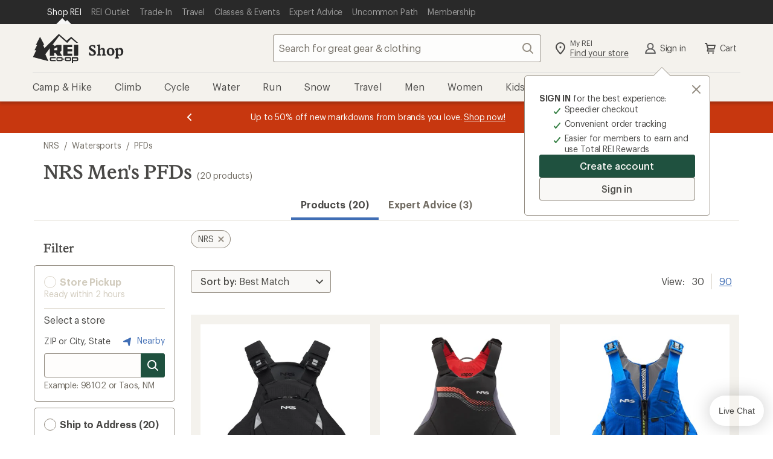

--- FILE ---
content_type: text/css
request_url: https://www.rei.com/search-ui/assets/788.f5e17df39be2bcc3e66a.css
body_size: 10531
content:
.CSM5o_c6vb4UTsy1zyJI{left:-1px;top:-1px}.pNdKvR1EupL5qntQyz2w{font-weight:700}.CSM5o_c6vb4UTsy1zyJI{height:1px;margin:-1px;overflow:hidden;padding:0;position:fixed;width:1px;clip:rect(0,0,0,0);border:0;opacity:0}.eTes_UzSz42C6OQfAZQd{display:none}@media(min-width:768px){body .KYQZs4AtZDCYjef_DmR5{display:none}}@media(max-width:767px){body .OGLZ5J__hf0gqnDdx1Fk{display:none}}.UZD1GCr0qB_SziCv1EQQ{border:0;clip:rect(0,0,0,0);height:1px;left:-1px;margin:-1px;overflow:hidden;padding:0;position:fixed;top:-1px;width:1px}@media(min-width:768px){body .m5eXOKE6z0dyB0eiSsez{display:none}}@media(max-width:767px){body .b7m86VDQz3YC06Q_iz5n{display:none}div.R5XUwWTfoc7p51OJO_Kb{margin-bottom:10px;margin-right:1rem;max-width:100px;min-width:100px}div.R5XUwWTfoc7p51OJO_Kb:before{content:"Sort";left:3rem}div.R5XUwWTfoc7p51OJO_Kb:after{content:none}div.R5XUwWTfoc7p51OJO_Kb .HQxQ3XjyMVYui1wnLfu4{left:16px;position:absolute;top:8px}div.R5XUwWTfoc7p51OJO_Kb .mJhv_mnHD2HNt45UyNyG{padding:0}div.R5XUwWTfoc7p51OJO_Kb .mJhv_mnHD2HNt45UyNyG:focus{box-shadow:inset 0 0 0 3px #4e4d49}}.oM9VG6CmWwm08pl1p0a0{background-color:#f9f8f6;color:#4e4d49;font-size:1.6rem;font-weight:400;letter-spacing:-.16px;line-height:2.2rem;min-width:196px;position:relative;width:50%}.oM9VG6CmWwm08pl1p0a0,.oM9VG6CmWwm08pl1p0a0:before{font-family:Graphik,Graphik fallback,Helvetica Neue,sans-serif;font-style:normal}.oM9VG6CmWwm08pl1p0a0:before{content:"Sort by:";font-size:16px;font-weight:500;letter-spacing:-.08px;line-height:22px;padding:.8rem 1.6rem;position:absolute}.oM9VG6CmWwm08pl1p0a0:after{bottom:0;content:attr(data-label);display:block;left:0;overflow:hidden;padding:.8rem 3rem .8rem 8rem;position:absolute;right:0;text-overflow:ellipsis;top:0;white-space:nowrap}.oM9VG6CmWwm08pl1p0a0:hover{background-color:#f4f2ed;color:#4e4d49}.oM9VG6CmWwm08pl1p0a0:focus{background:red}@media screen and (min-width:768px){.oM9VG6CmWwm08pl1p0a0{width:auto}}.oM9VG6CmWwm08pl1p0a0 .xIaBLVLLgvn2NWPOpV61{-webkit-appearance:none;-moz-appearance:none;appearance:none;background-color:transparent;border:none;border-radius:.4rem;box-shadow:inset 0 0 0 1px #928b80;box-sizing:border-box;color:transparent;cursor:pointer;display:block;font-size:1.6rem;height:3.8rem;padding:.8rem 3rem .8rem 8rem;position:relative;transition:background .2s cubic-bezier(.15,0,.15,0),box-shadow .2s cubic-bezier(.15,0,.15,0);width:100%;z-index:1}.oM9VG6CmWwm08pl1p0a0 .xIaBLVLLgvn2NWPOpV61 option{color:#4e4d49;font-weight:400}.oM9VG6CmWwm08pl1p0a0 .xIaBLVLLgvn2NWPOpV61:hover{box-shadow:inset 0 0 0 3px #4e4d49}.oM9VG6CmWwm08pl1p0a0 .xIaBLVLLgvn2NWPOpV61::-ms-expand{display:none}.iVnwEK3KqfOQMxkudLJ4{display:none;left:50%;position:absolute;top:50%;transform:translate(-50%,-50%)}.iVnwEK3KqfOQMxkudLJ4,.iVnwEK3KqfOQMxkudLJ4 :nth-child(2),.iVnwEK3KqfOQMxkudLJ4 :nth-child(3){font-family:Graphik,Graphik fallback,Helvetica Neue,sans-serif;font-size:16px;font-style:normal;font-weight:500;letter-spacing:-.08px;line-height:22px}.rPO79LtuCMYp9X9xponE{fill:#4e4d49;position:absolute;right:.7rem;top:50%;transform:translateY(-50%)}@media(max-width:767px){.hYiPBemtalSvpGAfMxKG{background-color:#fff;border-top:1px solid #dcd6cb;height:5.8rem;width:100%}.hYiPBemtalSvpGAfMxKG:after,.hYiPBemtalSvpGAfMxKG:before{line-height:3rem;padding-top:1.3rem}.hYiPBemtalSvpGAfMxKG:before{font-family:Graphik,Graphik fallback,Helvetica Neue,sans-serif;font-size:1.6rem;font-style:normal;font-weight:600;left:2.8rem;letter-spacing:-.08px;line-height:2.2rem;line-height:3rem}.hYiPBemtalSvpGAfMxKG:after{padding:1.3rem 3.6rem .8rem 11rem}.hYiPBemtalSvpGAfMxKG:hover{background-color:#fff;color:inherit}.hYiPBemtalSvpGAfMxKG .xIaBLVLLgvn2NWPOpV61{box-shadow:none;height:5.8rem;outline-offset:-.5rem;padding:1.3rem 3.6rem .8rem 11rem}.hYiPBemtalSvpGAfMxKG .xIaBLVLLgvn2NWPOpV61:hover{box-shadow:none}.hYiPBemtalSvpGAfMxKG .rPO79LtuCMYp9X9xponE{fill:#928b80;right:1rem}.hYiPBemtalSvpGAfMxKG .HQxQ3XjyMVYui1wnLfu4{left:1.6rem;position:absolute;top:1.6rem}}.YSG856ffbghkm0if4fpt{border:0;clip:rect(0,0,0,0);height:1px;left:-1px;margin:-1px;overflow:hidden;padding:0;position:fixed;top:-1px;width:1px}@media(min-width:768px){body .Js_ZSztMASmsgmOvAjQN{display:none}}@media(max-width:767px){body .aSL58FL7PTnYEBqvW0Nj{display:none}}.fY1CkiUW7xaNjcjU8glC,.iWBEt4GWkJYMZJwL8KWZ{align-items:center;background:transparent;border:none;color:inherit;outline:none;padding:0;text-align:left}.fY1CkiUW7xaNjcjU8glC:active,.fY1CkiUW7xaNjcjU8glC:link,.iWBEt4GWkJYMZJwL8KWZ:active,.iWBEt4GWkJYMZJwL8KWZ:link{text-decoration:none}.fY1CkiUW7xaNjcjU8glC:focus,.fY1CkiUW7xaNjcjU8glC:hover,.iWBEt4GWkJYMZJwL8KWZ:focus,.iWBEt4GWkJYMZJwL8KWZ:hover{color:rgba(12,11,8,.75);text-decoration:underline}.iWBEt4GWkJYMZJwL8KWZ.wgz6jSyD5Lkd3QPld0Fz,.wgz6jSyD5Lkd3QPld0Fz.fY1CkiUW7xaNjcjU8glC{color:#b8b8b8;cursor:not-allowed;font-size:1.6rem;pointer-events:none}.iWBEt4GWkJYMZJwL8KWZ.wgz6jSyD5Lkd3QPld0Fz:focus,.iWBEt4GWkJYMZJwL8KWZ.wgz6jSyD5Lkd3QPld0Fz:hover,.wgz6jSyD5Lkd3QPld0Fz.fY1CkiUW7xaNjcjU8glC:focus,.wgz6jSyD5Lkd3QPld0Fz.fY1CkiUW7xaNjcjU8glC:hover{color:#b8b8b8;text-decoration:none}.iWBEt4GWkJYMZJwL8KWZ.wgz6jSyD5Lkd3QPld0Fz:before,.wgz6jSyD5Lkd3QPld0Fz.fY1CkiUW7xaNjcjU8glC:before{background-color:#fafafa;border-color:#dadada}.iWBEt4GWkJYMZJwL8KWZ[disabled]:focus,.iWBEt4GWkJYMZJwL8KWZ[disabled]:hover,[disabled].fY1CkiUW7xaNjcjU8glC:focus,[disabled].fY1CkiUW7xaNjcjU8glC:hover{color:inherit;text-decoration:none}.zZKswP85Ctsc5XJQSVNf{display:inline}.D0WcFlmlGZOSc5o84q5x{padding-left:23px;text-indent:-26px}.D0WcFlmlGZOSc5o84q5x:hover{cursor:pointer}.fY1CkiUW7xaNjcjU8glC{margin-left:-.4rem;padding-left:.4rem}.fY1CkiUW7xaNjcjU8glC:before{background-color:hsla(43,24%,94%,.15);border-radius:.4rem;box-shadow:inset 0 0 0 1px #928b80;box-sizing:border-box;content:"";display:inline-block;flex-grow:0;flex-shrink:0;height:1.8rem;margin-right:.8rem;position:relative;top:.3rem;transition:box-shadow .2s cubic-bezier(.15,0,.15,0);width:1.8rem}.fY1CkiUW7xaNjcjU8glC:focus{outline-offset:.2rem}.fY1CkiUW7xaNjcjU8glC:focus:before,.fY1CkiUW7xaNjcjU8glC:hover:before{box-shadow:inset 0 0 0 1px #20201d,0 0 0 1px #20201d}.fY1CkiUW7xaNjcjU8glC.GQvtewdTyMPme99DLDgJ:before{background-color:#4e4d49;background-origin:padding-box;background-position:50%;background-repeat:no-repeat;background-size:contain;box-shadow:inset 0 0 0 1px #4e4d49}.fY1CkiUW7xaNjcjU8glC.GQvtewdTyMPme99DLDgJ:before,.fY1CkiUW7xaNjcjU8glC.GQvtewdTyMPme99DLDgJ:hover:before{background-image:url("data:image/svg+xml;charset=utf-8,%3Csvg xmlns='http://www.w3.org/2000/svg' fill='%23fff' viewBox='0 0 24 24'%3E%3Cpath d='M9.673 18.669zL19.766 6.644a1 1 0 1 0-1.532-1.286l-9.3 11.085-3.169-3.776a1 1 0 1 0-1.532 1.286l3.875 4.618a1 1 0 0 0 1.565.099z'/%3E%3C/svg%3E")}.fY1CkiUW7xaNjcjU8glC.GQvtewdTyMPme99DLDgJ:hover:before{background-color:#928b80;box-shadow:inset 0 0 0 1px #4e4d49,0 0 0 1px #4e4d49}.gUYfCEcsCUpxd7d5RRNJ{border:0;clip:rect(0,0,0,0);height:1px;left:-1px;margin:-1px;overflow:hidden;padding:0;position:fixed;top:-1px;width:1px}@media(min-width:768px){body .EkXx07eUlQliJaLtEaVg{display:none}}@media(max-width:767px){body .bTiTuqmHskIRKKXzx9gr{display:none}}.rG8sgQ6DqNyMT8xNSdgz{align-items:center;background-color:transparent;border:0;color:var(--cdr-link-text-color,var(--cdr-color-text-link-rest,#406eb5));font-family:inherit;font-size:inherit;line-height:inherit;margin:0;fill:var(--cdr-link-fill-color,var(--cdr-color-text-link-rest,#406eb5));cursor:pointer;display:inline-flex;outline:none;text-decoration:underline;vertical-align:top}.rG8sgQ6DqNyMT8xNSdgz:active,.rG8sgQ6DqNyMT8xNSdgz:focus{color:var(--cdr-link-active-text-color-active,var(--cdr-color-text-link-active,#0b2d60))}.rG8sgQ6DqNyMT8xNSdgz:hover{color:var(--cdr-link-text-color-hover,var(--cdr-color-text-link-hover,#406eb5));text-decoration:none}.rG8sgQ6DqNyMT8xNSdgz:focus{outline:.2rem solid Highlight;outline-color:-webkit-focus-ring-color;outline-offset:0}.rG8sgQ6DqNyMT8xNSdgz{text-decoration:none}.rG8sgQ6DqNyMT8xNSdgz svg{fill:inherit}.rG8sgQ6DqNyMT8xNSdgz:active,.rG8sgQ6DqNyMT8xNSdgz:focus,.rG8sgQ6DqNyMT8xNSdgz:hover{text-decoration:underline}.zJn5jKikhr5cOScer7Ph{transition:height .15s linear,margin .15s linear}.Q5IHcFPNXlkwyP2k33ZI{list-style:none;padding:0;position:relative}.Q5IHcFPNXlkwyP2k33ZI>li{align-items:center;display:flex;margin:.3rem 0;padding:0;position:relative}@media(max-width:767px){.Q5IHcFPNXlkwyP2k33ZI>li{min-height:4.4rem}}@media(min-width:768px){li.nJpiKDQS3Xnws9fU2Fii{height:0;margin:0;min-height:0;visibility:hidden}}@media(max-width:768px){li.EJTTb113JSxOmTWM4x6t{height:0;margin:0;min-height:0;visibility:hidden}}.rG8sgQ6DqNyMT8xNSdgz{margin:.8rem 0;padding:0;text-align:left}.JQ5bgPNvVjHe946rOEzx{margin-top:1rem}.FgKjAz5GNFEeGwSYG1d4 input+span{right:0}.lLe_KgprCLQPASl0jysR{border:0;clip:rect(0,0,0,0);height:1px;left:-1px;margin:-1px;overflow:hidden;padding:0;position:fixed;top:-1px;width:1px}@media(min-width:768px){body .c7fkWuGk4uXjSLn2exQG{display:none}}@media(max-width:767px){body .ji7quMDvPMl_G8Rhds9A{display:none}}.A7ytdSapXI27rMO40_hi:after,.A7ytdSapXI27rMO40_hi:before{content:"";display:table}.A7ytdSapXI27rMO40_hi:after{clear:both}.A7ytdSapXI27rMO40_hi{background:transparent;border:0;color:rgba(12,11,8,.75);display:block;outline-offset:-.5rem;padding:1.6rem;position:relative;width:100%}.A7ytdSapXI27rMO40_hi.cD4Q00Jg34PkZMZ9H3tk{cursor:pointer}@media(min-width:768px){.A7ytdSapXI27rMO40_hi.cD4Q00Jg34PkZMZ9H3tk{transition:background-color .1s}.A7ytdSapXI27rMO40_hi.cD4Q00Jg34PkZMZ9H3tk:focus,.A7ytdSapXI27rMO40_hi.cD4Q00Jg34PkZMZ9H3tk:hover{background-color:#f9f8f6}}.lfFya5zroSMIt64pnYWu{font-family:Graphik,Graphik fallback,Helvetica Neue,sans-serif;font-size:1.6rem;font-style:normal;font-weight:600;letter-spacing:-.08px;line-height:2.2rem;padding-right:2.8rem;text-align:left}.i3KAQuQcSSWuHC4F3xMq{background:transparent;border-radius:50%;cursor:pointer;height:2.4rem;margin:0;outline:0;position:absolute;right:1rem;text-align:center;top:50%;transform:translateY(-50%);width:2.4rem}.i3KAQuQcSSWuHC4F3xMq svg{left:0;overflow:visible;position:absolute;top:0;transform:rotateX(0deg)}.i3KAQuQcSSWuHC4F3xMq svg.gN0r55uin4XmiEMfI3of{transform:rotateX(-180deg)}.mzbAWH6YVwAPqSoN3Xtf{border:0;clip:rect(0,0,0,0);height:1px;left:-1px;margin:-1px;overflow:hidden;padding:0;position:fixed;top:-1px;width:1px}@media(min-width:768px){body .Ke5tHx7uORqQgezewR8R{display:none}}@media(max-width:767px){body .Z_438Gmh2LHSMX3VFz1Q{display:none}}.KbzvAGMYkOzt7j5RSN2w:after,.KbzvAGMYkOzt7j5RSN2w:before{content:"";display:table}.KbzvAGMYkOzt7j5RSN2w:after{clear:both}.KbzvAGMYkOzt7j5RSN2w{position:relative}.KbzvAGMYkOzt7j5RSN2w h3{margin-bottom:0}.v6zwp4G03f8jsGrqs6Lz{border-bottom:0 solid transparent;overflow:hidden;padding-left:1.6rem;padding-right:1.6rem;position:relative}.zpXwkp27Q2ytZ1QEkCUF{transition:height .15s linear}.FxnZyIQptvxebyL2oXI7{height:auto;overflow:visible;padding-bottom:1.6rem}.a0MlZ9oG_Oju3kVCkFO0{display:none}.In2skjW2BGxhWYc3OmSH{overflow:hidden}.KE_EVPoPuOsEHc87EU_F{font-weight:700}.BJsLIc2I65WRtnti6yM_{opacity:0}.rrm1zjFTZmjZ3rdILRAs{display:none}.BJsLIc2I65WRtnti6yM_{border:0;clip:rect(0,0,0,0);height:1px;left:-1px;margin:-1px;overflow:hidden;padding:0;position:fixed;top:-1px;width:1px}@media(min-width:768px){body .n0U9cZ0a31yRMO7MiEdw{display:none}}@media(max-width:767px){body .rdBYBOyKVzajl6Ljhzk6{display:none}}.EmmdSBUU6nIcU_I7KcX5,.MXYmbxkjAjFcNOtIgxR6{align-items:center;background:transparent;border:none;color:inherit;outline:none;padding:0;text-align:left}.EmmdSBUU6nIcU_I7KcX5:active,.EmmdSBUU6nIcU_I7KcX5:link,.MXYmbxkjAjFcNOtIgxR6:active,.MXYmbxkjAjFcNOtIgxR6:link{text-decoration:none}.EmmdSBUU6nIcU_I7KcX5:focus,.EmmdSBUU6nIcU_I7KcX5:hover,.MXYmbxkjAjFcNOtIgxR6:focus,.MXYmbxkjAjFcNOtIgxR6:hover{color:rgba(12,11,8,.75);text-decoration:underline}.EmmdSBUU6nIcU_I7KcX5.PRYrUKvscqWGxqJ7SBI0,.PRYrUKvscqWGxqJ7SBI0.MXYmbxkjAjFcNOtIgxR6{color:#b8b8b8;cursor:not-allowed;font-size:1.6rem;pointer-events:none}.EmmdSBUU6nIcU_I7KcX5.PRYrUKvscqWGxqJ7SBI0:focus,.EmmdSBUU6nIcU_I7KcX5.PRYrUKvscqWGxqJ7SBI0:hover,.PRYrUKvscqWGxqJ7SBI0.MXYmbxkjAjFcNOtIgxR6:focus,.PRYrUKvscqWGxqJ7SBI0.MXYmbxkjAjFcNOtIgxR6:hover{color:#b8b8b8;text-decoration:none}.EmmdSBUU6nIcU_I7KcX5.PRYrUKvscqWGxqJ7SBI0:before,.PRYrUKvscqWGxqJ7SBI0.MXYmbxkjAjFcNOtIgxR6:before{background-color:#fafafa;border-color:#dadada}.EmmdSBUU6nIcU_I7KcX5[disabled]:focus,.EmmdSBUU6nIcU_I7KcX5[disabled]:hover,[disabled].MXYmbxkjAjFcNOtIgxR6:focus,[disabled].MXYmbxkjAjFcNOtIgxR6:hover{color:inherit;text-decoration:none}.KeGwdTpkRjuZJP5eSZ8F{display:inline}.uA64V8oyQdk3Jgggsh9p{padding-left:23px;text-indent:-26px}.uA64V8oyQdk3Jgggsh9p:hover{cursor:pointer}.MXYmbxkjAjFcNOtIgxR6{margin-left:-.4rem;padding-left:.4rem}.MXYmbxkjAjFcNOtIgxR6:before{background-color:hsla(43,24%,94%,.15);border-radius:.4rem;box-shadow:inset 0 0 0 1px #928b80;box-sizing:border-box;content:"";display:inline-block;flex-grow:0;flex-shrink:0;height:1.8rem;margin-right:.8rem;position:relative;top:.3rem;transition:box-shadow .2s cubic-bezier(.15,0,.15,0);width:1.8rem}.MXYmbxkjAjFcNOtIgxR6:focus{outline-offset:.2rem}.MXYmbxkjAjFcNOtIgxR6:focus:before,.MXYmbxkjAjFcNOtIgxR6:hover:before{box-shadow:inset 0 0 0 1px #20201d,0 0 0 1px #20201d}.MXYmbxkjAjFcNOtIgxR6.BWYWJ2drp3rjFXuzpaJy:before{background-color:#4e4d49;background-origin:padding-box;background-position:50%;background-repeat:no-repeat;background-size:contain;box-shadow:inset 0 0 0 1px #4e4d49}.MXYmbxkjAjFcNOtIgxR6.BWYWJ2drp3rjFXuzpaJy:before,.MXYmbxkjAjFcNOtIgxR6.BWYWJ2drp3rjFXuzpaJy:hover:before{background-image:url("data:image/svg+xml;charset=utf-8,%3Csvg xmlns='http://www.w3.org/2000/svg' fill='%23fff' viewBox='0 0 24 24'%3E%3Cpath d='M9.673 18.669zL19.766 6.644a1 1 0 1 0-1.532-1.286l-9.3 11.085-3.169-3.776a1 1 0 1 0-1.532 1.286l3.875 4.618a1 1 0 0 0 1.565.099z'/%3E%3C/svg%3E")}.MXYmbxkjAjFcNOtIgxR6.BWYWJ2drp3rjFXuzpaJy:hover:before{background-color:#928b80;box-shadow:inset 0 0 0 1px #4e4d49,0 0 0 1px #4e4d49}.hKP2UF_hKQQcPk38xh0W{list-style:none;margin:0;padding:0}.hKP2UF_hKQQcPk38xh0W>li{padding:.4rem 0}.ZWc3SVBKdbpTBkd0KMOC{align-self:flex-start;background:none;border:none;display:flex;margin-right:1.2rem;padding:0;position:relative;top:1px}.hm_zOek5AUwcZ6YaibXp{margin-left:3.6rem}.NyjIWBLlVqe_LZ31XTi7{align-items:center;display:flex;position:relative}@media(max-width:767px){.NyjIWBLlVqe_LZ31XTi7{min-height:4.4rem}}.SgOlqPDA_56r1lOGCeRF{display:flex;flex-grow:1}.EmmdSBUU6nIcU_I7KcX5,.MXYmbxkjAjFcNOtIgxR6{flex-grow:1}.pT6W5S2yA_xUtPAIVLiy{cursor:pointer}.UtoGqMz_pMsJSj0E2wn8{margin-left:5.2rem}.UtoGqMz_pMsJSj0E2wn8 li:last-child{padding-bottom:0}@media(min-width:768px){.ZWc3SVBKdbpTBkd0KMOC{margin-right:.8rem}.hm_zOek5AUwcZ6YaibXp{margin-left:3.2rem}.EmmdSBUU6nIcU_I7KcX5:after,.MXYmbxkjAjFcNOtIgxR6:after{left:3.2rem}.UtoGqMz_pMsJSj0E2wn8{margin-left:4.8rem}}.jkoc0xgt0FApmWj7bzp9 img{width:100%}.jglJdrusNxFZWLBfb4p_{border:0;left:-1px;position:fixed;top:-1px;clip:rect(0,0,0,0);height:1px;margin:-1px;overflow:hidden;padding:0;position:absolute;width:1px}@media(min-width:768px){body .zXmeqSlFozsgiBcbb7hb{display:none}}@media(max-width:767px){body .Rjo1DMURuSm3jardXXeo{display:none}}.RP6xtkggx0morFVuF5QG{display:inline-block}.RP6xtkggx0morFVuF5QG a{display:block;padding:.2rem}.RP6xtkggx0morFVuF5QG a span>span:first-child{display:none}.RP6xtkggx0morFVuF5QG a:before{border-radius:999.9rem;height:1.4rem;margin-bottom:.2rem;width:1.4rem}.RP6xtkggx0morFVuF5QG a span{display:inline-flex}.RP6xtkggx0morFVuF5QG a span>span{font-family:Graphik,Graphik fallback,Helvetica Neue,sans-serif;font-size:1.4rem;font-style:normal;font-weight:400;letter-spacing:-.16px;line-height:1.8rem;margin-left:.8rem}.RP6xtkggx0morFVuF5QG a:after{position:relative}.PJAdKS7VkLu_sGPMXq9M{border:0;clip:rect(0,0,0,0);height:1px;left:-1px;margin:-1px;overflow:hidden;padding:0;position:fixed;top:-1px;width:1px}@media(min-width:768px){body .zL6TDB3Y2rwLqErq6xBU{display:none}}@media(max-width:767px){body .xtb2K0TGRWZU3z587B2s{display:none}}.U3HR7g7UVkCId2OG7iOd{align-items:center;background-color:transparent;border:0;color:var(--cdr-link-text-color,var(--cdr-color-text-link-rest,#406eb5));font-family:inherit;font-size:inherit;line-height:inherit;margin:0;fill:var(--cdr-link-fill-color,var(--cdr-color-text-link-rest,#406eb5));cursor:pointer;display:inline-flex;outline:none;padding:0;text-decoration:underline;vertical-align:top}.U3HR7g7UVkCId2OG7iOd:active,.U3HR7g7UVkCId2OG7iOd:focus{color:var(--cdr-link-active-text-color-active,var(--cdr-color-text-link-active,#0b2d60))}.U3HR7g7UVkCId2OG7iOd:hover{color:var(--cdr-link-text-color-hover,var(--cdr-color-text-link-hover,#406eb5));text-decoration:none}.U3HR7g7UVkCId2OG7iOd:focus{outline:.2rem solid Highlight;outline-color:-webkit-focus-ring-color;outline-offset:0}.U3HR7g7UVkCId2OG7iOd{text-decoration:none}.U3HR7g7UVkCId2OG7iOd svg{fill:inherit}.U3HR7g7UVkCId2OG7iOd:active,.U3HR7g7UVkCId2OG7iOd:focus,.U3HR7g7UVkCId2OG7iOd:hover{text-decoration:underline}.HBy2cSnkJS_Hyyjhp4YL{align-items:center;background-color:#f9f8f6;border:0;border-radius:999px;box-shadow:inset 0 0 0 1px #928b80;color:#4e4d49;cursor:pointer;display:inline-flex;font-family:Graphik,Graphik fallback,Helvetica Neue,sans-serif;font-size:1.6rem;font-size:1.4rem;font-style:normal;font-weight:400;letter-spacing:.08px;letter-spacing:-.08px;line-height:2.6rem;margin:0 1.2rem 1.2rem 0;padding:.8rem 1.2rem;position:relative;text-decoration:none;transition:color .1s cubic-bezier(.15,0,.15,0),fill .1s cubic-bezier(.15,0,.15,0),background-color .1s cubic-bezier(.15,0,.15,0),box-shadow .1s cubic-bezier(.15,0,.15,0)}.HBy2cSnkJS_Hyyjhp4YL span{align-items:center;display:inline-flex;line-height:1.4rem}.HBy2cSnkJS_Hyyjhp4YL:active,.HBy2cSnkJS_Hyyjhp4YL:focus,.HBy2cSnkJS_Hyyjhp4YL:hover{background-color:#f4f2ed;box-shadow:inset 0 0 0 1px #4e4d49,0 .4rem .4rem 0 rgba(12,11,8,.2);color:#4e4d49;text-decoration:none}.HBy2cSnkJS_Hyyjhp4YL:focus{box-shadow:inset 0 0 0 3px #4e4d49;outline:none;outline-offset:0}.nzcw8IfwN1cvXH48P_fp{align-self:stretch;line-height:1;margin-right:1.6rem}.dWwSixWgnfoxA3KrwxkQ{position:absolute;fill:#928b80;height:2.2rem;right:.5rem;width:2.2rem}.U3HR7g7UVkCId2OG7iOd{font-family:Graphik,Graphik fallback,Helvetica Neue,sans-serif;font-size:1.4rem;font-style:normal;font-weight:400;letter-spacing:-.16px;line-height:1.8rem;margin:.4rem 1.2rem 1.2rem 0;min-height:2.2rem;vertical-align:baseline;white-space:nowrap}.UfX5qqcG8w5inhA_clc8{border:0;left:-1px;position:fixed;top:-1px;clip:rect(0,0,0,0);height:1px;margin:-1px;overflow:hidden;padding:0;position:absolute;width:1px}@media(min-width:768px){body .NmX2zXZ_9sjhckXNJzUN{display:none}}@media(max-width:767px){body .RUhn825yQ8mjZI3IDzuw{display:none}}.Z02Hy3EruCtI0ufwAQpJ{border:1px solid #928b80;border-radius:.5rem;font-family:Graphik,Graphik fallback,Helvetica Neue,sans-serif;font-size:1.6rem;font-style:normal;font-weight:600;letter-spacing:-.08px;line-height:2.2rem;margin:1rem .6rem 1.6rem 0;padding:.4rem;text-align:left}@media(max-width:768px){.Z02Hy3EruCtI0ufwAQpJ{margin:1rem 1.6rem 1.6rem}}.cMjWDbaaWXIljLwPMSXX{background-color:hsla(43,24%,94%,.15);border:3px solid #928b80;border-radius:.5rem}.ug_P7Y_pbxBIsMNOHmgu{border-color:#d1cbbd}.OU6EYLLr92RIOBNfpRNV{fill:#3b8349;margin-top:-.3rem}.XGy4yx3lbTnq94jPIWgN{border:1px solid #928b80;border-radius:50%;display:inline-block;height:2rem;margin-right:.2rem;margin-top:-.3rem;vertical-align:middle;width:2rem}.kr_rg447WBIBTt2IVXVP{border-color:#dcd6cb;margin-top:-.3rem}.hoKLSWoXTz2uuAAqIcIt{background:#dcd6cb;border:0;height:1px;margin-left:1.2rem;margin-right:1.2rem}.jVKhATaKVJ2gWDgX8RHD{color:inherit;display:inline-block;padding:1.2rem;text-decoration:none;width:100%}.jVKhATaKVJ2gWDgX8RHD:hover{text-decoration:underline}.r9yfEBX96cc2VZCu27Rg{color:#d1cbbd;cursor:not-allowed;pointer-events:none;text-decoration:none}.r9yfEBX96cc2VZCu27Rg:hover{text-decoration:none}.KvAI77Rtlx3CbzSKqDSN{border:0;clip:rect(0,0,0,0);height:1px;left:-1px;margin:-1px;overflow:hidden;padding:0;position:fixed;top:-1px;width:1px}@media(min-width:768px){body .hkVL1eDCXu8IH8gzhrur{display:none}}@media(max-width:767px){body .RC0PKVUty6W99gXiREkb{display:none}}.IJiteiXVi6DWeKcRVI54{list-style:none;margin:0;padding:0}@media(min-width:576px){.IJiteiXVi6DWeKcRVI54{left:0;top:0}}.pWSCs7zx11OFWgDr3Zpp{border-top:1px solid #dcd6cb;padding:0}.WAfccvbAirvQCeYJCXNn{border:0;left:-1px;position:fixed;top:-1px;clip:rect(0,0,0,0);height:1px;margin:-1px;overflow:hidden;padding:0;position:absolute;width:1px}.F7m9oiLnKgsim0tdp5HE{align-items:center;background-color:transparent;border:0;color:var(--cdr-link-text-color,var(--cdr-color-text-link-rest,#406eb5));font-family:inherit;font-size:inherit;line-height:inherit;margin:0;fill:var(--cdr-link-fill-color,var(--cdr-color-text-link-rest,#406eb5));cursor:pointer;display:inline-flex;outline:none;text-decoration:underline;vertical-align:top}.F7m9oiLnKgsim0tdp5HE:active,.F7m9oiLnKgsim0tdp5HE:focus{color:var(--cdr-link-active-text-color-active,var(--cdr-color-text-link-active,#0b2d60))}.F7m9oiLnKgsim0tdp5HE:hover{color:var(--cdr-link-text-color-hover,var(--cdr-color-text-link-hover,#406eb5));text-decoration:none}.F7m9oiLnKgsim0tdp5HE:focus{outline:.2rem solid Highlight;outline-color:-webkit-focus-ring-color;outline-offset:0}.F7m9oiLnKgsim0tdp5HE svg{fill:inherit}.F7m9oiLnKgsim0tdp5HE a.F7m9oiLnKgsim0tdp5HE:active,.F7m9oiLnKgsim0tdp5HE a.F7m9oiLnKgsim0tdp5HE:focus,.F7m9oiLnKgsim0tdp5HE a.F7m9oiLnKgsim0tdp5HE:hover{text-decoration:underline}@media(min-width:768px){body .QIFkN0GWu34cf76rvjx8{display:none}}@media(max-width:767px){body .xTEgZ8ywbWiqPwIC1ZyV{display:none}}.XFqmOzoPU12wF2kizILi{border-bottom-left-radius:0;border-top-left-radius:0;margin-right:-.8rem;padding-left:.8rem;padding-right:.8rem}.XFqmOzoPU12wF2kizILi>svg{fill:#fff!important}.XFqmOzoPU12wF2kizILi:focus>svg,.XFqmOzoPU12wF2kizILi:hover>svg{fill:#1f513f!important}.Wd2SbZZLctGEXyzNLvB1 button{display:inline-block}.qbwSSOyuFNhLKE5JK0dE{display:flex;flex-direction:column;flex-grow:1;margin-bottom:.4rem;width:100%}ul.XR6rZQtgGAyZcxzJJCzZ{list-style:none;padding:0}ul.XR6rZQtgGAyZcxzJJCzZ:focus{outline:none}ul.XR6rZQtgGAyZcxzJJCzZ li{margin-bottom:.8rem}ul.XR6rZQtgGAyZcxzJJCzZ li:last-child{margin-bottom:0}ul.XR6rZQtgGAyZcxzJJCzZ li:last-child:after{display:none}ul.XR6rZQtgGAyZcxzJJCzZ li:after{background-color:#e5e5e5;content:"";height:1px;margin-top:.8rem;width:100%}hr.ngtbMdEW2rI9A2eFcmJg{border:none;border-top:1px solid #e5e5e5;box-sizing:border-box;margin-bottom:.8rem;margin-top:1.6rem;width:100%}.OpZl6qBGNnQMAnWw6TBC{display:flex;justify-content:space-around;padding-top:1.2rem}.F7m9oiLnKgsim0tdp5HE{margin-top:.8rem;padding:0;text-align:left}.KVBMXo2jsFBj0lA_EBo1{font-family:Graphik,Graphik fallback,Helvetica Neue,sans-serif;font-size:1.4rem;font-style:normal;font-weight:600;letter-spacing:-.08px;line-height:1.8rem;margin-top:1rem}.v7josEsyVnQO5W4_Sril{margin:2.4rem 0}.U_UnVrgBfyFBaPWqI7EC{bottom:0;height:100%;left:0;overflow-y:scroll;overscroll-behavior:none;position:fixed;right:0;top:0;visibility:visible;z-index:1000}.h3qOsRs7snzks0Ow81bj{transition:z-index 0s .3s,visibility 0s .3s;visibility:hidden;z-index:-1}.h3qOsRs7snzks0Ow81bj .hJsqgfhN1jPOpoab8NJ6{opacity:0;transition:opacity .15s .15s}.h3qOsRs7snzks0Ow81bj .u7TP_3GNjykbQrxcUH2b{opacity:0;transition:opacity .15s}.hJsqgfhN1jPOpoab8NJ6{background-color:rgba(0,0,0,.4);bottom:0;left:0;opacity:1;position:fixed;right:0;top:0;transition:opacity .15s;z-index:-1}.v5aQpTvzpG0vNWtBNoGN{box-sizing:border-box;display:flex;left:0;min-height:100%;padding:16px 20px;position:absolute;right:0;top:0;z-index:-1}.u7TP_3GNjykbQrxcUH2b{align-items:flex-start;background-color:#fff;border-radius:.5rem;box-shadow:0 .5rem 1.5rem rgba(0,0,0,.5);display:flex;flex-direction:column;margin:auto;max-width:40rem;opacity:1;padding:20px;position:relative;transition:opacity .15s .15s;width:100%;z-index:0}.u7TP_3GNjykbQrxcUH2b:focus{outline:0}@media(min-width:576px){.u7TP_3GNjykbQrxcUH2b{padding:1.6rem}}.TGV3ftpos_c4iyWu9Iv6{width:100%}.sIJCh3zYspnhf_7gQli3{border:0;left:-1px;position:fixed;top:-1px;clip:rect(0,0,0,0);height:1px;margin:-1px;overflow:hidden;padding:0;position:absolute;width:1px}@media(min-width:768px){body ._x3lK6Ja4Oh5kIwuBY8V{display:none}}@media(max-width:767px){body .Q4qO0pzlNuadqoSFdKOI{display:none}}.HpVYVCjhEOsNmPmi3g0c{font-family:Graphik,Graphik fallback,Helvetica Neue,sans-serif;font-size:1.2rem;font-style:normal;font-weight:400;letter-spacing:-.08px;line-height:1.6rem;margin:.4rem 0}.KKBZxeItrRl8WREE4lQs{align-items:center;display:flex}.f7pFMq20h3tI7hXRWAky{margin-left:-.5335rem;margin-right:-.0665rem;fill:#928b80;padding:4px}.AoupOOZk1Qh36xk5XYlY{margin-left:-.7rem;margin-right:.1rem;fill:#c7370f}.YI1Naj1Mi631C2U2IGXw{margin-left:-.65rem;margin-right:.05rem;fill:#2e6b34}.Ym7TOifTzb411rYk7o9Y .f7pFMq20h3tI7hXRWAky{fill:#cbc8c3}.Ym7TOifTzb411rYk7o9Y .AoupOOZk1Qh36xk5XYlY{fill:#f7ac97}.Ym7TOifTzb411rYk7o9Y .YI1Naj1Mi631C2U2IGXw{fill:#b1ddb5}.Ym7TOifTzb411rYk7o9Y .Y7KEe0HGb9EHG7iHSwUc{border-color:#d1cbbd;color:#d1cbbd}.Ym7TOifTzb411rYk7o9Y .Y7KEe0HGb9EHG7iHSwUc svg{opacity:.25}.Y7KEe0HGb9EHG7iHSwUc{align-items:flex-end;border:1px solid #b9b9b9;border-radius:999px;display:flex;font-family:Graphik,Graphik fallback,Helvetica Neue,sans-serif;font-size:1.2rem;font-style:normal;font-weight:600;letter-spacing:-.08px;line-height:1.6rem;margin:.8rem 0 .4rem;padding:.3rem 1rem .4rem;text-indent:0}.Nhr_kUH0vmWpX4Q6aJ18{fill:#1f513f;height:1.4rem;margin-right:3px;width:1.5rem}.Vzxa9atXLvhgjTvgfAQZ{border:0;clip:rect(0,0,0,0);height:1px;left:-1px;margin:-1px;overflow:hidden;padding:0;position:fixed;top:-1px;width:1px}@media(min-width:768px){body .xIljbQ0I4hg5LKedwcjG{display:none}}@media(max-width:767px){body .WsekZV7UzpNdNQUkGAVb{display:none}}.XIn3qh4EzeTObJYZnfRU>div:first-child{background-color:rgba(41,41,41,.5)}.XIn3qh4EzeTObJYZnfRU>div[role=dialog]{box-shadow:0 .8rem .8rem 0 rgba(12,11,8,.2)}.MURvBOgKGVzFQgFh6_Oo{display:flex;flex-direction:column;flex-grow:1;min-width:1px;width:100%}.Uha8OrdasWmmhyios5ow{align-items:stretch;display:flex;flex-grow:1;margin-bottom:4rem;max-width:100%;min-width:1px}@media screen and (max-width:767px){.HVW5Cjq3xlfkoxGjndS6{margin-bottom:0}}.uhCxDib4luSIS7EWFm8_{display:flex;flex-direction:column;flex-grow:1;min-height:1px;min-width:1px}.U6aiNae0xHxm_mgWhHsW{padding:4rem 0 0;width:100%}.PA1OT3St_JLWZbwfPnBS{overflow-x:hidden}@media(max-width:767px){.PA1OT3St_JLWZbwfPnBS{margin-top:2.4rem}}.PA1OT3St_JLWZbwfPnBS ul{margin-left:0}.PA1OT3St_JLWZbwfPnBS ul li:first-child{padding-left:0}.mYeRlf7tmH160GomuT07{font-family:Stuart,Stuart fallback,Georgia,serif;font-size:2rem;font-style:normal;font-weight:500;letter-spacing:0;line-height:2.6rem}.GnnPAAdH_IMa3FUO7PiF{position:relative}.GnnPAAdH_IMa3FUO7PiF.HSssZ08Lgf7Jcav7bvt7{margin-bottom:.8rem}@media(min-width:768px){.GnnPAAdH_IMa3FUO7PiF.HSssZ08Lgf7Jcav7bvt7{margin-bottom:1.6rem}}.GnnPAAdH_IMa3FUO7PiF.fo5HD6ic83GqEnk7pZFg{margin-bottom:4rem;margin-top:4rem}.tr8_LO0sIldYtnnQJhJJ{border-top:1px solid #dcd6cb;padding-top:2.4rem}.ScKwcGgxUDq2pXsCy5mC{padding-left:0;padding-right:0;width:100%}@media(min-width:992px){.ScKwcGgxUDq2pXsCy5mC{margin-left:auto;margin-right:auto;max-width:1200px}}.VsqrrNS1nZyemRT698A9{background-color:var(--cdr-button-primary-background-color-rest,var(--cdr-color-background-button-primary-rest,#1f513f));border:none;border-radius:.4rem;box-shadow:inset 0 0 0 1px var(--cdr-button-primary-box-shadow-color-rest,var(--cdr-color-border-button-primary-rest,#1f513f));color:var(--cdr-button-primary-text-color,var(--cdr-color-text-button-primary,#f9f8f6));cursor:pointer;display:inline-flex;font-family:Graphik,Graphik fallback,Helvetica Neue,sans-serif;font-size:16px;font-style:normal;font-weight:500;letter-spacing:-.08px;line-height:22px;margin:0;outline:none;overflow:visible;padding:.8rem 1.6rem;text-align:left;text-decoration:none;text-transform:none;transition:box-shadow .2s cubic-bezier(.15,0,.15,0),background-color .2s cubic-bezier(.15,0,.15,0),color .2s cubic-bezier(.15,0,.15,0),fill .2s cubic-bezier(.15,0,.15,0);vertical-align:middle;fill:var(--cdr-button-primary-fill-color,var(--cdr-color-text-button-primary,#f9f8f6))}.VsqrrNS1nZyemRT698A9:active,.VsqrrNS1nZyemRT698A9:focus,.VsqrrNS1nZyemRT698A9:hover{outline:none;outline-offset:0;text-decoration:none}.VsqrrNS1nZyemRT698A9[disabled]{cursor:not-allowed}.VsqrrNS1nZyemRT698A9:focus,.VsqrrNS1nZyemRT698A9:hover{color:var(--cdr-button-primary-text-color-interaction,var(--cdr-color-text-button-primary-hover,#1f513f));fill:var(--cdr-button-primary-fill-color-interaction,var(--cdr-color-text-button-primary-hover,#1f513f));background-color:var(--cdr-button-primary-background-color-interaction,var(--cdr-color-background-button-primary-hover,#f4f2ed));box-shadow:inset 0 0 0 3px var(--cdr-button-primary-box-shadow-color-interaction,var(--cdr-color-border-button-primary-hover,#1f513f)),0 .2rem .2rem 0 rgba(12,11,8,.2)}.VsqrrNS1nZyemRT698A9:active{color:var(--cdr-button-primary-text-color-active,var(--cdr-color-text-button-primary-active,#f9f8f6));fill:var(--cdr-button-primary-fill-color-active,var(--cdr-color-text-button-primary-active,#f9f8f6));background-color:var(--cdr-button-primary-background-color-active,var(--cdr-color-background-button-primary-active,#1f513f));box-shadow:inset 0 0 0 3px var(--cdr-button-primary-box-shadow-color-active,var(--cdr-color-border-button-primary-active,#1f513f)),inset 0 0 0 5px var(--cdr-button-primary-box-shadow-color-active-inset,var(--cdr-color-border-button-primary-active-inset,#f4f2ed))}.VsqrrNS1nZyemRT698A9[disabled]{background-color:var(--cdr-button-primary-background-color-disabled,var(--cdr-color-background-button-default-disabled,#dcd6cb));box-shadow:inset 0 0 0 1px var(--cdr-button-primary-box-shadow-color-disabled,var(--cdr-color-border-button-default-disabled,#dcd6cb));color:var(--cdr-button-primary-text-color-disabled,var(--cdr-color-text-button-primary-disabled,#fff));fill:var(--cdr-button-primary-fill-color-disabled,var(--cdr-color-text-button-primary-disabled,#fff))}.GZoiXwQ88uOcHcCru69l{background-color:var(--cdr-button-secondary-background-color-rest,var(--cdr-color-background-button-secondary-rest,#f9f8f6));border:none;border-radius:.4rem;box-shadow:inset 0 0 0 1px var(--cdr-button-secondary-box-shadow-color-rest,var(--cdr-color-border-button-secondary-rest,#928b80));color:var(--cdr-button-secondary-text-color,var(--cdr-color-text-button-secondary,#4e4d49));cursor:pointer;display:inline-flex;font-family:Graphik,Graphik fallback,Helvetica Neue,sans-serif;font-size:16px;font-style:normal;font-weight:500;letter-spacing:-.08px;line-height:22px;margin:0;outline:none;overflow:visible;padding:.8rem 1.6rem;text-align:left;text-decoration:none;text-transform:none;transition:box-shadow .2s cubic-bezier(.15,0,.15,0),background-color .2s cubic-bezier(.15,0,.15,0),color .2s cubic-bezier(.15,0,.15,0),fill .2s cubic-bezier(.15,0,.15,0);vertical-align:middle;fill:var(--cdr-button-secondary-fill-color,var(--cdr-color-icon-default,#928b80))}.GZoiXwQ88uOcHcCru69l:active,.GZoiXwQ88uOcHcCru69l:focus,.GZoiXwQ88uOcHcCru69l:hover{outline:none;outline-offset:0;text-decoration:none}.GZoiXwQ88uOcHcCru69l[disabled]{cursor:not-allowed}.GZoiXwQ88uOcHcCru69l:focus,.GZoiXwQ88uOcHcCru69l:hover{color:var(--cdr-button-secondary-text-color-interaction,var(--cdr-color-text-button-secondary-hover,#4e4d49));fill:var(--cdr-button-secondary-fill-color-interaction,var(--cdr-color-text-button-secondary-hover,#4e4d49));background-color:var(--cdr-button-secondary-background-color-interaction,var(--cdr-color-background-button-secondary-hover,#f4f2ed));box-shadow:inset 0 0 0 3px var(--cdr-button-secondary-box-shadow-color-interaction,var(--cdr-color-border-button-secondary-hover,#4e4d49)),0 .2rem .2rem 0 rgba(12,11,8,.2)}.GZoiXwQ88uOcHcCru69l:active{color:var(--cdr-button-secondary-text-color-active,var(--cdr-color-text-button-secondary-active,#f9f8f6));fill:var(--cdr-button-secondary-fill-color-active,var(--cdr-color-text-button-secondary-active,#f9f8f6));background-color:var(--cdr-button-secondary-background-color-active,var(--cdr-color-background-button-secondary-active,#928b80));box-shadow:inset 0 0 0 3px var(--cdr-button-secondary-box-shadow-color-active,var(--cdr-color-border-button-secondary-active,#928b80)),inset 0 0 0 5px var(--cdr-button-secondary-border-color-active-inset,var(--cdr-color-border-button-secondary-active-inset,#f4f2ed))}.GZoiXwQ88uOcHcCru69l[disabled]{background-color:var(--cdr-button-secondary-background-color-disabled,var(--cdr-color-background-button-secondary-disabled,#f9f8f6));box-shadow:inset 0 0 0 1px var(--cdr-button-secondary-box-shadow-color-disabled,var(--cdr-color-border-button-default-disabled,#dcd6cb));color:var(--cdr-button-secondary-text-color-disabled,var(--cdr-color-text-button-secondary-disabled,#d1cbbd));fill:var(--cdr-button-secondary-fill-color-disabled,var(--cdr-color-text-button-secondary-disabled,#d1cbbd))}.jjM0Kg9moB1q7lD5gygZ{display:flex;flex-wrap:wrap;justify-content:space-between;min-width:1px;width:100%}.jjM0Kg9moB1q7lD5gygZ:focus{outline:none}@media(max-width:767px){.jjM0Kg9moB1q7lD5gygZ{margin-left:-1.6rem;width:calc(100% + 3.2rem)}}.u5MJ8YrlKvBF7TaWFFy5{display:flex;flex-direction:column;margin-bottom:0;padding-bottom:1.6rem;padding-top:1.2rem;width:100%}.zOuLHZNzwdBQrEdaBCZP{float:right;margin-top:.6rem;max-width:27%}.C4DMOvAshNgRAPQKc8__:after{background-color:#dcd6cb;content:"";display:block;height:1px;margin:1.6rem 0;width:100%}.Hvai40gztrzULiwKEj7v{color:rgba(12,11,8,.75);display:block;font-family:Stuart,Stuart fallback,Georgia,serif;font-size:2rem;font-style:normal;font-weight:500;letter-spacing:0;line-height:2.6rem;margin:0;padding:1.6rem}.nNu6vGC4zMojHc7cDZhJ{margin-bottom:1.2rem;padding:0 1.6rem}.pGi4qAZTu2aLxxoc2nIV{align-items:center;background:#fff;display:flex;justify-content:space-between;margin-bottom:2.4rem;position:sticky;z-index:3}@media(max-width:767px){.pGi4qAZTu2aLxxoc2nIV{margin-top:.8rem}}.lHvmsWQWNujjfGtkoYag{background-color:#fff;margin-left:-1.6rem;padding:1.2rem 1.6rem;top:-1px;width:calc(100% + 3.2rem)}.lHvmsWQWNujjfGtkoYag[stuck]{box-shadow:0 1.6rem .8rem -.8rem rgba(12,11,8,.2)}.YHNr1n0jsWJcy4qJk2Aw{padding-top:3.6rem}.hgCdAN5DVI4nD15QnOhU{margin-bottom:1.6rem;margin-top:2.4rem}.y9tU_5ipR4tI5lQn8XPf{flex-grow:1}.XIn3qh4EzeTObJYZnfRU{padding:0}.kzlI0K_2bPCGESJIVxc3{display:block;height:3.8rem;margin-right:1rem;text-align:center;white-space:nowrap;width:50%}@media screen and (min-width:768px){.kzlI0K_2bPCGESJIVxc3{width:auto}}.I_0duzzo7FuRhGiQp9r2.I_0duzzo7FuRhGiQp9r2{border-radius:0;margin:0;max-width:80vw;opacity:1;padding:0 0 12rem;transition:none;width:80vw}.J5_PmjWuPbLy5D239gtA.J5_PmjWuPbLy5D239gtA{animation-duration:.3s;animation-name:Y0z8Sd8ZBmEHurRETeDB}.T3PodyjMCZWyIOqHwwx9.T3PodyjMCZWyIOqHwwx9{animation-delay:.15s;animation-duration:.15s;animation-fill-mode:backwards;animation-name:joRcxIPZcgfT8s5sy4kg}.rbpK9SRZvYbZ89YceaNA{animation-fill-mode:both;background:#fff;bottom:0;left:0;padding:1.6rem;position:fixed;width:80vw;z-index:1000}.rbpK9SRZvYbZ89YceaNA:before{background:linear-gradient(180deg,hsla(0,0%,100%,0),#fff);content:"";height:30px;left:0;position:relative;position:absolute;right:0;top:-30px}.rbpK9SRZvYbZ89YceaNA button{display:flex;justify-content:center;width:100%}.uWiaq1JeSLD0gUiIUK_g{fill:inherit;vertical-align:top}@keyframes joRcxIPZcgfT8s5sy4kg{0%{left:-100%}to{left:0}}@keyframes Y0z8Sd8ZBmEHurRETeDB{0%{left:0}50%{left:-100%}to{left:-100%}}@media(max-width:767px){.pGi4qAZTu2aLxxoc2nIV>*{flex-grow:1}.naYa4Jx_OqlWju0im6Do{background-color:#fff;display:flex;height:100%;justify-content:center;opacity:.5;position:absolute;width:100%;z-index:2}.gQfW6UREKPzFqVCbP653{position:fixed;top:30%}}@media(min-width:768px){.nNu6vGC4zMojHc7cDZhJ{padding:0}.JhWwcFkiz5oWldd6jUIW{padding-top:0}.I_0duzzo7FuRhGiQp9r2.I_0duzzo7FuRhGiQp9r2{animation:none;display:block;padding-bottom:0}.eI9VdvNEW4Ue76ZEyNdg{flex-shrink:0;margin-right:2rem;overflow-y:visible;position:relative;transition:none;visibility:visible;width:240px;z-index:auto}.ICjr1EJjWJddPA0BE24K{border-bottom:1px solid #dcd6cb;height:100vh;overflow-y:scroll;position:sticky}.ICjr1EJjWJddPA0BE24K::-webkit-scrollbar{-webkit-appearance:none;width:1rem}.ICjr1EJjWJddPA0BE24K::-webkit-scrollbar-thumb{background-color:#c1c1c1;border-radius:.4rem}.ICjr1EJjWJddPA0BE24K::-webkit-scrollbar-track{background-color:#fafafa;border:1px solid #e8e8e8;border-top:none}.I_0duzzo7FuRhGiQp9r2.I_0duzzo7FuRhGiQp9r2{box-shadow:none;opacity:1;padding:0;z-index:auto}@supports(-webkit-touch-callout:none){.I_0duzzo7FuRhGiQp9r2.I_0duzzo7FuRhGiQp9r2{-webkit-transform:translateZ(0);z-index:2}}.zf1dujDy20WWnULbdXqt.zf1dujDy20WWnULbdXqt{position:relative}.o2S5nw3wPyJX6FdCy9BP.o2S5nw3wPyJX6FdCy9BP{display:block!important;overflow-y:visible;padding-bottom:23.3rem}.XIn3qh4EzeTObJYZnfRU.XIn3qh4EzeTObJYZnfRU{padding:0;position:relative;z-index:auto}.hgCdAN5DVI4nD15QnOhU{padding-left:1.6rem}.GLxVb0htyOxIcj1aUVFA{margin-right:2rem;width:240px}}.J3RB8pCTYckITXbwtLQF{left:-1px;position:fixed;top:-1px}.zyBQsaf9HYtLyS7unAgb{border:none;border-radius:.4rem;cursor:pointer;display:inline-flex;font-size:16px;line-height:22px;margin:0;outline:none;overflow:visible;padding:.8rem 1.6rem;text-align:left;text-decoration:none;text-transform:none;transition:box-shadow .2s cubic-bezier(.15,0,.15,0),background-color .2s cubic-bezier(.15,0,.15,0),color .2s cubic-bezier(.15,0,.15,0),fill .2s cubic-bezier(.15,0,.15,0);vertical-align:middle}.zyBQsaf9HYtLyS7unAgb:active,.zyBQsaf9HYtLyS7unAgb:focus,.zyBQsaf9HYtLyS7unAgb:hover{outline:none;outline-offset:0;text-decoration:none}[disabled].zyBQsaf9HYtLyS7unAgb{cursor:not-allowed}.zyBQsaf9HYtLyS7unAgb{background-color:var(--cdr-button-secondary-background-color-rest,var(--cdr-color-background-button-secondary-rest,#f9f8f6));box-shadow:inset 0 0 0 1px var(--cdr-button-secondary-box-shadow-color-rest,var(--cdr-color-border-button-secondary-rest,#928b80));color:var(--cdr-button-secondary-text-color,var(--cdr-color-text-button-secondary,#4e4d49));fill:var(--cdr-button-secondary-fill-color,var(--cdr-color-icon-default,#928b80))}.zyBQsaf9HYtLyS7unAgb:focus,.zyBQsaf9HYtLyS7unAgb:hover{color:var(--cdr-button-secondary-text-color-interaction,var(--cdr-color-text-button-secondary-hover,#4e4d49));fill:var(--cdr-button-secondary-fill-color-interaction,var(--cdr-color-text-button-secondary-hover,#4e4d49));background-color:var(--cdr-button-secondary-background-color-interaction,var(--cdr-color-background-button-secondary-hover,#f4f2ed));box-shadow:inset 0 0 0 3px var(--cdr-button-secondary-box-shadow-color-interaction,var(--cdr-color-border-button-secondary-hover,#4e4d49)),0 .2rem .2rem 0 rgba(12,11,8,.2)}.zyBQsaf9HYtLyS7unAgb:active{color:var(--cdr-button-secondary-text-color-active,var(--cdr-color-text-button-secondary-active,#f9f8f6));fill:var(--cdr-button-secondary-fill-color-active,var(--cdr-color-text-button-secondary-active,#f9f8f6));background-color:var(--cdr-button-secondary-background-color-active,var(--cdr-color-background-button-secondary-active,#928b80));box-shadow:inset 0 0 0 3px var(--cdr-button-secondary-box-shadow-color-active,var(--cdr-color-border-button-secondary-active,#928b80)),inset 0 0 0 5px var(--cdr-button-secondary-border-color-active-inset,var(--cdr-color-border-button-secondary-active-inset,#f4f2ed))}[disabled].zyBQsaf9HYtLyS7unAgb{background-color:var(--cdr-button-secondary-background-color-disabled,var(--cdr-color-background-button-secondary-disabled,#f9f8f6));box-shadow:inset 0 0 0 1px var(--cdr-button-secondary-box-shadow-color-disabled,var(--cdr-color-border-button-default-disabled,#dcd6cb));color:var(--cdr-button-secondary-text-color-disabled,var(--cdr-color-text-button-secondary-disabled,#d1cbbd));fill:var(--cdr-button-secondary-fill-color-disabled,var(--cdr-color-text-button-secondary-disabled,#d1cbbd))}.zyBQsaf9HYtLyS7unAgb{font-family:Graphik,Graphik fallback,Helvetica Neue,sans-serif;font-size:14px;font-style:normal;font-weight:500;letter-spacing:-.08px;line-height:18px;padding:.6rem 1.2rem;width:auto}.lxlkusWHCv44uYA1P3wH.zyBQsaf9HYtLyS7unAgb{padding-left:.8rem}.mApwTQbj_hlrmbzOBo7P.zyBQsaf9HYtLyS7unAgb{padding-right:.8rem}.zyBQsaf9HYtLyS7unAgb svg{height:20px;width:20px}.J3RB8pCTYckITXbwtLQF{border:0;clip:rect(0,0,0,0);height:1px;margin:-1px;overflow:hidden;padding:0;position:absolute;width:1px}@media(min-width:768px){body .y7jVOxDCdx1sghNb3ESo{display:none}}@media(max-width:767px){body .s3FocVGSE732Kdb1P5CD{display:none}}.tWNuRvxnxGztmEvtSM97{display:flex;flex-direction:column;position:relative}.N1g6zBpv1vFG5L4Cp7q0,.tWNuRvxnxGztmEvtSM97{font-family:Graphik,Graphik fallback,Helvetica Neue,sans-serif;font-size:1.4rem;font-style:normal;font-weight:400;letter-spacing:-.16px;line-height:1.8rem}.N1g6zBpv1vFG5L4Cp7q0{margin:0}.N1g6zBpv1vFG5L4Cp7q0 strong{font-family:Graphik,Graphik fallback,Helvetica Neue,sans-serif;font-size:1.4rem;font-style:normal;font-weight:600;letter-spacing:-.08px;line-height:1.8rem}._DEaXvfRjqfu4HUP3udA{align-items:center;display:flex;flex-direction:row;justify-content:space-between}.zyBQsaf9HYtLyS7unAgb{align-self:flex-end;display:block}.wYd6WKlthFFtIkZJf1_j{display:flex;justify-content:space-between}.JAt6_4Z3jvBTNkeK_cWE{border:0;clip:rect(0,0,0,0);height:1px;left:-1px;margin:-1px;overflow:hidden;padding:0;position:fixed;top:-1px;width:1px}@media(min-width:768px){body .oIHfDrFrO6abhtRf_1Ek{display:none}}@media(max-width:767px){body .TSJzySEaHV6iP0DnIoeW{display:none}}.FnLspxo5WFnTlYX03pJp{align-items:center;display:flex;justify-content:center;padding:3.6rem 0}div[data-id=pagination-test-count],hr[data-id=pagination-divider-line],span[data-id=pagination-test-link-next-text],span[data-id=pagination-test-link-prev-text]{display:none}.Xmeb0HiaydoDNE3js2WD{border-radius:4px;display:block;font-family:Graphik,Graphik fallback,Helvetica Neue,sans-serif;font-size:1.8rem;font-style:normal;font-weight:400;letter-spacing:-.16px;line-height:2.4rem;line-height:3.6rem;position:relative;text-align:center;text-decoration:none;width:3.4rem}.Xmeb0HiaydoDNE3js2WD:not(:first-child){margin-left:.4rem}.Xmeb0HiaydoDNE3js2WD:link,.Xmeb0HiaydoDNE3js2WD:visited{color:rgba(12,11,8,.75)}.Xmeb0HiaydoDNE3js2WD:link .RqateyJJiebmgfIYiaKA,.Xmeb0HiaydoDNE3js2WD:visited .RqateyJJiebmgfIYiaKA{fill:#928b80}.Xmeb0HiaydoDNE3js2WD:active,.Xmeb0HiaydoDNE3js2WD:focus,.Xmeb0HiaydoDNE3js2WD:hover{background-color:#f9f8f6;text-decoration:none}.Xmeb0HiaydoDNE3js2WD.RfTWnjQ54edFDDU7qP4I{color:rgba(12,11,8,.75)}.RqateyJJiebmgfIYiaKA{transform:translateY(-.1rem)}.lGiitwVZLYtV7ORzxawi{color:#406eb5}.lGiitwVZLYtV7ORzxawi:hover{background-color:unset}.lGiitwVZLYtV7ORzxawi:after{background-color:#406eb5;bottom:-.2rem;content:"";display:block;height:2px;left:50%;position:absolute;transform:translateX(-50%);width:80%}.g5hCBTAlJI_xbLwKDDXE{font-family:Graphik,Graphik fallback,Helvetica Neue,sans-serif;font-size:1.4rem;font-style:normal;font-weight:400;letter-spacing:-.16px;line-height:1.8rem}.fnXmNhsbI3wnfNulKlFO{border:0;left:-1px;position:fixed;top:-1px;clip:rect(0,0,0,0);height:1px;margin:-1px;overflow:hidden;padding:0;position:absolute;width:1px}.zCU31v49r7TwTyKHRBF2{align-items:center;background-color:transparent;border:0;color:var(--cdr-link-text-color,var(--cdr-color-text-link-rest,#406eb5));font-family:inherit;font-size:inherit;line-height:inherit;margin:0;fill:var(--cdr-link-fill-color,var(--cdr-color-text-link-rest,#406eb5));cursor:pointer;display:inline-flex;outline:none;padding:0;text-decoration:underline;vertical-align:top}.zCU31v49r7TwTyKHRBF2:active,.zCU31v49r7TwTyKHRBF2:focus{color:var(--cdr-link-active-text-color-active,var(--cdr-color-text-link-active,#0b2d60))}.zCU31v49r7TwTyKHRBF2:hover{color:var(--cdr-link-text-color-hover,var(--cdr-color-text-link-hover,#406eb5));text-decoration:none}.zCU31v49r7TwTyKHRBF2:focus{outline:.2rem solid Highlight;outline-color:-webkit-focus-ring-color;outline-offset:0}.zCU31v49r7TwTyKHRBF2 svg{fill:inherit}.zCU31v49r7TwTyKHRBF2 a.zCU31v49r7TwTyKHRBF2:active,.zCU31v49r7TwTyKHRBF2 a.zCU31v49r7TwTyKHRBF2:focus,.zCU31v49r7TwTyKHRBF2 a.zCU31v49r7TwTyKHRBF2:hover{text-decoration:underline}@media(min-width:768px){body .uQ4fexg0eDarsQIJvIxa{display:none}}@media(max-width:767px){body .gLimpnniknmlZXkw7s4u{display:none}}.jIQJJgykjBZ2oMdU3BFV{border:1px solid #928b80;border-radius:.5rem;font-family:Graphik,Graphik fallback,Helvetica Neue,sans-serif;font-size:1.6rem;font-style:normal;font-weight:600;letter-spacing:-.08px;line-height:2.2rem;margin-right:.6rem;padding:.4rem;text-align:left}@media(max-width:768px){.jIQJJgykjBZ2oMdU3BFV{margin:0 1.6rem}}.bY9ba79Gv2kvM8SIs65j{background-color:hsla(43,24%,94%,.15);border:3px solid #928b80;border-radius:.5rem}.IpjMqZuMj6jkDKnVgiUs{border-color:#d1cbbd}.G31XKPBn3Bm1WOKjWgFA{font-weight:400;margin:.3rem 0;padding-top:1rem}.Pd4U1KoH9amLTLCgXvGk{font-weight:500}.zCU31v49r7TwTyKHRBF2{margin-bottom:1.2rem;margin-left:1.2rem;text-decoration:none}.GZgRjSIqgU5nJNe4mNQU{fill:#3b8349;margin-top:-.3rem}.t1w4c8RloeYoWcGhdxJE{border:1px solid #928b80;border-radius:50%;display:inline-block;height:2rem;margin-right:.2rem;margin-top:-.3rem;vertical-align:middle;width:2rem}.EXNG3S5j3SfpU7GCKqui{border-color:#dcd6cb;margin-top:-.3rem}.p5N4xEQBJfijLh2rB5V4{background:#dcd6cb;border:0;height:1px;margin-left:1.2rem;margin-right:1.2rem}.SFGlkg7dS1kHind4Lfz8{color:inherit;display:inline-block;padding:1.2rem 1.2rem .6rem;text-decoration:none;width:100%}.SFGlkg7dS1kHind4Lfz8:hover{text-decoration:underline}.qmtcHyggeXTFo1vkLYVP{color:#d1cbbd;cursor:not-allowed;pointer-events:none;text-decoration:none}.qmtcHyggeXTFo1vkLYVP:hover{text-decoration:none}.w0odp2NKvZihynEtMNIS{font-weight:400;padding-left:1.2rem}.FVx0oNO6sTihqcn7NLGf{padding:1.2rem}.EdS1kZzvGKSdyJPKEUXg{border:0;clip:rect(0,0,0,0);height:1px;left:-1px;margin:-1px;overflow:hidden;padding:0;position:fixed;top:-1px;width:1px}@media(min-width:768px){body .WhJuIuYkI0ZAsrC_frha{display:none}}@media(max-width:767px){body .i1qiFAHnBvXQHzVvPlMA{display:none}}.cYKfLu9GotACHNOqqtaT{text-align:center}.cYKfLu9GotACHNOqqtaT:after{border-bottom:1px solid #dcd6cb;content:"";display:block;margin:0 0 1.6rem;width:100%}.csEQ2AoafSAbzKMo1odu{background:none;border:none;display:inline-block;font-family:Graphik,Graphik fallback,Helvetica Neue,sans-serif;font-size:1.6rem;font-style:normal;font-weight:600;letter-spacing:.08px;line-height:2.6rem;margin:0 1.6rem 0 0;padding:.8rem 1.6rem;text-decoration:none}@media(max-width:575px){.csEQ2AoafSAbzKMo1odu{padding:.4rem .8rem}}.csEQ2AoafSAbzKMo1odu:last-of-type{margin-right:0}.csEQ2AoafSAbzKMo1odu:not(.kiX4KnftJDbv80Di9vMa):not(.u3oGx3MErwVFKtTZnodg){cursor:pointer}.csEQ2AoafSAbzKMo1odu,.csEQ2AoafSAbzKMo1odu:focus,.csEQ2AoafSAbzKMo1odu:link{color:rgba(66,59,47,.75);text-decoration:none}.csEQ2AoafSAbzKMo1odu.u3oGx3MErwVFKtTZnodg,.csEQ2AoafSAbzKMo1odu:focus.u3oGx3MErwVFKtTZnodg,.csEQ2AoafSAbzKMo1odu:link.u3oGx3MErwVFKtTZnodg{color:#d1cbbd!important}.csEQ2AoafSAbzKMo1odu:focus:hover,.csEQ2AoafSAbzKMo1odu:hover,.csEQ2AoafSAbzKMo1odu:link:hover{color:#406eb5}.csEQ2AoafSAbzKMo1odu.kiX4KnftJDbv80Di9vMa,.csEQ2AoafSAbzKMo1odu:active,.csEQ2AoafSAbzKMo1odu:focus.kiX4KnftJDbv80Di9vMa,.csEQ2AoafSAbzKMo1odu:focus:active,.csEQ2AoafSAbzKMo1odu:link.kiX4KnftJDbv80Di9vMa,.csEQ2AoafSAbzKMo1odu:link:active{color:rgba(12,11,8,.75)}.kiX4KnftJDbv80Di9vMa{border-bottom:4px solid #406eb5}.kiX4KnftJDbv80Di9vMa:hover{border-color:#406eb5}.u3oGx3MErwVFKtTZnodg{cursor:not-allowed}@media screen and (max-width:768px){.cYKfLu9GotACHNOqqtaT{text-align:left}}:focus{outline-color:#4e4d49!important}.waMqLmZ9FMtWCHTZ2JH7{border:0;clip:rect(0,0,0,0);height:1px;left:-1px;margin:-1px;overflow:hidden;padding:0;position:fixed;top:-1px;width:1px}@media(min-width:768px){body .ahl8bf1RGG866BV2QxXQ{display:none}}@media(max-width:767px){body .DSLTgsjvoaDTut4146SK{display:none}}.y1YNwRskTWXh4rEW4wsL{background-clip:content-box;background-color:#f5f5f5}.XNNNkzEwMlO5Cj58PANg:after{color:#d1cbbd;content:"PHOTO UNAVAILABLE";display:block;font-family:Graphik,Graphik fallback,Helvetica Neue,sans-serif;font-size:2.4rem;font-style:normal;font-weight:500;left:50%;letter-spacing:0;line-height:3rem;max-width:calc(100% - 2rem);position:absolute;top:50%;transform:translate(-50%,-50%)}@media(max-width:767px){.XNNNkzEwMlO5Cj58PANg:after{font-family:Graphik,Graphik fallback,Helvetica Neue,sans-serif;font-size:1.8rem;font-style:normal;font-weight:500;letter-spacing:0;line-height:2.4rem}}.xFs7EdwVi4nL10HbqitE{border:0;left:-1px;position:fixed;top:-1px;clip:rect(0,0,0,0);height:1px;margin:-1px;overflow:hidden;padding:0;position:absolute;width:1px}._iHWmwnPWCVCQ2VB2hkQ{align-items:center;background-color:transparent;border:0;color:var(--cdr-link-text-color,var(--cdr-color-text-link-rest,#406eb5));font-family:inherit;font-size:inherit;line-height:inherit;margin:0;fill:var(--cdr-link-fill-color,var(--cdr-color-text-link-rest,#406eb5));cursor:pointer;display:inline-flex;outline:none;text-decoration:underline;vertical-align:top}._iHWmwnPWCVCQ2VB2hkQ:active,._iHWmwnPWCVCQ2VB2hkQ:focus{color:var(--cdr-link-active-text-color-active,var(--cdr-color-text-link-active,#0b2d60))}._iHWmwnPWCVCQ2VB2hkQ:hover{color:var(--cdr-link-text-color-hover,var(--cdr-color-text-link-hover,#406eb5));text-decoration:none}._iHWmwnPWCVCQ2VB2hkQ:focus{outline:.2rem solid Highlight;outline-color:-webkit-focus-ring-color;outline-offset:0}._iHWmwnPWCVCQ2VB2hkQ svg{fill:inherit}._iHWmwnPWCVCQ2VB2hkQ a._iHWmwnPWCVCQ2VB2hkQ:active,._iHWmwnPWCVCQ2VB2hkQ a._iHWmwnPWCVCQ2VB2hkQ:focus,._iHWmwnPWCVCQ2VB2hkQ a._iHWmwnPWCVCQ2VB2hkQ:hover{text-decoration:underline}h1,h2,h3,h4,h5,h6{margin-top:0}@media(min-width:768px){body .rOTfnQk7RUZBN3jmajrX{display:none}}@media(max-width:767px){body .QfwLnbe9T9qlKQOfMkhP{display:none}}ol.q0IdRvqLpqtAg4Z20i55{list-style:none;margin-top:5px}ol.q0IdRvqLpqtAg4Z20i55>li{display:inline-block}.i2vHACVKgtO9bMBCpLX3{list-style:none;padding:0}.erdTyFh9g3_8eZlUsqk3{margin-left:0}.erdTyFh9g3_8eZlUsqk3:before{display:none}.erdTyFh9g3_8eZlUsqk3:after{left:0}._iHWmwnPWCVCQ2VB2hkQ{font-size:1.4rem;margin:1rem 0 .5rem;padding:0}._FhyDnaRqmpyoFa5S1ES{align-self:center;background-position:50%;border:1px solid #dcd6cb;display:inline-block;height:1.2rem;margin-right:.6rem;width:1.8rem}.gOpGAgCC9GAncSddLIG7{background:linear-gradient(90deg,red,orange,#ff0,green,blue,#9400d3)}.TjkY7euvf9zs52IDlFQj{border:0;border-top:1px solid #f4f2ed;margin:.4rem 0;width:100%}.cdr-sr-only,.xFs7EdwVi4nL10HbqitE{border:0;clip:rect(0,0,0,0);height:1px;left:-1px;margin:-1px;overflow:hidden;padding:0;position:fixed;top:-1px;width:1px}
/*# sourceMappingURL=788.f5e17df39be2bcc3e66a.css.map*/

--- FILE ---
content_type: text/javascript
request_url: https://cnstrc.com/js/cust/rei_lhsNsZ.js
body_size: 59403
content:
/*!
 * 
 * Constructor.io Beacon, version 2.1343.2
 * (c) 2015-2026 Constructor.io
 * ---
 * Constructor Search uses artificial intelligence to provide AI-first search, browse, and recommendations results that increase conversions and revenue.
 * - https://constructor.io
 * ---
 * Ajax Autocomplete for jQuery (c) 2014 Tomas Kirda
 * Ajax Autocomplete for jQuery is freely distributable under the terms of an MIT-style license.
 *
 */(()=>{var e={9207:(e,t,r)=>{"use strict";var n=r(24994),o=n(r(17383)),i=n(r(34579)),s=r(95486),a=r(44613),c=r(4423),l=r(82965),u=r(6333),d=r(87356),v=r(26679),p=r(14136),f=r(76747).default,h=r(14148),g=r(94668),m=r(1545),_=function(){return(0,i.default)((function e(){var t=arguments.length>0&&void 0!==arguments[0]?arguments[0]:{};(0,o.default)(this,e);var n,i,_=t.apiKey,y=t.version,b=t.serviceUrl,k=t.quizzesServiceUrl,w=t.agentServiceUrl,S=t.assistantServiceUrl,C=t.mediaServiceUrl,T=t.segments,E=t.testCells,I=t.clientId,A=t.sessionId,O=t.userId,q=t.fetch,P=t.trackingSendDelay,R=t.sendReferrerWithTrackingEvents,x=t.sendTrackingEvents,N=t.eventDispatcher,j=t.idOptions,B=t.beaconMode,L=t.networkParameters;if(!_||"string"!=typeof _)throw new Error("API key is a required parameter of type string");var D=void 0!==r.g&&r.g.CLIENT_VERSION;if(p.canUseDOM()){var U=new s(j||{});n=U.session_id,i=U.client_id}else{if(!A||"number"!=typeof A)throw new Error("sessionId is a required user parameter of type number");if(!I||"string"!=typeof I)throw new Error("clientId is a required user parameter of type string")}var M,F=b&&b.replace(/\/$/,"");this.options={apiKey:_,version:y||D||(M=[],p.canUseDOM()||M.push("domless"),"undefined"!=typeof process&&void 0!==process.env&&process.env.BUNDLED&&M.push("bundled"),"".concat("ciojs-client-").concat(M.join("-")).concat(M.length?"-":"").concat(f)),serviceUrl:p.addHTTPSToString(F)||"https://ac.cnstrc.com",quizzesServiceUrl:k&&k.replace(/\/$/,"")||"https://quizzes.cnstrc.com",agentServiceUrl:w&&w.replace(/\/$/,"")||"https://agent.cnstrc.com",assistantServiceUrl:S&&S.replace(/\/$/,"")||"https://assistant.cnstrc.com",mediaServiceUrl:C&&C.replace(/\/$/,"")||"https://media-cnstrc.com",sessionId:A||n,clientId:I||i,userId:O,segments:T,testCells:E,fetch:q||fetch,trackingSendDelay:P,sendTrackingEvents:x,sendReferrerWithTrackingEvents:R,eventDispatcher:N,beaconMode:!1!==B,networkParameters:L||{}},this.search=new a(this.options),this.browse=new c(this.options),this.autocomplete=new l(this.options),this.recommendations=new u(this.options),this.tracker=new d(this.options),this.quizzes=new h(this.options),this.agent=new g(this.options),this.assistant=new m(this.options),new v(t.eventDispatcher).queue("instantiated",this.options)}),[{key:"setClientOptions",value:function(e){if(Object.keys(e).length){var t=e.apiKey,r=e.segments,n=e.testCells,o=e.sessionId,i=e.userId,s=e.sendTrackingEvents;t&&(this.options.apiKey=t),r&&(this.options.segments=r),n&&(this.options.testCells=n),"boolean"==typeof s&&(this.options.sendTrackingEvents=s,this.tracker.requests.sendTrackingEvents=s),o&&!p.canUseDOM()&&(this.options.sessionId=o),"userId"in e&&(this.options.userId=i)}}}])}();_.Tracker=d,p.canUseDOM()&&(window.ConstructorioClient=_),e.exports=_},94668:(e,t,r)=>{"use strict";var n=r(24994),o=n(r(17383)),i=n(r(34579)),s=n(r(43693)),a=r(14136),c=a.cleanParams,l=a.trimNonBreakingSpaces,u=a.encodeURIComponentRFC3986,d=a.stringify;function v(e,t,r){var n=r.apiKey,o=r.version,i=r.sessionId,s=r.clientId,a=r.userId,v=r.segments,p=r.testCells,f=r.agentServiceUrl,h=r.assistantServiceUrl,g={c:o};g.key=n,g.i=s,g.s=i;var m=f||h;if(!e||"string"!=typeof e)throw new Error("intent is a required parameter of type string");if(!t.domain||"string"!=typeof t.domain)throw new Error("parameters.domain is a required parameter of type string");if(p&&Object.keys(p).forEach((function(e){g["ef-".concat(e)]=p[e]})),v&&v.length&&(g.us=v),a&&(g.ui=String(a)),t){var _=t.domain,y=t.numResultsPerPage;_&&(g.domain=_),y&&(g.num_results_per_page=y)}g._dt=Date.now(),g=c(g);var b=d(g),k=e.replace(/^\//,"|");return"".concat(m,"/v1/intent/").concat(u(l(k)),"?").concat(b)}function p(e,t,r){Object.values(r).forEach((function(n){n!==r.END&&function(r){e.addEventListener(r,(function(e){var n=JSON.parse(e.data);t.enqueue({type:r,data:n})}))}(n)})),e.addEventListener(r.END,(function(){t.close(),e.close()})),e.onerror=function(r){t.error(r),e.close()}}var f=function(){function e(t){(0,o.default)(this,e),this.options=t||{}}return(0,i.default)(e,[{key:"getAgentResultsStream",value:function(t,r){var n,o;try{var i=v(t,r,this.options);n=new EventSource(i),o=new ReadableStream({start:function(t){p(n,t,e.EventTypes)},cancel:function(){n.close()}})}catch(e){var s,a;if(o)null===(s=o)||void 0===s||s.cancel();else null===(a=n)||void 0===a||a.close();throw new Error(e.message)}return o}}])}();(0,s.default)(f,"EventTypes",{START:"start",GROUP:"group",SEARCH_RESULT:"search_result",ARTICLE_REFERENCE:"article_reference",RECIPE_INFO:"recipe_info",RECIPE_INSTRUCTIONS:"recipe_instructions",SERVER_ERROR:"server_error",IMAGE_META:"image_meta",END:"end"}),e.exports=f,e.exports.createAgentUrl=v,e.exports.setupEventListeners=p},1545:(e,t,r)=>{"use strict";var n=r(24994),o=n(r(17383)),i=n(r(34579)),s=n(r(28452)),a=n(r(63072)),c=n(r(29511)),l=n(r(43693));function u(e,t,r){return t=(0,a.default)(t),(0,s.default)(e,d()?Reflect.construct(t,r||[],(0,a.default)(e).constructor):t.apply(e,r))}function d(){try{var e=!Boolean.prototype.valueOf.call(Reflect.construct(Boolean,[],(function(){})))}catch(e){}return(d=function(){return!!e})()}var v=r(94668),p=r(94668),f=p.createAgentUrl,h=p.setupEventListeners,g=function(e){function t(){var e;(0,o.default)(this,t);for(var r=arguments.length,n=new Array(r),i=0;i<r;i++)n[i]=arguments[i];return e=u(this,t,[].concat(n)),(0,l.default)(e,"EventTypes",v.EventTypes),e}return(0,c.default)(t,e),(0,i.default)(t,[{key:"getAssistantResultsStream",value:function(e,t){return this.getAgentResultsStream(e,t)}}])}(v);e.exports=g,e.exports.createAssistantUrl=f,e.exports.setupEventListeners=h},82965:(e,t,r)=>{"use strict";var n=r(24994),o=n(r(17383)),i=n(r(34579)),s=r(26679),a=r(14136),c=a.convertResponseToJson,l=a.cleanParams,u=a.applyNetworkTimeout,d=a.trimNonBreakingSpaces,v=a.encodeURIComponentRFC3986,p=a.stringify;var f=function(){return(0,i.default)((function e(t){(0,o.default)(this,e),this.options=t||{},this.eventDispatcher=new s(t.eventDispatcher)}),[{key:"getAutocompleteResults",value:function(e,t){var r,n,o=this,i=arguments.length>2&&void 0!==arguments[2]?arguments[2]:{},s=this.options.fetch;if("function"==typeof AbortController){var a=new AbortController;n=a&&a.signal,u(this.options,i,a)}try{r=function(e,t,r){var n=r.apiKey,o=r.version,i=r.serviceUrl,s=r.sessionId,a=r.clientId,c=r.userId,u=r.segments,f=r.testCells,h={c:o};if(h.key=n,h.i=a,h.s=s,!e||"string"!=typeof e)throw new Error("query is a required parameter of type string");if(f&&Object.keys(f).forEach((function(e){h["ef-".concat(e)]=f[e]})),u&&u.length&&(h.us=u),c&&(h.ui=String(c)),t){var g=t.numResults,m=t.resultsPerSection,_=t.filters,y=t.filtersPerSection,b=t.hiddenFields,k=t.variationsMap,w=t.preFilterExpression,S=t.qsParam,C=t.fmtOptions;g&&(h.num_results=g),m&&Object.keys(m).forEach((function(e){h["num_results_".concat(e)]=m[e]})),_&&(h.filters=_),y&&Object.keys(y).forEach((function(e){h["filters[".concat(e,"]")]=y[e]})),w&&(h.pre_filter_expression=JSON.stringify(w)),C&&(h.fmt_options=C),b&&(h.fmt_options?h.fmt_options.hidden_fields=b:h.fmt_options={hidden_fields:b}),k&&(h.variations_map=JSON.stringify(k)),S&&(h.qs=JSON.stringify(S))}h._dt=Date.now(),h=l(h);var T=p(h),E=e.replace(/^\//,"|");return"".concat(i,"/autocomplete/").concat(v(d(E)),"?").concat(T)}(e,t,this.options)}catch(e){return Promise.reject(e)}return s(r,{signal:n}).then(c).then((function(e){if(e.sections){if(e.result_id)Object.keys(e.sections).forEach((function(t){var r=e.sections[t];r.length&&r.forEach((function(t){t.result_id=e.result_id}))}));return o.eventDispatcher.queue("autocomplete.getAutocompleteResults.completed",e),e}throw new Error("getAutocompleteResults response data is malformed")}))}}])}();e.exports=f},4423:(e,t,r)=>{"use strict";var n=r(24994),o=n(r(17383)),i=n(r(34579)),s=n(r(43693));function a(e,t){var r=Object.keys(e);if(Object.getOwnPropertySymbols){var n=Object.getOwnPropertySymbols(e);t&&(n=n.filter((function(t){return Object.getOwnPropertyDescriptor(e,t).enumerable}))),r.push.apply(r,n)}return r}function c(e){for(var t=1;t<arguments.length;t++){var r=null!=arguments[t]?arguments[t]:{};t%2?a(Object(r),!0).forEach((function(t){(0,s.default)(e,t,r[t])})):Object.getOwnPropertyDescriptors?Object.defineProperties(e,Object.getOwnPropertyDescriptors(r)):a(Object(r)).forEach((function(t){Object.defineProperty(e,t,Object.getOwnPropertyDescriptor(r,t))}))}return e}var l=r(26679),u=r(14136);function d(e,t){var r=t.apiKey,n=t.version,o=t.sessionId,i=t.clientId,s=t.userId,a=t.segments,c=t.testCells,l={c:n};if(l.key=r,l.i=i,l.s=o,c&&Object.keys(c).forEach((function(e){l["ef-".concat(e)]=c[e]})),a&&a.length&&(l.us=a),s&&(l.ui=String(s)),e){var d=e.page,v=e.offset,p=e.resultsPerPage,f=e.filters,h=e.sortBy,g=e.sortOrder,m=e.section,_=e.fmtOptions,y=e.hiddenFields,b=e.hiddenFacets,k=e.variationsMap,w=e.qsParam,S=e.preFilterExpression,C=e.filterMatchTypes;u.isNil(d)||(l.page=d),u.isNil(v)||(l.offset=v),u.isNil(p)||(l.num_results_per_page=p),f&&(l.filters=f),C&&(l.filter_match_types=C),h&&(l.sort_by=h),g&&(l.sort_order=g),m&&(l.section=m),_&&(l.fmt_options=_),y&&(l.fmt_options?l.fmt_options.hidden_fields=y:l.fmt_options={hidden_fields:y}),b&&(l.fmt_options?l.fmt_options.hidden_facets=b:l.fmt_options={hidden_facets:b}),k&&(l.variations_map=JSON.stringify(k)),S&&(l.pre_filter_expression=JSON.stringify(S)),w&&(l.qs=JSON.stringify(w))}return l._dt=Date.now(),l=u.cleanParams(l)}var v=function(){return(0,i.default)((function e(t){(0,o.default)(this,e),this.options=t||{},this.eventDispatcher=new l(t.eventDispatcher)}),[{key:"getBrowseResults",value:function(e,t,r){var n,o,i=this,s=arguments.length>3&&void 0!==arguments[3]?arguments[3]:{},a=this.options.fetch;if("function"==typeof AbortController){var c=new AbortController;o=c&&c.signal,u.applyNetworkTimeout(this.options,s,c)}try{n=function(e,t,r,n){var o=n.serviceUrl;if(!e||"string"!=typeof e)throw new Error("filterName is a required parameter of type string");if(!t||"string"!=typeof t)throw new Error("filterValue is a required parameter of type string");var i=d(r,n),s=u.stringify(i);return"".concat(o,"/browse/").concat(u.encodeURIComponentRFC3986(u.trimNonBreakingSpaces(e)),"/").concat(u.encodeURIComponentRFC3986(u.trimNonBreakingSpaces(t)),"?").concat(s)}(e,t,r,this.options)}catch(e){return Promise.reject(e)}return a(n,{signal:o}).then(u.convertResponseToJson).then((function(e){if(e.response&&e.response.results)return e.result_id&&e.response.results.forEach((function(t){t.result_id=e.result_id})),i.eventDispatcher.queue("browse.getBrowseResults.completed",e),e;throw new Error("getBrowseResults response data is malformed")}))}},{key:"getBrowseResultsForItemIds",value:function(e,t){var r,n,o=this,i=arguments.length>2&&void 0!==arguments[2]?arguments[2]:{},s=this.options.fetch;if("function"==typeof AbortController){var a=new AbortController;n=a&&a.signal,u.applyNetworkTimeout(this.options,i,a)}try{r=function(e,t,r){var n=r.serviceUrl;if(!e||!Array.isArray(e)||!e.length)throw new Error("ids is a required parameter of type array");var o=c(c({},d(t,r)),{},{ids:e}),i=u.stringify(o);return"".concat(n,"/browse/items?").concat(i)}(e,t,this.options)}catch(e){return Promise.reject(e)}return s(r,{signal:n}).then(u.convertResponseToJson).then((function(e){if(e.response&&e.response.results)return e.result_id&&e.response.results.forEach((function(t){t.result_id=e.result_id})),o.eventDispatcher.queue("browse.getBrowseResultsForItemIds.completed",e),e;throw new Error("getBrowseResultsForItemIds response data is malformed")}))}},{key:"getBrowseGroups",value:function(e){var t,r=this,n=arguments.length>1&&void 0!==arguments[1]?arguments[1]:{},o=this.options.fetch,i=this.options.serviceUrl,s=d(e,this.options);if("function"==typeof AbortController){var a=new AbortController;t=a&&a.signal,u.applyNetworkTimeout(this.options,n,a)}delete s._dt;var c=u.stringify(s);return o("".concat(i,"/browse/groups?").concat(c),{signal:t}).then(u.convertResponseToJson).then((function(e){if(e.response&&e.response.groups)return r.eventDispatcher.queue("browse.getBrowseGroups.completed",e),e;throw new Error("getBrowseGroups response data is malformed")}))}},{key:"getBrowseFacets",value:function(e,t){var r,n,o=this,i=this.options.fetch;if("function"==typeof AbortController){var s=new AbortController;n=s&&s.signal,u.applyNetworkTimeout(this.options,t,s)}try{r=function(e,t){var r=t.serviceUrl,n=c({},d(e,t));delete n._dt;var o=u.stringify(n);return"".concat(r,"/browse/facets?").concat(o)}(e,this.options)}catch(e){return Promise.reject(e)}return i(r,{signal:n}).then(u.convertResponseToJson).then((function(e){if(e.response&&e.response.facets)return o.eventDispatcher.queue("browse.getBrowseFacets.completed",e),e;throw new Error("getBrowseFacets response data is malformed")}))}},{key:"getBrowseFacetOptions",value:function(e){var t,r,n=this,o=arguments.length>1&&void 0!==arguments[1]?arguments[1]:{},i=arguments.length>2&&void 0!==arguments[2]?arguments[2]:{},s=this.options.fetch;if("function"==typeof AbortController){var a=new AbortController;r=a&&a.signal,u.applyNetworkTimeout(this.options,i,a)}try{t=function(e,t,r){var n=r.serviceUrl;if(!e||"string"!=typeof e)throw new Error("facetName is a required parameter of type string");var o=c({},d(t,r));o.facet_name=e,delete o._dt;var i=u.stringify(o);return"".concat(n,"/browse/facet_options?").concat(i)}(e,o,this.options)}catch(e){return Promise.reject(e)}return s(t,{signal:r}).then(u.convertResponseToJson).then((function(e){if(e.response&&e.response.facets)return n.eventDispatcher.queue("browse.getBrowseFacetOptions.completed",e),e;throw new Error("getBrowseFacetOptions response data is malformed")}))}}])}();e.exports=v},14148:(e,t,r)=>{"use strict";var n=r(24994),o=n(r(17383)),i=n(r(34579)),s=n(r(41132)),a=n(r(73738)),c=r(26679),l=r(14136);function u(e,t,r,n){var o=r.apiKey,i=r.clientId,c=r.sessionId,u=r.segments,d=r.userId,v=r.version,p=r.quizzesServiceUrl,f={c:v},h="";if(f.key=o,f.i=i,f.s=c,u&&u.length&&(f.us=u),d&&(f.ui=String(d)),!e||"string"!=typeof e)throw new Error("quizId is a required parameter of type string");if("results"===n&&("object"!==(0,a.default)(t.answers)||!Array.isArray(t.answers)||0===t.answers.length))throw new Error("answers is a required parameter of type array");if(t){var g=t.section,m=t.answers,_=t.quizSessionId,y=t.quizVersionId,b=t.page,k=t.resultsPerPage,w=t.filters,S=t.fmtOptions,C=t.hiddenFields,T=t.skipTracking;g&&(f.section=g),y&&(f.quiz_version_id=y),_&&(f.quiz_session_id=_),m&&m.length&&(h="&".concat(l.stringify({a:m.map((function(e){return(0,s.default)(e.map(encodeURIComponent)).join(",")}))}))),l.isNil(b)||(f.page=b),l.isNil(k)||(f.num_results_per_page=k),w&&(f.filters=w),S&&(f.fmt_options=S),C&&(f.fmt_options?f.fmt_options.hidden_fields=C:f.fmt_options={hidden_fields:C}),T&&(f.skip_tracking=T)}f._dt=Date.now(),f=l.cleanParams(f);var E=l.stringify(f);return"".concat(p,"/v1/quizzes/").concat(encodeURIComponent(e),"/").concat(encodeURIComponent(n),"/?").concat(E).concat(h)}var d=function(){return(0,i.default)((function e(t){(0,o.default)(this,e),this.options=t||{},this.eventDispatcher=new c(t.eventDispatcher)}),[{key:"getQuizNextQuestion",value:function(e,t){var r,n=this,o=arguments.length>2&&void 0!==arguments[2]?arguments[2]:{},i=this.options.fetch,s=new AbortController,a=s.signal;try{r=u(e,t,this.options,"next")}catch(e){return Promise.reject(e)}return l.applyNetworkTimeout(this.options,o,s),i(r,{signal:a}).then(l.convertResponseToJson).then((function(e){if(e.quiz_version_id)return n.eventDispatcher.queue("quizzes.getQuizNextQuestion.completed",e),e;throw new Error("getQuizNextQuestion response data is malformed")}))}},{key:"getQuizResults",value:function(e,t){var r,n=this,o=arguments.length>2&&void 0!==arguments[2]?arguments[2]:{},i=this.options.fetch,s=new AbortController,a=s.signal;try{r=u(e,t,this.options,"results")}catch(e){return Promise.reject(e)}return l.applyNetworkTimeout(this.options,o,s),i(r,{signal:a}).then(l.convertResponseToJson).then((function(e){if(e.quiz_version_id)return n.eventDispatcher.queue("quizzes.getQuizResults.completed",e),e;throw new Error("getQuizResults response data is malformed")}))}},{key:"getQuizResultsConfig",value:function(e,t){var r,n=this,o=arguments.length>2&&void 0!==arguments[2]?arguments[2]:{},i=this.options.fetch,s=new AbortController,a=s.signal;try{r=u(e,t,this.options,"results_config")}catch(e){return Promise.reject(e)}return l.applyNetworkTimeout(this.options,o,s),i(r,{signal:a}).then(l.convertResponseToJson).then((function(e){if(e.quiz_version_id)return n.eventDispatcher.queue("quizzes.getQuizResultsConfig.completed",e),e;throw new Error("getQuizResultsConfig response data is malformed")}))}},{key:"getQuizAllQuestions",value:function(e,t){var r,n=this,o=arguments.length>2&&void 0!==arguments[2]?arguments[2]:{},i=this.options.fetch,s=new AbortController,a=s.signal;try{r=u(e,t,this.options,"all_questions")}catch(e){return Promise.reject(e)}return l.applyNetworkTimeout(this.options,o,s),i(r,{signal:a}).then(l.convertResponseToJson).then((function(e){if(e.quiz_version_id)return n.eventDispatcher.queue("quizzes.getQuizAllQuestions.completed",e),e;throw new Error("getQuizAllQuestions response data is malformed")}))}}])}();e.exports=d},6333:(e,t,r)=>{"use strict";var n=r(24994),o=n(r(17383)),i=n(r(34579)),s=r(26679),a=r(14136);var c=function(){return(0,i.default)((function e(t){(0,o.default)(this,e),this.options=t||{},this.eventDispatcher=new s(t.eventDispatcher)}),[{key:"getRecommendations",value:function(e,t){var r,n,o=this,i=arguments.length>2&&void 0!==arguments[2]?arguments[2]:{},s=this.options.fetch;if("function"==typeof AbortController){var c=new AbortController;n=c&&c.signal,a.applyNetworkTimeout(this.options,i,c)}try{r=function(e,t,r){var n=r.apiKey,o=r.version,i=r.serviceUrl,s=r.sessionId,c=r.userId,l=r.clientId,u=r.segments,d={c:o};if(d.key=n,d.i=l,d.s=s,!e||"string"!=typeof e)throw new Error("podId is a required parameter of type string");if(u&&u.length&&(d.us=u),c&&(d.ui=String(c)),t){var v=t.numResults,p=t.itemIds,f=t.section,h=t.term,g=t.filters,m=t.variationsMap,_=t.hiddenFields,y=t.preFilterExpression,b=t.fmtOptions;a.isNil(v)||(d.num_results=v),p&&(d.item_id=p),f&&(d.section=f),h&&(d.term=h),g&&(d.filters=g),b&&(d.fmt_options=b),_&&(d.fmt_options?d.fmt_options.hidden_fields=_:d.fmt_options={hidden_fields:_}),m&&(d.variations_map=JSON.stringify(m)),y&&(d.pre_filter_expression=JSON.stringify(y))}d=a.cleanParams(d);var k=a.stringify(d);return"".concat(i,"/recommendations/v1/pods/").concat(a.encodeURIComponentRFC3986(a.trimNonBreakingSpaces(e)),"?").concat(k)}(e,t,this.options)}catch(e){return Promise.reject(e)}return s(r,{signal:n}).then(a.convertResponseToJson).then((function(e){if(e.response&&e.response.results)return e.result_id&&e.response.results.forEach((function(t){t.result_id=e.result_id})),o.eventDispatcher.queue("recommendations.getRecommendations.completed",e),e;throw new Error("getRecommendations response data is malformed")}))}}])}();e.exports=c},44613:(e,t,r)=>{"use strict";var n=r(24994),o=n(r(17383)),i=n(r(34579)),s=r(26679),a=r(14136);function c(e,t,r){var n=arguments.length>3&&void 0!==arguments[3]&&arguments[3],o=r.apiKey,i=r.version,s=r.serviceUrl,c=r.sessionId,l=r.clientId,u=r.userId,d=r.segments,v=r.testCells,p={c:i};if(p.key=o,p.i=l,p.s=c,!e||"string"!=typeof e)throw new Error("query is a required parameter of type string");if(v&&Object.keys(v).forEach((function(e){p["ef-".concat(e)]=v[e]})),d&&d.length&&(p.us=d),u&&(p.ui=String(u)),t){var f=t.offset,h=t.page,g=t.resultsPerPage,m=t.filters,_=t.sortBy,y=t.sortOrder,b=t.section,k=t.fmtOptions,w=t.hiddenFields,S=t.hiddenFacets,C=t.variationsMap,T=t.qsParam,E=t.preFilterExpression,I=t.filterMatchTypes;a.isNil(f)||(p.offset=f),a.isNil(h)||(p.page=h),a.isNil(g)||(p.num_results_per_page=g),m&&(p.filters=m),I&&(p.filter_match_types=I),_&&(p.sort_by=_),y&&(p.sort_order=y),b&&(p.section=b),k&&(p.fmt_options=k),w&&(p.fmt_options?p.fmt_options.hidden_fields=w:p.fmt_options={hidden_fields:w}),S&&(p.fmt_options?p.fmt_options.hidden_facets=S:p.fmt_options={hidden_facets:S}),C&&(p.variations_map=JSON.stringify(C)),E&&(p.pre_filter_expression=JSON.stringify(E)),T&&(p.qs=JSON.stringify(T))}p._dt=Date.now(),p=a.cleanParams(p);var A=a.stringify(p),O=n?"search/natural_language":"search";return"".concat(s,"/").concat(O,"/").concat(a.encodeURIComponentRFC3986(a.trimNonBreakingSpaces(e)),"?").concat(A)}var l=function(){return(0,i.default)((function e(t){(0,o.default)(this,e),this.options=t||{},this.eventDispatcher=new s(t.eventDispatcher)}),[{key:"getSearchResults",value:function(e,t){var r,n,o=this,i=arguments.length>2&&void 0!==arguments[2]?arguments[2]:{},s=this.options.fetch;if("function"==typeof AbortController){var l=new AbortController;n=l&&l.signal,a.applyNetworkTimeout(this.options,i,l)}try{r=c(e,t,this.options)}catch(e){return Promise.reject(e)}return s(r,{signal:n}).then(a.convertResponseToJson).then((function(e){if(e.response&&e.response.results)return e.result_id&&e.response.results.forEach((function(t){t.result_id=e.result_id})),o.eventDispatcher.queue("search.getSearchResults.completed",e),e;if(e.response&&e.response.redirect)return o.eventDispatcher.queue("search.getSearchResults.completed",e),e;throw new Error("getSearchResults response data is malformed")}))}},{key:"getVoiceSearchResults",value:function(e,t){var r,n,o=this,i=arguments.length>2&&void 0!==arguments[2]?arguments[2]:{},s=this.options.fetch;if("function"==typeof AbortController){var l=new AbortController;n=l&&l.signal,a.applyNetworkTimeout(this.options,i,l)}try{r=c(e,t,this.options,!0)}catch(e){return Promise.reject(e)}return s(r,{signal:n}).then(a.convertResponseToJson).then((function(e){if(e.response&&e.response.results)return e.result_id&&e.response.results.forEach((function(t){t.result_id=e.result_id})),o.eventDispatcher.queue("search.getVoiceSearchResults.completed",e),e;if(e.response&&e.response.redirect)return o.eventDispatcher.queue("search.getVoiceSearchResults.completed",e),e;throw new Error("getVoiceSearchResults response data is malformed")}))}}])}();e.exports=l},3012:e=>{"use strict";e.exports=["Googlebot/","Googlebot-Mobile","Googlebot-Image","Googlebot-News","Googlebot-Video","AdsBot-Google([^-]|$)","AdsBot-Google-Mobile","Feedfetcher-Google","Mediapartners-Google","Mediapartners \\(Googlebot\\)","APIs-Google","bingbot","Slurp","[wW]get","curl","LinkedInBot","Python-urllib","python-requests","libwww","httpunit","nutch","Go-http-client","phpcrawl","msnbot","jyxobot","FAST-WebCrawler","FAST Enterprise Crawler","BIGLOTRON","Teoma","convera","seekbot","Gigabot","Gigablast","exabot","ia_archiver","GingerCrawler","webmon ","HTTrack","grub\\.org","UsineNouvelleCrawler","antibot","netresearchserver","speedy","fluffy","bibnum\\.bnf","findlink","msrbot","panscient","yacybot","AISearchBot","ips-agent","tagoobot","MJ12bot","woriobot","yanga","buzzbot","mlbot","YandexBot","yandex\\.com/bots","purebot","Linguee Bot","CyberPatrol","voilabot","Baiduspider","citeseerxbot","spbot","twengabot","postrank","turnitinbot","scribdbot","page2rss","sitebot","linkdex","Adidxbot","blekkobot","ezooms","dotbot","Mail\\.RU_Bot","discobot","heritrix","findthatfile","europarchive\\.org","NerdByNature\\.Bot","sistrix crawler","Ahrefs(Bot|SiteAudit)","fuelbot","CrunchBot","centurybot9","IndeedBot","mappydata","woobot","ZoominfoBot","PrivacyAwareBot","Multiviewbot","SWIMGBot","Grobbot","eright","Apercite","semanticbot","Aboundex","domaincrawler","wbsearchbot","summify","CCBot","edisterbot","seznambot","ec2linkfinder","gslfbot","aiHitBot","intelium_bot","facebookexternalhit","Yeti","RetrevoPageAnalyzer","lb-spider","Sogou","lssbot","careerbot","wotbox","wocbot","ichiro","DuckDuckBot","lssrocketcrawler","drupact","webcompanycrawler","acoonbot","openindexspider","gnam gnam spider","web-archive-net\\.com\\.bot","backlinkcrawler","coccoc","integromedb","content crawler spider","toplistbot","it2media-domain-crawler","ip-web-crawler\\.com","siteexplorer\\.info","elisabot","proximic","changedetection","arabot","WeSEE:Search","niki-bot","CrystalSemanticsBot","rogerbot","360Spider","psbot","InterfaxScanBot","CC Metadata Scaper","g00g1e\\.net","GrapeshotCrawler","urlappendbot","brainobot","fr-crawler","binlar","SimpleCrawler","Twitterbot","cXensebot","smtbot","bnf\\.fr_bot","A6-Indexer","ADmantX","Facebot","OrangeBot/","memorybot","AdvBot","MegaIndex","SemanticScholarBot","ltx71","nerdybot","xovibot","BUbiNG","Qwantify","archive\\.org_bot","Applebot","TweetmemeBot","crawler4j","findxbot","S[eE][mM]rushBot","yoozBot","lipperhey","Y!J","Domain Re-Animator Bot","AddThis","Screaming Frog SEO Spider","MetaURI","Scrapy","Livelap[bB]ot","OpenHoseBot","CapsuleChecker","collection@infegy\\.com","IstellaBot","DeuSu/","betaBot","Cliqzbot/","MojeekBot/","netEstate NE Crawler","SafeSearch microdata crawler","Gluten Free Crawler/","Sonic","Sysomos","Trove","deadlinkchecker","Slack-ImgProxy","Embedly","RankActiveLinkBot","iskanie","SafeDNSBot","SkypeUriPreview","Veoozbot","Slackbot","redditbot","datagnionbot","Google-Adwords-Instant","adbeat_bot","WhatsApp","contxbot","pinterest","electricmonk","GarlikCrawler","BingPreview/","vebidoobot","FemtosearchBot","Yahoo Link Preview","MetaJobBot","DomainStatsBot","mindUpBot","Daum/","Jugendschutzprogramm-Crawler","Xenu Link Sleuth","Pcore-HTTP","moatbot","KosmioBot","pingdom","PhantomJS","Gowikibot","PiplBot","Discordbot","TelegramBot","Jetslide","newsharecounts","James BOT","Barkrowler","TinEye","SocialRankIOBot","trendictionbot","Ocarinabot","epicbot","Primalbot","DuckDuckGo-Favicons-Bot","GnowitNewsbot","Leikibot","LinkArchiver","YaK/","PaperLiBot","Digg Deeper","dcrawl","Snacktory","AndersPinkBot","Fyrebot","EveryoneSocialBot","Mediatoolkitbot","Luminator-robots","ExtLinksBot","SurveyBot","NING/","okhttp","Nuzzel","omgili","PocketParser","YisouSpider","um-LN","ToutiaoSpider","MuckRack","Jamie's Spider","AHC/","NetcraftSurveyAgent","Laserlikebot","Apache-HttpClient","AppEngine-Google","Jetty","Upflow","Thinklab","Traackr\\.com","Twurly","Mastodon","http_get","DnyzBot","botify","007ac9 Crawler","BehloolBot","BrandVerity","check_http","BDCbot","ZumBot","EZID","ICC-Crawler","ArchiveBot","^LCC ","filterdb\\.iss\\.net/crawler","BLP_bbot","BomboraBot","Buck/","Companybook-Crawler","Genieo","magpie-crawler","MeltwaterNews","Moreover","newspaper/","ScoutJet","(^| )sentry/","StorygizeBot","UptimeRobot","OutclicksBot","seoscanners","Hatena","Google Web Preview","MauiBot","AlphaBot","SBL-BOT","IAS crawler","adscanner","Netvibes","acapbot","Baidu-YunGuanCe","bitlybot","blogmuraBot","Bot\\.AraTurka\\.com","bot-pge\\.chlooe\\.com","BoxcarBot","BTWebClient","ContextAd Bot","Digincore bot","Disqus","Feedly","Fetch/","Fever","Flamingo_SearchEngine","FlipboardProxy","g2reader-bot","imrbot","K7MLWCBot","Kemvibot","Landau-Media-Spider","linkapediabot","vkShare","Siteimprove\\.com","BLEXBot/","DareBoost","ZuperlistBot/","Miniflux/","Feedspotbot/","Diffbot/","SEOkicks","tracemyfile","Nimbostratus-Bot","Bytespider","BTTAgent","OnCrawl"]},26679:(e,t,r)=>{"use strict";var n=r(24994),o=n(r(17383)),i=n(r(34579)),s=r(14136),a=function(){return(0,i.default)((function e(t){var r=this;(0,o.default)(this,e),this.events=[],this.enabled=!t||!1!==t.enabled,this.waitForBeacon=!t||!1!==t.waitForBeacon,this.active=this.enabled,this.waitForBeacon&&(this.active=!1,s.canUseDOM()&&(window.ConstructorioAutocomplete||window.ConstructorioBeacon||window.ConstructorioTracker)&&this.enabled&&(this.active=!0,this.dispatchEvents()),s.addEventListener("cio.beacon.loaded",(function(){r.enabled&&(r.active=!0,r.dispatchEvents())})))}),[{key:"queue",value:function(e,t){this.events.push({name:e,data:t}),this.active&&this.dispatchEvents()}},{key:"dispatchEvents",value:function(){for(;this.events.length;){var e=this.events.shift(),t=e.name,r=e.data,n="cio.client.".concat(t);s.dispatchEvent(s.createCustomEvent(n,r))}}}])}();e.exports=a},94160:(e,t,r)=>{"use strict";var n,o=r(24994)(r(73738)),i="object"===("undefined"==typeof Reflect?"undefined":(0,o.default)(Reflect))?Reflect:null,s=i&&"function"==typeof i.apply?i.apply:function(e,t,r){return Function.prototype.apply.call(e,t,r)};n=i&&"function"==typeof i.ownKeys?i.ownKeys:Object.getOwnPropertySymbols?function(e){return Object.getOwnPropertyNames(e).concat(Object.getOwnPropertySymbols(e))}:function(e){return Object.getOwnPropertyNames(e)};var a=Number.isNaN||function(e){return e!=e};function c(){c.init.call(this)}e.exports=c,e.exports.once=function(e,t){return new Promise((function(r,n){function o(r){e.removeListener(t,i),n(r)}function i(){"function"==typeof e.removeListener&&e.removeListener("error",o),r([].slice.call(arguments))}_(e,t,i,{once:!0}),"error"!==t&&function(e,t,r){"function"==typeof e.on&&_(e,"error",t,r)}(e,o,{once:!0})}))},c.EventEmitter=c,c.prototype._events=void 0,c.prototype._eventsCount=0,c.prototype._maxListeners=void 0;var l=10;function u(e){if("function"!=typeof e)throw new TypeError('The "listener" argument must be of type Function. Received type '+(0,o.default)(e))}function d(e){return void 0===e._maxListeners?c.defaultMaxListeners:e._maxListeners}function v(e,t,r,n){var o,i,s;if(u(r),void 0===(i=e._events)?(i=e._events=Object.create(null),e._eventsCount=0):(void 0!==i.newListener&&(e.emit("newListener",t,r.listener?r.listener:r),i=e._events),s=i[t]),void 0===s)s=i[t]=r,++e._eventsCount;else if("function"==typeof s?s=i[t]=n?[r,s]:[s,r]:n?s.unshift(r):s.push(r),(o=d(e))>0&&s.length>o&&!s.warned){s.warned=!0;var a=new Error("Possible EventEmitter memory leak detected. "+s.length+" "+String(t)+" listeners added. Use emitter.setMaxListeners() to increase limit");a.name="MaxListenersExceededWarning",a.emitter=e,a.type=t,a.count=s.length,console&&console.warn}return e}function p(){if(!this.fired)return this.target.removeListener(this.type,this.wrapFn),this.fired=!0,0===arguments.length?this.listener.call(this.target):this.listener.apply(this.target,arguments)}function f(e,t,r){var n={fired:!1,wrapFn:void 0,target:e,type:t,listener:r},o=p.bind(n);return o.listener=r,n.wrapFn=o,o}function h(e,t,r){var n=e._events;if(void 0===n)return[];var o=n[t];return void 0===o?[]:"function"==typeof o?r?[o.listener||o]:[o]:r?function(e){for(var t=new Array(e.length),r=0;r<t.length;++r)t[r]=e[r].listener||e[r];return t}(o):m(o,o.length)}function g(e){var t=this._events;if(void 0!==t){var r=t[e];if("function"==typeof r)return 1;if(void 0!==r)return r.length}return 0}function m(e,t){for(var r=new Array(t),n=0;n<t;++n)r[n]=e[n];return r}function _(e,t,r,n){if("function"==typeof e.on)n.once?e.once(t,r):e.on(t,r);else{if("function"!=typeof e.addEventListener)throw new TypeError('The "emitter" argument must be of type EventEmitter. Received type '+(0,o.default)(e));e.addEventListener(t,(function o(i){n.once&&e.removeEventListener(t,o),r(i)}))}}Object.defineProperty(c,"defaultMaxListeners",{enumerable:!0,get:function(){return l},set:function(e){if("number"!=typeof e||e<0||a(e))throw new RangeError('The value of "defaultMaxListeners" is out of range. It must be a non-negative number. Received '+e+".");l=e}}),c.init=function(){void 0!==this._events&&this._events!==Object.getPrototypeOf(this)._events||(this._events=Object.create(null),this._eventsCount=0),this._maxListeners=this._maxListeners||void 0},c.prototype.setMaxListeners=function(e){if("number"!=typeof e||e<0||a(e))throw new RangeError('The value of "n" is out of range. It must be a non-negative number. Received '+e+".");return this._maxListeners=e,this},c.prototype.getMaxListeners=function(){return d(this)},c.prototype.emit=function(e){for(var t=[],r=1;r<arguments.length;r++)t.push(arguments[r]);var n="error"===e,o=this._events;if(void 0!==o)n=n&&void 0===o.error;else if(!n)return!1;if(n){var i;if(t.length>0&&(i=t[0]),i instanceof Error)throw i;var a=new Error("Unhandled error."+(i?" ("+i.message+")":""));throw a.context=i,a}var c=o[e];if(void 0===c)return!1;if("function"==typeof c)s(c,this,t);else{var l=c.length,u=m(c,l);for(r=0;r<l;++r)s(u[r],this,t)}return!0},c.prototype.addListener=function(e,t){return v(this,e,t,!1)},c.prototype.on=c.prototype.addListener,c.prototype.prependListener=function(e,t){return v(this,e,t,!0)},c.prototype.once=function(e,t){return u(t),this.on(e,f(this,e,t)),this},c.prototype.prependOnceListener=function(e,t){return u(t),this.prependListener(e,f(this,e,t)),this},c.prototype.removeListener=function(e,t){var r,n,o,i,s;if(u(t),void 0===(n=this._events))return this;if(void 0===(r=n[e]))return this;if(r===t||r.listener===t)0==--this._eventsCount?this._events=Object.create(null):(delete n[e],n.removeListener&&this.emit("removeListener",e,r.listener||t));else if("function"!=typeof r){for(o=-1,i=r.length-1;i>=0;i--)if(r[i]===t||r[i].listener===t){s=r[i].listener,o=i;break}if(o<0)return this;0===o?r.shift():function(e,t){for(;t+1<e.length;t++)e[t]=e[t+1];e.pop()}(r,o),1===r.length&&(n[e]=r[0]),void 0!==n.removeListener&&this.emit("removeListener",e,s||t)}return this},c.prototype.off=c.prototype.removeListener,c.prototype.removeAllListeners=function(e){var t,r,n;if(void 0===(r=this._events))return this;if(void 0===r.removeListener)return 0===arguments.length?(this._events=Object.create(null),this._eventsCount=0):void 0!==r[e]&&(0==--this._eventsCount?this._events=Object.create(null):delete r[e]),this;if(0===arguments.length){var o,i=Object.keys(r);for(n=0;n<i.length;++n)"removeListener"!==(o=i[n])&&this.removeAllListeners(o);return this.removeAllListeners("removeListener"),this._events=Object.create(null),this._eventsCount=0,this}if("function"==typeof(t=r[e]))this.removeListener(e,t);else if(void 0!==t)for(n=t.length-1;n>=0;n--)this.removeListener(e,t[n]);return this},c.prototype.listeners=function(e){return h(this,e,!0)},c.prototype.rawListeners=function(e){return h(this,e,!1)},c.listenerCount=function(e,t){return"function"==typeof e.listenerCount?e.listenerCount(t):g.call(e,t)},c.prototype.listenerCount=g,c.prototype.eventNames=function(){return this._eventsCount>0?n(this._events):[]}},14136:(e,t,r)=>{"use strict";var n=r(24994)(r(73738)),o=r(52566),i=r(57972),s="_constructorio_purchase_order_ids",a=[{pattern:/[\w\-+\\.]+@([\w-]+\.)+[\w-]{2,4}/,replaceWith:"<email_omitted>"},{pattern:/^(?:\+\d{11,12}|\+\d{1,3}\s\d{3}\s\d{3}\s\d{3,4}|\(\d{3}\)\d{7}|\(\d{3}\)\s\d{3}\s\d{4}|\(\d{3}\)\d{3}-\d{4}|\(\d{3}\)\s\d{3}-\d{4})$/,replaceWith:"<phone_omitted>"},{pattern:/^(?:4[0-9]{15}|(?:5[1-5][0-9]{2}|222[1-9]|22[3-9][0-9]|2[3-6][0-9]{2}|27[01][0-9]|2720)[0-9]{12}|3[47][0-9]{13}|3(?:0[0-5]|[68][0-9])[0-9]{11}|6(?:011|5[0-9]{2})[0-9]{12}|(?:2131|1800|35\d{3})\d{11})$/,replaceWith:"<credit_omitted>"}],c={trimNonBreakingSpaces:function(e){return e.replace(/\s/g," ").trim()},encodeURIComponentRFC3986:function(e){return encodeURIComponent(e).replace(/[!'()*]/g,(function(e){return"%".concat(e.charCodeAt(0).toString(16).toUpperCase())}))},cleanParams:function(e){var t={};return Object.keys(e).forEach((function(r){var n=e[r];t[r]="string"==typeof n?c.trimNonBreakingSpaces(n):n})),t},trimUrl:function(e){var t=arguments.length>1&&void 0!==arguments[1]?arguments[1]:2e3,r=e.toString();if(r.length<=t)return r;var n=new URL(e.toString()),o=n.searchParams,i=Array.from(o.entries());if(0===i.length)return c.truncateString(r,t);i.sort((function(e,t){var r=e[0].length+e[1].length;return t[0].length+t[1].length-r}));for(var s=0;s<i.length&&!(r.length<=t);s+=1)o.delete(i[s][0]),r=n.toString();return r.length>t?c.truncateString(r,t):r},cleanAndValidateUrl:function(e){var t=arguments.length>1&&void 0!==arguments[1]?arguments[1]:void 0,r=null;try{var n,o;if(null!==(n=e)&&void 0!==n&&n.startsWith("android-app"))e=null===(o=e)||void 0===o?void 0:o.replace("android-app","https");var i=new URL(e,t);r=new URL(c.trimUrl(i)).toString()}catch(e){}return r},throwHttpErrorFromResponse:function(e,t){return t.json().then((function(r){throw e.message=r.message,e.status=t.status,e.statusText=t.statusText,e.url=t.url,e.headers=t.headers,e}))},canUseDOM:function(){return!("undefined"==typeof window||!window.document||!window.document.createElement)},addEventListener:function(e,t,r){c.canUseDOM()&&window.addEventListener(e,t,r)},removeEventListener:function(e,t,r){c.canUseDOM()&&window.removeEventListener(e,t,r)},getNavigator:function(){return c.canUseDOM()?window.navigator:{userAgent:"",webdriver:!1}},isNil:function(e){return null==e},getWindowLocation:function(){return c.canUseDOM()?window.location:{}},getDocumentReferrer:function(){var e=null;try{c.canUseDOM()&&(e=c.cleanAndValidateUrl(document.referrer))}catch(e){}return e},getCanonicalUrl:function(){var e=null;try{if(c.canUseDOM()){var t,r=null===(t=document)||void 0===t?void 0:t.querySelector('link[rel="canonical"]'),n=null==r?void 0:r.getAttribute("href");n&&(e=c.cleanAndValidateUrl(n,document.location.href))}}catch(e){}return e},dispatchEvent:function(e){c.canUseDOM()&&window.dispatchEvent(e)},createCustomEvent:function(e,t){if(c.canUseDOM())try{return new window.CustomEvent(e,{detail:t})}catch(n){var r=document.createEvent("CustomEvent");return r.initCustomEvent(e,!1,!1,t),r}return null},hasOrderIdRecord:function(e){var t=e.orderId,r=e.apiKey,n=t;r&&(n="".concat(r,"-").concat(t));var a=o.str(n.toString()),c=i.local.get(s);return"string"==typeof c&&(c=JSON.parse(c)),!(!c||!c.includes(a))||null},addOrderIdRecord:function(e){var t=e.orderId,r=e.apiKey,n=t;r&&(n="".concat(r,"-").concat(t));var a=o.str(n.toString()),c=i.local.get(s);if("string"==typeof c&&(c=JSON.parse(c)),c){if(c.includes(a))return;c.length>=10&&(c=c.slice(-9)),c.push(a)}else c=[a];i.local.set(s,c)},applyNetworkTimeout:function(){var e=arguments.length>0&&void 0!==arguments[0]?arguments[0]:{},t=arguments.length>1&&void 0!==arguments[1]?arguments[1]:{},r=arguments.length>2&&void 0!==arguments[2]?arguments[2]:null,n=e&&e.networkParameters&&e.networkParameters.timeout,o=t&&t.timeout||n;"number"==typeof o&&r&&setTimeout((function(){return r.abort()}),o)},stringify:function(e,t,r){if(!e)return"";var o=[];return Object.keys(e).forEach((function(i){var s,a=e[i],l=c.encodeURIComponentRFC3986(i);if(null!=a){var u=t?"".concat(t,"%5B").concat(l,"%5D"):l;s=Array.isArray(a)?c.stringify(a,u,"array"):"object"===(0,n.default)(a)?c.stringify(a,u,"object"):"object"===r?"".concat(u,"=").concat(c.encodeURIComponentRFC3986(a)):"".concat(t||l,"=").concat(c.encodeURIComponentRFC3986(a)),o.push(s)}})),o.join("&")},toSnakeCase:function(e){return e.replace(/[A-Z]/g,(function(e){return"_".concat(e.toLowerCase())}))},toSnakeCaseKeys:function(e){var t=arguments.length>1&&void 0!==arguments[1]&&arguments[1],r={};return Object.keys(e).forEach((function(o){var i=c.toSnakeCase(o);r[i]=t&&"object"===(0,n.default)(e[o])&&!Array.isArray(e[o])?c.toSnakeCaseKeys(e[o],t):e[o]})),r},containsPii:function(e,t){var r=e.toLowerCase();return t.test(r)},obfuscatePiiRequest:function(e){var t=e;try{var r,n,o=new URL(e),i=null==o||null===(r=o.pathname)||void 0===r?void 0:r.split("/"),s=null==o||null===(n=o.search)||void 0===n||null===(n=n.split("&"))||void 0===n?void 0:n.map((function(e){var t;return null===(t=e.split("="))||void 0===t?void 0:t[1]}));a.forEach((function(e){var r=e.pattern,n=e.replaceWith;i.forEach((function(e){var o=decodeURIComponent(e);c.containsPii(o,r)&&(t=t.replaceAll(e,n))})),s.forEach((function(e){var o=decodeURIComponent(e);c.containsPii(o,r)&&(t=t.replaceAll(o,n))}))}))}catch(e){}return t},convertResponseToJson:function(e){return e.ok?e.json().catch((function(){return e.text().then((function(t){throw new Error("Server responded with an invalid JSON object. Response code: ".concat(e.code,", Response: ").concat(t))}))})):c.throwHttpErrorFromResponse(new Error,e)},addHTTPSToString:function(e){if("string"!=typeof e)return null;var t=e.startsWith("https://"),r=e.startsWith("http://");return!t&&r?e.replace("http","https"):r||t?e:"https://".concat(e)},truncateString:function(e,t){return e.slice(0,t)}};e.exports=c},5595:(e,t,r)=>{"use strict";var n=r(24994),o=n(r(17383)),i=n(r(34579)),s=r(57972),a=r(3012),c=r(14136),l="_constructorio_is_human",u=["scroll","resize","touchmove","mouseover","mousemove","keydown","keypress","keyup","focus"],d=function(){return(0,i.default)((function e(){var t=this;(0,o.default)(this,e),this.hasPerformedHumanEvent=this.getIsHumanFromSessionStorage();var r=function(){t.hasPerformedHumanEvent=!0,s.session.set(l,!0),u.forEach((function(e){c.removeEventListener(e,r,!0)}))};this.hasPerformedHumanEvent||u.forEach((function(e){c.addEventListener(e,r,!0)}))}),[{key:"getIsHumanFromSessionStorage",value:function(){return!!s.session.get(l)||!1}},{key:"isBot",value:function(){var e=c.getNavigator(),t=e.userAgent,r=e.webdriver,n=new RegExp("(".concat(a.join("|"),")"));return!(!Boolean(t.match(n))&&!Boolean(r))||!this.getIsHumanFromSessionStorage()}}])}();e.exports=d},71254:(e,t,r)=>{"use strict";var n=r(24994),o=n(r(17383)),i=n(r(34579)),s=r(57972),a=r(5595),c=r(14136),l=r(14136).obfuscatePiiRequest,u="_constructorio_requests",d=function(){function e(t,r){var n=this;(0,o.default)(this,e),this.options=t,this.eventemitter=r,this.humanity=new a,this.requestPending=!1,this.pageUnloading=!1,this.sendTrackingEvents=!(!t||!0!==t.sendTrackingEvents),c.addEventListener("visibilitychange",(function(){"hidden"===document.visibilityState?n.pageUnloading=!0:"visible"===document.visibilityState&&!0===n.pageUnloading&&(n.pageUnloading=!1,n.sendTrackingEvents&&n.send())})),this.sendTrackingEvents&&this.send()}return(0,i.default)(e,[{key:"queue",value:function(t){var r=arguments.length>1&&void 0!==arguments[1]?arguments[1]:"GET",n=arguments.length>2&&void 0!==arguments[2]?arguments[2]:{},o=arguments.length>3&&void 0!==arguments[3]?arguments[3]:{};if(this.sendTrackingEvents&&(!c.canUseDOM()||!this.humanity.isBot())){var i=e.get(),s=l(t);i.push({url:s,method:r,body:n,networkParameters:o}),e.set(i)}}},{key:"sendEvents",value:function(){var t=this,r=this.options.fetch,n=e.get();if((!c.canUseDOM()||!this.humanity.isBot())&&!this.requestPending&&!this.pageUnloading&&n.length){var o,i,s=n.shift(),a=s.networkParameters,l=this;if(e.set(n),a&&"function"==typeof AbortController){var u=new AbortController;i=u.signal,c.applyNetworkTimeout(this.options,a,u)}if("string"==typeof s&&(s={url:s,method:"GET"}),s.url){var d=s.url.match(/\?.*_dt=([^&]+)/),v=parseInt(d&&d[1],10),p=+new Date;if(v&&Number.isInteger(v)&&p-v>18e4)return this.sendTrackingEvents=!1,void e.remove()}"GET"===s.method&&(o=r(s.url,{signal:i})),"POST"===s.method&&(o=r(s.url,{method:s.method,body:JSON.stringify(s.body),mode:"cors",headers:{"Content-Type":"text/plain"},signal:i})),o&&(this.requestPending=!0,o.then((function(e){e.ok?(l.eventemitter&&l.eventemitter.emit("success",{url:s.url,method:s.method,message:"ok"}),t.requestPending=!1,t.send()):e.json().then((function(e){l.eventemitter&&l.eventemitter.emit("error",{url:s.url,method:s.method,message:e&&e.message}),t.requestPending=!1,t.send()})).catch((function(e){l.eventemitter&&l.eventemitter.emit("error",{url:s.url,method:s.method,message:e.type}),t.requestPending=!1,t.send()}))})).catch((function(e){l.eventemitter&&l.eventemitter.emit("error",{url:s.url,method:s.method,message:e&&e.toString&&e.toString()}),t.requestPending=!1,t.send()})))}}},{key:"send",value:function(){this.sendTrackingEvents&&(this.options&&0===this.options.trackingSendDelay?this.sendEvents():setTimeout(this.sendEvents.bind(this),this.options&&this.options.trackingSendDelay||250))}}],[{key:"get",value:function(){return s.local.get(u)||[]}},{key:"set",value:function(t){!t||Array.isArray(t)&&0===t.length?e.remove():s.local.set(u,t);var r=e.get();Array.isArray(r)&&r.length!==t.length&&(this.sendTrackingEvents=!1,e.remove())}},{key:"remove",value:function(){s.local.remove(u)}}])}();e.exports=d},57972:e=>{"use strict";function t(e){var t;try{t=window[e];var r="__storage_test__";return t.setItem(r,r),t.removeItem(r),!0}catch(e){return"undefined"!=typeof DOMException&&e instanceof DOMException&&("QuotaExceededError"===e.name||"QUOTA_EXCEEDED_ERR"===e.name||"NS_ERROR_DOM_QUOTA_REACHED"===e.name||-1!==e.toString().indexOf("QUOTA_EXCEEDED_ERR")||-1!==e.toString().indexOf("QuotaExceededError"))&&t&&0!==t.length}}var r={local:{overflow:{},get:function(e){var r=this.overflow[e];if(r)return r;if(!t("localStorage"))return null;var n=localStorage.getItem(e);if(n)try{return JSON.parse(n)}catch(e){return n}return null},set:function(e,t){try{localStorage.setItem(e,JSON.stringify(t))}catch(r){this.overflow[e]=t}},remove:function(e){var r;null!==(r=this.overflow)&&void 0!==r&&r[e]&&delete this.overflow[e],t("localStorage")&&localStorage.removeItem(e)},key:function(e){var r,n,o;if(!t("localStorage"))return null===(o=Object.keys(this.overflow))||void 0===o?void 0:o[e];var i=null===(r=localStorage)||void 0===r?void 0:r.key(e),s=(null===(n=localStorage)||void 0===n?void 0:n.length)||0;if(e>=s){var a,c=e-s;return null===(a=Object.keys(this.overflow))||void 0===a?void 0:a[c]}return i},length:function(){var e=Object.keys(this.overflow).length;return t("localStorage")?localStorage.length+e:e},clear:function(){this.overflow={},t("localStorage")&&localStorage.clear()}},session:{overflow:{},get:function(e){var r=this.overflow[e];if(r)return r;if(!t("sessionStorage"))return null;var n=sessionStorage.getItem(e);if(n)try{return JSON.parse(n)}catch(e){return n}return null},set:function(e,t){try{sessionStorage.setItem(e,JSON.stringify(t))}catch(r){this.overflow[e]=t}},remove:function(e){var r;null!==(r=this.overflow)&&void 0!==r&&r[e]&&delete this.overflow[e],t("sessionStorage")&&sessionStorage.removeItem(e)},key:function(e){var r,n,o;if(!t("sessionStorage"))return null===(o=Object.keys(this.overflow))||void 0===o?void 0:o[e];var i=null===(r=sessionStorage)||void 0===r?void 0:r.key(e),s=(null===(n=sessionStorage)||void 0===n?void 0:n.length)||0;if(e>=s){var a,c=e-s;return null===(a=Object.keys(this.overflow))||void 0===a?void 0:a[c]}return i},length:function(){var e=Object.keys(this.overflow).length;return t("sessionStorage")?sessionStorage.length+e:e},clear:function(){this.overflow={},t("sessionStorage")&&sessionStorage.clear()}},canUseStorage:t};e.exports=r},76747:(e,t)=>{"use strict";Object.defineProperty(t,"__esModule",{value:!0}),t.default=void 0;t.default="2.72.1"},95486:e=>{!function(){function t(e){let t;try{t=window[e];const r="__storage_test__";return t.setItem(r,r),t.removeItem(r),!0}catch(e){return e instanceof DOMException&&"QuotaExceededError"===e.name&&t&&0!==t.length}}Object.assign||Object.defineProperty(Object,"assign",{enumerable:!1,configurable:!0,writable:!0,value:function(e){"use strict";if(null==e)throw new TypeError("Cannot convert first argument to object");for(var t=Object(e),r=1;r<arguments.length;r++){var n=arguments[r];if(null!=n){n=Object(n);for(var o=Object.keys(Object(n)),i=0,s=o.length;s>i;i++){var a=o[i],c=Object.getOwnPropertyDescriptor(n,a);void 0!==c&&c.enumerable&&(t[a]=n[a])}}}return t}});var r=function(e){var t,r={user_agent:null,persist:!0,cookie_name_client_id:"ConstructorioID_client_id",cookie_name_session_id:"ConstructorioID_session_id",cookie_name_session_data:"ConstructorioID_session",cookie_domain:null,cookie_secure:null,cookie_samesite:null,cookie_days_to_live:365,local_name_client_id:"_constructorio_search_client_id",local_name_session_id:"_constructorio_search_session_id",local_name_session_data:"_constructorio_search_session",on_node:"undefined"==typeof window,session_is_new:null,new_to_beacon:null,client_id_storage_location:"cookie",session_id_storage_location:"local"};(Object.assign(this,r,e),this.client_id)||(!this.on_node&&this.persist?("cookie"===this.client_id_storage_location&&(t=this.get_cookie(this.cookie_name_client_id))&&(this.delete_cookie(this.cookie_name_client_id),this.set_cookie(this.cookie_name_client_id,t)),"local"===this.client_id_storage_location&&(t=this.get_local_object(this.local_name_client_id)),this.client_id=t||this.generate_client_id()):this.client_id=this.generate_client_id());this.session_id||(!this.on_node&&this.persist?this.session_id=this.generate_session_id():this.session_id=1),this.on_node||(this.user_agent=this.user_agent||window&&window.navigator&&window.navigator.userAgent)};r.prototype.set_cookie=function(e,t){if(!this.on_node&&this.persist){var r=e+"="+t+"; expires="+new Date(Date.now()+24*this.cookie_days_to_live*60*60*1e3).toUTCString()+"; path=/";return this.cookie_domain&&(r+="; domain="+this.cookie_domain),this.cookie_secure&&(r+="; secure"),this.cookie_samesite&&(r+="; samesite="+this.cookie_samesite),document.cookie=r,r}return null},r.prototype.get_cookie=function(e){for(var t=e+"=",r=document.cookie.split(";"),n=0;n<r.length;n++){var o=r[n];try{for(var i=decodeURIComponent(o);" "===i.charAt(0);)i=i.substring(1);if(0===i.indexOf(t))return i.substring(t.length,i.length)}catch(e){}}},r.prototype.delete_cookie=function(e){document.cookie=e+"=;expires=Thu, 01 Jan 1970 00:00:01 GMT;"},r.prototype.generate_client_id=function(){var e;if(!this.on_node){var t=this.get_cookie(this.cookie_name_client_id),r=this.get_local_object(this.local_name_client_id);"cookie"===this.client_id_storage_location&&r&&(e=r,this.set_cookie(this.cookie_name_client_id,e),this.delete_local_object(this.local_name_client_id)),"local"===this.client_id_storage_location&&t&&(e=t,this.set_local_object(this.local_name_client_id,e),this.delete_cookie(this.cookie_name_client_id))}return e||(e="xxxxxxxx-xxxx-4xxx-yxxx-xxxxxxxxxxxx".replace(/[xy]/g,(function(e){var t=16*Math.random()|0;return("x"===e?t:3&t|8).toString(16)})),"cookie"===this.client_id_storage_location&&this.set_cookie(this.cookie_name_client_id,e),"local"===this.client_id_storage_location&&this.set_local_object(this.local_name_client_id,e)),e},r.prototype.get_local_object=function(e){var r,n=t("localStorage")&&window&&window.localStorage;if(n&&"string"==typeof e)try{r=JSON.parse(n.getItem(e))}catch(t){r=n.getItem(e)}return r},r.prototype.set_local_object=function(e,r){var n=t("localStorage")&&window&&window.localStorage;if(n&&"string"==typeof e){if("object"==typeof r)try{n.setItem(e,JSON.stringify(r))}catch(e){}if("string"==typeof r||"number"==typeof r)try{n.setItem(e,r)}catch(e){}}},r.prototype.delete_local_object=function(e){var r=t("localStorage")&&window&&window.localStorage;if(r&&"string"==typeof e)try{r.removeItem(e)}catch(e){}},r.prototype.generate_session_id=function(){var e,t=this.get_cookie(this.cookie_name_session_data),r=this.get_local_object(this.local_name_session_data),n=Date.now();if("local"===this.session_id_storage_location&&!(e=this.get_local_object(this.local_name_session_data))&&t&&(e=t,this.delete_cookie(this.cookie_name_session_data)),"cookie"===this.session_id_storage_location){e=this.get_cookie(this.cookie_name_session_data);try{e=JSON.parse(e)}catch(e){}!e&&r&&(e=r,this.delete_local_object(this.local_name_session_data))}var o=1,i=1;e&&"object"==typeof e&&(i=parseInt(e.sessionId,10)||1,o=e.lastTime>n-18e5?i:i+1),this.session_id=o,this.session_is_new=!e||i!==o,e&&e.newToBeacon&&(this.new_to_beacon=!0);const s={sessionId:o,lastTime:n};return this.session_is_new&&(s.newToBeacon=!0),"local"===this.session_id_storage_location&&(this.set_local_object(this.local_name_session_id,o),this.set_local_object(this.local_name_session_data,s)),"cookie"===this.session_id_storage_location&&(this.cookie_domain&&(this.delete_cookie(this.cookie_name_session_id),this.delete_cookie(this.cookie_name_session_data)),this.set_cookie(this.cookie_name_session_id,o),this.set_cookie(this.cookie_name_session_data,JSON.stringify(s))),o},e.exports=r}()},64281:(e,t,r)=>{var n=["sendEvent","resultCount"],o=["sendEvent","resultCount","items","url","filter_name","filter_value"];function i(e){return function(e){if(Array.isArray(e))return s(e)}(e)||function(e){if("undefined"!=typeof Symbol&&null!=e[Symbol.iterator]||null!=e["@@iterator"])return Array.from(e)}(e)||function(e,t){if(e){if("string"==typeof e)return s(e,t);var r={}.toString.call(e).slice(8,-1);return"Object"===r&&e.constructor&&(r=e.constructor.name),"Map"===r||"Set"===r?Array.from(e):"Arguments"===r||/^(?:Ui|I)nt(?:8|16|32)(?:Clamped)?Array$/.test(r)?s(e,t):void 0}}(e)||function(){throw new TypeError("Invalid attempt to spread non-iterable instance.\nIn order to be iterable, non-array objects must have a [Symbol.iterator]() method.")}()}function s(e,t){(null==t||t>e.length)&&(t=e.length);for(var r=0,n=Array(t);r<t;r++)n[r]=e[r];return n}function a(e){return a="function"==typeof Symbol&&"symbol"==typeof Symbol.iterator?function(e){return typeof e}:function(e){return e&&"function"==typeof Symbol&&e.constructor===Symbol&&e!==Symbol.prototype?"symbol":typeof e},a(e)}function c(e,t){if(null==e)return{};var r,n,o=function(e,t){if(null==e)return{};var r={};for(var n in e)if({}.hasOwnProperty.call(e,n)){if(-1!==t.indexOf(n))continue;r[n]=e[n]}return r}(e,t);if(Object.getOwnPropertySymbols){var i=Object.getOwnPropertySymbols(e);for(n=0;n<i.length;n++)r=i[n],-1===t.indexOf(r)&&{}.propertyIsEnumerable.call(e,r)&&(o[r]=e[r])}return o}function l(e,t){var r=Object.keys(e);if(Object.getOwnPropertySymbols){var n=Object.getOwnPropertySymbols(e);t&&(n=n.filter((function(t){return Object.getOwnPropertyDescriptor(e,t).enumerable}))),r.push.apply(r,n)}return r}function u(e){for(var t=1;t<arguments.length;t++){var r=null!=arguments[t]?arguments[t]:{};t%2?l(Object(r),!0).forEach((function(t){d(e,t,r[t])})):Object.getOwnPropertyDescriptors?Object.defineProperties(e,Object.getOwnPropertyDescriptors(r)):l(Object(r)).forEach((function(t){Object.defineProperty(e,t,Object.getOwnPropertyDescriptor(r,t))}))}return e}function d(e,t,r){return(t=function(e){var t=function(e,t){if("object"!=a(e)||!e)return e;var r=e[Symbol.toPrimitive];if(void 0!==r){var n=r.call(e,t||"default");if("object"!=a(n))return n;throw new TypeError("@@toPrimitive must return a primitive value.")}return("string"===t?String:Number)(e)}(e,"string");return"symbol"==a(t)?t:t+""}(t))in e?Object.defineProperty(e,t,{value:r,enumerable:!0,configurable:!0,writable:!0}):e[t]=r,e}var v=r(90179),p=r(44383),f=r(55364),h=r(7350),g=r(9207),m=r(95486),_=r(7147),y=r(32160),b={};function k(e,t,r,n){var o=t.split(".")[0];b[t]=function(e){var t,o,i=null===(t=e.target)||void 0===t||null===(o=t.closest)||void 0===o?void 0:o.call(t,r);if(i&&i.contains(e.target)){var s={isTrusted:e.isTrusted,type:e.type,which:e.which,currentTarget:i,target:i,originalTarget:e.target};n.bind(i)(s)}},e.addEventListener(o,b[t],!0)}function w(e,t){var r=t.split(".")[0];b[t]&&(e.removeEventListener(r,b[t],!0),delete b[t])}function S(e,t){var r,n,o,i,s,a,c,l,u=this,d=this;this.onCapture=k,this.offCapture=w,this.storageKeyPrefix=null!=e&&e.usePrefixedStorageKeys?null==e||null===(r=e.queryParams)||void 0===r?void 0:r.autocomplete_key:"",this.CONSTANTS={SEARCH_SUBMIT:"SEARCH_SUBMIT",SEARCH_RESULTS_LOADED:"SEARCH_RESULTS_LOADED",BROWSE_RESULTS_LOADED:"BROWSE_RESULTS_LOADED",BROWSE_REDIRECT:"BROWSE_REDIRECT",DISABLE_BEACON_TRACKING_COOKIE:"ConstructorioDisableBeaconTracking",SEARCH_TERM_STORAGE_KEY:{scope:"session",key:"".concat(this.storageKeyPrefix,"_constructorio_search_term")},AUTOCOMPLETE_ITEM_STORAGE_KEY:{scope:"session",key:"".concat(this.storageKeyPrefix,"_constructorio_selected_item")},RECENT_SEARCHES_STORAGE_KEY:{scope:"local",key:"".concat(this.storageKeyPrefix,"_constructorio_recent_searches")},RECENT_ACTIONS_STORAGE_KEY:{scope:"session",key:"".concat(this.storageKeyPrefix,"_constructorio_recent_actions")},RECENT_SEARCHES_STORAGE_COUNT:100,RECENT_ACTION_STORAGE_COUNT:5,ASSISTANT_INTENT_STORAGE_KEY:{scope:"session",key:"".concat(this.storageKeyPrefix,"_constructorio_assistant_intent")},CLICKTHROUGH_EVENT_TYPES:["click"]};var v={serviceUrl:"https://ac.cnstrc.com",queryParams:{},identityModuleOptions:{},rootNode:document,clientJSInUse:null,autocomplete:{},fetch:null,browse:{trackRedirects:!0,waitForResultsCallback:null,selector:null,clickCallback:null,pageCheckCallback:null,pageLoadCallback:null},search:{waitForResultsCallback:null,selector:null,clickCallback:null,pageLoadCallback:null,searchUrlPattern:null,zeroResultsUrlPattern:null,getZeroResultsTerm:null},conversion:{clickCallback:null,selector:null,useTermFromUrls:!0},genericResults:{pageCheckCallback:null,selector:null,clickCallback:null,clearSearchTerm:!1},itemDetail:{waitForResultsCallback:null,pageLoadCallback:null,pageCheckCallback:null,selector:null,clickCallback:null},purchase:{pageCheckCallback:null,dataCallback:null},quizzes:{waitForResultsCallback:null,pageCheckCallback:null,pageLoadCallback:null,conversionSelector:null,conversionClickCallback:null,resultSelector:null,resultClickCallback:null},assistant:{waitForResultsCallback:null,pageCheckCallback:null,pageStartCallback:null,pageLoadCallback:null,selector:null,resultClickCallback:null},productInsightsAgent:{answerFeedbackClickCallback:null,answerFeedbackSelector:null,answerSelector:null,answerLoadCallback:null,containerSelector:null,inputSelector:null,pageCheckCallback:null,pageLoadCallback:null,questionSelector:null,questionClickCallback:null,waitForResultsCallback:null},sendReferrerWithTrackingEvents:!0,sendTrackingEvents:!0,sendTrackingEventCallback:null,usePrefixedStorageKeys:!1,testCells:null,trackingSendDelay:1e3,beaconLoadedEventOptions:{dispatch:!0,waitFor:null},fireClickEventOnRightClick:!1,fireClickEventOnMiddleClick:!1},h=Object.keys(v),y=p(e,h),b=f(v,y);this.session=t||new m(b.identityModuleOptions),this.options=b,this.options.queryParams.c=b.queryParams.c||"ciojs-2.1343.2",this.options.queryParams.i=this.session.client_id,this.options.queryParams.s=this.session.session_id,this.options.queryParams.ui=this.options.queryParams.ui||(null===(n=window)||void 0===n?void 0:n.cnstrcUserId)||(null===(o=window)||void 0===o||null===(i=o.cnstrc)||void 0===i?void 0:i.userId),this.options.fireClickEventOnRightClick&&this.CONSTANTS.CLICKTHROUGH_EVENT_TYPES.push("contextmenu"),this.options.fireClickEventOnMiddleClick&&this.CONSTANTS.CLICKTHROUGH_EVENT_TYPES.push("auxclick");var C="number"==typeof window.constructorioTestTrackingSendDelay?window.constructorioTestTrackingSendDelay:this.options.trackingSendDelay;if(this.jsClientTracker=new g({serviceUrl:this.options.serviceUrl,mediaServiceUrl:this.options.mediaServiceUrl,apiKey:this.options.queryParams.autocomplete_key||"ciojs-CLIENT-KEY",version:this.options.queryParams.c,userId:this.options.queryParams.ui,segments:this.options.queryParams.us&&_.toArray(this.options.queryParams.us),sendReferrerWithTrackingEvents:this.options.sendReferrerWithTrackingEvents,sendTrackingEvents:this.options.sendTrackingEvents,idOptions:this.options.identityModuleOptions,eventDispatcher:{enabled:!1},testCells:this.options.queryParams.testCells||this.options.testCells,trackingSendDelay:C,fetch:this.options.fetch}).tracker,this.jsClientTracker.on("error",(function(e){if(e&&e.url&&"TypeError: Failed to fetch"===e.message){var t,r=null===(t=e.url.match(/\/behavior\?action=([^&]*)/))||void 0===t?void 0:t[1];"focus"!==r&&"session_start"!==r||_.storageSetItem({scope:"session",key:"_constructorio_iv1b"},!0)}})),null!==(s=window.cookieStore)&&void 0!==s&&s.addEventListener?(this.checkDisableTrackingCookie(),window.cookieStore.addEventListener("change",this.checkDisableTrackingCookie.bind(this))):this.startDisableTrackingCookieInterval(),this.options.queryParams.testCells&&Object.keys(this.options.queryParams.testCells).length&&(Object.keys(this.options.queryParams.testCells).forEach((function(e){u.options.queryParams["ef-".concat(e)]=u.options.queryParams.testCells[e]})),delete this.options.queryParams.testCells),this.stack=this.urlStack(),this.stack.restore(),(d.session.session_is_new||this.options.clientJSInUse&&d.session.new_to_beacon)&&d.onHasUserEvents().then((function(){d.trackSessionStart()})),d.onHasUserEvents().then((function(){var e;d.options.usePrefixedStorageKeys?null!==(e=S.parsedPageForContent)&&void 0!==e&&e[d.options.queryParams.autocomplete_key]||d.parsePageContentForTracking():S.parsedPageForContent||d.parsePageContentForTracking()})),window.dispatchEvent&&null!==(a=this.options.beaconLoadedEventOptions)&&void 0!==a&&a.dispatch){var T="cio.beacon.loaded";setTimeout((function(){"function"==typeof u.options.beaconLoadedEventOptions.waitFor?u.options.beaconLoadedEventOptions.waitFor((function(){window.dispatchEvent(_.createCustomEvent(T))})):window.dispatchEvent(_.createCustomEvent(T))}),0)}if(null==this||null===(c=this.options)||void 0===c||null===(l=c.queryParams)||void 0===l||!l.ui)var E=0,I=setInterval((function(){try{var e,t,r,n=(null===(e=window)||void 0===e||null===(t=e.cnstrc)||void 0===t?void 0:t.userId)||(null===(r=window)||void 0===r?void 0:r.cnstrcUserId);n&&u.updateTrackingParams({ui:n}),(E++>10||n)&&clearInterval(I)}catch(e){clearInterval(I)}}),1e3);this.initialize()}S.ConstructorioClient=g,S.eventKeys=b,S.onCapture=k,S.offCapture=w,S.createUserEventPromise=function(){return new Promise((function(e){if(_.storageGetItem({scope:"session",key:"_constructorio_is_human"}))e(!0);else{var t=["scroll","resize","touchmove","mouseover","mousemove","keydown","keypress","keyup","focus"],r=function r(){_.storageSetItem({scope:"session",key:"_constructorio_is_human"},!0),e(!0),t.forEach((function(e){window.removeEventListener(e,r,!0)}))};t.forEach((function(e){window.addEventListener(e,r,!0)}))}}))},S.hasUserEvents=S.createUserEventPromise(),S.prototype={initialize:function(){this.canTrackAutocompleteSearch=!0},trackSessionStart:function(){this.jsClientTracker.trackSessionStart(),_.logAndDispatch({message:"Tracker - Session Start",action:"session_start",sendTrackingEventCallback:this.options.sendTrackingEventCallback})},trackInputFocus:function(){this.jsClientTracker.trackInputFocus(),_.logAndDispatch({message:"Tracker - Input Focus",action:"focus",sendTrackingEventCallback:this.options.sendTrackingEventCallback})},trackAutocompleteSelect:function(e,t,r){var n=r||{},o=n.original_query,i=n.tr,s=t||{},a=s.original_section,c=s.section,l=s.group_id,u=s.display_name,d=s.item_id,v=s.itemId,p=void 0===v?d:v,f=s.sl_campaign_id,h=s.slCampaignId,g=void 0===h?f:h,m=s.sl_campaign_owner,y=s.slCampaignOwner,b={original_query:o,section:a||c,tr:i,group_id:l,display_name:u,item_id:p,slCampaignId:g,slCampaignOwner:void 0===y?m:y};"Products"===b.section&&_.storageRemoveItem(this.CONSTANTS.SEARCH_TERM_STORAGE_KEY);var k={item:e,autocompleteSection:a||c};_.storageSetItem(this.CONSTANTS.AUTOCOMPLETE_ITEM_STORAGE_KEY,JSON.stringify(k)),this.jsClientTracker.trackAutocompleteSelect(e,b),_.logAndDispatch({message:"Tracker - Autocomplete Select",action:"autocomplete.select",term:e,parameters:b,sendTrackingEventCallback:this.options.sendTrackingEventCallback})},trackSearchSubmit:function(e,t,r,n){if(this.canTrackAutocompleteSearch){var o=t||{},i=u({original_query:(r||{}).original_query,group_id:o.group_id,display_name:o.display_name},n);_.storageSetItem(this.CONSTANTS.SEARCH_TERM_STORAGE_KEY,e),this.storeRecentSearch(e,t),this.storeRecentAction(this.CONSTANTS.SEARCH_SUBMIT),this.canTrackAutocompleteSearch=!1,this.jsClientTracker.trackSearchSubmit(e,i),_.logAndDispatch({message:"Tracker - Search Submit",action:"search.submit",term:e,parameters:i,sendTrackingEventCallback:this.options.sendTrackingEventCallback})}},trackRecommendationClick:function(e){_.storageRemoveItem(this.CONSTANTS.SEARCH_TERM_STORAGE_KEY),this.jsClientTracker.trackRecommendationClick(e),_.logAndDispatch({message:"Tracker - Recommendation Click Through",action:"recommendation.click_through",parameters:e,sendTrackingEventCallback:this.options.sendTrackingEventCallback})},trackMediaImpressionView:function(e){this.jsClientTracker.trackMediaImpressionView(e),_.logAndDispatch({message:"Tracker - Media Banner Impression View",action:"media.impression_view",parameters:e,sendTrackingEventCallback:this.options.sendTrackingEventCallback})},trackConversion:function(e,t){if(t){var r=this.getLastSelectedItem(this.CONSTANTS.AUTOCOMPLETE_ITEM_STORAGE_KEY),n=this.options,o=n.browse.pageCheckCallback,i=n.conversion.useTermFromUrls,s=t.name,a=t.item_name,c=t.item,l=t.item_id,u=t.variation_id,d=t.revenue,v=t.section,p=t.result_id,f=t.type,h=t.is_custom_type,g=t.display_name,m="Products"===(null==r?void 0:r.autocompleteSection),y=!("function"==typeof o&&o())&&i&&!m&&this.getTermFromUrls(),b=_.storageGetItem(this.CONSTANTS.SEARCH_TERM_STORAGE_KEY),k=e||b||y||"TERM_UNKNOWN",w={variation_id:u,revenue:_.formatRevenue(d),type:f,is_custom_type:h,display_name:g,result_id:p,section:v};l?w.item_id=l:a||s||c?w.item_name=a||s||c:r&&(w.item_name=r.item,w.section=r.autocompleteSection),this.jsClientTracker.trackConversion(k,w),_.logAndDispatch({message:"Tracker - Conversion",action:"conversion",term:k,parameters:w,sendTrackingEventCallback:this.options.sendTrackingEventCallback})}},trackPurchase:function(e){if(e){var t=e.order_id,r=e.items,n=e.revenue,o=e.section,i=e.analytics_tags,s={order_id:t,items:r,revenue:_.formatRevenue(n),section:o};i&&(s.analyticsTags=i),this.jsClientTracker.trackPurchase(s),_.logAndDispatch({message:"Tracker - Purchase",action:"purchase",parameters:s,sendTrackingEventCallback:this.options.sendTrackingEventCallback})}},sendTrackItemDetailLoad:function(e){var t=e.item_id,r=e.customer_id,n=e.variation_id,o=e.name,i=e.item_name,s=e.analytics_tags,a={item_id:r||t,item_name:o||i,url:window.location.href};s&&(a.analyticsTags=s),n&&(a.variation_id=n),this.jsClientTracker.trackItemDetailLoad(a),_.logAndDispatch({message:"Tracker - Item Detail Load",action:"item_detail_load",parameters:a,sendTrackingEventCallback:this.options.sendTrackingEventCallback})},browsePageLoaded:function(){if("function"==typeof this.options.browse.pageCheckCallback&&this.options.browse.pageCheckCallback()){if(this.options.browse.selector&&"function"==typeof this.options.browse.clickCallback&&this.addTrackBrowseClickThrough(this.options.browse.selector,this.options.browse.clickCallback),this.options.browse.trackRedirects)if(this.getLastAction()===this.CONSTANTS.SEARCH_SUBMIT){var e,t=this.options.browse.pageLoadCallback(),r=t.filter_name,n=t.filter_value,o=t.filterName,i=void 0===o?r:o,s=t.filterValue,a=void 0===s?n:s,c=null===(e=this.getRecentSearches())||void 0===e?void 0:e.pop().term;i&&a&&c&&this.sendBrowseRedirect(c,i,a)}this.sendTrackBrowseResults()}},itemDetailLoaded:function(){var e=this.options.itemDetail,t=e.pageCheckCallback,r=e.pageLoadCallback;if("function"==typeof t&&t()&&"function"==typeof r){var n=r();n&&this.sendTrackItemDetailLoad(n)}},purchasePageLoaded:function(){var e=this,t=this.options.purchase,r=t.pageCheckCallback,n=t.dataCallback,o=0,i=setInterval((function(){if("function"==typeof r&&r()&&"function"==typeof n)try{var t=n();if(t)return e.trackPurchase(t),void clearInterval(i)}catch(e){_.log("trackPurchase error:",e)}++o>20&&clearInterval(i)}),500)},quizResultsLoaded:function(){var e=this.options.quizzes;if(e){var t=e.pageCheckCallback,r=e.pageLoadCallback,n=e.resultSelector,o=e.resultClickCallback,i=e.conversionSelector,s=e.conversionClickCallback;if("function"==typeof t&&t()){if("function"==typeof r){var a=r();this.sendTrackQuizResultLoad(a)}n&&"function"==typeof o&&this.addTrackQuizResultClick(n,o),i&&"function"==typeof s&&this.addTrackQuizConversion(i,s)}}},trackAssistantResultLoadStarted:function(){var e=_.storageGetItem(this.CONSTANTS.ASSISTANT_INTENT_STORAGE_KEY),t={intent:e};e&&(this.jsClientTracker.trackAssistantResultLoadStarted(t),_.logAndDispatch({message:"Tracker - Assistant Result Load Start",action:"assistant.result_load_start",parameters:t,sendTrackingEventCallback:this.options.sendTrackingEventCallback}))},trackAssistantSubmit:function(e){_.storageSetItem(this.CONSTANTS.ASSISTANT_INTENT_STORAGE_KEY,e);var t={intent:e};this.jsClientTracker.trackAssistantSubmit(t),_.logAndDispatch({message:"Tracker - Assistant Search Submit",action:"assistant.search_submit",parameters:t,sendTrackingEventCallback:this.options.sendTrackingEventCallback})},addTrackAssistantSubmitOnEnter:function(e,t){var r=this,n="keydown.".concat(r.storageKeyPrefix,"_tracker-assistant-submit-").concat(null==e?void 0:e.replace(/\W/g,""));w(t||r.options.rootNode,n),k(t||r.options.rootNode,n,e,(function(n){try{var o,i,s,a=(null===(o=n.target)||void 0===o?void 0:o.value)||(null==t||null===(i=t.querySelector(e))||void 0===i?void 0:i.value)||(null===(s=r.options.rootNode.querySelector(e))||void 0===s?void 0:s.value);a.length>0&&n.which===y.ENTER&&r.trackAssistantSubmit(a)}catch(e){_.log("addTrackAssistantSubmitOnEnter error:",e)}}))},addTrackAssistantSubmitButton:function(e,t,r){var n=this,o="click.".concat(n.storageKeyPrefix,"_tracker-assistant-submit-").concat(null==e?void 0:e.replace(/\W/g,"")),i=r||n.options.rootNode;w(i,o),k(i,o,e,(function(){try{var e,r=null===(e=i.querySelector(t))||void 0===e?void 0:e.value;r.length>0&&n.trackAssistantSubmit(r)}catch(e){_.log("addTrackAssistantSubmitButton error:",e)}}))},sendTrackAssistantResultsLoaded:function(){var e,t;if("function"==typeof(null===(e=this.options)||void 0===e?void 0:e.assistant.pageLoadCallback)){var r=this.options.assistant.pageLoadCallback();if(r){var o=r.sendEvent,i=void 0===o||o,s=r.resultCount,a=c(r,n),l=_.storageGetItem(this.CONSTANTS.ASSISTANT_INTENT_STORAGE_KEY);"string"==typeof s?t=parseInt(s.replace(/[^\d]+/g,""),10):Number.isInteger(s)&&(t=s);var d=u({intent:l,searchResultCount:t},a);i&&l&&(this.jsClientTracker.trackAssistantResultLoadFinished(d),_.logAndDispatch({message:"Tracker - Assistant Result Load Finish",action:"assistant.result_load_finish",parameters:d,sendTrackingEventCallback:this.options.sendTrackingEventCallback}))}}},addTrackAssistantClickThrough:function(e,t,r){var n=this;function o(e){try{var r=t.call(this,e),o=_.storageGetItem(n.CONSTANTS.ASSISTANT_INTENT_STORAGE_KEY);r&&(r.intent=o,n.jsClientTracker.trackAssistantResultClick(r),_.logAndDispatch({message:"Tracker - Assistant Search Result Click",action:"assistant.search_result_click",parameters:r,sendTrackingEventCallback:n.options.sendTrackingEventCallback}))}catch(e){_.log("trackAssistantResultClick error:",e)}}this.CONSTANTS.CLICKTHROUGH_EVENT_TYPES.forEach((function(t){var i="".concat(t,".").concat(n.storageKeyPrefix,"_tracker-assistant-result-click-").concat(null==e?void 0:e.replace(/\W/g,""));w(r||n.options.rootNode,i),k(r||n.options.rootNode,i,e,_.genericClickHandler(o))}))},assistantResultsLoaded:function(){"function"==typeof this.options.assistant.pageCheckCallback&&this.options.assistant.pageCheckCallback()&&(this.options.assistant.selector&&"function"==typeof this.options.assistant.clickCallback&&this.addTrackAssistantClickThrough(this.options.assistant.selector,this.options.assistant.clickCallback),this.sendTrackAssistantResultsLoaded())},addTrackProductInsightsAgentAnswerFeedbackClick:function(e,t,r){var n=this,o="click.".concat(n.storageKeyPrefix,"_tracker-product-insights-agent-answer-feedback-click-").concat(null==e?void 0:e.replace(/\W/g,""));w(r||n.options.rootNode,o),k(r||n.options.rootNode,o,e,(function(e){try{var r=t.call(this,e),o=n.options.productInsightsAgent.pageLoadCallback(),i=u(u({},r),o);i.question&&(n.jsClientTracker.trackProductInsightsAgentAnswerFeedback(i),_.logAndDispatch({message:"Tracker - Product Insights Agent Answer Feedback Click",action:"product_insights_agent.answer_feedback_click",parameters:i,sendTrackingEventCallback:n.options.sendTrackingEventCallback}))}catch(e){_.log("trackProductInsightsAgentQuestionClick error:",e)}}))},observeProductInsightsAgentAnswer:function(){var e=this;try{var t,r=(null==e||null===(t=e.options)||void 0===t?void 0:t.productInsightsAgent)||{},n=r.answerLoadCallback,o=r.answerSelector,i=r.pageLoadCallback,s=r.containerSelector;if(!s||!o||"function"!=typeof n||"function"!=typeof i)return void _.log("observeProductInsightsAgentAnswer: Missing required options",{containerSelector:s,answerSelector:o,answerLoadCallback:a(n),pageLoadCallback:a(i)});var c=document.querySelector(s);if(!c)return;var l=new MutationObserver((function(t){t.forEach((function(t){t.addedNodes.forEach((function(t){var r=null;if(1===t.nodeType&&(r=t.matches(o)?t:t.querySelector(o)),r&&_.inView(r)){var s=n.call(r),a=i(),c=u(u({},s),a);e.jsClientTracker.trackProductInsightsAgentAnswerView(c),_.logAndDispatch({message:"Tracker - Product Insights Agent Answer View",action:"product_insights_agent.answer_view",parameters:c,sendTrackingEventCallback:e.options.sendTrackingEventCallback}),l.disconnect()}}))}))}));l.observe(c,{childList:!0,subtree:!0})}catch(e){}},addTrackProductInsightsAgentSubmitButton:function(e,t,r){var n=this,o=this,i="click.".concat(o.storageKeyPrefix,"_tracker-product-insights-agent-search-submit-").concat(null==t?void 0:t.replace(/\W/g,"")),s=r||o.options.rootNode;w(s,i),k(s,i,e,(function(e){try{var i,s,a,c,l=(null===(i=e.target)||void 0===i||null===(s=i.querySelector(t))||void 0===s?void 0:s.value)||(null==r||null===(a=r.querySelector(t))||void 0===a?void 0:a.value)||(null===(c=o.options.rootNode.querySelector(t))||void 0===c?void 0:c.value);if(l.length>0){var d=u({question:l},o.options.productInsightsAgent.pageLoadCallback());o.observeProductInsightsAgentAnswer(),n.jsClientTracker.trackProductInsightsAgentQuestionSubmit(d),_.logAndDispatch({message:"Tracker - Product Insights Agent Question Submit",action:"product_insights_agent.question_submit",parameters:d,sendTrackingEventCallback:n.options.sendTrackingEventCallback})}}catch(e){_.log("addTrackProductInsightsAgentSubmit error:",e)}}))},addTrackProductInsightsAgentSubmitOnEnter:function(e,t){var r=this,n=this,o="keydown.".concat(n.storageKeyPrefix,"_tracker-product-insights-agent-search-submit-").concat(null==e?void 0:e.replace(/\W/g,"")),i=t||n.options.rootNode;w(i,o),k(i,o,e,(function(o){try{var i,s,a,c,l=(null===(i=o.target)||void 0===i||null===(s=i.querySelector(e))||void 0===s?void 0:s.value)||(null==t||null===(a=t.querySelector(e))||void 0===a?void 0:a.value)||(null===(c=n.options.rootNode.querySelector(e))||void 0===c?void 0:c.value);if(l.length>0&&o.which===y.ENTER){var d=u({question:l},n.options.productInsightsAgent.pageLoadCallback());n.observeProductInsightsAgentAnswer(),r.jsClientTracker.trackProductInsightsAgentQuestionSubmit(d),_.logAndDispatch({message:"Tracker - Product Insights Agent Question Submit",action:"product_insights_agent.question_submit",parameters:d,sendTrackingEventCallback:r.options.sendTrackingEventCallback})}}catch(e){_.log("addTrackProductInsightsAgentSubmit error:",e)}}))},addTrackProductInsightsAgentInputFocus:function(e,t){var r=this,n=this,o="focus.".concat(n.storageKeyPrefix,"_tracker-product-insights-agent-input-focus-").concat(null==e?void 0:e.replace(/\W/g,""));w(t||n.options.rootNode,o),k(t||n.options.rootNode,o,e,(function(){try{var e=n.options.productInsightsAgent.pageLoadCallback()||{};r.jsClientTracker.trackProductInsightsAgentFocus(e),_.logAndDispatch({message:"Tracker - Assitant PDP Input Focus",action:"product_insights_agent.focus",sendTrackingEventCallback:r.options.sendTrackingEventCallback})}catch(e){_.log("addTrackProductInsightsAgentInputFocus error:",e)}}))},getProductInsightsAgentViewStatusAndQuestions:function(e){var t=e||{},r=t.containerSelector,n=t.questionSelector,o=[],s=!1;try{i(document.querySelectorAll(r)).forEach((function(e){_.inView(e)&&(s=!0,i(e.querySelectorAll(n)).forEach((function(e){var t,r=null===(t=e.innerText)||void 0===t?void 0:t.trim();r&&o.push({question:r})})))}))}catch(e){}return{questions:o,inView:s}},addTrackProductInsightsAgentViewAggregate:function(){var e,t=this,r=[],n=((null===(e=t.options)||void 0===e?void 0:e.productInsightsAgent)||{}).pageLoadCallback,o=0,i=!1;if("function"==typeof n){var s=n(),a=!1;window.addEventListener("scroll",h((function(){try{if(a){if(a){var e,n=t.getProductInsightsAgentViewStatusAndQuestions(null===(e=t.options)||void 0===e?void 0:e.productInsightsAgent).inView;n||(r.at(-1).end=(new Date).toISOString(),a=n,o=0)}}else{var c,l=t.getProductInsightsAgentViewStatusAndQuestions(null===(c=t.options)||void 0===c?void 0:c.productInsightsAgent),d=l.questions,v=l.inView;if(v){r.push({start:(new Date).toISOString()});var p=u(u({},s),{},{questions:d});if(a=v,!i){var f=setInterval((function(){try{var e,n;if((o+=1)>=5)null!==(e=r.at(-1))&&void 0!==e&&e.end?(p.viewTimespans=r,r=[]):p.viewTimespans=r.splice(0,r.length-1),null!=p&&null!==(n=p.viewTimespans)&&void 0!==n&&n.length&&(o=0,t.jsClientTracker.trackProductInsightsAgentViews(p),_.logAndDispatch({message:"Tracker - Product Insights Agent Views",action:"product_insights_agent.views",parameters:p,sendTrackingEventCallback:t.options.sendTrackingEventCallback}))}catch(e){}}),6e4);window.addEventListener("beforeunload",(function(){var e,n;r.length&&(null!==(e=r.at(-1))&&void 0!==e&&e.end||(r.at(-1).end=(new Date).toISOString()),p.viewTimespans=r,clearInterval(f),null!=p&&null!==(n=p.viewTimespans)&&void 0!==n&&n.length&&(t.jsClientTracker.trackProductInsightsAgentViews(p),_.logAndDispatch({message:"Tracker - Product Insights Agent Views",action:"product_insights_agent.views",parameters:p,sendTrackingEventCallback:t.options.sendTrackingEventCallback})))})),i=!0}}}}catch(e){}}),250))}},addTrackProductInsightsAgentView:function(){var e,t=this,r=((null===(e=t.options)||void 0===e?void 0:e.productInsightsAgent)||{}).pageLoadCallback;if("function"==typeof r){var n=r(),o=!1;window.addEventListener("scroll",h((function(){try{if(o){if(o){var e,r=t.getProductInsightsAgentViewStatusAndQuestions(null===(e=t.options)||void 0===e?void 0:e.productInsightsAgent).inView;if(!r){var i=u({},n);o=r,t.jsClientTracker.trackProductInsightsAgentOutOfView(i),_.logAndDispatch({message:"Tracker - Product Insights Agent Out Of View",action:"product_insights_agent.out_of_view",parameters:i,sendTrackingEventCallback:t.options.sendTrackingEventCallback})}}}else{var s,a=t.getProductInsightsAgentViewStatusAndQuestions(null===(s=t.options)||void 0===s?void 0:s.productInsightsAgent),c=a.questions,l=a.inView;if(l){var d=u(u({},n),{},{questions:c});o=l,t.jsClientTracker.trackProductInsightsAgentView(d),_.logAndDispatch({message:"Tracker - Product Insights Agent View",action:"product_insights_agent.view",parameters:d,sendTrackingEventCallback:t.options.sendTrackingEventCallback})}}}catch(e){}}),250))}},addTrackProductInsightsAgentQuestionClick:function(e,t,r){var n=this,o="click.".concat(n.storageKeyPrefix,"_tracker-product-insights-agent-question-click-").concat(null==e?void 0:e.replace(/\W/g,""));w(r||n.options.rootNode,o),k(r||n.options.rootNode,o,e,(function(e){try{var r=t.call(this,e),o=u(u({},n.options.productInsightsAgent.pageLoadCallback()),r);o.question&&(n.observeProductInsightsAgentAnswer(),n.jsClientTracker.trackProductInsightsAgentQuestionClick(o),_.logAndDispatch({message:"Tracker - Product Insights Agent Question Click",action:"product_insights_agent.question_click",parameters:o,sendTrackingEventCallback:n.options.sendTrackingEventCallback}))}catch(e){_.log("trackProductInsightsAgentQuestionClick error:",e)}}))},productInsightsAgentResultsLoaded:function(){var e=this.options.productInsightsAgent||{},t=e.answerSelector,r=e.answerFeedbackClickCallback,n=e.answerFeedbackSelector,o=e.answerLoadCallback,i=e.inputSelector,s=e.pageCheckCallback,a=e.pageLoadCallback,c=e.questionSelector,l=e.questionClickCallback,u=e.submitButtonSelector;"function"==typeof s&&s()&&(c&&"function"==typeof l&&this.addTrackProductInsightsAgentQuestionClick(c,l),"function"==typeof a&&a()&&(this.addTrackProductInsightsAgentView(),this.addTrackProductInsightsAgentViewAggregate()),i&&(this.addTrackProductInsightsAgentInputFocus(i),t&&"function"==typeof o&&o()&&(this.addTrackProductInsightsAgentSubmitOnEnter(i),u&&this.addTrackProductInsightsAgentSubmitButton(u,i))),this.addTrackProductInsightsAgentAnswerFeedbackClick(r,n))},parsePageContentForTracking:function(e){var t=this;try{var r=t.options,n=r.search,o=r.browse,i=r.conversion,s=r.genericResults,c=r.itemDetail,l=r.quizzes,u=r.assistant,v=r.productInsightsAgent;if(this.canTrackAutocompleteSearch=!0,"function"==typeof t.options.genericResults.pageCheckCallback&&t.options.genericResults.pageCheckCallback())this.getLastAction()!==this.CONSTANTS.SEARCH_SUBMIT&&_.storageRemoveItem(this.CONSTANTS.SEARCH_TERM_STORAGE_KEY);var p=this.stack.getSearchInfo(e);p.term&&("function"==typeof(null==n?void 0:n.waitForResultsCallback)?null==n||n.waitForResultsCallback((function(){t.sendTrackSearchResults(p)})):t.sendTrackSearchResults(p)),t.clearClickThroughListeners(null==n?void 0:n.selector,null==o?void 0:o.selector),p.term||("function"==typeof(null==o?void 0:o.waitForResultsCallback)?null==o||o.waitForResultsCallback((function(){t.browsePageLoaded()})):t.browsePageLoaded()),"function"==typeof(null==u?void 0:u.waitForResultsCallback)?null==u||u.waitForResultsCallback((function(){t.assistantResultsLoaded()})):t.assistantResultsLoaded(),"function"==typeof(null==v?void 0:v.waitForResultsCallback)?null==v||v.waitForResultsCallback((function(){t.productInsightsAgentResultsLoaded()})):t.productInsightsAgentResultsLoaded(),"function"==typeof(null==l?void 0:l.waitForResultsCallback)?null==l||l.waitForResultsCallback((function(){t.quizResultsLoaded()})):t.quizResultsLoaded(),"function"==typeof(null==c?void 0:c.waitForResultsCallback)?null==c||c.waitForResultsCallback((function(){t.itemDetailLoaded()})):t.itemDetailLoaded(),null!=s&&s.selector&&"function"==typeof(null==s?void 0:s.clickCallback)&&t.addTrackGenericResultClick({genericResultsSelector:null==s?void 0:s.selector,genericResultsClickCallback:null==s?void 0:s.clickCallback,searchSelector:null==n?void 0:n.selector,browseSelector:null==o?void 0:o.selector}),p.term&&null!=n&&n.selector&&"function"==typeof(null==n?void 0:n.clickCallback)&&t.addTrackSearchClickThrough(p.term,null==n?void 0:n.selector,null==n?void 0:n.clickCallback),null!=i&&i.selector&&"function"==typeof(null==i?void 0:i.clickCallback)&&t.addTrackConversion(null==i?void 0:i.selector,null==i?void 0:i.clickCallback),null!=c&&c.selector&&"function"==typeof(null==c?void 0:c.clickCallback)&&t.addTrackItemDetail(null==c?void 0:c.selector,null==c?void 0:c.clickCallback),t.purchasePageLoaded()}catch(e){}t.options.usePrefixedStorageKeys?"object"!==a(S.parsedPageForContent)?S.parsedPageForContent=d({},t.options.queryParams.autocomplete_key,!0):S.parsedPageForContent[t.options.queryParams.autocomplete_key]=!0:S.parsedPageForContent=!0},sendTrackSearchResults:function(e){var t,r;if("function"==typeof(null===(t=this.options)||void 0===t||null===(r=t.search)||void 0===r?void 0:r.pageLoadCallback)){var n=this.options.search.pageLoadCallback();if(n){var o=n.resultCount,i=n.term||e.term;if("string"==typeof o&&(n.resultCount=parseInt(o.replace(/[^\d]+/g,""),10)),void 0!==n.resultCount&&Number.isInteger(n.resultCount))this.storeRecentAction(this.CONSTANTS.SEARCH_RESULTS_LOADED),_.storageGetItem({scope:"session",key:"_constructorio_iv1b"})&&n&&(n.analyticsTags?n.analyticsTags.iv1b="true":n.analyticsTags={iv1b:"true"}),i&&(_.storageSetItem(this.CONSTANTS.SEARCH_TERM_STORAGE_KEY,i),this.storeRecentSearch(i,{})),this.jsClientTracker.trackSearchResultsLoaded(i,n),_.logAndDispatch({message:"Tracker - Search Results Loaded",action:"search.result_load",term:i,parameters:n,sendTrackingEventCallback:this.options.sendTrackingEventCallback})}}},sendTrackBrowseResults:function(){var e,t;if("function"==typeof(null===(e=this.options)||void 0===e?void 0:e.browse.pageLoadCallback)){var r=this.options.browse.pageLoadCallback();if(r){var n=r.sendEvent,i=void 0===n||n,s=r.resultCount,a=r.items,l=r.url,d=r.filter_name,v=r.filter_value,p=c(r,o),f="".concat(this.CONSTANTS.BROWSE_RESULTS_LOADED,"|").concat(d||p.filterName,"|").concat(v||p.filterValue),h=this.getLastAction();h!==this.CONSTANTS.SEARCH_SUBMIT&&h!==f&&_.storageRemoveItem(this.CONSTANTS.SEARCH_TERM_STORAGE_KEY),"string"==typeof s?t=parseInt(s.replace(/[^\d]+/g,""),10):Number.isInteger(s)&&(t=s);var g=u({result_count:t,items:Array.isArray(a)&&a.length?a:null,url:l||_.getWindowLocation().href,filter_name:d,filter_value:v},p);this.storeRecentAction(f),i&&(this.jsClientTracker.trackBrowseResultsLoaded(g),_.logAndDispatch({message:"Tracker - Browse Results Loaded",action:"browse.result_load",parameters:g,sendTrackingEventCallback:this.options.sendTrackingEventCallback}))}}},sendTrackQuizResultLoad:function(e){if(e){var t=e.quiz_id,r=e.quiz_version_id,n=e.quiz_session_id,o=e.url,i=void 0===o?window.location.href:o,s=e.result_count,a=e.result_page,c=e.result_id,l=e.section,u=e.items;if(t&&n&&r&&i){var d={quiz_id:t,quiz_version_id:r,quiz_session_id:n,url:i,result_count:s,result_page:a,result_id:c,section:l,items:u};this.jsClientTracker.trackQuizResultsLoaded(d),_.logAndDispatch({message:"Tracker - Quiz Results Loaded",action:"quizzes.result_load",parameters:d,sendTrackingEventCallback:this.options.sendTrackingEventCallback})}}},sendTrackQuizResultClick:function(e){if(e){var t=e.quiz_id,r=e.quiz_version_id,n=e.quiz_session_id,o=e.item_id,i=e.item_name,s=e.result_count,a=e.result_page,c=e.num_results_per_page,l=e.result_position_on_page,u=e.result_id,d=e.variation_id,v=e.section;if(t&&n&&r&&(o||i)){var p={quiz_id:t,quiz_version_id:r,quiz_session_id:n,variation_id:d,result_count:s,result_page:a,num_results_per_page:c,result_position_on_page:l,result_id:u,section:v};o?p.item_id=o:i&&(p.item_name=i),this.jsClientTracker.trackQuizResultClick(p),_.logAndDispatch({message:"Tracker - Quiz Result Click",action:"quizzes.result_click",parameters:p,sendTrackingEventCallback:this.options.sendTrackingEventCallback})}}},sendTrackQuizConversion:function(e){if(e){var t=e.quiz_id,r=e.quiz_version_id,n=e.quiz_session_id,o=e.item_id,i=e.item_name,s=e.variation_id,a=e.revenue,c=e.type,l=e.is_custom_type,u=e.display_name,d=e.section;if(t&&n&&r&&(o||i)){var v={type:c||"add_to_cart",display_name:u,quiz_id:t,quiz_version_id:r,quiz_session_id:n,is_custom_type:l,variation_id:s,revenue:a,section:d};o?v.item_id=o:i&&(v.item_name=i),this.jsClientTracker.trackQuizConversion(v),_.logAndDispatch({message:"Tracker - Quiz Conversion",action:"quizzes.conversion",parameters:v,sendTrackingEventCallback:this.options.sendTrackingEventCallback})}}},addTrackSearchClickThrough:function(e,t,r,n){var o=this;function i(t){var n=arguments.length>1&&void 0!==arguments[1]?arguments[1]:{};try{var i=r.call(this,t),s=i.term;delete i.term,i&&(Object.keys(n).length>0&&(i.analyticsTags=u(u({},i.analyticsTags),n)),o.jsClientTracker.trackSearchResultClick(s||e,i),_.logAndDispatch({message:"Tracker - Search Result Click Through",action:"search.click_through",term:s||e,parameters:i,sendTrackingEventCallback:o.options.sendTrackingEventCallback}))}catch(e){_.log("trackSearchResultClickThrough error:",e)}}this.CONSTANTS.CLICKTHROUGH_EVENT_TYPES.forEach((function(e){var r="".concat(e,".").concat(o.storageKeyPrefix,"_tracker-search-result-click-").concat(null==t?void 0:t.replace(/\W/g,""));w(n||o.options.rootNode,r),k(n||o.options.rootNode,r,t,_.genericClickHandler(i))}))},addTrackInputFocus:function(e,t){var r=this,n="focus.".concat(r.storageKeyPrefix,"_tracker-input-focus-").concat(null==e?void 0:e.replace(/\W/g,""));w(t||r.options.rootNode,n),k(t||r.options.rootNode,n,e,(function(){try{r.trackInputFocus()}catch(e){_.log("addTrackInputFocus error:",e)}}))},addTrackSearchSubmitOnEnter:function(e,t){var r=arguments.length>2&&void 0!==arguments[2]?arguments[2]:function(){},n=this,o="keydown.".concat(n.storageKeyPrefix,"_tracker-search-submit-").concat(null==e?void 0:e.replace(/\W/g,""));w(t||n.options.rootNode,o),k(t||n.options.rootNode,o,e,(function(o){try{var i,s,a,c=(null===(i=o.target)||void 0===i?void 0:i.value)||(null==t||null===(s=t.querySelector(e))||void 0===s?void 0:s.value)||(null===(a=n.options.rootNode.querySelector(e))||void 0===a?void 0:a.value);c.length>0&&o.which===y.ENTER&&n.trackSearchSubmit(c,null,{original_query:c},r(null==o?void 0:o.target))}catch(e){_.log("addTrackSearchSubmitOnEnter error:",e)}}))},addTrackSearchSubmit:function(e,t,r){var n=arguments.length>3&&void 0!==arguments[3]?arguments[3]:function(){},o=this,i="submit.".concat(o.storageKeyPrefix,"_tracker-search-submit-").concat(null==e?void 0:e.replace(/\W/g,""));w(r||o.options.rootNode,i),k(r||o.options.rootNode,i,t,(function(t){try{var i,s,a,c,l=(null===(i=t.target)||void 0===i||null===(s=i.querySelector(e))||void 0===s?void 0:s.value)||(null==r||null===(a=r.querySelector(e))||void 0===a?void 0:a.value)||(null===(c=o.options.rootNode.querySelector(e))||void 0===c?void 0:c.value);l.length>0&&o.trackSearchSubmit(l,null,{original_query:l},n(null==t?void 0:t.target))}catch(e){_.log("addTrackSearchSubmit error:",e)}}))},addTrackSearchSubmitButton:function(e,t,r){var n=arguments.length>3&&void 0!==arguments[3]?arguments[3]:function(){},o=this,i="click.".concat(o.storageKeyPrefix,"_tracker-search-submit-").concat(null==e?void 0:e.replace(/\W/g,"")),s=r||o.options.rootNode;w(s,i),k(s,i,e,(function(){try{var e,r=null===(e=s.querySelector(t))||void 0===e?void 0:e.value;r.length>0&&o.trackSearchSubmit(r,null,{original_query:r},n(s))}catch(e){_.log("addTrackSearchSubmitButton error:",e)}}))},addTrackAutocompleteSelect:function(e,t,r,n,o,i){var s=arguments.length>7&&void 0!==arguments[7]?arguments[7]:function(){},a=this,c="".concat(arguments.length>6&&void 0!==arguments[6]?arguments[6]:"click",".").concat(a.storageKeyPrefix,"_tracker-autocomplete-select-").concat(t.replace(/\W/g,""));w(i||a.options.rootNode,c),k(i||a.options.rootNode,c,t,(function(t){try{var c,l,u=(null==i||null===(c=i.querySelector(e))||void 0===c?void 0:c.value)||(null===(l=document.querySelector(e))||void 0===l?void 0:l.value),d=r(this),v=n(this);a.trackAutocompleteSelect(d,v,{original_query:u,tr:"click"}),("function"==typeof o?o(this):o)&&a.trackSearchSubmit(d,v,{original_query:u},s(null==t?void 0:t.target))}catch(e){_.log("addTrackAutocompleteSelect error:",e)}}))},addTrackAutocompleteSelectOnEnter:function(e,t,r,n,o){var i=this,s="keydown.".concat(i.storageKeyPrefix,"_tracker-autocomplete-select-").concat(null==t?void 0:t.replace(/\W/g,""));w(o||i.options.rootNode,s),k(o||i.options.rootNode,s,e,(function(s){try{var a=document.querySelector(t);if(a&&s.which===y.ENTER){var c,l,u=(null==o||null===(c=o.querySelector(e))||void 0===c?void 0:c.value)||(null===(l=document.querySelector(e))||void 0===l?void 0:l.value),d=r(a),v=n(a);s.which===y.ENTER&&i.trackAutocompleteSelect(d,v,{original_query:u,tr:"enter"})}}catch(e){_.log("addTrackAutocompleteSelectOnEnter error:",e)}}))},addTrackBrowseClickThrough:function(e,t,r){var n=this;function o(e){var r=arguments.length>1&&void 0!==arguments[1]?arguments[1]:{};try{var o=t.call(this,e);o&&(Object.keys(r).length>0&&(o.analyticsTags=u(u({},o.analyticsTags),r)),n.jsClientTracker.trackBrowseResultClick(o),_.logAndDispatch({message:"Tracker - Browse Result Click Through",action:"browse.click_through",parameters:o,sendTrackingEventCallback:n.options.sendTrackingEventCallback}))}catch(e){_.log("trackBrowseResultClick error:",e)}}this.CONSTANTS.CLICKTHROUGH_EVENT_TYPES.forEach((function(t){var i="".concat(t,".").concat(n.storageKeyPrefix,"_tracker-browse-result-click-").concat(null==e?void 0:e.replace(/\W/g,""));w(r||n.options.rootNode,i),k(r||n.options.rootNode,i,e,_.genericClickHandler(o))}))},addTrackGenericResultClick:function(e){var t=e.genericResultsSelector,r=e.genericResultsClickCallback,n=e.searchSelector,o=e.browseSelector,i=this;function s(e){var t=arguments.length>1&&void 0!==arguments[1]?arguments[1]:{};try{var s=!this.matches(n),a=!this.matches(o);if(s&&a){i.options.genericResults.clearSearchTerm&&_.storageRemoveItem(i.CONSTANTS.SEARCH_TERM_STORAGE_KEY);var c=r.call(this,e);c&&(Object.keys(t).length>0&&(c.analyticsTags=u(u({},c.analyticsTags),t)),i.jsClientTracker.trackGenericResultClick(c),_.logAndDispatch({message:"Tracker - Generic Result Click Through",action:"generic_results.click_through",parameters:c,sendTrackingEventCallback:i.options.sendTrackingEventCallback}))}}catch(e){_.log("trackGenericResultClickThrough error:",e)}}this.CONSTANTS.CLICKTHROUGH_EVENT_TYPES.forEach((function(e){var r="".concat(e,".").concat(i.storageKeyPrefix,"_tracker-generic-result-click-").concat(null==t?void 0:t.replace(/\W/g,""),"-").concat(null==n?void 0:n.replace(/\W/g,""));w(i.options.rootNode,r),k(i.options.rootNode,r,t,_.genericClickHandler(s))}))},sendBrowseRedirect:function(e,t,r){var n={searchTerm:e,filterName:t,filterValue:r,redirectToUrl:_.getWindowLocation().href};try{this.jsClientTracker.trackBrowseRedirect(n),_.logAndDispatch({message:"Tracker - Search Submit Browse Redirect",action:"browse.redirect",parameters:n,term:e})}catch(e){_.log("trackBrowseRedirect error:",e)}},addTrackConversion:function(e,t,r){var n=this,o="click.".concat(n.storageKeyPrefix,"_tracker-conversion-").concat(e.replace(/\W/g,""));w(r||n.options.rootNode,o),k(r||n.options.rootNode,o,e,(function(e){try{var r=t.call(this,e);if(r){var o=(r||{}).term;delete r.term,n.trackConversion(o,r)}}catch(e){_.log("trackConversion error:",e)}}))},addTrackItemDetail:function(e,t){var r=this,n="click.".concat(r.storageKeyPrefix,"_tracker-item-detail-").concat(e.replace(/\W/g,""));w(r.options.rootNode,n),k(r.options.rootNode,n,e,(function(e){try{var n=t.call(this,e);n&&r.sendTrackItemDetailLoad(n)}catch(e){_.log("sendTrackItemDetailLoad error:",e)}}))},addTrackQuizResultClick:function(e,t){var r=this;function n(e){try{var n=t.call(this,e);r.sendTrackQuizResultClick(n)}catch(e){_.log("trackQuizResultClick error:",e)}}this.CONSTANTS.CLICKTHROUGH_EVENT_TYPES.forEach((function(t){var o="".concat(t,".").concat(r.storageKeyPrefix,"_tracker-quiz-result-click-").concat(null==e?void 0:e.replace(/\W/g,""));w(r.options.rootNode,o),k(r.options.rootNode,o,e,_.genericClickHandler(n))}))},addTrackQuizConversion:function(e,t){var r=this,n="click.".concat(r.storageKeyPrefix,"_tracker-quiz-conversion-").concat(null==e?void 0:e.replace(/\W/g,""));w(r.options.rootNode,n),k(r.options.rootNode,n,e,(function(e){try{var n=t.call(this,e);r.sendTrackQuizConversion(n)}catch(e){_.log("trackQuizConversion error:",e)}}))},clearClickThroughListeners:function(e,t){var r=this;if(e){var n="click.".concat(r.storageKeyPrefix,"_tracker-search-result-click-").concat(null==e?void 0:e.replace(/\W/g,""));w(r.options.rootNode,n)}if(t){var o="click.".concat(r.storageKeyPrefix,"_tracker-browse-result-click-").concat(null==t?void 0:t.replace(/\W/g,""));w(r.options.rootNode,o)}},updateTrackingParams:function(e){var t=this.options.queryParams,r=v(e,["c","i","s"]);this.options.queryParams=u(u({},t),r),this.options.queryParams.ui&&(this.jsClientTracker.options.userId=this.options.queryParams.ui),this.options.queryParams.us&&(this.options.queryParams.us=_.toArray(this.options.queryParams.us),this.jsClientTracker.options.segments=_.toArray(this.options.queryParams.us))},setClientOptions:function(e){var t=this,r=e.apiKey,n=e.key,o=e.userId,i=e.segments,s=e.sendTrackingEvents,a=e.testCells;(r||n)&&(this.options.queryParams.autocomplete_key=r||n,this.jsClientTracker.options.apiKey=r||n),o&&(this.options.queryParams.ui=o,this.jsClientTracker.options.userId=o),i&&(this.options.queryParams.us=_.toArray(i),this.jsClientTracker.options.segments=_.toArray(i)),"boolean"==typeof s&&(this.options.queryParams.sendTrackingEvents=s,this.jsClientTracker.options.sendTrackingEvents=s,this.jsClientTracker.requests.sendTrackingEvents=s,this.jsClientTracker.requests.options.sendTrackingEvents=s),a&&(Object.keys(a).forEach((function(e){t.options.queryParams["ef-".concat(e)]=a[e]})),this.jsClientTracker.options.testCells=a)},getTermFromUrls:function(){var e=this.options.search,t=e.searchUrlPattern,r=e.getNormalizedSearchTerm,n=_.getWindowLocation().href,o=_.getReferrer(),i=n.match(t)||o.match(t);if(i){var s=_.normalizeUrlSpaces(i[1]),a=decodeURIComponent(s);return"function"==typeof r&&(a=r(a)),a}return null},getLastSelectedItem:function(){var e=_.storageGetItem(this.CONSTANTS.AUTOCOMPLETE_ITEM_STORAGE_KEY);try{return JSON.parse(e)}catch(t){return{item:e}}},getRecentSearches:function(){var e=_.storageGetArray(this.CONSTANTS.RECENT_SEARCHES_STORAGE_KEY)||[];return e.forEach((function(t,r){"string"==typeof t&&(e[r]={term:t,ts:Date.now()})})),e},getRecentActions:function(){return _.storageGetArray(this.CONSTANTS.RECENT_ACTIONS_STORAGE_KEY)||[]},getLastAction:function(){var e,t=this.getRecentActions();return t&&t.length?null===(e=t[t.length-1])||void 0===e?void 0:e.action:null},getClientID:function(){return this.session.client_id},getSessionID:function(){return this.session.session_id},storeRecentSearch:function(e,t){var r=this.cleanTerm(e.trim()),n=this.getRecentSearches();if(r.length>0){for(n=n.filter((function(e){var t;return(null===(t=e.term)||void 0===t?void 0:t.toUpperCase())!==r.toUpperCase()})),null!=t&&t.original_section&&(t.section=t.original_section,delete t.original_section,delete t.is_meta_section),n.push({term:r,ts:Date.now(),data:t});n.length>this.CONSTANTS.RECENT_SEARCHES_STORAGE_COUNT;)n.shift();_.storageSetItem(this.CONSTANTS.RECENT_SEARCHES_STORAGE_KEY,JSON.stringify(n))}},storeRecentAction:function(e){var t=this.getRecentActions();e&&(this.getLastAction()!==e&&t.push({action:e,ts:Date.now()}),t.length>this.CONSTANTS.RECENT_ACTION_STORAGE_COUNT&&(t=t.slice(-1*this.CONSTANTS.RECENT_ACTION_STORAGE_COUNT)),_.storageSetItem(this.CONSTANTS.RECENT_ACTIONS_STORAGE_KEY,JSON.stringify(t)))},isRecentSearch:function(e,t){for(var r=this.getRecentSearches(),n=0;n<r.length;n+=1){var o;if(r[n])if(null!==(o=r[n].data)&&void 0!==o&&o.section){if(r[n].term===e&&r[n].section===t)return n}else if(r[n].term===e)return n}return-1},sendTrackingEventCallback:function(e){"function"==typeof this.options.sendTrackingEventCallback&&this.options.sendTrackingEventCallback(e)},cleanTerm:function(e){var t=document.implementation.createHTMLDocument("");t.body.innerHTML=e,i(t.body.querySelectorAll("script, img")).forEach((function(e){t.body.removeChild(e)}));var r=i(t.body.childNodes).map((function(e){return e.innerText||e.textContent})).join(""),n=this.options.search,o=(void 0===n?{}:n).getNormalizedSearchTerm;return"function"==typeof o&&(r=o(r)),r},onHasUserEvents:function(){return S.hasUserEvents},urlStack:function(){var e=[],t=this,r="".concat(t.storageKeyPrefix,"_constructorio_url_stack");return{restore:function(){var t=_.storageGetItem({scope:"session",key:r});t&&(e=JSON.parse(t))},getSearchInfo:function(r){var n=t.options.search,o=n.searchUrlPattern,i=n.zeroResultsUrlPattern,s=n.getZeroResultsTerm,a=n.getNormalizedSearchTerm,c=_.getWindowLocation().href,l=i&&c.match(i),u=null;if(o){var d,v=c.match(o);u=null==v||null===(d=v[1])||void 0===d?void 0:d.replace(/\+/g," ")}else u=_.getUrlParam(r);if(u&&(u=decodeURIComponent(u),"function"==typeof a&&(u=a(u))),!u&&l)if("function"==typeof s)u=s();else{var p=_.storageGetArray(t.CONSTANTS.RECENT_SEARCHES_STORAGE_KEY)||[],f=null==p?void 0:p[p.length-1];u=null==f?void 0:f.term}if(e.length){var h=e[e.length-1].url,g=e[e.length-1].term,m=e.length>=2?e[e.length-2].url:null;if(l){var y=u&&u!==g;return this.push({url:c,term:u}),{isNewSearch:y,term:u}}if(m&&c===m)return this.pop(),{isNewSearch:!1,term:u};if(c!==h){var b=u&&u!==g;return this.push({url:c,term:u}),{isNewSearch:b,term:u}}return{isNewSearch:!1,term:u}}return this.push({url:c,term:u}),{isNewSearch:!!u,term:u}},save:function(){_.storageSetItem({scope:"session",key:r},JSON.stringify(e))},push:function(t){return e.push(t),this.save(),e},pop:function(){var t=e.pop();return this.save(),t},get:function(){return e}}},checkDisableTrackingCookie:function(){var e=_.getCookie(this.CONSTANTS.DISABLE_BEACON_TRACKING_COOKIE);return!("true"!==(null==e?void 0:e.toLowerCase())||!this.jsClientTracker.options.sendTrackingEvents)&&(this.setClientOptions({sendTrackingEvents:!1}),!0)},startDisableTrackingCookieInterval:function(){var e=this,t=0;this.checkDisableTrackingCookie();var r=setInterval((function(){(e.checkDisableTrackingCookie()||++t>120)&&clearInterval(r)}),500)},addTrackBrowseUsingEmittedCioEvents:function(e){var t=this;try{var r,n,o=this,s=e.resultsContainerSelector,a=e.resultSelector,c=e.getItemIdCallback,l=e.earlyReturnCallback,d=e.getItemVariationIdCallback,v=e.getPriceCallback,p=e.pageCheckCallback;s&&a&&"function"==typeof c&&window.addEventListener("cio.client.browse.getBrowseResults.completed",(function(e){var f;if("function"!=typeof p||p()){var h=(null==e?void 0:e.detail)||{},g=h.request,m=h.response,y=h.result_id;null!=g&&g.collection_id?(r="collection_id",n=g.collection_id):(r=null==g?void 0:g.browse_filter_name,n=null==g?void 0:g.browse_filter_value);var b=[];null==m||null===(f=m.results)||void 0===f||f.forEach((function(e){var t,r=null==e||null===(t=e.data)||void 0===t?void 0:t.id,n="function"==typeof v&&v(e),o={item_id:e.data.id,variation_id:e.data.variation_id,item_name:e.value};(n||0===n)&&(o.price=n),r&&b.push(o)}));var S={url:window.location.href.replace(/\[/g,"%5B").replace(/\]/g,"%5D"),filter_name:r,filter_value:n,section:null==g?void 0:g.section,result_id:y,result_count:null==m?void 0:m.total_num_results,result_page:null==g?void 0:g.page,selected_filters:null==g?void 0:g.filters,sort_by:null==g?void 0:g.sort_by,sort_order:null==g?void 0:g.sort_order,items:b};t.jsClientTracker.trackBrowseResultsLoaded(S),_.logAndDispatch({message:"Tracker - Browse Results Loaded",action:"browse.result_load",parameters:S,sendTrackingEventCallback:o.options.sendTrackingEventCallback});var C=o.getLastAction(),T="".concat(t.CONSTANTS.BROWSE_RESULTS_LOADED,"|").concat(r,"|").concat(n);C!==o.CONSTANTS.SEARCH_SUBMIT&&C!==T&&_.storageRemoveItem(o.CONSTANTS.SEARCH_TERM_STORAGE_KEY),o.storeRecentAction(T);var E="click.".concat(o.storageKeyPrefix,"_tracker-emitted-browse-result-click-").concat(a.replace(/\W/g,""));w(document.querySelector(s),E),k(document.querySelector(s),E,a,(function(e){var t=new Set;if(!l||!l(e)){i(document.querySelectorAll("".concat(s," ").concat(a))).forEach((function(e){var r=c(e);t.add(String(r))}));var v=String(c(this)),p=d?String(d(this)):null,f=i(t).indexOf(v),h=u(u({item_id:v},p&&{variation_id:p}),{},{filter_name:r,filter_value:n,section:null==g?void 0:g.section,result_id:y,result_count:null==m?void 0:m.total_num_results,result_page:null==g?void 0:g.page,selected_filters:null==g?void 0:g.filters,result_position_on_page:f>-1?f+1:null,num_results_per_page:null==g?void 0:g.num_results_per_page});o.jsClientTracker.trackBrowseResultClick(h),_.logAndDispatch({message:"Tracker - Browse Result Click Through",action:"browse.click_through",parameters:h,sendTrackingEventCallback:o.options.sendTrackingEventCallback})}}))}}))}catch(e){}},addTrackSearchUsingEmittedCioEvents:function(e){var t=this;try{var r=this,n=e.resultsContainerSelector,o=e.resultSelector,i=e.getItemDataCallback,s=e.earlyReturnCallback,a=e.getPriceCallback,c=e.pageCheckCallback;n&&o&&"function"==typeof i&&window.addEventListener("cio.client.search.getSearchResults.completed",(function(e){var l;if("function"!=typeof c||c(e)){var u=(null==e?void 0:e.detail)||{},d=u.request,v=u.response,p=u.result_id,f=d.term,h=d.page,g=v.total_num_results,m=[];null==v||null===(l=v.results)||void 0===l||l.forEach((function(e){var t,r=null==e||null===(t=e.data)||void 0===t?void 0:t.id,n="function"==typeof a&&a(e),o={item_id:e.data.id,variation_id:e.data.variation_id,item_name:e.value};(n||0===n)&&(o.price=n),r&&m.push(o)}));var y={};f&&g>=0&&(y.num_results=g,m.length&&(y.items=m),h&&(y.result_page=h),t.storeRecentAction(t.CONSTANTS.SEARCH_RESULTS_LOADED),_.storageSetItem(t.CONSTANTS.SEARCH_TERM_STORAGE_KEY,f),t.storeRecentSearch(f,{}),r.jsClientTracker.trackSearchResultsLoaded(f,y),_.logAndDispatch({message:"Tracker - Search Results Loaded",action:"search.result_load",term:f,parameters:y,sendTrackingEventCallback:r.options.sendTrackingEventCallback}));var b="click.".concat(r.storageKeyPrefix,"_tracker-emitted-search-result-click-").concat(o.replace(/\W/g,""));w(document.querySelector(n),b),k(document.querySelector(n),b,o,(function(e){if(!s||!s(e)){var t=i(this),n=t.item_id,o=t.item_name,a=t.variation_id,c=t.item_is_convertible;if(f&&o&&n&&p){var l={item_id:String(n),item_name:o,result_id:p,item_is_convertible:c};a&&(l.variation_id=String(a)),r.jsClientTracker.trackSearchResultClick(f,l),_.logAndDispatch({message:"Tracker - Search Result Click Through",action:"search.click_through",term:f,parameters:l,sendTrackingEventCallback:r.options.sendTrackingEventCallback})}}}))}}))}catch(e){}},addTrackRecommendationsUsingEmittedCioEvents:function(e){var t,r=this,n=e.recommendationsContainerSelector,o=e.recommendationsParentSelector,s=e.recommendationsSelector,a=e.trackingEventType,c=e.recommendationType,l=e.getItemIdCallback,u=e.getPriceCallback,d=e.getPodIdCallback,v=e.getSectionCallback,p=e.getVariationIdCallback,f=e.getAnalyticsTagsCallback,g=e.expectedPodIds,m=e.verticalDisplay,y=e.earlyReturnCallback,b=[],S={},C=!1;function T(){try{if(!C||!b.length)return;var e,t,i,s,a,c,u=this;if(o&&(e=null==u?void 0:u.closest(o)),null!=u&&u.closest(n)){var h=e||u;if(y&&y(h))return;if(l&&"function"==typeof l&&(t=String(l(h)||"")),d&&"function"==typeof d&&(i=d(h)),v&&"function"==typeof v&&(s=v(h)),p&&"function"==typeof p&&(a=p(h)),f&&"function"==typeof f&&(c=f(h)),t){var g,m,_,k,w,S,T=b.find((function(e){var r,n;return i?(null==e||null===(r=e.request)||void 0===r?void 0:r.pod_id)===i&&(null==e||null===(n=e.response)||void 0===n?void 0:n.results.find((function(e){var r;return(null===(r=e.data)||void 0===r?void 0:r.id)===t}))):e.response.results.find((function(e){var r;return(null===(r=e.data)||void 0===r?void 0:r.id)===t}))}));if(T)if(m=null===(w=T.response.results.find((function(e){return e.data.id===t})))||void 0===w||null===(S=w.strategy)||void 0===S?void 0:S.id,g=T.response.pod.id,_=t,k=T.result_id,g&&m&&_){var E={pod_id:g,strategy_id:m,item_id:_};k&&(E.result_id=k),s&&(E.section=s),a&&(E.variation_id=a),c&&(E.analyticsTags=c),r.trackRecommendationClick(E)}}}}catch(e){}}this.CONSTANTS.CLICKTHROUGH_EVENT_TYPES.forEach((function(e){var t="".concat(e,".").concat(r.storageKeyPrefix,"_tracker-emitted-recommendations-result-click-").concat(s.replace(/\W/g,""));w(document,t),k(document,t,s,_.genericClickHandler(T))}));var E={},I=function(){if(!C||!b.length)return!1;try{var e,a,c,p=null==b?void 0:b.map((function(e){var t;return null==e||null===(t=e.request)||void 0===t?void 0:t.pod_id}));if(null!=g&&g.length)p=null===(c=p)||void 0===c?void 0:c.filter((function(e){return g.includes(e)}));if(null!==(e=p)&&void 0!==e&&e.every((function(e){return E[e]})))return!1;null!==(a=t=document.querySelectorAll(n))&&void 0!==a&&a.length&&i(t).forEach((function(e){var t=e;if(_.inView(t,(function(){return!0}),m)){var n,a,c=0,p=[],f=t.querySelectorAll(o||s),h=function(e){if(!C||!b.length)return{};var t,r=l(null==e?void 0:e[0]);if(d&&"function"==typeof d&&(t=d(null==e?void 0:e[0])),r){var n,o,i=b.find((function(e){var n,o;return t?(null==e||null===(n=e.request)||void 0===n?void 0:n.pod_id)===t&&(null==e||null===(o=e.response)||void 0===o?void 0:o.results.find((function(e){var t;return(null===(t=e.data)||void 0===t?void 0:t.id)===r}))):e.response.results.find((function(e){var t;return(null===(t=e.data)||void 0===t?void 0:t.id)===r}))}));return{podId:null==i||null===(n=i.request)||void 0===n?void 0:n.pod_id,seedItemIds:null==i||null===(o=i.request)||void 0===o?void 0:o.item_id,resultId:null==i?void 0:i.result_id}}return{}}(f),g=h.podId,y=h.seedItemIds,k=h.resultId;if(!g||E[g])return!1;if(i(f).forEach((function(e){var t=e;if(_.inView(t)){if(c+=1,l&&"function"==typeof l){var r;if(""===(a=String(l(t)||"")))return;var o={item_id:a},i=null==S||null===(r=S[g])||void 0===r?void 0:r.find((function(e){var t;return(null==e||null===(t=e.data)||void 0===t?void 0:t.id)===a})),s="function"==typeof u&&u(i,{targetEl:t});(s||0===s)&&(o.price=s),p.push(o)}v&&"function"==typeof v&&(n=v(t))}})),g){var w={pod_id:g,url:window.location.href,num_results_viewed:c};k&&(w.result_id=k),n&&(w.section=n),p.length>0&&(w.items=p),y&&(w.seedItemIds=y),E[g]=!0,r.jsClientTracker.trackRecommendationView(w),_.logAndDispatch({message:"Tracker - Recommendation Result View",action:"recommendation.result_view",parameters:w,sendTrackingEventCallback:r.options.sendTrackingEventCallback})}}return!1}))}catch(e){}return!1};if("modal"===c)var A=0,O=setInterval((function(){if(C){var e=document.querySelector(n),t=document.querySelector(s);e&&t?I():++A>25&&clearInterval(O)}}),500);else window.addEventListener(a||"scroll",h((function(){I()}),250));try{window.addEventListener("cio.client.recommendations.getRecommendations.completed",(function(e){var t,r,n,o=e.detail;b.push(o),S[null==o||null===(t=o.request)||void 0===t?void 0:t.pod_id]=null==o||null===(r=o.response)||void 0===r?void 0:r.results,!C&&o&&(null==g||!g.length||null!=g&&g.includes(null==o||null===(n=o.request)||void 0===n?void 0:n.pod_id))&&(C=!0)}),!1)}catch(e){}}},S.parsedPageForContent=!1,S.ConstructorioID=m,e.exports=S},25735:e=>{e.exports=["Googlebot/","Googlebot-Mobile","Googlebot-Image","Googlebot-News","Googlebot-Video","AdsBot-Google([^-]|$)","AdsBot-Google-Mobile","Feedfetcher-Google","Mediapartners-Google","Mediapartners (Googlebot)","APIs-Google","bingbot","Slurp","[wW]get","curl","LinkedInBot","Python-urllib","python-requests","libwww","httpunit","nutch","Go-http-client","phpcrawl","msnbot","jyxobot","FAST-WebCrawler","FAST Enterprise Crawler","BIGLOTRON","Teoma","convera","seekbot","Gigabot","Gigablast","exabot","ia_archiver","GingerCrawler","webmon ","HTTrack","grub.org","UsineNouvelleCrawler","antibot","netresearchserver","speedy","fluffy","bibnum.bnf","findlink","msrbot","panscient","yacybot","AISearchBot","ips-agent","tagoobot","MJ12bot","woriobot","yanga","buzzbot","mlbot","YandexBot","yandex.com/bots","purebot","Linguee Bot","CyberPatrol","voilabot","Baiduspider","citeseerxbot","spbot","twengabot","postrank","turnitinbot","scribdbot","page2rss","sitebot","linkdex","Adidxbot","blekkobot","ezooms","dotbot","Mail.RU_Bot","discobot","heritrix","findthatfile","europarchive.org","NerdByNature.Bot","sistrix crawler","Ahrefs(Bot|SiteAudit)","fuelbot","CrunchBot","centurybot9","IndeedBot","mappydata","woobot","ZoominfoBot","PrivacyAwareBot","Multiviewbot","SWIMGBot","Grobbot","eright","Apercite","semanticbot","Aboundex","domaincrawler","wbsearchbot","summify","CCBot","edisterbot","seznambot","ec2linkfinder","gslfbot","aiHitBot","intelium_bot","facebookexternalhit","Yeti","RetrevoPageAnalyzer","lb-spider","Sogou","lssbot","careerbot","wotbox","wocbot","ichiro","DuckDuckBot","lssrocketcrawler","drupact","webcompanycrawler","acoonbot","openindexspider","gnam gnam spider","web-archive-net.com.bot","backlinkcrawler","coccoc","integromedb","content crawler spider","toplistbot","it2media-domain-crawler","ip-web-crawler.com","siteexplorer.info","elisabot","proximic","changedetection","arabot","WeSEE:Search","niki-bot","CrystalSemanticsBot","rogerbot","360Spider","psbot","InterfaxScanBot","CC Metadata Scaper","g00g1e.net","GrapeshotCrawler","urlappendbot","brainobot","fr-crawler","binlar","SimpleCrawler","Twitterbot","cXensebot","smtbot","bnf.fr_bot","A6-Indexer","ADmantX","Facebot","OrangeBot/","memorybot","AdvBot","MegaIndex","SemanticScholarBot","ltx71","nerdybot","xovibot","BUbiNG","Qwantify","archive.org_bot","Applebot","TweetmemeBot","crawler4j","findxbot","S[eE][mM]rushBot","yoozBot","lipperhey","Y!J","Domain Re-Animator Bot","AddThis","Screaming Frog SEO Spider","MetaURI","Scrapy","Livelap[bB]ot","OpenHoseBot","CapsuleChecker","collection@infegy.com","IstellaBot","DeuSu/","betaBot","Cliqzbot/","MojeekBot/","netEstate NE Crawler","SafeSearch microdata crawler","Gluten Free Crawler/","Sonic","Sysomos","Trove","deadlinkchecker","Slack-ImgProxy","Embedly","RankActiveLinkBot","iskanie","SafeDNSBot","SkypeUriPreview","Veoozbot","Slackbot","redditbot","datagnionbot","Google-Adwords-Instant","adbeat_bot","WhatsApp","contxbot","pinterest","electricmonk","GarlikCrawler","BingPreview/","vebidoobot","FemtosearchBot","Yahoo Link Preview","MetaJobBot","DomainStatsBot","mindUpBot","Daum/","Jugendschutzprogramm-Crawler","Xenu Link Sleuth","Pcore-HTTP","moatbot","KosmioBot","pingdom","PhantomJS","Gowikibot","PiplBot","Discordbot","TelegramBot","Jetslide","newsharecounts","James BOT","Barkrowler","TinEye","SocialRankIOBot","trendictionbot","Ocarinabot","epicbot","Primalbot","DuckDuckGo-Favicons-Bot","GnowitNewsbot","Leikibot","LinkArchiver","YaK/","PaperLiBot","Digg Deeper","dcrawl","Snacktory","AndersPinkBot","Fyrebot","EveryoneSocialBot","Mediatoolkitbot","Luminator-robots","ExtLinksBot","SurveyBot","NING/","okhttp","Nuzzel","omgili","PocketParser","YisouSpider","um-LN","ToutiaoSpider","MuckRack","Jamie's Spider","AHC/","NetcraftSurveyAgent","Laserlikebot","Apache-HttpClient","AppEngine-Google","Jetty","Upflow","Thinklab","Traackr.com","Twurly","Mastodon","http_get","DnyzBot","botify","007ac9 Crawler","BehloolBot","BrandVerity","check_http","BDCbot","ZumBot","EZID","ICC-Crawler","ArchiveBot","^LCC ","filterdb.iss.net/crawler","BLP_bbot","BomboraBot","Buck/","Companybook-Crawler","Genieo","magpie-crawler","MeltwaterNews","Moreover","newspaper/","ScoutJet","(^| )sentry/","StorygizeBot","UptimeRobot","OutclicksBot","seoscanners","Hatena","Google Web Preview","MauiBot","AlphaBot","SBL-BOT","IAS crawler","adscanner","Netvibes","acapbot","Baidu-YunGuanCe","bitlybot","blogmuraBot","Bot.AraTurka.com","bot-pge.chlooe.com","BoxcarBot","BTWebClient","ContextAd Bot","Digincore bot","Disqus","Feedly","Fetch/","Fever","Flamingo_SearchEngine","FlipboardProxy","g2reader-bot","imrbot","K7MLWCBot","Kemvibot","Landau-Media-Spider","linkapediabot","vkShare","Siteimprove.com","BLEXBot/","DareBoost","ZuperlistBot/","Miniflux/","Feedspotbot/","Diffbot/","SEOkicks","tracemyfile","Nimbostratus-Bot","zgrab","PR-CY.RU","AdsTxtCrawler","Datafeedwatch","Zabbix","TangibleeBot","google-xrawler","axios","Amazon CloudFront","Pulsepoint","CloudFlare-AlwaysOnline","Google-Structured-Data-Testing-Tool","WordupInfoSearch","WebDataStats","HttpUrlConnection","Seekport Crawler","ZoomBot","VelenPublicWebCrawler","MoodleBot","jpg-newsbot","outbrain","W3C_Validator","Validator.nu","W3C-checklink","W3C-mobileOK","W3C_I18n-Checker","FeedValidator","W3C_CSS_Validator","W3C_Unicorn","Google-PhysicalWeb","Blackboard","ICBot/","BazQux","Twingly","Rivva","Experibot","awesomecrawler","Dataprovider.com","GroupHigh/","theoldreader.com","AnyEvent","Uptimebot.org","Nmap Scripting Engine","2ip.ru","Clickagy","Caliperbot","MBCrawler","online-webceo-bot","B2B Bot","AddSearchBot","Google Favicon","HubSpot","Chrome-Lighthouse","HeadlessChrome","CheckMarkNetwork/","www.uptime.com","Streamline3Bot/","serpstatbot/","MixnodeCache/","^curl","SimpleScraper","RSSingBot","Jooblebot","fedoraplanet","Friendica","NextCloud","Tiny Tiny RSS","RegionStuttgartBot","Bytespider","Datanyze","Google-Site-Verification","Catchpoint( bot)?","BTTAgent","OnCrawl"]},13082:(e,t,r)=>{"use strict";function n(e){return n="function"==typeof Symbol&&"symbol"==typeof Symbol.iterator?function(e){return typeof e}:function(e){return e&&"function"==typeof Symbol&&e.constructor===Symbol&&e!==Symbol.prototype?"symbol":typeof e},n(e)}function o(e){return function(e){if(Array.isArray(e))return i(e)}(e)||function(e){if("undefined"!=typeof Symbol&&null!=e[Symbol.iterator]||null!=e["@@iterator"])return Array.from(e)}(e)||function(e,t){if(e){if("string"==typeof e)return i(e,t);var r={}.toString.call(e).slice(8,-1);return"Object"===r&&e.constructor&&(r=e.constructor.name),"Map"===r||"Set"===r?Array.from(e):"Arguments"===r||/^(?:Ui|I)nt(?:8|16|32)(?:Clamped)?Array$/.test(r)?i(e,t):void 0}}(e)||function(){throw new TypeError("Invalid attempt to spread non-iterable instance.\nIn order to be iterable, non-array objects must have a [Symbol.iterator]() method.")}()}function i(e,t){(null==t||t>e.length)&&(t=e.length);for(var r=0,n=Array(t);r<t;r++)n[r]=e[r];return n}function s(e,t){var r=Object.keys(e);if(Object.getOwnPropertySymbols){var n=Object.getOwnPropertySymbols(e);t&&(n=n.filter((function(t){return Object.getOwnPropertyDescriptor(e,t).enumerable}))),r.push.apply(r,n)}return r}function a(e){for(var t=1;t<arguments.length;t++){var r=null!=arguments[t]?arguments[t]:{};t%2?s(Object(r),!0).forEach((function(t){c(e,t,r[t])})):Object.getOwnPropertyDescriptors?Object.defineProperties(e,Object.getOwnPropertyDescriptors(r)):s(Object(r)).forEach((function(t){Object.defineProperty(e,t,Object.getOwnPropertyDescriptor(r,t))}))}return e}function c(e,t,r){return(t=function(e){var t=function(e,t){if("object"!=n(e)||!e)return e;var r=e[Symbol.toPrimitive];if(void 0!==r){var o=r.call(e,t||"default");if("object"!=n(o))return o;throw new TypeError("@@toPrimitive must return a primitive value.")}return("string"===t?String:Number)(e)}(e,"string");return"symbol"==n(t)?t:t+""}(t))in e?Object.defineProperty(e,t,{value:r,enumerable:!0,configurable:!0,writable:!0}):e[t]=r,e}r.r(t),r.d(t,{addAutocompleteTrackingEvents:()=>S,addMediaImpressionTrackingEvent:()=>T,addPurchaseTrackingEvent:()=>I,addRecommendationsTrackingEvent:()=>C,checkForAndSendPurchaseEvent:()=>E,checkForTestCellInterval:()=>O,checkForUIParamInterval:()=>q,checkForUserSegmentsInterval:()=>P,defaultGetDataFromSuggestion:()=>b,defaultGetTermFromSuggestion:()=>y,defaultGetTestCells:()=>A,defaultIsProductSponsored:()=>w,defaultIsSearchSuggestion:()=>k,defaultSelectors:()=>d,getBrowseTrackingProps:()=>f,getCnstrcItemDataFromResultEl:()=>v,getConversionTrackingProps:()=>h,getIndexKey:()=>R,getItemDetailLoadTrackingProps:()=>g,getItemId:()=>_,getItemSection:()=>m,getSearchTrackingProps:()=>p});var l=r(7350),u=r(7147),d={common:{itemId:"[data-cnstrc-item-id]",itemName:"[data-cnstrc-item-name]",itemPrice:"[data-cnstrc-item-price]",variationId:"[data-cnstrc-item-variation-id]",numResults:"[data-cnstrc-num-results]",conversionBtn:"[data-cnstrc-btn]",resultId:"[data-cnstrc-result-id]"},autocomplete:{input:"input[data-cnstrc-search-input]",inputForm:"[data-cnstrc-search-form]",searchSubmitButton:"[data-cnstrc-search-submit-btn]",searchSuggestion:'[data-cnstrc-item-section="Search Suggestions"], [data-cnstrc-item-section="Search Suggestions"] [data-cnstrc-item-name]',productSuggestion:'[data-cnstrc-item-section="Products"], [data-cnstrc-item-section="Products"] [data-cnstrc-item-name]',customSuggestion:"[data-cnstrc-item-section], [data-cnstrc-item-section] [data-cnstrc-item-name]",activeSuggestion:'[aria-selected="true"]',autocompleteContainer:"[data-cnstrc-autosuggest]"},search:{searchContainer:"[data-cnstrc-search]:not([data-cnstrc-search=false])",zeroResults:'[data-cnstrc-num-results="0"]'},browse:{browseContainer:"[data-cnstrc-browse]:not([data-cnstrc-browse=false])"},productDetailPage:{itemDetails:"[data-cnstrc-product-detail]"},recommendations:{recommendationsContainer:"[data-cnstrc-recommendations]",recommendationsPodId:"[data-cnstrc-recommendations-pod-id]",recommendationsResult:'[data-cnstrc-item="Recommendation" i]'},media:{mediaBannerId:"[data-cnstrc-media-banner-id]",mediaPlacementId:"[data-cnstrc-media-placement-id]"}};function v(e){var t,r,n,o,i=(arguments.length>1&&void 0!==arguments[1]?arguments[1]:{}).getPriceCallback,s={},a=null===(t=e.dataset)||void 0===t?void 0:t.cnstrcItemId,c=null===(r=e.dataset)||void 0===r?void 0:r.cnstrcItemVariationId,l=null===(n=e.dataset)||void 0===n?void 0:n.cnstrcSlCampaignId,u=null===(o=e.dataset)||void 0===o?void 0:o.cnstrcSlCampaignOwner;if(!a)return{};if(s.itemId=a,c&&a!==c&&(s.variationId=c),i&&"function"==typeof i){var d=i(e);(d||0===d)&&(s.price=i(e))}return l&&(s.slCampaignId=l),u&&(s.slCampaignOwner=u),s}var p=function(){var e=arguments.length>0&&void 0!==arguments[0]?arguments[0]:{},t=e.selectors,r=void 0===t?d:t,n=e.clickthroughSelector,o=void 0===n?"".concat(r.search.searchContainer," ").concat(r.common.itemId):n,i=e.earlyReturnCallback,s=void 0===i?function(){return!1}:i,c=e.searchUrlPattern,l=e.zeroResultsLoaded,p=void 0===l?function(){return!1}:l,f=e.getSearchTermCallback,h=e.getPriceCallback,g=e.getSearchDataCallback,m=void 0===g?function(){return{}}:g;return{searchUrlPattern:c,selector:o,pageLoadCallback:function(){try{var e,t,n,o=u.getCnstrcData(),i=document.querySelector(r.search.searchContainer),s=document.querySelector(r.search.zeroResults)||p();if(!i&&!s)return!1;var c=m(),l=c.numResults,d=c.pageNum;null!==(e=d)&&void 0!==e||(d=null==i?void 0:i.dataset.cnstrcResultPage),null!==(t=l)&&void 0!==t||(l=null==i?void 0:i.dataset.cnstrcNumResults);var g,_=null==i?void 0:i.dataset.cnstrcResultId;if(l?g=parseInt(l,10):s&&(g=0),o&&null!=o&&o.request){var y,b=o.request,k=o.result_id,w=b.filters,S=b.section,C=b.page,T=b.sort_order,E=b.sort_by,I=b.term;n={section:S,resultPage:null!==(y=d)&&void 0!==y?y:C,resultId:k,selectedFilters:w,sortOrder:T,sortBy:E,term:I}}var A,O=[],q=null==i?void 0:i.querySelectorAll(r.common.itemId);return null==q||q.forEach((function(e,t){if(t<60){var r=v(e,{getPriceCallback:h});null!=r&&r.itemId&&O.push(r)}})),f&&"function"==typeof f&&(A=f()),a({items:O,resultCount:g,term:A,resultId:_||void 0,resultPage:d},n)}catch(e){}return!1},waitForResultsCallback:function(e){try{var t=0,n=window.setInterval((function(){var o,i=document.querySelector(r.search.searchContainer),s=m().numResults;null!==(o=s)&&void 0!==o||(s=Number(null==i?void 0:i.dataset.cnstrcNumResults));var a=document.querySelector(r.search.zeroResults)||p();!!i&&!!s||!!a?(clearInterval(n),e()):++t>20&&clearInterval(n)}),500)}catch(e){}},clickCallback:function(e){var t,n,o,i,a;try{var c,l,u,d;if(null!==(c=e.originalTarget.dataset)&&void 0!==c&&c.cnstrcBtn)return!1;if(s(e))return!1;var v=document.querySelector(r.search.searchContainer);if(!v)return!1;var p=this.closest(r.common.itemId);n=null==p||null===(l=p.dataset)||void 0===l?void 0:l.cnstrcItemId,o=null==p||null===(u=p.dataset)||void 0===u?void 0:u.cnstrcItemVariationId,t=null==p||null===(d=p.dataset)||void 0===d?void 0:d.cnstrcItemName,i=null==v?void 0:v.dataset.cnstrcResultId}catch(e){}return f&&"function"==typeof f&&(a=f()),!!n&&{item_id:n,name:t,variation_id:o&&n!==o?o:void 0,resultId:i,term:a}}}},f=function(){var e=arguments.length>0&&void 0!==arguments[0]?arguments[0]:{},t=e.selectors,r=void 0===t?d:t,n=e.clickthroughSelector,i=void 0===n?"".concat(r.browse.browseContainer," ").concat(r.common.itemId):n,s=e.earlyReturnCallback,c=void 0===s?function(){return!1}:s,l=e.isBrowsePage,p=void 0===l?function(){return!!document.querySelector(r.browse.browseContainer)}:l,f=e.getPriceCallback,h=e.getBrowseRequestDataCallback;return{selector:i,waitForResultsCallback:function(e){try{var t=0,n=window.setInterval((function(){if(p()){var o=document.querySelector(r.browse.browseContainer),i=null==o?void 0:o.dataset.cnstrcNumResults,s=null==o?void 0:o.dataset.cnstrcFilterValue;!!o&&!!i&&!!s?(clearInterval(n),e()):++t>20&&clearInterval(n)}}),500)}catch(e){}},pageCheckCallback:function(){return p()},pageLoadCallback:function(){var e,t,n,o,i,s,c=u.getCnstrcData(),l=[];try{var d,p,g=document.querySelector(r.browse.browseContainer);if(!g)return!1;if(o=null===(d=g.dataset)||void 0===d?void 0:d.cnstrcNumResults,s=null===(p=g.dataset)||void 0===p?void 0:p.cnstrcResultPage,c&&null!=c&&c.request){var m=c.request,_=c.result_id,y=m.filters,b=m.section,k=m.page,w=m.sort_order,S=m.sort_by,C=m.browse_filter_name,T=m.browse_filter_value,E=m.collection_id;e={section:b,resultPage:k,resultId:_,selectedFilters:y,sortOrder:w,sortBy:S},E?(n=E,t="collection_id"):(n=T,t=C)}else if(h){var I=h(g);t=I.filterName,n=I.filterValue,i=I.resultId,o=I.resultsCount,s=I.pageNum}else{var A,O,q;t=null==g||null===(A=g.dataset)||void 0===A?void 0:A.cnstrcFilterName,n=null===(O=g.dataset)||void 0===O?void 0:O.cnstrcFilterValue,i=null===(q=g.dataset)||void 0===q?void 0:q.cnstrcResultId}g.querySelectorAll(r.common.itemId).forEach((function(e,t){if(t<60){var r=v(e,{getPriceCallback:f});null!=r&&r.itemId&&l.push(r)}}))}catch(e){}if(n){var P=a(a({},e),{},{filterName:t||"group_id",filterValue:n,resultCount:o?parseInt(o,10):void 0,items:l});return s&&(P.resultPage=s),i&&(P.resultId=i),P}return!1},clickCallback:function(e){var t,n,i,s,l,d,v,p,f,g,m,_=u.getCnstrcData();try{var y,b,k,w,S,C;if(null!==(y=e.originalTarget.dataset)&&void 0!==y&&y.cnstrcBtn)return!1;if(c(e))return!1;var T=this.closest(r.browse.browseContainer);if(!T)return!1;var E=this.closest(r.common.itemId),I=T.querySelectorAll(r.common.itemId);if(_&&null!=_&&_.request){var A=_.request,O=_.result_id,q=A.filters,P=A.section,R=A.page,x=A.sort_order,N=A.sort_by,j=A.browse_filter_name,B=A.browse_filter_value,L=A.collection_id;v={section:P,resultPage:R,resultId:O,selectedFilters:q,sortOrder:x,sortBy:N},L?(d=L,l="collection_id"):(d=B,l=j)}else if(h){var D=h(T);l=D.filterName,d=D.filterValue,p=D.resultId,f=D.pageNum}else{var U,M,F;l=null==T||null===(U=T.dataset)||void 0===U?void 0:U.cnstrcFilterName,d=null===(M=T.dataset)||void 0===M?void 0:M.cnstrcFilterValue,p=null===(F=T.dataset)||void 0===F?void 0:F.cnstrcResultId}t=null==E||null===(b=E.dataset)||void 0===b?void 0:b.cnstrcItemId,n=null==E||null===(k=E.dataset)||void 0===k?void 0:k.cnstrcItemVariationId,i=null==E||null===(w=E.dataset)||void 0===w?void 0:w.cnstrcItemName,g=null==E||null===(S=E.dataset)||void 0===S?void 0:S.cnstrcSlCampaignId,m=null==E||null===(C=E.dataset)||void 0===C?void 0:C.cnstrcSlCampaignOwner,s=o(I).findIndex((function(e){return e===E}))+1}catch(e){}if(d&&t){var z=a(a({},v),{},{filterName:l||"group_id",filterValue:d,itemId:t,variationId:n&&t!==n?n:void 0,itemName:i,resultPositionOnPage:s,slCampaignId:g,slCampaignOwner:m});return p&&(z.resultId=p),f&&(z.resultPage=f),z}return!1}}},h=function(){var e=arguments.length>0&&void 0!==arguments[0]?arguments[0]:{},t=e.selectors,r=void 0===t?d:t,n=e.sendVariationId,o=void 0===n||n,i=e.conversionTypesToIgnore,s=void 0===i?[]:i,a=e.getConversionDataCallback,c=void 0===a?function(){return{}}:a,l=e.getItemContainer,u=void 0===l?function(){return!1}:l,v=e.earlyReturnCallback,p=void 0===v?function(){return!1}:v;return{selector:r.common.conversionBtn,clickCallback:function(e){var t,n,i,a,l,d,v,f=!1;if(p(e))return!1;try{var h,g,m,_,y,b=this,k=c({clickedBtn:b});n=k.name,t=k.itemId,a=k.variationId,l=k.conversionType,i=k.revenue,d=k.term;var w=u(b)||b.closest("".concat(r.common.itemId,", ").concat(r.productDetailPage.itemDetails));if(l=l||(null===(h=b.dataset)||void 0===h?void 0:h.cnstrcBtn),t=t||(null==w||null===(g=w.dataset)||void 0===g?void 0:g.cnstrcItemId),a=a||(null==w||null===(m=w.dataset)||void 0===m?void 0:m.cnstrcItemVariationId),n=n||(null==w||null===(_=w.dataset)||void 0===_?void 0:_.cnstrcItemName),i=i||(null==w||null===(y=w.dataset)||void 0===y?void 0:y.cnstrcItemPrice),s.includes(l))return!1;l&&!["add_to_wishlist","add_to_cart","like","message","make_offer","read"].includes(l)&&(f=!0),a=o&&a&&t!==a?a:void 0}catch(e){}return!!t&&{item_id:t,name:n,revenue:i,variation_id:a,type:l||"add_to_cart",is_custom_type:f,display_name:f?null===(v=l)||void 0===v?void 0:v.replaceAll("_"," "):void 0,term:d}},useTermFromUrls:!0}},g=function(){var e=arguments.length>0&&void 0!==arguments[0]?arguments[0]:{},t=e.selectors,r=void 0===t?d:t,n=e.getProductDetailsCallback,o=void 0===n?function(){return{}}:n,i=e.sendVariationId,s=void 0===i||i;return{pageCheckCallback:function(){return document.querySelector(r.productDetailPage.itemDetails)},waitForResultsCallback:function(e){try{var t=0,n=window.setInterval((function(){try{document.querySelector(r.productDetailPage.itemDetails)?(clearInterval(n),e()):++t>20&&clearInterval(n)}catch(e){}}),500)}catch(e){}},pageLoadCallback:function(){var e=o(),t=e.analyticsTags,n=e.name,i=e.itemId,a=e.variationId;try{var c,l,u,d=document.querySelector(r.productDetailPage.itemDetails);n=n||(null==d||null===(c=d.dataset)||void 0===c?void 0:c.cnstrcItemName),i=i||(null==d||null===(l=d.dataset)||void 0===l?void 0:l.cnstrcItemId),a=a||(null==d||null===(u=d.dataset)||void 0===u?void 0:u.cnstrcItemVariationId)}catch(e){}return a=s&&a&&i!==a?a:void 0,!!i&&{name:n,item_id:i,variation_id:a,analytics_tags:t}}}},m=function(e){if(e){var t,r,n=null===(t=e.dataset)||void 0===t?void 0:t.cnstrcItemSection,o=e.closest("[data-cnstrc-item-section]"),i=null==o||null===(r=o.dataset)||void 0===r?void 0:r.cnstrcItemSection;return n||i}return null},_=function(e){if(e){var t,r,n=e.closest(d.common.itemId),o=e.querySelector(d.common.itemId);return(null==o||null===(t=o.dataset)||void 0===t?void 0:t.cnstrcItemId)||(null==n||null===(r=n.dataset)||void 0===r?void 0:r.cnstrcItemId)}return null},y=function(e){var t;return null==e||null===(t=e.dataset)||void 0===t?void 0:t.cnstrcItemName},b=function(e){var t,r;return{section:m(e),itemId:_(e),slCampaignId:null==e||null===(t=e.dataset)||void 0===t?void 0:t.cnstrcSlCampaignId,slCampaignOwner:null==e||null===(r=e.dataset)||void 0===r?void 0:r.cnstrcSlCampaignOwner}},k=function(e){return"Search Suggestions"===m(e)},w=function(e){var t,r;return!(null==e||null===(t=e.dataset)||void 0===t||!t.cnstrcSlCampaignId)||!(null==e||null===(r=e.dataset)||void 0===r||!r.cnstrcSlCampaignOwner)},S=function(e){var t=arguments.length>1&&void 0!==arguments[1]?arguments[1]:{},r=t.selectors,n=void 0===r?d:r,o=t.customRootNode,i=void 0===o?null:o,s=t.getTermFromSuggestion,a=void 0===s?y:s,c=t.getDataFromSuggestion,l=void 0===c?b:c,v=t.isSearchSuggestion,p=void 0===v?k:v,f=t.customAutocompleteSelectEventType,h=void 0===f?"click":f,g=t.optionalDataCallback,m=void 0===g?function(){}:g;e.addTrackInputFocus(n.autocomplete.input,i),e.addTrackSearchSubmitOnEnter(n.autocomplete.input,i,m),e.addTrackSearchSubmitButton(n.autocomplete.searchSubmitButton,n.autocomplete.input,i,m),e.addTrackSearchSubmit(n.autocomplete.input,n.autocomplete.inputForm,i,m),e.addTrackAutocompleteSelect(n.autocomplete.input,u.prefixSelectors(n.autocomplete.autocompleteContainer,[n.autocomplete.searchSuggestion,n.autocomplete.productSuggestion,n.autocomplete.customSuggestion]),a,l,p,i,h,m),e.addTrackAutocompleteSelectOnEnter(n.autocomplete.input,n.autocomplete.activeSuggestion,a,l,i,m)};function C(e){var t,r=arguments.length>1&&void 0!==arguments[1]?arguments[1]:{},n=r.selectors,o=void 0===n?d:n,i=r.customRootNode,s=void 0===i?document:i,a=r.isSpa,c=void 0!==a&&a,p=r.history,f=r.clickthroughSelector,h=void 0===f?o.recommendations.recommendationsResult:f,g=r.visibleRecsContainerSelector,m=r.getProductDetailsCallback,_=void 0===m?v:m,y=r.getPodId,b=void 0===y?function(e){var t,r;return null==e||null===(t=e.recContainer)||void 0===t||null===(r=t.dataset)||void 0===r?void 0:r.cnstrcRecommendationsPodId}:y,k=r.isProductSponsored,S=void 0===k?w:k,C=r.getSectionCallback,T=void 0===C?function(){return"Products"}:C,E=r.checkOnLoad,I=void 0===E||E,A=r.checkOnScroll,O=void 0===A||A,q=r.modalTriggerSelectors,P=r.modalTriggerEvent,R=void 0===P?"click":P,x=r.modalInterval,N=void 0===x?500:x,j=r.modalTimeout,B=void 0===j?5e3:j,L=r.loadDelay,D=void 0===L?0:L,U=r.pageCheckCallback,M=void 0===U?function(){return!0}:U,F=r.isVerticalEl,z=void 0!==F&&F,G=r.getPriceCallback,V={};function K(){try{if(M()){var t,r,n,i,s,a,c,l,u=_(this),d=u.analyticsTags,v=void 0===d?{}:d,p=u.itemId,f=u.itemName,h=u.variationId,g=u.slCampaignId,m=u.slCampaignOwner,y=this.closest(o.recommendations.recommendationsContainer),k=b({recContainer:y})||(null==y||null===(t=y.dataset)||void 0===t?void 0:t.cnstrcRecommendationsPodId),w=T({podId:k,recContainer:y}),C=this.closest(o.recommendations.recommendationsResult),E=null===(r=y.dataset)||void 0===r?void 0:r.cnstrcResultId,I=null===(n=C.dataset)||void 0===n?void 0:n.cnstrcStrategyId;p=p||(null==C||null===(i=C.dataset)||void 0===i?void 0:i.cnstrcItemId),h=h||(null==C||null===(s=C.dataset)||void 0===s?void 0:s.cnstrcItemVariationId),f=f||(null==C||null===(a=C.dataset)||void 0===a?void 0:a.cnstrcItemName),g=g||(null==C||null===(c=C.dataset)||void 0===c?void 0:c.cnstrcSlCampaignId),m=m||(null==C||null===(l=C.dataset)||void 0===l?void 0:l.cnstrcSlCampaignOwner),S(C)&&(v[p]="is_retail_media"),k&&p&&e.trackRecommendationClick({pod_id:k,item_id:String(p),variation_id:h&&h!==p?String(h):void 0,item_name:f,result_id:E,strategy_id:I&&String(I),section:w,slCampaignId:g,slCampaignOwner:m,analyticsTags:v})}}catch(e){}}try{e.CONSTANTS.CLICKTHROUGH_EVENT_TYPES.forEach((function(t){e.onCapture(s,t,h,u.genericClickHandler(K))}));var H=function(){try{if(M()){var t=s.querySelectorAll(o.recommendations.recommendationsContainer);t.length&&t.forEach((function(t){var r,n=b({recContainer:t})||(null==t||null===(r=t.dataset)||void 0===r?void 0:r.cnstrcRecommendationsPodId),i=T({podId:n,recContainer:t}),s=g?t.querySelector(g):t;if(!V[n]&&u.inView(s,void 0,z)){var a,c,l,d,v=[],p={},f=t.querySelectorAll(o.recommendations.recommendationsResult),h=null===(a=t.dataset)||void 0===a?void 0:a.cnstrcResultId,m=parseInt(null===(c=t.dataset)||void 0===c?void 0:c.cnstrcNumResults,10),y=null===(l=t.dataset)||void 0===l||null===(d=l.cnstrcRecommendationsSeedItems)||void 0===d?void 0:d.split(",");if(f.forEach((function(e){if(u.inView(e)){var t=_(e,{getPriceCallback:G});null!=t&&t.itemId&&(t.variationId===t.itemId&&delete t.variationId,v.push(t),S(e)&&(p[t.itemId]="is_retail_media"))}})),n&&v.length>0){var k={pod_id:n,url:window.location.href,num_results_viewed:v.length,result_count:m,result_id:h,seedItemIds:y,items:v,section:i,analyticsTags:p};e.jsClientTracker.trackRecommendationView(k),V[n]=!0}}}))}}catch(e){}};O&&window.addEventListener("scroll",l((function(){H()}),250),!0),q&&e.onCapture(s,R,q,(function(){try{clearInterval(t),t=setInterval((function(){H()}),N),setTimeout((function(){clearInterval(t)}),B)}catch(e){}})),I&&u.runOnDOMContentLoaded((function(){setTimeout((function(){H()}),D)})),c&&p&&(null==p||p.on("updated",(function(){V={},I&&u.runOnDOMContentLoaded((function(){setTimeout((function(){H()}),D)}))})))}catch(e){}}function T(e){var t=arguments.length>1&&void 0!==arguments[1]?arguments[1]:{},r=t.selectors,n=void 0===r?d:r,o=t.customRootNode,i=void 0===o?document:o,s=t.isSpa,a=void 0!==s&&s,c=t.history,v=t.checkOnLoad,p=void 0===v||v,f=t.visibleMediaContainerSelector,h=t.modalTriggerSelectors,g=t.modalTriggerEvent,m=void 0===g?"click":g,_=t.modalInterval,y=void 0===_?500:_,b=t.modalTimeout,k=void 0===b?5e3:b,w=t.loadDelay,S=void 0===w?0:w,C=t.pageCheckCallback,T=void 0===C?function(){return!0}:C,E=t.visibilityThreshold,I=void 0===E?.5:E,A=t.visibilityDuration,O=void 0===A?1e3:A,q={},P=null,R=null;try{var x=function(){if(T()){var t=i.querySelectorAll(n.media.mediaBannerId);t.length&&(P||(P=u.createVisibilityObserver({threshold:I,visibilityDuration:O,onVisible:function(t){var r,n,o=null===(r=t.dataset)||void 0===r?void 0:r.cnstrcMediaBannerId,i=null===(n=t.dataset)||void 0===n?void 0:n.cnstrcMediaPlacementId;o&&i&&!q[o]&&(e.jsClientTracker.trackMediaImpressionView({bannerAdId:o,placementId:i}),q[o]=!0)}})),t.forEach((function(e){var t=f?e.querySelector(f):e;t&&P.observe(t)})))}},N=function(){p&&u.runOnDOMContentLoaded((function(){setTimeout(x,S)}))};N(),h&&e.onCapture(i,m,h,(function(){try{var e=0;R=setInterval((function(){x(),(e+=y)>=k&&(clearInterval(R),R=null)}),y)}catch(e){}})),a&&c&&c.on("updated",(function(){q={},P&&(P.disconnect(),P=null),R&&(clearInterval(R),R=null),N()})),window.addEventListener("scroll",l((function(){x()}),250))}catch(e){}}function E(e,t){var r=arguments.length>2&&void 0!==arguments[2]?arguments[2]:{};try{var n,o,i,s,c=r.itemConfig,l=r.purchaseData,d=r.includeVariantIfSameAsId,v=void 0!==d&&d,p=l||(null===(n=window)||void 0===n||null===(o=n.cnstrc)||void 0===o?void 0:o.purchaseData)||(null===(i=window)||void 0===i?void 0:i.cnstrcPurchaseData);if(null!=p&&null!==(s=p.items)&&void 0!==s&&s.length){u.storageSetItem({scope:"session",key:"_constructorio_is_human"},!0);var f=p.orderId,h=p.order_id,g=void 0===h?f:h,m=p.revenue,_=p.items,y={order_id:String(g),items:u.prepareItemsForPurchaseEvent(_.map((function(e){return a(a({},e),{},{quantity:parseInt(e.count||e.quantity,10)})})),c,v),revenue:Number(m)};y.items.length&&(e.jsClientTracker.trackPurchase(y),clearInterval(t))}}catch(e){}}function I(e){var t=arguments.length>1&&void 0!==arguments[1]?arguments[1]:20,r=arguments.length>2&&void 0!==arguments[2]?arguments[2]:{},n=0,o=window.setInterval((function(){n++>t?clearInterval(o):E(e,o,r)}),500)}var A=function(){var e,t,r,n,o,i,s={};(null!==(e=window)&&void 0!==e&&null!==(t=e.cnstrc)&&void 0!==t&&t.testCell||null!==(r=window)&&void 0!==r&&r.cnstrcTestCell)&&(s.constructorio=(null===(n=window)||void 0===n||null===(o=n.cnstrc)||void 0===o?void 0:o.testCell)||(null===(i=window)||void 0===i?void 0:i.cnstrcTestCell));return s};function O(e){var t=arguments.length>1&&void 0!==arguments[1]?arguments[1]:A,r=arguments.length>2&&void 0!==arguments[2]?arguments[2]:10,n=arguments.length>3&&void 0!==arguments[3]?arguments[3]:1e3;u.checkForTestCellInterval(e,t,r,n)}function q(e){var t=arguments.length>1&&void 0!==arguments[1]?arguments[1]:{},r=t.getUIParam,n=void 0===r?function(){}:r,o=t.intervalCount,i=void 0===o?10:o,s=t.intervalDelay,a=0,c=setInterval((function(){try{var t,r,o,s=n()||(null===(t=window)||void 0===t||null===(r=t.cnstrc)||void 0===r?void 0:r.userId)||(null===(o=window)||void 0===o?void 0:o.cnstrcUserId);s&&e.updateTrackingParams({ui:s}),(a++>i||s)&&clearInterval(c)}catch(e){clearInterval(c)}}),void 0===s?1e3:s)}function P(e){var t=arguments.length>1&&void 0!==arguments[1]?arguments[1]:10,r=arguments.length>2&&void 0!==arguments[2]?arguments[2]:1e3;u.checkForUserSegmentsInterval(e,(function(){var e,t,r;return(null===(e=window)||void 0===e||null===(t=e.cnstrc)||void 0===t?void 0:t.userSegments)||(null===(r=window)||void 0===r?void 0:r.cnstrcUserSegments)}),t,r)}function R(e){var t=arguments.length>1&&void 0!==arguments[1]?arguments[1]:200,r=arguments.length>2&&void 0!==arguments[2]?arguments[2]:25;return new Promise((function(n){var o=0,i=setInterval((function(){var t,s;o+=1,null!==(t=window)&&void 0!==t&&null!==(s=t.cnstrc)&&void 0!==s&&s.indexKey?(clearInterval(i),n(window.cnstrc.indexKey)):o>=r&&(clearInterval(i),n(e||null))}),t)}))}},67518:(e,t,r)=>{var n=r(30228),o=r(38221);function i(){var e=arguments.length>0&&void 0!==arguments[0]?arguments[0]:2e3;this.emitter=new n,this.oldUrl=window.location.href;var t=this,r=o((function(){t.emitter.emit("updated")}),e);!function e(){setTimeout((function(){var n;(n=window.location.href)!==t.oldUrl&&(t.oldUrl=n,r()),e()}),500)}()}i.prototype.on=function(e,t){this.emitter.on(e,t)},e.exports=i},32160:e=>{e.exports={TAB:9,ENTER:13,ESCAPE:27,LEFT:37,UP:38,RIGHT:39,DOWN:40}},7147:(e,t,r)=>{var n=["itemId","itemName","acKey","disableTracking","overrideUrl"];function o(e){return o="function"==typeof Symbol&&"symbol"==typeof Symbol.iterator?function(e){return typeof e}:function(e){return e&&"function"==typeof Symbol&&e.constructor===Symbol&&e!==Symbol.prototype?"symbol":typeof e},o(e)}function i(e,t){return function(e){if(Array.isArray(e))return e}(e)||function(e,t){var r=null==e?null:"undefined"!=typeof Symbol&&e[Symbol.iterator]||e["@@iterator"];if(null!=r){var n,o,i,s,a=[],c=!0,l=!1;try{if(i=(r=r.call(e)).next,0===t){if(Object(r)!==r)return;c=!1}else for(;!(c=(n=i.call(r)).done)&&(a.push(n.value),a.length!==t);c=!0);}catch(e){l=!0,o=e}finally{try{if(!c&&null!=r.return&&(s=r.return(),Object(s)!==s))return}finally{if(l)throw o}}return a}}(e,t)||function(e,t){if(e){if("string"==typeof e)return s(e,t);var r={}.toString.call(e).slice(8,-1);return"Object"===r&&e.constructor&&(r=e.constructor.name),"Map"===r||"Set"===r?Array.from(e):"Arguments"===r||/^(?:Ui|I)nt(?:8|16|32)(?:Clamped)?Array$/.test(r)?s(e,t):void 0}}(e,t)||function(){throw new TypeError("Invalid attempt to destructure non-iterable instance.\nIn order to be iterable, non-array objects must have a [Symbol.iterator]() method.")}()}function s(e,t){(null==t||t>e.length)&&(t=e.length);for(var r=0,n=Array(t);r<t;r++)n[r]=e[r];return n}function a(e,t){var r=Object.keys(e);if(Object.getOwnPropertySymbols){var n=Object.getOwnPropertySymbols(e);t&&(n=n.filter((function(t){return Object.getOwnPropertyDescriptor(e,t).enumerable}))),r.push.apply(r,n)}return r}function c(e){for(var t=1;t<arguments.length;t++){var r=null!=arguments[t]?arguments[t]:{};t%2?a(Object(r),!0).forEach((function(t){l(e,t,r[t])})):Object.getOwnPropertyDescriptors?Object.defineProperties(e,Object.getOwnPropertyDescriptors(r)):a(Object(r)).forEach((function(t){Object.defineProperty(e,t,Object.getOwnPropertyDescriptor(r,t))}))}return e}function l(e,t,r){return(t=function(e){var t=function(e,t){if("object"!=o(e)||!e)return e;var r=e[Symbol.toPrimitive];if(void 0!==r){var n=r.call(e,t||"default");if("object"!=o(n))return n;throw new TypeError("@@toPrimitive must return a primitive value.")}return("string"===t?String:Number)(e)}(e,"string");return"symbol"==o(t)?t:t+""}(t))in e?Object.defineProperty(e,t,{value:r,enumerable:!0,configurable:!0,writable:!0}):e[t]=r,e}var u=r(25735),d={escapeRegExChars:function(e){return e.replace(/[\-\[\]\/\{\}\(\)\*\+\?\.\\\^\$\|]/g,"\\$&")},createNode:function(e,t){var r=t||{},n=document.createElement("div");return n.className=e,r.hidden&&(n.style.display="none"),n},log:function(e,t){},warn:function(e,t){},getWindowLocation:function(){var e=window.location;try{var t,r,n,o;e=c(c({},window.location),{},{search:null===(t=window.location)||void 0===t||null===(r=t.search)||void 0===r?void 0:r.replace(/%2520/g,"%20"),href:null===(n=window.location)||void 0===n||null===(o=n.href)||void 0===o?void 0:o.replace(/%2520/g,"%20")})}catch(e){}return e},getReferrer:function(){var e;return null===(e=document.referrer)||void 0===e?void 0:e.replace(/%2520/g,"%20")},normalizeUrlSpaces:function(e){return e?e.replace(/\+/g,"%20"):e},getUrlParam:function(e){var t;if((d.getWindowLocation().search||"?").substring(1).split("&").forEach((function(r){var n=i(r.split("="),2),o=n[0],s=n[1];o===e&&(t=s)})),t){var r=this.normalizeUrlSpaces(t);return decodeURIComponent(r)}return t},getCnstrcData:function(e){try{var t=document.querySelector("#cnstrc-data");if(t)return JSON.parse(t.textContent)}catch(t){if(e)return e()}return null},escapeHtml:function(e){return e.replace(/["&'/<>]/g,(function(e){return{'"':"&quot;","&":"&amp;","'":"&#39;","/":"&#47;","<":"&lt;",">":"&gt;"}[e]}))},ourEncodeURIComponent:function(e){var t={"*":"%2A","!":"%21","'":"%27","(":"%28",")":"%29"},r=e;return e?(r=e.replace(/(\s|\+)/g," "),r=encodeURIComponent(r),Object.keys(t).forEach((function(e){r=r.replace(new RegExp("\\".concat(e),"g"),t[e])})),r):null},cleanParams:function(e){var t=this,r={};return e&&Object.keys(e).length&&Object.keys(e).forEach((function(n){var o=e[n];(o||"number"==typeof o||"boolean"==typeof o)&&(r[n]="string"==typeof o?decodeURIComponent(t.ourEncodeURIComponent(o)):o)})),r},regExpEscape:function(e){return e.replace(/[-[\]{}()*+!<=:?.\/\\^$|#\s,]/g,"\\$&")},redirect:function(e){window.location.href=e},setCookie:function(e,t,r,n,o,i){var s=new Date;s.setTime(s.getTime()+24*r*60*60*1e3);var a="expires=".concat(s.toUTCString()),c=n?";domain=".concat(n):"",l=o?";secure":"",u=i?";samesite=".concat(i):"";document.cookie="".concat(e,"=").concat(t,";").concat(a,";path=/").concat(c).concat(l).concat(u)},getCookie:function(e){for(var t="".concat(e,"="),r=document.cookie.split(";"),n=0;n<r.length;n+=1){var o=r[n].trim();if(0===o.indexOf(t))return o.substring(t.length)}return null},getHash:function(){return Math.random().toString(36).slice(2,10)},runOnDOMContentLoaded:function(e){function t(){try{e()}catch(e){}}"complete"===document.readyState||"loading"!==document.readyState&&!document.documentElement.doScroll?t():document.addEventListener("DOMContentLoaded",t)},createCustomEvent:function(e,t){try{return new window.CustomEvent(e,{detail:t})}catch(n){var r=document.createEvent("CustomEvent");return r.initCustomEvent(e,!1,!1,t),r}},inView:function(e){var t=arguments.length>1&&void 0!==arguments[1]?arguments[1]:function(){return!0},r=arguments.length>2&&void 0!==arguments[2]&&arguments[2],n=e.getBoundingClientRect(),o=window.getComputedStyle(e),i=n.top+window.scrollY,s=n.left+window.scrollX,a=parseFloat(e.offsetHeight),c=parseFloat(e.offsetWidth),l=i+a/2,u=s+c/2,d=window.pageYOffset,v=d+window.document.documentElement.clientHeight,p=window.pageXOffset,f=p+window.document.documentElement.clientWidth,h=v>=l&&d<=l||r,g=p<=u&&f>=u,m="hidden"!==o.visibility,_="none"!==e.style.display;return h&&g&&a&&c&&_&&m&&t(e)},checkIsBot:function(){var e=window.navigator.userAgent,t=window.navigator.webdriver,r=new RegExp("(".concat(u.join("|"),")"));return!!e.match(r)||!!t},isHuman:function(){var e,t=d.getCookie("_constructorio_integration_test"),r="true"===(null===(e=d.storageGetItem({scope:"session",key:"_constructorio_is_human"}))||void 0===e?void 0:e.toLowerCase());return!!t||!d.checkIsBot()&&r},getStorageEngine:function(e){return"local"===e?localStorage:sessionStorage},storageGetItem:function(e){try{return d.getStorageEngine(e.scope).getItem(e.key)}catch(e){return d.log("storageGetItem error:",e),null}},storageSetItem:function(e,t){try{return d.getStorageEngine(e.scope).setItem(e.key,t)}catch(e){return d.log("storageSetItem error:",e),null}},storageRemoveItem:function(e){try{return this.getStorageEngine(null==e?void 0:e.scope).removeItem(null==e?void 0:e.key)}catch(e){return d.log("storageRemoveItem error:",e),null}},storagePushArray:function(e,t){var r=d.storageGetItem(e),n=[];if(r)try{n=JSON.parse(r)}catch(e){d.log("StoragePushArray error:",e)}return n.push(t),this.storageSetItem(e,JSON.stringify(n))},storageRemoveFromArray:function(e,t,r){var n=d.storageGetItem(e);if(n)try{var o=JSON.parse(n);o=o.filter((function(e){return r?e.toUpperCase()!==t.toUpperCase():e!==t})),this.storageSetItem(e,JSON.stringify(o))}catch(e){d.log("StorageRemoveFromArray error:",e)}},storageShiftArray:function(e){var t=d.storageGetItem(e);if(t)try{var r=JSON.parse(t),n=r.shift();return this.storageSetItem(e,JSON.stringify(r)),n}catch(e){d.log("StorageShiftArray error:",e)}return null},storageGetArray:function(e){var t=d.storageGetItem(e);if(t)try{return JSON.parse(t)}catch(e){d.log("StorageGetArray error:",e)}return null},flattenObjectArrayByKey:function(e,t){return e&&e.length?e.reduce((function(e,r){return Array.isArray(r[t])&&r[t].length?e.concat(r,d.flattenObjectArrayByKey(r[t],t)):e.concat(r)}),[]):e},toArray:function(e){return e instanceof Array?e:[e]},formatRevenue:function(e){return"string"==typeof e?Number(null==e?void 0:e.replace(/[^\d\.]+/g,"")):e},getCookieValue:function(e){try{var t=document.cookie.match("(^|;)\\s*".concat(e,"\\s*=\\s*([^;]+)"));return t?t.pop():""}catch(e){}return!1},logAndDispatch:function(e){var t=e.message,r=e.path,n=void 0===r?"behavior":r,o=e.action,i=e.sendTrackingEventCallback,s=e.term,a=e.parameters;if(o){if(i&&"function"==typeof i)i({type:{"autocomplete.select":"select","search.submit":"search","search.click_through":"search_result_click","search.result_load":"search_result_load","browse.result_load":"browse_result_load","browse.click_through":"browse_result_click","generic_results.click_through":"result_click","recommendation.click_through":"recommendation_result_click","recommendation.result_view":"recommendation_result_view","media.impression_view":"media_impression_view"}[o]||o,term:s,parameters:a});window.dispatchEvent(d.createCustomEvent("cio.beacon.".concat(o))),t&&d.log(t,{path:n,action:o,term:s,parameters:a})}},waitForHasLoaded:function(e,t){var r=arguments.length>2&&void 0!==arguments[2]?arguments[2]:{};try{var n=r.intervalLength,o=void 0===n?1e3:n,i=r.intervalCount,s=void 0===i?10:i,a=r.checkWillNotLoad,c=void 0===a?function(){return!1}:a,l=r.notLoadedCallback,u=void 0===l?function(){return!1}:l,d=0,v=setInterval((function(){try{++d>s?(clearInterval(v),u()):e()?(clearInterval(v),t()):c()&&clearInterval(v)}catch(e){}}),o)}catch(e){}},t:function(e,t,r,n){return t&&t[e]&&t[e][r]?t[e][r]:n||""},addTrackSubmitEventOnClick:function(e,t,r,n){var o=arguments.length>4&&void 0!==arguments[4]?arguments[4]:"click";n.onCapture(r.options.rootNode,o,e,(function(){try{var e,n=null===(e=r.options.rootNode.querySelector(t))||void 0===e?void 0:e.value;n.length>0&&r.trackSearchSubmit(n,null,{original_query:n})}catch(e){d.log("addTrackSearchSubmitOnEnter error:",e)}}))},qs:function(e){var t,r=arguments.length>1&&void 0!==arguments[1]?arguments[1]:document;try{t=null==r?void 0:r.querySelector(e)}catch(e){d.log("querySelector error:",e)}return t},qsa:function(e){var t=arguments.length>1&&void 0!==arguments[1]?arguments[1]:document,r=[];try{r=null==t?void 0:t.querySelectorAll(e)}catch(e){d.log("querySelectorAll error:",e)}return r},PII_DEFENSE_PSEUDO_SELECTORS:':not([type="email"]):not([type="password"])',prefixSelectors:function(e,t){return t.filter((function(e){return e})).flatMap((function(e){return e.split(",")})).filter((function(e){return e})).map((function(t){return"".concat(e," ").concat(t.trim())})).join(", ")},prepareItemsForPurchaseEvent:function(e){var t=arguments.length>1&&void 0!==arguments[1]?arguments[1]:{},r=arguments.length>2&&void 0!==arguments[2]&&arguments[2],n=t.itemId,o=void 0===n?"item_id":n,i=t.variationId,s=void 0===i?"variation_id":i,a=t.count,c=void 0===a?"quantity":a,l=t.price,u=void 0===l?"price":l;return e.filter((function(e){return e[o]})).map((function(e){var t;t="quantity"!==c?e[c]:e[c]||e.count;var n={item_id:String(e[o]),count:parseInt(t,10),price:e[u]&&parseFloat(e[u])};return e[s]&&(r||e[s]!==e[o])&&(n.variation_id=String(e[s])),n}))},calculateRevenueForPurchaseEvent:function(e){var t=arguments.length>1&&void 0!==arguments[1]?arguments[1]:{},r=t.itemId,n=void 0===r?"item_id":r,o=t.price,i=void 0===o?"price":o,s=t.count,a=void 0===s?"quantity":s,c=e.filter((function(e){return e[n]})).map((function(e){return e[i]*e[a]}));return c.length?c.reduce((function(e,t){return e+t})):0},checkForUserSegmentsInterval:function(e,t){var r,n,o=arguments.length>2&&void 0!==arguments[2]?arguments[2]:10,i=arguments.length>3&&void 0!==arguments[3]?arguments[3]:1e3,s=0;if((n=t())&&null!==(r=n)&&void 0!==r&&r.length)e.setClientOptions({segments:n});else var a=setInterval((function(){try{(n=t()).length?(e.setClientOptions({segments:n}),clearInterval(a)):s++>o&&clearInterval(a)}catch(e){clearInterval(a)}}),i)},checkForTestCellInterval:function(e,t){var r,n,o=arguments.length>2&&void 0!==arguments[2]?arguments[2]:10,i=arguments.length>3&&void 0!==arguments[3]?arguments[3]:1e3,s=0;if((n=t())&&null!==(r=Object.keys(n))&&void 0!==r&&r.length)e.setClientOptions({testCells:n});else var a=setInterval((function(){try{n=t(),Object.keys(n).length?(e.setClientOptions({testCells:n}),clearInterval(a)):s++>o&&clearInterval(a)}catch(e){clearInterval(a)}}),i)},sendItemToPCS:function(e){var t=e.itemId,r=e.itemName,o=e.acKey,i=e.disableTracking,s=void 0!==i&&i,a=e.overrideUrl,l=void 0===a?null:a,u=function(e,t){if(null==e)return{};var r,n,o=function(e,t){if(null==e)return{};var r={};for(var n in e)if({}.hasOwnProperty.call(e,n)){if(-1!==t.indexOf(n))continue;r[n]=e[n]}return r}(e,t);if(Object.getOwnPropertySymbols){var i=Object.getOwnPropertySymbols(e);for(n=0;n<i.length;n++)r=i[n],-1===t.indexOf(r)&&{}.propertyIsEnumerable.call(e,r)&&(o[r]=e[r])}return o}(e,n);try{var v;if(s)return void d.log("sendItemToPCS","Aborting the PCS item request, tracking is disabled");if(!t||!r||!o){var p=[];return t||p.push("itemId"),r||p.push("itemName"),o||p.push("acKey"),void d.log("sendItemToPCS","error: Missing required parameters: ".concat(p.join(", ")))}if("function"!=typeof fetch)return void d.log("sendItemToPCS","error: Fetch is not supported in this environment");Object.keys(u).forEach((function(e){void 0!==u[e]&&null!==u[e]||delete u[e]}));var f=c({item_id:t,item_name:r,ac_key:o,url:null===(v=window.location.href.match(/[^\?#]+/))||void 0===v?void 0:v[0]},u);fetch(null!=l?l:"https://pcs.cnstrc.com/item",{method:"POST",headers:{"Content-Type":"application/json",Accept:"application/json"},body:JSON.stringify(f)}).then((function(e){if(200===!e.status)throw new Error("Network response was not ok: ".concat(e.statusText));return e.json()})).then((function(e){return d.log("sendItemToPCS",e)})).catch((function(e){return d.log("sendItemToPCS","error: ".concat(e))}))}catch(e){d.log("sendItemToPCS","error: ".concat(e))}},genericClickHandler:function(e){return function(t){if("auxclick"!==(null==t?void 0:t.type)||1===t.button||2===t.which){var r={};"auxclick"===t.type&&(r.clickType="middle"),"contextmenu"===t.type&&(r.clickType="right"),e.call(this,t,r)}}},isTranslatedPage:function(){try{var e=!!document.querySelector("html.translated-ltr, html.translated-rtl, ya-tr-span, *[_msttexthash], *[x-bergamot-translated]");return e&&d.warn("isTranslatedPage","Page has been translated."),e}catch(e){return!1}},isLangValid:function(e){try{var t=(document.documentElement.lang||"").trim().toLowerCase();if(0===(null==e?void 0:e.length))return!0;var r=t.split("-")[0];if(!r)return!1;var n=e.map((function(e){return e.toLowerCase().split("-")[0]})).includes(r);return n||d.warn("isLangValid","No values in targetLangArr match the current site's language: ".concat(t,".")),n}catch(e){return d.warn("isLangValid","Language check failed due to an error."),!1}},onLangChange:function(e){try{var t=document.documentElement;e(t.lang);var r=new MutationObserver((function(r){for(var n=0;n<r.length;n++){var o=r[n];"attributes"===o.type&&"lang"===o.attributeName&&e(t.lang)}}));return r.observe(t,{attributes:!0,attributeFilter:["lang"]}),r}catch(e){return null}},isElementHidden:function(e){if(!(e instanceof Element))return!0;var t=window.getComputedStyle(e);if("none"===t.display)return!0;if("hidden"===t.visibility||"collapse"===t.visibility)return!0;if(0===parseFloat(t.opacity))return!0;if("hidden"===t.contentVisibility)return!0;if(t.clipPath&&"none"!==t.clipPath&&"inset(0px)"!==t.clipPath)return!0;if(t.clip&&"auto"!==t.clip)return!0;if(t.transform&&"none"!==t.transform&&/scale\(\s*0\s*\)/.test(t.transform))return!0;var r=e.getBoundingClientRect();return 0===r.width||0===r.height},createVisibilityObserver:function(e){var t=e.threshold,r=void 0===t?.5:t,n=e.visibilityDuration,o=void 0===n?1e3:n,i=e.root,s=void 0===i?null:i,a=e.onVisible,c=e.onHidden,l=new Map,u=new WeakSet,v=new IntersectionObserver((function(e){e.forEach((function(e){var t=e.target;if(!u.has(t))if(e.intersectionRatio>=r&&!d.isElementHidden(t)){if(!l.has(t)){var n=setTimeout((function(){d.isElementHidden(t)?l.delete(t):(null==a||a(t,e),u.add(t),l.delete(t),v.unobserve(t))}),o);l.set(t,n)}}else{var i=l.get(t);i&&clearTimeout(i),l.delete(t),null==c||c(t,e)}}))}),{root:s,threshold:r});return v}};e.exports=d},52566:(e,t)=>{
/*! crc32.js (C) 2014-present SheetJS -- http://sheetjs.com */
var r;r=function(e){e.version="1.2.2";var t=function(){for(var e=0,t=new Array(256),r=0;256!=r;++r)e=1&(e=1&(e=1&(e=1&(e=1&(e=1&(e=1&(e=1&(e=r)?-306674912^e>>>1:e>>>1)?-306674912^e>>>1:e>>>1)?-306674912^e>>>1:e>>>1)?-306674912^e>>>1:e>>>1)?-306674912^e>>>1:e>>>1)?-306674912^e>>>1:e>>>1)?-306674912^e>>>1:e>>>1)?-306674912^e>>>1:e>>>1,t[r]=e;return"undefined"!=typeof Int32Array?new Int32Array(t):t}(),r=function(e){var t=0,r=0,n=0,o="undefined"!=typeof Int32Array?new Int32Array(4096):new Array(4096);for(n=0;256!=n;++n)o[n]=e[n];for(n=0;256!=n;++n)for(r=e[n],t=256+n;t<4096;t+=256)r=o[t]=r>>>8^e[255&r];var i=[];for(n=1;16!=n;++n)i[n-1]="undefined"!=typeof Int32Array?o.subarray(256*n,256*n+256):o.slice(256*n,256*n+256);return i}(t),n=r[0],o=r[1],i=r[2],s=r[3],a=r[4],c=r[5],l=r[6],u=r[7],d=r[8],v=r[9],p=r[10],f=r[11],h=r[12],g=r[13],m=r[14];e.table=t,e.bstr=function(e,r){for(var n=~r,o=0,i=e.length;o<i;)n=n>>>8^t[255&(n^e.charCodeAt(o++))];return~n},e.buf=function(e,r){for(var _=~r,y=e.length-15,b=0;b<y;)_=m[e[b++]^255&_]^g[e[b++]^_>>8&255]^h[e[b++]^_>>16&255]^f[e[b++]^_>>>24]^p[e[b++]]^v[e[b++]]^d[e[b++]]^u[e[b++]]^l[e[b++]]^c[e[b++]]^a[e[b++]]^s[e[b++]]^i[e[b++]]^o[e[b++]]^n[e[b++]]^t[e[b++]];for(y+=15;b<y;)_=_>>>8^t[255&(_^e[b++])];return~_},e.str=function(e,r){for(var n=~r,o=0,i=e.length,s=0,a=0;o<i;)(s=e.charCodeAt(o++))<128?n=n>>>8^t[255&(n^s)]:s<2048?n=(n=n>>>8^t[255&(n^(192|s>>6&31))])>>>8^t[255&(n^(128|63&s))]:s>=55296&&s<57344?(s=64+(1023&s),a=1023&e.charCodeAt(o++),n=(n=(n=(n=n>>>8^t[255&(n^(240|s>>8&7))])>>>8^t[255&(n^(128|s>>2&63))])>>>8^t[255&(n^(128|a>>6&15|(3&s)<<4))])>>>8^t[255&(n^(128|63&a))]):n=(n=(n=n>>>8^t[255&(n^(224|s>>12&15))])>>>8^t[255&(n^(128|s>>6&63))])>>>8^t[255&(n^(128|63&s))];return~n}},"undefined"==typeof DO_NOT_EXPORT_CRC?r(t):r({})},30228:e=>{"use strict";var t=Object.prototype.hasOwnProperty,r="~";function n(){}function o(e,t,r){this.fn=e,this.context=t,this.once=r||!1}function i(e,t,n,i,s){if("function"!=typeof n)throw new TypeError("The listener must be a function");var a=new o(n,i||e,s),c=r?r+t:t;return e._events[c]?e._events[c].fn?e._events[c]=[e._events[c],a]:e._events[c].push(a):(e._events[c]=a,e._eventsCount++),e}function s(e,t){0==--e._eventsCount?e._events=new n:delete e._events[t]}function a(){this._events=new n,this._eventsCount=0}Object.create&&(n.prototype=Object.create(null),(new n).__proto__||(r=!1)),a.prototype.eventNames=function(){var e,n,o=[];if(0===this._eventsCount)return o;for(n in e=this._events)t.call(e,n)&&o.push(r?n.slice(1):n);return Object.getOwnPropertySymbols?o.concat(Object.getOwnPropertySymbols(e)):o},a.prototype.listeners=function(e){var t=r?r+e:e,n=this._events[t];if(!n)return[];if(n.fn)return[n.fn];for(var o=0,i=n.length,s=new Array(i);o<i;o++)s[o]=n[o].fn;return s},a.prototype.listenerCount=function(e){var t=r?r+e:e,n=this._events[t];return n?n.fn?1:n.length:0},a.prototype.emit=function(e,t,n,o,i,s){var a=r?r+e:e;if(!this._events[a])return!1;var c,l,u=this._events[a],d=arguments.length;if(u.fn){switch(u.once&&this.removeListener(e,u.fn,void 0,!0),d){case 1:return u.fn.call(u.context),!0;case 2:return u.fn.call(u.context,t),!0;case 3:return u.fn.call(u.context,t,n),!0;case 4:return u.fn.call(u.context,t,n,o),!0;case 5:return u.fn.call(u.context,t,n,o,i),!0;case 6:return u.fn.call(u.context,t,n,o,i,s),!0}for(l=1,c=new Array(d-1);l<d;l++)c[l-1]=arguments[l];u.fn.apply(u.context,c)}else{var v,p=u.length;for(l=0;l<p;l++)switch(u[l].once&&this.removeListener(e,u[l].fn,void 0,!0),d){case 1:u[l].fn.call(u[l].context);break;case 2:u[l].fn.call(u[l].context,t);break;case 3:u[l].fn.call(u[l].context,t,n);break;case 4:u[l].fn.call(u[l].context,t,n,o);break;default:if(!c)for(v=1,c=new Array(d-1);v<d;v++)c[v-1]=arguments[v];u[l].fn.apply(u[l].context,c)}}return!0},a.prototype.on=function(e,t,r){return i(this,e,t,r,!1)},a.prototype.once=function(e,t,r){return i(this,e,t,r,!0)},a.prototype.removeListener=function(e,t,n,o){var i=r?r+e:e;if(!this._events[i])return this;if(!t)return s(this,i),this;var a=this._events[i];if(a.fn)a.fn!==t||o&&!a.once||n&&a.context!==n||s(this,i);else{for(var c=0,l=[],u=a.length;c<u;c++)(a[c].fn!==t||o&&!a[c].once||n&&a[c].context!==n)&&l.push(a[c]);l.length?this._events[i]=1===l.length?l[0]:l:s(this,i)}return this},a.prototype.removeAllListeners=function(e){var t;return e?(t=r?r+e:e,this._events[t]&&s(this,t)):(this._events=new n,this._eventsCount=0),this},a.prototype.off=a.prototype.removeListener,a.prototype.addListener=a.prototype.on,a.prefixed=r,a.EventEmitter=a,e.exports=a},55580:(e,t,r)=>{var n=r(56110)(r(9325),"DataView");e.exports=n},21549:(e,t,r)=>{var n=r(22032),o=r(63862),i=r(66721),s=r(12749),a=r(35749);function c(e){var t=-1,r=null==e?0:e.length;for(this.clear();++t<r;){var n=e[t];this.set(n[0],n[1])}}c.prototype.clear=n,c.prototype.delete=o,c.prototype.get=i,c.prototype.has=s,c.prototype.set=a,e.exports=c},80079:(e,t,r)=>{var n=r(63702),o=r(70080),i=r(24739),s=r(48655),a=r(31175);function c(e){var t=-1,r=null==e?0:e.length;for(this.clear();++t<r;){var n=e[t];this.set(n[0],n[1])}}c.prototype.clear=n,c.prototype.delete=o,c.prototype.get=i,c.prototype.has=s,c.prototype.set=a,e.exports=c},68223:(e,t,r)=>{var n=r(56110)(r(9325),"Map");e.exports=n},53661:(e,t,r)=>{var n=r(63040),o=r(17670),i=r(90289),s=r(4509),a=r(72949);function c(e){var t=-1,r=null==e?0:e.length;for(this.clear();++t<r;){var n=e[t];this.set(n[0],n[1])}}c.prototype.clear=n,c.prototype.delete=o,c.prototype.get=i,c.prototype.has=s,c.prototype.set=a,e.exports=c},32804:(e,t,r)=>{var n=r(56110)(r(9325),"Promise");e.exports=n},76545:(e,t,r)=>{var n=r(56110)(r(9325),"Set");e.exports=n},37217:(e,t,r)=>{var n=r(80079),o=r(51420),i=r(90938),s=r(63605),a=r(29817),c=r(80945);function l(e){var t=this.__data__=new n(e);this.size=t.size}l.prototype.clear=o,l.prototype.delete=i,l.prototype.get=s,l.prototype.has=a,l.prototype.set=c,e.exports=l},51873:(e,t,r)=>{var n=r(9325).Symbol;e.exports=n},37828:(e,t,r)=>{var n=r(9325).Uint8Array;e.exports=n},28303:(e,t,r)=>{var n=r(56110)(r(9325),"WeakMap");e.exports=n},91033:e=>{e.exports=function(e,t,r){switch(r.length){case 0:return e.call(t);case 1:return e.call(t,r[0]);case 2:return e.call(t,r[0],r[1]);case 3:return e.call(t,r[0],r[1],r[2])}return e.apply(t,r)}},83729:e=>{e.exports=function(e,t){for(var r=-1,n=null==e?0:e.length;++r<n&&!1!==t(e[r],r,e););return e}},79770:e=>{e.exports=function(e,t){for(var r=-1,n=null==e?0:e.length,o=0,i=[];++r<n;){var s=e[r];t(s,r,e)&&(i[o++]=s)}return i}},70695:(e,t,r)=>{var n=r(78096),o=r(72428),i=r(56449),s=r(3656),a=r(30361),c=r(37167),l=Object.prototype.hasOwnProperty;e.exports=function(e,t){var r=i(e),u=!r&&o(e),d=!r&&!u&&s(e),v=!r&&!u&&!d&&c(e),p=r||u||d||v,f=p?n(e.length,String):[],h=f.length;for(var g in e)!t&&!l.call(e,g)||p&&("length"==g||d&&("offset"==g||"parent"==g)||v&&("buffer"==g||"byteLength"==g||"byteOffset"==g)||a(g,h))||f.push(g);return f}},34932:e=>{e.exports=function(e,t){for(var r=-1,n=null==e?0:e.length,o=Array(n);++r<n;)o[r]=t(e[r],r,e);return o}},14528:e=>{e.exports=function(e,t){for(var r=-1,n=t.length,o=e.length;++r<n;)e[o+r]=t[r];return e}},87805:(e,t,r)=>{var n=r(43360),o=r(75288);e.exports=function(e,t,r){(void 0!==r&&!o(e[t],r)||void 0===r&&!(t in e))&&n(e,t,r)}},16547:(e,t,r)=>{var n=r(43360),o=r(75288),i=Object.prototype.hasOwnProperty;e.exports=function(e,t,r){var s=e[t];i.call(e,t)&&o(s,r)&&(void 0!==r||t in e)||n(e,t,r)}},26025:(e,t,r)=>{var n=r(75288);e.exports=function(e,t){for(var r=e.length;r--;)if(n(e[r][0],t))return r;return-1}},74733:(e,t,r)=>{var n=r(21791),o=r(95950);e.exports=function(e,t){return e&&n(t,o(t),e)}},43838:(e,t,r)=>{var n=r(21791),o=r(37241);e.exports=function(e,t){return e&&n(t,o(t),e)}},43360:(e,t,r)=>{var n=r(93243);e.exports=function(e,t,r){"__proto__"==t&&n?n(e,t,{configurable:!0,enumerable:!0,value:r,writable:!0}):e[t]=r}},9999:(e,t,r)=>{var n=r(37217),o=r(83729),i=r(16547),s=r(74733),a=r(43838),c=r(93290),l=r(23007),u=r(92271),d=r(48948),v=r(50002),p=r(83349),f=r(5861),h=r(76189),g=r(77199),m=r(35529),_=r(56449),y=r(3656),b=r(87730),k=r(23805),w=r(38440),S=r(95950),C=r(37241),T="[object Arguments]",E="[object Function]",I="[object Object]",A={};A[T]=A["[object Array]"]=A["[object ArrayBuffer]"]=A["[object DataView]"]=A["[object Boolean]"]=A["[object Date]"]=A["[object Float32Array]"]=A["[object Float64Array]"]=A["[object Int8Array]"]=A["[object Int16Array]"]=A["[object Int32Array]"]=A["[object Map]"]=A["[object Number]"]=A[I]=A["[object RegExp]"]=A["[object Set]"]=A["[object String]"]=A["[object Symbol]"]=A["[object Uint8Array]"]=A["[object Uint8ClampedArray]"]=A["[object Uint16Array]"]=A["[object Uint32Array]"]=!0,A["[object Error]"]=A[E]=A["[object WeakMap]"]=!1,e.exports=function e(t,r,O,q,P,R){var x,N=1&r,j=2&r,B=4&r;if(O&&(x=P?O(t,q,P,R):O(t)),void 0!==x)return x;if(!k(t))return t;var L=_(t);if(L){if(x=h(t),!N)return l(t,x)}else{var D=f(t),U=D==E||"[object GeneratorFunction]"==D;if(y(t))return c(t,N);if(D==I||D==T||U&&!P){if(x=j||U?{}:m(t),!N)return j?d(t,a(x,t)):u(t,s(x,t))}else{if(!A[D])return P?t:{};x=g(t,D,N)}}R||(R=new n);var M=R.get(t);if(M)return M;R.set(t,x),w(t)?t.forEach((function(n){x.add(e(n,r,O,n,t,R))})):b(t)&&t.forEach((function(n,o){x.set(o,e(n,r,O,o,t,R))}));var F=L?void 0:(B?j?p:v:j?C:S)(t);return o(F||t,(function(n,o){F&&(n=t[o=n]),i(x,o,e(n,r,O,o,t,R))})),x}},39344:(e,t,r)=>{var n=r(23805),o=Object.create,i=function(){function e(){}return function(t){if(!n(t))return{};if(o)return o(t);e.prototype=t;var r=new e;return e.prototype=void 0,r}}();e.exports=i},83120:(e,t,r)=>{var n=r(14528),o=r(45891);e.exports=function e(t,r,i,s,a){var c=-1,l=t.length;for(i||(i=o),a||(a=[]);++c<l;){var u=t[c];r>0&&i(u)?r>1?e(u,r-1,i,s,a):n(a,u):s||(a[a.length]=u)}return a}},86649:(e,t,r)=>{var n=r(83221)();e.exports=n},47422:(e,t,r)=>{var n=r(31769),o=r(77797);e.exports=function(e,t){for(var r=0,i=(t=n(t,e)).length;null!=e&&r<i;)e=e[o(t[r++])];return r&&r==i?e:void 0}},82199:(e,t,r)=>{var n=r(14528),o=r(56449);e.exports=function(e,t,r){var i=t(e);return o(e)?i:n(i,r(e))}},72552:(e,t,r)=>{var n=r(51873),o=r(659),i=r(59350),s=n?n.toStringTag:void 0;e.exports=function(e){return null==e?void 0===e?"[object Undefined]":"[object Null]":s&&s in Object(e)?o(e):i(e)}},28077:e=>{e.exports=function(e,t){return null!=e&&t in Object(e)}},27534:(e,t,r)=>{var n=r(72552),o=r(40346);e.exports=function(e){return o(e)&&"[object Arguments]"==n(e)}},29172:(e,t,r)=>{var n=r(5861),o=r(40346);e.exports=function(e){return o(e)&&"[object Map]"==n(e)}},45083:(e,t,r)=>{var n=r(1882),o=r(87296),i=r(23805),s=r(47473),a=/^\[object .+?Constructor\]$/,c=Function.prototype,l=Object.prototype,u=c.toString,d=l.hasOwnProperty,v=RegExp("^"+u.call(d).replace(/[\\^$.*+?()[\]{}|]/g,"\\$&").replace(/hasOwnProperty|(function).*?(?=\\\()| for .+?(?=\\\])/g,"$1.*?")+"$");e.exports=function(e){return!(!i(e)||o(e))&&(n(e)?v:a).test(s(e))}},16038:(e,t,r)=>{var n=r(5861),o=r(40346);e.exports=function(e){return o(e)&&"[object Set]"==n(e)}},4901:(e,t,r)=>{var n=r(72552),o=r(30294),i=r(40346),s={};s["[object Float32Array]"]=s["[object Float64Array]"]=s["[object Int8Array]"]=s["[object Int16Array]"]=s["[object Int32Array]"]=s["[object Uint8Array]"]=s["[object Uint8ClampedArray]"]=s["[object Uint16Array]"]=s["[object Uint32Array]"]=!0,s["[object Arguments]"]=s["[object Array]"]=s["[object ArrayBuffer]"]=s["[object Boolean]"]=s["[object DataView]"]=s["[object Date]"]=s["[object Error]"]=s["[object Function]"]=s["[object Map]"]=s["[object Number]"]=s["[object Object]"]=s["[object RegExp]"]=s["[object Set]"]=s["[object String]"]=s["[object WeakMap]"]=!1,e.exports=function(e){return i(e)&&o(e.length)&&!!s[n(e)]}},88984:(e,t,r)=>{var n=r(55527),o=r(3650),i=Object.prototype.hasOwnProperty;e.exports=function(e){if(!n(e))return o(e);var t=[];for(var r in Object(e))i.call(e,r)&&"constructor"!=r&&t.push(r);return t}},72903:(e,t,r)=>{var n=r(23805),o=r(55527),i=r(90181),s=Object.prototype.hasOwnProperty;e.exports=function(e){if(!n(e))return i(e);var t=o(e),r=[];for(var a in e)("constructor"!=a||!t&&s.call(e,a))&&r.push(a);return r}},85250:(e,t,r)=>{var n=r(37217),o=r(87805),i=r(86649),s=r(42824),a=r(23805),c=r(37241),l=r(14974);e.exports=function e(t,r,u,d,v){t!==r&&i(r,(function(i,c){if(v||(v=new n),a(i))s(t,r,c,u,e,d,v);else{var p=d?d(l(t,c),i,c+"",t,r,v):void 0;void 0===p&&(p=i),o(t,c,p)}}),c)}},42824:(e,t,r)=>{var n=r(87805),o=r(93290),i=r(71961),s=r(23007),a=r(35529),c=r(72428),l=r(56449),u=r(83693),d=r(3656),v=r(1882),p=r(23805),f=r(11331),h=r(37167),g=r(14974),m=r(69884);e.exports=function(e,t,r,_,y,b,k){var w=g(e,r),S=g(t,r),C=k.get(S);if(C)n(e,r,C);else{var T=b?b(w,S,r+"",e,t,k):void 0,E=void 0===T;if(E){var I=l(S),A=!I&&d(S),O=!I&&!A&&h(S);T=S,I||A||O?l(w)?T=w:u(w)?T=s(w):A?(E=!1,T=o(S,!0)):O?(E=!1,T=i(S,!0)):T=[]:f(S)||c(S)?(T=w,c(w)?T=m(w):p(w)&&!v(w)||(T=a(S))):E=!1}E&&(k.set(S,T),y(T,S,_,b,k),k.delete(S)),n(e,r,T)}}},76001:(e,t,r)=>{var n=r(97420),o=r(80631);e.exports=function(e,t){return n(e,t,(function(t,r){return o(e,r)}))}},97420:(e,t,r)=>{var n=r(47422),o=r(73170),i=r(31769);e.exports=function(e,t,r){for(var s=-1,a=t.length,c={};++s<a;){var l=t[s],u=n(e,l);r(u,l)&&o(c,i(l,e),u)}return c}},69302:(e,t,r)=>{var n=r(83488),o=r(56757),i=r(32865);e.exports=function(e,t){return i(o(e,t,n),e+"")}},73170:(e,t,r)=>{var n=r(16547),o=r(31769),i=r(30361),s=r(23805),a=r(77797);e.exports=function(e,t,r,c){if(!s(e))return e;for(var l=-1,u=(t=o(t,e)).length,d=u-1,v=e;null!=v&&++l<u;){var p=a(t[l]),f=r;if("__proto__"===p||"constructor"===p||"prototype"===p)return e;if(l!=d){var h=v[p];void 0===(f=c?c(h,p,v):void 0)&&(f=s(h)?h:i(t[l+1])?[]:{})}n(v,p,f),v=v[p]}return e}},19570:(e,t,r)=>{var n=r(37334),o=r(93243),i=r(83488),s=o?function(e,t){return o(e,"toString",{configurable:!0,enumerable:!1,value:n(t),writable:!0})}:i;e.exports=s},25160:e=>{e.exports=function(e,t,r){var n=-1,o=e.length;t<0&&(t=-t>o?0:o+t),(r=r>o?o:r)<0&&(r+=o),o=t>r?0:r-t>>>0,t>>>=0;for(var i=Array(o);++n<o;)i[n]=e[n+t];return i}},78096:e=>{e.exports=function(e,t){for(var r=-1,n=Array(e);++r<e;)n[r]=t(r);return n}},77556:(e,t,r)=>{var n=r(51873),o=r(34932),i=r(56449),s=r(44394),a=n?n.prototype:void 0,c=a?a.toString:void 0;e.exports=function e(t){if("string"==typeof t)return t;if(i(t))return o(t,e)+"";if(s(t))return c?c.call(t):"";var r=t+"";return"0"==r&&1/t==-1/0?"-0":r}},54128:(e,t,r)=>{var n=r(31800),o=/^\s+/;e.exports=function(e){return e?e.slice(0,n(e)+1).replace(o,""):e}},27301:e=>{e.exports=function(e){return function(t){return e(t)}}},19931:(e,t,r)=>{var n=r(31769),o=r(68090),i=r(68969),s=r(77797);e.exports=function(e,t){return t=n(t,e),null==(e=i(e,t))||delete e[s(o(t))]}},31769:(e,t,r)=>{var n=r(56449),o=r(28586),i=r(61802),s=r(13222);e.exports=function(e,t){return n(e)?e:o(e,t)?[e]:i(s(e))}},49653:(e,t,r)=>{var n=r(37828);e.exports=function(e){var t=new e.constructor(e.byteLength);return new n(t).set(new n(e)),t}},93290:(e,t,r)=>{e=r.nmd(e);var n=r(9325),o=t&&!t.nodeType&&t,i=o&&e&&!e.nodeType&&e,s=i&&i.exports===o?n.Buffer:void 0,a=s?s.allocUnsafe:void 0;e.exports=function(e,t){if(t)return e.slice();var r=e.length,n=a?a(r):new e.constructor(r);return e.copy(n),n}},76169:(e,t,r)=>{var n=r(49653);e.exports=function(e,t){var r=t?n(e.buffer):e.buffer;return new e.constructor(r,e.byteOffset,e.byteLength)}},73201:e=>{var t=/\w*$/;e.exports=function(e){var r=new e.constructor(e.source,t.exec(e));return r.lastIndex=e.lastIndex,r}},93736:(e,t,r)=>{var n=r(51873),o=n?n.prototype:void 0,i=o?o.valueOf:void 0;e.exports=function(e){return i?Object(i.call(e)):{}}},71961:(e,t,r)=>{var n=r(49653);e.exports=function(e,t){var r=t?n(e.buffer):e.buffer;return new e.constructor(r,e.byteOffset,e.length)}},23007:e=>{e.exports=function(e,t){var r=-1,n=e.length;for(t||(t=Array(n));++r<n;)t[r]=e[r];return t}},21791:(e,t,r)=>{var n=r(16547),o=r(43360);e.exports=function(e,t,r,i){var s=!r;r||(r={});for(var a=-1,c=t.length;++a<c;){var l=t[a],u=i?i(r[l],e[l],l,r,e):void 0;void 0===u&&(u=e[l]),s?o(r,l,u):n(r,l,u)}return r}},92271:(e,t,r)=>{var n=r(21791),o=r(4664);e.exports=function(e,t){return n(e,o(e),t)}},48948:(e,t,r)=>{var n=r(21791),o=r(86375);e.exports=function(e,t){return n(e,o(e),t)}},55481:(e,t,r)=>{var n=r(9325)["__core-js_shared__"];e.exports=n},20999:(e,t,r)=>{var n=r(69302),o=r(36800);e.exports=function(e){return n((function(t,r){var n=-1,i=r.length,s=i>1?r[i-1]:void 0,a=i>2?r[2]:void 0;for(s=e.length>3&&"function"==typeof s?(i--,s):void 0,a&&o(r[0],r[1],a)&&(s=i<3?void 0:s,i=1),t=Object(t);++n<i;){var c=r[n];c&&e(t,c,n,s)}return t}))}},83221:e=>{e.exports=function(e){return function(t,r,n){for(var o=-1,i=Object(t),s=n(t),a=s.length;a--;){var c=s[e?a:++o];if(!1===r(i[c],c,i))break}return t}}},53138:(e,t,r)=>{var n=r(11331);e.exports=function(e){return n(e)?void 0:e}},93243:(e,t,r)=>{var n=r(56110),o=function(){try{var e=n(Object,"defineProperty");return e({},"",{}),e}catch(e){}}();e.exports=o},38816:(e,t,r)=>{var n=r(35970),o=r(56757),i=r(32865);e.exports=function(e){return i(o(e,void 0,n),e+"")}},34840:(e,t,r)=>{var n="object"==typeof r.g&&r.g&&r.g.Object===Object&&r.g;e.exports=n},50002:(e,t,r)=>{var n=r(82199),o=r(4664),i=r(95950);e.exports=function(e){return n(e,i,o)}},83349:(e,t,r)=>{var n=r(82199),o=r(86375),i=r(37241);e.exports=function(e){return n(e,i,o)}},12651:(e,t,r)=>{var n=r(74218);e.exports=function(e,t){var r=e.__data__;return n(t)?r["string"==typeof t?"string":"hash"]:r.map}},56110:(e,t,r)=>{var n=r(45083),o=r(10392);e.exports=function(e,t){var r=o(e,t);return n(r)?r:void 0}},28879:(e,t,r)=>{var n=r(74335)(Object.getPrototypeOf,Object);e.exports=n},659:(e,t,r)=>{var n=r(51873),o=Object.prototype,i=o.hasOwnProperty,s=o.toString,a=n?n.toStringTag:void 0;e.exports=function(e){var t=i.call(e,a),r=e[a];try{e[a]=void 0;var n=!0}catch(e){}var o=s.call(e);return n&&(t?e[a]=r:delete e[a]),o}},4664:(e,t,r)=>{var n=r(79770),o=r(63345),i=Object.prototype.propertyIsEnumerable,s=Object.getOwnPropertySymbols,a=s?function(e){return null==e?[]:(e=Object(e),n(s(e),(function(t){return i.call(e,t)})))}:o;e.exports=a},86375:(e,t,r)=>{var n=r(14528),o=r(28879),i=r(4664),s=r(63345),a=Object.getOwnPropertySymbols?function(e){for(var t=[];e;)n(t,i(e)),e=o(e);return t}:s;e.exports=a},5861:(e,t,r)=>{var n=r(55580),o=r(68223),i=r(32804),s=r(76545),a=r(28303),c=r(72552),l=r(47473),u="[object Map]",d="[object Promise]",v="[object Set]",p="[object WeakMap]",f="[object DataView]",h=l(n),g=l(o),m=l(i),_=l(s),y=l(a),b=c;(n&&b(new n(new ArrayBuffer(1)))!=f||o&&b(new o)!=u||i&&b(i.resolve())!=d||s&&b(new s)!=v||a&&b(new a)!=p)&&(b=function(e){var t=c(e),r="[object Object]"==t?e.constructor:void 0,n=r?l(r):"";if(n)switch(n){case h:return f;case g:return u;case m:return d;case _:return v;case y:return p}return t}),e.exports=b},10392:e=>{e.exports=function(e,t){return null==e?void 0:e[t]}},49326:(e,t,r)=>{var n=r(31769),o=r(72428),i=r(56449),s=r(30361),a=r(30294),c=r(77797);e.exports=function(e,t,r){for(var l=-1,u=(t=n(t,e)).length,d=!1;++l<u;){var v=c(t[l]);if(!(d=null!=e&&r(e,v)))break;e=e[v]}return d||++l!=u?d:!!(u=null==e?0:e.length)&&a(u)&&s(v,u)&&(i(e)||o(e))}},22032:(e,t,r)=>{var n=r(81042);e.exports=function(){this.__data__=n?n(null):{},this.size=0}},63862:e=>{e.exports=function(e){var t=this.has(e)&&delete this.__data__[e];return this.size-=t?1:0,t}},66721:(e,t,r)=>{var n=r(81042),o=Object.prototype.hasOwnProperty;e.exports=function(e){var t=this.__data__;if(n){var r=t[e];return"__lodash_hash_undefined__"===r?void 0:r}return o.call(t,e)?t[e]:void 0}},12749:(e,t,r)=>{var n=r(81042),o=Object.prototype.hasOwnProperty;e.exports=function(e){var t=this.__data__;return n?void 0!==t[e]:o.call(t,e)}},35749:(e,t,r)=>{var n=r(81042);e.exports=function(e,t){var r=this.__data__;return this.size+=this.has(e)?0:1,r[e]=n&&void 0===t?"__lodash_hash_undefined__":t,this}},76189:e=>{var t=Object.prototype.hasOwnProperty;e.exports=function(e){var r=e.length,n=new e.constructor(r);return r&&"string"==typeof e[0]&&t.call(e,"index")&&(n.index=e.index,n.input=e.input),n}},77199:(e,t,r)=>{var n=r(49653),o=r(76169),i=r(73201),s=r(93736),a=r(71961);e.exports=function(e,t,r){var c=e.constructor;switch(t){case"[object ArrayBuffer]":return n(e);case"[object Boolean]":case"[object Date]":return new c(+e);case"[object DataView]":return o(e,r);case"[object Float32Array]":case"[object Float64Array]":case"[object Int8Array]":case"[object Int16Array]":case"[object Int32Array]":case"[object Uint8Array]":case"[object Uint8ClampedArray]":case"[object Uint16Array]":case"[object Uint32Array]":return a(e,r);case"[object Map]":case"[object Set]":return new c;case"[object Number]":case"[object String]":return new c(e);case"[object RegExp]":return i(e);case"[object Symbol]":return s(e)}}},35529:(e,t,r)=>{var n=r(39344),o=r(28879),i=r(55527);e.exports=function(e){return"function"!=typeof e.constructor||i(e)?{}:n(o(e))}},45891:(e,t,r)=>{var n=r(51873),o=r(72428),i=r(56449),s=n?n.isConcatSpreadable:void 0;e.exports=function(e){return i(e)||o(e)||!!(s&&e&&e[s])}},30361:e=>{var t=/^(?:0|[1-9]\d*)$/;e.exports=function(e,r){var n=typeof e;return!!(r=null==r?9007199254740991:r)&&("number"==n||"symbol"!=n&&t.test(e))&&e>-1&&e%1==0&&e<r}},36800:(e,t,r)=>{var n=r(75288),o=r(64894),i=r(30361),s=r(23805);e.exports=function(e,t,r){if(!s(r))return!1;var a=typeof t;return!!("number"==a?o(r)&&i(t,r.length):"string"==a&&t in r)&&n(r[t],e)}},28586:(e,t,r)=>{var n=r(56449),o=r(44394),i=/\.|\[(?:[^[\]]*|(["'])(?:(?!\1)[^\\]|\\.)*?\1)\]/,s=/^\w*$/;e.exports=function(e,t){if(n(e))return!1;var r=typeof e;return!("number"!=r&&"symbol"!=r&&"boolean"!=r&&null!=e&&!o(e))||(s.test(e)||!i.test(e)||null!=t&&e in Object(t))}},74218:e=>{e.exports=function(e){var t=typeof e;return"string"==t||"number"==t||"symbol"==t||"boolean"==t?"__proto__"!==e:null===e}},87296:(e,t,r)=>{var n,o=r(55481),i=(n=/[^.]+$/.exec(o&&o.keys&&o.keys.IE_PROTO||""))?"Symbol(src)_1."+n:"";e.exports=function(e){return!!i&&i in e}},55527:e=>{var t=Object.prototype;e.exports=function(e){var r=e&&e.constructor;return e===("function"==typeof r&&r.prototype||t)}},63702:e=>{e.exports=function(){this.__data__=[],this.size=0}},70080:(e,t,r)=>{var n=r(26025),o=Array.prototype.splice;e.exports=function(e){var t=this.__data__,r=n(t,e);return!(r<0)&&(r==t.length-1?t.pop():o.call(t,r,1),--this.size,!0)}},24739:(e,t,r)=>{var n=r(26025);e.exports=function(e){var t=this.__data__,r=n(t,e);return r<0?void 0:t[r][1]}},48655:(e,t,r)=>{var n=r(26025);e.exports=function(e){return n(this.__data__,e)>-1}},31175:(e,t,r)=>{var n=r(26025);e.exports=function(e,t){var r=this.__data__,o=n(r,e);return o<0?(++this.size,r.push([e,t])):r[o][1]=t,this}},63040:(e,t,r)=>{var n=r(21549),o=r(80079),i=r(68223);e.exports=function(){this.size=0,this.__data__={hash:new n,map:new(i||o),string:new n}}},17670:(e,t,r)=>{var n=r(12651);e.exports=function(e){var t=n(this,e).delete(e);return this.size-=t?1:0,t}},90289:(e,t,r)=>{var n=r(12651);e.exports=function(e){return n(this,e).get(e)}},4509:(e,t,r)=>{var n=r(12651);e.exports=function(e){return n(this,e).has(e)}},72949:(e,t,r)=>{var n=r(12651);e.exports=function(e,t){var r=n(this,e),o=r.size;return r.set(e,t),this.size+=r.size==o?0:1,this}},62224:(e,t,r)=>{var n=r(50104);e.exports=function(e){var t=n(e,(function(e){return 500===r.size&&r.clear(),e})),r=t.cache;return t}},81042:(e,t,r)=>{var n=r(56110)(Object,"create");e.exports=n},3650:(e,t,r)=>{var n=r(74335)(Object.keys,Object);e.exports=n},90181:e=>{e.exports=function(e){var t=[];if(null!=e)for(var r in Object(e))t.push(r);return t}},86009:(e,t,r)=>{e=r.nmd(e);var n=r(34840),o=t&&!t.nodeType&&t,i=o&&e&&!e.nodeType&&e,s=i&&i.exports===o&&n.process,a=function(){try{var e=i&&i.require&&i.require("util").types;return e||s&&s.binding&&s.binding("util")}catch(e){}}();e.exports=a},59350:e=>{var t=Object.prototype.toString;e.exports=function(e){return t.call(e)}},74335:e=>{e.exports=function(e,t){return function(r){return e(t(r))}}},56757:(e,t,r)=>{var n=r(91033),o=Math.max;e.exports=function(e,t,r){return t=o(void 0===t?e.length-1:t,0),function(){for(var i=arguments,s=-1,a=o(i.length-t,0),c=Array(a);++s<a;)c[s]=i[t+s];s=-1;for(var l=Array(t+1);++s<t;)l[s]=i[s];return l[t]=r(c),n(e,this,l)}}},68969:(e,t,r)=>{var n=r(47422),o=r(25160);e.exports=function(e,t){return t.length<2?e:n(e,o(t,0,-1))}},9325:(e,t,r)=>{var n=r(34840),o="object"==typeof self&&self&&self.Object===Object&&self,i=n||o||Function("return this")();e.exports=i},14974:e=>{e.exports=function(e,t){if(("constructor"!==t||"function"!=typeof e[t])&&"__proto__"!=t)return e[t]}},32865:(e,t,r)=>{var n=r(19570),o=r(51811)(n);e.exports=o},51811:e=>{var t=Date.now;e.exports=function(e){var r=0,n=0;return function(){var o=t(),i=16-(o-n);if(n=o,i>0){if(++r>=800)return arguments[0]}else r=0;return e.apply(void 0,arguments)}}},51420:(e,t,r)=>{var n=r(80079);e.exports=function(){this.__data__=new n,this.size=0}},90938:e=>{e.exports=function(e){var t=this.__data__,r=t.delete(e);return this.size=t.size,r}},63605:e=>{e.exports=function(e){return this.__data__.get(e)}},29817:e=>{e.exports=function(e){return this.__data__.has(e)}},80945:(e,t,r)=>{var n=r(80079),o=r(68223),i=r(53661);e.exports=function(e,t){var r=this.__data__;if(r instanceof n){var s=r.__data__;if(!o||s.length<199)return s.push([e,t]),this.size=++r.size,this;r=this.__data__=new i(s)}return r.set(e,t),this.size=r.size,this}},61802:(e,t,r)=>{var n=r(62224),o=/[^.[\]]+|\[(?:(-?\d+(?:\.\d+)?)|(["'])((?:(?!\2)[^\\]|\\.)*?)\2)\]|(?=(?:\.|\[\])(?:\.|\[\]|$))/g,i=/\\(\\)?/g,s=n((function(e){var t=[];return 46===e.charCodeAt(0)&&t.push(""),e.replace(o,(function(e,r,n,o){t.push(n?o.replace(i,"$1"):r||e)})),t}));e.exports=s},77797:(e,t,r)=>{var n=r(44394);e.exports=function(e){if("string"==typeof e||n(e))return e;var t=e+"";return"0"==t&&1/e==-1/0?"-0":t}},47473:e=>{var t=Function.prototype.toString;e.exports=function(e){if(null!=e){try{return t.call(e)}catch(e){}try{return e+""}catch(e){}}return""}},31800:e=>{var t=/\s/;e.exports=function(e){for(var r=e.length;r--&&t.test(e.charAt(r)););return r}},37334:e=>{e.exports=function(e){return function(){return e}}},38221:(e,t,r)=>{var n=r(23805),o=r(10124),i=r(99374),s=Math.max,a=Math.min;e.exports=function(e,t,r){var c,l,u,d,v,p,f=0,h=!1,g=!1,m=!0;if("function"!=typeof e)throw new TypeError("Expected a function");function _(t){var r=c,n=l;return c=l=void 0,f=t,d=e.apply(n,r)}function y(e){var r=e-p;return void 0===p||r>=t||r<0||g&&e-f>=u}function b(){var e=o();if(y(e))return k(e);v=setTimeout(b,function(e){var r=t-(e-p);return g?a(r,u-(e-f)):r}(e))}function k(e){return v=void 0,m&&c?_(e):(c=l=void 0,d)}function w(){var e=o(),r=y(e);if(c=arguments,l=this,p=e,r){if(void 0===v)return function(e){return f=e,v=setTimeout(b,t),h?_(e):d}(p);if(g)return clearTimeout(v),v=setTimeout(b,t),_(p)}return void 0===v&&(v=setTimeout(b,t)),d}return t=i(t)||0,n(r)&&(h=!!r.leading,u=(g="maxWait"in r)?s(i(r.maxWait)||0,t):u,m="trailing"in r?!!r.trailing:m),w.cancel=function(){void 0!==v&&clearTimeout(v),f=0,c=p=l=v=void 0},w.flush=function(){return void 0===v?d:k(o())},w}},75288:e=>{e.exports=function(e,t){return e===t||e!=e&&t!=t}},35970:(e,t,r)=>{var n=r(83120);e.exports=function(e){return(null==e?0:e.length)?n(e,1):[]}},80631:(e,t,r)=>{var n=r(28077),o=r(49326);e.exports=function(e,t){return null!=e&&o(e,t,n)}},83488:e=>{e.exports=function(e){return e}},72428:(e,t,r)=>{var n=r(27534),o=r(40346),i=Object.prototype,s=i.hasOwnProperty,a=i.propertyIsEnumerable,c=n(function(){return arguments}())?n:function(e){return o(e)&&s.call(e,"callee")&&!a.call(e,"callee")};e.exports=c},56449:e=>{var t=Array.isArray;e.exports=t},64894:(e,t,r)=>{var n=r(1882),o=r(30294);e.exports=function(e){return null!=e&&o(e.length)&&!n(e)}},83693:(e,t,r)=>{var n=r(64894),o=r(40346);e.exports=function(e){return o(e)&&n(e)}},3656:(e,t,r)=>{e=r.nmd(e);var n=r(9325),o=r(89935),i=t&&!t.nodeType&&t,s=i&&e&&!e.nodeType&&e,a=s&&s.exports===i?n.Buffer:void 0,c=(a?a.isBuffer:void 0)||o;e.exports=c},1882:(e,t,r)=>{var n=r(72552),o=r(23805);e.exports=function(e){if(!o(e))return!1;var t=n(e);return"[object Function]"==t||"[object GeneratorFunction]"==t||"[object AsyncFunction]"==t||"[object Proxy]"==t}},30294:e=>{e.exports=function(e){return"number"==typeof e&&e>-1&&e%1==0&&e<=9007199254740991}},87730:(e,t,r)=>{var n=r(29172),o=r(27301),i=r(86009),s=i&&i.isMap,a=s?o(s):n;e.exports=a},23805:e=>{e.exports=function(e){var t=typeof e;return null!=e&&("object"==t||"function"==t)}},40346:e=>{e.exports=function(e){return null!=e&&"object"==typeof e}},11331:(e,t,r)=>{var n=r(72552),o=r(28879),i=r(40346),s=Function.prototype,a=Object.prototype,c=s.toString,l=a.hasOwnProperty,u=c.call(Object);e.exports=function(e){if(!i(e)||"[object Object]"!=n(e))return!1;var t=o(e);if(null===t)return!0;var r=l.call(t,"constructor")&&t.constructor;return"function"==typeof r&&r instanceof r&&c.call(r)==u}},38440:(e,t,r)=>{var n=r(16038),o=r(27301),i=r(86009),s=i&&i.isSet,a=s?o(s):n;e.exports=a},44394:(e,t,r)=>{var n=r(72552),o=r(40346);e.exports=function(e){return"symbol"==typeof e||o(e)&&"[object Symbol]"==n(e)}},37167:(e,t,r)=>{var n=r(4901),o=r(27301),i=r(86009),s=i&&i.isTypedArray,a=s?o(s):n;e.exports=a},95950:(e,t,r)=>{var n=r(70695),o=r(88984),i=r(64894);e.exports=function(e){return i(e)?n(e):o(e)}},37241:(e,t,r)=>{var n=r(70695),o=r(72903),i=r(64894);e.exports=function(e){return i(e)?n(e,!0):o(e)}},68090:e=>{e.exports=function(e){var t=null==e?0:e.length;return t?e[t-1]:void 0}},50104:(e,t,r)=>{var n=r(53661);function o(e,t){if("function"!=typeof e||null!=t&&"function"!=typeof t)throw new TypeError("Expected a function");var r=function(){var n=arguments,o=t?t.apply(this,n):n[0],i=r.cache;if(i.has(o))return i.get(o);var s=e.apply(this,n);return r.cache=i.set(o,s)||i,s};return r.cache=new(o.Cache||n),r}o.Cache=n,e.exports=o},55364:(e,t,r)=>{var n=r(85250),o=r(20999)((function(e,t,r){n(e,t,r)}));e.exports=o},10124:(e,t,r)=>{var n=r(9325);e.exports=function(){return n.Date.now()}},90179:(e,t,r)=>{var n=r(34932),o=r(9999),i=r(19931),s=r(31769),a=r(21791),c=r(53138),l=r(38816),u=r(83349),d=l((function(e,t){var r={};if(null==e)return r;var l=!1;t=n(t,(function(t){return t=s(t,e),l||(l=t.length>1),t})),a(e,u(e),r),l&&(r=o(r,7,c));for(var d=t.length;d--;)i(r,t[d]);return r}));e.exports=d},44383:(e,t,r)=>{var n=r(76001),o=r(38816)((function(e,t){return null==e?{}:n(e,t)}));e.exports=o},63345:e=>{e.exports=function(){return[]}},89935:e=>{e.exports=function(){return!1}},7350:(e,t,r)=>{var n=r(38221),o=r(23805);e.exports=function(e,t,r){var i=!0,s=!0;if("function"!=typeof e)throw new TypeError("Expected a function");return o(r)&&(i="leading"in r?!!r.leading:i,s="trailing"in r?!!r.trailing:s),n(e,t,{leading:i,maxWait:t,trailing:s})}},99374:(e,t,r)=>{var n=r(54128),o=r(23805),i=r(44394),s=/^[-+]0x[0-9a-f]+$/i,a=/^0b[01]+$/i,c=/^0o[0-7]+$/i,l=parseInt;e.exports=function(e){if("number"==typeof e)return e;if(i(e))return NaN;if(o(e)){var t="function"==typeof e.valueOf?e.valueOf():e;e=o(t)?t+"":t}if("string"!=typeof e)return 0===e?e:+e;e=n(e);var r=a.test(e);return r||c.test(e)?l(e.slice(2),r?2:8):s.test(e)?NaN:+e}},69884:(e,t,r)=>{var n=r(21791),o=r(37241);e.exports=function(e){return n(e,o(e))}},13222:(e,t,r)=>{var n=r(77556);e.exports=function(e){return null==e?"":n(e)}},87356:(e,t,r)=>{"use strict";var n=r(24994),o=n(r(73738)),i=n(r(43693)),s=n(r(17383)),a=n(r(34579));function c(e,t){var r=Object.keys(e);if(Object.getOwnPropertySymbols){var n=Object.getOwnPropertySymbols(e);t&&(n=n.filter((function(t){return Object.getOwnPropertyDescriptor(e,t).enumerable}))),r.push.apply(r,n)}return r}function l(e){for(var t=1;t<arguments.length;t++){var r=null!=arguments[t]?arguments[t]:{};t%2?c(Object(r),!0).forEach((function(t){(0,i.default)(e,t,r[t])})):Object.getOwnPropertyDescriptors?Object.defineProperties(e,Object.getOwnPropertyDescriptors(r)):c(Object(r)).forEach((function(t){Object.defineProperty(e,t,Object.getOwnPropertyDescriptor(r,t))}))}return e}var u=r(94160),d=r(14136),v=r(71254),p=2048;function f(e,t){var r=t.apiKey,n=t.version,o=t.sessionId,i=t.clientId,s=t.userId,a=t.segments,c=t.testCells,l=t.requestMethod,u=t.beaconMode,v=d.getWindowLocation(),p=v.host,f=v.pathname,h=v.search,g=d.getCanonicalUrl(),m=d.getDocumentReferrer(),_=!1!==t.sendReferrerWithTrackingEvents,y=Object.assign(e);if(n&&(y.c=n),i&&(y.i=i),o&&(y.s=o),s&&(y.ui=String(s)),a&&a.length&&(y.us=a),r&&(y.key=r),m&&(y.document_referrer=m),g&&(y.canonical_url=g),c&&Object.keys(c).forEach((function(e){y["ef-".concat(e)]=c[e]})),u&&l&&l.match(/POST/i)&&(y.beacon=!0),_&&p&&(y.origin_referrer=p,f&&(y.origin_referrer+=f),h))try{var b=[];new URLSearchParams(h).forEach((function(e,t){t.match(/utm_/)&&b.push("".concat(t,"=").concat(e))})),b.length&&(y.origin_referrer+="?".concat(b.join("&")))}catch(e){}return y._dt=Date.now(),y=d.cleanParams(y)}function h(e,t){return d.stringify(f(e,t))}var g=function(){return(0,a.default)((function e(t){(0,s.default)(this,e),this.options=t||{},this.eventemitter=new u,this.requests=new v(t,this.eventemitter)}),[{key:"trackSessionStartV2",value:function(){var e=arguments.length>0&&void 0!==arguments[0]?arguments[0]:{},t="".concat(this.options.serviceUrl,"/v2/behavioral_action/session_start?");return this.requests.queue("".concat(t).concat(h({},this.options)),"POST",void 0,e),this.requests.send(),!0}},{key:"trackSessionStart",value:function(){var e=arguments.length>0&&void 0!==arguments[0]?arguments[0]:{},t="".concat(this.options.serviceUrl,"/behavior?");return this.requests.queue("".concat(t).concat(h({action:"session_start"},this.options)),void 0,void 0,e),this.requests.send(),!0}},{key:"trackInputFocusV2",value:function(){var e=arguments.length>0&&void 0!==arguments[0]?arguments[0]:"",t=arguments.length>1&&void 0!==arguments[1]?arguments[1]:{},r=arguments.length>2&&void 0!==arguments[2]?arguments[2]:{},n="".concat(this.options.serviceUrl,"/v2/behavioral_action/focus?"),o={},i=t.analyticsTags,s=void 0===i?null:i;s&&(o.analytics_tags=s),o.user_input=e;var a="POST",c=f(o,l(l({},this.options),{},{requestMethod:a}));return this.requests.queue("".concat(n).concat(h({},this.options)),a,c,r),this.requests.send(),!0}},{key:"trackInputFocus",value:function(){var e=arguments.length>0&&void 0!==arguments[0]?arguments[0]:{},t="".concat(this.options.serviceUrl,"/behavior?");return this.requests.queue("".concat(t).concat(h({action:"focus"},this.options)),void 0,void 0,e),this.requests.send(),!0}},{key:"trackItemDetailLoad",value:function(e){var t=arguments.length>1&&void 0!==arguments[1]?arguments[1]:{};if(e&&"object"===(0,o.default)(e)&&!Array.isArray(e)){var r="".concat(this.options.serviceUrl,"/v2/behavioral_action/item_detail_load?"),n={},i=e.item_name,s=e.name,a=e.item_id,c=e.customer_id,u=e.customerId,v=void 0===u?c:u,g=e.variation_id,m=e.itemName,_=void 0===m?i||s:m,y=e.itemId,b=void 0===y?a||v:y,k=e.variationId,w=void 0===k?g:k,S=e.url,C=e.analyticsTags;_&&(n.item_name=_),b&&(n.item_id=b),w&&(n.variation_id=w),C&&(n.analytics_tags=C),S&&(n.url=d.truncateString(S,p));var T="".concat(r).concat(h({},this.options)),E="POST",I=f(n,l(l({},this.options),{},{requestMethod:E}));return this.requests.queue(T,E,I,t),this.requests.send(),!0}return this.requests.send(),new Error("parameters are required of type object")}},{key:"trackAutocompleteSelectV2",value:function(e,t){var r=arguments.length>2&&void 0!==arguments[2]?arguments[2]:{};if(e&&"string"==typeof e){if(t&&"object"===(0,o.default)(t)&&!Array.isArray(t)){var n="".concat(this.options.serviceUrl,"/v2/behavioral_action/autocomplete_select?"),i=t.original_query,s=t.originalQuery,a=void 0===s?i:s,c=t.user_input,u=t.userInput,d=void 0===u?a||c:u,v=t.original_section,p=t.section,g=void 0===p?v:p,m=t.tr,_=t.group_id,y=t.groupId,b=void 0===y?_:y,k=t.item_id,w=t.itemId,S=void 0===w?k:w,C=t.variation_id,T=t.variationId,E=void 0===T?C:T,I=t.slCampaignId,A=t.slCampaignOwner,O={},q={user_input:d,tr:m,group_id:b,item_id:S,variation_id:E,item_name:e,section:g};g&&(O.section=g),I&&(q.sl_campaign_id=I),A&&(q.sl_campaign_owner=A);var P="".concat(n).concat(h(O,this.options)),R="POST",x=f(q,l(l({},this.options),{},{requestMethod:R}));return this.requests.queue(P,R,x,r),this.requests.send(),!0}return this.requests.send(),new Error("parameters are required of type object")}return this.requests.send(),new Error("term is a required parameter of type string")}},{key:"trackAutocompleteSelect",value:function(e,t){var r=arguments.length>2&&void 0!==arguments[2]?arguments[2]:{};if(e&&"string"==typeof e){if(t&&"object"===(0,o.default)(t)&&!Array.isArray(t)){var n="".concat(this.options.serviceUrl,"/autocomplete/").concat(d.encodeURIComponentRFC3986(d.trimNonBreakingSpaces(e)),"/select?"),i={},s=t.original_query,a=t.originalQuery,c=void 0===a?s:a,l=t.section,u=t.original_section,v=t.originalSection,p=void 0===v?u:v,f=t.tr,g=t.group_id,m=t.groupId,_=void 0===m?g:m,y=t.display_name,b=t.displayName,k=void 0===b?y:b,w=t.item_id,S=t.itemId,C=void 0===S?w:S,T=t.slCampaignOwner,E=t.slCampaignId;return c&&(i.original_query=c),f&&(i.tr=f),(p||l)&&(i.section=p||l),_&&(i.group={group_id:_,display_name:k}),C&&(i.item_id=C),E&&(i.sl_campaign_id=E),T&&(i.sl_campaign_owner=T),this.requests.queue("".concat(n).concat(h(i,this.options)),void 0,void 0,r),this.requests.send(),!0}return this.requests.send(),new Error("parameters are required of type object")}return this.requests.send(),new Error("term is a required parameter of type string")}},{key:"trackSearchSubmitV2",value:function(e,t){var r=arguments.length>2&&void 0!==arguments[2]?arguments[2]:{};if(e&&"string"==typeof e){if(t&&"object"===(0,o.default)(t)&&!Array.isArray(t)){var n="".concat(this.options.serviceUrl,"/v2/behavioral_action/search_submit?"),i=t.original_query,s=t.originalQuery,a=void 0===s?i:s,c=t.user_input,u=t.userInput,d=void 0===u?a||c:u,v=t.group_id,p=t.groupId,g=void 0===p?v:p,m=t.section,_=t.analyticsTags,y=void 0===_?null:_,b={},k={user_input:d,search_term:e,section:m};g&&(k.filters={group_id:g}),m&&(b.section=m),y&&(k.analytics_tags=y);var w="".concat(n).concat(h(b,this.options)),S="POST",C=f(k,l(l({},this.options),{},{requestMethod:S}));return this.requests.queue(w,S,C,r),this.requests.send(),!0}return this.requests.send(),new Error("parameters are required of type object")}return this.requests.send(),new Error("term is a required parameter of type string")}},{key:"trackSearchSubmit",value:function(e,t){var r=arguments.length>2&&void 0!==arguments[2]?arguments[2]:{};if(e&&"string"==typeof e){if(t&&"object"===(0,o.default)(t)&&!Array.isArray(t)){var n="".concat(this.options.serviceUrl,"/autocomplete/").concat(d.encodeURIComponentRFC3986(d.trimNonBreakingSpaces(e)),"/search?"),i={},s=t.original_query,a=t.originalQuery,c=void 0===a?s:a,l=t.group_id,u=t.groupId,v=void 0===u?l:u,p=t.display_name,f=t.displayName,g=void 0===f?p:f,m=t.analyticsTags;return c&&(i.original_query=c),v&&(i.group={group_id:v,display_name:g}),m&&(i.analytics_tags=m),this.requests.queue("".concat(n).concat(h(i,this.options)),void 0,void 0,r),this.requests.send(),!0}return this.requests.send(),new Error("parameters are required of type object")}return this.requests.send(),new Error("term is a required parameter of type string")}},{key:"trackSearchResultsLoaded",value:function(e,t){var r=arguments.length>2&&void 0!==arguments[2]?arguments[2]:{};if(e&&"string"==typeof e){if(t&&"object"===(0,o.default)(t)&&!Array.isArray(t)){var n,i,s,a,c="".concat(this.options.serviceUrl,"/v2/behavioral_action/search_result_load?"),u=t.num_results,v=t.numResults,g=void 0===v?u:v,m=t.result_count,_=t.customerIds,y=t.customer_ids,b=void 0===y?_:y,k=t.itemIds,w=t.item_ids,S=void 0===w?k:w,C=t.items,T=void 0===C?b||S:C,E=t.result_page,I=t.resultPage,A=void 0===I?E:I,O=t.result_id,q=t.resultId,P=void 0===q?O:q,R=t.sort_order,x=t.sortOrder,N=void 0===x?R:x,j=t.sort_by,B=t.sortBy,L=void 0===B?j:B,D=t.selected_filters,U=t.selectedFilters,M=void 0===U?D:U,F=t.url,z=void 0===F?(null===(n=d.getWindowLocation())||void 0===n?void 0:n.href)||"N/A":F,G=t.section,V=t.analyticsTags,K=t.resultCount,H=void 0===K?null!==(i=null!==(s=null!=g?g:m)&&void 0!==s?s:null==T?void 0:T.length)&&void 0!==i?i:0:K,W={};if(T&&Array.isArray(T)&&0!==T.length){var J=T.slice(0,100);a="string"==typeof T[0]||"number"==typeof T[0]?J.map((function(e){return{item_id:String(e)}})):J.map((function(e){return d.toSnakeCaseKeys(e,!1)}))}G&&(W.section=G);var Q={search_term:e,result_count:H,items:a,result_page:A,result_id:P,sort_order:N,sort_by:L,selected_filters:M,url:d.truncateString(z,p),section:G,analytics_tags:V},Y="".concat(c).concat(h(W,this.options)),$="POST",Z=f(Q,l(l({},this.options),{},{requestMethod:$}));return this.requests.queue(Y,$,Z,r),this.requests.send(),!0}return this.requests.send(),new Error("parameters are required of type object")}return this.requests.send(),new Error("term is a required parameter of type string")}},{key:"trackSearchResultClickV2",value:function(e,t){var r=arguments.length>2&&void 0!==arguments[2]?arguments[2]:{};if(e&&"string"==typeof e){if(t&&"object"===(0,o.default)(t)&&!Array.isArray(t)){var n="".concat(this.options.serviceUrl,"/v2/behavioral_action/search_result_click?"),i=t.num_results,s=t.customer_id,a=t.item_id,c=t.itemId,u=void 0===c?s||a:c,d=t.name,v=t.item_name,p=t.itemName,g=void 0===p?d||v:p,m=t.variation_id,_=t.variationId,y=void 0===_?m:_,b=t.result_id,k=t.resultId,w=void 0===k?b:k,S=t.result_count,C=t.resultCount,T=void 0===C?i||S:C,E=t.result_page,I=t.resultPage,A=void 0===I?E:I,O=t.result_position_on_page,q=t.resultPositionOnPage,P=void 0===q?O:q,R=t.num_results_per_page,x=t.numResultsPerPage,N=void 0===x?R:x,j=t.selected_filters,B=t.selectedFilters,L=void 0===B?j:B,D=t.section,U=t.analyticsTags,M={sl_campaign_id:t.slCampaignId,sl_campaign_owner:t.slCampaignOwner,item_name:g,item_id:u,variation_id:y,result_id:w,result_count:T,result_page:A,result_position_on_page:P,num_results_per_page:N,selected_filters:L,section:D,search_term:e,analytics_tags:U},F={};D&&(F.section=D);var z="".concat(n).concat(h(F,this.options)),G="POST",V=f(M,l(l({},this.options),{},{requestMethod:G}));return this.requests.queue(z,G,V,r),this.requests.send(),!0}return this.requests.send(),new Error("parameters are required of type object")}return this.requests.send(),new Error("term is a required parameter of type string")}},{key:"trackSearchResultClick",value:function(e,t){var r=arguments.length>2&&void 0!==arguments[2]?arguments[2]:{};if(e&&"string"==typeof e){if(t&&"object"===(0,o.default)(t)&&!Array.isArray(t)){var n="".concat(this.options.serviceUrl,"/autocomplete/").concat(d.encodeURIComponentRFC3986(d.trimNonBreakingSpaces(e)),"/click_through?"),i={},s=t.item_name,a=t.name,c=t.itemName,l=void 0===c?s||a:c,u=t.item_id,v=t.itemId,p=void 0===v?u:v,f=t.customer_id,g=t.customerId,m=void 0===g?f||p:g,_=t.variation_id,y=t.variationId,b=void 0===y?_:y,k=t.result_id,w=t.resultId,S=void 0===w?k:w,C=t.item_is_convertible,T=t.itemIsConvertible,E=void 0===T?C:T,I=t.section,A=t.analyticsTags,O=t.slCampaignOwner,q=t.slCampaignId;return l&&(i.name=l),m&&(i.customer_id=m),b&&(i.variation_id=b),S&&(i.result_id=S),"boolean"==typeof E&&(i.item_is_convertible=E),I&&(i.section=I),A&&(i.analytics_tags=A),q&&(i.sl_campaign_id=q),O&&(i.sl_campaign_owner=O),this.requests.queue("".concat(n).concat(h(i,this.options)),void 0,void 0,r),this.requests.send(),!0}return this.requests.send(),new Error("parameters are required of type object")}return this.requests.send(),new Error("term is a required parameter of type string")}},{key:"trackConversion",value:function(e,t){var r=arguments.length>2&&void 0!==arguments[2]?arguments[2]:{};if(t&&"object"===(0,o.default)(t)&&!Array.isArray(t)){var n=e||"TERM_UNKNOWN",i="".concat(this.options.serviceUrl,"/v2/behavioral_action/conversion?"),s={},a={},c=t.name,u=t.item_name,d=t.itemName,v=void 0===d?u||c:d,p=t.customer_id,g=t.customerId,m=void 0===g?p:g,_=t.item_id,y=t.itemId,b=void 0===y?_||m:y,k=t.variation_id,w=t.variationId,S=void 0===w?k:w,C=t.revenue,T=t.section,E=void 0===T?"Products":T,I=t.display_name,A=t.displayName,O=void 0===A?I:A,q=t.type,P=t.is_custom_type,R=t.isCustomType,x=void 0===R?P:R;b&&(a.item_id=b),v&&(a.item_name=v),S&&(a.variation_id=S),(C||0===C)&&(a.revenue=C.toString()),E&&(s.section=E,a.section=E),n&&(a.search_term=n),q&&(a.type=q),x&&(a.is_custom_type=x),O&&(a.display_name=O);var N="".concat(i).concat(h(s,this.options)),j="POST",B=f(a,l(l({},this.options),{},{requestMethod:j}));return this.requests.queue(N,j,B,r),this.requests.send(),!0}return this.requests.send(),new Error("parameters are required of type object")}},{key:"trackPurchase",value:function(e){var t=arguments.length>1&&void 0!==arguments[1]?arguments[1]:{};if(e&&"object"===(0,o.default)(e)&&!Array.isArray(e)){var r="".concat(this.options.serviceUrl,"/v2/behavioral_action/purchase?"),n={},i={},s=e.items,a=e.revenue,c=e.order_id,u=e.orderId,v=void 0===u?c:u,p=e.section,g=e.analyticsTags,m=this.options.apiKey;if(v){if(d.hasOrderIdRecord({orderId:v,apiKey:m}))return!1;d.addOrderIdRecord({orderId:v,apiKey:m}),i.order_id=v}s&&Array.isArray(s)&&(i.items=s.slice(0,100).map((function(e){return d.toSnakeCaseKeys(e,!1)}))),(a||0===a)&&(i.revenue=a),n.section=p||"Products",g&&(i.analytics_tags=g);var _="".concat(r).concat(h(n,this.options)),y="POST",b=f(i,l(l({},this.options),{},{requestMethod:y}));return this.requests.queue(_,y,b,t),this.requests.send(),!0}return this.requests.send(),new Error("parameters are required of type object")}},{key:"trackRecommendationView",value:function(e){var t=arguments.length>1&&void 0!==arguments[1]?arguments[1]:{};if(e&&"object"===(0,o.default)(e)&&!Array.isArray(e)){var r="".concat(this.options.serviceUrl,"/v2/behavioral_action/recommendation_result_view?"),n={},i=e.result_count,s=e.result_page,a=e.resultPage,c=void 0===a?s:a,u=e.result_id,v=e.resultId,g=void 0===v?u:v,m=e.section,_=e.url,y=e.pod_id,b=e.podId,k=void 0===b?y:b,w=e.num_results_viewed,S=e.numResultsViewed,C=void 0===S?w:S,T=e.items,E=e.analyticsTags,I=e.seedItemIds,A=e.resultCount,O=void 0===A?i||(null==T?void 0:T.length)||0:A;d.isNil(O)||(n.result_count=O),d.isNil(c)||(n.result_page=c),g&&(n.result_id=g),n.section=m||"Products",_&&(n.url=d.truncateString(_,p)),k&&(n.pod_id=k),d.isNil(C)||(n.num_results_viewed=C),T&&Array.isArray(T)&&(n.items=T.slice(0,100).map((function(e){return d.toSnakeCaseKeys(e,!1)}))),E&&(n.analytics_tags=E),"number"==typeof I?n.seed_item_ids=[String(I)]:null!=I&&I.length&&"string"==typeof I?n.seed_item_ids=[I]:null!=I&&I.length&&Array.isArray(I)&&(n.seed_item_ids=I);var q="".concat(r).concat(h({},this.options)),P="POST",R=f(n,l(l({},this.options),{},{requestMethod:P}));return this.requests.queue(q,P,R,t),this.requests.send(),!0}return this.requests.send(),new Error("parameters are required of type object")}},{key:"trackMediaImpressionView",value:function(e){var t=arguments.length>1&&void 0!==arguments[1]?arguments[1]:{};if(e&&"object"===(0,o.default)(e)&&!Array.isArray(e)){var r=new URL(this.options.mediaServiceUrl);r.hostname.startsWith("behavior")||(r.hostname="behavior.".concat(r.hostname));var n="".concat(r.toString(),"v2/ad_behavioral_action/display_ad_view?"),i={},s=e.bannerAdId,a=e.placementId,c=e.analyticsTags;d.isNil(s)||(i.banner_ad_id=s),d.isNil(a)||(i.placement_id=a),d.isNil(c)||(i.analytics_tags=c);var u="".concat(n).concat(h({},this.options)),v="POST",p=f(i,l(l({},this.options),{},{requestMethod:v}));return this.requests.queue(u,v,p,t),this.requests.send(),!0}return this.requests.send(),new Error("parameters are required of type object")}},{key:"trackRecommendationClick",value:function(e){var t=arguments.length>1&&void 0!==arguments[1]?arguments[1]:{};if(e&&"object"===(0,o.default)(e)&&!Array.isArray(e)){var r="".concat(this.options.serviceUrl,"/v2/behavioral_action/recommendation_result_click?"),n={},i=e.variation_id,s=e.variationId,a=void 0===s?i:s,c=e.section,u=void 0===c?"Products":c,v=e.result_id,p=e.resultId,g=void 0===p?v:p,m=e.result_count,_=e.resultCount,y=void 0===_?m:_,b=e.result_page,k=e.resultPage,w=void 0===k?b:k,S=e.result_position_on_page,C=e.resultPositionOnPage,T=void 0===C?S:C,E=e.num_results_per_page,I=e.numResultsPerPage,A=void 0===I?E:I,O=e.pod_id,q=e.podId,P=void 0===q?O:q,R=e.strategy_id,x=e.strategyId,N=void 0===x?R:x,j=e.item_id,B=e.itemId,L=void 0===B?j:B,D=e.item_name,U=e.itemName,M=void 0===U?D:U,F=e.analyticsTags,z=e.slCampaignId,G=e.slCampaignOwner,V=e.seedItemIds;a&&(n.variation_id=a),u&&(n.section=u),g&&(n.result_id=g),d.isNil(y)||(n.result_count=y),d.isNil(w)||(n.result_page=w),d.isNil(T)||(n.result_position_on_page=T),d.isNil(A)||(n.num_results_per_page=A),P&&(n.pod_id=P),N&&(n.strategy_id=N),L&&(n.item_id=L),M&&(n.item_name=M),F&&(n.analytics_tags=F),z&&(n.sl_campaign_id=z),G&&(n.sl_campaign_owner=G),"number"==typeof V?n.seed_item_ids=[String(V)]:null!=V&&V.length&&"string"==typeof V?n.seed_item_ids=[V]:null!=V&&V.length&&Array.isArray(V)&&(n.seed_item_ids=V);var K="".concat(r).concat(h({},this.options)),H="POST",W=f(n,l(l({},this.options),{},{requestMethod:H}));return this.requests.queue(K,H,W,t),this.requests.send(),!0}return this.requests.send(),new Error("parameters are required of type object")}},{key:"trackBrowseResultsLoaded",value:function(e){var t=arguments.length>1&&void 0!==arguments[1]?arguments[1]:{};if(e&&"object"===(0,o.default)(e)&&!Array.isArray(e)){var r,n="".concat(this.options.serviceUrl,"/v2/behavioral_action/browse_result_load?"),i={},s=e.section,a=void 0===s?"Products":s,c=e.result_count,u=e.result_page,v=e.resultPage,g=void 0===v?u:v,m=e.result_id,_=e.resultId,y=void 0===_?m:_,b=e.selected_filters,k=e.selectedFilters,w=void 0===k?b:k,S=e.url,C=e.sort_order,T=e.sortOrder,E=void 0===T?C:T,I=e.sort_by,A=e.sortBy,O=void 0===A?I:A,q=e.filter_name,P=e.filterName,R=void 0===P?q:P,x=e.filter_value,N=e.filterValue,j=void 0===N?x:N,B=e.items,L=e.analyticsTags,D=e.resultCount,U=void 0===D?null!==(r=null!=c?c:null==B?void 0:B.length)&&void 0!==r?r:0:D;a&&(i.section=a),d.isNil(U)||(i.result_count=U),d.isNil(g)||(i.result_page=g),y&&(i.result_id=y),w&&(i.selected_filters=w),S&&(i.url=d.truncateString(S,p)),E&&(i.sort_order=E),O&&(i.sort_by=O),R&&(i.filter_name=R),j&&(i.filter_value=j),B&&Array.isArray(B)&&(i.items=B.slice(0,100).map((function(e){return d.toSnakeCaseKeys(e,!1)}))),L&&(i.analytics_tags=L);var M="".concat(n).concat(h({},this.options)),F="POST",z=f(i,l(l({},this.options),{},{requestMethod:F}));return this.requests.queue(M,F,z,t),this.requests.send(),!0}return this.requests.send(),new Error("parameters are required of type object")}},{key:"trackBrowseResultClick",value:function(e){var t=arguments.length>1&&void 0!==arguments[1]?arguments[1]:{};if(e&&"object"===(0,o.default)(e)&&!Array.isArray(e)){var r="".concat(this.options.serviceUrl,"/v2/behavioral_action/browse_result_click?"),n={},i=e.section,s=void 0===i?"Products":i,a=e.variation_id,c=e.variationId,u=void 0===c?a:c,v=e.result_id,p=e.resultId,g=void 0===p?v:p,m=e.result_count,_=e.resultCount,y=void 0===_?m:_,b=e.result_page,k=e.resultPage,w=void 0===k?b:k,S=e.result_position_on_page,C=e.resultPositionOnPage,T=void 0===C?S:C,E=e.num_results_per_page,I=e.numResultsPerPage,A=void 0===I?E:I,O=e.selected_filters,q=e.selectedFilters,P=void 0===q?O:q,R=e.filter_name,x=e.filterName,N=void 0===x?R:x,j=e.filter_value,B=e.filterValue,L=void 0===B?j:B,D=e.customer_id,U=e.customerId,M=void 0===U?D:U,F=e.item_id,z=e.itemId,G=void 0===z?M||F:z,V=e.item_name,K=e.name,H=e.itemName,W=void 0===H?V||K:H,J=e.analyticsTags,Q=e.slCampaignId,Y=e.slCampaignOwner;s&&(n.section=s),u&&(n.variation_id=u),g&&(n.result_id=g),d.isNil(y)||(n.result_count=y),d.isNil(w)||(n.result_page=w),d.isNil(T)||(n.result_position_on_page=T),d.isNil(A)||(n.num_results_per_page=A),P&&(n.selected_filters=P),N&&(n.filter_name=N),L&&(n.filter_value=L),G&&(n.item_id=G),W&&(n.item_name=W),J&&(n.analytics_tags=J),Q&&(n.sl_campaign_id=Q),Y&&(n.sl_campaign_owner=Y);var $="".concat(r).concat(h({},this.options)),Z="POST",X=f(n,l(l({},this.options),{},{requestMethod:Z}));return this.requests.queue($,Z,X,t),this.requests.send(),!0}return this.requests.send(),new Error("parameters are required of type object")}},{key:"trackBrowseRedirect",value:function(e){var t=arguments.length>1&&void 0!==arguments[1]?arguments[1]:{};if(e&&"object"===(0,o.default)(e)&&!Array.isArray(e)){var r="".concat(this.options.serviceUrl,"/v2/behavioral_action/browse_redirect?"),n={},i=e.searchTerm,s=e.userInput,a=e.section,c=void 0===a?"Products":a,u=e.selectedFilters,d=e.redirectToUrl,v=e.sortOrder,p=e.sortBy,g=e.filterName,m=e.filterValue,_=e.analyticsTags;i&&(n.search_term=i),s&&(n.user_input=s),d&&(n.redirect_to_url=d),c&&(n.section=c),u&&(n.selected_filters=u),v&&(n.sort_order=v),p&&(n.sort_by=p),g&&(n.filter_name=g),m&&(n.filter_value=m),_&&(n.analytics_tags=_);var y="".concat(r).concat(h({},this.options)),b="POST",k=f(n,l(l({},this.options),{},{requestMethod:b}));return this.requests.queue(y,b,k,t),this.requests.send(),!0}return this.requests.send(),new Error("parameters are required of type object")}},{key:"trackGenericResultClick",value:function(e){var t=arguments.length>1&&void 0!==arguments[1]?arguments[1]:{};if("object"===(0,o.default)(e)){var r="".concat(this.options.serviceUrl,"/v2/behavioral_action/result_click?"),n={},i=e.item_id,s=e.itemId,a=void 0===s?i:s,c=e.item_name,u=e.itemName,d=void 0===u?c:u,v=e.variation_id,p=e.variationId,g=void 0===p?v:p,m=e.section,_=void 0===m?"Products":m,y=e.analyticsTags;if(a){n.section=_,n.item_id=a,d&&(n.item_name=d),g&&(n.variation_id=g),y&&(n.analytics_tags=y);var b="".concat(r).concat(h({},this.options)),k="POST",w=f(n,l(l({},this.options),{},{requestMethod:k}));return this.requests.queue(b,k,w,t),this.requests.send(),!0}}return this.requests.send(),new Error('A parameters object with an "itemId" property is required.')}},{key:"trackQuizResultsLoaded",value:function(e){var t=arguments.length>1&&void 0!==arguments[1]?arguments[1]:{};if(e&&"object"===(0,o.default)(e)&&!Array.isArray(e)){var r="".concat(this.options.serviceUrl,"/v2/behavioral_action/quiz_result_load?"),n=e.quiz_id,i=e.quizId,s=void 0===i?n:i,a=e.quiz_version_id,c=e.quizVersionId,u=void 0===c?a:c,v=e.quiz_session_id,g=e.quizSessionId,m=void 0===g?v:g,_=e.url,y=e.section,b=void 0===y?"Products":y,k=e.result_count,w=e.resultCount,S=void 0===w?k:w,C=e.result_id,T=e.resultId,E=void 0===T?C:T,I=e.result_page,A=e.resultPage,O=void 0===A?I:A,q=e.items,P={},R={};if(q&&Array.isArray(q)&&(R.items=q.slice(0,100).map((function(e){return d.toSnakeCaseKeys(e,!1)}))),"string"!=typeof s)return new Error('"quizId" is a required parameter of type string');if("string"!=typeof u)return new Error('"quizVersionId" is a required parameter of type string');if("string"!=typeof m)return new Error('"quizSessionId" is a required parameter of type string');if("string"!=typeof _)return new Error('"url" is a required parameter of type string');if(R.quiz_id=s,R.quiz_version_id=u,R.quiz_session_id=m,R.url=d.truncateString(_,p),!d.isNil(b)){if("string"!=typeof b)return new Error('"section" must be a string');P.section=b,R.section=b}if(!d.isNil(S)){if("number"!=typeof S)return new Error('"resultCount" must be a number');R.result_count=S}if(!d.isNil(E)){if("string"!=typeof E)return new Error('"resultId" must be a string');R.result_id=E}if(!d.isNil(O)){if("number"!=typeof O)return new Error('"resultPage" must be a number');R.result_page=O}var x="".concat(r).concat(h(P,this.options)),N="POST",j=f(R,l(l({},this.options),{},{requestMethod:N}));return this.requests.queue(x,N,j,t),this.requests.send(),!0}return this.requests.send(),new Error("parameters are required of type object")}},{key:"trackQuizResultClick",value:function(e){var t=arguments.length>1&&void 0!==arguments[1]?arguments[1]:{};if(e&&"object"===(0,o.default)(e)&&!Array.isArray(e)){var r="".concat(this.options.serviceUrl,"/v2/behavioral_action/quiz_result_click?"),n=e.quiz_id,i=e.quizId,s=void 0===i?n:i,a=e.quiz_version_id,c=e.quizVersionId,u=void 0===c?a:c,v=e.quiz_session_id,p=e.quizSessionId,g=void 0===p?v:p,m=e.item_id,_=e.itemId,y=void 0===_?m:_,b=e.item_name,k=e.itemName,w=void 0===k?b:k,S=e.result_count,C=e.resultCount,T=void 0===C?S:C,E=e.result_id,I=e.resultId,A=void 0===I?E:I,O=e.result_page,q=e.resultPage,P=void 0===q?O:q,R=e.num_results_per_page,x=e.numResultsPerPage,N=void 0===x?R:x,j=e.result_position_on_page,B=e.resultPositionOnPage,L=void 0===B?j:B,D=e.section,U=void 0===D?"Products":D,M=e.variationId,F={},z={};if("string"!=typeof s)return new Error('"quizId" is a required parameter of type string');if("string"!=typeof u)return new Error('"quizVersionId" is a required parameter of type string');if("string"!=typeof g)return new Error('"quizSessionId" is a required parameter of type string');if("string"!=typeof y&&"string"!=typeof w)return new Error('"itemId" or "itemName" is a required parameter of type string');if(z.quiz_id=s,z.quiz_version_id=u,z.quiz_session_id=g,!d.isNil(y)){if("string"!=typeof y)return new Error('"itemId" must be a string');z.item_id=y}if(!d.isNil(w)){if("string"!=typeof w)return new Error('"itemName" must be a string');z.item_name=w}if(!d.isNil(M)){if("string"!=typeof M)return new Error('"variationId" must be a string');z.variation_id=M}if(!d.isNil(U)){if("string"!=typeof U)return new Error('"section" must be a string');F.section=U}if(!d.isNil(T)){if("number"!=typeof T)return new Error('"resultCount" must be a number');z.result_count=T}if(!d.isNil(A)){if("string"!=typeof A)return new Error('"resultId" must be a string');z.result_id=A}if(!d.isNil(P)){if("number"!=typeof P)return new Error('"resultPage" must be a number');z.result_page=P}if(!d.isNil(N)){if("number"!=typeof N)return new Error('"numResultsPerPage" must be a number');z.num_results_per_page=N}if(!d.isNil(L)){if("number"!=typeof L)return new Error('"resultPositionOnPage" must be a number');z.result_position_on_page=L}var G="".concat(r).concat(h(F,this.options)),V="POST",K=f(z,l(l({},this.options),{},{requestMethod:V}));return this.requests.queue(G,V,K,t),this.requests.send(),!0}return this.requests.send(),new Error("parameters are required of type object")}},{key:"trackQuizConversion",value:function(e){var t=arguments.length>1&&void 0!==arguments[1]?arguments[1]:{};if(e&&"object"===(0,o.default)(e)&&!Array.isArray(e)){var r="".concat(this.options.serviceUrl,"/v2/behavioral_action/quiz_conversion?"),n=e.quiz_id,i=e.quizId,s=void 0===i?n:i,a=e.quiz_version_id,c=e.quizVersionId,u=void 0===c?a:c,v=e.quiz_session_id,p=e.quizSessionId,g=void 0===p?v:p,m=e.item_id,_=e.itemId,y=void 0===_?m:_,b=e.item_name,k=e.itemName,w=void 0===k?b:k,S=e.variation_id,C=e.variationId,T=void 0===C?S:C,E=e.revenue,I=e.section,A=void 0===I?"Products":I,O=e.type,q=e.is_custom_type,P=e.isCustomType,R=void 0===P?q:P,x=e.display_name,N=e.displayName,j=void 0===N?x:N,B={};if("string"!=typeof s)return new Error('"quizId" is a required parameter of type string');if("string"!=typeof u)return new Error('"quizVersionId" is a required parameter of type string');if("string"!=typeof g)return new Error('"quizSessionId" is a required parameter of type string');if("string"!=typeof y&&"string"!=typeof w)return new Error('"itemId" or "itemName" is a required parameter of type string');if(B.quiz_id=s,B.quiz_version_id=u,B.quiz_session_id=g,!d.isNil(y)){if("string"!=typeof y)return new Error('"itemId" must be a string');B.item_id=y}if(!d.isNil(w)){if("string"!=typeof w)return new Error('"itemName" must be a string');B.item_name=w}if(!d.isNil(T)){if("string"!=typeof T)return new Error('"variationId" must be a string');B.variation_id=T}if(!d.isNil(E)){if("string"!=typeof E)return new Error('"revenue" must be a string');B.revenue=E}if(!d.isNil(A)){if("string"!=typeof A)return new Error('"section" must be a string');B.section=A}if(!d.isNil(O)){if("string"!=typeof O)return new Error('"type" must be a string');B.type=O}if(!d.isNil(R)){if("boolean"!=typeof R)return new Error('"isCustomType" must be a boolean');B.is_custom_type=R}if(!d.isNil(j)){if("string"!=typeof j)return new Error('"displayName" must be a string');B.display_name=j}var L="".concat(r).concat(h({},this.options)),D="POST",U=f(B,l(l({},this.options),{},{requestMethod:D}));return this.requests.queue(L,D,U,t),this.requests.send(),!0}return this.requests.send(),new Error("parameters are required of type object")}},{key:"trackAgentSubmit",value:function(e){var t=arguments.length>1&&void 0!==arguments[1]?arguments[1]:{};if(e&&"object"===(0,o.default)(e)&&!Array.isArray(e)){var r="".concat(this.options.serviceUrl,"/v2/behavioral_action/assistant_submit?"),n=e.section,i={intent:e.intent,section:n},s="".concat(r).concat(h({},this.options)),a="POST",c=f(i,l(l({},this.options),{},{requestMethod:a}));return this.requests.queue(s,a,c,t),this.requests.send(),!0}return this.requests.send(),new Error("parameters are required of type object")}},{key:"trackAgentResultLoadStarted",value:function(e){var t=arguments.length>1&&void 0!==arguments[1]?arguments[1]:{};if(e&&"object"===(0,o.default)(e)&&!Array.isArray(e)){var r="".concat(this.options.serviceUrl,"/v2/behavioral_action/assistant_result_load_start?"),n=e.section,i={intent_result_id:e.intentResultId,intent:e.intent,section:n},s="".concat(r).concat(h({},this.options)),a="POST",c=f(i,l(l({},this.options),{},{requestMethod:a}));return this.requests.queue(s,a,c,t),this.requests.send(),!0}return this.requests.send(),new Error("parameters are required of type object")}},{key:"trackAgentResultLoadFinished",value:function(e){var t=arguments.length>1&&void 0!==arguments[1]?arguments[1]:{};if(e&&"object"===(0,o.default)(e)&&!Array.isArray(e)){var r="".concat(this.options.serviceUrl,"/v2/behavioral_action/assistant_result_load_finish?"),n=e.section,i=e.searchResultCount,s={intent_result_id:e.intentResultId,section:n,intent:e.intent,search_result_count:i},a="".concat(r).concat(h({},this.options)),c="POST",u=f(s,l(l({},this.options),{},{requestMethod:c}));return this.requests.queue(a,c,u,t),this.requests.send(),!0}return this.requests.send(),new Error("parameters are required of type object")}},{key:"trackAgentResultClick",value:function(e){var t=arguments.length>1&&void 0!==arguments[1]?arguments[1]:{};if(e&&"object"===(0,o.default)(e)&&!Array.isArray(e)){var r="".concat(this.options.serviceUrl,"/v2/behavioral_action/assistant_search_result_click?"),n=e.section,i={section:void 0===n?"Products":n,variation_id:e.variationId,intent_result_id:e.intentResultId,search_result_id:e.searchResultId,item_id:e.itemId,item_name:e.itemName,intent:e.intent},s="".concat(r).concat(h({},this.options)),a="POST",c=f(i,l(l({},this.options),{},{requestMethod:a}));return this.requests.queue(s,a,c,t),this.requests.send(),!0}return this.requests.send(),new Error("parameters are required of type object")}},{key:"trackAgentResultView",value:function(e){var t=arguments.length>1&&void 0!==arguments[1]?arguments[1]:{};if(e&&"object"===(0,o.default)(e)&&!Array.isArray(e)){var r="".concat(this.options.serviceUrl,"/v2/behavioral_action/assistant_search_result_view?"),n=e.section,i=void 0===n?"Products":n,s=e.items,a=e.numResultsViewed,c=e.intentResultId,u=e.searchResultId,v=e.intent,p={section:i,intent_result_id:c,search_result_id:u,num_results_viewed:a,items:s&&Array.isArray(s)&&s.slice(0,100).map((function(e){return d.toSnakeCaseKeys(e,!1)})),intent:v},g="".concat(r).concat(h({},this.options)),m="POST",_=f(p,l(l({},this.options),{},{requestMethod:m}));return this.requests.queue(g,m,_,t),this.requests.send(),!0}return this.requests.send(),new Error("parameters are required of type object")}},{key:"trackAgentSearchSubmit",value:function(e){var t=arguments.length>1&&void 0!==arguments[1]?arguments[1]:{};if(e&&"object"===(0,o.default)(e)&&!Array.isArray(e)){var r="".concat(this.options.serviceUrl,"/v2/behavioral_action/assistant_search_submit?"),n=e.section,i={intent:e.intent,section:n,search_term:e.searchTerm,search_result_id:e.searchResultId,intent_result_id:e.intentResultId},s="".concat(r).concat(h({},this.options)),a="POST",c=f(i,l(l({},this.options),{},{requestMethod:a}));return this.requests.queue(s,a,c,t),this.requests.send(),!0}return this.requests.send(),new Error("parameters is a required parameter of type object")}},{key:"trackAssistantSubmit",value:function(e){var t=arguments.length>1&&void 0!==arguments[1]?arguments[1]:{};return this.trackAgentSubmit(e,t)}},{key:"trackAssistantResultLoadStarted",value:function(e){var t=arguments.length>1&&void 0!==arguments[1]?arguments[1]:{};return this.trackAgentResultLoadStarted(e,t)}},{key:"trackAssistantResultLoadFinished",value:function(e){var t=arguments.length>1&&void 0!==arguments[1]?arguments[1]:{};return this.trackAgentResultLoadFinished(e,t)}},{key:"trackAssistantResultClick",value:function(e){var t=arguments.length>1&&void 0!==arguments[1]?arguments[1]:{};return this.trackAgentResultClick(e,t)}},{key:"trackAssistantResultView",value:function(e){var t=arguments.length>1&&void 0!==arguments[1]?arguments[1]:{};return this.trackAgentResultView(e,t)}},{key:"trackAssistantSearchSubmit",value:function(e){var t=arguments.length>1&&void 0!==arguments[1]?arguments[1]:{};return this.trackAgentSearchSubmit(e,t)}},{key:"trackProductInsightsAgentViews",value:function(e){var t=arguments.length>1&&void 0!==arguments[1]?arguments[1]:{};if(e&&"object"===(0,o.default)(e)&&!Array.isArray(e)){var r="".concat(this.options.serviceUrl,"/v2/behavioral_action/product_insights_agent_views?"),n=e.section,i={},s={questions:e.questions,item_id:e.itemId,item_name:e.itemName,variation_id:e.variationId,view_timespans:e.viewTimespans};n&&(i.section=n);var a="".concat(r).concat(h(i,this.options)),c="POST",u=f(s,l(l({},this.options),{},{requestMethod:c}));return this.requests.queue(a,c,u,t),this.requests.send(),!0}return this.requests.send(),new Error("parameters is a required parameter of type object")}},{key:"trackProductInsightsAgentView",value:function(e){var t=arguments.length>1&&void 0!==arguments[1]?arguments[1]:{};if(e&&"object"===(0,o.default)(e)&&!Array.isArray(e)){var r="".concat(this.options.serviceUrl,"/v2/behavioral_action/product_insights_agent_view?"),n=e.section,i={},s={questions:e.questions,item_id:e.itemId,item_name:e.itemName,variation_id:e.variationId};n&&(i.section=n);var a="".concat(r).concat(h(i,this.options)),c="POST",u=f(s,l(l({},this.options),{},{requestMethod:c}));return this.requests.queue(a,c,u,t),this.requests.send(),!0}return this.requests.send(),new Error("parameters is a required parameter of type object")}},{key:"trackProductInsightsAgentOutOfView",value:function(e){var t=arguments.length>1&&void 0!==arguments[1]?arguments[1]:{};if(e&&"object"===(0,o.default)(e)&&!Array.isArray(e)){var r="".concat(this.options.serviceUrl,"/v2/behavioral_action/product_insights_agent_out_of_view?"),n=e.section,i={},s={item_id:e.itemId,item_name:e.itemName,variation_id:e.variationId};n&&(i.section=n);var a="".concat(r).concat(h(i,this.options)),c="POST",u=f(s,l(l({},this.options),{},{requestMethod:c}));return this.requests.queue(a,c,u,t),this.requests.send(),!0}return this.requests.send(),new Error("parameters is a required parameter of type object")}},{key:"trackProductInsightsAgentFocus",value:function(e){var t=arguments.length>1&&void 0!==arguments[1]?arguments[1]:{};if(e&&"object"===(0,o.default)(e)&&!Array.isArray(e)){var r="".concat(this.options.serviceUrl,"/v2/behavioral_action/product_insights_agent_focus?"),n=e.section,i={},s={item_id:e.itemId,item_name:e.itemName,variation_id:e.variationId};n&&(i.section=n);var a="".concat(r).concat(h(i,this.options)),c="POST",u=f(s,l(l({},this.options),{},{requestMethod:c}));return this.requests.queue(a,c,u,t),this.requests.send(),!0}return this.requests.send(),new Error("parameters is a required parameter of type object")}},{key:"trackProductInsightsAgentQuestionClick",value:function(e){var t=arguments.length>1&&void 0!==arguments[1]?arguments[1]:{};if(e&&"object"===(0,o.default)(e)&&!Array.isArray(e)){var r="".concat(this.options.serviceUrl,"/v2/behavioral_action/product_insights_agent_question_click?"),n=e.section,i={},s={item_id:e.itemId,item_name:e.itemName,variation_id:e.variationId,question:e.question};n&&(i.section=n);var a="".concat(r).concat(h(i,this.options)),c="POST",u=f(s,l(l({},this.options),{},{requestMethod:c}));return this.requests.queue(a,c,u,t),this.requests.send(),!0}return this.requests.send(),new Error("parameters is a required parameter of type object")}},{key:"trackProductInsightsAgentQuestionSubmit",value:function(e){var t=arguments.length>1&&void 0!==arguments[1]?arguments[1]:{};if(e&&"object"===(0,o.default)(e)&&!Array.isArray(e)){var r="".concat(this.options.serviceUrl,"/v2/behavioral_action/product_insights_agent_question_submit?"),n=e.section,i={},s={item_id:e.itemId,item_name:e.itemName,variation_id:e.variationId,question:e.question};n&&(i.section=n);var a="".concat(r).concat(h(i,this.options)),c="POST",u=f(s,l(l({},this.options),{},{requestMethod:c}));return this.requests.queue(a,c,u,t),this.requests.send(),!0}return this.requests.send(),new Error("parameters is a required parameter of type object")}},{key:"trackProductInsightsAgentAnswerView",value:function(e){var t=arguments.length>1&&void 0!==arguments[1]?arguments[1]:{};if(e&&"object"===(0,o.default)(e)&&!Array.isArray(e)){var r="".concat(this.options.serviceUrl,"/v2/behavioral_action/product_insights_agent_answer_view?"),n=e.section,i={},s={item_id:e.itemId,item_name:e.itemName,variation_id:e.variationId,question:e.question,answer_text:e.answerText,qna_result_id:e.qnaResultId};n&&(i.section=n);var a="".concat(r).concat(h(i,this.options)),c="POST",u=f(s,l(l({},this.options),{},{requestMethod:c}));return this.requests.queue(a,c,u,t),this.requests.send(),!0}return this.requests.send(),new Error("parameters is a required parameter of type object")}},{key:"trackProductInsightsAgentAnswerFeedback",value:function(e){var t=arguments.length>1&&void 0!==arguments[1]?arguments[1]:{};if(e&&"object"===(0,o.default)(e)&&!Array.isArray(e)){var r="".concat(this.options.serviceUrl,"/v2/behavioral_action/product_insights_agent_answer_feedback?"),n=e.section,i={},s={item_id:e.itemId,item_name:e.itemName,variation_id:e.variationId,feedback_label:e.feedbackLabel,qna_result_id:e.qnaResultId};n&&(i.section=n);var a="".concat(r).concat(h(i,this.options)),c="POST",u=f(s,l(l({},this.options),{},{requestMethod:c}));return this.requests.queue(a,c,u,t),this.requests.send(),!0}return this.requests.send(),new Error("parameters is a required parameter of type object")}},{key:"on",value:function(e,t){return"success"!==e&&"error"!==e?new Error('messageType must be a string of value "success" or "error"'):t&&"function"==typeof t?(this.eventemitter.on(e,t),!0):new Error("callback is required and must be a function")}}])}();g.RequestQueue=v,e.exports=g},70079:e=>{e.exports=function(e,t){(null==t||t>e.length)&&(t=e.length);for(var r=0,n=Array(t);r<t;r++)n[r]=e[r];return n},e.exports.__esModule=!0,e.exports.default=e.exports},5901:(e,t,r)=>{var n=r(70079);e.exports=function(e){if(Array.isArray(e))return n(e)},e.exports.__esModule=!0,e.exports.default=e.exports},12475:e=>{e.exports=function(e){if(void 0===e)throw new ReferenceError("this hasn't been initialised - super() hasn't been called");return e},e.exports.__esModule=!0,e.exports.default=e.exports},17383:e=>{e.exports=function(e,t){if(!(e instanceof t))throw new TypeError("Cannot call a class as a function")},e.exports.__esModule=!0,e.exports.default=e.exports},34579:(e,t,r)=>{var n=r(77736);function o(e,t){for(var r=0;r<t.length;r++){var o=t[r];o.enumerable=o.enumerable||!1,o.configurable=!0,"value"in o&&(o.writable=!0),Object.defineProperty(e,n(o.key),o)}}e.exports=function(e,t,r){return t&&o(e.prototype,t),r&&o(e,r),Object.defineProperty(e,"prototype",{writable:!1}),e},e.exports.__esModule=!0,e.exports.default=e.exports},43693:(e,t,r)=>{var n=r(77736);e.exports=function(e,t,r){return(t=n(t))in e?Object.defineProperty(e,t,{value:r,enumerable:!0,configurable:!0,writable:!0}):e[t]=r,e},e.exports.__esModule=!0,e.exports.default=e.exports},63072:e=>{function t(r){return e.exports=t=Object.setPrototypeOf?Object.getPrototypeOf.bind():function(e){return e.__proto__||Object.getPrototypeOf(e)},e.exports.__esModule=!0,e.exports.default=e.exports,t(r)}e.exports=t,e.exports.__esModule=!0,e.exports.default=e.exports},29511:(e,t,r)=>{var n=r(95636);e.exports=function(e,t){if("function"!=typeof t&&null!==t)throw new TypeError("Super expression must either be null or a function");e.prototype=Object.create(t&&t.prototype,{constructor:{value:e,writable:!0,configurable:!0}}),Object.defineProperty(e,"prototype",{writable:!1}),t&&n(e,t)},e.exports.__esModule=!0,e.exports.default=e.exports},24994:e=>{e.exports=function(e){return e&&e.__esModule?e:{default:e}},e.exports.__esModule=!0,e.exports.default=e.exports},99291:e=>{e.exports=function(e){if("undefined"!=typeof Symbol&&null!=e[Symbol.iterator]||null!=e["@@iterator"])return Array.from(e)},e.exports.__esModule=!0,e.exports.default=e.exports},41869:e=>{e.exports=function(){throw new TypeError("Invalid attempt to spread non-iterable instance.\nIn order to be iterable, non-array objects must have a [Symbol.iterator]() method.")},e.exports.__esModule=!0,e.exports.default=e.exports},28452:(e,t,r)=>{var n=r(73738).default,o=r(12475);e.exports=function(e,t){if(t&&("object"==n(t)||"function"==typeof t))return t;if(void 0!==t)throw new TypeError("Derived constructors may only return object or undefined");return o(e)},e.exports.__esModule=!0,e.exports.default=e.exports},95636:e=>{function t(r,n){return e.exports=t=Object.setPrototypeOf?Object.setPrototypeOf.bind():function(e,t){return e.__proto__=t,e},e.exports.__esModule=!0,e.exports.default=e.exports,t(r,n)}e.exports=t,e.exports.__esModule=!0,e.exports.default=e.exports},41132:(e,t,r)=>{var n=r(5901),o=r(99291),i=r(17122),s=r(41869);e.exports=function(e){return n(e)||o(e)||i(e)||s()},e.exports.__esModule=!0,e.exports.default=e.exports},89045:(e,t,r)=>{var n=r(73738).default;e.exports=function(e,t){if("object"!=n(e)||!e)return e;var r=e[Symbol.toPrimitive];if(void 0!==r){var o=r.call(e,t||"default");if("object"!=n(o))return o;throw new TypeError("@@toPrimitive must return a primitive value.")}return("string"===t?String:Number)(e)},e.exports.__esModule=!0,e.exports.default=e.exports},77736:(e,t,r)=>{var n=r(73738).default,o=r(89045);e.exports=function(e){var t=o(e,"string");return"symbol"==n(t)?t:t+""},e.exports.__esModule=!0,e.exports.default=e.exports},73738:e=>{function t(r){return e.exports=t="function"==typeof Symbol&&"symbol"==typeof Symbol.iterator?function(e){return typeof e}:function(e){return e&&"function"==typeof Symbol&&e.constructor===Symbol&&e!==Symbol.prototype?"symbol":typeof e},e.exports.__esModule=!0,e.exports.default=e.exports,t(r)}e.exports=t,e.exports.__esModule=!0,e.exports.default=e.exports},17122:(e,t,r)=>{var n=r(70079);e.exports=function(e,t){if(e){if("string"==typeof e)return n(e,t);var r={}.toString.call(e).slice(8,-1);return"Object"===r&&e.constructor&&(r=e.constructor.name),"Map"===r||"Set"===r?Array.from(e):"Arguments"===r||/^(?:Ui|I)nt(?:8|16|32)(?:Clamped)?Array$/.test(r)?n(e,t):void 0}},e.exports.__esModule=!0,e.exports.default=e.exports}},t={};function r(n){var o=t[n];if(void 0!==o)return o.exports;var i=t[n]={id:n,loaded:!1,exports:{}};return e[n](i,i.exports,r),i.loaded=!0,i.exports}r.d=(e,t)=>{for(var n in t)r.o(t,n)&&!r.o(e,n)&&Object.defineProperty(e,n,{enumerable:!0,get:t[n]})},r.g=function(){if("object"==typeof globalThis)return globalThis;try{return this||new Function("return this")()}catch(e){if("object"==typeof window)return window}}(),r.o=(e,t)=>Object.prototype.hasOwnProperty.call(e,t),r.r=e=>{"undefined"!=typeof Symbol&&Symbol.toStringTag&&Object.defineProperty(e,Symbol.toStringTag,{value:"Module"}),Object.defineProperty(e,"__esModule",{value:!0})},r.nmd=e=>(e.paths=[],e.children||(e.children=[]),e);var n,o=r(64281),i=r(67518),s=r(13082),a=s.addPurchaseTrackingEvent,c=s.getSearchTrackingProps,l=s.getConversionTrackingProps,u=s.checkForTestCellInterval,d=s.addAutocompleteTrackingEvents,v=s.getBrowseTrackingProps,p=function(){return"www.rei.com"===window.location.host?"key_9Mi6wJ14xYHiFlPx":"future-corp.rei.com"===window.location.host||"future.rei.com"===window.location.host?"key_LZz4orHWc7qNBpVv":"next-corp.rei.com"===window.location.host||"next.rei.com"===window.location.host?"key_6ugySqR231HqxTwz":void 0},f={serviceUrl:"https://ezeubuswo-zone.cnstrc.com",queryParams:{autocomplete_key:p(),testCells:{constructorio:null===(n=window.cnstrc)||void 0===n?void 0:n.testCell},ui:window.cnstrcUserId},identityModuleOptions:{cookie_domain:"rei.com"},beaconMode:!0,sendTrackingEvents:void 0!==p(),search:c({searchUrlPattern:/search\?.*q=([^\&?]+)/,earlyReturnCallback:function(e){var t,r,n,o,i,s,a,c,l=e.originalTarget;l instanceof SVGElement&&(l=l.closest("button"));var u=(null===(t=l.getAttribute("id"))||void 0===t?void 0:t.includes("Left"))||(null===(r=l.getAttribute("id"))||void 0===r?void 0:r.includes("Right")),d="color-swatch-imgs"===(null===(n=l.dataset)||void 0===n?void 0:n.ui)||"color-swatch-imgs"===(null===(o=l.childNodes)||void 0===o||null===(i=o[0])||void 0===i||null===(s=i.dataset)||void 0===s?void 0:s.ui),v=null===(a=l.getAttribute("aria-labelledby"))||void 0===a?void 0:a.includes("color-swatches-group-label"),p=null===(c=l.getAttribute("aria-label"))||void 0===c?void 0:c.includes("scroll"),f=l instanceof HTMLParagraphElement;return!!(d||u||v||p||f)}}),browse:v({earlyReturnCallback:function(e){var t,r,n,o,i,s,a,c,l=e.originalTarget;l instanceof SVGElement&&(l=l.closest("button"));var u=(null===(t=l.getAttribute("id"))||void 0===t?void 0:t.includes("Left"))||(null===(r=l.getAttribute("id"))||void 0===r?void 0:r.includes("Right")),d="color-swatch-imgs"===(null===(n=l.dataset)||void 0===n?void 0:n.ui)||"color-swatch-imgs"===(null===(o=l.childNodes)||void 0===o||null===(i=o[0])||void 0===i||null===(s=i.dataset)||void 0===s?void 0:s.ui),v=null===(a=l.getAttribute("aria-labelledby"))||void 0===a?void 0:a.includes("color-swatches-group-label"),p=null===(c=l.getAttribute("aria-label"))||void 0===c?void 0:c.includes("scroll"),f=l instanceof HTMLParagraphElement;return!!(d||u||v||p||f)}}),conversion:l()};if(!window.ConstructorioTracker){var h=new o(f);(new i).on("updated",(function(){h.parsePageContentForTracking(),u(h)})),d(h,{customAutocompleteSelectEventType:"mousedown"}),a(h),window.ConstructorioTracker=h}window.ConstructorioAutocomplete={}})();

--- FILE ---
content_type: application/x-javascript;charset=utf-8
request_url: https://somni.rei.com/id?d_visid_ver=4.4.0&d_fieldgroup=A&mcorgid=F0A65E09512D2C440A490D4D%40AdobeOrg&mid=12630662396347316129211003079471858498&ts=1769900629944
body_size: -43
content:
{"mid":"12630662396347316129211003079471858498"}

--- FILE ---
content_type: application/javascript
request_url: https://www.rei.com/QTTiD9hBr3EYjP4z8VFtRYzKmMw/z3w1hpJ8zcVw6cimG3/QSkuAwE/W0p/HXAF1Xi0B
body_size: 171954
content:
(function(){if(typeof Array.prototype.entries!=='function'){Object.defineProperty(Array.prototype,'entries',{value:function(){var index=0;const array=this;return {next:function(){if(index<array.length){return {value:[index,array[index++]],done:false};}else{return {done:true};}},[Symbol.iterator]:function(){return this;}};},writable:true,configurable:true});}}());(function(){Dl();lQX();DYX();var Mf,ZC,EH,hL,wA,tR,lR,sA,sl,nR,Js,ZS,CL,RC,OI,mF,Mt,W2,Qc,GQ,Wn,pU,vE,bF,V,xH,Kb,t8,Oh,MM,R,zS,wI,Ut,Pl,Zs,Ys,Ld,vw,nU,Ec,IR,JJ,T9,qC,jE,jS,bJ,PE,VM,sI,Sl,bY,Yd,ql,DQ,TY,M8,Z2,C8,OF,EX,tL,cv,ds,BL,WM,ZL,Jw,f6,UU,WY,qt,Bw,dL,lv,bA,fO,Ww,Cn,ss,xs,DY,f2,qL,zl,lG,tE,pR,CA,HJ,FE,cJ,jv,v8,xc,TM,CR,LS,QX,HX,qE,vO,NR,vg,sC,AX,Hl,hE,H8,TR,Mc,DM,TA,rH,Pg,sL,XJ,O9,pA,Lf,UF,SE,GS,V9,mE,Yw,rI,jF,c6,nO,pn,Ed,nc,Wv,pv,rR,bG,Cc,JQ,lA,sF,LF,Dv,FY,l8,JL,II,wk,FJ,fU,XH,QG,Gf,F2,fR,qw,TC,V2,wO,Bc,Lc,Jb,Hh,dA,Yf,Rb,Fv,vR,H5,BO,lY,UG,EL,Gd,Wt,I8,hH,hv,QA,pF,jL,BE,HE,rb,Ak,M5,ps,Cs,ph,JF,Rd,tX,df,H6,UL,cL,lb,hn,Vk,PR,d9,rh,hb,fM,A9,Zg,EJ,ws,gn,F8,hY,cR,Lv,cC,wX,dc,SY,Pv,vX,Fk,Iw,JR,Ff,ng,RS,l2,AE,U8,DL,Fs,vI,Fw,sJ,PG,wF,cw,HR,xY,Fl,AY,C2,Qw,Ct,lc,zw,XE,Qk,Qv,HM,Eg,Tb,w5,fY,Nc,D5,nk,cM,RX,MR,Cf,wR,IU,bg,RU,mb,b8,XG,wg,fg,mO,hO,A2,ZY,R8,wc,nn,cf,sv,Bb,nC,T5,XM,dR,S,DA,wt,jg,RJ,QF,Zn,d8,PX,HL,Ug,xJ,n8,rn,WG,Jn,dO,CJ,Pw,E5,gX,rg,jn,OL,mU,xw,Q2,TH,kC,bc,Bv,mv,kw,KF,FS,YI,dU,lf,Gs,VF,x8,zn,QR,Wk,Ws,J2,ZI,nJ,HY,dv,EY,TG,KL,q5,jC,zH,bQ,NF,rY,Hn,IL,dF,bC,rf,fE,KM,PM,kU,B8,EC,nQ,UJ,Ob,s5,QM,jA,On,Hc,gs,Bh,XU,j8,OG,LR,HU,Wg,Cd,d6,Rv,E2,L2,O5,G5,ck,Y5,gE,VY,xR,BC,Pt,ml,ff,Fn,Hd,Ad,xM,lJ,Dn,sw,mM,nF,tY,LM,PL,L5,vf,NL,nX,WF,Vv,Af,Qb,xS,jJ,Vd,R5,FL,QC,cl,GM,J,wG,mG,X6,Xs,Bd,AQ,dn,lw,Y2,ld,wM,nw,jG,vl,U2,AI,SC,ML,KQ,Bn,K8,wY,S8,L,Z5,Yl,YC,Yn,B,YG,KC,tM,B5,Dc,Sn,dC,xF,AM,sg,bw,sM,LH,mJ,P8,LY,OR,p2,FI,gv,LI,VL,N8,Xw,xO,xn,Gl,BU,Kv,bE,pY,Rt,S2,vn,x6,pX,tO,wd,Qd,Zw,DU,kd,vG,rw,Db,IJ,cG,IM,D9,Vc,UY,L8,c9,Sv,R9,GY,wL,Ps,hF,N5,kl,En,ms,IE,dY,fC,Sc,ME,NI,SG,r5,XL,Xl,El,VA,YJ,AL,fb,qH,Sh,YE,gH,O6,pJ,B9,mH,Hw,PA,m5,lH,KU,Kf,v6,fA,kg,Bs,zv,Fh,UI,DG,jM,JX,s8,Tw,Xg,lL,mC,Z8,zc,gR,n2,vQ,Hb,mt,Pf,ZF,rc,ZG,P2,CU,zG,CY,RL,Nk,tH,bf,X9,vc,AJ,js,Nf,lC,Cg,gt,fF,c2,Sd,hd,f9,XC,hQ,ZR,BF,A,cA,rF,sH,T2,Ig,jw,qJ,Oc,bR,jI,kG,OM,H2,nf,I2,f8,Gc,Df,zY,pC,Yv,NC,D,JE,db,mg,Hf,V8,UH,sX,cF,d5,AR,Hk,Rn,tv,hg,K5,EM,GX,ZE,Jd,tn,hw,x5,qs,Al,Jk,sR,k5,kJ,ww,HO,OA,QL,RG,Tc,IF,lg,EI,RA,L9,f5,YL,JG,s2,H9,vv,Fd,tw,fl,ln,jc,Od,zC,bM,PO,nE,IX,qR,CH,m2,zX,hM,mI,gG,xL,GL,bI,xE,w,j5,U5,lE,TX,bs,Cw,VI,Hs,Kc,YM,MU,sE,TL,J8,EO,JH,Cl,U9,Os,O8,UM,nM,F9,Tf,lQ,I5,gC,c8,lt,mf,Tn,j2,wl,Xc,cQ,kn,LJ,N9,UE,Hv,GJ,HF,fJ,Ov,Ac,AF,Eh,st,kk,SO,x2,p5,NJ,FU,vF,Ev,dI,zM,h8,Tv,GR,CC,EF,Tg,dg,lh,TE,jX,pL,Gt,Kt,Uk,wb,rE,tC,vb,YU,qM,zO,NU,PJ,Gv,Kn,zs,XF,E,IH,CG,KE,sd,PH,qU,CF,At,dk,tI,Ek,G,GC,MQ,Rl,sf,Xd,mn,Ln,Ss,Dh,hR,WA,AG,vt,NY,Sw,rv,Lw,bn,vS,fh,BX,JY,GO,Mw,HI,WX,B2,Z9,Ts,r2,qY,Q,Ag,gA,vd,pE,fS,IG,CS,rJ,ZJ,Yc,dw,fw,cI,w2,XO,YA,gF,pS,P5,kL,dX,xt,VG,xI,PQ,gw,TJ,MG,PS,m8,fG,fv,g5,b5,FR,Tl,NG,c5,JS,m6,LU,vL,ES,mw,OQ,OE,Ds,dQ,k8,nI,J5,VS,gc,ZX,dd,s6,OC,Ud,IC,I9,DE,q6,N2,Yb,Z,kY,Of,ls,Ab,Un,LE,Cv,b9,fs,UX,pM,BI,Ks,GF,WU,wC,Yh,Qg,kv,PY,VH,RI,z5,BY,A8,sb,K9,nA,Fc,MO,Rs,Nw,PF,tS,dl,Dg,tJ,Uv,zR,YF,qI,NM,kI,JM,UO,cc,hl,JC,F,Qn,gL,UR,DS,OY,YX,g8,TS,zL,NO,OJ,Q9,mY,YR,rC,hC,Gn,n9,LC,fL,t5,CE,zf,kM,rG,cs,Jv,qX,AC,Zb,Ms,sG,W8,Ns,rs,tG,QY,ZQ,BG,VC,pf,Jl,VE,kh,Mb,jY,r8;var RE=function SF(O2,Y8){'use strict';var Ls=SF;switch(O2){case Bh:{var KG=Y8[tg];var Aw=Y8[Sg];bd.push(Xn);var X2=lM(null,KG)?null:jt(vs(typeof Rc()[K2(xC)],k2(vs(typeof T8()[Iv(WC)],k2([],[][[]]))?T8()[Iv(KJ)](WL,Zv,XY):T8()[Iv(LG)](cY,E8,D2),[][[]]))?Rc()[K2(As)](qG(qG(UC)),l5,DF,W5,SJ):Rc()[K2(nG)](BR,X8,Xv,RR,VR),typeof J9[vs(typeof T8()[Iv(SR)],k2([],[][[]]))?T8()[Iv(KJ)](FF,MF,qG(qG({}))):T8()[Iv(xG)](EG,mR,qG([]))])&&KG[J9[T8()[Iv(xG)](EG,mR,qG(QJ))][Dw()[Uc(TF)].call(null,qG(qG(QJ)),pw,Kw)]]||KG[DJ()[vJ(FC)](F5,CM,Pc,KY,HC,A5)];if(jt(null,X2)){var kR,v5,Vw,WJ,C5=[],dJ=qG(QJ),cE=qG(UC);try{var ER=bd.length;var wn=qG({});if(Vw=(X2=X2.call(KG))[Dw()[Uc(gY)](FF,Mv,Ic)],vs(QJ,Aw)){if(G8(J9[Rc()[K2(QJ)](qG(qG(QJ)),vC,MC,qn,KJ)](X2),X2)){wn=qG(qG({}));return;}dJ=qG(UC);}else for(;qG(dJ=(kR=Vw.call(X2))[DJ()[vJ(z2)](dE,qv,Uw,W5,rL,gd)])&&(C5[Dw()[Uc(WC)](rM,RF,wJ)](kR[Dw()[Uc(S5)](F5,Q8,bL)]),G8(C5[T8()[Iv(QJ)](SR,CF,n5)],Aw));dJ=qG(qF[xG]));}catch(hJ){cE=qG(QJ),v5=hJ;}finally{bd.splice(Us(ER,UC),Infinity,Xn);try{var D8=bd.length;var Is=qG({});if(qG(dJ)&&jt(null,X2[vs(typeof T8()[Iv(tF)],k2([],[][[]]))?T8()[Iv(KJ)].call(null,xv,KR,RY):T8()[Iv(Mn)](fd,Tn,MJ)])&&(WJ=X2[T8()[Iv(Mn)](fd,Tn,S5)](),G8(J9[Rc()[K2(QJ)].call(null,fd,vC,MC,qn,KJ)](WJ),WJ))){Is=qG(qG(Sg));return;}}finally{bd.splice(Us(D8,UC),Infinity,Xn);if(Is){bd.pop();}if(cE)throw v5;}if(wn){bd.pop();}}var DC;return bd.pop(),DC=C5,DC;}bd.pop();}break;case TH:{bd.push(LL);var q2=function(qc){return SF.apply(this,[El,arguments]);};var kE=[G8(typeof G2()[mL(EE)],k2('',[][[]]))?G2()[mL(M2)].call(null,Hv,GE):G2()[mL(FC)].apply(null,[jR,ks]),T8()[Iv(Ow)](Id,IE,bL)];var dM=kE[G8(typeof Dw()[Uc(xG)],k2([],[][[]]))?Dw()[Uc(Ic)](xC,zn,zJ):Dw()[Uc(VR)](D2,hG,zE)](function(vM){var lF=q2(vM);bd.push(Es);if(qG(qG(lF))&&qG(qG(lF[T8()[Iv(Rw)].call(null,Md,YG,XY)]))&&qG(qG(lF[T8()[Iv(Rw)].call(null,Md,YG,qG(qG({})))][G2()[mL(WR)].call(null,pw,RM)]))){lF=lF[G8(typeof T8()[Iv(SL)],k2('',[][[]]))?T8()[Iv(Rw)](Md,YG,bv):T8()[Iv(KJ)](wE,Nd,KY)][G8(typeof G2()[mL(KY)],k2('',[][[]]))?G2()[mL(WR)](pw,RM):G2()[mL(FC)](l5,Jc)]();var X5=k2(vs(lF[T8()[Iv(hs)](gM,zS,qG(qG(QJ)))](T8()[Iv(Tt)].apply(null,[kF,SM,qG(qG([]))])),MY(UC)),Nn(J9[G8(typeof Dw()[Uc(IY)],'undefined')?Dw()[Uc(Pn)](zF,nY,X8):Dw()[Uc(VR)].apply(null,[BJ,pG,Q5])](Zc(lF[vs(typeof T8()[Iv(dG)],k2('',[][[]]))?T8()[Iv(KJ)](sY,Qs,In):T8()[Iv(hs)](gM,zS,PC)](T8()[Iv(Mn)](fd,G5,gJ)),MY(UC))),UC));var VJ;return bd.pop(),VJ=X5,VJ;}else{var q8;return q8=T8()[Iv(WE)](V5,An,PC),bd.pop(),q8;}bd.pop();});var wv;return wv=dM[T8()[Iv(Pc)](Vn,sn,qG(qG({})))](T8()[Iv(LG)].call(null,cY,nL,vY)),bd.pop(),wv;}break;case Pt:{bd.push(QE);throw new (J9[T8()[Iv(nd)](ZM,Mw,XR)])(T8()[Iv(GG)](cn,zv,NE));}break;case At:{var YY=Y8[tg];bd.push(g2);if(vs([G2()[mL(Ew)](Av,z8),G2()[mL(Nv)].call(null,UL,nv),BM()[Wc(NE)](KJ,Mn,Gw,HG)][T8()[Iv(hs)](gM,DR,FM)](YY[T8()[Iv(gM)].call(null,R2,Vs,qG([]))][Dw()[Uc(Md)](p8,cV,NE)]),MY(qF[A5]))){bd.pop();return;}J9[Dw()[Uc(GG)](rW,UV,ZZ)](function(){bd.push(T7);var Nj=qG(Sg);try{var S0=bd.length;var nq=qG([]);if(qG(Nj)&&YY[T8()[Iv(gM)].call(null,R2,P5,TF)]&&(YY[T8()[Iv(gM)](R2,P5,P0)][T8()[Iv(X3)](J3,bs,In)](G8(typeof n7()[gB(A5)],'undefined')?n7()[gB(nd)].call(null,EE,xG,BJ,EP,UT,FC):n7()[gB(S5)](nG,W7,qG([]),KV,qG(QJ),UT))||YY[vs(typeof T8()[Iv(kT)],'undefined')?T8()[Iv(KJ)](UV,q1,QB):T8()[Iv(gM)].apply(null,[R2,P5,In])][T8()[Iv(X3)].call(null,J3,bs,FF)](Dw()[Uc(Ez)](XY,Rd,Y7)))){Nj=qG(tg);}}catch(KP){bd.splice(Us(S0,UC),Infinity,T7);YY[T8()[Iv(gM)].apply(null,[R2,P5,mP])][G2()[mL(cN)](c8,QT)](new (J9[Dw()[Uc(b1)](VR,pR,Ep)])(vs(typeof G2()[mL(Xp)],k2([],[][[]]))?G2()[mL(FC)](QD,M7):G2()[mL(lT)].call(null,zv,DD),P1(rI,[G2()[mL(lD)](Qn,Vn),qG(qG(Sg)),Dw()[Uc(jd)](BD,hd,FF),qG(Sg),G2()[mL(wj)].call(null,CC,nV),qG(tg)])));}if(qG(Nj)&&vs(YY[vs(typeof DN()[bT(A5)],'undefined')?DN()[bT(GW)].apply(null,[Gw,hP,Gp,vV]):DN()[bT(gJ)](n5,DR,VR,R2)],G2()[mL(hZ)](Cs,V1))){Nj=qG(qG(Sg));}if(Nj){YY[T8()[Iv(gM)](R2,P5,qG(qG({})))][G2()[mL(cN)](c8,QT)](new (J9[Dw()[Uc(b1)](qn,pR,Ep)])(G8(typeof G2()[mL(KJ)],k2([],[][[]]))?G2()[mL(dP)](xY,X3):G2()[mL(FC)](Kj,bv),P1(rI,[G8(typeof G2()[mL(g3)],'undefined')?G2()[mL(lD)].call(null,Qn,Vn):G2()[mL(FC)](Nz,UC),qG(tg),Dw()[Uc(jd)].call(null,qn,hd,FF),qG(qG(tg)),G2()[mL(wj)](CC,nV),qG(qG(Sg))])));}bd.pop();},QJ);bd.pop();}break;case Y:{bd.push(TN);var Jr={};var gT={};try{var ZD=bd.length;var F1=qG(Sg);var Lj=new (J9[G2()[mL(jd)].call(null,NM,Tq)])(QJ,QJ)[T8()[Iv(U3)].apply(null,[xd,rD,qG({})])](DJ()[vJ(XR)].call(null,RY,fq,Pc,XY,RK,LG));var Kr=Lj[T8()[Iv(SL)](nK,tR,nD)](Dw()[Uc(Hq)](qG(qG(UC)),Nd,jB));var bp=Lj[T8()[Iv(mZ)](ZZ,qq,mP)](Kr[T8()[Iv(xd)](gY,wN,LG)]);var fp=Lj[T8()[Iv(mZ)].call(null,ZZ,qq,zF)](Kr[G2()[mL(EE)](X1,A0)]);Jr=P1(rI,[G8(typeof Dw()[Uc(mZ)],k2([],[][[]]))?Dw()[Uc(MF)].apply(null,[CV,lq,E1]):Dw()[Uc(VR)].apply(null,[qG(QJ),YP,Jq]),bp,T8()[Iv(jd)].apply(null,[n1,ZF,qG(qG([]))]),fp]);var rN=new (J9[G2()[mL(jd)].apply(null,[NM,Tq])])(QS[T8()[Iv(RP)](pK,xB,R2)](),QJ)[T8()[Iv(U3)](xd,rD,Rw)](G8(typeof T8()[Iv(hr)],k2('',[][[]]))?T8()[Iv(WD)](bK,p5,RR):T8()[Iv(KJ)].call(null,EN,dB,Rw));var WK=rN[vs(typeof T8()[Iv(Gw)],k2('',[][[]]))?T8()[Iv(KJ)](LG,p7,UT):T8()[Iv(SL)](nK,tR,gJ)](Dw()[Uc(Hq)].call(null,qG(qG(QJ)),Nd,jB));var cq=rN[T8()[Iv(mZ)](ZZ,qq,VR)](WK[T8()[Iv(xd)].call(null,gY,wN,rM)]);var xq=rN[G8(typeof T8()[Iv(Gw)],k2([],[][[]]))?T8()[Iv(mZ)].call(null,ZZ,qq,XY):T8()[Iv(KJ)](DK,KZ,vC)](WK[G2()[mL(EE)](X1,A0)]);gT=P1(rI,[Dw()[Uc(XP)].apply(null,[qG(QJ),zV,l7]),cq,G2()[mL(WD)](J1,z3),xq]);}finally{bd.splice(Us(ZD,UC),Infinity,TN);var xz;return xz=P1(rI,[Dw()[Uc(jD)].apply(null,[M2,Uq,mP]),Jr[Dw()[Uc(MF)](BR,lq,E1)]||null,Dw()[Uc(H0)](MJ,Zd,rq),Jr[T8()[Iv(jd)](n1,ZF,dG)]||null,T8()[Iv(F7)].call(null,KJ,vK,nG),gT[Dw()[Uc(XP)](YB,zV,l7)]||null,Dw()[Uc(qv)](BD,L7,nD),gT[G2()[mL(WD)](J1,z3)]||null]),bd.pop(),xz;}bd.pop();}break;case El:{var qc=Y8[tg];var mV;bd.push(wq);return mV=J9[Rc()[K2(QJ)].call(null,UC,vC,lj,M2,KJ)][G8(typeof G2()[mL(IZ)],k2([],[][[]]))?G2()[mL(nT)].call(null,BB,GZ):G2()[mL(FC)](Hz,Xj)](J9[G2()[mL(M0)](Tw,IZ)][Dw()[Uc(dr)](nG,GV,bv)],qc),bd.pop(),mV;}break;case Sg:{bd.push(gY);if(qG(MV(vs(typeof Dw()[Uc(Rw)],k2('',[][[]]))?Dw()[Uc(VR)](BD,PW,YZ):Dw()[Uc(s7)](FF,Iq,H0),J9[G8(typeof G2()[mL(q0)],k2([],[][[]]))?G2()[mL(M0)](xv,IZ):G2()[mL(FC)](A3,g7)]))){var j7;return bd.pop(),j7=null,j7;}var Fj=J9[G2()[mL(M0)](xv,IZ)][Dw()[Uc(s7)](TF,Iq,H0)];var z7=Fj[Rc()[K2(gJ)].call(null,qG(UC),b7,ZZ,bv,fd)];var D7=Fj[G8(typeof n7()[gB(A5)],'undefined')?n7()[gB(xG)].apply(null,[[UZ,nG],As,z2,F7,X8,KY]):n7()[gB(S5)].apply(null,[nL,Xq,BJ,kP,BJ,KY])];var DZ=Fj[G2()[mL(nD)](pD,Mn)];var TP;return TP=[z7,vs(D7,QJ)?QJ:Zc(D7,QJ)?MY(UC):MY(nG),DZ||DJ()[vJ(Qr)](GW,LG,PC,nd,GG,gd)],bd.pop(),TP;}break;case KU:{bd.push(jd);try{var sV=bd.length;var NK=qG(qG(tg));var jp=QJ;var qr=J9[Rc()[K2(QJ)].call(null,qG(qG(QJ)),vC,MP,Uw,KJ)][G2()[mL(nT)](KD,GZ)](J9[G2()[mL(GW)](Bj,J3)],G2()[mL(V3)](mW,Jc));if(qr){jp++;if(qr[Dw()[Uc(S5)].call(null,Rw,vB,bL)]){qr=qr[G8(typeof Dw()[Uc(Yq)],k2('',[][[]]))?Dw()[Uc(S5)](g3,vB,bL):Dw()[Uc(VR)](RR,lZ,QP)];jp+=k2(Nn(qr[T8()[Iv(QJ)](SR,Zv,FM)]&&vs(qr[T8()[Iv(QJ)](SR,Zv,Uw)],UC),UC),Nn(qr[G2()[mL(gJ)].call(null,I1,JW)]&&vs(qr[G2()[mL(gJ)](I1,JW)],G2()[mL(V3)](mW,Jc)),nG));}}var CP;return CP=jp[G2()[mL(WR)](vT,RM)](),bd.pop(),CP;}catch(GN){bd.splice(Us(sV,UC),Infinity,jd);var Fq;return Fq=T8()[Iv(WE)](V5,CT,HK),bd.pop(),Fq;}bd.pop();}break;case YI:{var E0=Y8[tg];var DV=Y8[Sg];bd.push(XB);if(lM(DV,null)||Zc(DV,E0[T8()[Iv(QJ)](SR,tT,IY)]))DV=E0[vs(typeof T8()[Iv(FF)],k2([],[][[]]))?T8()[Iv(KJ)](bv,Cq,HK):T8()[Iv(QJ)](SR,tT,CV)];for(var LW=QJ,UB=new (J9[G2()[mL(WC)].apply(null,[FT,C1])])(DV);JK(LW,DV);LW++)UB[LW]=E0[LW];var R1;return bd.pop(),R1=UB,R1;}break;case tO:{bd.push(Y0);throw new (J9[T8()[Iv(nd)].apply(null,[ZM,qV,qG([])])])(T8()[Iv(GG)](cn,N1,Uw));}break;case nb:{var PV=Y8[tg];return PV;}break;case BS:{var WW=Y8[tg];bd.push(Kq);if(J9[vs(typeof G2()[mL(KJ)],'undefined')?G2()[mL(FC)].call(null,BJ,fK):G2()[mL(WC)](P3,C1)][Dw()[Uc(xd)](nG,QZ,PD)](WW)){var Fr;return bd.pop(),Fr=WW,Fr;}bd.pop();}break;}};var k0=function TV(c0,Br){'use strict';var qD=TV;switch(c0){case lf:{var Ij=Br[tg];var Lp;bd.push(WL);return Lp=P1(rI,[BM()[Wc(fd)](X8,vq,M0,vV),Ij]),bd.pop(),Lp;}break;case wg:{return this;}break;case El:{return this;}break;case Yh:{var Uj;bd.push(jz);return Uj=T8()[Iv(qn)].apply(null,[Tq,kr,KJ]),bd.pop(),Uj;}break;case BX:{var zr=Br[tg];bd.push(rP);var AT=J9[Rc()[K2(QJ)](X8,vC,f5,xG,KJ)](zr);var gD=[];for(var WN in AT)gD[vs(typeof Dw()[Uc(Tt)],k2([],[][[]]))?Dw()[Uc(VR)](W5,wr,Rp):Dw()[Uc(WC)](F3,Wv,wJ)](WN);gD[Dw()[Uc(qn)].call(null,qG(qG({})),T2,NB)]();var bV;return bV=function xP(){bd.push(RV);for(;gD[T8()[Iv(QJ)](SR,VM,WR)];){var IP=gD[vs(typeof T8()[Iv(U3)],'undefined')?T8()[Iv(KJ)].call(null,wp,Ez,qG(qG(UC))):T8()[Iv(FM)](HT,pp,q0)]();if(MV(IP,AT)){var FD;return xP[Dw()[Uc(S5)](zF,fP,bL)]=IP,xP[DJ()[vJ(z2)](WC,qv,Vz,g3,Zz,gd)]=qG(UC),bd.pop(),FD=xP,FD;}}xP[DJ()[vJ(z2)](qG(QJ),qv,CV,YB,Zz,gd)]=qG(QJ);var Tr;return bd.pop(),Tr=xP,Tr;},bd.pop(),bV;}break;case ph:{bd.push(PP);this[DJ()[vJ(z2)](qG(UC),qv,bL,TF,OK,gd)]=qG(QJ);var B7=this[DN()[bT(X8)](W5,HB,A5,SV)][QJ][Dw()[Uc(Mn)].call(null,vC,N9,Pq)];if(vs(G2()[mL(gY)].call(null,Z0,qn),B7[G8(typeof G2()[mL(z2)],'undefined')?G2()[mL(nD)].apply(null,[qR,Mn]):G2()[mL(FC)](b0,PK)]))throw B7[Dw()[Uc(bL)].apply(null,[QB,E5,qB])];var fN;return fN=this[hV()[OW(VR)](gd,AB,rW,qV)],bd.pop(),fN;}break;case Wk:{var K7=Br[tg];bd.push(z2);var Jz;return Jz=K7&&lM(G2()[mL(Bp)].apply(null,[Qz,lT]),typeof J9[T8()[Iv(xG)](EG,t7,gY)])&&vs(K7[T8()[Iv(GW)](M2,Td,qG([]))],J9[T8()[Iv(xG)].call(null,EG,t7,Bp)])&&G8(K7,J9[T8()[Iv(xG)](EG,t7,qG([]))][T8()[Iv(X8)](H0,kT,qG(qG(UC)))])?G8(typeof T8()[Iv(Ur)],k2('',[][[]]))?T8()[Iv(D2)].apply(null,[z3,D3,Yq]):T8()[Iv(KJ)].apply(null,[FT,d7,GZ]):typeof K7,bd.pop(),Jz;}break;case nb:{var sj=Br[tg];return typeof sj;}break;case KU:{var Pj=Br[tg];var IT=Br[Sg];var wT=Br[Y];bd.push(TZ);Pj[IT]=wT[Dw()[Uc(S5)].call(null,nD,Dj,bL)];bd.pop();}break;case O6:{var p0=Br[tg];var lK=Br[Sg];var lr=Br[Y];return p0[lK]=lr;}break;case Eh:{var TB=Br[tg];var TW=Br[Sg];var nr=Br[Y];bd.push(RN);try{var Pz=bd.length;var r7=qG([]);var PN;return PN=P1(rI,[G2()[mL(nD)](VM,Mn),G2()[mL(rB)](cv,D2),Dw()[Uc(bL)](qG(qG(UC)),Cr,qB),TB.call(TW,nr)]),bd.pop(),PN;}catch(jP){bd.splice(Us(Pz,UC),Infinity,RN);var jj;return jj=P1(rI,[vs(typeof G2()[mL(LB)],k2('',[][[]]))?G2()[mL(FC)].apply(null,[J3,m3]):G2()[mL(nD)](VM,Mn),G2()[mL(gY)](pN,qn),Dw()[Uc(bL)](nD,Cr,qB),jP]),bd.pop(),jj;}bd.pop();}break;case BS:{return this;}break;}};var N3=function(){return NN.apply(this,[cI,arguments]);};var mD=function(){zq=["\x6c\x65\x6e\x67\x74\x68","\x41\x72\x72\x61\x79","\x63\x6f\x6e\x73\x74\x72\x75\x63\x74\x6f\x72","\x6e\x75\x6d\x62\x65\x72"];};var JK=function(LV,k3){return LV<k3;};var dK=function kB(l1,dV){'use strict';var gq=kB;switch(l1){case TA:{var dN=dV[tg];bd.push(mp);var Sj;return Sj=P1(rI,[BM()[Wc(fd)].call(null,X8,vq,Pc,VG),dN]),bd.pop(),Sj;}break;case ES:{return this;}break;case BS:{return this;}break;case Pk:{bd.push(ON);var c3;return c3=T8()[Iv(qn)](Tq,WP,Rw),bd.pop(),c3;}break;case El:{var Jj=dV[tg];bd.push(bL);var p3=J9[Rc()[K2(QJ)].call(null,LG,vC,U3,vW,KJ)](Jj);var sP=[];for(var Aj in p3)sP[Dw()[Uc(WC)].call(null,qn,Cz,wJ)](Aj);sP[Dw()[Uc(qn)](wJ,xW,NB)]();var Ar;return Ar=function YW(){bd.push(Zd);for(;sP[T8()[Iv(QJ)](SR,BF,kj)];){var Tp=sP[vs(typeof T8()[Iv(xd)],k2([],[][[]]))?T8()[Iv(KJ)](Ap,Kp,g3):T8()[Iv(FM)].call(null,HT,G0,GW)]();if(MV(Tp,p3)){var KW;return YW[G8(typeof Dw()[Uc(rB)],k2([],[][[]]))?Dw()[Uc(S5)].call(null,qG(QJ),Gz,bL):Dw()[Uc(VR)](zF,TZ,n1)]=Tp,YW[DJ()[vJ(z2)].apply(null,[rM,qv,UC,p8,kp,gd])]=qG(UC),bd.pop(),KW=YW,KW;}}YW[DJ()[vJ(z2)].call(null,qG(QJ),qv,GW,nG,kp,gd)]=qG(QJ);var pj;return bd.pop(),pj=YW,pj;},bd.pop(),Ar;}break;case Y:{bd.push(kp);this[vs(typeof DJ()[vJ(A5)],k2(T8()[Iv(LG)].apply(null,[cY,l0,As]),[][[]]))?DJ()[vJ(A5)](ZM,q7,QJ,FM,lj,D0):DJ()[vJ(z2)](CV,qv,vY,Rw,Mz,gd)]=qG(QJ);var Wz=this[DN()[bT(X8)](vq,k7,A5,SV)][QJ][Dw()[Uc(Mn)].call(null,nd,Yw,Pq)];if(vs(vs(typeof G2()[mL(A5)],'undefined')?G2()[mL(FC)](w7,OZ):G2()[mL(gY)](nW,qn),Wz[G2()[mL(nD)](zY,Mn)]))throw Wz[Dw()[Uc(bL)].apply(null,[q0,BV,qB])];var Op;return Op=this[G8(typeof hV()[OW(LG)],k2(T8()[Iv(LG)](cY,l0,F5),[][[]]))?hV()[OW(VR)].apply(null,[gd,AB,Pc,LN]):hV()[OW(UC)](bK,tZ,CV,cr)],bd.pop(),Op;}break;case wg:{var AK=dV[tg];bd.push(VR);var wK;return wK=AK&&lM(G2()[mL(Bp)].call(null,ZP,lT),typeof J9[T8()[Iv(xG)].apply(null,[EG,m3,M0])])&&vs(AK[T8()[Iv(GW)](M2,DF,vY)],J9[T8()[Iv(xG)].call(null,EG,m3,IY)])&&G8(AK,J9[T8()[Iv(xG)].call(null,EG,m3,Uw)][T8()[Iv(X8)](H0,RM,XY)])?G8(typeof T8()[Iv(M0)],'undefined')?T8()[Iv(D2)].call(null,z3,lW,Qr):T8()[Iv(KJ)](Ej,cD,UC):typeof AK,bd.pop(),wK;}break;case BX:{var BW=dV[tg];return typeof BW;}break;case FU:{var Vp=dV[tg];var bB=dV[Sg];var AV=dV[Y];bd.push(D1);Vp[bB]=AV[Dw()[Uc(S5)].call(null,QJ,lP,bL)];bd.pop();}break;case nb:{var xD=dV[tg];var BN=dV[Sg];var EW=dV[Y];return xD[BN]=EW;}break;case vS:{var H1=dV[tg];var CW=dV[Sg];var jW=dV[Y];bd.push(NW);try{var jr=bd.length;var bz=qG({});var UK;return UK=P1(rI,[G2()[mL(nD)](P2,Mn),G2()[mL(rB)](UL,D2),Dw()[Uc(bL)](qG(UC),hP,qB),H1.call(CW,jW)]),bd.pop(),UK;}catch(RZ){bd.splice(Us(jr,UC),Infinity,NW);var nZ;return nZ=P1(rI,[vs(typeof G2()[mL(nD)],'undefined')?G2()[mL(FC)].call(null,U7,KB):G2()[mL(nD)](P2,Mn),G2()[mL(gY)].call(null,tr,qn),Dw()[Uc(bL)](Id,hP,qB),RZ]),bd.pop(),nZ;}bd.pop();}break;case fg:{return this;}break;}};var kD=function(){return VV.apply(this,[Sg,arguments]);};var xK=function(SZ){return J9["Math"]["floor"](J9["Math"]["random"]()*SZ["length"]);};var MY=function(Pd){return -Pd;};var fB=function(XT,K3){var mj=J9["Math"]["round"](J9["Math"]["random"]()*(K3-XT)+XT);return mj;};var mr=function MZ(xZ,lz){var r0=MZ;do{switch(xZ){case IU:{return Mq(ph,[wW]);}break;case fU:{xZ=KU;while(Zc(Z7,QJ)){if(G8(sp[zq[nG]],J9[zq[UC]])&&xr(sp,w0[zq[QJ]])){if(lM(w0,q3)){SW+=Mq(At,[A1]);}return SW;}if(vs(sp[zq[nG]],J9[zq[UC]])){var K0=NV[w0[sp[QJ]][QJ]];var BK=MZ(kh,[Gw,sp[UC],FM,K0,k2(A1,bd[Us(bd.length,UC)]),Z7]);SW+=BK;sp=sp[QJ];Z7-=P1(ZQ,[BK]);}else if(vs(w0[sp][zq[nG]],J9[zq[UC]])){var K0=NV[w0[sp][QJ]];var BK=MZ.call(null,kh,[Bp,QJ,UC,K0,k2(A1,bd[Us(bd.length,UC)]),Z7]);SW+=BK;Z7-=P1(ZQ,[BK]);}else{SW+=Mq(At,[A1]);A1+=w0[sp];--Z7;};++sp;}}break;case VS:{for(var cK=QJ;JK(cK,Gj[T8()[Iv(QJ)](SR,kk,Uw)]);cK=k2(cK,UC)){bP[Dw()[Uc(WC)](WR,c9,wJ)](zp(ND(Gj[cK])));}xZ+=lH;var fW;return bd.pop(),fW=bP,fW;}break;case YU:{xZ=vO;for(var FV=QJ;JK(FV,tq[T8()[Iv(QJ)](SR,vt,rW)]);FV=k2(FV,UC)){(function(){var T1=tq[FV];var qj=JK(FV,MB);bd.push(hj);var CB=qj?Dw()[Uc(QJ)].apply(null,[qG([]),gj,gr]):T8()[Iv(UC)](Pc,qX,qG(qG(UC)));var SD=qj?J9[G2()[mL(QJ)].apply(null,[wt,mW])]:J9[Dw()[Uc(UC)](qG(qG([])),xH,IZ)];var DB=k2(CB,T1);QS[DB]=function(){var n3=SD(dz(T1));QS[DB]=function(){return n3;};return n3;};bd.pop();}());}}break;case fA:{var wW=k2([],[]);var kZ=qP[X0];xZ+=nU;var RW=Us(kZ.length,UC);}break;case SO:{if(JK(HV,w3[zN[QJ]])){do{BM()[w3[HV]]=qG(Us(HV,gd))?function(){vN=[];MZ.call(this,F9,[w3]);return '';}:function(){var H3=w3[HV];var XN=BM()[H3];return function(G7,cB,RT,gp){if(vs(arguments.length,QJ)){return XN;}var wV=NN(jA,[G7,cB,Vz,gp]);BM()[H3]=function(){return wV;};return wV;};}();++HV;}while(JK(HV,w3[zN[QJ]]));}xZ=jI;}break;case ZI:{while(Zc(lp,QJ)){if(G8(C7[Mr[nG]],J9[Mr[UC]])&&xr(C7,Dd[Mr[QJ]])){if(lM(Dd,pW)){jN+=Mq(At,[M1]);}return jN;}if(vs(C7[Mr[nG]],J9[Mr[UC]])){var YD=ZW[Dd[C7[QJ]][QJ]];var G1=MZ(Cf,[C7[UC],lp,Pc,k2(M1,bd[Us(bd.length,UC)]),RY,YD]);jN+=G1;C7=C7[QJ];lp-=P1(zf,[G1]);}else if(vs(Dd[C7][Mr[nG]],J9[Mr[UC]])){var YD=ZW[Dd[C7][QJ]];var G1=MZ.apply(null,[Cf,[QJ,lp,S5,k2(M1,bd[Us(bd.length,UC)]),S1,YD]]);jN+=G1;lp-=P1(zf,[G1]);}else{jN+=Mq(At,[M1]);M1+=Dd[C7];--lp;};++C7;}xZ=c6;}break;case Hf:{xZ=jI;return NN(Pt,[Bz]);}break;case KU:{xZ=jI;return SW;}break;case X6:{while(xr(OP,QJ)){var UP=Sr(Us(k2(OP,W3),bd[Us(bd.length,UC)]),nj.length);var LZ=CZ(FW,OP);var kV=CZ(nj,UP);Bz+=Mq(At,[Cp(IK(sZ(LZ),sZ(kV)),IK(LZ,kV))]);OP--;}xZ+=Dh;}break;case Q9:{xZ=UO;while(Zc(MN,QJ)){if(G8(J7[xV[nG]],J9[xV[UC]])&&xr(J7,XZ[xV[QJ]])){if(lM(XZ,Q0)){v0+=Mq(At,[Wd]);}return v0;}if(vs(J7[xV[nG]],J9[xV[UC]])){var Lq=O1[XZ[J7[QJ]][QJ]];var mB=MZ.apply(null,[jA,[Lq,k2(Wd,bd[Us(bd.length,UC)]),MN,J7[UC]]]);v0+=mB;J7=J7[QJ];MN-=P1(OI,[mB]);}else if(vs(XZ[J7][xV[nG]],J9[xV[UC]])){var Lq=O1[XZ[J7][QJ]];var mB=MZ.call(null,jA,[Lq,k2(Wd,bd[Us(bd.length,UC)]),MN,QJ]);v0+=mB;MN-=P1(OI,[mB]);}else{v0+=Mq(At,[Wd]);Wd+=XZ[J7];--MN;};++J7;}}break;case UX:{xZ-=Cf;while(xr(RW,QJ)){var Dz=Sr(Us(k2(RW,HN),bd[Us(bd.length,UC)]),c1.length);var Oz=CZ(kZ,RW);var sK=CZ(c1,Dz);wW+=Mq(At,[Cp(sZ(Cp(Oz,sK)),IK(Oz,sK))]);RW--;}}break;case Bh:{var X0=lz[tg];var HN=lz[Sg];xZ=fA;var wz=lz[Y];var c1=qP[UZ];}break;case vO:{bd.pop();xZ=jI;}break;case F9:{var w3=lz[tg];xZ=SO;var HV=QJ;}break;case qt:{xZ+=ff;while(JK(V0,BP[xV[QJ]])){DN()[BP[V0]]=qG(Us(V0,GW))?function(){Q0=[];MZ.call(this,Ut,[BP]);return '';}:function(){var N0=BP[V0];var XK=DN()[N0];return function(MK,Rz,rV,zd){if(vs(arguments.length,QJ)){return XK;}var Tj=MZ(jA,[NE,Rz,rV,zd]);DN()[N0]=function(){return Tj;};return Tj;};}();++V0;}}break;case EI:{var rZ=lz[gO];var Dd=lz[kS];xZ-=XH;if(vs(typeof Dd,Mr[As])){Dd=pW;}var jN=k2([],[]);}break;case nA:{M1=Us(Xr,bd[Us(bd.length,UC)]);xZ+=Cf;}break;case c6:{return jN;}break;case FS:{for(var DP=QJ;JK(DP,x3[T8()[Iv(QJ)](SR,pS,BJ)]);DP=k2(DP,UC)){var j1=x3[G8(typeof Dw()[Uc(QJ)],k2([],[][[]]))?Dw()[Uc(GW)].call(null,CV,wA,Jc):Dw()[Uc(VR)](rM,dW,GD)](DP);var bj=JP[j1];gz+=bj;}var EZ;return bd.pop(),EZ=gz,EZ;}break;case nO:{xZ+=Tl;while(JK(fT,cW[Mr[QJ]])){n7()[cW[fT]]=qG(Us(fT,S5))?function(){pW=[];MZ.call(this,Pt,[cW]);return '';}:function(){var Q7=cW[fT];var x1=n7()[Q7];return function(hz,v7,Vq,NP,R3,w1){if(vs(arguments.length,QJ)){return x1;}var wP=MZ.call(null,Cf,[hz,v7,FM,NP,qG(qG({})),RY]);n7()[Q7]=function(){return wP;};return wP;};}();++fT;}}break;case Eh:{var tq=lz[tg];var MB=lz[Sg];bd.push(IN);var dz=MZ(Sg,[]);xZ+=LS;}break;case Cf:{var C7=lz[tg];var lp=lz[Sg];var gP=lz[Y];xZ+=xI;var Xr=lz[OX];}break;case wg:{xZ=FS;var x3=lz[tg];var JP=lz[Sg];bd.push(EK);var gz=T8()[Iv(LG)](cY,bI,q0);}break;case hl:{if(vs(typeof XZ,xV[As])){XZ=Q0;}xZ+=DU;var v0=k2([],[]);Wd=Us(Xz,bd[Us(bd.length,UC)]);}break;case Sg:{xZ+=Gl;bd.push(vq);var Yr={'\x34':Dw()[Uc(nG)](rB,rj,LG),'\x36':G2()[mL(UC)](OT,xj),'\x42':Dw()[Uc(As)](qG({}),HW,vC),'\x43':T8()[Iv(nG)](Vz,bW,qG(qG({}))),'\x49':T8()[Iv(As)](CD,Eq,dr),'\x4c':G2()[mL(nG)](Eq,Oj),'\x4e':Dw()[Uc(gd)].call(null,r3,kK,vY),'\x63':Dw()[Uc(LG)](M2,zZ,F0),'\x64':G8(typeof T8()[Iv(KJ)],k2([],[][[]]))?T8()[Iv(gd)].apply(null,[W7,WP,HK]):T8()[Iv(KJ)](VK,g1,qG([])),'\x6c':G2()[mL(As)](SK,Aq),'\x6e':Dw()[Uc(X8)].apply(null,[W5,gr,F0])};var H7;return H7=function(bD){return MZ(wg,[bD,Yr]);},bd.pop(),H7;}break;case sA:{xZ+=VI;var W3=lz[tg];var Mj=lz[Sg];var nj=c7[zz];var Bz=k2([],[]);var FW=c7[Mj];var OP=Us(FW.length,UC);}break;case Ig:{var SW=k2([],[]);xZ+=sl;A1=Us(Rj,bd[Us(bd.length,UC)]);}break;case Pt:{var cW=lz[tg];xZ=nO;var fT=QJ;}break;case UO:{xZ=jI;return v0;}break;case Ut:{var BP=lz[tg];xZ=qt;var V0=QJ;}break;case kh:{var gZ=lz[tg];xZ=Ig;var sp=lz[Sg];var nB=lz[Y];var w0=lz[OX];var Rj=lz[gO];var Z7=lz[kS];if(vs(typeof w0,zq[As])){w0=q3;}}break;case hg:{var Gj=lz[tg];var T0=lz[Sg];var bP=[];var ND=MZ(Sg,[]);bd.push(YZ);xZ=VS;var zp=T0?J9[vs(typeof Dw()[Uc(A5)],k2([],[][[]]))?Dw()[Uc(VR)](D2,kN,pV):Dw()[Uc(UC)](P0,VA,IZ)]:J9[G2()[mL(QJ)](J,mW)];}break;case jA:{var XZ=lz[tg];var Xz=lz[Sg];var MN=lz[Y];xZ=hl;var J7=lz[OX];}break;}}while(xZ!=jI);};var sz=function(){return [];};var xr=function(mq,m0){return mq>=m0;};var v3=function(){return NN.apply(this,[LX,arguments]);};var Yj=function(){return ["\x40","","NU^9","V\"\x07","B2LAR","HK5","YLY=V","[!KrJ","93Hu\rB,T(","u\x3fS\\MVrZ\x00Q\tSV9OgH\\Y0AOPR]KmI)LOR2\x40+vrTNYSmB\"QQZY#D_MZUrU\x00L]\vU4\x00(RK_%VLJ\n&\x07YYFVs>ZAPLIDM&T)IYJ9H(","R\"WBJ4ArQK=U","B9R&Lo^2NuD^\v&Y\nhJ>T&H","D^BZ7I\x00HU",".H\"S}H>UmSP\r=X\x00","U","SK","SR.QZU\'\x40","L\n\nU\r`9g&]^]5V","","W\x40Q4VN\x40X","vX\x07Qx>Y)kMN8UIhQ=","H","MO","^0R\nN%Tj]\x40O>W","\'DQTZ64","TGL3J\\S[","U.L+","[4Qz\x40R\"Z\v\x07","[O4W","L","\fF","j]%\x40iHRT\x00H","[","5DI\x40\x3fZYYH)","IY%jJOo\v=K\nE=B.R.LAN","YB,T\"","D","^\\QQIS","(PKN","!DORZ0<O","MT];H\x07","]K#Q","\b\f\rH~^XL\r","\x3fA)","$V\"","\v&,7PK!L","EZ;X\n0\x00H","U`",")","\x07]I","TE\tU>S","]CS\'\x40xWZ&w\x07YB","XMZ7U2Pn","S\vJ!","HJL&\bO\\U6MI","(T]CY\x3fQNcF-3\\!\fY","\r+K\n","SKE!WXRL","<VI",">E5YCY","t\x3fV.]yS#NXSm5R\x00]\rN#","U","VXUo\v=O\x00\x00Lh","ZT#JJ","HR%E4","\vp~8s\x00,0Kf7\f3Oo~B\r`}z+% t8f0.d0\\o}\v\\v\n0\b\f< }R/z7+\nh\f3tY~(1z,,7F#<zu\'MJxgV~\x3f1\b-\x07\x00d(_7u0yktdoP]K>N\"%\"P8v7b00~MV\\ynp:6 }<o7\fr6\nBIt~M~(y/h8f7\fa0~lKfiL\\\vt5 }:^0}m0ydx\bLN`{(u.6Q}8L8$b00qJ{hqYiu\t0V\f\f w,e7\fg\b8\tc}t|`~0bs.5+md\f0yoie}lV\\8U%$*K:f4:a+}INiJ`~;\x07}\'% #b\x3faAylKf^Mj\vy_5 R3w4:a\x00xI\voNr(_.5+E/Bza0yoi\x00}up~:1W:: ~If7#j3Oow\bUI\\M537~c3\fP4yomaMup~:\b~DIf7 r:Omst|b\\\x07^.\n}8f2\x3fd0\\o}Nndl6\n\"5 m8f7\x00u0yde\vLN`\t(z,(d(P\fa,zeKm|`u33B5#K8d\ve50yM}Kltz- *J\x3fayokeA|`u23x5Wm8f5OyM}NMktz- s\x3fa0po}w\\bL85z\f5 R~=:c3Oo3sZS~0s.5+ed\fGyoR9VvV~z%;;\n,e7\fa#0ydwvN`}]6 /V#c!z*WOj=T\\G\r\tVd3];vu\th\b4pwrbz.$\t2P7)a;\f{madup~>\x07\b=\r\x00kLIe0i[(d\r`w(x<\nt8f 7B\x00RthdMpz8i_5#RW r1OM}bwUf.!C.%};8}y;\bxt]|`8j.34+^)ik}w\r`~\t+% X8f,D;HLQ4I|p~;:\n<)m8d#G50z}I{N{(_.5+e#V#a4\\o}jbL8j.7zi70TlS!tx`~+bz.Pe2P7a0vo~ad|OzLL.2;Tq\x3f0s{~dxE~8b\v7}-P7)a;\fL\"dyp~1z%#\nf>alEtdgRe.gU\v3D8uF\fa++KHV\"d|`~=\x3fS\t }8c=C#0yde5g\r`~\bH\"% r8eF\fa)KlK`^ii3*5m8f770yox;t^`~-_.5+H.eF\fa*\x40alKb_fi\f\b\b=,m<C7\fjyIDs\fW~8z.)L8f7\tF\\o}|Yc8W5\x07,m8i70VFOR|d\\1A0$}\tv7\faFHo}aWp8j\" }3p\fH#Oo}dswUbz.;O1\x40:=a0{:d|`S..< }3 SyM}NQNtz- /\x3fa0po}lrL85z\f5 Q=:c3Oo\bZS~0s.5+h,^\fGyoWhqvV|8L.74j,U7a0ydo0fN`X81z.e2P5\fb00{xR\x00W|h~1z%;\nf4:a9io5IhS~81z.F3L\x40F\fh0qt{hOYv0U>< }HM v/xz3bkUe.g\v\"%\"P8v7h0{}k6W|`\x3fjW:#mIcEE9io\x07ZS~;bz-1PT`a;i}hdyp~z=:8d+H4:a(\nFt~M~(y\'% L3\x3faA{fmf\\in\vz_6%mi1&u#0y|r\b}oN}|\f\'I#`O9m2Tomdp8j.15k\x3f\fC3otO3Xr(W.% ~_F\fa*\x3faeKk~p8j.15k\x3f\fC3p`D2KlY~2\x07y.5$r8\x40F\fd8vo~add6|\b< }7P~C\x3f0s{~dviw(x9F\vZ=v7c Ayfml^fy\x001\t9>R*K7a9io\x07ZS~8by6Q}8IAyoR!gvV{\tz.2.nIf7!D(Gio}rX`w(x<#t8e$#z#~L{\x07Qgv\nI1\v%A7{\x3fI\" f3+lk~ib`~8}#Qqf7\fa/H~fmfhr\vt5 }/>aSfLd|gP_.5+vf\fd,7mxzolMi,\x00mV;5\f+a;h0Oo}dk[{(%u\rD4X8f<u>ymdC\vz%6~If7 HwE}de{X;bz.\rS;P7y*7Btj\x07vnuz;j|W5 }8a*%9ioshS~;bz.\tn=v7)a+lJtU_LZj.6)m8d%S\t0z}Is\\>N5B4~8f3)a;smadup~>\x07\b=\r\x00kLIe0aKtt|bj5I.6Q}8K<\"d0\\o}|gPj;z* }3!C#0yd\bfN`w(x\n2r8eF\fa+3W^md|s8V-*K8i4%0UZeR|f]>N5G3S4v0fo00yo}0n{V\\8o. }3U!C#0ydNfN`U\f9z.5;f=v7a;V}o\"dypfz%2dM7\fa2}Ed6d^`~:b$\"};P7v*(Joum|`u)x5}f7 H5:Om}R|b]I.= t8f<#vyfmf\\Xz%2h<e>a~INg\r`~:H\'% `a+KtkdKYfXi_5 Qm5\te3Oow\bUI\\M537~c3\fP4yo~ad|MeL. }3H!\f5iArg\r`|1S\f/P*pC}P4yoTad|Meky_5 P7s>a\'UO\t ]\r`~kr$ X8f<u\x3fAyoP\vHs8V\x07-%m8i5*9iou2b{X\\Kq\r2P8v7d!\\fmfkL^L\x00i_5 QU=:a#0ydVg\r`~m=&Q}8K, H\x3fAyoQ9|yp~7\\_5)m8n\nf>\nxv3KnM~(x+%\x07X\r_F\fa*DleKA|`uM0z\f5#QK Dw|k~t|b]_.5+S_F\fa,Hqik|c8~^{o7\fn/(VcDnhc~8r\'% ##\x3faAyoR9Vup~:\b\n:: }Il2a#0yFK\b}w[e,>N\v\x3f4~8f\x3faAyly`MYfX1z!8R4_7u0ykDw\r`~\bm\x07\fQ}8I,k02wfmfgTN5 }s4:a9io\x07KlS~;bz.~1v7\nDuMt{hV~<\vV^\x00F<e4:a\v|T2Kot\\y\x07Q}1v7\nut#AOkdKMpz8i_5 Ru2a#0yth5mwQ]7W.% ~_F\fa,D\beKk|`\\8W%&*K8C7\fj\byM}HEM]6\v0$~1v7u+7aKd|`TR.< }3_,4S9io4bJi~8\bH5#TR`5aAyoPwyp~z%;}f4 n((`d~5ax`O(z.%Q}=vaAymtM^OqlZDm<f7*G#0ydD\v\\N`w(x\n3X8f<5z=4zfmfkOl1j.77R(U7#0ydow\tb\t(z,\x3fX8f<vAyoP\vUY8P*K:h\x40a2`gXdg^.gP\rGt8f8y+Ht_s\x400L.5 }6A$m3OobNS~81z.#4X8f<AyDUOK`~8bL }8mW0yid%d|E~8p=UV,P7\ba0zwm2d|Le3L,2","zbRZ7U\fcQ!U&]","P$TOO#G\"","(A#","\tOy\b|YqGE5L}iH\f","CY\'","\v7V\x00}K3;E)tGO%\x40SDM\n",")V$","T#D","R\fJ\x3fA%]","]Y\x3fQ","QZ\v\x3fR\x07\bST",",]\t","ZY=","\rIN>l\"_ZT","","\x3fT\x00\tse\x3fT/","Y\nH;E","u*u","\'DQTZ\n","NRK\n","#LOU=","O^;\\\x00N)B I4QAR\"","4K9\ro\rU","OHH","7LF","A\\U^","7B","","AXG^\f>O9\rI",">T&L","5T\x079E5LANqARDLY<TTNQ)Eg\t","MNV&^","LON%qTLZ\n&Z","QY","N#E59]G[9Q","6T\n","\nJ","U*I(","","f4d7funqlq6j=\'5i/p.z&[JY7BUHU>VM\vT8V0\tAT\f`\nOeV[J","K[^<LI","D\tH9S","H8S\x3fI%LK","^1^]\rN#","VOJ8B\\UP\v",">H.LeY(","Zc4K","S","DE","*E3\\YEU5","\nL=","WZ\v","VJY)\x40Ye}","MSZ","I!I$","LP;W\n","1T\x00\bY","\x00X\t","L\x00\bR<_\x3fE4QARWONM",".OK^5WTWZ\v\rH\f\bL\rx8N$QAR","\nCYPT","n|%JnUM<\\;","K","M\"KO[4","zbVZ6IN&B\x00,L2LK","TI","\\QO<_,\bP","EE)","Q\x40L\rU\vs","IYR","CXU\\B(lU SQ","\"W^EP","\\AQPINR&R\x00\"SS\"L+J","V\nRI\r7.T.\x07]","V\rY[>XS","~IM\x3f^O$%zYq(W\"","\x00o\rU#G","s\n;qh","S\x00\nKQmf+KF","","\x07Q]U3LQHK\x001SY","Q>_uH[7U","3\\","2QOX","]Zo%JO\x40X\x07K\vY\n","\\TK4R","Q^\r:\x40OAYW\x3fE4L~\\U}\r\x3f7YOFQL\x07FuwA\fqbpu","+I5","HI\x3fFIHPr\bP\"N3VZk8KYNHQ3]H%\\^Ng\n\vSnazQ&RA_C}-Va\rX","&EbG\"g^]#DPR\x00\r+K\nI","M",">Y)PKO8VnQZ1S\'T","&^\x00\x00NF","\x40Z0V","-]","\x40XL","MDMO","H9H","#QXY#","DG1N[",">E#;kfY0UnHE",":E%QZnfmDZ\vT_\rN#","OL!ITB^\r;T[\v]F.R.L","OW","&]Ly)\tx<^\r)K*I)Q{AR%DTOZ\v","HQ9","RH","","\n&B","|*;}","D","\tE\rC","+U)LGS\x3f","MX\x40","l3I\n6S\vL\x3f","TF(","c\"\x40IqPO\x00","~H\\N","\x40P\x40V","\x07ZD","R*o\x00T)H#T4","^I^\vT\v","YJXSXOK5;HY\v","JU\"U\\U\\C\fHH","F.KZp>DY","P\rF/"," LfY0WICZ&oO\rF=","G7","(Q2KZk0NXmP9","_\vB9E]CY\x3fQ","","$U^S\"\x40Y","MS\x3fKXBK","\nW#N\"gOX5LIHP3W0cH)E#","yJS3\x40|`r=7O\n","tq4h$1%c+b8\te4jqkgzm","`&%^\rUB$J","4`z}`|","H=B\x00$C\"5YZ]","O;Uh\x00W","3MMT<JKD","b9QIQ%}g\x40","B$ANG_4V","\t3I\'PF","\x00pP\x3fc&]",".H&_K","D=T2]","U\nW9C/4NKR%","\v7HrJ","\v","0N\r\rY\n","[HS","W\\y0FU","mI4QVAHqLIDM0W\n","PV[","N","I\nB;\"V\"5YZ]","~Y\x00[","SR(N3","5^^","E:H(","[O4W|FZ&","\n8H0","\n!O","BZ>","\v7U\vY\v","G5","Z\tq!c&[[P0QXE","42","0yo\v:}lV\\8P*K8o7\fjt{]}6d^`~i$\"};P7t(Jo}asyp~7L_5%m\ni7\f5iorB\r`{(bu.5Q{=v7c Ayjm6k|`)j.:#}If2e\t0yqt|oybz+%\nr8fFd0vo}adysz7z_%%m8i3*5igrd\ri{(u*Q}-_aAujmkyp8j.: }Iw2a\t7_}wlo~8bx+% r;\x40F\fd$vo}avyp~7\\_5%mi7\f\b5iord\r`{(u.5Qy=v7eAyjnk|`(j.:#mIf2m\t0ypt|o}bz;\fr8fFd0vh[adyp\v7z_ %m8i5\f5icrd\rb{(u-Q}=u7aAzjmk{`8j: }Ik2a\t5O}tho~8bz+% r:\x40F\fdvo}a`yp~7j_5%n,i7\f5iort\r`k1u.5Qx=v7c Ayjm6k|`5j.:\'}If2u\t0yht|o~(bz+&$r8fF\fd0vo[adyp7z_#%m8i3\f5ird\rf{(u*Q}=vaApjmkp8jW: }Ih2a\t2i}]^o~8bo+% r\x3ffF\fd<vo}atyp~7z_5%mAi7\f\b5iord\r`{(9u.5Q~=v7b0Ayjn\bk|`>j.:\"KIf2O\t0yut|o}(bz+&(r8fFd0vkmadypv7z_\"%m8i4\f%\x40Mr`gw(x9\"$N8dyr)\vBf:d|`8P\'1_=m\fa\by}NuPJ<9x[5 }\x00fF\fk,8zTX\x00l`~8j.0W6m\tj\"yjutq}+bz.Q2P2=a0|wT4dV~:3\v\b u8o7\fj\x00+A]}6d^`~6i$ X8f<~AAyfmfiuf1z\vQ+K\b*<imPt|cw(xDN8h\fa:VhDad|JS8TY;(\bNW7\fa_~(g\r`~&r7#Y}8f7L\x3fAyoP\x07wup~:3\v\b\f nIf7&z):Ollg\r`~6i$ r8f\fa,UeKA|`u>\bL\f5#QK Dw|k~t|bl\b  }8f8fs0po}hrL8j.73QC7\fj\f+Rk~t|b[\x3fI.;\n}8f;xf\x3fAyoW=Lup~:6}*\f nIf7#D9ioHdY~*!z\n}8f8d0\\o}hDiz.5 Dh>a\"UwYPV`~8Y\'% 1J.>wmd|\\z%\"4mIf>a `dE\b}Vi~86K\fD\'EJ0xm2TomgrVz8z )m8d\"y\t0z}p{X\\- t8C);PKhdMpz8l }8f7!y9iorvnUt/h8f\x3f\fa0~lKfnKf\vr:I","x","H","\n&H","KUT","NO Z","TDT(YIY\x00PRU^*;\\\r","LT","L_!d\"LF","]7QXSs1","j[GL ^\n\"]Q>","H4]I","K\"\b\\AK\x3f","O\rH,G\"","2DIBW","\nB\fT3QLI%\x40","y\x07Y\v","7M\n","H1B)L\"KlN>RNDM=3O",">A/*A-AxN","<Z","L\vH\"C(","\n\'HXC/$E+","T,N","&T<\x00U\x40\",G",")S.","(T]CY\x3fQXv","Z>}","\"Z\b\x07SR","\tC","s.NKN=LZIKYWLu","\\1dm\tH>N!L7FgmR4W05N^","OJ0LQvV&S","X","","y\\N0\\","MO%","/KZR0HX","3m^L4W~\x40L","\b\x00R\rB","I0","&T",";_","UT\x3fTHB]2\x40PDQ\r^\x00","\x07%WOqC\\HS6O \tYYT\x3fI)ZSqGXZ1T\vH9A.K_9DO\x40\\\r7ITI\rT)Eg^H9\x40m^\r;U^T]\x40c","\bHJ","lsqj-","y^L=\x40m\x40F*7HR","U\rB,T(\\Y\"PQU!IV\"B-[Z","81Od6E(C3","A","F\x3f","bZy",".OK^5WTWZ\v\rH\f\bL\rx#","/L2","^=PXUP&S","XS","\r","UAI\"\x40","N4HRWZ","]XP","SwA\v","U","&,T/#]]I=Q","\fI#O0","$]ON]TRK<\\;\fY\vT","]=c(]"];};var Sr=function(J0,QV){return J0%QV;};var MV=function(fD,Uz){return fD in Uz;};var Ir=function s3(B1,tW){'use strict';var Tz=s3;switch(B1){case f6:{var Up=tW[tg];var SB;bd.push(VP);return SB=Up&&lM(G2()[mL(Bp)].call(null,U1,lT),typeof J9[G8(typeof T8()[Iv(Qr)],k2([],[][[]]))?T8()[Iv(xG)](EG,p1,A5):T8()[Iv(KJ)](WV,G3,qG(UC))])&&vs(Up[T8()[Iv(GW)].call(null,M2,DG,CV)],J9[T8()[Iv(xG)](EG,p1,Pn)])&&G8(Up,J9[T8()[Iv(xG)](EG,p1,Rr)][T8()[Iv(X8)].apply(null,[H0,Dp,vC])])?T8()[Iv(D2)](z3,nQ,XY):typeof Up,bd.pop(),SB;}break;case Ek:{var WZ=tW[tg];return typeof WZ;}break;case BX:{var j0=tW[tg];var LK=tW[Sg];var sT=tW[Y];bd.push(md);j0[LK]=sT[Dw()[Uc(S5)](GZ,pp,bL)];bd.pop();}break;case dl:{var pr=tW[tg];var SN=tW[Sg];var QN=tW[Y];return pr[SN]=QN;}break;case wg:{var Z1=tW[tg];var PZ=tW[Sg];var hB=tW[Y];bd.push(KV);try{var dp=bd.length;var mN=qG([]);var B0;return B0=P1(rI,[G2()[mL(nD)].apply(null,[jM,Mn]),G2()[mL(rB)].call(null,OF,D2),Dw()[Uc(bL)](KY,Ud,qB),Z1.call(PZ,hB)]),bd.pop(),B0;}catch(K1){bd.splice(Us(dp,UC),Infinity,KV);var kq;return kq=P1(rI,[G2()[mL(nD)].apply(null,[jM,Mn]),G2()[mL(gY)].apply(null,[Bw,qn]),Dw()[Uc(bL)].call(null,mP,Ud,qB),K1]),bd.pop(),kq;}bd.pop();}break;case Eh:{return this;}break;case fg:{var dZ=tW[tg];bd.push(xN);var EV;return EV=P1(rI,[G8(typeof BM()[Wc(WC)],'undefined')?BM()[Wc(fd)](X8,vq,kj,Kd):BM()[Wc(gd)].call(null,I7,Fp,dq,zW),dZ]),bd.pop(),EV;}break;case ZQ:{return this;}break;case Ut:{return this;}break;case Y:{var zB;bd.push(XV);return zB=T8()[Iv(qn)](Tq,QP,FM),bd.pop(),zB;}break;case nb:{var OV=tW[tg];bd.push(Sq);var tp=J9[Rc()[K2(QJ)].call(null,XY,vC,IN,wJ,KJ)](OV);var OD=[];for(var qz in tp)OD[Dw()[Uc(WC)](D2,Vd,wJ)](qz);OD[Dw()[Uc(qn)](dE,jc,NB)]();var E3;return E3=function Y3(){bd.push(MW);for(;OD[T8()[Iv(QJ)](SR,PJ,dE)];){var I0=OD[T8()[Iv(FM)](HT,wq,qG([]))]();if(MV(I0,tp)){var Z3;return Y3[Dw()[Uc(S5)](Vz,tN,bL)]=I0,Y3[DJ()[vJ(z2)](Uw,qv,Kw,vq,O3,gd)]=qG(qF[A5]),bd.pop(),Z3=Y3,Z3;}}Y3[DJ()[vJ(z2)](Id,qv,P0,A5,O3,gd)]=qG(QJ);var Q1;return bd.pop(),Q1=Y3,Q1;},bd.pop(),E3;}break;case rI:{bd.push(lD);this[DJ()[vJ(z2)](Zq,qv,Vz,gd,YV,gd)]=qG(QJ);var JN=this[DN()[bT(X8)].apply(null,[Lz,VW,A5,SV])][QJ][G8(typeof Dw()[Uc(GW)],k2([],[][[]]))?Dw()[Uc(Mn)](Pn,N7,Pq):Dw()[Uc(VR)].call(null,PC,VK,vq)];if(vs(G2()[mL(gY)](O7,qn),JN[G2()[mL(nD)].call(null,jR,Mn)]))throw JN[Dw()[Uc(bL)](BR,Rq,qB)];var Lr;return Lr=this[hV()[OW(VR)].apply(null,[gd,AB,Ur,f7])],bd.pop(),Lr;}break;}};var Kz=function(){return mr.apply(this,[Bh,arguments]);};var JZ=function(){return mr.apply(this,[Cf,arguments]);};var R0=function(){return mr.apply(this,[sA,arguments]);};var lM=function(IB,IV){return IB==IV;};var hq=function(tj,vZ){return tj^vZ;};var LD=function(){return mr.apply(this,[jA,arguments]);};var IK=function(FP,Qq){return FP|Qq;};var P1=function fz(W1,L1){var Wr=fz;for(W1;W1!=vf;W1){switch(W1){case GX:{W1-=lh;FK();mD();zP();Mr=U0();P7=sz();tP();}break;case lQ:{Mq(qU,[XW()]);W1+=vQ;Mq(f6,[]);Mq(Ek,[]);mr(Ut,[XW()]);Mq(Df,[]);Mq(V,[]);}break;case fS:{fr=function(O0){return k1.apply(this,[vQ,arguments]);}([function(KN,fj){return k1.apply(this,[hg,arguments]);},function(UN,GP,FZ){'use strict';return C3.apply(this,[kS,arguments]);}]);W1=vf;bd.pop();}break;case UI:{mr(Pt,[XW()]);(function(tq,MB){return mr.apply(this,[Eh,arguments]);}(['4CCdllllll','nN','LCCnCdllllll','N4I4LLn','cl4N','Nl6L','Ic64','cLnIN','I','l','4C','c','4','4lcL','6I4','N','ccc','4c','clll','C','nLlllll','cdNn'],nd));qF=mr(hg,[['Nl6Cdllllll','I','c4B','LCB6n','N46N6LB46Cdllllll','InIILlBdllllll','LCCnCdllllll','N4I4LLn','IIIIIII','NcLlClC','c','4lNI','nLll','n4BLI','4','cc','cI','l','N','C','L','cn','46','nn','nN','cl','cCl','4C','6l','n4','N46N6LB46L','nlll','cllc','N666','4666','cllll','cl4N','Cll','666','cL','4lll','nll','c6','666666','cC','n','B','4444','c4','cB','cdBn','4dcc','4n','BL','6','nLlllll','IN4','cdIc','clll','4cLlllll','cdLB','cdNn'],qG([])]);rQ=function SxOZQGCMxW(){O2();XW();wp();function Q9(){return Vf.apply(this,[br,arguments]);}function Rw(pw){this[tj]=Object.assign(this[tj],pw);}var Rb;function ZY(){return this;}function ZW(Lq){return v5()[Lq];}var tr;function PP(){var SI=[]['\x65\x6e\x74\x72\x69\x65\x73']();PP=function(){return SI;};return SI;}function Jj(){var T0=function(){};Jj=function(){return T0;};return T0;}function dg(){return DY()+DK()+typeof dG[Cb()[pk(Gj)].name];}var Xj;function VG(nj,QI){return nj|QI;}function wg(){this["V1"]=(this["V1"]&0xffff)*0x85ebca6b+(((this["V1"]>>>16)*0x85ebca6b&0xffff)<<16)&0xffffffff;this.AY=ng;}var zG;function jq(pW,bk){return pW>bk;}var Wj;function Dw(K9,Jf){return K9+Jf;}function Tj(){return mG.apply(this,[HI,arguments]);}var bf;var Q0,wr,F5,C,sr,fb,hI,t5,vW,p5,Gj,O0,Kr,V9,dW,cj,qq,Ek,Bp,m9,cG,KP,F,Fb,df,Zf,Mf,s0,MG,q9,S5,wq,bG,s9,Pk,Tr,x2,AG,X2,Lp,nw,Lw,X,nW,hk,J5,Sq,hw,xq,YI,p,Zb,rb,K0,vp,tj,vb,f5,xj,fq,jp,Cw,m2,CW,f0,d9,U0,LL,BG,Wr,tf,wb,Up,F9,t9,Hj,nq,Z9,Yj,D9,Qj,Xq,F2,vq,Lk,EG,gI,KG,Db,C2,AI,DL,r,cI,Fj,J2,OL,T5,Aq,E0,t0,b9,OW,UW,sj,Nb,Ip,n0,zk,PL,Zr,NG,tW,Fq,Vb,FW;function dD(){return LO(dg(),864394);}function VI(){return zf.apply(this,[N9,arguments]);}function sW(){return nG.apply(this,[lP,arguments]);}function qk(mq){return v5()[mq];}function ck(xP,Hw){return xP!=Hw;}function lL(){return wL.apply(this,[fL,arguments]);}function ww(Xb,Qb){return Xb%Qb;}function hP(MI,KI){return MI<KI;}function Wb(){return Z5.apply(this,[P9,arguments]);}function S2(){return ZP.apply(this,[br,arguments]);}function jP(H,zb){return H<<zb;}var L0;var M0,bp,k0,sI,X9,kk,Jw,mI,U,Xf,W,Tq,fp,Z,Mk,nf,sP,bw,Yq,tb,j,IG,HI,EP,Er,BW,R9,Z2,w5,mf,V,Hp,Xr,JL,EL,Bq,Uf,br,Hq,lP,N9,tP,fL,k9,hb,V0,RW,Qw,Gp,db;function Rv(){this["zg"]=(this["V1"]&0xffff)*5+(((this["V1"]>>>16)*5&0xffff)<<16)&0xffffffff;this.AY=Ng;}function L9(){return Z5.apply(this,[sI,arguments]);}function QW(){return wL.apply(this,[Uf,arguments]);}function l(){var ML={};l=function(){return ML;};return ML;}function mG(pI,tI){var kG=mG;switch(pI){case sP:{var rj=tI[dw];rj[rj[xj](AI)]=function(){this[tj].push(hP(this[m2](),this[m2]()));};mG(Jw,[rj]);}break;case br:{var E9=tI[dw];E9[E9[xj](Pk)]=function(){var bb=this[f0]();var q2=this[f0]();var A=this[f0]();var dj=this[m2]();var Yb=[];for(var J9=Gj;hP(J9,A);++J9){switch(this[tj].pop()){case Gj:Yb.push(this[m2]());break;case Q0:var cp=this[m2]();for(var N5 of cp.reverse()){Yb.push(N5);}break;default:throw new Error(PP()[ZW(C)].apply(null,[OL,Ib(Q0),T5,Q0]));}}var gr=dj.apply(this[vb].w,Yb.reverse());bb&&this[tj].push(this[EG](gr));};mG(bw,[E9]);}break;case U:{var Ob=tI[dw];Ob[Ob[xj](r)]=function(){this[tj]=[];tr.call(this[U0]);this[nq](Jq.I,this[cI].length);};mG(HI,[Ob]);}break;case Z2:{var jW=tI[dw];jW[jW[xj](Fj)]=function(){this[tj].push(Dw(this[m2](),this[m2]()));};mG(U,[jW]);}break;case bw:{var q=tI[dw];q[q[xj](J2)]=function(){Ab.call(this[U0]);};mG(Z2,[q]);}break;case HI:{var B2=tI[dw];B2[B2[xj](DL)]=function(){this[tj].push(this[EG](undefined));};mG(sP,[B2]);}break;case N9:{var Pj=tI[dw];Pj[Pj[xj](s9)]=function(){this[tj].push(this[m2]()&&this[m2]());};mG(k0,[Pj]);}break;case k0:{var pp=tI[dw];pp[pp[xj](Db)]=function(){this[tj].push(Jk(this[m2](),this[m2]()));};Ow(lP,[pp]);}break;case Gp:{var SL=tI[dw];SL[SL[xj](hk)]=function(){this[tj].push(VG(this[m2](),this[m2]()));};mG(br,[SL]);}break;case Jw:{var U9=tI[dw];U9[U9[xj](C2)]=function(){var cP=this[f0]();var tk=U9[vp]();if(this[m2](cP)){this[nq](Jq.I,tk);}};mG(N9,[U9]);}break;}}function R0(){return kw.apply(this,[db,arguments]);}var dG;function N3(){this["V1"]=this["V1"]<<13|this["V1"]>>>19;this.AY=Rv;}function Cb(){var Qf=[]['\x65\x6e\x74\x72\x69\x65\x73']();Cb=function(){return Qf;};return Qf;}function Jk(TI,N){return TI===N;}function LO(hv,c3){var bO={hv:hv,V1:c3,lv:0,Jv:0,AY:L1};while(!bO.AY());return bO["V1"]>>>0;}function mP(mL,l5){return mL in l5;}var Wp;function rG(){return wL.apply(this,[Bq,arguments]);}var S0;function Z5(r5,bW){var w0=Z5;switch(r5){case R2:{var t=bW[dw];t[t[xj](nW)]=function(){this[tj].push(Af(this[m2](),this[m2]()));};wL(Bq,[t]);}break;case lP:{var qL=bW[dw];qL[qL[xj](F)]=function(){this[tj].push(mP(this[m2](),this[m2]()));};Z5(R2,[qL]);}break;case kk:{var Rr=bW[dw];Z5(lP,[Rr]);}break;case BW:{var IL=bW[dw];var zr=bW[z0];IL[xj]=function(Ej){return ww(Dw(Ej,zr),sj);};Z5(kk,[IL]);}break;case Gp:{var tq=bW[dw];tq[KG]=function(){var vk=this[f0]();while(ck(vk,Jq.n)){this[vk](this);vk=this[f0]();}};}break;case sI:{var I9=bW[dw];I9[df]=function(j0,Yk){return {get w(){return j0[Yk];},set w(I0){j0[Yk]=I0;}};};Z5(Gp,[I9]);}break;case Hq:{var Zk=bW[dw];Zk[EG]=function(If){return {get w(){return If;},set w(B9){If=B9;}};};Z5(sI,[Zk]);}break;case Hp:{var A0=bW[dw];A0[vq]=function(s2){return {get w(){return s2;},set w(KL){s2=KL;}};};Z5(Hq,[A0]);}break;case Rq:{var rk=bW[dw];rk[jp]=function(){var pq=VG(jP(this[f0](),hI),this[f0]());var lI=l()[RP(Q0)](Lp,Gj,fb);for(var xL=Gj;hP(xL,pq);xL++){lI+=String.fromCharCode(this[f0]());}return lI;};Z5(Hp,[rk]);}break;case P9:{var s5=bW[dw];s5[vp]=function(){var WL=VG(VG(VG(jP(this[f0](),hk),jP(this[f0](),Nb)),jP(this[f0](),hI)),this[f0]());return WL;};Z5(Rq,[s5]);}break;}}function gb(){return mG.apply(this,[Gp,arguments]);}function nI(Y2){return v5()[Y2];}function wk(){return Ow.apply(this,[lP,arguments]);}function Wk(){return ["o\x007\\/8C{X\'QtU3#E&C\x00\x3f_(J\\:%D MtI$Q2Z:","7B\x07","","E","X","\\YcNr_h:gQ{]DYr\\Ra.&2*gM~`<*v ","8\n\t~PS*S","D"];}function n(){return ZP.apply(this,[Qw,arguments]);}function Sz(){this["lv"]++;this.AY=HO;}function rL(){return ZP.apply(this,[Hq,arguments]);}function U5(Vq,vP){return Vq-vP;}function JP(){return mG.apply(this,[k0,arguments]);}var Ab;function c0(k,M2){var Rj=c0;switch(k){case EP:{var S=M2[dw];var Rk=Dw([],[]);for(var Fr=U5(S.length,Q0);MW(Fr,Gj);Fr--){Rk+=S[Fr];}return Rk;}break;case IG:{var mW=M2[dw];Uj.PW=c0(EP,[mW]);while(hP(Uj.PW.length,Kr))Uj.PW+=Uj.PW;}break;case HI:{d=function(Y9){return c0.apply(this,[IG,arguments]);};zf(k9,[V9,dW,gW(qq),F5]);}break;case Z:{var Cq=M2[dw];var Sf=Dw([],[]);var d2=U5(Cq.length,Q0);if(MW(d2,Gj)){do{Sf+=Cq[d2];d2--;}while(MW(d2,Gj));}return Sf;}break;case mI:{var sw=M2[dw];hG.I2=c0(Z,[sw]);while(hP(hG.I2.length,Ek))hG.I2+=hG.I2;}break;case P9:{z9=function(cw){return c0.apply(this,[mI,arguments]);};zf(V,[C,gW(Bp),Ib(Q0),m9]);}break;case bp:{var Ff=M2[dw];var bP=Dw([],[]);var BP=U5(Ff.length,Q0);while(MW(BP,Gj)){bP+=Ff[BP];BP--;}return bP;}break;case Hq:{var EW=M2[dw];pb.Mr=c0(bp,[EW]);while(hP(pb.Mr.length,KP))pb.Mr+=pb.Mr;}break;case fp:{SG=function(zw){return c0.apply(this,[Hq,arguments]);};nG(xG,[Q0,gW(F)]);}break;case dw:{var h9=M2[dw];var n9=Dw([],[]);for(var mj=U5(h9.length,Q0);MW(mj,Gj);mj--){n9+=h9[mj];}return n9;}break;}}function Ij(){return kw.apply(this,[W,arguments]);}function ID(){return lO(Cb()[pk(Gj)]+'',";",v1());}function Ow(Iq,Q5){var Jp=Ow;switch(Iq){case j:{var xb=Q5[dw];xb[xb[xj](Wr)]=function(){var FL=this[tj].pop();var NI=this[f0]();if(ck(typeof FL,Cb()[pk(Gj)](F5,tf))){throw Jj()[SP(sr)](wb,Gj);}if(jq(NI,Q0)){FL.w++;return;}this[tj].push(new Proxy(FL,{get(wP,Xk,YG){if(NI){return ++wP.w;}return wP.w++;}}));};ZP(Qw,[xb]);}break;case V:{var AL=Q5[dw];AL[AL[xj](Up)]=function(){this[tj].push(this[nw]());};Ow(j,[AL]);}break;case Mk:{var vj=Q5[dw];vj[vj[xj](F9)]=function(){this[t9](this[tj].pop(),this[m2](),this[f0]());};Ow(V,[vj]);}break;case RW:{var C0=Q5[dw];C0[C0[xj](Hj)]=function(){var dP=this[f0]();var qp=this[m2]();var cq=this[m2]();var II=this[df](cq,qp);if(Ib(dP)){var Gb=this;var WG={get(v2){Gb[vb]=v2;return cq;}};this[vb]=new Proxy(this[vb],WG);}this[tj].push(II);};Ow(Mk,[C0]);}break;case z0:{var cb=Q5[dw];cb[cb[xj](f0)]=function(){var Uw=this[f0]();var RG=cb[vp]();if(Ib(this[m2](Uw))){this[nq](Jq.I,RG);}};Ow(RW,[cb]);}break;case Qw:{var rP=Q5[dw];rP[rP[xj](Z9)]=function(){var UG=[];var Oq=this[tj].pop();var vr=U5(this[tj].length,Q0);for(var H9=Gj;hP(H9,Oq);++H9){UG.push(this[Yj](this[tj][vr--]));}this[t9](PP()[ZW(F5)](D9,AG,Qj,C),UG);};Ow(z0,[rP]);}break;case EL:{var UL=Q5[dw];UL[UL[xj](t9)]=function(){this[tj].push(D(this[m2](),this[m2]()));};Ow(Qw,[UL]);}break;case Tq:{var Zq=Q5[dw];Zq[Zq[xj](Xq)]=function(){this[tj].push(U5(this[m2](),this[m2]()));};Ow(EL,[Zq]);}break;case P9:{var gj=Q5[dw];gj[gj[xj](F2)]=function(){var Gr=[];var PI=this[f0]();while(PI--){switch(this[tj].pop()){case Gj:Gr.push(this[m2]());break;case Q0:var LG=this[m2]();for(var RI of LG){Gr.push(RI);}break;}}this[tj].push(this[vq](Gr));};Ow(Tq,[gj]);}break;case lP:{var lp=Q5[dw];lp[lp[xj](Lk)]=function(){var sG=this[f0]();var PG=this[f0]();var A2=this[vp]();var D0=nb.call(this[U0]);var jj=this[vb];this[tj].push(function(...Hf){var K=lp[vb];sG?lp[vb]=jj:lp[vb]=lp[EG](this);var QP=U5(Hf.length,PG);lp[gI]=Dw(QP,Q0);while(hP(QP++,Gj)){Hf.push(undefined);}for(let x5 of Hf.reverse()){lp[tj].push(lp[EG](x5));}zG.call(lp[U0],D0);var z=lp[Kr][Jq.I];lp[nq](Jq.I,A2);lp[tj].push(Hf.length);lp[KG]();var Yw=lp[m2]();while(jq(--QP,Gj)){lp[tj].pop();}lp[nq](Jq.I,z);lp[vb]=K;return Yw;});};Ow(P9,[lp]);}break;}}function Uj(){return zf.apply(this,[k9,arguments]);}function b0(){return kw.apply(this,[mf,arguments]);}function O5(){B=["","30]&$86n]3","d[2$YgG}F38*v3\x40*}HFp\x40hCR>t9GD",".\n4LLIF:9HHVZ\x07\x3f[5\x40D[L\n \x00~",""];}function zp(){return Z5.apply(this,[BW,arguments]);}function ZP(Pr,H5){var s=ZP;switch(Pr){case Tq:{Wp=function(w9){this[tj]=[w9[vb].w];};Rb=function(gw,nr){return ZP.apply(this,[sP,arguments]);};d=function(){return c0.apply(this,[HI,arguments]);};z9=function(){return c0.apply(this,[P9,arguments]);};S0=function(Wq,Uq){return ZP.apply(this,[xG,arguments]);};bf=function(){this[tj][this[tj].length]={};};Ab=function(){this[tj].pop();};nb=function(){return [...this[tj]];};zG=function(b){return ZP.apply(this,[Uf,arguments]);};tr=function(){this[tj]=[];};SG=function(){return c0.apply(this,[fp,arguments]);};BL=function(){return mb.apply(this,[Uf,arguments]);};L0=function(){return mb.apply(this,[Tq,arguments]);};Hb=function(){return mb.apply(this,[br,arguments]);};Xj=function(Cj,kW,gk){return ZP.apply(this,[R2,arguments]);};nG(R9,[]);J();E2();nG.call(this,fp,[v5()]);p2();Vf.call(this,HI,[v5()]);Gq();nG.call(this,lP,[v5()]);O5();zf.call(this,N9,[v5()]);c=Wk();zf.call(this,D2,[v5()]);T2();zf.call(this,fL,[v5()]);Wj=zf(Xr,[['Ed','NzK','dK','8TNNFTTTTTT','8TNdFTTTTTT'],Ib(Ib(Gj))]);Jq={I:Wj[Gj],J:Wj[Q0],n:Wj[wr]};;Qq=class Qq {constructor(){this[Kr]=[];this[cI]=[];this[tj]=[];this[gI]=Gj;kw(hb,[this]);this[Cb()[pk(Q0)].apply(null,[Gj,FW])]=Xj;}};return Qq;}break;case sP:{var gw=H5[dw];var nr=H5[z0];return this[tj][U5(this[tj].length,Q0)][gw]=nr;}break;case xG:{var Wq=H5[dw];var Uq=H5[z0];for(var Lf of [...this[tj]].reverse()){if(mP(Wq,Lf)){return Uq[df](Lf,Wq);}}throw l()[RP(wr)].apply(null,[f5,F5,nW]);}break;case Uf:{var b=H5[dw];if(Jk(this[tj].length,Gj))this[tj]=Object.assign(this[tj],b);}break;case R2:{var Cj=H5[dw];var kW=H5[z0];var gk=H5[R2];this[cI]=this[tW](kW,gk);this[vb]=this[EG](Cj);this[U0]=new Wp(this);this[nq](Jq.I,Gj);try{while(hP(this[Kr][Jq.I],this[cI].length)){var ff=this[f0]();this[ff](this);}}catch(r2){}}break;case Hq:{var lj=H5[dw];lj[lj[xj](fq)]=function(){this[tj].push(this[jp]());};}break;case br:{var r0=H5[dw];r0[r0[xj](Cw)]=function(){this[tj].push(ww(this[m2](),this[m2]()));};ZP(Hq,[r0]);}break;case Gp:{var FG=H5[dw];FG[FG[xj](CW)]=function(){this[tj].push(this[f0]());};ZP(br,[FG]);}break;case N9:{var mr=H5[dw];mr[mr[xj](d9)]=function(){bf.call(this[U0]);};ZP(Gp,[mr]);}break;case Qw:{var Yp=H5[dw];Yp[Yp[xj](LL)]=function(){this[tj].push(this[BG](this[jp]()));};ZP(N9,[Yp]);}break;}}var BL;function HO(){this["Jv"]++;this.AY=KJ;}function g5(){return mG.apply(this,[Jw,arguments]);}function W9(){return mG.apply(this,[Z2,arguments]);}function Jr(){return wL.apply(this,[EP,arguments]);}var pr;function c2(Ub,jb){return Ub^jb;}function gW(WI){return -WI;}function nG(Dr,C5){var M5=nG;switch(Dr){case xG:{var Cp=C5[dw];var WW=C5[z0];var vf=pr[Gj];var lk=Dw([],[]);var OP=pr[Cp];var YW=U5(OP.length,Q0);while(MW(YW,Gj)){var LW=ww(Dw(Dw(YW,WW),Yr()),vf.length);var kf=l9(OP,YW);var Hr=l9(vf,LW);lk+=nG(Uf,[bL(VG(jw(kf),jw(Hr)),VG(kf,Hr))]);YW--;}return mb(nf,[lk]);}break;case Uf:{var L5=C5[dw];if(HL(L5,X9)){return dG[Or[wr]][Or[Q0]](L5);}else{L5-=tb;return dG[Or[wr]][Or[Q0]][Or[Gj]](null,[Dw(Af(L5,vW),Yq),Dw(ww(L5,Xf),M0)]);}}break;case fp:{var Qk=C5[dw];SG(Qk[Gj]);var IW=Gj;while(hP(IW,Qk.length)){Sb()[Qk[IW]]=function(){var f=Qk[IW];return function(P0,TL){var HW=pb.apply(null,[P0,TL]);Sb()[f]=function(){return HW;};return HW;};}();++IW;}}break;case BW:{var hL=C5[dw];var rf=C5[z0];var XI=Dw([],[]);var E=ww(Dw(rf,Yr()),cG);var GI=X0[hL];for(var P=Gj;hP(P,GI.length);P++){var HG=l9(GI,P);var Xw=l9(Q9.M,E++);XI+=nG(Uf,[VG(bL(jw(HG),Xw),bL(jw(Xw),HG))]);}return XI;}break;case D2:{var jr=C5[dw];Q9=function(FP,Ok){return nG.apply(this,[BW,arguments]);};return Hb(jr);}break;case R9:{Q0=+ ! ![];wr=Q0+Q0;F5=Q0+wr;C=Q0+F5;sr=wr-Q0+C;fb=F5+sr-wr;hI=sr*wr+C-fb;t5=wr*fb-hI+sr;vW=wr-Q0+t5;p5=t5+fb-vW+wr*F5;Gj=+[];O0=wr*Q0*C+sr-fb;Kr=Q0+hI*t5-C-O0;V9=t5+fb+vW*hI*Q0;dW=C*hI+O0*Q0;cj=sr*Q0*hI-O0;qq=wr+cj+t5*O0+fb;Ek=hI+sr+wr+cj-C;Bp=sr*t5*wr+O0-C;m9=Q0*fb*sr+O0+t5;cG=hI*F5*Q0+t5-sr;KP=hI*F5+wr-C;F=cj+t5+wr*hI*C;Fb=Q0+vW*sr+F5-O0;df=C*F5*O0-sr+hI;Zf=hI*fb+sr*F5;Mf=F5*vW*wr+fb*sr;s0=vW*F5+wr-C+Q0;MG=hI*sr-F5+t5*O0;q9=F5-t5+sr*MG+fb;S5=vW+t5*sr+C-wr;wq=F5-cj+vW*O0+sr;bG=wr*fb*cj+hI-sr;s9=wr*F5+O0*fb*sr;Pk=F5-hI-Q0+C*fb;Tr=cj*F5*C-MG-O0;x2=MG+F5-O0+fb+cj;AG=F5*O0*C-wr+Q0;X2=Q0-wr+fb*vW*O0;Lp=fb+hI*MG-O0-t5;nw=fb*wr+vW*C;Lw=O0+t5*fb+C*wr;X=sr*MG-C+t5-wr;nW=sr+wr*hI*fb-C;hk=wr+fb-F5+t5+vW;J5=O0+t5+sr*F5;Sq=C+O0+hI*vW;hw=wr*hI*sr-cj+t5;xq=O0+MG+hI+wr-F5;YI=F5*fb+t5-Q0-O0;p=MG*fb-wr*sr*Q0;Zb=cj+MG*wr*C+sr;rb=cj-C+t5+vW*fb;K0=cj*wr+vW-C;vp=C*wr+sr+hI*F5;tj=cj*O0+sr+Q0+fb;vb=O0+wr*vW+cj*Q0;f5=MG*O0+t5-C-cj;xj=sr*F5-C+cj*wr;fq=t5+MG+vW-F5;jp=Q0*cj*O0-sr+fb;Cw=vW*Q0+O0+MG;m2=vW*Q0*t5+C+O0;CW=Q0*t5+MG+hI+sr;f0=Q0-fb+hI+sr*cj;d9=O0*fb+wr*t5*sr;U0=cj*fb+Q0+vW*wr;LL=MG+t5+vW*F5-Q0;BG=F5*fb+hI+wr*MG;Wr=vW-sr+C*cj+wr;tf=MG*sr+F5+C+fb;wb=Q0-F5+t5*vW*sr;Up=Q0-C+fb*t5+MG;F9=sr*cj-F5-vW;t9=sr+vW*t5*wr-hI;Hj=fb*cj-C*vW;nq=vW*F5+cj*C+sr;Z9=fb*hI+MG+C*O0;Yj=cj+t5+hI-wr;D9=C*cj-t5*O0+vW;Qj=t5*sr*F5*C-Q0;Xq=hI*vW-fb+C+MG;F2=t5*vW*wr+hI;vq=vW-Q0-sr+C*hI;Lk=vW*F5*wr+C*cj;EG=fb*O0+sr+cj*Q0;gI=cj*O0+C-sr*t5;KG=sr*cj*Q0-hI*F5;Db=cj+t5+hI*sr*C;C2=MG*wr+sr*C*Q0;AI=F5+wr+vW*cj-MG;DL=cj*O0-Q0+vW-F5;r=t5+cj+MG*wr;cI=vW*hI+C*F5-fb;Fj=Q0+wr*fb+O0*cj;J2=cj*hI-sr-vW+wr;OL=cj+C*vW-t5;T5=Q0*wr+MG*F5-t5;Aq=O0*F5+wr+vW+sr;E0=O0*t5-C-fb*F5;t0=fb*F5+O0-sr+cj;b9=t5+F5-hI+O0*vW;OW=hI*fb+cj-t5+C;UW=hI+t5-sr+vW*O0;sj=sr-O0-fb+hI*cj;Nb=vW+t5*wr-hI-C;Ip=cj-wr-hI+O0*C;n0=F5*cj-hI-C-wr;zk=vW+sr+t5-F5*C;PL=fb*hI+C+O0+cj;Zr=Q0+O0*sr+C+cj;NG=vW+fb+C*sr-wr;tW=MG*Q0-hI+O0*vW;Fq=wr*cj-C-Q0+fb;Vb=cj+MG-fb+sr-wr;FW=cj*Q0*wr*O0-sr;}break;case V0:{var Nw=C5[dw];var j9=C5[z0];var dr=C5[R2];var J0=Dw([],[]);var I5=ww(Dw(Nw,Yr()),p5);var qr=B[j9];var vI=Gj;if(hP(vI,qr.length)){do{var rW=l9(qr,vI);var xp=l9(IP.Vp,I5++);J0+=nG(Uf,[bL(VG(jw(rW),jw(xp)),VG(rW,xp))]);vI++;}while(hP(vI,qr.length));}return J0;}break;case Er:{var NP=C5[dw];IP=function(wW,h,GG){return nG.apply(this,[V0,arguments]);};return L0(NP);}break;case lP:{var UP=C5[dw];d(UP[Gj]);var O9=Gj;if(hP(O9,UP.length)){do{PP()[UP[O9]]=function(){var dp=UP[O9];return function(j5,Dj,sb,Df){var Uk=Uj(Fb,df,sb,Df);PP()[dp]=function(){return Uk;};return Uk;};}();++O9;}while(hP(O9,UP.length));}}break;case P9:{var SW=C5[dw];var OI=C5[z0];var H2=C5[R2];var lb=C5[xG];var Bb=Dw([],[]);var kr=ww(Dw(OI,Yr()),KP);var kP=Fk[SW];var GW=Gj;if(hP(GW,kP.length)){do{var h0=l9(kP,GW);var B5=l9(hG.I2,kr++);Bb+=nG(Uf,[bL(jw(bL(h0,B5)),VG(h0,B5))]);GW++;}while(hP(GW,kP.length));}return Bb;}break;}}function wz(){this["Xz"]=(this["Xz"]&0xffff)*0xcc9e2d51+(((this["Xz"]>>>16)*0xcc9e2d51&0xffff)<<16)&0xffffffff;this.AY=gO;}function gO(){this["Xz"]=this["Xz"]<<15|this["Xz"]>>>17;this.AY=BO;}function J(){Or=["\x61\x70\x70\x6c\x79","\x66\x72\x6f\x6d\x43\x68\x61\x72\x43\x6f\x64\x65","\x53\x74\x72\x69\x6e\x67","\x63\x68\x61\x72\x43\x6f\x64\x65\x41\x74"];}function wL(QL,bI){var d0=wL;switch(QL){case fL:{var Eq=bI[dw];Eq[Eq[xj](cj)]=function(){var fr=this[f0]();var YL=this[tj].pop();var wj=this[tj].pop();var qP=this[tj].pop();var LP=this[Kr][Jq.I];this[nq](Jq.I,YL);try{this[KG]();}catch(JG){this[tj].push(this[EG](JG));this[nq](Jq.I,wj);this[KG]();}finally{this[nq](Jq.I,qP);this[KG]();this[nq](Jq.I,LP);}};mG(Gp,[Eq]);}break;case EP:{var T9=bI[dw];T9[T9[xj](vq)]=function(){this[tj].push(c2(this[m2](),this[m2]()));};wL(fL,[T9]);}break;case Z2:{var m5=bI[dw];m5[m5[xj](Aq)]=function(){this[tj].push(jP(this[m2](),this[m2]()));};wL(EP,[m5]);}break;case Uf:{var Kk=bI[dw];Kk[Kk[xj](E0)]=function(){this[tj].push(this[vp]());};wL(Z2,[Kk]);}break;case lP:{var fG=bI[dw];fG[fG[xj](t0)]=function(){this[tj].push(q5(gW(Q0),this[m2]()));};wL(Uf,[fG]);}break;case IG:{var P2=bI[dw];P2[P2[xj](b9)]=function(){this[tj].push(q5(this[m2](),this[m2]()));};wL(lP,[P2]);}break;case tP:{var Vj=bI[dw];Vj[Vj[xj](OW)]=function(){this[tj].push(Dk(this[m2](),this[m2]()));};wL(IG,[Vj]);}break;case JL:{var Nk=bI[dw];Nk[Nk[xj](UW)]=function(){this[tj].push(MW(this[m2](),this[m2]()));};wL(tP,[Nk]);}break;case N9:{var cL=bI[dw];cL[cL[xj](cI)]=function(){this[nq](Jq.I,this[vp]());};wL(JL,[cL]);}break;case Bq:{var M9=bI[dw];M9[M9[xj](Bp)]=function(){this[tj].push(j2(this[m2](),this[m2]()));};wL(N9,[M9]);}break;}}var Or;function pb(){return nG.apply(this,[xG,arguments]);}function IP(){return Vf.apply(this,[Xr,arguments]);}function kw(tw,nP){var qj=kw;switch(tw){case Z:{var m0=nP[dw];m0[nw]=function(){var hp=l()[RP(Q0)](Lp,Gj,Ip);for(let gf=Gj;hP(gf,hI);++gf){hp+=this[f0]().toString(wr).padStart(hI,Bj()[qk(Gj)](Q0,dW,Ib(Ib([])),n0));}var N2=parseInt(hp.slice(Q0,zk),wr);var dI=hp.slice(zk);if(Gf(N2,Gj)){if(Gf(dI.indexOf(l()[RP(Gj)].call(null,q9,C,PL)),gW(Q0))){return Gj;}else{N2-=Wj[F5];dI=Dw(Bj()[qk(Gj)](Q0,dW,Ib(Ib(Gj)),Zr),dI);}}else{N2-=Wj[C];dI=Dw(l()[RP(Gj)](q9,C,NG),dI);}var b5=Gj;var p0=Q0;for(let bq of dI){b5+=q5(p0,parseInt(bq));p0/=wr;}return q5(b5,Math.pow(wr,N2));};Z5(P9,[m0]);}break;case G9:{var Of=nP[dw];Of[tW]=function(Vr,A9){var CL=atob(Vr);var Pw=Gj;var OG=[];var AW=Gj;for(var x0=Gj;hP(x0,CL.length);x0++){OG[AW]=CL.charCodeAt(x0);Pw=c2(Pw,OG[AW++]);}Z5(BW,[this,ww(Dw(Pw,A9),sj)]);return OG;};kw(Z,[Of]);}break;case Bq:{var gp=nP[dw];gp[f0]=function(){return this[cI][this[Kr][Jq.I]++];};kw(G9,[gp]);}break;case mf:{var Kf=nP[dw];Kf[m2]=function(g9){return this[Yj](g9?this[tj][U5(this[tj][Bj()[qk(Q0)](Gj,gW(Lw),Ib(Ib(Gj)),Fq)],Q0)]:this[tj].pop());};kw(Bq,[Kf]);}break;case fL:{var XL=nP[dw];XL[Yj]=function(CP){return Gf(typeof CP,Cb()[pk(Gj)].apply(null,[F5,tf]))?CP.w:CP;};kw(mf,[XL]);}break;case db:{var G=nP[dw];G[BG]=function(h2){return S0.call(this[U0],h2,this);};kw(fL,[G]);}break;case W:{var dq=nP[dw];dq[t9]=function(Cr,Sj,qW){if(Gf(typeof Cr,Cb()[pk(Gj)](F5,tf))){qW?this[tj].push(Cr.w=Sj):Cr.w=Sj;}else{Rb.call(this[U0],Cr,Sj);}};kw(db,[dq]);}break;case hb:{var U2=nP[dw];U2[nq]=function(Zp,Dq){this[Kr][Zp]=Dq;};U2[Vb]=function(Kb){return this[Kr][Kb];};kw(W,[U2]);}break;}}function KJ(){if(this["Jv"]<Bm(this["hv"]))this.AY=L1;else this.AY=wJ;}return ZP.call(this,Tq);function mb(Tk,JI){var qb=mb;switch(Tk){case tP:{var Lb=JI[dw];CI.CG=c0(dw,[Lb]);while(hP(CI.CG.length,Zf))CI.CG+=CI.CG;}break;case Uf:{BL=function(dk){return mb.apply(this,[tP,arguments]);};zf.apply(null,[xG,[gW(Mf),fb]]);}break;case N9:{var c5=JI[dw];var m=Dw([],[]);var hf=U5(c5.length,Q0);if(MW(hf,Gj)){do{m+=c5[hf];hf--;}while(MW(hf,Gj));}return m;}break;case Bq:{var C9=JI[dw];IP.Vp=mb(N9,[C9]);while(hP(IP.Vp.length,Fb))IP.Vp+=IP.Vp;}break;case Tq:{L0=function(Aj){return mb.apply(this,[Bq,arguments]);};Vf(Xr,[gW(nW),Q0,hk]);}break;case Er:{var TW=JI[dw];var gP=Dw([],[]);for(var GP=U5(TW.length,Q0);MW(GP,Gj);GP--){gP+=TW[GP];}return gP;}break;case bp:{var n2=JI[dw];Q9.M=mb(Er,[n2]);while(hP(Q9.M.length,hw))Q9.M+=Q9.M;}break;case br:{Hb=function(Y0){return mb.apply(this,[bp,arguments]);};Vf.apply(null,[br,[Q0,gW(xq)]]);}break;case Z2:{var Cf=JI[dw];var Zj=JI[z0];var sq=Dw([],[]);var zP=ww(Dw(Zj,Yr()),p5);var w2=pr[Cf];for(var qw=Gj;hP(qw,w2.length);qw++){var R5=l9(w2,qw);var Rf=l9(pb.Mr,zP++);sq+=nG(Uf,[bL(VG(jw(R5),jw(Rf)),VG(R5,Rf))]);}return sq;}break;case nf:{var k2=JI[dw];pb=function(G5,Sp){return mb.apply(this,[Z2,arguments]);};return SG(k2);}break;}}function Bk(){return wL.apply(this,[Z2,arguments]);}function Gq(){Ck=["D","\r\b\r,>K\x40G.\'*\'<FR*\v",")I;/","!\\O\"\rWWUd.Rhb \'=\n8(\x07)j]\t\x40B",">1\f/#","E=(C 4f}ePq-n[44r7\x3fT","p"];}function kq(){return Z5.apply(this,[lP,arguments]);}function kI(){return ZP.apply(this,[Gp,arguments]);}function bL(Wf,jf){return Wf&jf;}function sU(){this["V1"]^=this["V1"]>>>16;this.AY=wg;}function j2(gG,kL){return gG!==kL;}var d;0xa727307,166612893;function Vk(){return Z5.apply(this,[kk,arguments]);}function pj(){return Z5.apply(this,[Gp,arguments]);}function fP(){return mG.apply(this,[N9,arguments]);}function BI(){return kw.apply(this,[G9,arguments]);}function mU(){this["V1"]^=this["Xz"];this.AY=N3;}function P5(){return Vf.apply(this,[HI,arguments]);}function Af(Ew,A5){return Ew>>A5;}function pL(){return Ow.apply(this,[Mk,arguments]);}function Yr(){var k5;k5=MK()-dD();return Yr=function(){return k5;},k5;}function O2(){q0=Object['\x63\x72\x65\x61\x74\x65'](Object['\x70\x72\x6f\x74\x6f\x74\x79\x70\x65']);Gj=0;Cb()[pk(Gj)]=SxOZQGCMxW;if(typeof window!=='undefined'){dG=window;}else if(typeof global!==''+[][[]]){dG=global;}else{dG=this;}}function Kw(){return mG.apply(this,[bw,arguments]);}var tp,G9,D2,xk,xG,z0,G2,P9,dw,Rq,R2;function Sr(){return Z5.apply(this,[Hq,arguments]);}var Fk;function CI(){return zf.apply(this,[xG,arguments]);}function ng(){this["V1"]^=this["V1"]>>>13;this.AY=rA;}function Fw(){return mG.apply(this,[U,arguments]);}function vw(){return kw.apply(this,[Bq,arguments]);}function DI(){return wL.apply(this,[lP,arguments]);}function Gf(hj,t2){return hj==t2;}function R(){return ZP.apply(this,[N9,arguments]);}function W0(){return kw.apply(this,[Z,arguments]);}function D(K5,xf){return K5>>>xf;}function T(){return Ow.apply(this,[Qw,arguments]);}function gJ(a,b){return a.charCodeAt(b);}function zf(zI,Tf){var vG=zf;switch(zI){case D2:{var rw=Tf[dw];BL(rw[Gj]);var vL=Gj;while(hP(vL,rw.length)){Jj()[rw[vL]]=function(){var HP=rw[vL];return function(g0,c9){var qI=CI.call(null,g0,c9);Jj()[HP]=function(){return qI;};return qI;};}();++vL;}}break;case fL:{var Ww=Tf[dw];Hb(Ww[Gj]);var xw=Gj;if(hP(xw,Ww.length)){do{Cb()[Ww[xw]]=function(){var V2=Ww[xw];return function(Ar,DG){var x=Q9(Ar,DG);Cb()[V2]=function(){return x;};return x;};}();++xw;}while(hP(xw,Ww.length));}}break;case V:{var n5=Tf[dw];var w=Tf[z0];var mp=Tf[R2];var WP=Tf[xG];var cW=Fk[wr];var Mb=Dw([],[]);var qf=Fk[n5];var tL=U5(qf.length,Q0);if(MW(tL,Gj)){do{var DP=ww(Dw(Dw(tL,w),Yr()),cW.length);var QG=l9(qf,tL);var Ik=l9(cW,DP);Mb+=nG(Uf,[bL(jw(bL(QG,Ik)),VG(QG,Ik))]);tL--;}while(MW(tL,Gj));}return Vf(xG,[Mb]);}break;case N9:{var LI=Tf[dw];L0(LI[Gj]);for(var Yf=Gj;hP(Yf,LI.length);++Yf){l()[LI[Yf]]=function(){var L=LI[Yf];return function(RL,rq,O){var Br=IP(RL,rq,Sq);l()[L]=function(){return Br;};return Br;};}();}}break;case k9:{var rp=Tf[dw];var Pf=Tf[z0];var lf=Tf[R2];var h5=Tf[xG];var Pp=Ck[sr];var W2=Dw([],[]);var hr=Ck[h5];var cr=U5(hr.length,Q0);while(MW(cr,Gj)){var gq=ww(Dw(Dw(cr,lf),Yr()),Pp.length);var xW=l9(hr,cr);var Aw=l9(Pp,gq);W2+=nG(Uf,[bL(jw(bL(xW,Aw)),VG(xW,Aw))]);cr--;}return Vf(nf,[W2]);}break;case xG:{var VP=Tf[dw];var X5=Tf[z0];var ZL=c[sr];var jG=Dw([],[]);var xr=c[X5];for(var g=U5(xr.length,Q0);MW(g,Gj);g--){var nk=ww(Dw(Dw(g,VP),Yr()),ZL.length);var K2=l9(xr,g);var Nr=l9(ZL,nk);jG+=nG(Uf,[bL(jw(bL(K2,Nr)),VG(K2,Nr))]);}return Vf(k9,[jG]);}break;case Xr:{var xI=Tf[dw];var Hk=Tf[z0];var wf=[];var Ap=Vf(db,[]);var fj=Hk?dG[Bj()[qk(wr)].apply(null,[F5,Zb,Ib([]),rb])]:dG[PP()[ZW(wr)](Sq,YI,p,wr)];for(var NL=Gj;hP(NL,xI[Bj()[qk(Q0)](Gj,gW(Lw),K0,vp)]);NL=Dw(NL,Q0)){wf[Sb()[nI(Gj)](wr,V9)](fj(Ap(xI[NL])));}return wf;}break;}}function Dk(Vw,fW){return Vw/fW;}function Eb(){return Ow.apply(this,[Tq,arguments]);}function wJ(){this["V1"]^=this["lv"];this.AY=sU;}function zv(a,b,c){return a.substr(b,c);}function E2(){pr=["1;:Y\x40SA0}Ysv)n-&Mst40\x3fBg$8W>Yy","C;Z\"SE\f/XG","NZ<"];}var nb;function wp(){Gp=G9+xG*P9,j=G9+G9*P9,tb=D2+xG*P9+tp*P9*P9+tp*P9*P9*P9+D2*P9*P9*P9*P9,kk=z0+xG*P9,U=Rq+P9,w5=tp+xG*P9,fp=z0+D2*P9,sI=xk+xG*P9,Hq=D2+xG*P9,mI=R2+G9*P9,RW=dw+xG*P9,Z=G2+P9,Mk=dw+R2*P9,Bq=xG+G9*P9,Er=D2+tp*P9,db=xG+P9,BW=D2+G9*P9,Jw=tp+tp*P9,fL=Rq+G9*P9,Xr=Rq+R2*P9,mf=z0+tp*P9,bw=R2+P9,V0=G9+tp*P9,sP=z0+G9*P9,Qw=G2+R2*P9,Hp=tp+P9,Uf=xk+G9*P9,nf=dw+D2*P9,Z2=Rq+xG*P9,hb=Rq+tp*P9,EL=D2+P9,EP=xG+xG*P9,bp=tp+R2*P9,V=z0+P9,R9=G2+tp*P9,N9=xk+P9,M0=dw+R2*P9+xG*P9*P9+D2*P9*P9*P9+tp*P9*P9*P9*P9,br=D2+R2*P9,k0=tp+G9*P9,k9=dw+tp*P9,W=xk+tp*P9,Yq=D2+xk*P9+R2*P9*P9+tp*P9*P9*P9+tp*P9*P9*P9*P9,Tq=G2+G9*P9,IG=xk+R2*P9,lP=xG+tp*P9,tP=R2+D2*P9,X9=tp+xG*P9+tp*P9*P9+tp*P9*P9*P9+D2*P9*P9*P9*P9,JL=xG+R2*P9,Xf=G9+R2*P9+dw*P9*P9+P9*P9*P9,HI=G2+xG*P9;}var Hb;function DK(){return zv(Cb()[pk(Gj)]+'',ID()+1);}function JJ(){this["V1"]^=this["V1"]>>>16;this.AY=ZY;}function Bm(a){return a.length;}function pk(L2){return v5()[L2];}function v5(){var f2=['ZG','FI','ZI','jL','Kq','Zw'];v5=function(){return f2;};return f2;}function v1(){return lO(Cb()[pk(Gj)]+'',"0x"+"\x61\x37\x32\x37\x33\x30\x37");}function kj(){return wL.apply(this,[N9,arguments]);}function DY(){return zv(Cb()[pk(Gj)]+'',0,v1());}var c;function KW(){return nG.apply(this,[fp,arguments]);}function D5(){return Z5.apply(this,[R2,arguments]);}function p2(){Fk=["^\x072W\\O","\x00","\x3fv93{wA1p W<#`Y#}s\'-b.2\'","e 1\x3fI^","v\x00EcF2!7Z\ts<lQB/"];}function Bj(){var EI=[]['\x6b\x65\x79\x73']();Bj=function(){return EI;};return EI;}function zq(){return mG.apply(this,[sP,arguments]);}function Ib(Z0){return !Z0;}var z9;function BO(){this["Xz"]=(this["Xz"]&0xffff)*0x1b873593+(((this["Xz"]>>>16)*0x1b873593&0xffff)<<16)&0xffffffff;this.AY=mU;}function HL(Qp,Ur){return Qp<=Ur;}function Ng(){this["V1"]=(this["zg"]&0xffff)+0x6b64+(((this["zg"]>>>16)+0xe654&0xffff)<<16);this.AY=Sz;}function jw(N0){return ~N0;}function rZ(){return v1()+Bm("\x61\x37\x32\x37\x33\x30\x37")+3;}function g2(){return zf.apply(this,[fL,arguments]);}function l2(){return Z5.apply(this,[Rq,arguments]);}function q5(dL,qG){return dL*qG;}function T2(){X0=["+","c(sNI;VI;\fS}6z+\x07eikFl&","XYC\x3fk\x40nv1"," KRX4"];}function MW(UI,fw){return UI>=fw;}var B;function Dp(){return Ow.apply(this,[j,arguments]);}function rA(){this["V1"]=(this["V1"]&0xffff)*0xc2b2ae35+(((this["V1"]>>>16)*0xc2b2ae35&0xffff)<<16)&0xffffffff;this.AY=JJ;}var Ck;function hG(){return zf.apply(this,[V,arguments]);}function L1(){this["Xz"]=gJ(this["hv"],this["Jv"]);this.AY=l1;}function lO(a,b,c){return a.indexOf(b,c);}function l9(GL,Q){return GL[Or[F5]](Q);}var Jq;function jk(){return kw.apply(this,[hb,arguments]);}function lq(){return kw.apply(this,[fL,arguments]);}function rI(){return wL.apply(this,[JL,arguments]);}function YP(){return zf.apply(this,[D2,arguments]);}function Sb(){var B0=new Object();Sb=function(){return B0;};return B0;}function Vf(np,lw){var zL=Vf;switch(np){case xG:{var Iw=lw[dw];hG=function(x9,tG,gL,hW){return nG.apply(this,[P9,arguments]);};return z9(Iw);}break;case HI:{var Lr=lw[dw];z9(Lr[Gj]);for(var V5=Gj;hP(V5,Lr.length);++V5){Bj()[Lr[V5]]=function(){var Bw=Lr[V5];return function(Kj,v,Q2,f9){var AP=hG(Kj,v,s0,cG);Bj()[Bw]=function(){return AP;};return AP;};}();}}break;case bw:{var fk=lw[dw];var zW=lw[z0];var hq=l()[RP(Q0)].call(null,Lp,Gj,nw);for(var G0=Gj;hP(G0,fk[Bj()[qk(Q0)](Gj,gW(Lw),vW,Ib(Q0))]);G0=Dw(G0,Q0)){var Lj=fk[Jj()[SP(C)](X,Q0)](G0);var l0=zW[Lj];hq+=l0;}return hq;}break;case db:{var JW={'\x38':l()[RP(Gj)](q9,C,S5),'\x45':PP()[ZW(Gj)].apply(null,[wq,Ib(Ib({})),bG,fb]),'\x46':Jj()[SP(Gj)](s9,C),'\x4b':PP()[ZW(Q0)](Ib(Q0),Pk,Tr,Gj),'\x4e':Jj()[SP(Q0)](x2,O0),'\x54':Bj()[qk(Gj)].apply(null,[Q0,dW,AG,Ek]),'\x64':Jj()[SP(wr)].apply(null,[Gj,F5]),'\x7a':Jj()[SP(F5)].apply(null,[X2,wr])};return function(XP){return Vf(bw,[XP,JW]);};}break;case Xr:{var bj=lw[dw];var mk=lw[z0];var kp=lw[R2];var Mj=B[wr];var Gk=Dw([],[]);var r9=B[mk];var Y=U5(r9.length,Q0);while(MW(Y,Gj)){var XG=ww(Dw(Dw(Y,bj),Yr()),Mj.length);var jI=l9(r9,Y);var p9=l9(Mj,XG);Gk+=nG(Uf,[bL(VG(jw(jI),jw(p9)),VG(jI,p9))]);Y--;}return nG(Er,[Gk]);}break;case w5:{var TP=lw[dw];var Gw=lw[z0];var Pq=Dw([],[]);var Sk=ww(Dw(TP,Yr()),t5);var H0=c[Gw];for(var pG=Gj;hP(pG,H0.length);pG++){var Tb=l9(H0,pG);var kb=l9(CI.CG,Sk++);Pq+=nG(Uf,[bL(jw(bL(Tb,kb)),VG(Tb,kb))]);}return Pq;}break;case k9:{var Nj=lw[dw];CI=function(MP,lr){return Vf.apply(this,[w5,arguments]);};return BL(Nj);}break;case mf:{var sf=lw[dw];var Pb=lw[z0];var z2=lw[R2];var Mq=lw[xG];var rr=Dw([],[]);var VL=ww(Dw(z2,Yr()),J5);var wG=Ck[Mq];for(var NW=Gj;hP(NW,wG.length);NW++){var sk=l9(wG,NW);var Tw=l9(Uj.PW,VL++);rr+=nG(Uf,[bL(jw(bL(sk,Tw)),VG(sk,Tw))]);}return rr;}break;case nf:{var E5=lw[dw];Uj=function(Op,VW,lG,Bf){return Vf.apply(this,[mf,arguments]);};return d(E5);}break;case br:{var wI=lw[dw];var TG=lw[z0];var lW=X0[wr];var Ak=Dw([],[]);var Y5=X0[wI];var b2=U5(Y5.length,Q0);if(MW(b2,Gj)){do{var Nq=ww(Dw(Dw(b2,TG),Yr()),lW.length);var z5=l9(Y5,b2);var pf=l9(lW,Nq);Ak+=nG(Uf,[VG(bL(jw(z5),pf),bL(jw(pf),z5))]);b2--;}while(MW(b2,Gj));}return nG(D2,[Ak]);}break;}}var q0;function SP(DW){return v5()[DW];}function Nf(){return Ow.apply(this,[P9,arguments]);}function Ir(){return Ow.apply(this,[RW,arguments]);}function XW(){Rq=+ ! +[]+! +[]+! +[]+! +[]+! +[]+! +[]+! +[],R2=! +[]+! +[],xk=[+ ! +[]]+[+[]]-+ ! +[],z0=+ ! +[],D2=+ ! +[]+! +[]+! +[]+! +[]+! +[]+! +[],G9=! +[]+! +[]+! +[]+! +[],tp=+ ! +[]+! +[]+! +[]+! +[]+! +[],dw=+[],P9=[+ ! +[]]+[+[]]-[],G2=[+ ! +[]]+[+[]]-+ ! +[]-+ ! +[],xG=+ ! +[]+! +[]+! +[];}function l1(){if([10,13,32].includes(this["Xz"]))this.AY=HO;else this.AY=wz;}function MK(){return zv(Cb()[pk(Gj)]+'',rZ(),ID()-rZ());}function Mw(){return Ow.apply(this,[z0,arguments]);}function fI(){return wL.apply(this,[IG,arguments]);}var X0;function cf(){return Ow.apply(this,[EL,arguments]);}var SG;function RP(S9){return v5()[S9];}function v0(){return mG.apply(this,[br,arguments]);}var Qq;function Oj(){return Z5.apply(this,[Hp,arguments]);}function pP(){return Ow.apply(this,[V,arguments]);}function v9(){return wL.apply(this,[tP,arguments]);}}();FG={};W1-=ng;}break;case Hk:{j3=cj();dj.call(this,tg,[JV()]);sB=VV(OX,[]);W1-=st;NN(F9,[]);NN(LX,[XW()]);vN=NN(Wk,[]);}break;case dX:{W1+=H6;dD=NN(lf,[]);mr(F9,[XW()]);pq=NN(zf,[]);NN(ZQ,[]);NN(cI,[XW()]);Mq(Eh,[]);NV=Mq(ZQ,[]);}break;case qI:{c7=Yj();VV.call(this,Sg,[JV()]);gK();NN.call(this,fg,[JV()]);W1=Hk;}break;case gO:{T3=function(R7,kW,ZB){return VV.apply(this,[PS,arguments]);};Y1=function(){return VV.apply(this,[vQ,arguments]);};hW=function(){return VV.apply(this,[jA,arguments]);};Vr=function(){return VV.apply(this,[Cf,arguments]);};W1+=HI;Mq(Tf,[]);BZ=br();mz=gV();sq();}break;case Tf:{R0.v9=c7[zz];W1+=fU;VV.call(this,Sg,[eS1_xor_2_memo_array_init()]);return '';}break;case ES:{Kz.IQ=qP[UZ];NN.call(this,fg,[eS1_xor_1_memo_array_init()]);W1+=Cg;return '';}break;case Sg:{var HZ=L1[tg];var qW=QJ;for(var g0=QJ;JK(g0,HZ.length);++g0){var S7=CZ(HZ,g0);if(JK(S7,F)||Zc(S7,zO))qW=k2(qW,UC);}return qW;}break;case Ut:{W1=vf;var Hr=L1[tg];var Er=QJ;for(var Jp=QJ;JK(Jp,Hr.length);++Jp){var JD=CZ(Hr,Jp);if(JK(JD,F)||Zc(JD,zO))Er=k2(Er,UC);}return Er;}break;case Y:{var JB=L1[tg];var Zj=QJ;for(var rz=QJ;JK(rz,JB.length);++rz){var vD=CZ(JB,rz);if(JK(vD,F)||Zc(vD,zO))Zj=k2(Zj,UC);}return Zj;}break;case zf:{var Sp=L1[tg];var LP=QJ;for(var vr=QJ;JK(vr,Sp.length);++vr){var x7=CZ(Sp,vr);if(JK(x7,F)||Zc(x7,zO))LP=k2(LP,UC);}return LP;}break;case rI:{bd.push(fV);var cz={};var QK=L1;for(var UD=QJ;JK(UD,QK[T8()[Iv(QJ)].call(null,SR,x0,vC)]);UD+=nG)cz[QK[UD]]=QK[k2(UD,UC)];var Oq;return bd.pop(),Oq=cz,Oq;}break;case ZQ:{var kz=L1[tg];var I3=QJ;for(var Gq=QJ;JK(Gq,kz.length);++Gq){var Bq=CZ(kz,Gq);if(JK(Bq,F)||Zc(Bq,zO))I3=k2(I3,UC);}return I3;}break;case OI:{W1=vf;var bZ=L1[tg];var Dr=QJ;for(var rr=QJ;JK(rr,bZ.length);++rr){var Or=CZ(bZ,rr);if(JK(Or,F)||Zc(Or,zO))Dr=k2(Dr,UC);}return Dr;}break;case Pk:{T3.kO=j3[X3];dj.call(this,tg,[eS1_xor_0_memo_array_init()]);W1=vf;return '';}break;case kh:{var GB=L1;var vP=GB[QJ];bd.push(CK);for(var AW=UC;JK(AW,GB[T8()[Iv(QJ)](SR,E,NE)]);AW+=nG){vP[GB[AW]]=GB[k2(AW,UC)];}W1+=BI;bd.pop();}break;}}};var J9;var ET=function(Az){var ED=1;var AN=[];var AP=J9["Math"]["sqrt"](Az);while(ED<=AP&&AN["length"]<6){if(Az%ED===0){if(Az/ED===ED){AN["push"](ED);}else{AN["push"](ED,Az/ED);}}ED=ED+1;}return AN;};var jK=function Fz(m1,hp){'use strict';var bN=Fz;switch(m1){case dA:{var Wj=hp[tg];var vp;bd.push(DW);return vp=Wj&&lM(G2()[mL(Bp)](Sz,lT),typeof J9[T8()[Iv(xG)].apply(null,[EG,Hj,QJ])])&&vs(Wj[T8()[Iv(GW)].apply(null,[M2,lG,qG(qG(QJ))])],J9[G8(typeof T8()[Iv(Bp)],'undefined')?T8()[Iv(xG)](EG,Hj,IY):T8()[Iv(KJ)](fq,S1,qG(qG(QJ)))])&&G8(Wj,J9[T8()[Iv(xG)].apply(null,[EG,Hj,X8])][T8()[Iv(X8)](H0,O3,qG(qG([])))])?T8()[Iv(D2)].call(null,z3,fw,bL):typeof Wj,bd.pop(),vp;}break;case dl:{var hN=hp[tg];return typeof hN;}break;case Bh:{var f1=hp[tg];bd.push(Mn);var L3;return L3=f1&&lM(G2()[mL(Bp)](zD,lT),typeof J9[T8()[Iv(xG)](EG,Ip,XY)])&&vs(f1[T8()[Iv(GW)].call(null,M2,KK,Uw)],J9[G8(typeof T8()[Iv(XY)],k2([],[][[]]))?T8()[Iv(xG)](EG,Ip,qG([])):T8()[Iv(KJ)](l3,hD,bL)])&&G8(f1,J9[vs(typeof T8()[Iv(UZ)],k2([],[][[]]))?T8()[Iv(KJ)](Pr,dP,Vz):T8()[Iv(xG)].apply(null,[EG,Ip,F3])][T8()[Iv(X8)].call(null,H0,Dq,D2)])?vs(typeof T8()[Iv(QJ)],k2([],[][[]]))?T8()[Iv(KJ)](YK,FB,mP):T8()[Iv(D2)].call(null,z3,sr,Rr):typeof f1,bd.pop(),L3;}break;case kh:{var VD=hp[tg];return typeof VD;}break;case Cf:{var jZ=hp[tg];bd.push(Sz);var lB;return lB=jZ&&lM(vs(typeof G2()[mL(lV)],k2([],[][[]]))?G2()[mL(FC)].call(null,Vj,Nr):G2()[mL(Bp)].call(null,Ec,lT),typeof J9[T8()[Iv(xG)](EG,tE,Bp)])&&vs(jZ[T8()[Iv(GW)](M2,Sn,TF)],J9[G8(typeof T8()[Iv(jV)],'undefined')?T8()[Iv(xG)](EG,tE,Gw):T8()[Iv(KJ)](Gw,q1,D2)])&&G8(jZ,J9[T8()[Iv(xG)](EG,tE,bv)][T8()[Iv(X8)](H0,Yp,WR)])?G8(typeof T8()[Iv(LG)],'undefined')?T8()[Iv(D2)].call(null,z3,P8,Vz):T8()[Iv(KJ)](VN,gr,rM):typeof jZ,bd.pop(),lB;}break;case lf:{var vz=hp[tg];return typeof vz;}break;case vQ:{var m7=hp[tg];var EB;bd.push(mp);return EB=m7&&lM(G2()[mL(Bp)](vG,lT),typeof J9[T8()[Iv(xG)](EG,WG,qG(qG([])))])&&vs(m7[G8(typeof T8()[Iv(rM)],k2('',[][[]]))?T8()[Iv(GW)].apply(null,[M2,tG,Lz]):T8()[Iv(KJ)](wr,Nq,r3)],J9[vs(typeof T8()[Iv(kj)],k2([],[][[]]))?T8()[Iv(KJ)].call(null,ks,Yz,lN):T8()[Iv(xG)](EG,WG,q0)])&&G8(m7,J9[T8()[Iv(xG)](EG,WG,qG(qG(QJ)))][T8()[Iv(X8)](H0,Xc,qG([]))])?T8()[Iv(D2)].call(null,z3,qw,KY):typeof m7,bd.pop(),EB;}break;case zf:{var Wp=hp[tg];return typeof Wp;}break;case Y:{var SP=hp[tg];var Zp=hp[Sg];var YN=hp[Y];bd.push(qN);SP[Zp]=YN[Dw()[Uc(S5)](M0,DW,bL)];bd.pop();}break;case A9:{var nP=hp[tg];var MD=hp[Sg];var qp=hp[Y];return nP[MD]=qp;}break;case Eh:{var QW=hp[tg];var t3=hp[Sg];var Cj=hp[Y];bd.push(RD);try{var VB=bd.length;var pP=qG({});var IW;return IW=P1(rI,[G2()[mL(nD)].apply(null,[Hj,Mn]),G2()[mL(rB)](tB,D2),G8(typeof Dw()[Uc(g2)],k2('',[][[]]))?Dw()[Uc(bL)](XY,MT,qB):Dw()[Uc(VR)](vq,w7,A7),QW.call(t3,Cj)]),bd.pop(),IW;}catch(zK){bd.splice(Us(VB,UC),Infinity,RD);var V7;return V7=P1(rI,[G2()[mL(nD)].call(null,Hj,Mn),G2()[mL(gY)].apply(null,[sW,qn]),G8(typeof Dw()[Uc(GW)],'undefined')?Dw()[Uc(bL)](Kw,MT,qB):Dw()[Uc(VR)](rB,GV,wD),zK]),bd.pop(),V7;}bd.pop();}break;case Wk:{return this;}break;}};var Nn=function(E7,pB){return E7<<pB;};var nz=function(Np){if(J9["document"]["cookie"]){try{var sD=J9["document"]["cookie"]["split"]('; ');var HP=null;var pZ=null;for(var r1=0;r1<sD["length"];r1++){var Qp=sD[r1];if(Qp["indexOf"](""["concat"](Np,"="))===0){var M3=Qp["substring"](""["concat"](Np,"=")["length"]);if(M3["indexOf"]('~')!==-1||J9["decodeURIComponent"](M3)["indexOf"]('~')!==-1){HP=M3;}}else if(Qp["startsWith"](""["concat"](Np,"_"))){var C0=Qp["indexOf"]('=');if(C0!==-1){var Mp=Qp["substring"](C0+1);if(Mp["indexOf"]('~')!==-1||J9["decodeURIComponent"](Mp)["indexOf"]('~')!==-1){pZ=Mp;}}}}if(pZ!==null){return pZ;}if(HP!==null){return HP;}}catch(FN){return false;}}return false;};var CZ=function(NZ,qd){return NZ[BZ[As]](qd);};var Qj=function(hK){if(hK===undefined||hK==null){return 0;}var ZV=hK["toLowerCase"]()["replace"](/[^a-z]+/gi,'');return ZV["length"];};var L0=function(){return mr.apply(this,[kh,arguments]);};var f3=function GK(wZ,rd){'use strict';var bq=GK;switch(wZ){case Pk:{bd.push(PW);var WB=[G2()[mL(rM)].apply(null,[cR,b1]),G8(typeof DJ()[vJ(WC)],k2(T8()[Iv(LG)].apply(null,[cY,ID,CV]),[][[]]))?DJ()[vJ(vC)](KY,Kd,ZM,Gw,AZ,z2):DJ()[vJ(A5)](Qr,A3,MJ,dr,RB,Gr),T8()[Iv(hr)](Hp,ST,bL),G8(typeof G2()[mL(bL)],k2('',[][[]]))?G2()[mL(hr)](X7,g2):G2()[mL(FC)](fZ,HT),Dw()[Uc(Kw)].apply(null,[W5,AZ,W5]),Dw()[Uc(YB)](BD,zj,RM),Dw()[Uc(IY)](QB,ST,cY),G8(typeof G2()[mL(LB)],'undefined')?G2()[mL(Kw)](nN,tV):G2()[mL(FC)].apply(null,[cZ,Zz]),vs(typeof Dw()[Uc(nG)],k2([],[][[]]))?Dw()[Uc(VR)].apply(null,[UT,DF,Jc]):Dw()[Uc(M2)](qG(qG({})),z0,pz),n7()[gB(FC)](hr,FC,dE,XB,RR,Rr),Dw()[Uc(P0)].call(null,Uw,mK,dB),G8(typeof Dw()[Uc(fd)],k2('',[][[]]))?Dw()[Uc(BD)](GZ,OG,nV):Dw()[Uc(VR)](zF,qK,Qr),T8()[Iv(Kw)].apply(null,[dB,cT,g3]),vs(typeof hV()[OW(p8)],k2([],[][[]]))?hV()[OW(UC)](RV,An,Vz,d0):hV()[OW(WC)](r3,QJ,nG,jq),T8()[Iv(YB)].apply(null,[In,CK,rM]),DJ()[vJ(Bp)](P0,z2,kj,Vz,pz,fd),G2()[mL(YB)](Wq,n1),T8()[Iv(IY)].call(null,M0,VZ,qG({})),T8()[Iv(M2)](QT,Pp,qG([])),hV()[OW(FC)](GZ,gY,gJ,V1),T8()[Iv(P0)].apply(null,[nG,tD,M2]),Dw()[Uc(In)](qn,b3,UT),vs(typeof Dw()[Uc(fd)],k2([],[][[]]))?Dw()[Uc(VR)](Pn,NE,nv):Dw()[Uc(Rr)](VR,UJ,s7),Dw()[Uc(RR)](n5,rc,vj),vs(typeof DN()[bT(UC)],'undefined')?DN()[bT(GW)](q0,XD,p8,sr):DN()[bT(fd)](xG,Es,nd,Tt),Rc()[K2(xG)].apply(null,[gY,Gw,Zr,UT,nd]),G2()[mL(IY)].apply(null,[PB,qZ])];if(lM(typeof J9[G2()[mL(M0)](YZ,IZ)][G2()[mL(M2)](lc,GE)],Rc()[K2(nG)].call(null,BD,X8,Y0,TF,VR))){var f0;return bd.pop(),f0=null,f0;}var CN=WB[G8(typeof T8()[Iv(xG)],'undefined')?T8()[Iv(QJ)].call(null,SR,ZN,QJ):T8()[Iv(KJ)](OB,g1,D2)];var n0=T8()[Iv(LG)](cY,ID,qG({}));for(var hT=QJ;JK(hT,CN);hT++){var W0=WB[hT];if(G8(J9[G8(typeof G2()[mL(xG)],k2('',[][[]]))?G2()[mL(M0)].call(null,YZ,IZ):G2()[mL(FC)](HT,cp)][vs(typeof G2()[mL(xC)],k2([],[][[]]))?G2()[mL(FC)](d7,ZK):G2()[mL(M2)](lc,GE)][W0],undefined)){n0=T8()[Iv(LG)](cY,ID,qG(qG(UC)))[G8(typeof hV()[OW(GW)],k2(vs(typeof T8()[Iv(X8)],'undefined')?T8()[Iv(KJ)].apply(null,[p1,LL,gY]):T8()[Iv(LG)](cY,ID,Pn),[][[]]))?hV()[OW(LG)](KJ,AZ,Bp,d1):hV()[OW(UC)](gN,Iz,UC,cP)](n0,G2()[mL(P0)](Q3,b7))[hV()[OW(LG)].call(null,KJ,AZ,ZM,d1)](hT);}}var gW;return bd.pop(),gW=n0,gW;}break;case Dh:{var B3;bd.push(sN);return B3=vs(typeof J9[G8(typeof T8()[Iv(IY)],k2([],[][[]]))?T8()[Iv(fd)].call(null,Rw,tK,KJ):T8()[Iv(KJ)].call(null,FC,vK,YB)][Dw()[Uc(Uw)].apply(null,[Rr,QE,b7])],G2()[mL(Bp)](UW,lT))||vs(typeof J9[vs(typeof T8()[Iv(RR)],k2('',[][[]]))?T8()[Iv(KJ)](AD,S3,LB):T8()[Iv(fd)].apply(null,[Rw,tK,p8])][hV()[OW(fd)].apply(null,[vC,QT,nd,tK])],vs(typeof G2()[mL(RY)],k2([],[][[]]))?G2()[mL(FC)](rp,YV):G2()[mL(Bp)](UW,lT))||vs(typeof J9[T8()[Iv(fd)](Rw,tK,TF)][G2()[mL(BD)](lG,np)],G2()[mL(Bp)](UW,lT)),bd.pop(),B3;}break;case At:{bd.push(YT);try{var HD=bd.length;var TD=qG([]);var TK;return TK=qG(qG(J9[T8()[Iv(fd)](Rw,wB,Yq)][Dw()[Uc(BR)](n5,bY,vB)])),bd.pop(),TK;}catch(rK){bd.splice(Us(HD,UC),Infinity,YT);var sbA;return bd.pop(),sbA=qG(Sg),sbA;}bd.pop();}break;case ph:{bd.push(DAA);try{var lm=bd.length;var gSA=qG(qG(tg));var sx;return sx=qG(qG(J9[T8()[Iv(fd)](Rw,ks,qG(UC))][T8()[Iv(BD)](r3,Jq,dr)])),bd.pop(),sx;}catch(CgA){bd.splice(Us(lm,UC),Infinity,DAA);var TIA;return bd.pop(),TIA=qG([]),TIA;}bd.pop();}break;case BX:{bd.push(Cz);var TSA;return TSA=qG(qG(J9[T8()[Iv(fd)](Rw,s4A,Bp)][G8(typeof G2()[mL(mP)],k2('',[][[]]))?G2()[mL(In)](T6A,pAA):G2()[mL(FC)](Mv,zW)])),bd.pop(),TSA;}break;case Rt:{bd.push(Wx);try{var IgA=bd.length;var lSA=qG({});var J9A=k2(J9[Dw()[Uc(Pn)](LG,xx,X8)](J9[T8()[Iv(fd)].apply(null,[Rw,r6A,rW])][G8(typeof T8()[Iv(ZM)],'undefined')?T8()[Iv(In)](rB,Z5,Vz):T8()[Iv(KJ)](Bm,M0,nD)]),Nn(J9[Dw()[Uc(Pn)](n5,xx,X8)](J9[T8()[Iv(fd)].call(null,Rw,r6A,qG(QJ))][vs(typeof G2()[mL(Rw)],k2([],[][[]]))?G2()[mL(FC)](xG,HAA):G2()[mL(Rr)](wO,HT)]),qF[A5]));J9A+=k2(Nn(J9[Dw()[Uc(Pn)](qG(UC),xx,X8)](J9[T8()[Iv(fd)].call(null,Rw,r6A,qG(qG([])))][Dw()[Uc(dq)](kj,mE,zkA)]),nG),Nn(J9[Dw()[Uc(Pn)].apply(null,[Mn,xx,X8])](J9[T8()[Iv(fd)](Rw,r6A,qG(qG(QJ)))][Dw()[Uc(n5)](A5,cR,gY)]),As));J9A+=k2(Nn(J9[vs(typeof Dw()[Uc(Vz)],k2('',[][[]]))?Dw()[Uc(VR)](xG,BkA,AbA):Dw()[Uc(Pn)].call(null,qG(UC),xx,X8)](J9[T8()[Iv(fd)].apply(null,[Rw,r6A,Lz])][G2()[mL(RR)](qs,HhA)]),qF[bv]),Nn(J9[Dw()[Uc(Pn)].apply(null,[XY,xx,X8])](J9[T8()[Iv(fd)](Rw,r6A,qG({}))][T8()[Iv(Rr)](xhA,tM,qG(UC))]),qF[p8]));J9A+=k2(Nn(J9[Dw()[Uc(Pn)](qG(qG(UC)),xx,X8)](J9[T8()[Iv(fd)].call(null,Rw,r6A,YB)][Dw()[Uc(Id)](qG(QJ),Y2,RbA)]),qF[vC]),Nn(J9[Dw()[Uc(Pn)](gJ,xx,X8)](J9[T8()[Iv(fd)](Rw,r6A,dG)][T8()[Iv(RR)].apply(null,[MP,LC,Pc])]),X8));J9A+=k2(Nn(J9[Dw()[Uc(Pn)](nG,xx,X8)](J9[G8(typeof T8()[Iv(qn)],k2([],[][[]]))?T8()[Iv(fd)](Rw,r6A,UZ):T8()[Iv(KJ)](WV,sUA,qG(qG([])))][Dw()[Uc(UT)](GZ,Jd,NgA)]),GW),Nn(J9[vs(typeof Dw()[Uc(r3)],k2([],[][[]]))?Dw()[Uc(VR)](qG(qG(UC)),HUA,YIA):Dw()[Uc(Pn)](M2,xx,X8)](J9[T8()[Iv(fd)](Rw,r6A,qG(qG({})))][hV()[OW(z2)](p8,Kp,In,GHA)]),VR));J9A+=k2(Nn(J9[Dw()[Uc(Pn)](dq,xx,X8)](J9[T8()[Iv(fd)](Rw,r6A,RY)][T8()[Iv(Uw)].apply(null,[N4A,cC,As])]),A5),Nn(J9[Dw()[Uc(Pn)](FC,xx,X8)](J9[vs(typeof T8()[Iv(g3)],k2('',[][[]]))?T8()[Iv(KJ)](N4A,PQA,As):T8()[Iv(fd)].call(null,Rw,r6A,qG({}))][T8()[Iv(BR)].call(null,zSA,GJ,tF)]),WC));J9A+=k2(Nn(J9[vs(typeof Dw()[Uc(xG)],k2('',[][[]]))?Dw()[Uc(VR)](nD,lOA,EfA):Dw()[Uc(Pn)].call(null,Bp,xx,X8)](J9[T8()[Iv(fd)](Rw,r6A,RR)][T8()[Iv(Pn)].apply(null,[qv,Cn,dE])]),FC),Nn(J9[Dw()[Uc(Pn)](CV,xx,X8)](J9[T8()[Iv(fd)].apply(null,[Rw,r6A,fd])][Dw()[Uc(W5)](Pc,Ts,GG)]),qF[Bp]));J9A+=k2(Nn(J9[Dw()[Uc(Pn)].call(null,R2,xx,X8)](J9[T8()[Iv(fd)](Rw,r6A,Bp)][G8(typeof T8()[Iv(Id)],k2([],[][[]]))?T8()[Iv(dq)](QQA,pE,BR):T8()[Iv(KJ)].apply(null,[kP,bK,qG(UC)])]),S5),Nn(J9[vs(typeof Dw()[Uc(rB)],k2([],[][[]]))?Dw()[Uc(VR)](BJ,IZ,fx):Dw()[Uc(Pn)](Rr,xx,X8)](J9[T8()[Iv(fd)].call(null,Rw,r6A,QJ)][G2()[mL(Uw)](U2,mP)]),z2));J9A+=k2(Nn(J9[G8(typeof Dw()[Uc(q0)],k2([],[][[]]))?Dw()[Uc(Pn)](qG(QJ),xx,X8):Dw()[Uc(VR)].apply(null,[HK,Xp,Bm])](J9[T8()[Iv(fd)].apply(null,[Rw,r6A,kF])][Dw()[Uc(WE)](CV,D5,DbA)]),Rw),Nn(J9[Dw()[Uc(Pn)].apply(null,[dr,xx,X8])](J9[T8()[Iv(fd)].call(null,Rw,r6A,Rw)][vs(typeof Dw()[Uc(PC)],k2('',[][[]]))?Dw()[Uc(VR)](GZ,Hz,QAA):Dw()[Uc(dB)](LG,F2,SQA)]),xG));J9A+=k2(Nn(J9[Dw()[Uc(Pn)].call(null,Pc,xx,X8)](J9[T8()[Iv(fd)](Rw,r6A,rM)][vs(typeof G2()[mL(RY)],k2('',[][[]]))?G2()[mL(FC)](SL,vT):G2()[mL(BR)](Q2,TAA)]),qF[Rw]),Nn(J9[vs(typeof Dw()[Uc(MJ)],k2([],[][[]]))?Dw()[Uc(VR)](PC,IkA,b0):Dw()[Uc(Pn)](rW,xx,X8)](J9[T8()[Iv(fd)](Rw,r6A,QB)][G2()[mL(Pn)](fv,mZ)]),p8));J9A+=k2(Nn(J9[vs(typeof Dw()[Uc(Yq)],k2('',[][[]]))?Dw()[Uc(VR)](BD,hbA,A6A):Dw()[Uc(Pn)](kF,xx,X8)](J9[T8()[Iv(fd)].call(null,Rw,r6A,rB)][G8(typeof G2()[mL(Kw)],'undefined')?G2()[mL(dq)](bR,r9A):G2()[mL(FC)].apply(null,[b6A,KJ])]),vC),Nn(J9[Dw()[Uc(Pn)](LB,xx,X8)](J9[T8()[Iv(fd)](Rw,r6A,gJ)][T8()[Iv(n5)](MF,kk,qG(qG([])))]),Bp));J9A+=k2(Nn(J9[Dw()[Uc(Pn)](F5,xx,X8)](J9[T8()[Iv(fd)](Rw,r6A,RY)][G2()[mL(n5)](zL,W7)]),nd),Nn(J9[Dw()[Uc(Pn)].apply(null,[z2,xx,X8])](J9[T8()[Iv(fd)](Rw,r6A,Rw)][Dw()[Uc(RD)](qG(qG(QJ)),VF,sIA)]),BJ));J9A+=k2(Nn(J9[G8(typeof Dw()[Uc(wJ)],'undefined')?Dw()[Uc(Pn)](W5,xx,X8):Dw()[Uc(VR)](qG(qG({})),FM,CM)](J9[G8(typeof T8()[Iv(FM)],k2('',[][[]]))?T8()[Iv(fd)](Rw,r6A,XR):T8()[Iv(KJ)].apply(null,[jV,VW,qG([])])][Dw()[Uc(dW)](gd,CG,GZ)]),gJ),Nn(J9[Dw()[Uc(Pn)].apply(null,[r3,xx,X8])](J9[T8()[Iv(fd)](Rw,r6A,F5)][T8()[Iv(Id)](dq,ws,As)]),FF));J9A+=k2(Nn(J9[Dw()[Uc(Pn)](D2,xx,X8)](J9[T8()[Iv(fd)](Rw,r6A,qG(qG([])))][vs(typeof DN()[bT(QJ)],'undefined')?DN()[bT(GW)].call(null,vW,P3,s4A,nfA):DN()[bT(z2)].apply(null,[M2,bIA,fd,FF])]),S1),Nn(J9[G8(typeof Dw()[Uc(M2)],'undefined')?Dw()[Uc(Pn)].call(null,qG([]),xx,X8):Dw()[Uc(VR)](qG({}),RQA,l0)](J9[G8(typeof T8()[Iv(WE)],'undefined')?T8()[Iv(fd)](Rw,r6A,Ur):T8()[Iv(KJ)](Lx,x0,Rw)][vs(typeof T8()[Iv(Vz)],'undefined')?T8()[Iv(KJ)](h6A,Xv,qG([])):T8()[Iv(UT)](mW,MM,qG(qG({})))]),xC));J9A+=k2(Nn(J9[vs(typeof Dw()[Uc(As)],'undefined')?Dw()[Uc(VR)].call(null,rM,rq,wD):Dw()[Uc(Pn)].apply(null,[q0,xx,X8])](J9[T8()[Iv(fd)].call(null,Rw,r6A,Pc)][vs(typeof G2()[mL(dq)],'undefined')?G2()[mL(FC)].call(null,vm,E8):G2()[mL(Id)](SE,CD)]),NE),Nn(J9[Dw()[Uc(Pn)](GW,xx,X8)](J9[T8()[Iv(fd)].call(null,Rw,r6A,Uw)][G2()[mL(UT)](sG,qB)]),qF[nd]));J9A+=k2(Nn(J9[Dw()[Uc(Pn)].apply(null,[Rr,xx,X8])](J9[T8()[Iv(fd)](Rw,r6A,vq)][n7()[gB(fd)](EG,Bp,qG(qG(UC)),hP,Kw,RR)]),Pc),Nn(J9[Dw()[Uc(Pn)].call(null,qG(qG({})),xx,X8)](J9[T8()[Iv(fd)](Rw,r6A,fd)][G2()[mL(W5)].call(null,Uv,JXA)]),Gw));J9A+=k2(k2(Nn(J9[Dw()[Uc(Pn)].call(null,z2,xx,X8)](J9[G2()[mL(GW)](R5,J3)][G2()[mL(WE)].apply(null,[AE,vC])]),q0),Nn(J9[Dw()[Uc(Pn)](qG(qG(QJ)),xx,X8)](J9[G8(typeof T8()[Iv(M0)],'undefined')?T8()[Iv(fd)](Rw,r6A,KJ):T8()[Iv(KJ)](Pr,MUA,In)][vs(typeof DJ()[vJ(As)],'undefined')?DJ()[vJ(A5)](S5,rW,IY,mP,bkA,lq):DJ()[vJ(nd)].apply(null,[Yq,g3,Id,xC,KkA,fd])]),qF[BJ])),Nn(J9[Dw()[Uc(Pn)](vq,xx,X8)](J9[T8()[Iv(fd)].call(null,Rw,r6A,BD)][G8(typeof T8()[Iv(CV)],'undefined')?T8()[Iv(W5)].call(null,FkA,rR,dr):T8()[Iv(KJ)].apply(null,[hhA,Nr,qG({})])]),qF[gJ]));var hQA;return hQA=J9A[G2()[mL(WR)](cs,RM)](),bd.pop(),hQA;}catch(xSA){bd.splice(Us(IgA,UC),Infinity,Wx);var Zm;return Zm=G2()[mL(As)](Xw,Aq),bd.pop(),Zm;}bd.pop();}break;case Eh:{var NQA=rd[tg];bd.push(JHA);try{var THA=bd.length;var GUA=qG({});if(vs(NQA[G8(typeof G2()[mL(LG)],'undefined')?G2()[mL(M0)](sC,IZ):G2()[mL(FC)].call(null,Lm,v9A)][BM()[Wc(p8)](VR,Gw,nD,zW)],undefined)){var BSA;return BSA=T8()[Iv(WE)](V5,AG,M0),bd.pop(),BSA;}if(vs(NQA[vs(typeof G2()[mL(KY)],'undefined')?G2()[mL(FC)](HG,ID):G2()[mL(M0)](sC,IZ)][BM()[Wc(p8)](VR,Gw,kF,zW)],qG([]))){var jbA;return jbA=vs(typeof G2()[mL(gd)],k2('',[][[]]))?G2()[mL(FC)](OZ,RF):G2()[mL(As)](Gs,Aq),bd.pop(),jbA;}var b4A;return b4A=Dw()[Uc(LG)](qG(UC),kP,F0),bd.pop(),b4A;}catch(mHA){bd.splice(Us(THA,UC),Infinity,JHA);var jgA;return jgA=n7()[gB(z2)](r3,nG,UZ,cx,BD,kF),bd.pop(),jgA;}bd.pop();}break;case dA:{var lfA=rd[tg];var kOA=rd[Sg];bd.push(qT);if(jt(typeof J9[G8(typeof G2()[mL(dq)],'undefined')?G2()[mL(GW)].call(null,cD,J3):G2()[mL(FC)](p7,z2)][G2()[mL(dB)].call(null,JQ,KQA)],Rc()[K2(nG)].apply(null,[qG(qG({})),X8,cV,UZ,VR]))){J9[G2()[mL(GW)](cD,J3)][vs(typeof G2()[mL(kF)],'undefined')?G2()[mL(FC)](shA,MIA):G2()[mL(dB)](JQ,KQA)]=T8()[Iv(LG)](cY,b9,WC)[hV()[OW(LG)](KJ,AZ,F5,SJ)](lfA,T8()[Iv(FF)].apply(null,[UT,hfA,qG(qG([]))]))[hV()[OW(LG)].apply(null,[KJ,AZ,Zq,SJ])](kOA,G2()[mL(RD)](TQA,ZZ));}bd.pop();}break;case PS:{var cXA=rd[tg];var sSA=rd[Sg];bd.push(ffA);if(qG(zXA(cXA,sSA))){throw new (J9[T8()[Iv(nd)].call(null,ZM,MhA,PC)])(Dw()[Uc(Aq)](LG,HbA,BD));}bd.pop();}break;case FU:{var qAA=rd[tg];var NhA=rd[Sg];bd.push(HG);var HIA=NhA[G2()[mL(KQA)](hY,tfA)];var h9A=NhA[T8()[Iv(Ew)].call(null,KQA,Yx,In)];var ghA=NhA[vs(typeof Rc()[K2(S5)],k2(vs(typeof T8()[Iv(WC)],k2('',[][[]]))?T8()[Iv(KJ)](Es,xbA,qG(qG([]))):T8()[Iv(LG)](cY,I9A,tF),[][[]]))?Rc()[K2(As)].call(null,UC,XhA,jB,PC,U6A):Rc()[K2(p8)](S1,jB,WXA,UC,WC)];var chA=NhA[vs(typeof Dw()[Uc(dW)],'undefined')?Dw()[Uc(VR)](qG({}),As,UC):Dw()[Uc(hs)](nd,zj,Hq)];var QUA=NhA[DJ()[vJ(gJ)](RY,LXA,qG(qG(QJ)),n5,Eq,WC)];var wbA=NhA[Dw()[Uc(jV)](M2,X1,nSA)];var zm=NhA[T8()[Iv(WSA)].call(null,sm,Eq,UZ)];var YHA=NhA[G8(typeof DJ()[vJ(vC)],k2([],[][[]]))?DJ()[vJ(FF)].call(null,UZ,Oj,nG,fd,lQA,z2):DJ()[vJ(A5)](X8,jm,rM,Ur,rHA,LT)];var pXA;return pXA=T8()[Iv(LG)].apply(null,[cY,I9A,Lz])[hV()[OW(LG)](KJ,AZ,BR,nOA)](qAA)[hV()[OW(LG)](KJ,AZ,Ur,nOA)](HIA,G8(typeof G2()[mL(IZ)],k2([],[][[]]))?G2()[mL(P0)](Pr,b7):G2()[mL(FC)](Jx,sn))[hV()[OW(LG)](KJ,AZ,n5,nOA)](h9A,G2()[mL(P0)](Pr,b7))[hV()[OW(LG)].call(null,KJ,AZ,n5,nOA)](ghA,G2()[mL(P0)].apply(null,[Pr,b7]))[hV()[OW(LG)](KJ,AZ,nD,nOA)](chA,G2()[mL(P0)].call(null,Pr,b7))[hV()[OW(LG)](KJ,AZ,D2,nOA)](QUA,G2()[mL(P0)](Pr,b7))[hV()[OW(LG)](KJ,AZ,R2,nOA)](wbA,G2()[mL(P0)](Pr,b7))[hV()[OW(LG)](KJ,AZ,wJ,nOA)](zm,G2()[mL(P0)](Pr,b7))[hV()[OW(LG)](KJ,AZ,Rw,nOA)](YHA,BM()[Wc(LG)](UC,bv,rB,SkA)),bd.pop(),pXA;}break;case O6:{bd.push(JAA);var EIA=qG(Sg);try{var V4A=bd.length;var j6A=qG(Sg);if(J9[G8(typeof T8()[Iv(vY)],k2([],[][[]]))?T8()[Iv(fd)](Rw,GbA,A5):T8()[Iv(KJ)].apply(null,[hr,Wq,Kw])][T8()[Iv(BD)](r3,P2,qG(qG(QJ)))]){J9[T8()[Iv(fd)].apply(null,[Rw,GbA,qG(UC)])][T8()[Iv(BD)](r3,P2,Ur)][hV()[OW(bv)](X8,P0,S5,rP)](Dw()[Uc(Nr)].apply(null,[Rr,rC,QQA]),T8()[Iv(Hq)](pz,Bs,XR));J9[T8()[Iv(fd)](Rw,GbA,Zq)][G8(typeof T8()[Iv(RD)],k2([],[][[]]))?T8()[Iv(BD)](r3,P2,nD):T8()[Iv(KJ)].apply(null,[GhA,pN,F3])][DN()[bT(xG)](lN,AQA,A5,M2)](Dw()[Uc(Nr)].call(null,QB,rC,QQA));EIA=qG(qG(Sg));}}catch(vXA){bd.splice(Us(V4A,UC),Infinity,JAA);}var Om;return bd.pop(),Om=EIA,Om;}break;case Y:{bd.push(KB);var Gm=Rc()[K2(Bp)](Mn,UZ,M5,In,nG);var Y4A=G2()[mL(nK)].call(null,Ss,vj);for(var mbA=qF[xG];JK(mbA,SV);mbA++)Gm+=Y4A[G8(typeof Dw()[Uc(zJ)],k2('',[][[]]))?Dw()[Uc(GW)](WR,Lv,Jc):Dw()[Uc(VR)].call(null,S5,mK,fgA)](J9[T8()[Iv(WC)].call(null,QB,XIA,RY)][Dw()[Uc(g3)](rB,Y2,hr)](fhA(J9[vs(typeof T8()[Iv(PC)],k2([],[][[]]))?T8()[Iv(KJ)].call(null,jkA,MF,W5):T8()[Iv(WC)](QB,XIA,XY)][DN()[bT(WC)].call(null,S5,R5,KJ,kT)](),Y4A[T8()[Iv(QJ)](SR,AL,bv)])));var WkA;return bd.pop(),WkA=Gm,WkA;}break;}};var cj=function(){return ["RO","fC+\\+UA\x3f","CB9%)N","BX\"","\r_E!\\^","","K\r5\b\x07h","&^K!UF#","W\"\b","E 3\'",",","\\A _U4","\f5J","qHT","BP","\t_D83_","W!4E\x07#T","USv\nLL]","1Z5V\r;n","\vNd","z","K#[B4\f","R^sU7","Z&J\n\f\vC\x40","7T~5X","NI\"U\bT","[WUF=\x3f\'N8\x07T","\x00EXP\f",":e","5L\r\\A","[","\x07ED3nY","8/jdK3X","<_A\x3fQS\"","F:\t2F","86","\f","%\r","-^F%\x00DO5\\\v","O(FK","DN \t&2E","EE\x3fDs>","[_","K0K\v","\\H,\b3L","\fC^#5)N\rR","m47!]A UI9",".","\\W\x00QI$\t1J\x00\x00vC\"N\n>\nPF!UC",";\r(N","xBx2G%\\VF]\x07Dm[Nb","G)Sx,\b\f[\n\x00FKp\t\x07kh SA!3/$F",")_D83_1ED3","\\_PSQ!LXK#SeU&Y\fN\n3[_G9YH#NA`_\r\x07F\n\x40\v]kT42GVJDYZ\"V[7HI/_Kc\b8YL2W\r^JeD6)^YYZ\"V[L+EI.2E\\PRO3L\vDEkA8)B[S^>Iw4]E\"\x00Z{_Z\x00S^5L\vCp\rt42GRQ\rO\x40\v]\n=BH9\b$[H[YG%VY^E]=UH+L\b \x07\x00_\vG]L2W\r^JmBd^(XW\nRC$M[\x40\fB8^D93]\f\v\vT_5WY\nR,B\x07(Q\x07 \x07J6\fJO$MW\v^P\"D^=\tP2YSe0W)\t\vAA\x3fD^aAIN\"_aV\"\x40B\x3f!W\rTC(WQHC\b(\\97\x00YL_\"DUYB8^D93\tIJ\rPO(_Y(\\F\"\\\x3fDM\f_zXWTV,DH\x3f\x00k4\r\vRK3V\vYHR,F>>b\x00\vTE5EY$qE>II.%\b8Y+U^w9BN#\v(<L\b\v[.`^(j\r\t\r_CQ\x40oW(EN\n!\rWAdKU(\t/ET8EI3XJ(`U\"/_\r_\rBR<OT(B#8Y\v\vw\nWM*EU,8UGURC3X\v}Ma\'/v\t\v[LoBWF\r0SF9u_]\fSF_)Z\r\v_\f9Ua\tU&Y\fN\n3b\v&YTY0VR#\b4DW\nFT5W\n_;QUmA/\rRWRE3V\rT$^T9\r>NYX}OUY~F\'UD9B/NFO7K\vE]=UaA3NWFNV;b$R_CA9EU#LuJXU&\x07N\\(RYHJR,\\R(V0u_XU\tWnDJ.DN\"\\5\x00[\vBE<M\vCA9EU#\b$[M[\x00OX*XYHPV*\nSc1G\\U\v\tW:Z\x07Y\f9\\\x3f\t\b(Y\f\rPO}\r^SoF\x3f\vF)V\t\n\x40WX&ID\b_GE\x3fWpfMIE)SMJY+EI.2ETQG[W!LXK#CeE\x07 ]Y\tQ:SQaA8)BQG[X\"M\f\t\nP%YT0EUf]Ye%SC(Dw\x3f\b2_\r\x07!F0]B\\\f ie7!t]LH]fDBKcSF!\x00T*\x07^_H\bMzNP\x40PVmR)B\f/D\x00\rPOzOW\v^P\"D^=\tAII5\\Cd\vA8)BY+\b^nB\"Y\nT\\9\vo/DUULRO3L\vFl\n+_U\b\r5\\\f\x00C^.VS_+SaPuMIE)\rRCA9EU#L\b5B\x07Y&\x07N\\(RSPdMdUtV\rTC(WYLC\b(\\+>_NN.WGdKQ,\\1_\v5IwkKUM\nM+92\\VVDSL3\x40\tMJR,B\x07+QsJULiOT\x3fUS8}XRQ[B\x40\"Z\rYY\fPeCkJsHFSef&PM9r\tR/N\x07E4&$FE$Dc8E\\_NI3PLE\r6^o%_V[\rBU$RHB8^D93\x00^\x00\b\b3Q\v\b9RaU ]M\x40RO4V\rWdS%\tu\rTC(WQMJBcFF!`_XQ\b\tWnQ_G9YH#D\btP\rRDgWQYYV\"GaP(\x07^G\tW$UCCdMQ,\\<_\rIYk&\nGK&Ua\n<GC\bUD$M\nPaB6\n\t3H\x00\x00\x00Eo\tEQ\x3f^\x07#\t\v}N\\_NI3PLT\b\"\\#D\bqYXU\tWn\tEQ\x3f^\x07,QbJZ\vN(R^^\fdMZd(EN\n\v\rWAdKQ,\\3V\fPO)]7EE\x3fDv)^Y\bUD$M\nKaY6u\t\rU^.WYY\f#S%*\vNeX5V\vSFvA#UU,/\vYLX\"XDCQ#^N#\v^tQLCE*IT\x40o\rpU&B_[HX(N[FY\fKdDO\x3f\v}BOUX)B\bDAwFH$\b\\m\x07\v\vwD\vC\f(J(2OIU\vK5^D_\n\r6FF\x3fL`NZEM&M\x40\rW\f,\\;\r}^I(Q\fOnLD\r6YAeA`^N^.W\f_CA9EU#L\t VQLNO\x3fM[FY\fAc]B99Y\n\vN^z\\W$TJ9\rBc\r:\n\v\x00C![\fCK:pQsFD<PSFBQ>\x40B#\b9x\x00\vzRYV\"G\x07#Q^>D\x07\vTO#UJPV*\vBc\b.[eR$\\\t\r^JeU\t,tV\n\vX\"M\f\t\np\rBc)C_HE&[\vE\foBB93\tXWRMnFFT\\(SR9:\tO\x00IzQQHC\b($\nTEL\bzDJE]=U6uEIW\nOD\"[\v\\T!US(\b^g\t\x07\nED#\\\"\rTH)\v.B/LIJD\tI(W\r\nDAvBB93PE$\t\x40\"^Bw\tR9D^/K\fF\fpS\t9\f8\rR_SI(T\tEA)\v(B8_S^/K\fFAcQU*QsJP]W!LXK#xeP/\x00OzKWEL\"T\v#Q\bsB\x00\vTE5b&_XBeFH$\b\\mIJGRO3L\vDC\n)UK(\v)NI\fLeM\t\vFp\r(JZ)A^(KW\tEQ\x3f^kDsFDeKCJoUc\r:\n\x00kfQHC\raS%*\tIJDG\"M\x00X1U(\t/EVVDSE\fa\vU\tTP%_CpN\b5Y\x00[BR&KF\nTSmd^=\t9/YQLtB\"CE9_Um\b8XT\x00Z5V\x00T,\x00oGv\tSW\vTB(][RMTvFF\x3fL`C\\UC3\\\v^VaB\t,tQLTB5VYY\f\"S4tY\fN\n5YK)\r92\\V[\v\x40AX UCCaB\t)\t8LSN_+UU\v_GE\x3fNpR<YL\v\vT_5WY[X\n)_I(ST/p\x00Y\v\vS_+M7\tTypY\t;\r(NXW\x00ER3\rU\nT\\9|H.\x40^/N\x00\v\x00\vz\vU\tTP%_CkJT/\rONzEaB\t,`]NkKW]A*QS(Q(G[\tGC}\vU\tTP%_CpN\b5Y\x00[BR&KF\nTSmd^=\t9/YQLI^\"K\vC\x3fUT8\x00\b}B\x07WT\n&WY[A.Dd\x40sO\tA^\"\b]\b=Z+>_No3\rC\x3f\r\\9DM\r5w:H[\r_9eR>J\x00\"OIzM\"J9\bN#L\b{\r\\W\bID&U(^GpD|1P/\r\vRf(ZD\x3fydS%s_<\x00TX.\\\nUDW%Ud(EN\n\rRGE\x3fUpR>D\x07\vTC(W\x07L\x3fS4`\t\vAFe\bTP(Uc\r:\x07\x00YMZ+\\\r\v_\x3fMA8)BY\b^nB\r\rB\n9B^\b\b/BD5[^5\x405\x07\v\x3f_H9N\x00\x07\x00YRo&ZS+P%YTd\x40\b5B\x07Y\v\vSO3XKMLB8^D93\v:_\rG[C!\rRGE\x3fUp\'(vOFR5\\\r_\x3fD,\x00u_]L\b\b\b!LXK#p-NYD\"A\rRTP8BImG4M\\VnK\t\rU\bTJ*DOdE\x07+JWS\rkWD_G9YH#Lu\blGH(^\x409GtB_\x40CK+UQHT\rdBB93\vYL_\"\r l\b\x3fC\"`\nE[\vURO3L\vDC\n;QK8\tA+DY^\fXi]\f}U0W8_NN)\\Y_Y0BB93Pk:D\nRP$_Im-TtP\rRD<OT;_N)LLqOT:D\vDV#^c2_\x00E#S._I>(H\x00\vL\fQ1X\v\x40aSH#\n:^Ef\tRHX\f).._OXe\r]Q(\n^a3M\fAH+\\CZTL\raI\t)-G7MOz_QH]\bowB#\t<_\x3fNI3PF\b(N>+3N\rRl2W\r^JpVR#\b4D_\rG[\\&KY\tYB8^D93\tIJ\rPO(_YBPcSH#\b/^X\"M\f\t\n\x3feA`\r\vLgO)\\\v^V\vEI.2EVJDS\bXi]\b]E4~F \t\x00!YZEnDUJ\\E\x3f[+>_FT<KCJmE\'\t)\x07\r>RE3V\rTk+h/>_ZpX(MAAV9\x40t\\W1Z5V\r;n)AeP1\x07V0\x00EX&M\t\"DJ.DN\"^tXWRE3V\rTRM(\bsHE%UAcQP\x3f\r\f`MIE)\rRCA9EU##J^:DU>LI\n=BH9\b$[^U\b\bRiI\v^P4\x40BaPuMIE)P\x00TP8BIm4X\t^PBEJ\x00\x07xP(BF9`SXWSS)ZD_G9YH#D\bqYXU\fCnB\rU}\rpZ{J)OG.JR_GE\x3fFp*\v\f_\nFT5W\v\b$\x3f\t\b(YW\x40IY\x00\\PP\"Ba8)BQ\t&U\nT\\9c8E\\_NI3PLE\r6BB93\v\x00YNOxMW\r]Q(\nFc%_\\^G\tWk|QMBeR\v!\x40^N\vTE5PWFaE\ve\n\t3H\x00\x00\b<KCJmDO$tXQ\f\f\b3V*XJ*\ve\n\t3H\x00\x00\b<KCJokH/>_T0\x00EX&M\t9Yd\v(B8R\x07JNI3PLE\r6FF\x3fL`d\rT3UYjyvVH\x3fD\n<YTY\x07N\n5UDW%IdW8_NE5\\BAe\v+>_NTnB(K()CO^AXgWDJAK=vuETNR5\\\r_9Q,\x00\t8[\r\x40DE)\\DZUP0BB93\v\x00YNOzIWLYaU\t;\r(N\x07J7BJ7K\vE]=U63X\x00\f\rTE5WTW(D+>_FT<PSYM>W\x3f\t\n`X\x07S)\\Y\b9XN>B8E\x00J\rIYif\n\nE;_N)LLq_\n\x40DE)\\DZUP%YTc\b1N\r\vD2UWYM>J(2OIU\vX^e\r\rB\n,B\x40p4OTGUHC4\r\ttJ9BN(R;D2\rHUZB\"B;\r}YTNTB.JPYp\rUc<Y5Q^\t\faVW]HeDO$P/RQX\x07Sd&wQPW!YD(DMtRQQHC4b\v&YGK$T\x07}EqX\x00\tTF_)Z\r\v_\fdKS%sOS|O\tDE9XN>B\b/R1\rIO4bI&JRK \x40K(2EOF^/K\fF\fpD\t9\f8\x00\vW\n3\t\nV(DR\x3f\\)CWVK+DU\rBT,DD%)>NN!LXK#Sd;\x00N(WRYV\"G\x079W\n<YTDHC4\nRP$_Im\tT8\x07^E^2K[P4\x40BpN\b5Y\x00[BA&KFVc^B5A8\x07Q_FR*\\\r\vUo^B5^qYZ\v\t\\(P[T\blI0\n/\vNN3Q\bJEV4uI98XZ\x00G^/H\x40\n}\v\n`U&]Y\x07^/P\nUC]\b^S\x3f.p*UCiZ]A9YH#W;VT\bzDJEV4|H.E8_NEe\\F$V$B\b/R8R^/P\nUCA;\\;\r}^IW\rAF+WFRE9SOXDI&US\r+YI,\x00$g[GC!\f]BR\r6YAe4XZ\x07\v\vV.RL_Dd)^Y\v\bCiZ\x07Yh\"S\vl\\UfB_\rIYiI\v\rMcVN#\r1R8GRO3L\vDT\f$A$1G\r;\r\tW\"U\nDXBeE6u_\n\x40PX\"OEJRE9SOtY\fN\n\"U\x07PP.Xk\"P|]\nSO<PSER\r9XU\"\\3NW<RE5[H>DF9\t8E\x00W\x07TB(L\r[\x07PP.X\x07\"\\;BY\bnLEL$C\t=+Y\x07NK+U\x007\vR\r\x3fUS8}N\\W\bID&U(^GdMZ0P<I\tL2W\r^JeD\v\x3fE\x07;D_R\n\"\r\rB\n9B^\b\b/BWED MVU\nAs\rvAQ8\x00DzMP\x3fIb#4N\x07,3C!UC]_DqQ\b5B\x07Y\tE\\aU\x07PH!IaN4ElE$P]BEL$C\t=+Y\x07NK+U\x007\vR\r6FF\x3fL`EO\v\vAA:D]B/BB,\x07^`II(W\r\nDAo\rpU{\rY\rYf(ZEF\x3f\f$B4ElE$_S\r\fJ8\\KdW\n<YTD\x07CiZ]A9YH#V\x07 \rRDgXWAApD\v,B/LIU\x073Q\bJ\\A9XH)Q^3N\f[BTB.JWIPpY\t+<G5C7C\fXWcSH 8__G]$V\v\bTP(\nA8)BQ\fXnBLP%BH:NA`\x00Y\rPOnM\t\vF9F\x3f\vG/N\x00\v\x00H5\\F\fpD\t9\f8W\bUN^.W\fF\fpD\t9\f8\x00D\"A\rFE\x3fWo)^[S3\rTeDO$R/]DHC4\t\fPcQU*\x40\b5B\x07Y\vTB(]DYTP8BIo\x40\b5B\x07Y\vX^z\x00\rwI\"<GVJDST3\x40\tBVk9.Xn\tHWM#YT%V(EN3\vC\f;QUmA)CWRSW\r\t\rTWc\\B#\v\b5EL\vP|T\tMJR,B\x07(Q\b5B\x07Y\rYo)M\vB\x3fm$\nT8LF>uY\f9U(\t/ET\x07S$V\v\bTP(Bc0[\r\x07ODk\\WEA\x3f|H.EP^U]WkZ\x07Y+EI.2E\\PFE5VpDO$R)Y\r2RC\"JW_C9X\n|WcDLTCR<O\tDT9XN>B\b/R1\rIO4b\v&_XBeU\t9DJDST<O\tD_(D\"\f1N\x00\x00C![\fCK:pQs_\r\x07G[\\&KYY_\n,B\x40v\x3fT8\tUX)EL\x3f_Pm*\v1\vRePVE!D,5\v\r\vMZ3PHUA!U\x40,BTF_)Z\r\v_\f9Ua\tU&Y\fN\n3Q\bJUA!U\x40,`PA^(KC5LE\raBB>)eTR)\\(^GwUZaN8S\x00UDS^/P\nU\tTP%_CkJT)CWRMzO\x00dW0P8V\rTC(WYLE\b\x3f\\e\t1GIJ\v\\XyMW_C9XkJT/\x00Y\vNM3QP\x40^VeFF\x3fL`XD\x00E]gx\v\tH\f\x3f(PfN_\\P\x00{O\r l\x3fUS8}E\t\f\x00C^.V[\nPaB\v(\x40qDXU\tQ3K\x00\x00PVmE97\x00^U\r_iOTY.QS.T)UX)\rU(Sd\tsOQR$C+^I$CBc.DFCiM\nJa_0\n\t3H\x00\x00\x00EoMP\x00TP8BIm\n\t3H\x00\x00\b<O\tDC9XN>\x40`J\fED3JB\tEQ\x3f^\x07#\t\v}{\x07SOo\nRP$_IeP4\x00KzMWAH4Ua\tUfMIE)\fS_#FaP4\x07[BD\"A\rYHE\r0VR#\b4DWFT<WQH^\b$RaP_3LGK$T\x07}Et\t\n\x00CE)W\fB8^D93]\fR\n3S\rc]F\x3f\x07TuMIE)\rS\n_;QUmG/N\x00\v\x00\x00XoW\fPTeA8)BQ\tQ!V\vS_\n\r>GN9u_Z\x07\v\vV3E\r6SF>\t\\m\rRDgPDJAK\x3fDT\\!q_ZISI3EyA8)BQG[\\&KYY^\f\x3fc/\x40\\_NI3PDE\fdKQ,\\3\x07[BU$WWaX\v=\x40\nqRXU\t\fGkNUHt\b5kv)^Y\biN\v\f+EI.2E\\PFE5B\x40MBS$DD%D\bs[ST)\\MJG,CBm\\F/N\x00\v\x00\x00_z_\f\x07EM\"^d;U_[\rOD)\\\r^JoYIm+B\rRnKCJm^R!\x00G+JW\rSNK1P^VcSH#>_BR3TG9YQ(8-NXDX3MB\tEQ\x3f^|\x3f\x40L`IF^Oy\tFVU\v\tSc-N\b\v[\x00UF+$HP+EI.2E\\^E^2KS\fKeBdB<Y_Q\bUD$M\nPe\\\x3f\t\b(YW\vF\t0K\vLB8^D93\x00^\bOXoBRFM9SOeR-YDD\"A\rRRE>U\x07}V;V\n\vRk \\ PP,N#L<]OXnB\rU\nT\\9\rv8J\n\v\vT_5WYJPF\x3fEW9D^/N\x00\v\x00)LM\nG,CBm^F/N\x00\v\x00\x00^iX\tAPeU(\t/EV[VC X\rQ>UU\f\v3_0\rM\"M1Ya#DU\"\vJ\bqe[\v\nUWo 4GUULAX$QRP8BBo\x40^\x3fB\x00S\bk\x00THo=\x00)ML\f\b7U^V fB\x3f2EV[[Al2U-CW$_Io\x40^*DAML\f\b!L2TV>YH# ._V*PGI&J[W\vG,CBo\t9\tNUX)\rUEK=0Uq_]\nPG\tiX\t\v\bH\f9XN>\x40/L\x00TYnDUYWQ#SS$uUX)UAT!I9.\x07MO)M\nRJpVR#\b4D_PVK5\rFL\b\x3f\r\\0W\b/R\x00OzW\fD~B+CD\x3f\t3hSwIRJVA9sH#%_\\U\vBM+PW\n\fAcWB9))NNen<9#}{)UE8\v#/NEXP\v\rvD63OC\vM\"M)PI(DB\x3fDs~::8=kof/>*ukop\b.;X\x00DO5\\\vAC(Dw,0N\x00\vFNw4:7za\tou\b\"8y1%&9eh\x00uP_GE\x3fHp*\v;CX\"\\8_R,C}\x40Lt\r-OD3\\LS(R\x40!^^t\x07J\x40GO3|_W$_IeN+i3;&\nEH2^&\t_\x40(BB\x3f33MUPUR<O\x00^V\nHc\v){E^\"KQJdj\x00qt)8}19=!ru|;<(\b\x3fUI)\t8YFM\x40GO3i\t\\A9UUeR\be96*%enk<5 tv\bbx)>g]\n\bID&UCA9EU#-^\"\nOX}MW\r_\x40\"B[1\t1GX\trO)]\tC9U(8YN_+UUDUI)gYZ\x00DE5\v\x07\nDH!\x40=NNEX}KW\t_\x40(BB\x3f^\x00!E]WkMWIPp\v0B\x07WLFobSMJezdB<_QFF_)Z\r\v_\fdKU(\t/E/*G\t$X\nD\x07\x3fUS8}HIWED36FVHpVR#\b4D_\rG[C!8\tP]cYT\f<R\\PGRO3L\vDEYeo.E\x00!MIE)\rW_;QUm\tA3^DST)L^Q#TB+8OVVDYZ\"V[7HI/_KkJ\bx\rL.M\tEK\x3fm[1\'k4\r\vRK3V\vY9\nM+I8\x00|^AXgWUHX\b,Rp7!qHIVIBLf\bBH_$V$QT8YLFoMPRJ_A5D\v}QA`Y]\f\b\be%SAdp\tU/N\x00\v\x00IzH]W(A\"Tf\n\\DFN.\b]\f(c\b3N]Q_FU7L\nL_\n;QK8\tUq^Z\x00G^/DF.\r}EG H\b^nBFE\b\"\rS0\n3J\x00TX>BLGkI8\x00|Y\v\vT_5W_]LP(U(\t/E\\^U!B\x40\"Z\rSp\rFdE8_FC)XJM+Kd/DW]X\"M\f\t\nQ0M\x403tW\b\f\x00C^.VSVdKN+D\btPQLS^5PF\f9IW(}_]UX)SVd\vQ,\\3;\vC^iI\v^P4\x40Bc_\tI&US\n>\\N.\tTe\x07YFPURO3L\vF~F\'UD9NA`Q_I(W\nDG9_UkJT3\x00YNY3K\f^Vc^F \tUq\t9\tLzW\x07FbA9pQbjL5VSoqU*8E\x00[S)ET:weN1%U3_\\HCV\\qEJIMwsK,\f8O]H8RK>VUTW9IdSu_XPTVE.]YKL\fhd\x00;^\r\x07ODo\fCK:I(\\\tR<RE5[2\nGE!YCm\r\b)N\x07\rNTEg]\bCQ.DR\x3f\t\\3DZEX&[DXJ>DF#sw>NOX#\\\v[^/U\x07$/JB\x00D(WTCE4H/>_\x07WS^gQ\rEmkt42GZ\r\vRK3V\v&L US%s\t]\nQG\fLzU\"K9Wp\\||1P5_PBPW\rJuE9Us$D\biK\b\v]R(Th=2E\x07_P\x40TC*\\#\nT\b;\r#\t\v}oG^(j\r\t\r_Ce\v4Q<]OXk]DJ^W.\x40Ra\vA$\x07CO\n\\H\b \r^c/O\v\vcE)Z\f\tTJ.I\v:QsGAM\"FH,^\x408\r8XX2DZ+X\r\vCIaH4B\t.N6\vN^kuDJPT=fB\x3f2EXWBX2I\rSFCA9EU#NP&_\x07MBOY$I\fA\x00MX#EK!\x40\b\'[]kU\b^S\b)]*\x003^UC*\vLaEFwP<]N;UL\f\x00\vBaWW8V OE\nv\fCBAoUI)NF/N\x00\v\x00\x00^iJ\r\r0FF\x3fL#qd\t^U\tWnP\x40TP8BIm\n\t3H\x00\x00\b<KCJmD\t,\f1R\\\x07S&K\tTJ9C0Tt]LSOg\rCJEpD\t>\t)\x07\x00Y\r^Z(J\r6BW,WBc1G\\W3\rJMW(\\Ac2X_PUCK4\\YL^RE>U(\rRDgMW\b^TeZ0EP)\t^PGX\"M\f\t\nB8^D93^E^2K[E=\x40K4D\b5B\x07[G_*\\Y00ETt","\tBTZ\rT","\f","HBE\x3f","AQ>X","_B;",".DE","8",">Gx","\n\nUi(CT,\v","R^$u2*","\x07YV\"]B","[6","VT8fB#\b/",".Y","WT:","(0J+\vQ_\"J\r","LE5}\vY","1D*\rRC7M","\x00TR$SB\x00\t2Y\r","","","aOD","G,\\D8\x00)N2\'","V","\n","\t","\x07^J+YU )<B6\nRO4J","%E^","+\\H\"","XP(BF9","WH","\nUI3j\f","",".i\v","cK)WDRE!\\\x07,L1J\x07YS\n&\nRP$_I","ZT\x3f\nM","L","\n\rRC7M","+8{","MO)M4\x00T","aM5UK\r\b4D","\n\\K8CB8","\vCN\tW","\bBw$WI,\x00.8H\vD",".\x07NN(N\n[)T\x40$Q\x07\x00$NW)UMjP[ HJ,]N.L04EW5\x07BX&K\x00","\rC>HE3VE","UI)","\nN<\rC)MXA\x3fDBm<8","YM.X","TC(W","\f\\.[C",">\x00VAm`c\vL*4N\v","\x40","\t","991N","2E\v",">4L=\r","\'8)euu,)","J,","Sr\n","+(\n\vLO)P\f;DJ:BF=9","T(N\x00","6","w(D",">\t/N\x00","\x07N","\v\b","B,YK(\b=-Y5\x07:\x00T","S%\t","XV","V","\r\f-fvO5J\n","4I\rPHXF\x3f/(E\x00","GA#TH\x3f","+J1\fLO#","2^\x07\f","4X \vO_3\n8XR(","!_\x40$","^(\rM6\vH","TH,8/D\x00\vvK+","i6(0","8BP\"]b;\t)","&$\x40FA/TU$/j\x07\reR\"Z\f\vC","I\buE9Q","Y\x009M\'f\vW",";2DNtK+RY+\bDC$^\x078DT%\x00DO5\\\v",".+bm\vfDCBB#\b/N(\x00FE","\vCICR/)","\'Ez(PDsV\"GT(\\\rGT\x07N","UC","W%YA9","Y3V\t","\x07L","PT(\\K$\b","B]#S","\b","W","!FgT}\x3fV;5r_x;x*(!\x3f3\'n*&\"j*","W(Ds$2^\x00",".3",":","\x07^J#UD93",",F","TJ",".\r1{OG","0]","WH","n{!QT9;)B\'\vMZ3","/Y","AY","|Rwz","XB","\x00AH+\\+\bDC$^","EF\"W\t","\\","\"2Xd","=\t0B\x07N",")D\x00$sb\"X\t(\rKA","F\x3f4_\rRO",")LC","\x07\nIE)j\rPC(","U\t\v","BP,SL\t","Ruwj/\tg9E\x40m\t\x07\n|_))y\x3f0EWpL\x40>-DCp","a>","C]_D","+1}\n\x07OD\vP\n","CA)ED(","&J","VA9xN*93_\tvK+L\b","$=/Y","H","(3_8\x07Th.VCM.qR9\f2X\x00","H#(XE","M#\x40R9","G\"M\x00","5M","8Qa8\x00\vNN","0\\\b^V(","3#9Y_)N\vAA)","GA#TH\x3f^","D%\r_","%--pO\"K:\n_A.DN\"","EN.\x07(4FW)UMjP","$\x07","&BI,","\n\rRA","{\v\x00","DE\\","o5K\tDT\\9BF.3LT\bUY$X\r\v_&U^>B","YSO","=EX1P3^V&UU",":[%\x00DO5\\\v","\tr","&\t\n","pg9,/B\r\x07VOgT\f\bV(DR\x3f\\<\vI^.O[PH8U\t","^w","dM","C8$","X","U9X","\v","]$\x00XW","TP","\b>","{\x3f","EG(O8\fXH)","R^)u\b]H","n{(Cj\"\b\t1N","\rK","\vDG%UI)","/","_\v\tTW","[\x07Nn&M","%QT\rY\x07TS","ZA4EW","FL","BS","+(\vBN5PwQ#S\x40(","","T","\vYK(","#YbC(TXGYJ$D#TC)^","$VU,","\\F(Bd\")","U\v_","I\\","e]=U","w\r\t)D","SC.39D%\x07SD!XNMWG|J.\n{\x07SO","\nAFV","-G","f&\fS\x40\x3fYQ(#(EPO#","\x00D\"N1\nUH(B\tq0[\n\nX\n[AT!Iz","Tt\vW\"\x00A^.O[\x07^\x40(m\x070","\\_W$_I>","TX>\nEA UI9L\v4_\f\x00I&MD^VmVN#\r1R",":BF=","\x07","]Pp$]B>0[","F8>D\x07\vTO"," Q\x40#\t\b2F","*PP$FBm/4N","\tGH","S^\tX","V7\r_A","JN=","C(Ds(\x000N\x00\x00&EK#\\\v=\vCe8DH=)","E","J(","IK+","F","\n]K,TB#\b",">D\x07\vTC(W","TO\b[\x07Eq|","I^\\\v\vCE\x3fIt9<L","BDO4",":RE*\\Y)\\K9U\x07\t\t6_\x07Y8IO0\\\v","\tS","&I\v:xJ\v\\N*\b"];};var Cp=function(IbA,zfA){return IbA&zfA;};function Dl(){QS=function(){};if(typeof window!=='undefined'){J9=window;}else if(typeof global!==[]+[][[]]){J9=global;}else{J9=this;}}var dj=function UHA(ckA,UhA){var Fm=UHA;while(ckA!=d6){switch(ckA){case gt:{ckA+=Lf;for(var JQA=QJ;JK(JQA,IQA.length);++JQA){Dw()[IQA[JQA]]=qG(Us(JQA,VR))?function(){return P1.apply(this,[Pk,arguments]);}:function(){var jUA=IQA[JQA];return function(GXA,KhA,pT){var mgA=T3.call(null,Pn,KhA,pT);Dw()[jUA]=function(){return mgA;};return mgA;};}();}}break;case rg:{for(var wQA=QJ;JK(wQA,NbA.length);wQA++){var Im=CZ(NbA,wQA);var Fx=CZ(T3.kO,ZT++);XbA+=Mq(At,[IK(Cp(sZ(Im),Fx),Cp(sZ(Fx),Im))]);}return XbA;}break;case tg:{var IQA=UhA[tg];hW(IQA[QJ]);ckA+=gt;}break;case JH:{var xXA=UhA[tg];var fQA=UhA[Sg];ckA+=MO;var SIA=UhA[Y];var XbA=k2([],[]);var ZT=Sr(Us(fQA,bd[Us(bd.length,UC)]),Bp);var NbA=j3[SIA];}break;case gO:{var QfA=UhA[tg];ckA+=QX;T3=function(pm,qfA,RXA){return UHA.apply(this,[JH,arguments]);};return hW(QfA);}break;}}};var rSA=function hOA(nkA,X6A){'use strict';var IAA=hOA;switch(nkA){case Sg:{bd.push(QT);var Vm=T8()[Iv(WE)].call(null,V5,mR,vC);if(J9[G2()[mL(M0)](Mx,IZ)]&&J9[G2()[mL(M0)](Mx,IZ)][G2()[mL(M2)](mM,GE)]&&J9[G2()[mL(M0)].call(null,Mx,IZ)][G8(typeof G2()[mL(RP)],k2([],[][[]]))?G2()[mL(M2)].apply(null,[mM,GE]):G2()[mL(FC)](Iq,kj)][T8()[Iv(tV)](F7,R5,qG(qG(QJ)))]){var Z6A=J9[vs(typeof G2()[mL(dq)],'undefined')?G2()[mL(FC)].apply(null,[U6A,YV]):G2()[mL(M0)](Mx,IZ)][G2()[mL(M2)](mM,GE)][T8()[Iv(tV)](F7,R5,M2)];try{var NIA=bd.length;var YUA=qG(qG(tg));var OIA=J9[T8()[Iv(WC)].call(null,QB,l4A,dq)][Dw()[Uc(g3)].apply(null,[VR,USA,hr])](fhA(J9[T8()[Iv(WC)](QB,l4A,Zq)][DN()[bT(WC)].apply(null,[KY,mUA,KJ,kT])](),SAA))[G2()[mL(WR)](HfA,RM)]();J9[vs(typeof G2()[mL(NE)],k2([],[][[]]))?G2()[mL(FC)](fd,wx):G2()[mL(M0)].call(null,Mx,IZ)][G2()[mL(M2)].call(null,mM,GE)][T8()[Iv(tV)](F7,R5,kF)]=OIA;var ROA=vs(J9[vs(typeof G2()[mL(hs)],k2([],[][[]]))?G2()[mL(FC)](pw,Md):G2()[mL(M0)].apply(null,[Mx,IZ])][G8(typeof G2()[mL(X8)],'undefined')?G2()[mL(M2)].call(null,mM,GE):G2()[mL(FC)](Gr,c4A)][G8(typeof T8()[Iv(S1)],'undefined')?T8()[Iv(tV)].call(null,F7,R5,qG(QJ)):T8()[Iv(KJ)](vB,Zv,qG(QJ))],OIA);var km=ROA?Dw()[Uc(LG)](Qr,lUA,F0):G2()[mL(As)](lY,Aq);J9[G2()[mL(M0)](Mx,IZ)][G2()[mL(M2)](mM,GE)][T8()[Iv(tV)](F7,R5,qG(QJ))]=Z6A;var Xx;return bd.pop(),Xx=km,Xx;}catch(L9A){bd.splice(Us(NIA,UC),Infinity,QT);if(G8(J9[G2()[mL(M0)](Mx,IZ)][vs(typeof G2()[mL(V3)],'undefined')?G2()[mL(FC)](hs,PT):G2()[mL(M2)](mM,GE)][T8()[Iv(tV)].call(null,F7,R5,xG)],Z6A)){J9[G2()[mL(M0)].apply(null,[Mx,IZ])][G2()[mL(M2)].apply(null,[mM,GE])][T8()[Iv(tV)](F7,R5,IY)]=Z6A;}var vgA;return bd.pop(),vgA=Vm,vgA;}}else{var ThA;return bd.pop(),ThA=Vm,ThA;}bd.pop();}break;case V:{bd.push(d0);var mIA=T8()[Iv(WE)](V5,gs,WC);try{var NkA=bd.length;var pHA=qG({});if(J9[G2()[mL(M0)](JY,IZ)][G2()[mL(M2)].apply(null,[HF,GE])]&&J9[G2()[mL(M0)].call(null,JY,IZ)][G2()[mL(M2)].apply(null,[HF,GE])][QJ]){var dSA=vs(J9[G2()[mL(M0)](JY,IZ)][G2()[mL(M2)](HF,GE)][G2()[mL(EgA)](xM,AZ)](qF[Pc]),J9[G8(typeof G2()[mL(RY)],k2('',[][[]]))?G2()[mL(M0)](JY,IZ):G2()[mL(FC)](w7,D3)][G2()[mL(M2)].apply(null,[HF,GE])][QJ]);var ChA=dSA?G8(typeof Dw()[Uc(dq)],k2('',[][[]]))?Dw()[Uc(LG)](Gw,gL,F0):Dw()[Uc(VR)](mP,bgA,MhA):G2()[mL(As)].call(null,pn,Aq);var vkA;return bd.pop(),vkA=ChA,vkA;}else{var p9A;return bd.pop(),p9A=mIA,p9A;}}catch(rXA){bd.splice(Us(NkA,UC),Infinity,d0);var JfA;return bd.pop(),JfA=mIA,JfA;}bd.pop();}break;case vS:{bd.push(l7);try{var vbA=bd.length;var VQA=qG([]);var TXA=QJ;var dgA=J9[Rc()[K2(QJ)].apply(null,[hr,vC,jq,BR,KJ])][G2()[mL(nT)].call(null,kr,GZ)](J9[vs(typeof Dw()[Uc(Mn)],k2([],[][[]]))?Dw()[Uc(VR)](qG(qG({})),bK,Pq):Dw()[Uc(tV)](mP,BF,TN)][T8()[Iv(X8)].call(null,H0,mUA,nG)],G2()[mL(Ic)](kl,Rr));if(dgA){TXA++;qG(qG(dgA[T8()[Iv(Rw)].apply(null,[Md,ZE,lN])]))&&Zc(dgA[T8()[Iv(Rw)].apply(null,[Md,ZE,dr])][G8(typeof G2()[mL(qn)],k2([],[][[]]))?G2()[mL(WR)].apply(null,[l6A,RM]):G2()[mL(FC)].call(null,VW,DgA)]()[T8()[Iv(hs)](gM,whA,D2)](Dw()[Uc(RM)].call(null,qG({}),s6A,mkA)),MY(UC))&&TXA++;}var pgA=TXA[G2()[mL(WR)](l6A,RM)]();var DfA;return bd.pop(),DfA=pgA,DfA;}catch(nm){bd.splice(Us(vbA,UC),Infinity,l7);var ZQA;return ZQA=T8()[Iv(WE)](V5,Jq,In),bd.pop(),ZQA;}bd.pop();}break;case TH:{bd.push(l6A);if(J9[vs(typeof T8()[Iv(dr)],'undefined')?T8()[Iv(KJ)](XD,M0,M0):T8()[Iv(fd)](Rw,AUA,Vz)][DN()[bT(vC)](gJ,hXA,xG,M0)]){if(J9[Rc()[K2(QJ)].apply(null,[Pc,vC,UfA,p8,KJ])][G2()[mL(nT)](cL,GZ)](J9[T8()[Iv(fd)](Rw,AUA,r3)][G8(typeof DN()[bT(A5)],k2(T8()[Iv(LG)].call(null,cY,UH,n5),[][[]]))?DN()[bT(vC)](D2,hXA,xG,M0):DN()[bT(GW)](M2,GQA,MhA,gN)][T8()[Iv(X8)].apply(null,[H0,OB,CV])],G8(typeof Dw()[Uc(YB)],k2([],[][[]]))?Dw()[Uc(HhA)].call(null,Mn,Os,dG):Dw()[Uc(VR)].call(null,KJ,R4A,XR))){var CAA;return CAA=vs(typeof Dw()[Uc(XR)],k2([],[][[]]))?Dw()[Uc(VR)].call(null,UC,S5,R4A):Dw()[Uc(LG)](qG([]),QP,F0),bd.pop(),CAA;}var GkA;return GkA=n7()[gB(z2)].call(null,r3,nG,qG(qG(UC)),cV,IY,gJ),bd.pop(),GkA;}var cgA;return cgA=T8()[Iv(WE)](V5,OR,n5),bd.pop(),cgA;}break;case nb:{var FhA;bd.push(X4A);return FhA=qG(MV(T8()[Iv(X8)](H0,W9A,PC),J9[T8()[Iv(fd)](Rw,gUA,qG(qG(UC)))][Dw()[Uc(U3)](As,LSA,FM)][G8(typeof Dw()[Uc(WR)],'undefined')?Dw()[Uc(g2)](fd,lj,XR):Dw()[Uc(VR)].call(null,vY,EAA,gbA)][Dw()[Uc(nT)](kj,Yx,Vz)])||MV(vs(typeof T8()[Iv(zJ)],k2([],[][[]]))?T8()[Iv(KJ)](f7,RD,qG(qG(UC))):T8()[Iv(X8)](H0,W9A,A5),J9[T8()[Iv(fd)](Rw,gUA,CV)][Dw()[Uc(U3)](qG(qG(QJ)),LSA,FM)][Dw()[Uc(g2)].apply(null,[W5,lj,XR])][G2()[mL(X3)](Hj,JSA)])),bd.pop(),FhA;}break;case kS:{bd.push(PP);try{var mSA=bd.length;var fm=qG(qG(tg));var pfA=new (J9[T8()[Iv(fd)](Rw,EQA,F5)][Dw()[Uc(U3)].apply(null,[F5,KAA,FM])][Dw()[Uc(g2)].apply(null,[gY,An,XR])][Dw()[Uc(nT)].apply(null,[P0,b8,Vz])])();var TbA=new (J9[vs(typeof T8()[Iv(bv)],k2([],[][[]]))?T8()[Iv(KJ)](Rr,zHA,BR):T8()[Iv(fd)].apply(null,[Rw,EQA,qG(qG([]))])][vs(typeof Dw()[Uc(RbA)],k2([],[][[]]))?Dw()[Uc(VR)].call(null,Kw,dG,Xn):Dw()[Uc(U3)](Id,KAA,FM)][Dw()[Uc(g2)](KJ,An,XR)][G2()[mL(X3)].apply(null,[nw,JSA])])();var WUA;return bd.pop(),WUA=qG(qG(tg)),WUA;}catch(Um){bd.splice(Us(mSA,UC),Infinity,PP);var wkA;return wkA=vs(Um[T8()[Iv(GW)](M2,IE,Id)][G8(typeof G2()[mL(Ix)],'undefined')?G2()[mL(gJ)].apply(null,[hkA,JW]):G2()[mL(FC)].call(null,MJ,KT)],T8()[Iv(nd)](ZM,CG,Uw)),bd.pop(),wkA;}bd.pop();}break;case lH:{bd.push(A9A);if(qG(J9[G8(typeof T8()[Iv(vq)],'undefined')?T8()[Iv(fd)](Rw,Kq,qG(UC)):T8()[Iv(KJ)](Hz,qSA,dq)][T8()[Iv(HhA)](Rp,EbA,nd)])){var mXA=vs(typeof J9[T8()[Iv(fd)](Rw,Kq,qG(QJ))][T8()[Iv(g2)].call(null,RY,UAA,In)],Rc()[K2(nG)](XR,X8,Bj,BD,VR))?Dw()[Uc(LG)].call(null,As,qq,F0):n7()[gB(z2)].apply(null,[r3,nG,W5,nfA,GW,qn]);var rhA;return bd.pop(),rhA=mXA,rhA;}var kIA;return kIA=vs(typeof T8()[Iv(pAA)],'undefined')?T8()[Iv(KJ)].call(null,LB,XUA,Pn):T8()[Iv(WE)].apply(null,[V5,mQA,qG(qG(QJ))]),bd.pop(),kIA;}break;case Tf:{bd.push(mUA);var Sm=G2()[mL(vC)](OR,S5);var B4A=qG([]);try{var d6A=bd.length;var NT=qG(qG(tg));var VfA=QJ;try{var j9A=J9[T8()[Iv(nT)].apply(null,[GG,fJ,zF])][T8()[Iv(X8)](H0,hUA,qG({}))][G2()[mL(WR)](OB,RM)];J9[vs(typeof Rc()[K2(FC)],k2(T8()[Iv(LG)](cY,RkA,Zq),[][[]]))?Rc()[K2(As)].apply(null,[UT,Sz,E6A,UZ,qK]):Rc()[K2(QJ)].call(null,RR,vC,Bj,Bp,KJ)][Rc()[K2(LG)](hr,nG,dx,A5,KJ)](j9A)[G2()[mL(WR)].call(null,OB,RM)]();}catch(bOA){bd.splice(Us(d6A,UC),Infinity,mUA);if(bOA[vs(typeof G2()[mL(q0)],'undefined')?G2()[mL(FC)](z0,k7):G2()[mL(ZZ)].apply(null,[UgA,nG])]&&vs(typeof bOA[G2()[mL(ZZ)](UgA,nG)],n7()[gB(QJ)].apply(null,[xN,KJ,n5,zgA,Mn,Pc]))){bOA[G2()[mL(ZZ)](UgA,nG)][n7()[gB(LG)](NAA,LG,LG,zgA,gd,kF)](n7()[gB(bv)](xhA,UC,IY,Wm,RY,gJ))[G2()[mL(r3)](AF,gAA)](function(rQA){bd.push(UV);if(rQA[Dw()[Uc(Ep)].call(null,dq,zY,C1)](T8()[Iv(cn)].apply(null,[sN,VIA,qG(QJ)]))){B4A=qG(qG([]));}if(rQA[Dw()[Uc(Ep)](qG({}),zY,C1)](Dw()[Uc(cn)].apply(null,[gJ,skA,P4A]))){VfA++;}bd.pop();});}}Sm=vs(VfA,gd)||B4A?Dw()[Uc(LG)].call(null,qG(UC),QD,F0):G8(typeof G2()[mL(zF)],k2('',[][[]]))?G2()[mL(As)](BE,Aq):G2()[mL(FC)](zAA,KB);}catch(t4A){bd.splice(Us(d6A,UC),Infinity,mUA);Sm=T8()[Iv(Gw)](dkA,Rn,q0);}var MXA;return bd.pop(),MXA=Sm,MXA;}break;case ql:{bd.push(Hp);var j4A=T8()[Iv(WE)].call(null,V5,g9A,qG(qG(UC)));try{var MkA=bd.length;var PSA=qG({});j4A=G8(typeof J9[hV()[OW(BJ)](WC,nv,tF,vm)],Rc()[K2(nG)].call(null,wJ,X8,w7,hr,VR))?Dw()[Uc(LG)](mP,thA,F0):G2()[mL(As)](Bw,Aq);}catch(PAA){bd.splice(Us(MkA,UC),Infinity,Hp);j4A=T8()[Iv(Gw)](dkA,m9A,xC);}var kgA;return bd.pop(),kgA=j4A,kgA;}break;case Rt:{bd.push(YIA);var M9A=T8()[Iv(WE)](V5,Bs,qG(qG([])));try{var bHA=bd.length;var f6A=qG(Sg);M9A=J9[vs(typeof Dw()[Uc(tV)],k2([],[][[]]))?Dw()[Uc(VR)](qG(qG([])),fd,SfA):Dw()[Uc(kT)](qG(QJ),KZ,z2)][T8()[Iv(X8)](H0,tOA,vW)][Dw()[Uc(xG)].apply(null,[XR,bI,xN])](vs(typeof T8()[Iv(UC)],'undefined')?T8()[Iv(KJ)](Yz,kkA,qG(UC)):T8()[Iv(Ix)](VR,xs,vq))?Dw()[Uc(LG)](qG({}),cQ,F0):G2()[mL(As)].call(null,lv,Aq);}catch(OQA){bd.splice(Us(bHA,UC),Infinity,YIA);M9A=T8()[Iv(Gw)].apply(null,[dkA,UG,qG(qG({}))]);}var x6A;return bd.pop(),x6A=M9A,x6A;}break;case BS:{bd.push(cD);var jx=vs(typeof T8()[Iv(YB)],k2([],[][[]]))?T8()[Iv(KJ)](F4A,Hq,VR):T8()[Iv(WE)](V5,Bc,UC);try{var SSA=bd.length;var JkA=qG(qG(tg));jx=G8(typeof J9[G8(typeof T8()[Iv(vC)],k2('',[][[]]))?T8()[Iv(kT)](Bm,KkA,qG(UC)):T8()[Iv(KJ)](M6A,LSA,qG(QJ))],vs(typeof Rc()[K2(Gw)],k2([],[][[]]))?Rc()[K2(As)].apply(null,[qG([]),wr,V1,vq,Uq]):Rc()[K2(nG)].apply(null,[HK,X8,bQA,wJ,VR]))?G8(typeof Dw()[Uc(rM)],k2([],[][[]]))?Dw()[Uc(LG)](qG(UC),jG,F0):Dw()[Uc(VR)].call(null,A5,QE,cAA):G2()[mL(As)].apply(null,[zC,Aq]);}catch(F6A){bd.splice(Us(SSA,UC),Infinity,cD);jx=T8()[Iv(Gw)](dkA,A8,vq);}var kAA;return bd.pop(),kAA=jx,kAA;}break;case ph:{bd.push(n1);var Pm=MV(DJ()[vJ(q0)](dE,SL,qG({}),Rr,Vj,FC),J9[T8()[Iv(fd)](Rw,Gx,qG(qG(UC)))])||Zc(J9[G2()[mL(M0)](rj,IZ)][G2()[mL(TgA)].apply(null,[OB,SUA])],QJ)||Zc(J9[G2()[mL(M0)].apply(null,[rj,IZ])][Rc()[K2(BJ)].apply(null,[M0,WR,Gx,gd,Rw])],QJ);var GfA=J9[T8()[Iv(fd)](Rw,Gx,rB)][T8()[Iv(EgA)].apply(null,[jV,Y5,Gw])](T8()[Iv(Ic)].call(null,np,PkA,KJ))[vs(typeof T8()[Iv(Kw)],k2([],[][[]]))?T8()[Iv(KJ)](P0,lD,kj):T8()[Iv(X3)](J3,rfA,rB)];var RHA=J9[T8()[Iv(fd)](Rw,Gx,qG({}))][G8(typeof T8()[Iv(IZ)],'undefined')?T8()[Iv(EgA)].call(null,jV,Y5,qG(qG(QJ))):T8()[Iv(KJ)].apply(null,[JUA,A7,D2])](vs(typeof n7()[gB(XR)],'undefined')?n7()[gB(S5)](Nr,Cq,g3,Iq,P0,Vz):n7()[gB(p8)](jq,bv,hr,JgA,vq,TF))[T8()[Iv(X3)].apply(null,[J3,rfA,qG({})])];var LfA=J9[T8()[Iv(fd)](Rw,Gx,GZ)][T8()[Iv(EgA)](jV,Y5,qG(qG(UC)))](T8()[Iv(ZZ)](GZ,KT,Pc))[T8()[Iv(X3)].call(null,J3,rfA,Zq)];var fbA;return fbA=T8()[Iv(LG)](cY,UbA,QB)[hV()[OW(LG)](KJ,AZ,MJ,DD)](Pm?Dw()[Uc(LG)].call(null,qG([]),wUA,F0):G2()[mL(As)](dv,Aq),G2()[mL(P0)].apply(null,[XQA,b7]))[G8(typeof hV()[OW(VR)],'undefined')?hV()[OW(LG)].call(null,KJ,AZ,bL,DD):hV()[OW(UC)](mW,VW,LG,VhA)](GfA?Dw()[Uc(LG)].apply(null,[qG(qG([])),wUA,F0]):G2()[mL(As)](dv,Aq),G2()[mL(P0)](XQA,b7))[hV()[OW(LG)].call(null,KJ,AZ,UT,DD)](RHA?Dw()[Uc(LG)](qG(UC),wUA,F0):G2()[mL(As)](dv,Aq),G2()[mL(P0)](XQA,b7))[hV()[OW(LG)].apply(null,[KJ,AZ,In,DD])](LfA?Dw()[Uc(LG)](z2,wUA,F0):G2()[mL(As)](dv,Aq)),bd.pop(),fbA;}break;}};var k1=function AXA(YkA,ZbA){var P6A=AXA;var lHA=I4A(new Number(Eh),EOA);var t9A=lHA;lHA.set(YkA+Sg);for(YkA;t9A+YkA!=Ff;YkA){switch(t9A+YkA){case GO:{IhA[G2()[mL(p8)](bQA,hG)]=function(LgA,IXA){bd.push(XB);if(Cp(IXA,UC))LgA=IhA(LgA);if(Cp(IXA,qF[UC])){var BIA;return bd.pop(),BIA=LgA,BIA;}if(Cp(IXA,gd)&&vs(typeof LgA,G8(typeof BM()[Wc(As)],k2(T8()[Iv(LG)](cY,Cq,CV),[][[]]))?BM()[Wc(nG)](KJ,H0,NE,ZK):BM()[Wc(gd)](m3,L7,W5,OkA))&&LgA&&LgA[Dw()[Uc(z2)](dq,Un,FkA)]){var mfA;return bd.pop(),mfA=LgA,mfA;}var V6A=J9[vs(typeof Rc()[K2(nG)],'undefined')?Rc()[K2(As)].apply(null,[qG(qG([])),Jq,E6A,S1,Hj]):Rc()[K2(QJ)](qG(qG(UC)),vC,ON,dq,KJ)][Rc()[K2(LG)](UZ,nG,VP,M0,KJ)](null);IhA[hV()[OW(QJ)].apply(null,[UC,xhA,dG,BAA])](V6A);J9[vs(typeof Rc()[K2(LG)],k2(T8()[Iv(LG)].call(null,cY,Cq,Mn),[][[]]))?Rc()[K2(As)](Kw,HQA,wm,UZ,v6A):Rc()[K2(QJ)](qG({}),vC,ON,dG,KJ)][BM()[Wc(QJ)].call(null,S5,Zq,W5,fZ)](V6A,T8()[Iv(p8)](Ic,g1,ZM),P1(rI,[G2()[mL(xG)](v6A,g3),qG(tg),Dw()[Uc(S5)].call(null,WR,YV,bL),LgA]));if(Cp(IXA,nG)&&jt(typeof LgA,n7()[gB(QJ)].call(null,xN,KJ,MJ,Gz,qG(UC),A5)))for(var ISA in LgA)IhA[T8()[Iv(S5)].call(null,E1,ngA,UC)](V6A,ISA,function(IIA){return LgA[IIA];}.bind(null,ISA));var Tx;return bd.pop(),Tx=V6A,Tx;};YkA+=v6;}break;case KQ:{IhA[T8()[Iv(z2)].apply(null,[Xp,Dq,Bp])]=function(z9A,LHA){return AXA.apply(this,[ph,arguments]);};IhA[Dw()[Uc(bv)].apply(null,[rB,zQA,KY])]=T8()[Iv(LG)].call(null,cY,EXA,qG(qG([])));var ZkA;return ZkA=IhA(IhA[T8()[Iv(vC)](tF,qm,qG(QJ))]=UC),bd.pop(),ZkA;}break;case kg:{YkA+=B9;var IhA=function(N9A){bd.push(z3);if(KIA[N9A]){var QIA;return QIA=KIA[N9A][G8(typeof G2()[mL(S5)],k2([],[][[]]))?G2()[mL(S5)].call(null,bQA,WSA):G2()[mL(FC)](D3,lgA)],bd.pop(),QIA;}var qXA=KIA[N9A]=P1(rI,[DN()[bT(QJ)].call(null,bL,Am,UC,M0),N9A,G2()[mL(z2)].call(null,VXA,U3),qG(Sg),G2()[mL(S5)](bQA,WSA),{}]);O0[N9A].call(qXA[G2()[mL(S5)](bQA,WSA)],qXA,qXA[G2()[mL(S5)].apply(null,[bQA,WSA])],IhA);qXA[vs(typeof G2()[mL(KJ)],k2([],[][[]]))?G2()[mL(FC)](xW,cV):G2()[mL(z2)].call(null,VXA,U3)]=qG(qG([]));var xQA;return xQA=qXA[G2()[mL(S5)](bQA,WSA)],bd.pop(),xQA;};}break;case HX:{var KIA={};bd.push(Gw);YkA+=hQ;IhA[G2()[mL(Rw)](d1,b7)]=O0;IhA[Dw()[Uc(fd)](qG(qG(UC)),c9A,XY)]=KIA;}break;case sb:{YkA+=X9;bd.pop();}break;case gX:{YkA+=nf;return bd.pop(),ZIA=Bx[Mm],ZIA;}break;case Cl:{var tIA;YkA-=CS;return bd.pop(),tIA=IfA,tIA;}break;case Gt:{YkA+=bf;sAA[vs(typeof T8()[Iv(QJ)],'undefined')?T8()[Iv(KJ)](Bm,bv,QB):T8()[Iv(X8)].apply(null,[H0,A3,qG([])])]=new (J9[DJ()[vJ(QJ)].apply(null,[UT,Wm,qG(QJ),Yq,Mv,LG])])();sAA[T8()[Iv(X8)].apply(null,[H0,A3,FM])][G2()[mL(gJ)].apply(null,[hbA,JW])]=n7()[gB(nG)].apply(null,[S5,Bp,YB,G6A,GW,GZ]);}break;case DA:{IhA[G2()[mL(vC)].apply(null,[RQA,S5])]=function(gfA){bd.push(vT);var tSA=gfA&&gfA[G8(typeof Dw()[Uc(gd)],k2([],[][[]]))?Dw()[Uc(z2)].apply(null,[qG({}),dY,FkA]):Dw()[Uc(VR)].call(null,qG(UC),qkA,Ew)]?function gx(){var pQA;bd.push(Zv);return pQA=gfA[T8()[Iv(p8)](Ic,NF,X8)],bd.pop(),pQA;}:function Xm(){return gfA;};IhA[vs(typeof T8()[Iv(p8)],'undefined')?T8()[Iv(KJ)](r9A,nIA,CV):T8()[Iv(S5)](E1,UE,qG(qG({})))](tSA,Dw()[Uc(Rw)].apply(null,[Yq,SY,A5]),tSA);var n9A;return bd.pop(),n9A=tSA,n9A;};YkA+=wX;}break;case Zb:{(function(){return AXA.apply(this,[Yh,arguments]);}());bd.pop();YkA-=NI;}break;case vS:{for(var FAA=UC;JK(FAA,ZbA[T8()[Iv(QJ)](SR,tr,qG([]))]);FAA++){var YAA=ZbA[FAA];if(G8(YAA,null)&&G8(YAA,undefined)){for(var mAA in YAA){if(J9[Rc()[K2(QJ)].call(null,Kw,vC,RbA,CV,KJ)][T8()[Iv(X8)](H0,gr,M0)][Dw()[Uc(xG)].apply(null,[qG(qG([])),O6A,xN])].call(YAA,mAA)){IfA[mAA]=YAA[mAA];}}}}YkA+=w;}break;case TH:{J9[T8()[Iv(fd)](Rw,OK,RR)][G2()[mL(nd)](xc,SR)]=function(m6A){bd.push(RN);var H9A=T8()[Iv(LG)](cY,MhA,F3);var HSA=G8(typeof hV()[OW(QJ)],k2([],[][[]]))?hV()[OW(nG)](ZM,RbA,In,VZ):hV()[OW(UC)](X3,X1,NE,FgA);var n6A=J9[T8()[Iv(A5)](dE,dAA,Vz)](m6A);for(var WgA,Rx,N6A=QJ,ZXA=HSA;n6A[Dw()[Uc(GW)](dq,tL,Jc)](IK(N6A,QJ))||(ZXA=T8()[Iv(FF)](UT,px,R2),Sr(N6A,UC));H9A+=ZXA[Dw()[Uc(GW)].call(null,qG(UC),tL,Jc)](Cp(qn,jQA(WgA,Us(GW,fhA(Sr(N6A,UC),GW)))))){Rx=n6A[T8()[Iv(S1)].apply(null,[Tt,HXA,bL])](N6A+=FSA(As,gd));if(Zc(Rx,QS[G8(typeof G2()[mL(Rw)],'undefined')?G2()[mL(FF)].apply(null,[HAA,LB]):G2()[mL(FC)](Gr,DT)]())){throw new sAA(G2()[mL(S1)](Cc,YV));}WgA=IK(Nn(WgA,GW),Rx);}var qUA;return bd.pop(),qUA=H9A,qUA;};YkA-=Pt;}break;case Wg:{var kfA=ZbA[tg];bd.push(jkA);if(G8(typeof J9[T8()[Iv(xG)](EG,mv,As)],vs(typeof Rc()[K2(nG)],k2([],[][[]]))?Rc()[K2(As)](zF,QT,hG,Vz,CD):Rc()[K2(nG)](nG,X8,D1,bL,VR))&&J9[vs(typeof T8()[Iv(VR)],k2([],[][[]]))?T8()[Iv(KJ)].apply(null,[G3,sXA,GW]):T8()[Iv(xG)].apply(null,[EG,mv,nD])][G2()[mL(bv)](BL,Zr)]){J9[Rc()[K2(QJ)](dE,vC,KB,Qr,KJ)][BM()[Wc(QJ)](S5,Zq,Zq,zE)](kfA,J9[T8()[Iv(xG)](EG,mv,Zq)][G2()[mL(bv)].call(null,BL,Zr)],P1(rI,[Dw()[Uc(S5)](qG(qG(QJ)),Qx,bL),T8()[Iv(bv)](bv,VG,Rw)]));}YkA-=cf;J9[Rc()[K2(QJ)](UC,vC,KB,IY,KJ)][BM()[Wc(QJ)].call(null,S5,Zq,kj,zE)](kfA,Dw()[Uc(z2)](Ur,wA,FkA),P1(rI,[Dw()[Uc(S5)](nd,Qx,bL),qG(qG([]))]));bd.pop();}break;case Ak:{YkA+=zX;var jXA;return bd.pop(),jXA=cSA[C6A],jXA;}break;case xS:{YkA-=b9;IhA[T8()[Iv(S5)](E1,rbA,bL)]=function(R9A,rgA,GIA){bd.push(jD);if(qG(IhA[T8()[Iv(z2)].apply(null,[Xp,B6A,Ur])](R9A,rgA))){J9[Rc()[K2(QJ)](p8,vC,Sx,IY,KJ)][BM()[Wc(QJ)].apply(null,[S5,Zq,g3,zz])](R9A,rgA,P1(rI,[G2()[mL(xG)](Ez,g3),qG(qG([])),G8(typeof T8()[Iv(gd)],'undefined')?T8()[Iv(Rw)](Md,TkA,qG([])):T8()[Iv(KJ)](Zz,Yz,qG(qG([]))),GIA]));}bd.pop();};}break;case Rl:{IhA[G8(typeof hV()[OW(UC)],'undefined')?hV()[OW(QJ)].apply(null,[UC,xhA,q0,nT]):hV()[OW(UC)](AkA,x4A,LG,Ez)]=function(kfA){return AXA.apply(this,[ES,arguments]);};YkA-=rH;}break;case ZX:{var z9A=ZbA[tg];var LHA=ZbA[Sg];bd.push(F4A);var dT;return dT=J9[Rc()[K2(QJ)](CV,vC,lbA,S1,KJ)][vs(typeof T8()[Iv(vC)],k2('',[][[]]))?T8()[Iv(KJ)](ZfA,g3,lN):T8()[Iv(X8)](H0,Hm,qG(qG(QJ)))][Dw()[Uc(xG)].call(null,qG(QJ),BG,xN)].call(z9A,LHA),bd.pop(),dT;}break;case Ag:{YkA-=GS;var O0=ZbA[tg];}break;case KU:{var z4A=ZbA[tg];var BgA=ZbA[Sg];bd.push(wJ);if(vs(z4A,null)||vs(z4A,undefined)){throw new (J9[T8()[Iv(nd)](ZM,Ex,QB)])(T8()[Iv(BJ)].apply(null,[jHA,pbA,nd]));}var IfA=J9[Rc()[K2(QJ)].apply(null,[qG(qG(QJ)),vC,RbA,n5,KJ])](z4A);YkA-=wg;}break;case tI:{YkA-=RI;var lhA=ZbA[tg];bd.push(qSA);this[G2()[mL(BJ)](tK,SL)]=lhA;bd.pop();}break;case S:{YkA-=UU;var sAA=function(lhA){return AXA.apply(this,[El,arguments]);};bd.push(jIA);if(vs(typeof J9[G2()[mL(nd)].call(null,xc,SR)],G2()[mL(Bp)].apply(null,[k8,lT]))){var VkA;return bd.pop(),VkA=qG(qG(tg)),VkA;}}break;case gA:{YkA-=D9;var KN=ZbA[tg];var fj=ZbA[Sg];bd.push(G6A);if(G8(typeof J9[vs(typeof Rc()[K2(UC)],k2([],[][[]]))?Rc()[K2(As)](FM,shA,YP,bL,Zr):Rc()[K2(QJ)](qG(qG(QJ)),vC,p1,P0,KJ)][G8(typeof T8()[Iv(z2)],k2([],[][[]]))?T8()[Iv(Bp)](bL,ML,Mn):T8()[Iv(KJ)].apply(null,[RQA,KJ,X8])],G2()[mL(Bp)](E5,lT))){J9[Rc()[K2(QJ)].apply(null,[A5,vC,p1,GZ,KJ])][BM()[Wc(QJ)](S5,Zq,QJ,I6A)](J9[Rc()[K2(QJ)].apply(null,[kj,vC,p1,Pc,KJ])],T8()[Iv(Bp)].apply(null,[bL,ML,nG]),P1(rI,[vs(typeof Dw()[Uc(gd)],k2([],[][[]]))?Dw()[Uc(VR)](Ur,CD,wE):Dw()[Uc(S5)](bv,nW,bL),function(z4A,BgA){return AXA.apply(this,[tg,arguments]);},G8(typeof T8()[Iv(S5)],k2('',[][[]]))?T8()[Iv(gJ)](Jc,ZF,R2):T8()[Iv(KJ)].apply(null,[BfA,xkA,wJ]),qG(qG(Sg)),DN()[bT(nG)](W5,Lx,FC,Lm),qG(qG([]))]));}}break;case Qk:{var cSA=ZbA[tg];var C6A=ZbA[Sg];var f9A=ZbA[Y];YkA+=Qb;bd.push(Gp);J9[G8(typeof Rc()[K2(LG)],k2(T8()[Iv(LG)](cY,wO,dq),[][[]]))?Rc()[K2(QJ)].call(null,UT,vC,lOA,bL,KJ):Rc()[K2(As)](qG(qG(UC)),JIA,b3,nD,fd)][G8(typeof BM()[Wc(QJ)],k2([],[][[]]))?BM()[Wc(QJ)](S5,Zq,Rr,ZN):BM()[Wc(gd)].call(null,tF,Yp,Kw,w4A)](cSA,C6A,P1(rI,[Dw()[Uc(S5)](Pn,sr,bL),f9A,G2()[mL(xG)].apply(null,[PK,g3]),qG(QJ),DN()[bT(nG)](Mn,A6A,FC,Lm),qG(QJ),T8()[Iv(gJ)].call(null,Jc,fE,IY),qG(QJ)]));}break;case nA:{YkA+=D9;var hAA=ZbA[tg];bd.push(khA);var KSA=P1(rI,[Dw()[Uc(r3)].apply(null,[p8,sJ,lD]),hAA[QJ]]);MV(qF[A5],hAA)&&(KSA[n7()[gB(WC)].call(null,XY,GW,nG,ZSA,qG(qG(UC)),Lz)]=hAA[UC]),MV(nG,hAA)&&(KSA[Dw()[Uc(R2)](bv,TL,gd)]=hAA[nG],KSA[G8(typeof G2()[mL(X8)],k2([],[][[]]))?G2()[mL(qn)].apply(null,[n2,jHA]):G2()[mL(FC)].apply(null,[RK,KAA])]=hAA[As]),this[vs(typeof DN()[bT(gd)],'undefined')?DN()[bT(GW)](Mn,wD,EbA,lq):DN()[bT(X8)].call(null,IY,tT,A5,SV)][G8(typeof Dw()[Uc(D2)],k2('',[][[]]))?Dw()[Uc(WC)](qG([]),ME,wJ):Dw()[Uc(VR)].call(null,VR,zHA,M4A)](KSA);bd.pop();}break;case H9:{var Ux=ZbA[tg];bd.push(Zd);var F9A=Ux[vs(typeof Dw()[Uc(VR)],'undefined')?Dw()[Uc(VR)](As,BD,A0):Dw()[Uc(Mn)](g3,Fv,Pq)]||{};YkA-=Ob;F9A[G8(typeof G2()[mL(UC)],'undefined')?G2()[mL(nD)].apply(null,[R8,Mn]):G2()[mL(FC)](YXA,vV)]=G2()[mL(rB)](l0,D2),delete F9A[Dw()[Uc(49)](89,846,124)],Ux[Dw()[Uc(Mn)](vC,Fv,Pq)]=F9A;bd.pop();}break;case dQ:{YkA+=D;var Bx=ZbA[tg];var Mm=ZbA[Sg];var pkA=ZbA[Y];bd.push(Kw);J9[Rc()[K2(QJ)](HK,vC,MF,FF,KJ)][BM()[Wc(QJ)].call(null,S5,Zq,bL,hIA)](Bx,Mm,P1(rI,[Dw()[Uc(S5)].apply(null,[wJ,M2,bL]),pkA,G2()[mL(xG)].apply(null,[UT,g3]),qG(QJ),DN()[bT(nG)].call(null,wJ,dP,FC,Lm),qG(QJ),T8()[Iv(gJ)](Jc,px,Mn),qG(QJ)]));var ZIA;}break;case ZS:{var k4A=ZbA[tg];bd.push(g3);var zbA=P1(rI,[Dw()[Uc(r3)].call(null,vC,hSA,lD),k4A[QJ]]);YkA+=HU;MV(QS[G2()[mL(qB)](GhA,z2)](),k4A)&&(zbA[vs(typeof n7()[gB(NE)],k2(T8()[Iv(LG)](cY,wq,QJ),[][[]]))?n7()[gB(S5)](O4A,U6A,p8,LXA,qG(qG(QJ)),gd):n7()[gB(WC)].apply(null,[XY,GW,dq,zSA,bL,nD])]=k4A[UC]),MV(nG,k4A)&&(zbA[vs(typeof Dw()[Uc(HhA)],k2([],[][[]]))?Dw()[Uc(VR)](vq,tD,zIA):Dw()[Uc(R2)].call(null,bv,FXA,gd)]=k4A[nG],zbA[G2()[mL(qn)].apply(null,[bW,jHA])]=k4A[As]),this[DN()[bT(X8)](S1,gr,A5,SV)][Dw()[Uc(WC)].apply(null,[qG(qG(UC)),tQA,wJ])](zbA);bd.pop();}break;}}};var Zc=function(YbA,g6A){return YbA>g6A;};var C3=function z6A(XgA,LbA){'use strict';var lkA=z6A;switch(XgA){case kS:{var C4A=function(KbA,Kx){bd.push(tB);if(qG(MHA)){for(var KfA=QJ;JK(KfA,qF[nG]);++KfA){if(JK(KfA,q0)||vs(KfA,F3)||vs(KfA,QS[G8(typeof Dw()[Uc(bv)],k2('',[][[]]))?Dw()[Uc(p8)](UZ,pC,p8):Dw()[Uc(VR)](NE,UXA,xgA)]())||vs(KfA,Uw)){QOA[KfA]=MY(UC);}else{QOA[KfA]=MHA[T8()[Iv(QJ)].call(null,SR,Jn,qG({}))];MHA+=J9[vs(typeof T8()[Iv(gd)],'undefined')?T8()[Iv(KJ)].call(null,PQA,HOA,M2):T8()[Iv(A5)].apply(null,[dE,rP,qG(qG(QJ))])][T8()[Iv(xC)](BD,HY,R2)](KfA);}}}var sQA=T8()[Iv(LG)].call(null,cY,A2,wJ);for(var AhA=QJ;JK(AhA,KbA[G8(typeof T8()[Iv(Rw)],k2([],[][[]]))?T8()[Iv(QJ)].apply(null,[SR,Jn,Uw]):T8()[Iv(KJ)].call(null,OgA,jT,UC)]);AhA++){var VT=KbA[G8(typeof Dw()[Uc(UC)],'undefined')?Dw()[Uc(GW)](mP,xc,Jc):Dw()[Uc(VR)].apply(null,[qG(qG(QJ)),PB,UIA])](AhA);var G4A=Cp(jQA(Kx,GW),QS[T8()[Iv(NE)](lV,bs,dE)]());Kx*=qF[As];Kx&=qF[gd];Kx+=QS[vs(typeof Dw()[Uc(UC)],k2('',[][[]]))?Dw()[Uc(VR)].call(null,FM,cUA,CIA):Dw()[Uc(vC)].call(null,In,M5,CD)]();Kx&=qF[LG];var FfA=QOA[KbA[T8()[Iv(S1)](Tt,rE,As)](AhA)];if(vs(typeof VT[T8()[Iv(XR)].call(null,SUA,Gn,Id)],G2()[mL(Bp)](w2,lT))){var DSA=VT[vs(typeof T8()[Iv(GW)],'undefined')?T8()[Iv(KJ)].apply(null,[qHA,XhA,Yq]):T8()[Iv(XR)](SUA,Gn,qG(qG(QJ)))](QJ);if(xr(DSA,q0)&&JK(DSA,E1)){FfA=QOA[DSA];}}if(xr(FfA,QJ)){var fIA=Sr(G4A,MHA[T8()[Iv(QJ)](SR,Jn,qG(qG(UC)))]);FfA+=fIA;FfA%=MHA[T8()[Iv(QJ)](SR,Jn,qG({}))];VT=MHA[FfA];}sQA+=VT;}var QgA;return bd.pop(),QgA=sQA,QgA;};var HHA=function(Z4A){var TUA=[0x428a2f98,0x71374491,0xb5c0fbcf,0xe9b5dba5,0x3956c25b,0x59f111f1,0x923f82a4,0xab1c5ed5,0xd807aa98,0x12835b01,0x243185be,0x550c7dc3,0x72be5d74,0x80deb1fe,0x9bdc06a7,0xc19bf174,0xe49b69c1,0xefbe4786,0x0fc19dc6,0x240ca1cc,0x2de92c6f,0x4a7484aa,0x5cb0a9dc,0x76f988da,0x983e5152,0xa831c66d,0xb00327c8,0xbf597fc7,0xc6e00bf3,0xd5a79147,0x06ca6351,0x14292967,0x27b70a85,0x2e1b2138,0x4d2c6dfc,0x53380d13,0x650a7354,0x766a0abb,0x81c2c92e,0x92722c85,0xa2bfe8a1,0xa81a664b,0xc24b8b70,0xc76c51a3,0xd192e819,0xd6990624,0xf40e3585,0x106aa070,0x19a4c116,0x1e376c08,0x2748774c,0x34b0bcb5,0x391c0cb3,0x4ed8aa4a,0x5b9cca4f,0x682e6ff3,0x748f82ee,0x78a5636f,0x84c87814,0x8cc70208,0x90befffa,0xa4506ceb,0xbef9a3f7,0xc67178f2];var FQA=0x6a09e667;var K4A=0xbb67ae85;var lx=0x3c6ef372;var RfA=0xa54ff53a;var YSA=0x510e527f;var dQA=0x9b05688c;var wHA=0x1f83d9ab;var gkA=0x5be0cd19;var QHA=TfA(Z4A);var W4A=QHA["length"]*8;QHA+=J9["String"]["fromCharCode"](0x80);var VHA=QHA["length"]/4+2;var L6A=J9["Math"]["ceil"](VHA/16);var tgA=new (J9["Array"])(L6A);for(var hHA=0;hHA<L6A;hHA++){tgA[hHA]=new (J9["Array"])(16);for(var MSA=0;MSA<16;MSA++){tgA[hHA][MSA]=QHA["charCodeAt"](hHA*64+MSA*4)<<24|QHA["charCodeAt"](hHA*64+MSA*4+1)<<16|QHA["charCodeAt"](hHA*64+MSA*4+2)<<8|QHA["charCodeAt"](hHA*64+MSA*4+3)<<0;}}var DhA=W4A/J9["Math"]["pow"](2,32);tgA[L6A-1][14]=J9["Math"]["floor"](DhA);tgA[L6A-1][15]=W4A;for(var tkA=0;tkA<L6A;tkA++){var d9A=new (J9["Array"])(64);var ZhA=FQA;var Y6A=K4A;var CXA=lx;var Q9A=RfA;var nAA=YSA;var dfA=dQA;var gOA=wHA;var ZUA=gkA;for(var LkA=0;LkA<64;LkA++){var J6A=void 0,vhA=void 0,fAA=void 0,KgA=void 0,MbA=void 0,BHA=void 0;if(LkA<16)d9A[LkA]=tgA[tkA][LkA];else{J6A=K9A(d9A[LkA-15],7)^K9A(d9A[LkA-15],18)^d9A[LkA-15]>>>3;vhA=K9A(d9A[LkA-2],17)^K9A(d9A[LkA-2],19)^d9A[LkA-2]>>>10;d9A[LkA]=d9A[LkA-16]+J6A+d9A[LkA-7]+vhA;}vhA=K9A(nAA,6)^K9A(nAA,11)^K9A(nAA,25);fAA=nAA&dfA^~nAA&gOA;KgA=ZUA+vhA+fAA+TUA[LkA]+d9A[LkA];J6A=K9A(ZhA,2)^K9A(ZhA,13)^K9A(ZhA,22);MbA=ZhA&Y6A^ZhA&CXA^Y6A&CXA;BHA=J6A+MbA;ZUA=gOA;gOA=dfA;dfA=nAA;nAA=Q9A+KgA>>>0;Q9A=CXA;CXA=Y6A;Y6A=ZhA;ZhA=KgA+BHA>>>0;}FQA=FQA+ZhA;K4A=K4A+Y6A;lx=lx+CXA;RfA=RfA+Q9A;YSA=YSA+nAA;dQA=dQA+dfA;wHA=wHA+gOA;gkA=gkA+ZUA;}return [FQA>>24&0xff,FQA>>16&0xff,FQA>>8&0xff,FQA&0xff,K4A>>24&0xff,K4A>>16&0xff,K4A>>8&0xff,K4A&0xff,lx>>24&0xff,lx>>16&0xff,lx>>8&0xff,lx&0xff,RfA>>24&0xff,RfA>>16&0xff,RfA>>8&0xff,RfA&0xff,YSA>>24&0xff,YSA>>16&0xff,YSA>>8&0xff,YSA&0xff,dQA>>24&0xff,dQA>>16&0xff,dQA>>8&0xff,dQA&0xff,wHA>>24&0xff,wHA>>16&0xff,wHA>>8&0xff,wHA&0xff,gkA>>24&0xff,gkA>>16&0xff,gkA>>8&0xff,gkA&0xff];};var QSA=function(){var dIA=cQA();var d4A=-1;if(dIA["indexOf"]('Trident/7.0')>-1)d4A=11;else if(dIA["indexOf"]('Trident/6.0')>-1)d4A=10;else if(dIA["indexOf"]('Trident/5.0')>-1)d4A=9;else d4A=0;return d4A>=9;};var FbA=function(){var p6A=SOA();var xAA=J9["Object"]["prototype"]["hasOwnProperty"].call(J9["Navigator"]["prototype"],'mediaDevices');var rT=J9["Object"]["prototype"]["hasOwnProperty"].call(J9["Navigator"]["prototype"],'serviceWorker');var BUA=! !J9["window"]["browser"];var f4A=typeof J9["ServiceWorker"]==='function';var q6A=typeof J9["ServiceWorkerContainer"]==='function';var ZAA=typeof J9["frames"]["ServiceWorkerRegistration"]==='function';var phA=J9["window"]["location"]&&J9["window"]["location"]["protocol"]==='http:';var PXA=p6A&&(!xAA||!rT||!f4A||!BUA||!q6A||!ZAA)&&!phA;return PXA;};var SOA=function(){var EHA=cQA();var mm=/(iPhone|iPad).*AppleWebKit(?!.*(Version|CriOS))/i["test"](EHA);var Qm=J9["navigator"]["platform"]==='MacIntel'&&J9["navigator"]["maxTouchPoints"]>1&&/(Safari)/["test"](EHA)&&!J9["window"]["MSStream"]&&typeof J9["navigator"]["standalone"]!=='undefined';return mm||Qm;};var MgA=function(PIA){var tHA=J9["Math"]["floor"](J9["Math"]["random"]()*100000+10000);var Nm=J9["String"](PIA*tHA);var OSA=0;var YOA=[];var gQA=Nm["length"]>=18?true:false;while(YOA["length"]<6){YOA["push"](J9["parseInt"](Nm["slice"](OSA,OSA+2),10));OSA=gQA?OSA+3:OSA+2;}var QhA=CbA(YOA);return [tHA,QhA];};var FIA=function(NfA){if(NfA===null||NfA===undefined){return 0;}var bx=function kXA(vSA){return NfA["toLowerCase"]()["includes"](vSA["toLowerCase"]());};var vHA=0;(D6A&&D6A["fields"]||[])["some"](function(AfA){var n4A=AfA["type"];var zx=AfA["labels"];if(zx["some"](bx)){vHA=xHA[n4A];if(AfA["extensions"]&&AfA["extensions"]["labels"]&&AfA["extensions"]["labels"]["some"](function(Dm){return NfA["toLowerCase"]()["includes"](Dm["toLowerCase"]());})){vHA=xHA[AfA["extensions"]["type"]];}return true;}return false;});return vHA;};var k9A=function(h4A){if(h4A===undefined||h4A==null){return false;}var w6A=function FUA(G9A){return h4A["toLowerCase"]()===G9A["toLowerCase"]();};return cHA["some"](w6A);};var WhA=function(nXA){try{var xUA=new (J9["Set"])(J9["Object"]["values"](xHA));return nXA["split"](';')["some"](function(qbA){var nbA=qbA["split"](',');var E9A=J9["Number"](nbA[nbA["length"]-1]);return xUA["has"](E9A);});}catch(qgA){return false;}};var ZHA=function(wgA){var Rm='';var Jm=0;if(wgA==null||J9["document"]["activeElement"]==null){return P1(rI,["elementFullId",Rm,"elementIdType",Jm]);}var FHA=['id','name','for','placeholder','aria-label','aria-labelledby'];FHA["forEach"](function(tUA){if(!wgA["hasAttribute"](tUA)||Rm!==''&&Jm!==0){return;}var bm=wgA["getAttribute"](tUA);if(Rm===''&&(bm!==null||bm!==undefined)){Rm=bm;}if(Jm===0){Jm=FIA(bm);}});return P1(rI,["elementFullId",Rm,"elementIdType",Jm]);};var CfA=function(kx){var zhA;if(kx==null){zhA=J9["document"]["activeElement"];}else zhA=kx;if(J9["document"]["activeElement"]==null)return -1;var jhA=zhA["getAttribute"]('name');if(jhA==null){var rx=zhA["getAttribute"]('id');if(rx==null)return -1;else return qx(rx);}return qx(jhA);};var vx=function(Zx){var S9A=-1;var mhA=[];if(! !Zx&&typeof Zx==='string'&&Zx["length"]>0){var T9A=Zx["split"](';');if(T9A["length"]>1&&T9A[T9A["length"]-1]===''){T9A["pop"]();}S9A=J9["Math"]["floor"](J9["Math"]["random"]()*T9A["length"]);var Q4A=T9A[S9A]["split"](',');for(var P9A in Q4A){if(!J9["isNaN"](Q4A[P9A])&&!J9["isNaN"](J9["parseInt"](Q4A[P9A],10))){mhA["push"](Q4A[P9A]);}}}else{var CkA=J9["String"](fB(1,5));var fkA='1';var D9A=J9["String"](fB(20,70));var DkA=J9["String"](fB(100,300));var l9A=J9["String"](fB(100,300));mhA=[CkA,fkA,D9A,DkA,l9A];}return [S9A,mhA];};var AgA=function(kbA,nQA){var sHA=typeof kbA==='string'&&kbA["length"]>0;var NHA=!J9["isNaN"](nQA)&&(J9["Number"](nQA)===-1||EhA()<J9["Number"](nQA));if(!(sHA&&NHA)){return false;}var UkA='^([a-fA-F0-9]{31,32})$';return kbA["search"](UkA)!==-1;};var YhA=function(cIA,vUA,UQA){var YgA;do{YgA=tbA(lf,[cIA,vUA]);}while(vs(Sr(YgA,UQA),QJ));return YgA;};var J4A=function(YQA){var CUA=SOA(YQA);bd.push(rP);var SgA=J9[Rc()[K2(QJ)](GW,vC,f5,fd,KJ)][T8()[Iv(X8)](H0,Yv,F3)][Dw()[Uc(xG)](A5,vL,xN)].call(J9[T8()[Iv(g3)](g3,gE,LB)][vs(typeof T8()[Iv(F5)],'undefined')?T8()[Iv(KJ)].call(null,pSA,ST,MJ):T8()[Iv(X8)].apply(null,[H0,Yv,FC])],G2()[mL(Ur)].apply(null,[s2,Bm]));var zUA=J9[Rc()[K2(QJ)](Rr,vC,f5,GW,KJ)][T8()[Iv(X8)].apply(null,[H0,Yv,RY])][Dw()[Uc(xG)].apply(null,[Zq,vL,xN])].call(J9[T8()[Iv(g3)].call(null,g3,gE,S1)][T8()[Iv(X8)](H0,Yv,F5)],vs(typeof T8()[Iv(As)],k2([],[][[]]))?T8()[Iv(KJ)](NW,EN,qG(qG(QJ))):T8()[Iv(M0)](Y7,qY,nd));var XkA=qG(qG(J9[T8()[Iv(fd)](Rw,Cn,UC)][G8(typeof DJ()[vJ(Rw)],k2(T8()[Iv(LG)](cY,db,NE),[][[]]))?DJ()[vJ(p8)](Mn,kF,R2,dE,l2,X8):DJ()[vJ(A5)].apply(null,[qG(qG(QJ)),SJ,FF,ZM,XP,sXA])]));var g4A=vs(typeof J9[Dw()[Uc(M0)].call(null,g3,J2,LXA)],G2()[mL(Bp)].call(null,QG,lT));var AHA=vs(typeof J9[T8()[Iv(zF)].call(null,S1,KL,r3)],G2()[mL(Bp)](QG,lT));var tAA=vs(typeof J9[Dw()[Uc(zF)].apply(null,[IY,YE,WHA])][G2()[mL(vY)].apply(null,[DG,QB])],G2()[mL(Bp)].apply(null,[QG,lT]));var OHA=J9[T8()[Iv(fd)](Rw,Cn,qG(qG([])))][Dw()[Uc(Yq)](As,kL,dW)]&&vs(J9[T8()[Iv(fd)](Rw,Cn,Gw)][Dw()[Uc(Yq)].call(null,S5,kL,dW)][G2()[mL(g3)](pL,pz)],T8()[Iv(Yq)](jD,Od,IY));var RIA=CUA&&(qG(SgA)||qG(zUA)||qG(g4A)||qG(XkA)||qG(AHA)||qG(tAA))&&qG(OHA);var O9A;return bd.pop(),O9A=RIA,O9A;};var XfA=function(bhA){bd.push(v4A);var wAA;return wAA=DXA()[Dw()[Uc(lN)](GZ,DHA,kT)](function DQA(UUA){bd.push(m4A);while(UC)switch(UUA[G2()[mL(dE)].call(null,LN,Xp)]=UUA[G8(typeof Dw()[Uc(GZ)],k2([],[][[]]))?Dw()[Uc(gY)].call(null,Yq,Jx,Ic):Dw()[Uc(VR)].call(null,p8,p8,UbA)]){case qF[xG]:if(MV(vs(typeof Dw()[Uc(A5)],k2([],[][[]]))?Dw()[Uc(VR)](kF,DF,p1):Dw()[Uc(vW)].call(null,qG(qG(QJ)),w9A,q0),J9[G2()[mL(M0)].apply(null,[NR,IZ])])){UUA[Dw()[Uc(gY)].apply(null,[HK,Jx,Ic])]=qF[S5];break;}{var OUA;return OUA=UUA[hV()[OW(KJ)](KJ,OT,Lz,PhA)](vs(typeof T8()[Iv(QJ)],k2('',[][[]]))?T8()[Iv(KJ)](vC,Q6A,q0):T8()[Iv(Mn)](fd,qR,FF),null),bd.pop(),OUA;}case nG:{var x9A;return x9A=UUA[hV()[OW(KJ)].apply(null,[KJ,OT,Yq,PhA])](vs(typeof T8()[Iv(GW)],k2('',[][[]]))?T8()[Iv(KJ)](dx,Tq,Bp):T8()[Iv(Mn)](fd,qR,WC),J9[G2()[mL(M0)](NR,IZ)][Dw()[Uc(vW)](Vz,w9A,q0)][Dw()[Uc(KY)](zF,JC,hIA)](bhA)),bd.pop(),x9A;}case As:case vs(typeof Dw()[Uc(mP)],k2([],[][[]]))?Dw()[Uc(VR)].apply(null,[FF,wSA,ZN]):Dw()[Uc(mP)](wJ,nUA,WE):{var jSA;return jSA=UUA[Dw()[Uc(ZM)](qG(qG(UC)),VgA,nT)](),bd.pop(),jSA;}}bd.pop();},null,null,null,J9[DJ()[vJ(Rw)].apply(null,[S1,sIA,hr,FF,VSA,X8])]),bd.pop(),wAA;};var ZgA=function(){if(qG([])){}else if(qG(qG(tg))){}else if(qG([])){}else if(qG({})){}else if(qG(tg)){return function xIA(){var LQA=cQA();bd.push(Ax);var JhA=T8()[Iv(LG)].apply(null,[cY,E6A,gJ]);var UOA=[];for(var qQA=QJ;JK(qQA,LG);qQA++){var LIA=xK(LQA);UOA[Dw()[Uc(WC)](qG(qG(UC)),OkA,wJ)](LIA);JhA=k2(JhA,LQA[LIA]);}var kSA=[JhA,UOA];var VAA;return VAA=kSA[T8()[Iv(Pc)](Vn,Cq,kF)](G2()[mL(Yq)](jkA,q0)),bd.pop(),VAA;};}else{}};var V9A=function(){bd.push(b3);try{var kQA=bd.length;var IOA=qG(Sg);var Y9A=XXA();var bfA=bSA()[BM()[Wc(Rw)](X8,YB,dG,Zn)](new (J9[Dw()[Uc(vq)](XY,t5,sN)])(Dw()[Uc(dE)](WR,Cv,g3),T8()[Iv(vq)].apply(null,[zkA,ms,HK])),vs(typeof Rc()[K2(p8)],k2([],[][[]]))?Rc()[K2(As)](qG(QJ),l4A,vIA,GW,pAA):Rc()[K2(z2)].apply(null,[hr,QJ,cR,bv,nG]));var T4A=XXA();var ggA=Us(T4A,Y9A);var A4A;return A4A=P1(rI,[G2()[mL(vW)].apply(null,[B2,BD]),bfA,G8(typeof DN()[bT(LG)],'undefined')?DN()[bT(FC)](In,W2,nG,jHA):DN()[bT(GW)].call(null,r3,pw,M7,dUA),ggA]),bd.pop(),A4A;}catch(hm){bd.splice(Us(kQA,UC),Infinity,b3);var GT;return bd.pop(),GT={},GT;}bd.pop();};var bSA=function(){bd.push(Yz);var dbA=J9[T8()[Iv(rW)].call(null,gr,fUA,qG(qG(UC)))][G8(typeof Dw()[Uc(Pc)],k2('',[][[]]))?Dw()[Uc(rW)](qG(qG({})),fw,F5):Dw()[Uc(VR)](KY,Kj,xgA)]?J9[T8()[Iv(rW)].call(null,gr,fUA,qG(UC))][vs(typeof Dw()[Uc(Lz)],'undefined')?Dw()[Uc(VR)](qG(qG([])),xfA,SXA):Dw()[Uc(rW)](qG(qG(QJ)),fw,F5)]:MY(UC);var U9A=J9[vs(typeof T8()[Iv(rB)],k2([],[][[]]))?T8()[Iv(KJ)].call(null,rL,RP,GZ):T8()[Iv(rW)].call(null,gr,fUA,qG(qG(UC)))][G2()[mL(KY)].apply(null,[hx,zkA])]?J9[T8()[Iv(rW)](gr,fUA,X8)][G2()[mL(KY)](hx,zkA)]:MY(UC);var b9A=J9[G2()[mL(M0)].call(null,JC,IZ)][T8()[Iv(rM)].call(null,Uw,BXA,rB)]?J9[vs(typeof G2()[mL(S5)],'undefined')?G2()[mL(FC)](WIA,YV):G2()[mL(M0)](JC,IZ)][T8()[Iv(rM)].apply(null,[Uw,BXA,qG(qG([]))])]:MY(UC);var B9A=J9[G2()[mL(M0)].apply(null,[JC,IZ])][Dw()[Uc(rM)](F5,Sq,U3)]?J9[G2()[mL(M0)](JC,IZ)][Dw()[Uc(rM)](n5,Sq,U3)]():MY(UC);var PbA=J9[G2()[mL(M0)].call(null,JC,IZ)][vs(typeof Dw()[Uc(Lz)],k2('',[][[]]))?Dw()[Uc(VR)](F3,FM,LT):Dw()[Uc(hr)].apply(null,[wJ,VIA,gJ])]?J9[G2()[mL(M0)].apply(null,[JC,IZ])][Dw()[Uc(hr)](vq,VIA,gJ)]:MY(UC);var gm=MY(UC);var AAA=[T8()[Iv(LG)].apply(null,[cY,qIA,PC]),gm,G2()[mL(rW)].apply(null,[zw,PHA]),f3(Pk,[]),f3(At,[]),f3(ph,[]),f3(BX,[]),tbA(Pt,[]),f3(Dh,[]),dbA,U9A,b9A,B9A,PbA];var Cx;return Cx=AAA[T8()[Iv(Pc)](Vn,K6A,qG(QJ))](G8(typeof BM()[Wc(A5)],'undefined')?BM()[Wc(LG)](UC,bv,M2,gHA):BM()[Wc(gd)](vV,wE,dE,sn)),bd.pop(),Cx;};var c6A=function(){var rm;bd.push(AIA);return rm=f3(Eh,[J9[T8()[Iv(fd)](Rw,mp,FF)]]),bd.pop(),rm;};var LAA=function(){bd.push(ShA);var dXA=[QkA,wIA];var fHA=nz(BbA);if(G8(fHA,qG({}))){try{var NXA=bd.length;var qhA=qG({});var bXA=J9[G8(typeof T8()[Iv(FF)],k2([],[][[]]))?T8()[Iv(dB)].apply(null,[WD,pJ,nD]):T8()[Iv(KJ)].call(null,WT,Lz,In)](fHA)[vs(typeof n7()[gB(vC)],'undefined')?n7()[gB(S5)].apply(null,[RUA,TZ,Vz,dE,hr,rB]):n7()[gB(LG)].apply(null,[NAA,LG,qG([]),GY,qG([]),tF])](T8()[Iv(RD)](UXA,TL,n5));if(xr(bXA[T8()[Iv(QJ)](SR,TG,qG(QJ))],gd)){var bAA=J9[G2()[mL(X8)].apply(null,[BF,F3])](bXA[nG],qF[FF]);bAA=J9[vs(typeof T8()[Iv(nD)],k2('',[][[]]))?T8()[Iv(KJ)].apply(null,[J1,lN,XY]):T8()[Iv(RY)].call(null,WbA,IF,M2)](bAA)?QkA:bAA;dXA[QJ]=bAA;}}catch(ObA){bd.splice(Us(NXA,UC),Infinity,ShA);}}var tm;return bd.pop(),tm=dXA,tm;};var JbA=function(){bd.push(hj);var IUA=[MY(UC),MY(UC)];var xm=nz(CHA);if(G8(xm,qG({}))){try{var MfA=bd.length;var RAA=qG(Sg);var Ox=J9[T8()[Iv(dB)](WD,Fc,S5)](xm)[n7()[gB(LG)](NAA,LG,FM,KV,XY,S1)](T8()[Iv(RD)](UXA,w2,nD));if(xr(Ox[T8()[Iv(QJ)](SR,Ov,qG(qG(QJ)))],gd)){var lAA=J9[G2()[mL(X8)].call(null,ngA,F3)](Ox[UC],A5);var PgA=J9[G2()[mL(X8)].call(null,ngA,F3)](Ox[As],A5);lAA=J9[T8()[Iv(RY)].apply(null,[WbA,hn,P0])](lAA)?MY(UC):lAA;PgA=J9[T8()[Iv(RY)].call(null,WbA,hn,XR)](PgA)?MY(UC):PgA;IUA=[PgA,lAA];}}catch(gIA){bd.splice(Us(MfA,UC),Infinity,hj);}}var CSA;return bd.pop(),CSA=IUA,CSA;};var NSA=function(){bd.push(QbA);var Hx=T8()[Iv(LG)].call(null,cY,Jq,X8);var zT=nz(CHA);if(zT){try{var PfA=bd.length;var BQA=qG(qG(tg));var GSA=J9[T8()[Iv(dB)].call(null,WD,Qv,qG(qG([])))](zT)[n7()[gB(LG)].apply(null,[NAA,LG,ZM,NW,Qr,nD])](G8(typeof T8()[Iv(M2)],k2([],[][[]]))?T8()[Iv(RD)](UXA,k7,rM):T8()[Iv(KJ)](mT,FM,qG(qG([]))));Hx=GSA[qF[xG]];}catch(WfA){bd.splice(Us(PfA,UC),Infinity,QbA);}}var wXA;return bd.pop(),wXA=Hx,wXA;};var H6A=function(){bd.push(D3);var vQA=nz(CHA);if(vQA){try{var VbA=bd.length;var S6A=qG(Sg);var Cm=J9[T8()[Iv(dB)](WD,VL,qG(qG({})))](vQA)[n7()[gB(LG)](NAA,LG,qG([]),I7,GZ,g3)](T8()[Iv(RD)].call(null,UXA,BB,vC));if(xr(Cm[vs(typeof T8()[Iv(vC)],k2('',[][[]]))?T8()[Iv(KJ)](Dx,JIA,qG(UC)):T8()[Iv(QJ)](SR,zv,hr)],GW)){var jAA=J9[G2()[mL(X8)](vAA,F3)](Cm[X8],A5);var fXA;return fXA=J9[T8()[Iv(RY)].apply(null,[WbA,qJ,XY])](jAA)||vs(jAA,MY(UC))?MY(UC):jAA,bd.pop(),fXA;}}catch(Z9A){bd.splice(Us(VbA,UC),Infinity,D3);var dHA;return bd.pop(),dHA=MY(qF[A5]),dHA;}}var bbA;return bd.pop(),bbA=MY(UC),bbA;};var HkA=function(){var Em=nz(CHA);bd.push(px);if(Em){try{var EkA=bd.length;var XSA=qG(Sg);var PUA=J9[T8()[Iv(dB)](WD,JR,Qr)](Em)[n7()[gB(LG)](NAA,LG,wJ,D3,qG(qG([])),Uw)](T8()[Iv(RD)].call(null,UXA,xv,Qr));if(vs(PUA[vs(typeof T8()[Iv(dE)],k2('',[][[]]))?T8()[Iv(KJ)](QE,zkA,qG(qG(UC))):T8()[Iv(QJ)](SR,ZF,QJ)],qF[UC])){var cfA;return bd.pop(),cfA=PUA[KJ],cfA;}}catch(LhA){bd.splice(Us(EkA,UC),Infinity,px);var SbA;return bd.pop(),SbA=null,SbA;}}var tx;return bd.pop(),tx=null,tx;};var YfA=function(NUA,Px){bd.push(vW);for(var cm=QJ;JK(cm,Px[T8()[Iv(QJ)].call(null,SR,cbA,XY)]);cm++){var KXA=Px[cm];KXA[vs(typeof G2()[mL(TF)],k2([],[][[]]))?G2()[mL(FC)](fx,rD):G2()[mL(xG)](BR,g3)]=KXA[G2()[mL(xG)].apply(null,[BR,g3])]||qG({});KXA[DN()[bT(nG)].call(null,Pc,cN,FC,Lm)]=qG(qG(Sg));if(MV(Dw()[Uc(S5)].call(null,BR,rM,bL),KXA))KXA[T8()[Iv(gJ)].call(null,Jc,jfA,W5)]=qG(tg);J9[Rc()[K2(QJ)].apply(null,[TF,vC,Ow,vq,KJ])][BM()[Wc(QJ)](S5,Zq,UC,lT)](NUA,KHA(KXA[vs(typeof G2()[mL(vq)],k2('',[][[]]))?G2()[mL(FC)](YXA,Vz):G2()[mL(dW)](rAA,Uw)]),KXA);}bd.pop();};var CQA=function(JT,pUA,nhA){bd.push(TZ);if(pUA)YfA(JT[T8()[Iv(X8)].apply(null,[H0,g1,p8])],pUA);if(nhA)YfA(JT,nhA);J9[Rc()[K2(QJ)].apply(null,[RY,vC,s9A,fd,KJ])][G8(typeof BM()[Wc(A5)],k2(T8()[Iv(LG)].call(null,cY,q4A,A5),[][[]]))?BM()[Wc(QJ)](S5,Zq,KY,Vx):BM()[Wc(gd)](ON,Es,UT,cbA)](JT,vs(typeof T8()[Iv(F3)],k2([],[][[]]))?T8()[Iv(KJ)].apply(null,[lIA,HT,mP]):T8()[Iv(X8)].call(null,H0,g1,UZ),P1(rI,[T8()[Iv(gJ)].call(null,Jc,UAA,S1),qG(Sg)]));var MQA;return bd.pop(),MQA=JT,MQA;};var KHA=function(RgA){bd.push(XAA);var IHA=SHA(RgA,n7()[gB(QJ)](xN,KJ,M0,d7,nD,fd));var Nx;return Nx=lM(T8()[Iv(D2)](z3,kw,P0),MAA(IHA))?IHA:J9[T8()[Iv(A5)](dE,YG,qG(qG([])))](IHA),bd.pop(),Nx;};var SHA=function(VUA,BhA){bd.push(U4A);if(jt(BM()[Wc(nG)](KJ,H0,hr,hUA),MAA(VUA))||qG(VUA)){var H4A;return bd.pop(),H4A=VUA,H4A;}var X9A=VUA[J9[T8()[Iv(xG)](EG,w9A,F5)][G2()[mL(Aq)](lXA,Rw)]];if(G8(Ym(qF[xG]),X9A)){var Tm=X9A.call(VUA,BhA||T8()[Iv(p8)](Ic,Zz,GZ));if(jt(BM()[Wc(nG)](KJ,H0,xG,hUA),MAA(Tm))){var sgA;return bd.pop(),sgA=Tm,sgA;}throw new (J9[vs(typeof T8()[Iv(Ur)],'undefined')?T8()[Iv(KJ)](HOA,gr,qG([])):T8()[Iv(nd)](ZM,sfA,NE)])(Dw()[Uc(vj)].apply(null,[F5,xW,mW]));}var DIA;return DIA=(vs(n7()[gB(QJ)].call(null,xN,KJ,dE,QZ,qG(qG(UC)),NE),BhA)?J9[T8()[Iv(A5)](dE,wr,nD)]:J9[T8()[Iv(Qr)](Hq,BF,xG)])(VUA),bd.pop(),DIA;};var rkA=function(LUA){if(qG(LUA)){tXA=qF[NE];fSA=WE;bUA=qF[xC];WQA=vC;rUA=vC;vfA=vC;wfA=vC;DUA=vC;p4A=vC;}};var HgA=function(){bd.push(WC);kHA=vs(typeof T8()[Iv(lN)],k2([],[][[]]))?T8()[Iv(KJ)](T6A,QXA,qG(QJ)):T8()[Iv(LG)].call(null,cY,Nd,X8);C9A=QJ;Km=QJ;S4A=QJ;XHA=T8()[Iv(LG)](cY,Nd,M2);GAA=QJ;k6A=QS[T8()[Iv(RP)](pK,ASA,GZ)]();L4A=QJ;EUA=T8()[Iv(LG)](cY,Nd,Id);GgA=QJ;pIA=qF[xG];bd.pop();RSA=qF[xG];dhA=QJ;W6A=QJ;xT=QJ;};var OXA=function(){bd.push(g3);r4A=QJ;fOA=T8()[Iv(LG)].apply(null,[cY,wq,gJ]);nHA={};OAA=vs(typeof T8()[Iv(n5)],k2('',[][[]]))?T8()[Iv(KJ)].call(null,rIA,Zq,MJ):T8()[Iv(LG)].apply(null,[cY,wq,vq]);bd.pop();OfA=QJ;nx=QJ;};var XOA=function(ESA,mx,BT){bd.push(q9A);try{var TT=bd.length;var OhA=qG([]);var WAA=QJ;var E4A=qG({});if(G8(mx,qF[A5])&&xr(Km,bUA)){if(qG(AOA[hV()[OW(Rw)].apply(null,[p8,kUA,ZM,gXA])])){E4A=qG(qG([]));AOA[hV()[OW(Rw)].apply(null,[p8,kUA,Pc,gXA])]=qG(qG([]));}var t6A;return t6A=P1(rI,[T8()[Iv(WSA)](sm,A6A,YB),WAA,Dw()[Uc(xhA)].apply(null,[qG(qG(QJ)),N8,SUA]),E4A,BM()[Wc(vC)](KJ,cn,Gw,ZN),C9A]),bd.pop(),t6A;}if(vs(mx,UC)&&JK(C9A,fSA)||G8(mx,UC)&&JK(Km,bUA)){var RhA=ESA?ESA:J9[T8()[Iv(fd)](Rw,ZN,M2)][G2()[mL(xhA)].call(null,HM,sm)];var D4A=MY(UC);var KUA=MY(UC);if(RhA&&RhA[Dw()[Uc(gM)](M2,jC,ZM)]&&RhA[vs(typeof BM()[Wc(BJ)],k2([],[][[]]))?BM()[Wc(gd)](OOA,P0,Rr,PT):BM()[Wc(Bp)](LG,dW,CV,R6A)]){D4A=J9[T8()[Iv(WC)](QB,hgA,nd)][vs(typeof Dw()[Uc(bv)],k2('',[][[]]))?Dw()[Uc(VR)].call(null,qG(qG({})),G2A,Sx):Dw()[Uc(g3)](qG(QJ),cD,hr)](RhA[Dw()[Uc(gM)](Pn,jC,ZM)]);KUA=J9[G8(typeof T8()[Iv(Vz)],k2([],[][[]]))?T8()[Iv(WC)](QB,hgA,g3):T8()[Iv(KJ)](mW,tsA,z2)][Dw()[Uc(g3)](gd,cD,hr)](RhA[G8(typeof BM()[Wc(UC)],'undefined')?BM()[Wc(Bp)].apply(null,[LG,dW,kF,R6A]):BM()[Wc(gd)](VMA,JYA,dG,SV)]);}else if(RhA&&RhA[Dw()[Uc(IZ)](nD,SG,lN)]&&RhA[vs(typeof T8()[Iv(p8)],k2([],[][[]]))?T8()[Iv(KJ)].call(null,ntA,Q6A,In):T8()[Iv(xhA)].call(null,PW,rw,hr)]){D4A=J9[T8()[Iv(WC)](QB,hgA,qG([]))][G8(typeof Dw()[Uc(hr)],k2('',[][[]]))?Dw()[Uc(g3)].call(null,A5,cD,hr):Dw()[Uc(VR)](FF,hUA,wN)](RhA[G8(typeof Dw()[Uc(Pn)],k2([],[][[]]))?Dw()[Uc(IZ)](S5,SG,lN):Dw()[Uc(VR)].apply(null,[dr,DT,PlA])]);KUA=J9[T8()[Iv(WC)](QB,hgA,bv)][Dw()[Uc(g3)].apply(null,[g3,cD,hr])](RhA[T8()[Iv(xhA)](PW,rw,r3)]);}var WMA=RhA[Dw()[Uc(lV)](Yq,PK,xhA)];if(lM(WMA,null))WMA=RhA[T8()[Iv(gM)].call(null,R2,TG,GZ)];var QMA=CfA(WMA);WAA=Us(XXA(),BT);var wYA=T8()[Iv(LG)](cY,H5,xG)[hV()[OW(LG)].apply(null,[KJ,AZ,IY,RtA])](dhA,G2()[mL(P0)](qE,b7))[hV()[OW(LG)](KJ,AZ,z2,RtA)](mx,G2()[mL(P0)](qE,b7))[hV()[OW(LG)](KJ,AZ,z2,RtA)](WAA,G2()[mL(P0)](qE,b7))[hV()[OW(LG)](KJ,AZ,M2,RtA)](D4A,G2()[mL(P0)].call(null,qE,b7))[hV()[OW(LG)](KJ,AZ,CV,RtA)](KUA);if(G8(mx,qF[A5])){wYA=T8()[Iv(LG)].apply(null,[cY,H5,dq])[hV()[OW(LG)].call(null,KJ,AZ,QJ,RtA)](wYA,G8(typeof G2()[mL(QJ)],k2([],[][[]]))?G2()[mL(P0)].apply(null,[qE,b7]):G2()[mL(FC)](jD,cD))[hV()[OW(LG)].call(null,KJ,AZ,FM,RtA)](QMA);var TwA=jt(typeof RhA[G8(typeof Dw()[Uc(Pn)],k2([],[][[]]))?Dw()[Uc(zJ)](qG([]),jM,RD):Dw()[Uc(VR)](P0,hr,s4A)],Rc()[K2(nG)].call(null,GW,X8,T7,dG,VR))?RhA[Dw()[Uc(zJ)](MJ,jM,RD)]:RhA[G2()[mL(gM)].call(null,cM,gd)];if(jt(TwA,null)&&G8(TwA,UC))wYA=T8()[Iv(LG)](cY,H5,BJ)[hV()[OW(LG)].apply(null,[KJ,AZ,Rw,RtA])](wYA,G2()[mL(P0)](qE,b7))[hV()[OW(LG)](KJ,AZ,mP,RtA)](TwA);}if(jt(typeof RhA[T8()[Iv(IZ)].apply(null,[jFA,IL,rW])],Rc()[K2(nG)](rM,X8,T7,Zq,VR))&&vs(RhA[T8()[Iv(IZ)](jFA,IL,LG)],qG({})))wYA=T8()[Iv(LG)].call(null,cY,H5,LB)[hV()[OW(LG)](KJ,AZ,dr,RtA)](wYA,T8()[Iv(lV)].call(null,F0,U1,dq));wYA=T8()[Iv(LG)](cY,H5,fd)[hV()[OW(LG)](KJ,AZ,A5,RtA)](wYA,BM()[Wc(LG)](UC,bv,WR,vFA));S4A=k2(k2(k2(k2(k2(S4A,dhA),mx),WAA),D4A),KUA);kHA=k2(kHA,wYA);}if(vs(mx,UC))C9A++;else Km++;dhA++;var MYA;return MYA=P1(rI,[T8()[Iv(WSA)].call(null,sm,A6A,lN),WAA,Dw()[Uc(xhA)](NE,N8,SUA),E4A,BM()[Wc(vC)](KJ,cn,KJ,ZN),C9A]),bd.pop(),MYA;}catch(gCA){bd.splice(Us(TT,UC),Infinity,q9A);}bd.pop();};var d8A=function(pOA,gGA,E8A){bd.push(HB);try{var hGA=bd.length;var O8A=qG(Sg);var ACA=pOA?pOA:J9[T8()[Iv(fd)](Rw,qIA,F5)][G8(typeof G2()[mL(kj)],k2([],[][[]]))?G2()[mL(xhA)](I2,sm):G2()[mL(FC)](z0,Es)];var cRA=QJ;var h2A=MY(UC);var OcA=UC;var wcA=qG([]);if(xr(OfA,tXA)){if(qG(AOA[hV()[OW(Rw)].call(null,p8,kUA,dE,AIA)])){wcA=qG(qG(Sg));AOA[hV()[OW(Rw)].apply(null,[p8,kUA,rW,AIA])]=qG(qG({}));}var GOA;return GOA=P1(rI,[T8()[Iv(WSA)](sm,xFA,VR),cRA,Dw()[Uc(SR)](Qr,BRA,hs),h2A,Dw()[Uc(xhA)].apply(null,[qG(qG(QJ)),Vd,SUA]),wcA]),bd.pop(),GOA;}if(JK(OfA,tXA)&&ACA&&G8(ACA[G2()[mL(IZ)].apply(null,[fG,WHA])],undefined)){h2A=ACA[G2()[mL(IZ)](fG,WHA)];var RsA=ACA[G8(typeof G2()[mL(NE)],k2('',[][[]]))?G2()[mL(lV)].apply(null,[Sw,NAA]):G2()[mL(FC)](h8A,zHA)];var KOA=ACA[G2()[mL(zJ)].apply(null,[En,lV])]?UC:qF[xG];var IFA=ACA[Rc()[K2(bv)](fd,Bm,XD,bv,X8)]?qF[A5]:QJ;var mtA=ACA[T8()[Iv(zJ)](Es,Jx,RY)]?qF[A5]:QJ;var FEA=ACA[T8()[Iv(SR)].apply(null,[P0,Y5,RR])]?UC:QJ;var d2A=k2(k2(k2(fhA(KOA,qF[UC]),fhA(IFA,gd)),fhA(mtA,nG)),FEA);cRA=Us(XXA(),E8A);var ftA=CfA(null);var LcA=qF[xG];if(RsA&&h2A){if(G8(RsA,QJ)&&G8(h2A,QJ)&&G8(RsA,h2A))h2A=MY(UC);else h2A=G8(h2A,QJ)?h2A:RsA;}if(vs(IFA,QJ)&&vs(mtA,QJ)&&vs(FEA,QJ)&&Zc(h2A,q0)){if(vs(gGA,As)&&xr(h2A,qF[XR])&&WsA(h2A,Hq))h2A=MY(qF[S5]);else if(xr(h2A,HK)&&WsA(h2A,XY))h2A=MY(As);else if(xr(h2A,zJ)&&WsA(h2A,Nr))h2A=MY(gd);else h2A=MY(nG);}if(G8(ftA,QEA)){lLA=QS[G8(typeof T8()[Iv(FM)],k2('',[][[]]))?T8()[Iv(RP)].apply(null,[pK,GV,MJ]):T8()[Iv(KJ)](pLA,Ep,IY)]();QEA=ftA;}else lLA=k2(lLA,qF[A5]);var MCA=fGA(h2A);if(vs(MCA,QJ)){var p2A=T8()[Iv(LG)].apply(null,[cY,rf,qn])[hV()[OW(LG)](KJ,AZ,In,XD)](OfA,vs(typeof G2()[mL(zJ)],'undefined')?G2()[mL(FC)](VhA,KQA):G2()[mL(P0)](NY,b7))[hV()[OW(LG)].call(null,KJ,AZ,zF,XD)](gGA,G2()[mL(P0)](NY,b7))[vs(typeof hV()[OW(fd)],k2(T8()[Iv(LG)].call(null,cY,rf,RY),[][[]]))?hV()[OW(UC)].apply(null,[C8A,vj,q0,fLA]):hV()[OW(LG)](KJ,AZ,In,XD)](cRA,vs(typeof G2()[mL(fd)],'undefined')?G2()[mL(FC)](N4A,V3):G2()[mL(P0)](NY,b7))[vs(typeof hV()[OW(QJ)],k2([],[][[]]))?hV()[OW(UC)](YIA,NE,Rr,EG):hV()[OW(LG)].call(null,KJ,AZ,dr,XD)](h2A,G2()[mL(P0)].apply(null,[NY,b7]))[vs(typeof hV()[OW(LG)],k2(vs(typeof T8()[Iv(VR)],k2('',[][[]]))?T8()[Iv(KJ)](QXA,X7,qG(qG([]))):T8()[Iv(LG)](cY,rf,vY),[][[]]))?hV()[OW(UC)].apply(null,[HC,LLA,q0,WXA]):hV()[OW(LG)](KJ,AZ,Pc,XD)](LcA,G2()[mL(P0)](NY,b7))[hV()[OW(LG)].apply(null,[KJ,AZ,PC,XD])](d2A,vs(typeof G2()[mL(kj)],'undefined')?G2()[mL(FC)](ngA,U7):G2()[mL(P0)](NY,b7))[hV()[OW(LG)](KJ,AZ,lN,XD)](ftA);if(G8(typeof ACA[T8()[Iv(IZ)](jFA,WG,F5)],Rc()[K2(nG)].apply(null,[qG({}),X8,ZcA,Pn,VR]))&&vs(ACA[T8()[Iv(IZ)].apply(null,[jFA,WG,BJ])],qG({})))p2A=T8()[Iv(LG)](cY,rf,P0)[hV()[OW(LG)].call(null,KJ,AZ,PC,XD)](p2A,G2()[mL(SR)](hd,bEA));p2A=T8()[Iv(LG)](cY,rf,g3)[hV()[OW(LG)](KJ,AZ,bv,XD)](p2A,G8(typeof BM()[Wc(QJ)],k2([],[][[]]))?BM()[Wc(LG)](UC,bv,nD,R6A):BM()[Wc(gd)](DsA,gUA,BR,YZ));OAA=k2(OAA,p2A);nx=k2(k2(k2(k2(k2(k2(nx,OfA),gGA),cRA),h2A),d2A),ftA);}else OcA=QJ;}if(OcA&&ACA&&ACA[G2()[mL(IZ)](fG,WHA)]){OfA++;}var dFA;return dFA=P1(rI,[T8()[Iv(WSA)](sm,xFA,Mn),cRA,G8(typeof Dw()[Uc(zJ)],k2([],[][[]]))?Dw()[Uc(SR)].apply(null,[F5,BRA,hs]):Dw()[Uc(VR)](qG(UC),WwA,kr),h2A,vs(typeof Dw()[Uc(qn)],'undefined')?Dw()[Uc(VR)](qG(qG(UC)),TAA,JIA):Dw()[Uc(xhA)](Id,Vd,SUA),wcA]),bd.pop(),dFA;}catch(xRA){bd.splice(Us(hGA,UC),Infinity,HB);}bd.pop();};var BEA=function(mcA,ARA,wlA,NCA,J5A){bd.push(FM);try{var ZsA=bd.length;var vcA=qG(Sg);var BMA=qG(Sg);var cLA=qF[xG];var FlA=G2()[mL(As)].call(null,d7,Aq);var bFA=wlA;var bsA=NCA;if(vs(ARA,UC)&&JK(GgA,vfA)||G8(ARA,UC)&&JK(pIA,wfA)){var qFA=mcA?mcA:J9[G8(typeof T8()[Iv(GZ)],k2([],[][[]]))?T8()[Iv(fd)].apply(null,[Rw,zSA,bL]):T8()[Iv(KJ)].call(null,StA,kp,kF)][G2()[mL(xhA)](M8A,sm)];var HnA=MY(UC),McA=MY(UC);if(qFA&&qFA[Dw()[Uc(gM)](Lz,fMA,ZM)]&&qFA[BM()[Wc(Bp)](LG,dW,Uw,Nv)]){HnA=J9[vs(typeof T8()[Iv(z2)],k2('',[][[]]))?T8()[Iv(KJ)].apply(null,[JAA,AFA,r3]):T8()[Iv(WC)].call(null,QB,V3,Bp)][G8(typeof Dw()[Uc(vq)],k2([],[][[]]))?Dw()[Uc(g3)].apply(null,[r3,gr,hr]):Dw()[Uc(VR)](qG(qG({})),Y0,PnA)](qFA[Dw()[Uc(gM)](M0,fMA,ZM)]);McA=J9[T8()[Iv(WC)].apply(null,[QB,V3,qG(QJ)])][Dw()[Uc(g3)].apply(null,[qG(qG([])),gr,hr])](qFA[BM()[Wc(Bp)](LG,dW,rB,Nv)]);}else if(qFA&&qFA[G8(typeof Dw()[Uc(VR)],k2([],[][[]]))?Dw()[Uc(IZ)].call(null,Ur,Rq,lN):Dw()[Uc(VR)](IY,vLA,lRA)]&&qFA[T8()[Iv(xhA)].apply(null,[PW,zE,LG])]){HnA=J9[T8()[Iv(WC)](QB,V3,KY)][Dw()[Uc(g3)].apply(null,[RR,gr,hr])](qFA[Dw()[Uc(IZ)].call(null,kj,Rq,lN)]);McA=J9[T8()[Iv(WC)].apply(null,[QB,V3,kj])][G8(typeof Dw()[Uc(gd)],k2([],[][[]]))?Dw()[Uc(g3)].call(null,WR,gr,hr):Dw()[Uc(VR)](rW,UT,fgA)](qFA[T8()[Iv(xhA)].apply(null,[PW,zE,Id])]);}else if(qFA&&qFA[vs(typeof G2()[mL(mP)],'undefined')?G2()[mL(FC)](EgA,bQA):G2()[mL(DbA)](gr,FM)]&&vs(JFA(qFA[G2()[mL(DbA)](gr,FM)]),BM()[Wc(nG)](KJ,H0,FM,N4A))){if(Zc(qFA[G2()[mL(DbA)].call(null,gr,FM)][T8()[Iv(QJ)](SR,HfA,NE)],QJ)){var dRA=qFA[G2()[mL(DbA)](gr,FM)][QJ];if(dRA&&dRA[Dw()[Uc(gM)].call(null,qG(qG(UC)),fMA,ZM)]&&dRA[BM()[Wc(Bp)].call(null,LG,dW,nd,Nv)]){HnA=J9[T8()[Iv(WC)].call(null,QB,V3,KY)][Dw()[Uc(g3)](KJ,gr,hr)](dRA[Dw()[Uc(gM)](Lz,fMA,ZM)]);McA=J9[T8()[Iv(WC)](QB,V3,qG(qG({})))][Dw()[Uc(g3)].apply(null,[UC,gr,hr])](dRA[BM()[Wc(Bp)].apply(null,[LG,dW,ZM,Nv])]);}else if(dRA&&dRA[Dw()[Uc(IZ)].call(null,kF,Rq,lN)]&&dRA[T8()[Iv(xhA)](PW,zE,UZ)]){HnA=J9[T8()[Iv(WC)](QB,V3,Vz)][Dw()[Uc(g3)].apply(null,[qG(QJ),gr,hr])](dRA[Dw()[Uc(IZ)].apply(null,[Mn,Rq,lN])]);McA=J9[T8()[Iv(WC)].apply(null,[QB,V3,F3])][vs(typeof Dw()[Uc(WE)],k2('',[][[]]))?Dw()[Uc(VR)](qG(qG(QJ)),qwA,kp):Dw()[Uc(g3)](D2,gr,hr)](dRA[T8()[Iv(xhA)].apply(null,[PW,zE,UT])]);}FlA=Dw()[Uc(LG)].call(null,vY,nOA,F0);}else{BMA=qG(qG([]));}}if(qG(BMA)){cLA=Us(XXA(),J5A);var ksA=T8()[Iv(LG)](cY,U7,Rw)[G8(typeof hV()[OW(Rw)],k2(T8()[Iv(LG)].call(null,cY,U7,MJ),[][[]]))?hV()[OW(LG)](KJ,AZ,rW,XP):hV()[OW(UC)](DD,Hz,Pn,l6A)](xT,G2()[mL(P0)](nFA,b7))[hV()[OW(LG)](KJ,AZ,RY,XP)](ARA,G2()[mL(P0)](nFA,b7))[vs(typeof hV()[OW(X8)],'undefined')?hV()[OW(UC)].apply(null,[FT,mT,TF,l4A]):hV()[OW(LG)](KJ,AZ,bL,XP)](cLA,G2()[mL(P0)].call(null,nFA,b7))[hV()[OW(LG)](KJ,AZ,GZ,XP)](HnA,G8(typeof G2()[mL(TF)],k2('',[][[]]))?G2()[mL(P0)](nFA,b7):G2()[mL(FC)](USA,HCA))[hV()[OW(LG)](KJ,AZ,FF,XP)](McA,G2()[mL(P0)](nFA,b7))[hV()[OW(LG)](KJ,AZ,p8,XP)](FlA);if(jt(typeof qFA[T8()[Iv(IZ)](jFA,fUA,qG(qG({})))],vs(typeof Rc()[K2(gd)],k2([],[][[]]))?Rc()[K2(As)](dE,znA,IkA,nD,nD):Rc()[K2(nG)].call(null,FF,X8,hZ,LG,VR))&&vs(qFA[T8()[Iv(IZ)](jFA,fUA,TF)],qG(Sg)))ksA=T8()[Iv(LG)](cY,U7,qG([]))[G8(typeof hV()[OW(As)],'undefined')?hV()[OW(LG)].apply(null,[KJ,AZ,UZ,XP]):hV()[OW(UC)].apply(null,[wD,Bp,gd,zFA])](ksA,G2()[mL(SR)](gN,bEA));EUA=(G8(typeof T8()[Iv(WR)],'undefined')?T8()[Iv(LG)](cY,U7,lN):T8()[Iv(KJ)](HCA,CIA,GZ))[hV()[OW(LG)](KJ,AZ,rW,XP)](k2(EUA,ksA),BM()[Wc(LG)].apply(null,[UC,bv,PC,Nr]));RSA=k2(k2(k2(k2(k2(RSA,xT),ARA),cLA),HnA),McA);if(vs(ARA,UC))GgA++;else pIA++;xT++;bFA=QJ;bsA=QJ;}}var IMA;return IMA=P1(rI,[T8()[Iv(WSA)](sm,WD,BJ),cLA,Dw()[Uc(DbA)].call(null,qG({}),b1,V3),bFA,T8()[Iv(DbA)](xC,QZ,nd),bsA,G2()[mL(Md)](qCA,hs),BMA]),bd.pop(),IMA;}catch(nsA){bd.splice(Us(ZsA,UC),Infinity,FM);}bd.pop();};var WvA=function(HEA,K2A,BvA){bd.push(OK);try{var OFA=bd.length;var XYA=qG(Sg);var BnA=QS[T8()[Iv(RP)](pK,HUA,qG(qG([])))]();var D2A=qG(qG(tg));if(vs(K2A,UC)&&JK(GAA,WQA)||G8(K2A,UC)&&JK(k6A,rUA)){var RMA=HEA?HEA:J9[T8()[Iv(fd)](Rw,wm,S5)][G2()[mL(xhA)].call(null,ZC,sm)];if(RMA&&G8(RMA[G2()[mL(hs)].call(null,zC,LXA)],G2()[mL(jV)](Cd,f7))){D2A=qG(qG({}));var vvA=MY(UC);var dtA=MY(qF[A5]);if(RMA&&RMA[Dw()[Uc(gM)](xC,Gv,ZM)]&&RMA[vs(typeof BM()[Wc(Bp)],k2([],[][[]]))?BM()[Wc(gd)](XD,LG,CV,JSA):BM()[Wc(Bp)](LG,dW,X8,OZ)]){vvA=J9[T8()[Iv(WC)].apply(null,[QB,RF,rW])][G8(typeof Dw()[Uc(nd)],'undefined')?Dw()[Uc(g3)].apply(null,[r3,HUA,hr]):Dw()[Uc(VR)](F5,Es,l6A)](RMA[Dw()[Uc(gM)](IY,Gv,ZM)]);dtA=J9[G8(typeof T8()[Iv(P0)],'undefined')?T8()[Iv(WC)].call(null,QB,RF,MJ):T8()[Iv(KJ)].apply(null,[ks,S8A,tF])][Dw()[Uc(g3)](FM,HUA,hr)](RMA[BM()[Wc(Bp)](LG,dW,X8,OZ)]);}else if(RMA&&RMA[vs(typeof Dw()[Uc(kj)],k2([],[][[]]))?Dw()[Uc(VR)](xG,zSA,GG):Dw()[Uc(IZ)](kj,t5,lN)]&&RMA[T8()[Iv(xhA)](PW,NC,IY)]){vvA=J9[T8()[Iv(WC)](QB,RF,xG)][Dw()[Uc(g3)](As,HUA,hr)](RMA[Dw()[Uc(IZ)](P0,t5,lN)]);dtA=J9[T8()[Iv(WC)].apply(null,[QB,RF,Uw])][vs(typeof Dw()[Uc(QB)],'undefined')?Dw()[Uc(VR)](NE,rnA,Ap):Dw()[Uc(g3)](qG(qG(UC)),HUA,hr)](RMA[T8()[Iv(xhA)](PW,NC,In)]);}BnA=Us(XXA(),BvA);var AvA=T8()[Iv(LG)](cY,Dc,S5)[hV()[OW(LG)].apply(null,[KJ,AZ,Pc,Qx])](W6A,G2()[mL(P0)](Ws,b7))[hV()[OW(LG)].apply(null,[KJ,AZ,hr,Qx])](K2A,G2()[mL(P0)](Ws,b7))[hV()[OW(LG)](KJ,AZ,WR,Qx)](BnA,G2()[mL(P0)](Ws,b7))[hV()[OW(LG)](KJ,AZ,zF,Qx)](vvA,G2()[mL(P0)].call(null,Ws,b7))[hV()[OW(LG)](KJ,AZ,Mn,Qx)](dtA);if(G8(typeof RMA[T8()[Iv(IZ)](jFA,YC,In)],G8(typeof Rc()[K2(xG)],k2([],[][[]]))?Rc()[K2(nG)](Ur,X8,pSA,IY,VR):Rc()[K2(As)](As,gM,SL,UT,vT))&&vs(RMA[T8()[Iv(IZ)](jFA,YC,QJ)],qG(Sg)))AvA=T8()[Iv(LG)](cY,Dc,qG(qG(QJ)))[hV()[OW(LG)](KJ,AZ,YB,Qx)](AvA,G2()[mL(SR)](Bn,bEA));L4A=k2(k2(k2(k2(k2(L4A,W6A),K2A),BnA),vvA),dtA);XHA=T8()[Iv(LG)](cY,Dc,gY)[hV()[OW(LG)](KJ,AZ,Pn,Qx)](k2(XHA,AvA),BM()[Wc(LG)].apply(null,[UC,bv,Bp,OB]));if(vs(K2A,qF[A5]))GAA++;else k6A++;}}if(vs(K2A,qF[A5]))GAA++;else k6A++;W6A++;var g5A;return g5A=P1(rI,[T8()[Iv(WSA)](sm,EfA,qG(UC)),BnA,T8()[Iv(Md)].apply(null,[U3,XUA,xC]),D2A]),bd.pop(),g5A;}catch(z5A){bd.splice(Us(OFA,UC),Infinity,OK);}bd.pop();};var RFA=function(qEA,fvA,rEA){bd.push(c2A);try{var U5A=bd.length;var WOA=qG(Sg);var v8A=QJ;var v5A=qG([]);if(xr(r4A,DUA)){if(qG(AOA[vs(typeof hV()[OW(p8)],'undefined')?hV()[OW(UC)](XY,xN,MJ,PW):hV()[OW(Rw)].apply(null,[p8,kUA,R2,c4A])])){v5A=qG(qG(Sg));AOA[hV()[OW(Rw)](p8,kUA,vW,c4A)]=qG(qG({}));}var UGA;return UGA=P1(rI,[T8()[Iv(WSA)](sm,dAA,nd),v8A,Dw()[Uc(xhA)](GZ,Bw,SUA),v5A]),bd.pop(),UGA;}var Y8A=qEA?qEA:J9[G8(typeof T8()[Iv(nD)],'undefined')?T8()[Iv(fd)](Rw,jYA,vW):T8()[Iv(KJ)].call(null,zOA,zZ,PC)][G2()[mL(xhA)].apply(null,[bJ,sm])];var jLA=Y8A[Dw()[Uc(lV)].apply(null,[qG(qG({})),bkA,xhA])];if(lM(jLA,null))jLA=Y8A[T8()[Iv(gM)](R2,Od,nd)];var KCA=k9A(jLA[G2()[mL(nD)].call(null,Ld,Mn)]);var ZLA=G8(NLA[T8()[Iv(hs)](gM,HL,LB)](qEA&&qEA[G2()[mL(nD)].apply(null,[Ld,Mn])]),MY(UC));if(qG(KCA)&&qG(ZLA)){var qcA;return qcA=P1(rI,[T8()[Iv(WSA)](sm,dAA,BR),v8A,Dw()[Uc(xhA)](BR,Bw,SUA),v5A]),bd.pop(),qcA;}var rsA=CfA(jLA);var GlA=T8()[Iv(LG)](cY,rJ,BD);var pMA=vs(typeof T8()[Iv(vj)],'undefined')?T8()[Iv(KJ)](cD,QT,qG(qG(UC))):T8()[Iv(LG)].apply(null,[cY,rJ,qG(qG([]))]);var sRA=T8()[Iv(LG)].apply(null,[cY,rJ,P0]);var GMA=vs(typeof T8()[Iv(UT)],k2([],[][[]]))?T8()[Iv(KJ)].apply(null,[KAA,RkA,qG(UC)]):T8()[Iv(LG)](cY,rJ,hr);if(vs(fvA,LG)){GlA=Y8A[T8()[Iv(jV)].call(null,TLA,Ks,HK)];pMA=Y8A[G2()[mL(pAA)].apply(null,[FL,PW])];sRA=Y8A[T8()[Iv(pAA)](g2,kJ,WC)];GMA=Y8A[G8(typeof hV()[OW(Rw)],'undefined')?hV()[OW(xG)].call(null,VR,nN,rW,HAA):hV()[OW(UC)](fV,z8,UT,p1)];}v8A=Us(XXA(),rEA);var w2A=T8()[Iv(LG)](cY,rJ,YB)[hV()[OW(LG)].apply(null,[KJ,AZ,GZ,HfA])](r4A,G2()[mL(P0)](TE,b7))[hV()[OW(LG)].call(null,KJ,AZ,hr,HfA)](fvA,G2()[mL(P0)](TE,b7))[hV()[OW(LG)](KJ,AZ,fd,HfA)](GlA,G8(typeof G2()[mL(vq)],'undefined')?G2()[mL(P0)].apply(null,[TE,b7]):G2()[mL(FC)](Gr,wD))[vs(typeof hV()[OW(nG)],'undefined')?hV()[OW(UC)](Kq,wtA,Ur,W5A):hV()[OW(LG)].apply(null,[KJ,AZ,YB,HfA])](pMA,G2()[mL(P0)](TE,b7))[hV()[OW(LG)](KJ,AZ,WR,HfA)](sRA,G2()[mL(P0)](TE,b7))[vs(typeof hV()[OW(QJ)],'undefined')?hV()[OW(UC)](F4A,EXA,Pn,gM):hV()[OW(LG)](KJ,AZ,bv,HfA)](GMA,G2()[mL(P0)](TE,b7))[hV()[OW(LG)](KJ,AZ,IY,HfA)](v8A,vs(typeof G2()[mL(Pc)],k2([],[][[]]))?G2()[mL(FC)](DD,wB):G2()[mL(P0)].apply(null,[TE,b7]))[hV()[OW(LG)](KJ,AZ,YB,HfA)](rsA);fOA=(vs(typeof T8()[Iv(FF)],'undefined')?T8()[Iv(KJ)](ntA,Cz,RY):T8()[Iv(LG)](cY,rJ,vC))[hV()[OW(LG)](KJ,AZ,P0,HfA)](k2(fOA,w2A),BM()[Wc(LG)](UC,bv,HK,rbA));r4A++;var YlA;return YlA=P1(rI,[T8()[Iv(WSA)].apply(null,[sm,dAA,Ur]),v8A,Dw()[Uc(xhA)].call(null,qn,Bw,SUA),v5A]),bd.pop(),YlA;}catch(MsA){bd.splice(Us(U5A,UC),Infinity,c2A);}bd.pop();};var L8A=function(fnA,R2A){bd.push(ST);try{var ZYA=bd.length;var CFA=qG({});var D5A=QJ;var TEA=qG(Sg);if(xr(J9[Rc()[K2(QJ)].apply(null,[NE,vC,t7,Ur,KJ])][hV()[OW(X8)](gd,nV,g3,g2A)](nHA)[T8()[Iv(QJ)](SR,dCA,F5)],p4A)){var dOA;return dOA=P1(rI,[vs(typeof T8()[Iv(Pc)],'undefined')?T8()[Iv(KJ)].apply(null,[sYA,nK,rW]):T8()[Iv(WSA)](sm,s9A,NE),D5A,G8(typeof Dw()[Uc(PC)],k2([],[][[]]))?Dw()[Uc(xhA)].call(null,vC,bIA,SUA):Dw()[Uc(VR)].call(null,RY,GZ,Am),TEA]),bd.pop(),dOA;}var kCA=fnA?fnA:J9[T8()[Iv(fd)](Rw,ztA,xC)][G2()[mL(xhA)].apply(null,[Z2,sm])];var twA=kCA[Dw()[Uc(lV)](qG(qG(QJ)),WLA,xhA)];if(lM(twA,null))twA=kCA[G8(typeof T8()[Iv(Id)],k2('',[][[]]))?T8()[Iv(gM)](R2,U5,rW):T8()[Iv(KJ)].apply(null,[U3,rLA,fd])];if(twA[Dw()[Uc(Md)](tF,KB,NE)]&&G8(twA[Dw()[Uc(Md)](D2,KB,NE)][G2()[mL(Xp)].call(null,WL,jq)](),G8(typeof G2()[mL(Md)],k2('',[][[]]))?G2()[mL(Ew)].apply(null,[cM,z8]):G2()[mL(FC)](W7,JLA))){var kLA;return kLA=P1(rI,[T8()[Iv(WSA)].call(null,sm,s9A,bL),D5A,Dw()[Uc(xhA)](gd,bIA,SUA),TEA]),bd.pop(),kLA;}var r2A=ZHA(twA);var UMA=r2A[G2()[mL(VhA)](dMA,UZ)];var cwA=r2A[T8()[Iv(Xp)](GW,TZ,PC)];var tcA=CfA(twA);var mRA=QJ;var lnA=QJ;var M5A=QJ;var QwA=QJ;if(G8(cwA,nG)&&G8(cwA,Rw)){mRA=vs(twA[G8(typeof Dw()[Uc(dW)],k2('',[][[]]))?Dw()[Uc(S5)](GW,AB,bL):Dw()[Uc(VR)](GZ,qq,VR)],undefined)?QJ:twA[Dw()[Uc(S5)](Qr,AB,bL)][T8()[Iv(QJ)].apply(null,[SR,dCA,M0])];lnA=FwA(twA[Dw()[Uc(S5)](F5,AB,bL)]);M5A=Qj(twA[Dw()[Uc(S5)](qG(qG([])),AB,bL)]);QwA=gwA(twA[G8(typeof Dw()[Uc(FM)],k2('',[][[]]))?Dw()[Uc(S5)](kF,AB,bL):Dw()[Uc(VR)](p8,rL,LvA)]);}if(cwA){if(qG(bMA[cwA])){bMA[cwA]=UMA;}else if(G8(bMA[cwA],UMA)){cwA=xHA[G2()[mL(CV)](vLA,nD)];}}D5A=Us(XXA(),R2A);if(twA[Dw()[Uc(S5)](qG({}),AB,bL)]&&twA[Dw()[Uc(S5)](Id,AB,bL)][T8()[Iv(QJ)].call(null,SR,dCA,S1)]){nHA[UMA]=P1(rI,[G2()[mL(KQA)](IL,tfA),tcA,T8()[Iv(Ew)](KQA,F8,qG(qG(QJ))),UMA,vs(typeof Rc()[K2(p8)],k2(T8()[Iv(LG)](cY,RF,UC),[][[]]))?Rc()[K2(As)](BJ,qSA,X3,HK,xv):Rc()[K2(p8)](qG([]),jB,Q5,UT,WC),mRA,Dw()[Uc(hs)](Uw,PMA,Hq),lnA,DJ()[vJ(gJ)](XR,LXA,S5,fd,s9A,WC),M5A,Dw()[Uc(jV)](UT,mK,nSA),QwA,T8()[Iv(WSA)].apply(null,[sm,s9A,WR]),D5A,DJ()[vJ(FF)].apply(null,[qG({}),Oj,rW,LB,zD,z2]),cwA]);}else{delete nHA[UMA];}var SnA;return SnA=P1(rI,[T8()[Iv(WSA)].apply(null,[sm,s9A,X8]),D5A,Dw()[Uc(xhA)](qG(UC),bIA,SUA),TEA]),bd.pop(),SnA;}catch(zvA){bd.splice(Us(ZYA,UC),Infinity,ST);}bd.pop();};var XLA=function(){return [nx,S4A,RSA,L4A];};var hMA=function(){return [OfA,dhA,xT,W6A];};var U2A=function(){bd.push(cAA);var SCA=J9[Rc()[K2(QJ)](qG(qG(QJ)),vC,W5A,W5,KJ)][G2()[mL(vq)](AL,YB)](nHA)[Dw()[Uc(pAA)].apply(null,[WC,Sd,hZ])](function(qAA,NhA){return f3.apply(this,[FU,arguments]);},T8()[Iv(LG)].apply(null,[cY,cM,r3]));var m5A;return bd.pop(),m5A=[OAA,kHA,EUA,XHA,fOA,SCA],m5A;};var fGA=function(vnA){bd.push(mP);var qOA=J9[G2()[mL(GW)](kUA,J3)][T8()[Iv(VhA)](Rr,lV,Pn)];if(lM(J9[G2()[mL(GW)](kUA,J3)][T8()[Iv(VhA)].apply(null,[Rr,lV,qG(qG([]))])],null)){var P2A;return bd.pop(),P2A=QJ,P2A;}var gvA=qOA[G2()[mL(Nr)](FT,xhA)](G2()[mL(nD)](E2A,Mn));var YcA=lM(gvA,null)?MY(UC):TFA(gvA);if(vs(YcA,QS[G2()[mL(qB)].call(null,xN,z2)]())&&Zc(lLA,FC)&&vs(vnA,MY(nG))){var T2A;return bd.pop(),T2A=UC,T2A;}else{var fcA;return bd.pop(),fcA=QJ,fcA;}bd.pop();};var KwA=function(jMA){var V2A=qG([]);var dEA=QkA;var sLA=wIA;var slA=QJ;var xcA=UC;bd.push(QtA);var EEA=f3(Y,[]);var DRA=qG([]);var SwA=nz(BbA);if(jMA||SwA){var XvA;return XvA=P1(rI,[hV()[OW(X8)].apply(null,[gd,nV,Vz,GY]),LAA(),T8()[Iv(Gw)](dkA,sF,qG(QJ)),SwA||EEA,T8()[Iv(KQA)](LFA,L8,MJ),V2A,G2()[mL(W7)](FL,RbA),DRA]),bd.pop(),XvA;}if(f3(O6,[])){var KLA=J9[T8()[Iv(fd)](Rw,cC,BR)][vs(typeof T8()[Iv(Nr)],k2([],[][[]]))?T8()[Iv(KJ)](xx,gcA,WC):T8()[Iv(BD)](r3,Tn,gY)][Rc()[K2(vC)](UT,gr,M5,dG,X8)](k2(XEA,LEA));var hlA=J9[T8()[Iv(fd)](Rw,cC,qG({}))][T8()[Iv(BD)].apply(null,[r3,Tn,Vz])][Rc()[K2(vC)](In,gr,M5,UC,X8)](k2(XEA,rFA));var ClA=J9[vs(typeof T8()[Iv(tF)],k2('',[][[]]))?T8()[Iv(KJ)].call(null,nV,HlA,BD):T8()[Iv(fd)].call(null,Rw,cC,qG(qG(QJ)))][vs(typeof T8()[Iv(xC)],'undefined')?T8()[Iv(KJ)](YP,hhA,lN):T8()[Iv(BD)].apply(null,[r3,Tn,IY])][G8(typeof Rc()[K2(VR)],k2(T8()[Iv(LG)](cY,VH,rM),[][[]]))?Rc()[K2(vC)](bL,gr,M5,dq,X8):Rc()[K2(As)](Pc,Q8,Bj,UC,v6A)](k2(XEA,hLA));if(qG(KLA)&&qG(hlA)&&qG(ClA)){DRA=qG(qG(Sg));var MEA;return MEA=P1(rI,[hV()[OW(X8)](gd,nV,Uw,GY),[dEA,sLA],vs(typeof T8()[Iv(WSA)],'undefined')?T8()[Iv(KJ)].apply(null,[vY,klA,qG(UC)]):T8()[Iv(Gw)](dkA,sF,wJ),EEA,T8()[Iv(KQA)](LFA,L8,qG(qG([]))),V2A,G2()[mL(W7)].call(null,FL,RbA),DRA]),bd.pop(),MEA;}else{if(KLA&&G8(KLA[T8()[Iv(hs)](gM,DE,qG(QJ))](T8()[Iv(RD)](UXA,ZF,g3)),MY(UC))&&qG(J9[T8()[Iv(RY)](WbA,lC,xC)](J9[G2()[mL(X8)](IG,F3)](KLA[n7()[gB(LG)].call(null,NAA,LG,NE,nw,qG(UC),g3)](T8()[Iv(RD)](UXA,ZF,dG))[QJ],A5)))&&qG(J9[T8()[Iv(RY)](WbA,lC,IY)](J9[G2()[mL(X8)].call(null,IG,F3)](KLA[n7()[gB(LG)].call(null,NAA,LG,S1,nw,q0,KJ)](T8()[Iv(RD)](UXA,ZF,nG))[UC],A5)))){slA=J9[G2()[mL(X8)].apply(null,[IG,F3])](KLA[n7()[gB(LG)].apply(null,[NAA,LG,dG,nw,In,KY])](T8()[Iv(RD)].apply(null,[UXA,ZF,qG(qG(UC))]))[QJ],A5);xcA=J9[G2()[mL(X8)].apply(null,[IG,F3])](KLA[n7()[gB(LG)](NAA,LG,UZ,nw,Lz,n5)](T8()[Iv(RD)](UXA,ZF,qG(qG({}))))[UC],A5);}else{V2A=qG(qG({}));}if(hlA&&G8(hlA[T8()[Iv(hs)].apply(null,[gM,DE,qG(qG(UC))])](T8()[Iv(RD)](UXA,ZF,BR)),MY(UC))&&qG(J9[T8()[Iv(RY)](WbA,lC,qG(qG(QJ)))](J9[G2()[mL(X8)](IG,F3)](hlA[n7()[gB(LG)].apply(null,[NAA,LG,dr,nw,qG([]),F5])](T8()[Iv(RD)].call(null,UXA,ZF,qG(qG(UC))))[QJ],A5)))&&qG(J9[T8()[Iv(RY)].call(null,WbA,lC,qG(qG({})))](J9[G2()[mL(X8)](IG,F3)](hlA[n7()[gB(LG)].call(null,NAA,LG,FC,nw,Uw,UC)](T8()[Iv(RD)](UXA,ZF,dG))[qF[A5]],A5)))){dEA=J9[G2()[mL(X8)](IG,F3)](hlA[vs(typeof n7()[gB(bv)],k2(T8()[Iv(LG)](cY,VH,Ur),[][[]]))?n7()[gB(S5)](Ep,jR,HK,KQA,xC,LG):n7()[gB(LG)].apply(null,[NAA,LG,S5,nw,zF,q0])](T8()[Iv(RD)](UXA,ZF,QB))[qF[xG]],A5);}else{V2A=qG(qG(Sg));}if(ClA&&vs(typeof ClA,n7()[gB(QJ)](xN,KJ,n5,nw,Id,gJ))){EEA=ClA;}else{V2A=qG(qG(Sg));EEA=ClA||EEA;}}}else{slA=E5A;xcA=hwA;dEA=fFA;sLA=CcA;EEA=xEA;}if(qG(V2A)){if(Zc(XXA(),fhA(slA,SAA))){DRA=qG(qG([]));var QGA;return QGA=P1(rI,[hV()[OW(X8)].apply(null,[gd,nV,F5,GY]),[QkA,wIA],T8()[Iv(Gw)].apply(null,[dkA,sF,GW]),f3(Y,[]),T8()[Iv(KQA)](LFA,L8,dG),V2A,G2()[mL(W7)](FL,RbA),DRA]),bd.pop(),QGA;}else{if(Zc(XXA(),Us(fhA(slA,SAA),FSA(fhA(fhA(A5,xcA),SAA),WE)))){DRA=qG(qG({}));}var HGA;return HGA=P1(rI,[hV()[OW(X8)](gd,nV,LG,GY),[dEA,sLA],T8()[Iv(Gw)](dkA,sF,nG),EEA,T8()[Iv(KQA)].call(null,LFA,L8,Pc),V2A,G2()[mL(W7)](FL,RbA),DRA]),bd.pop(),HGA;}}var S5A;return S5A=P1(rI,[hV()[OW(X8)](gd,nV,rM,GY),[dEA,sLA],T8()[Iv(Gw)].apply(null,[dkA,sF,PC]),EEA,G8(typeof T8()[Iv(A5)],k2('',[][[]]))?T8()[Iv(KQA)].apply(null,[LFA,L8,z2]):T8()[Iv(KJ)](M4A,OT,UZ),V2A,G2()[mL(W7)](FL,RbA),DRA]),bd.pop(),S5A;};var Q8A=function(){bd.push(A7);var NMA=Zc(arguments[T8()[Iv(QJ)](SR,Iw,dr)],qF[xG])&&G8(arguments[QJ],undefined)?arguments[QJ]:qG(qG(tg));QsA=T8()[Iv(LG)].apply(null,[cY,PlA,XY]);BFA=MY(qF[A5]);var nMA=f3(O6,[]);if(qG(NMA)){if(nMA){J9[T8()[Iv(fd)].call(null,Rw,kYA,As)][vs(typeof T8()[Iv(Pc)],k2('',[][[]]))?T8()[Iv(KJ)].apply(null,[fMA,dW,Vz]):T8()[Iv(BD)](r3,Lx,qG({}))][vs(typeof DN()[bT(FF)],'undefined')?DN()[bT(GW)](FF,Nz,hCA,N2A):DN()[bT(xG)](gJ,k7,A5,M2)](ILA);J9[G8(typeof T8()[Iv(FC)],'undefined')?T8()[Iv(fd)](Rw,kYA,As):T8()[Iv(KJ)](s4A,hbA,Rr)][T8()[Iv(BD)](r3,Lx,nd)][DN()[bT(xG)](D2,k7,A5,M2)](ElA);}var D8A;return bd.pop(),D8A=qG(Sg),D8A;}var UYA=NSA();if(UYA){if(AgA(UYA,T8()[Iv(WE)](V5,Gd,BJ))){QsA=UYA;BFA=MY(UC);if(nMA){var XtA=J9[vs(typeof T8()[Iv(dB)],'undefined')?T8()[Iv(KJ)].apply(null,[Aq,Z0,dr]):T8()[Iv(fd)].apply(null,[Rw,kYA,F5])][G8(typeof T8()[Iv(gM)],k2('',[][[]]))?T8()[Iv(BD)](r3,Lx,BJ):T8()[Iv(KJ)].call(null,OB,sn,Id)][vs(typeof Rc()[K2(WC)],'undefined')?Rc()[K2(As)](dq,YnA,BAA,p8,bGA):Rc()[K2(vC)].call(null,gJ,gr,kr,M2,X8)](ILA);var ccA=J9[T8()[Iv(fd)].apply(null,[Rw,kYA,bv])][T8()[Iv(BD)](r3,Lx,kF)][Rc()[K2(vC)](z2,gr,kr,dr,X8)](ElA);if(G8(QsA,XtA)||qG(AgA(XtA,ccA))){J9[T8()[Iv(fd)].call(null,Rw,kYA,kF)][T8()[Iv(BD)].call(null,r3,Lx,rW)][G8(typeof hV()[OW(gJ)],k2(T8()[Iv(LG)](cY,PlA,mP),[][[]]))?hV()[OW(bv)](X8,P0,vC,ZCA):hV()[OW(UC)].apply(null,[rbA,V1,vW,rW])](ILA,QsA);J9[T8()[Iv(fd)].call(null,Rw,kYA,wJ)][T8()[Iv(BD)].call(null,r3,Lx,Rw)][hV()[OW(bv)](X8,P0,NE,ZCA)](ElA,BFA);}}}else if(nMA){var t8A=J9[T8()[Iv(fd)](Rw,kYA,fd)][T8()[Iv(BD)].apply(null,[r3,Lx,QJ])][Rc()[K2(vC)].call(null,WR,gr,kr,hr,X8)](ElA);if(t8A&&vs(t8A,T8()[Iv(WE)](V5,Gd,XR))){J9[vs(typeof T8()[Iv(RP)],k2('',[][[]]))?T8()[Iv(KJ)](Mn,Rp,xC):T8()[Iv(fd)].call(null,Rw,kYA,nD)][T8()[Iv(BD)](r3,Lx,dr)][DN()[bT(xG)](KY,k7,A5,M2)](ILA);J9[T8()[Iv(fd)](Rw,kYA,qG(qG(QJ)))][T8()[Iv(BD)].call(null,r3,Lx,dr)][DN()[bT(xG)].call(null,mP,k7,A5,M2)](ElA);QsA=G8(typeof T8()[Iv(MJ)],k2([],[][[]]))?T8()[Iv(LG)].apply(null,[cY,PlA,nd]):T8()[Iv(KJ)](mZ,Md,YB);BFA=MY(UC);}}}if(nMA){QsA=J9[T8()[Iv(fd)](Rw,kYA,qG(UC))][T8()[Iv(BD)](r3,Lx,Vz)][Rc()[K2(vC)].apply(null,[KY,gr,kr,M2,X8])](ILA);BFA=J9[T8()[Iv(fd)](Rw,kYA,S1)][G8(typeof T8()[Iv(D2)],k2('',[][[]]))?T8()[Iv(BD)](r3,Lx,BD):T8()[Iv(KJ)](XIA,X2A,KY)][Rc()[K2(vC)](PC,gr,kr,zF,X8)](ElA);if(qG(AgA(QsA,BFA))){J9[T8()[Iv(fd)].apply(null,[Rw,kYA,vq])][T8()[Iv(BD)].call(null,r3,Lx,qG(QJ))][DN()[bT(xG)].call(null,q0,k7,A5,M2)](ILA);J9[T8()[Iv(fd)].call(null,Rw,kYA,UT)][T8()[Iv(BD)].apply(null,[r3,Lx,p8])][DN()[bT(xG)].apply(null,[tF,k7,A5,M2])](ElA);QsA=T8()[Iv(LG)].call(null,cY,PlA,UZ);BFA=MY(UC);}}var A8A;return bd.pop(),A8A=AgA(QsA,BFA),A8A;};var OGA=function(TMA){bd.push(h6A);if(TMA[Dw()[Uc(xG)](qn,nL,xN)](QCA)){var CLA=TMA[QCA];if(qG(CLA)){bd.pop();return;}var W8A=CLA[n7()[gB(LG)](NAA,LG,bv,gUA,Qr,WR)](T8()[Iv(RD)](UXA,lZ,gd));if(xr(W8A[T8()[Iv(QJ)](SR,g7,GZ)],nG)){QsA=W8A[QJ];BFA=W8A[UC];if(f3(O6,[])){try{var K5A=bd.length;var LnA=qG([]);J9[T8()[Iv(fd)](Rw,Nd,xG)][T8()[Iv(BD)](r3,FRA,rW)][hV()[OW(bv)](X8,P0,gY,gUA)](ILA,QsA);J9[T8()[Iv(fd)](Rw,Nd,WC)][T8()[Iv(BD)](r3,FRA,RR)][hV()[OW(bv)].call(null,X8,P0,lN,gUA)](ElA,BFA);}catch(qnA){bd.splice(Us(K5A,UC),Infinity,h6A);}}}}bd.pop();};var X5A=function(QRA,OlA){var NlA=z2A;var SFA=kGA(OlA);bd.push(WV);var WYA=T8()[Iv(LG)].apply(null,[cY,ww,lN])[hV()[OW(LG)].apply(null,[KJ,AZ,zF,xv])](J9[G2()[mL(GW)](xW,J3)][Dw()[Uc(Yq)].apply(null,[LB,TR,dW])][G2()[mL(g3)](tJ,pz)],Dw()[Uc(Xp)](KY,GC,Nr))[vs(typeof hV()[OW(VR)],k2([],[][[]]))?hV()[OW(UC)](xC,p7,rW,MIA):hV()[OW(LG)](KJ,AZ,YB,xv)](J9[G8(typeof G2()[mL(Gw)],'undefined')?G2()[mL(GW)](xW,J3):G2()[mL(FC)](lN,GQA)][Dw()[Uc(Yq)](S1,TR,dW)][vs(typeof G2()[mL(MJ)],k2('',[][[]]))?G2()[mL(FC)](Z0,k7):G2()[mL(E1)].call(null,S8,sN)],G2()[mL(U3)](nk,H0))[hV()[OW(LG)](KJ,AZ,Bp,xv)](QRA,vs(typeof Dw()[Uc(BR)],'undefined')?Dw()[Uc(VR)](vW,A2A,A6A):Dw()[Uc(Ew)].call(null,TF,rP,M0))[hV()[OW(LG)](KJ,AZ,nG,xv)](NlA);if(SFA){WYA+=G2()[mL(SL)].call(null,jvA,Nv)[hV()[OW(LG)].call(null,KJ,AZ,dr,xv)](SFA);}var nLA=ZEA();nLA[Dw()[Uc(VhA)].call(null,Kw,qL,Ow)](DJ()[vJ(xC)](TF,n5,dr,Zq,lOA,As),WYA,qG(qG({})));nLA[vs(typeof DJ()[vJ(As)],'undefined')?DJ()[vJ(A5)].apply(null,[nd,PMA,rM,Zq,xbA,Lm]):DJ()[vJ(NE)](qG(QJ),pK,wJ,fd,m8A,bv)]=function(){bd.push(lQA);Zc(nLA[T8()[Iv(qB)].apply(null,[CV,r5,LG])],As)&&fCA&&fCA(nLA);bd.pop();};nLA[G8(typeof G2()[mL(Bp)],k2([],[][[]]))?G2()[mL(mZ)](AC,vY):G2()[mL(FC)].apply(null,[Id,m3])]();bd.pop();};var PcA=function(lcA){bd.push(qHA);var dcA=Zc(arguments[vs(typeof T8()[Iv(Pc)],k2('',[][[]]))?T8()[Iv(KJ)](kF,xC,mP):T8()[Iv(QJ)](SR,jJ,WR)],UC)&&G8(arguments[UC],undefined)?arguments[UC]:qG([]);var tEA=Zc(arguments[T8()[Iv(QJ)].call(null,SR,jJ,zF)],nG)&&G8(arguments[nG],undefined)?arguments[nG]:qG(Sg);var QFA=new (J9[G8(typeof Dw()[Uc(r3)],k2('',[][[]]))?Dw()[Uc(KQA)].call(null,As,dn,jV):Dw()[Uc(VR)](BJ,DT,lsA)])();if(dcA){QFA[T8()[Iv(W7)](JtA,Rs,D2)](DN()[bT(bv)](n5,sCA,GW,nv));}if(tEA){QFA[T8()[Iv(W7)](JtA,Rs,Yq)](G2()[mL(xd)].call(null,JLA,Md));}if(Zc(QFA[hV()[OW(p8)].apply(null,[gd,HFA,gY,tD])],QJ)){try{var vRA=bd.length;var jRA=qG([]);X5A(J9[G2()[mL(WC)].apply(null,[TvA,C1])][vs(typeof BM()[Wc(p8)],'undefined')?BM()[Wc(gd)](ZvA,p7,gd,g2A):BM()[Wc(nd)](gd,QJ,rM,cV)](QFA)[T8()[Iv(Pc)].apply(null,[Vn,nQ,Ur])](vs(typeof G2()[mL(dq)],k2('',[][[]]))?G2()[mL(FC)](gJ,Yq):G2()[mL(P0)](XM,b7)),lcA);}catch(ALA){bd.splice(Us(vRA,UC),Infinity,qHA);}}bd.pop();};var ScA=function(){return QsA;};var kGA=function(QnA){bd.push(sW);var nRA=null;try{var IYA=bd.length;var H2A=qG(qG(tg));if(QnA){nRA=HkA();}if(qG(nRA)&&f3(O6,[])){nRA=J9[T8()[Iv(fd)](Rw,Gr,KJ)][T8()[Iv(BD)](r3,shA,qG(qG(UC)))][Rc()[K2(vC)].call(null,bv,gr,gcA,Pn,X8)](k2(XEA,hFA));}}catch(d5A){bd.splice(Us(IYA,UC),Infinity,sW);var rCA;return bd.pop(),rCA=null,rCA;}var wLA;return bd.pop(),wLA=nRA,wLA;};var NvA=function(xsA){bd.push(skA);var mlA=P1(rI,[T8()[Iv(nK)].call(null,Nr,wM,gd),dYA(Pt,[xsA]),vs(typeof G2()[mL(gd)],'undefined')?G2()[mL(FC)].apply(null,[Kp,IY]):G2()[mL(Ep)](L5,KY),xsA[G2()[mL(M0)](mE,IZ)]&&xsA[G2()[mL(M0)](mE,IZ)][G2()[mL(M2)](EL,GE)]?xsA[G2()[mL(M0)](mE,IZ)][vs(typeof G2()[mL(hs)],'undefined')?G2()[mL(FC)].call(null,UAA,hG):G2()[mL(M2)](EL,GE)][T8()[Iv(QJ)](SR,ms,qG([]))]:MY(UC),Dw()[Uc(E1)](dE,AE,Rw),dYA(Oh,[xsA]),T8()[Iv(V3)](xj,jv,NE),vs(rwA(xsA[Dw()[Uc(U3)].call(null,qG(qG(QJ)),LJ,FM)]),BM()[Wc(nG)](KJ,H0,A5,VG))?UC:QJ,Dw()[Uc(qB)].call(null,Kw,CL,Ur),dYA(At,[xsA]),vs(typeof BM()[Wc(z2)],k2(T8()[Iv(LG)].call(null,cY,AQ,nD),[][[]]))?BM()[Wc(gd)](fq,SR,xG,cx):BM()[Wc(BJ)](VR,WSA,ZM,p5),dYA(ZQ,[xsA])]);var glA;return bd.pop(),glA=mlA,glA;};var QLA=function(PFA){bd.push(xW);if(qG(PFA)||qG(PFA[G8(typeof T8()[Iv(gY)],k2('',[][[]]))?T8()[Iv(EE)].apply(null,[xG,XE,qG(qG(UC))]):T8()[Iv(KJ)].call(null,lXA,nvA,XR)])){var qLA;return bd.pop(),qLA=[],qLA;}var jwA=PFA[T8()[Iv(EE)].call(null,xG,XE,Pn)];var QcA=f3(Eh,[jwA]);var SvA=NvA(jwA);var t2A=NvA(J9[T8()[Iv(fd)].call(null,Rw,wG,MJ)]);var gEA=SvA[BM()[Wc(BJ)].call(null,VR,WSA,kF,JL)];var nlA=t2A[BM()[Wc(BJ)].apply(null,[VR,WSA,BJ,JL])];var KRA=T8()[Iv(LG)](cY,Yn,qn)[hV()[OW(LG)].apply(null,[KJ,AZ,CV,R8])](SvA[T8()[Iv(nK)].apply(null,[Nr,sG,WR])],G2()[mL(P0)].call(null,HR,b7))[G8(typeof hV()[OW(vC)],'undefined')?hV()[OW(LG)](KJ,AZ,nG,R8):hV()[OW(UC)](GHA,Md,fd,RkA)](SvA[vs(typeof G2()[mL(Mn)],k2([],[][[]]))?G2()[mL(FC)](pG,HCA):G2()[mL(Ep)](Pf,KY)],G2()[mL(P0)](HR,b7))[hV()[OW(LG)].call(null,KJ,AZ,F5,R8)](SvA[T8()[Iv(V3)](xj,nR,nD)][G2()[mL(WR)](Fs,RM)](),G2()[mL(P0)].call(null,HR,b7))[hV()[OW(LG)](KJ,AZ,A5,R8)](SvA[Dw()[Uc(E1)](CV,Gv,Rw)],vs(typeof G2()[mL(P0)],'undefined')?G2()[mL(FC)](jV,kkA):G2()[mL(P0)](HR,b7))[hV()[OW(LG)](KJ,AZ,UC,R8)](SvA[Dw()[Uc(qB)].apply(null,[qG(qG({})),w2,Ur])]);var LtA=(vs(typeof T8()[Iv(DbA)],k2([],[][[]]))?T8()[Iv(KJ)](Hz,WC,As):T8()[Iv(LG)].call(null,cY,Yn,kF))[hV()[OW(LG)](KJ,AZ,xC,R8)](t2A[T8()[Iv(nK)](Nr,sG,Rr)],G2()[mL(P0)](HR,b7))[hV()[OW(LG)].call(null,KJ,AZ,F3,R8)](t2A[G2()[mL(Ep)](Pf,KY)],G2()[mL(P0)].call(null,HR,b7))[hV()[OW(LG)].apply(null,[KJ,AZ,nD,R8])](t2A[vs(typeof T8()[Iv(Pn)],'undefined')?T8()[Iv(KJ)].apply(null,[pLA,g1,M2]):T8()[Iv(V3)].apply(null,[xj,nR,qG(qG({}))])][G2()[mL(WR)].apply(null,[Fs,RM])](),G2()[mL(P0)].apply(null,[HR,b7]))[vs(typeof hV()[OW(BJ)],k2([],[][[]]))?hV()[OW(UC)](WSA,bIA,gd,Nd):hV()[OW(LG)].apply(null,[KJ,AZ,UC,R8])](t2A[Dw()[Uc(E1)].apply(null,[Ur,Gv,Rw])],G2()[mL(P0)](HR,b7))[hV()[OW(LG)](KJ,AZ,Uw,R8)](t2A[Dw()[Uc(qB)](xC,w2,Ur)]);var kFA=gEA[hV()[OW(vC)](WC,xhA,QB,JL)];var bwA=nlA[hV()[OW(vC)](WC,xhA,Gw,JL)];var xvA=gEA[hV()[OW(vC)](WC,xhA,FC,JL)];var scA=nlA[hV()[OW(vC)].apply(null,[WC,xhA,Yq,JL])];var VlA=T8()[Iv(LG)](cY,Yn,qn)[hV()[OW(LG)].apply(null,[KJ,AZ,Ur,R8])](xvA,T8()[Iv(Ep)].apply(null,[F3,TQA,qG(qG(QJ))]))[hV()[OW(LG)](KJ,AZ,Gw,R8)](bwA);var nwA=(G8(typeof T8()[Iv(Hq)],'undefined')?T8()[Iv(LG)](cY,Yn,hr):T8()[Iv(KJ)](S1,Vs,q0))[hV()[OW(LG)](KJ,AZ,WC,R8)](kFA,DJ()[vJ(Pc)](qG(QJ),Sx,qG(QJ),kF,PJ,LG))[vs(typeof hV()[OW(Bp)],k2([],[][[]]))?hV()[OW(UC)](LwA,XD,YB,I6A):hV()[OW(LG)](KJ,AZ,W5,R8)](scA);var c5A;return c5A=[P1(rI,[Dw()[Uc(SL)].call(null,dG,l8,nN),KRA]),P1(rI,[T8()[Iv(RbA)](SL,pY,qG(qG([]))),LtA]),P1(rI,[hV()[OW(Bp)](As,TN,A5,JL),VlA]),P1(rI,[Dw()[Uc(mZ)](n5,YR,jD),nwA]),P1(rI,[G2()[mL(RbA)](IE,bv),QcA])],bd.pop(),c5A;};var UwA=function(BOA){return I2A(BOA)||dYA(FU,[BOA])||EYA(BOA)||dYA(ES,[]);};var EYA=function(NFA,TRA){bd.push(tN);if(qG(NFA)){bd.pop();return;}if(vs(typeof NFA,G8(typeof n7()[gB(LG)],'undefined')?n7()[gB(QJ)].apply(null,[xN,KJ,M0,CYA,Pc,M2]):n7()[gB(S5)](jtA,xhA,In,kr,xG,KY))){var nEA;return bd.pop(),nEA=dYA(SQ,[NFA,TRA]),nEA;}var CvA=J9[G8(typeof Rc()[K2(fd)],k2(T8()[Iv(LG)](cY,pSA,Rr),[][[]]))?Rc()[K2(QJ)](PC,vC,lUA,Bp,KJ):Rc()[K2(As)].call(null,qG(QJ),Mn,Dx,IY,RvA)][G8(typeof T8()[Iv(Id)],k2([],[][[]]))?T8()[Iv(X8)].call(null,H0,U7,LB):T8()[Iv(KJ)](pLA,Rq,In)][G2()[mL(WR)](p7,RM)].call(NFA)[Dw()[Uc(FM)](HK,F8A,n1)](GW,MY(UC));if(vs(CvA,Rc()[K2(QJ)](KY,vC,lUA,xC,KJ))&&NFA[vs(typeof T8()[Iv(TF)],k2('',[][[]]))?T8()[Iv(KJ)].apply(null,[dG,DFA,BR]):T8()[Iv(GW)].apply(null,[M2,Ks,Zq])])CvA=NFA[G8(typeof T8()[Iv(zJ)],'undefined')?T8()[Iv(GW)](M2,Ks,TF):T8()[Iv(KJ)].call(null,HRA,q9A,dq)][G8(typeof G2()[mL(WC)],k2('',[][[]]))?G2()[mL(gJ)].apply(null,[Zz,JW]):G2()[mL(FC)].call(null,HG,bRA)];if(vs(CvA,vs(typeof G2()[mL(DbA)],k2('',[][[]]))?G2()[mL(FC)](Z2A,Ix):G2()[mL(CD)](wO,Yq))||vs(CvA,Dw()[Uc(KQA)](BJ,UAA,jV))){var TOA;return TOA=J9[G2()[mL(WC)](x4A,C1)][G8(typeof BM()[Wc(Pc)],'undefined')?BM()[Wc(nd)](gd,QJ,vW,CK):BM()[Wc(gd)].apply(null,[gUA,wwA,hr,l3])](NFA),bd.pop(),TOA;}if(vs(CvA,G8(typeof T8()[Iv(Qr)],k2([],[][[]]))?T8()[Iv(ASA)](Ow,XUA,lN):T8()[Iv(KJ)](UcA,dAA,dG))||new (J9[Dw()[Uc(vq)].call(null,gd,l5A,sN)])(vs(typeof Rc()[K2(p8)],'undefined')?Rc()[K2(As)].call(null,qG({}),sfA,HQA,XR,AMA):Rc()[K2(nd)](QJ,dB,A7,BR,tF))[T8()[Iv(Hq)](pz,zS,BR)](CvA)){var XFA;return bd.pop(),XFA=dYA(SQ,[NFA,TRA]),XFA;}bd.pop();};var I2A=function(wMA){bd.push(ShA);if(J9[G2()[mL(WC)](TE,C1)][Dw()[Uc(xd)](F3,N8A,PD)](wMA)){var EnA;return bd.pop(),EnA=dYA(SQ,[wMA]),EnA;}bd.pop();};var csA=function(){bd.push(Kw);try{var YLA=bd.length;var mwA=qG({});if(QSA()||FbA()){var VOA;return bd.pop(),VOA=[],VOA;}var gFA=J9[T8()[Iv(fd)](Rw,SV,kj)][G2()[mL(GW)](jz,J3)][G2()[mL(V3)].apply(null,[VhA,Jc])](Dw()[Uc(nK)].apply(null,[Uw,N8A,OT]));gFA[G2()[mL(s7)].call(null,hZ,vB)][T8()[Iv(CD)](hZ,gAA,WC)]=Dw()[Uc(V3)].apply(null,[BJ,F8,Fp]);J9[T8()[Iv(fd)].apply(null,[Rw,SV,BJ])][G2()[mL(GW)].call(null,jz,J3)][G2()[mL(jB)].apply(null,[hD,vq])][G2()[mL(tV)](lT,nK)](gFA);var jEA=gFA[G8(typeof T8()[Iv(Gw)],'undefined')?T8()[Iv(EE)].apply(null,[xG,KkA,kF]):T8()[Iv(KJ)].call(null,KvA,jfA,XR)];var O5A=dYA(BX,[gFA]);var f2A=JlA(jEA);var HMA=dYA(wg,[jEA]);gFA[DJ()[vJ(Gw)](GW,Pq,UT,R2,JSA,As)]=hV()[OW(nd)].call(null,GW,BR,HK,NAA);var lCA=QLA(gFA);gFA[G2()[mL(vj)].call(null,rIA,H5A)]();var qMA=[][hV()[OW(LG)].apply(null,[KJ,AZ,Ur,dP])](UwA(O5A),[P1(rI,[G2()[mL(RM)](W5A,Qr),f2A]),P1(rI,[T8()[Iv(s7)](nN,gLA,Mn),HMA])],UwA(lCA),[P1(rI,[G8(typeof Dw()[Uc(lV)],'undefined')?Dw()[Uc(EE)].call(null,Zq,Uq,JSA):Dw()[Uc(VR)](q0,UC,pAA),T8()[Iv(LG)].call(null,cY,pcA,W5)])]);var EvA;return bd.pop(),EvA=qMA,EvA;}catch(LOA){bd.splice(Us(YLA,UC),Infinity,Kw);var z8A;return bd.pop(),z8A=[],z8A;}bd.pop();};var JlA=function(tvA){bd.push(HhA);if(tvA[Dw()[Uc(U3)](dG,J3,FM)]&&Zc(J9[G8(typeof Rc()[K2(p8)],k2(G8(typeof T8()[Iv(WC)],'undefined')?T8()[Iv(LG)].apply(null,[cY,RwA,FM]):T8()[Iv(KJ)](Qs,zYA,qG(qG({}))),[][[]]))?Rc()[K2(QJ)](Gw,vC,FkA,g3,KJ):Rc()[K2(As)](Ur,vK,q5A,vY,cUA)][vs(typeof hV()[OW(A5)],k2(T8()[Iv(LG)].call(null,cY,RwA,bv),[][[]]))?hV()[OW(UC)].call(null,CMA,hgA,dG,sm):hV()[OW(X8)].apply(null,[gd,nV,Vz,MP])](tvA[Dw()[Uc(U3)](WR,J3,FM)])[T8()[Iv(QJ)](SR,A3,qG(qG(QJ)))],qF[xG])){var KEA=[];for(var CwA in tvA[Dw()[Uc(U3)](IY,J3,FM)]){if(J9[Rc()[K2(QJ)].apply(null,[KJ,vC,FkA,xG,KJ])][T8()[Iv(X8)](H0,XB,dG)][Dw()[Uc(xG)](qG({}),HfA,xN)].call(tvA[Dw()[Uc(U3)].apply(null,[NE,J3,FM])],CwA)){KEA[Dw()[Uc(WC)](qG({}),svA,wJ)](CwA);}}var kvA=LRA(HHA(KEA[T8()[Iv(Pc)](Vn,RB,qG(qG(QJ)))](G2()[mL(P0)].apply(null,[Hz,b7]))));var hcA;return bd.pop(),hcA=kvA,hcA;}else{var kEA;return kEA=n7()[gB(z2)](r3,nG,qG(qG(UC)),jFA,M2,UC),bd.pop(),kEA;}bd.pop();};var NnA=function(){bd.push(Sq);var DlA=vs(typeof G2()[mL(rB)],k2('',[][[]]))?G2()[mL(FC)].call(null,mK,pAA):G2()[mL(cn)](Jn,kF);try{var zlA=bd.length;var h5A=qG([]);var vEA=dYA(fg,[]);var xnA=G2()[mL(Ix)](PR,Hq);if(J9[T8()[Iv(fd)](Rw,IG,dG)][T8()[Iv(jB)](VcA,KC,lN)]&&J9[T8()[Iv(fd)](Rw,IG,UZ)][T8()[Iv(jB)].call(null,VcA,KC,X8)][vs(typeof Dw()[Uc(kj)],'undefined')?Dw()[Uc(VR)](nD,ngA,GQA):Dw()[Uc(RbA)](Mn,js,WC)]){var G8A=J9[T8()[Iv(fd)].call(null,Rw,IG,g3)][G8(typeof T8()[Iv(nK)],k2([],[][[]]))?T8()[Iv(jB)](VcA,KC,nG):T8()[Iv(KJ)](fV,HFA,FF)][Dw()[Uc(RbA)](Lz,js,WC)];xnA=T8()[Iv(LG)].call(null,cY,RG,qG(UC))[hV()[OW(LG)].apply(null,[KJ,AZ,Uw,RJ])](G8A[Dw()[Uc(ASA)](Lz,MR,S1)],G2()[mL(P0)](pv,b7))[G8(typeof hV()[OW(WC)],k2([],[][[]]))?hV()[OW(LG)](KJ,AZ,CV,RJ):hV()[OW(UC)](tD,RV,Uw,Zz)](G8A[Dw()[Uc(CD)](qG(qG({})),Fw,jd)],G2()[mL(P0)](pv,b7))[hV()[OW(LG)].call(null,KJ,AZ,kj,RJ)](G8A[vs(typeof G2()[mL(YB)],k2([],[][[]]))?G2()[mL(FC)](pG,JYA):G2()[mL(kT)](xJ,bK)]);}var HvA=T8()[Iv(LG)](cY,RG,In)[hV()[OW(LG)](KJ,AZ,fd,RJ)](xnA,vs(typeof G2()[mL(RM)],'undefined')?G2()[mL(FC)].call(null,gY,LSA):G2()[mL(P0)](pv,b7))[hV()[OW(LG)](KJ,AZ,MJ,RJ)](vEA);var GFA;return bd.pop(),GFA=HvA,GFA;}catch(vwA){bd.splice(Us(zlA,UC),Infinity,Sq);var RRA;return bd.pop(),RRA=DlA,RRA;}bd.pop();};var lMA=function(){bd.push(ST);var HLA=dYA(vQ,[]);var wCA=rSA(Sg,[]);var DwA=rSA(V,[]);var JsA=(vs(typeof T8()[Iv(RR)],'undefined')?T8()[Iv(KJ)](Wx,NE,qG([])):T8()[Iv(LG)](cY,RF,Lz))[hV()[OW(LG)].apply(null,[KJ,AZ,VR,O4A])](HLA,G2()[mL(P0)].apply(null,[JAA,b7]))[hV()[OW(LG)](KJ,AZ,xC,O4A)](wCA,G8(typeof G2()[mL(U3)],k2('',[][[]]))?G2()[mL(P0)](JAA,b7):G2()[mL(FC)](skA,HtA))[hV()[OW(LG)](KJ,AZ,Uw,O4A)](DwA);var NEA;return bd.pop(),NEA=JsA,NEA;};var TlA=function(){bd.push(OgA);var dnA=function(){return rSA.apply(this,[nb,arguments]);};var AlA=function(){return rSA.apply(this,[kS,arguments]);};var UnA=function GLA(){var lYA=[];bd.push(HW);for(var mCA in J9[T8()[Iv(fd)](Rw,qK,BD)][Dw()[Uc(U3)](qG(qG([])),zV,FM)][Dw()[Uc(g2)].apply(null,[MJ,hUA,XR])]){if(J9[Rc()[K2(QJ)].apply(null,[GZ,vC,H5A,IY,KJ])][T8()[Iv(X8)].apply(null,[H0,ST,Lz])][Dw()[Uc(xG)].apply(null,[LG,w9A,xN])].call(J9[T8()[Iv(fd)].call(null,Rw,qK,XR)][Dw()[Uc(U3)](kF,zV,FM)][Dw()[Uc(g2)].apply(null,[dE,hUA,XR])],mCA)){lYA[Dw()[Uc(WC)].call(null,F3,rp,wJ)](mCA);for(var RYA in J9[G8(typeof T8()[Iv(hs)],k2([],[][[]]))?T8()[Iv(fd)](Rw,qK,UT):T8()[Iv(KJ)](ST,POA,Pc)][Dw()[Uc(U3)](qG(qG([])),zV,FM)][vs(typeof Dw()[Uc(ZM)],k2([],[][[]]))?Dw()[Uc(VR)](tF,X1,jlA):Dw()[Uc(g2)].call(null,z2,hUA,XR)][mCA]){if(J9[Rc()[K2(QJ)].call(null,Ur,vC,H5A,P0,KJ)][T8()[Iv(X8)].apply(null,[H0,ST,S5])][vs(typeof Dw()[Uc(RR)],'undefined')?Dw()[Uc(VR)](Uw,JvA,RR):Dw()[Uc(xG)](xC,w9A,xN)].call(J9[T8()[Iv(fd)].call(null,Rw,qK,rW)][Dw()[Uc(U3)].apply(null,[vY,zV,FM])][Dw()[Uc(g2)](gY,hUA,XR)][mCA],RYA)){lYA[Dw()[Uc(WC)].call(null,rW,rp,wJ)](RYA);}}}}var ZRA;return ZRA=LRA(HHA(J9[G2()[mL(Hq)](b5A,Kw)][G8(typeof T8()[Iv(X3)],k2('',[][[]]))?T8()[Iv(RM)].call(null,Zq,KK,A5):T8()[Iv(KJ)](x4A,VnA,qG(qG([])))](lYA))),bd.pop(),ZRA;};if(qG(qG(J9[T8()[Iv(fd)](Rw,CL,Gw)][G8(typeof Dw()[Uc(Rr)],'undefined')?Dw()[Uc(U3)](FC,l2,FM):Dw()[Uc(VR)](UT,qCA,Cr)]))&&qG(qG(J9[T8()[Iv(fd)](Rw,CL,qG({}))][Dw()[Uc(U3)](xG,l2,FM)][vs(typeof Dw()[Uc(Hq)],k2([],[][[]]))?Dw()[Uc(VR)].call(null,qG(qG(QJ)),nSA,UfA):Dw()[Uc(g2)](W5,ww,XR)]))){if(qG(qG(J9[T8()[Iv(fd)](Rw,CL,IY)][Dw()[Uc(U3)](Rw,l2,FM)][Dw()[Uc(g2)].call(null,qG([]),ww,XR)][Dw()[Uc(nT)].apply(null,[qG(UC),O8,Vz])]))&&qG(qG(J9[T8()[Iv(fd)](Rw,CL,qG(qG(QJ)))][G8(typeof Dw()[Uc(EgA)],'undefined')?Dw()[Uc(U3)].call(null,rW,l2,FM):Dw()[Uc(VR)](FM,VgA,r9A)][Dw()[Uc(g2)](qG(qG([])),ww,XR)][G2()[mL(X3)].call(null,N9,JSA)]))){if(vs(typeof J9[T8()[Iv(fd)](Rw,CL,nD)][Dw()[Uc(U3)].apply(null,[Mn,l2,FM])][Dw()[Uc(g2)].apply(null,[Pc,ww,XR])][Dw()[Uc(nT)](g3,O8,Vz)],G2()[mL(Bp)](VF,lT))&&vs(typeof J9[T8()[Iv(fd)].apply(null,[Rw,CL,Bp])][vs(typeof Dw()[Uc(dE)],k2([],[][[]]))?Dw()[Uc(VR)](qG(qG({})),zFA,LSA):Dw()[Uc(U3)](vY,l2,FM)][vs(typeof Dw()[Uc(Ew)],'undefined')?Dw()[Uc(VR)](rB,rcA,S5):Dw()[Uc(g2)](Zq,ww,XR)][vs(typeof Dw()[Uc(vC)],'undefined')?Dw()[Uc(VR)](bv,Dx,IGA):Dw()[Uc(nT)](qG(UC),O8,Vz)],G2()[mL(Bp)].call(null,VF,lT))){var wFA=dnA()&&AlA()?UnA():G2()[mL(As)](Wt,Aq);var gsA=wFA[G2()[mL(WR)](sd,RM)]();var J2A;return bd.pop(),J2A=gsA,J2A;}}}var jOA;return jOA=T8()[Iv(WE)](V5,t8,qG(qG([]))),bd.pop(),jOA;};var IwA=function(KsA){bd.push(Wm);try{var w5A=bd.length;var xMA=qG([]);KsA();throw J9[DJ()[vJ(QJ)](YB,Wm,hr,mP,Bj,LG)](I5A);}catch(GCA){bd.splice(Us(w5A,UC),Infinity,Wm);var H8A=GCA[G2()[mL(gJ)](UlA,JW)],NRA=GCA[G8(typeof G2()[mL(WC)],'undefined')?G2()[mL(BJ)](Dj,SL):G2()[mL(FC)].apply(null,[Qz,PC])],nCA=GCA[G2()[mL(ZZ)](PMA,nG)];var B5A;return B5A=P1(rI,[Dw()[Uc(Ix)].call(null,Pn,RwA,Nv),nCA[n7()[gB(LG)].apply(null,[NAA,LG,WC,cx,rB,Uw])](G8(typeof n7()[gB(WC)],k2([],[][[]]))?n7()[gB(bv)](xhA,UC,wJ,VMA,qG({}),r3):n7()[gB(S5)].call(null,nG,RwA,n5,Nr,W5,vq))[T8()[Iv(QJ)](SR,jlA,LG)],G2()[mL(gJ)](UlA,JW),H8A,G8(typeof G2()[mL(As)],'undefined')?G2()[mL(BJ)].call(null,Dj,SL):G2()[mL(FC)].apply(null,[Nq,xN]),NRA]),bd.pop(),B5A;}bd.pop();};var tFA=function(){var XGA;bd.push(Lm);try{var AYA=bd.length;var rMA=qG({});XGA=MV(T8()[Iv(TgA)](vj,lW,F5),J9[T8()[Iv(fd)].apply(null,[Rw,xlA,qG(qG([]))])]);XGA=tbA(lf,[XGA?qF[q0]:qF[Gw],XGA?qF[GZ]:qF[HK]]);}catch(msA){bd.splice(Us(AYA,UC),Infinity,Lm);XGA=T8()[Iv(Gw)].call(null,dkA,UFA,F3);}var FCA;return FCA=XGA[G2()[mL(WR)](vK,RM)](),bd.pop(),FCA;};var gMA=function(){var pCA;bd.push(MT);try{var PLA=bd.length;var DEA=qG(qG(tg));pCA=qG(qG(J9[T8()[Iv(fd)].apply(null,[Rw,kP,Yq])][T8()[Iv(kT)].apply(null,[Bm,lZ,YB])]))&&vs(J9[T8()[Iv(fd)].call(null,Rw,kP,X8)][vs(typeof T8()[Iv(EgA)],'undefined')?T8()[Iv(KJ)].apply(null,[ktA,gJ,NE]):T8()[Iv(kT)].apply(null,[Bm,lZ,qG(qG([]))])][Dw()[Uc(EgA)].apply(null,[X8,md,b1])],T8()[Iv(jD)](RR,jF,wJ));pCA=pCA?fhA(qF[Qr],tbA(lf,[qF[A5],W5])):YhA(UC,qF[kj],qF[Qr]);}catch(UvA){bd.splice(Us(PLA,UC),Infinity,MT);pCA=T8()[Iv(Gw)](dkA,pR,F3);}var sOA;return sOA=pCA[G2()[mL(WR)].apply(null,[Cn,RM])](),bd.pop(),sOA;};var fsA=function(){bd.push(c2A);var rtA;try{var DMA=bd.length;var MvA=qG(Sg);rtA=qG(qG(J9[T8()[Iv(fd)].apply(null,[Rw,jYA,xG])][DN()[bT(Bp)](UC,Q3,fd,qn)]))||qG(qG(J9[T8()[Iv(fd)].call(null,Rw,jYA,nG)][G2()[mL(jD)](KkA,l4A)]))||qG(qG(J9[vs(typeof T8()[Iv(nK)],k2([],[][[]]))?T8()[Iv(KJ)](Q3,VXA,qG([])):T8()[Iv(fd)](Rw,jYA,Id)][T8()[Iv(H0)].apply(null,[TgA,JQ,kF])]))||qG(qG(J9[T8()[Iv(fd)](Rw,jYA,UT)][T8()[Iv(qv)](vC,d7,WR)]));rtA=tbA(lf,[rtA?UC:qF[CV],rtA?lsA:qF[nD]]);}catch(wvA){bd.splice(Us(DMA,UC),Infinity,c2A);rtA=T8()[Iv(Gw)](dkA,Fn,D2);}var AtA;return AtA=rtA[G8(typeof G2()[mL(dE)],k2([],[][[]]))?G2()[mL(WR)].call(null,mY,RM):G2()[mL(FC)](TAA,knA)](),bd.pop(),AtA;};var DOA=function(){var zCA;bd.push(mp);try{var QYA=bd.length;var PvA=qG(Sg);var Q2A=J9[G2()[mL(GW)](zM,J3)][G2()[mL(V3)](HE,Jc)](vs(typeof Dw()[Uc(BJ)],k2([],[][[]]))?Dw()[Uc(VR)].call(null,R2,s7,EAA):Dw()[Uc(X3)].apply(null,[FC,V2,jFA]));Q2A[G2()[mL(H0)](x5,MP)](G2()[mL(nD)].call(null,CY,Mn),G2()[mL(qv)].call(null,xn,zIA));Q2A[G2()[mL(H0)](x5,MP)](G8(typeof G2()[mL(S5)],'undefined')?G2()[mL(Ow)](BC,QQA):G2()[mL(FC)](qN,Q6A),G2()[mL(tF)](UY,NE));zCA=G8(Q2A[G2()[mL(Ow)](BC,QQA)],undefined);zCA=zCA?fhA(DvA,tbA(lf,[UC,W5])):YhA(UC,qF[kj],DvA);}catch(jsA){bd.splice(Us(QYA,UC),Infinity,mp);zCA=T8()[Iv(Gw)](dkA,pL,z2);}var xOA;return xOA=zCA[vs(typeof G2()[mL(KQA)],'undefined')?G2()[mL(FC)](k5A,Kj):G2()[mL(WR)].call(null,rs,RM)](),bd.pop(),xOA;};var zMA=function(){var s2A;bd.push(BAA);var Y2A;var WcA;var k2A;return k2A=TcA()[vs(typeof Dw()[Uc(Aq)],k2('',[][[]]))?Dw()[Uc(VR)](wJ,VW,JAA):Dw()[Uc(lN)].call(null,r3,dMA,kT)](function V5A(qsA){bd.push(nG);while(qF[A5])switch(qsA[G2()[mL(dE)](Xp,Xp)]=qsA[Dw()[Uc(gY)](lN,d1,Ic)]){case QJ:if(qG(MV(G2()[mL(Tt)](N8A,mkA),J9[G2()[mL(M0)](b5A,IZ)])&&MV(T8()[Iv(pK)].call(null,kT,SM,Bp),J9[G2()[mL(M0)](b5A,IZ)][G8(typeof G2()[mL(WE)],k2([],[][[]]))?G2()[mL(Tt)](N8A,mkA):G2()[mL(FC)](W5A,KJ)]))){qsA[G8(typeof Dw()[Uc(V3)],k2('',[][[]]))?Dw()[Uc(gY)](g3,d1,Ic):Dw()[Uc(VR)](WR,Z2A,EE)]=z2;break;}qsA[G2()[mL(dE)](Xp,Xp)]=qF[A5];qsA[Dw()[Uc(gY)](hr,d1,Ic)]=gd;{var t5A;return t5A=TcA()[Dw()[Uc(RY)](qG(qG(QJ)),lIA,MJ)](J9[vs(typeof G2()[mL(q0)],k2([],[][[]]))?G2()[mL(FC)](d0,Ur):G2()[mL(M0)].apply(null,[b5A,IZ])][G2()[mL(Tt)](N8A,mkA)][T8()[Iv(pK)].call(null,kT,SM,mP)]()),bd.pop(),t5A;}case gd:s2A=qsA[G2()[mL(wJ)].apply(null,[PK,M0])];Y2A=s2A[T8()[Iv(EG)].call(null,FM,TAA,gJ)];WcA=s2A[DN()[bT(nd)].call(null,g3,Md,LG,lD)];{var MOA;return MOA=qsA[G8(typeof hV()[OW(GW)],k2([],[][[]]))?hV()[OW(KJ)].call(null,KJ,OT,rM,W5):hV()[OW(UC)](ZMA,ZfA,QB,wUA)](T8()[Iv(Mn)].apply(null,[fd,hkA,nd]),FSA(WcA,fhA(fhA(qF[Qr],qF[Qr]),QS[DJ()[vJ(nG)](Bp,QJ,M2,RR,hs,KJ)]()))[DJ()[vJ(HK)](TF,Nr,Rr,tF,pAA,X8)](nG)),bd.pop(),MOA;}case A5:qsA[G2()[mL(dE)].call(null,Xp,Xp)]=A5;qsA[Dw()[Uc(ZZ)].call(null,Rr,UW,Lm)]=qsA[vs(typeof G2()[mL(M2)],'undefined')?G2()[mL(FC)](Cz,gM):G2()[mL(F5)].call(null,HfA,V5)](UC);{var JEA;return JEA=qsA[vs(typeof hV()[OW(LG)],k2(T8()[Iv(LG)].call(null,cY,UIA,YB),[][[]]))?hV()[OW(UC)].call(null,qq,qn,BR,gUA):hV()[OW(KJ)](KJ,OT,UC,W5)](T8()[Iv(Mn)](fd,hkA,xG),T8()[Iv(Gw)](dkA,tr,S1)),bd.pop(),JEA;}case fd:qsA[Dw()[Uc(gY)].call(null,qG([]),d1,Ic)]=qF[F3];break;case z2:{var RcA;return RcA=qsA[hV()[OW(KJ)].apply(null,[KJ,OT,ZM,W5])](T8()[Iv(Mn)](fd,hkA,qG(QJ)),n7()[gB(z2)](r3,nG,nG,XY,qG(UC),dq)),bd.pop(),RcA;}case Rw:case Dw()[Uc(mP)].call(null,qG(qG(UC)),SV,WE):{var bvA;return bvA=qsA[Dw()[Uc(ZM)](fd,Qr,nT)](),bd.pop(),bvA;}}bd.pop();},null,null,[[UC,A5]],J9[DJ()[vJ(Rw)].call(null,qG(UC),sIA,qG(qG(UC)),FC,LwA,X8)]),bd.pop(),k2A;};var BwA=function(ZFA,mMA){return RE(BS,[ZFA])||RE(Bh,[ZFA,mMA])||KYA(ZFA,mMA)||RE(Pt,[]);};var KYA=function(jCA,kcA){bd.push(OvA);if(qG(jCA)){bd.pop();return;}if(vs(typeof jCA,n7()[gB(QJ)](xN,KJ,UT,O7,D2,gJ))){var T8A;return bd.pop(),T8A=RE(YI,[jCA,kcA]),T8A;}var zLA=J9[Rc()[K2(QJ)].call(null,gY,vC,StA,ZM,KJ)][T8()[Iv(X8)](H0,tlA,z2)][G2()[mL(WR)].apply(null,[AMA,RM])].call(jCA)[Dw()[Uc(FM)](qG(UC),MlA,n1)](qF[UC],MY(UC));if(vs(zLA,Rc()[K2(QJ)](dr,vC,StA,M0,KJ))&&jCA[T8()[Iv(GW)](M2,RJ,z2)])zLA=jCA[G8(typeof T8()[Iv(xC)],k2('',[][[]]))?T8()[Iv(GW)].call(null,M2,RJ,GZ):T8()[Iv(KJ)].call(null,nV,LXA,W5)][vs(typeof G2()[mL(Nr)],k2([],[][[]]))?G2()[mL(FC)](V5,sYA):G2()[mL(gJ)](cp,JW)];if(vs(zLA,G2()[mL(CD)](Jv,Yq))||vs(zLA,Dw()[Uc(KQA)](bL,dvA,jV))){var JnA;return JnA=J9[G2()[mL(WC)](m3,C1)][BM()[Wc(nd)].apply(null,[gd,QJ,S5,QXA])](jCA),bd.pop(),JnA;}if(vs(zLA,G8(typeof T8()[Iv(xhA)],'undefined')?T8()[Iv(ASA)](Ow,tr,q0):T8()[Iv(KJ)](F4A,jHA,z2))||new (J9[Dw()[Uc(vq)](vC,SLA,sN)])(Rc()[K2(nd)](M2,dB,tK,Mn,tF))[T8()[Iv(Hq)](pz,bQA,lN)](zLA)){var wRA;return bd.pop(),wRA=RE(YI,[jCA,kcA]),wRA;}bd.pop();};var SlA=function(){var XcA;var jnA;bd.push(ktA);var hsA;var pnA;var xLA;var Q5A;var q8A;var psA;var xCA;var R8A;var TCA;return TCA=YtA()[Dw()[Uc(lN)](lN,ZMA,kT)](function vCA(HwA){bd.push(mW);while(QS[G2()[mL(qB)].apply(null,[X2A,z2])]())switch(HwA[G2()[mL(dE)].call(null,nOA,Xp)]=HwA[vs(typeof Dw()[Uc(s7)],'undefined')?Dw()[Uc(VR)].apply(null,[xG,tLA,dx]):Dw()[Uc(gY)](CV,bGA,Ic)]){case QJ:xLA=function mLA(vYA,AsA){bd.push(U3);var pvA=[vs(typeof T8()[Iv(jB)],k2('',[][[]]))?T8()[Iv(KJ)](J8A,pw,qG(UC)):T8()[Iv(WSA)].call(null,sm,GhA,CV),G2()[mL(pK)].apply(null,[whA,Ez]),vs(typeof G2()[mL(XY)],'undefined')?G2()[mL(FC)].call(null,SfA,UsA):G2()[mL(EG)].call(null,HlA,Y7),vs(typeof G2()[mL(HhA)],'undefined')?G2()[mL(FC)].apply(null,[wSA,RK]):G2()[mL(GG)].apply(null,[F0,rW]),T8()[Iv(MF)].apply(null,[z2,dv,BR]),n7()[gB(vC)](WR,nG,Gw,xN,Ur,hr),T8()[Iv(XP)](Ur,PP,D2),T8()[Iv(G2A)].call(null,mZ,VW,nG),G2()[mL(MF)].call(null,sYA,TLA),Dw()[Uc(TgA)](KJ,U3,qv),Rc()[K2(Bp)](S1,UZ,JgA,KY,nG)];var WtA=[Dw()[Uc(jD)].call(null,In,pLA,mP),Dw()[Uc(H0)](qG(qG(UC)),z8,rq),T8()[Iv(F7)](KJ,VsA,A5),Dw()[Uc(qv)](RY,K8A,nD)];var cOA={};var CnA=FF;if(G8(typeof AsA[Dw()[Uc(g2)](g3,X4A,XR)],Rc()[K2(nG)](qG(QJ),X8,Tq,WC,VR))){cOA[G2()[mL(XP)](xd,Zq)]=AsA[Dw()[Uc(g2)].apply(null,[Pn,X4A,XR])];}if(vYA[Dw()[Uc(g2)].call(null,QJ,X4A,XR)]){cOA[T8()[Iv(bK)].apply(null,[Fp,zkA,qG(qG({}))])]=vYA[Dw()[Uc(g2)].call(null,CV,X4A,XR)];}if(vs(vYA[vs(typeof hV()[OW(A5)],'undefined')?hV()[OW(UC)].call(null,dCA,cN,P0,r3):hV()[OW(gJ)].call(null,KJ,jz,Gw,zkA)],QJ)){for(var qvA in pvA){cOA[hV()[OW(FF)](nG,E1,NE,zkA)[hV()[OW(LG)](KJ,AZ,Kw,HG)](CnA)]=pnA(vYA[G2()[mL(G2A)](pw,RR)][pvA[qvA]]);CnA+=UC;if(vs(AsA[vs(typeof hV()[OW(XR)],k2([],[][[]]))?hV()[OW(UC)](Hq,Dx,HK,pwA):hV()[OW(gJ)](KJ,jz,XR,zkA)],QJ)){cOA[hV()[OW(FF)].call(null,nG,E1,S1,zkA)[hV()[OW(LG)](KJ,AZ,bL,HG)](CnA)]=pnA(AsA[G2()[mL(G2A)](pw,RR)][pvA[qvA]]);}CnA+=qF[A5];}CnA=XY;var mYA=vYA[vs(typeof G2()[mL(G2A)],k2([],[][[]]))?G2()[mL(FC)](Sz,gcA):G2()[mL(G2A)](pw,RR)][vs(typeof G2()[mL(HK)],'undefined')?G2()[mL(FC)].apply(null,[mUA,zAA]):G2()[mL(F7)].call(null,Dq,Pc)];var g8A=AsA[G2()[mL(G2A)](pw,RR)][G8(typeof G2()[mL(vW)],k2([],[][[]]))?G2()[mL(F7)].call(null,Dq,Pc):G2()[mL(FC)](dr,dAA)];for(var stA in XcA){if(mYA){cOA[hV()[OW(FF)].apply(null,[nG,E1,R2,zkA])[hV()[OW(LG)](KJ,AZ,F3,HG)](CnA)]=pnA(mYA[XcA[stA]]);}CnA+=UC;if(vs(AsA[hV()[OW(gJ)](KJ,jz,LG,zkA)],qF[xG])&&g8A){cOA[hV()[OW(FF)](nG,E1,M2,zkA)[G8(typeof hV()[OW(QJ)],'undefined')?hV()[OW(LG)](KJ,AZ,LB,HG):hV()[OW(UC)](nD,Bp,Pc,zkA)](CnA)]=pnA(g8A[XcA[stA]]);}CnA+=UC;}CnA=WR;for(var AcA in WtA){cOA[hV()[OW(FF)](nG,E1,As,zkA)[hV()[OW(LG)](KJ,AZ,M0,HG)](CnA)]=pnA(vYA[G2()[mL(G2A)].call(null,pw,RR)][G2()[mL(bK)](k8,NgA)][WtA[AcA]]);CnA+=UC;if(vs(AsA[hV()[OW(gJ)](KJ,jz,fd,zkA)],QJ)){cOA[(G8(typeof hV()[OW(Pc)],k2([],[][[]]))?hV()[OW(FF)](nG,E1,In,zkA):hV()[OW(UC)](gj,mQA,NE,xYA))[hV()[OW(LG)](KJ,AZ,gY,HG)](CnA)]=pnA(AsA[G2()[mL(G2A)](pw,RR)][G8(typeof G2()[mL(As)],k2('',[][[]]))?G2()[mL(bK)](k8,NgA):G2()[mL(FC)].call(null,UZ,b8A)][WtA[AcA]]);}CnA+=QS[G2()[mL(qB)].call(null,d1,z2)]();}}if(vYA[G2()[mL(G2A)].apply(null,[pw,RR])]&&vYA[G2()[mL(G2A)](pw,RR)][G8(typeof Dw()[Uc(G2A)],k2([],[][[]]))?Dw()[Uc(Ow)](Gw,JL,MF):Dw()[Uc(VR)](wJ,xW,xlA)]){cOA[DJ()[vJ(GZ)](QJ,Vj,bL,BR,P4A,Rw)]=vYA[G8(typeof G2()[mL(KY)],k2('',[][[]]))?G2()[mL(G2A)].call(null,pw,RR):G2()[mL(FC)].call(null,rq,jd)][Dw()[Uc(Ow)].apply(null,[hr,JL,MF])];}if(AsA[G2()[mL(G2A)].apply(null,[pw,RR])]&&AsA[G2()[mL(G2A)](pw,RR)][Dw()[Uc(Ow)](HK,JL,MF)]){cOA[T8()[Iv(np)].apply(null,[gJ,mK,qG(qG(UC))])]=AsA[G2()[mL(G2A)](pw,RR)][Dw()[Uc(Ow)](qG(qG({})),JL,MF)];}var LMA;return LMA=P1(rI,[vs(typeof hV()[OW(A5)],k2([],[][[]]))?hV()[OW(UC)].call(null,lW,nG,Ur,RlA):hV()[OW(gJ)].apply(null,[KJ,jz,vq,zkA]),vYA[hV()[OW(gJ)](KJ,jz,FM,zkA)]||AsA[hV()[OW(gJ)].call(null,KJ,jz,RY,zkA)],G2()[mL(G2A)](pw,RR),cOA]),bd.pop(),LMA;};pnA=function(PV){return RE.apply(this,[nb,arguments]);};hsA=function zsA(AwA,j2A){bd.push(L7);var GtA;return GtA=new (J9[G8(typeof DJ()[vJ(S1)],k2(T8()[Iv(LG)].call(null,cY,G,A5),[][[]]))?DJ()[vJ(Rw)].apply(null,[qG(QJ),sIA,rB,gY,pbA,X8]):DJ()[vJ(A5)](UC,CYA,In,gJ,IkA,jfA)])(function(A5A){bd.push(q1);try{var n8A=bd.length;var RCA=qG(qG(tg));var n2A=QJ;var FnA;var rvA=AwA?AwA[G2()[mL(np)](E2A,wj)]:J9[G2()[mL(np)](E2A,wj)];if(qG(rvA)||G8(rvA[vs(typeof T8()[Iv(Pn)],k2('',[][[]]))?T8()[Iv(KJ)](Gp,qIA,qG(qG({}))):T8()[Iv(X8)](H0,cnA,QJ)][T8()[Iv(GW)](M2,Xg,WC)][G2()[mL(gJ)](HB,JW)],G2()[mL(np)](E2A,wj))){var zRA;return zRA=A5A(P1(rI,[hV()[OW(gJ)].call(null,KJ,jz,KJ,c4A),jm,G2()[mL(G2A)](c2,RR),{},Dw()[Uc(g2)](z2,kRA,XR),MY(UC)])),bd.pop(),zRA;}var YvA=XXA();if(vs(j2A,vs(typeof T8()[Iv(ASA)],'undefined')?T8()[Iv(KJ)](LXA,Ic,z2):T8()[Iv(q7)](MJ,vMA,g3))){FnA=new rvA(J9[DJ()[vJ(kj)].call(null,qG(QJ),Nv,qG(QJ),W5,K8A,As)][Dw()[Uc(Tt)].apply(null,[kF,xW,xj])](new (J9[T8()[Iv(Ez)](HG,CE,Bp)])([Dw()[Uc(pK)].apply(null,[qG(qG([])),CJ,D2])],P1(rI,[G2()[mL(nD)].apply(null,[dw,Mn]),G2()[mL(q7)](nQ,q7)]))));}else{FnA=new rvA(j2A);}FnA[Dw()[Uc(EG)](wJ,hSA,GW)][G2()[mL(Ez)](XM,dq)]();n2A=Us(XXA(),YvA);FnA[G8(typeof Dw()[Uc(vj)],k2('',[][[]]))?Dw()[Uc(EG)].apply(null,[S1,hSA,GW]):Dw()[Uc(VR)].apply(null,[rM,ZK,qT])][G2()[mL(b1)].call(null,EtA,p8)]=function(OEA){bd.push(PRA);FnA[Dw()[Uc(EG)](qG({}),KAA,GW)][T8()[Iv(b1)](EgA,m8A,KY)]();A5A(P1(rI,[hV()[OW(gJ)].apply(null,[KJ,jz,BR,WIA]),QJ,G8(typeof G2()[mL(wJ)],k2([],[][[]]))?G2()[mL(G2A)](Wv,RR):G2()[mL(FC)](BR,r3),OEA[G2()[mL(G2A)](Wv,RR)],Dw()[Uc(g2)](qG({}),R4A,XR),n2A]));bd.pop();};J9[G8(typeof Dw()[Uc(z2)],'undefined')?Dw()[Uc(GG)](KY,bQA,ZZ):Dw()[Uc(VR)](GZ,VZ,AMA)](function(){var IRA;bd.push(DHA);return IRA=A5A(P1(rI,[G8(typeof hV()[OW(nG)],k2([],[][[]]))?hV()[OW(gJ)](KJ,jz,vC,gbA):hV()[OW(UC)].apply(null,[VXA,FT,r3,F8A]),AZ,G2()[mL(G2A)](Yd,RR),{},vs(typeof Dw()[Uc(VhA)],k2('',[][[]]))?Dw()[Uc(VR)](qG(qG(UC)),wq,AZ):Dw()[Uc(g2)](Zq,Sz,XR),n2A])),bd.pop(),IRA;},qF[tF]);}catch(lvA){bd.splice(Us(n8A,UC),Infinity,q1);var EcA;return EcA=A5A(P1(rI,[G8(typeof hV()[OW(GW)],k2(vs(typeof T8()[Iv(QJ)],k2([],[][[]]))?T8()[Iv(KJ)].apply(null,[K8A,RvA,tF]):T8()[Iv(LG)].call(null,cY,nQ,QB),[][[]]))?hV()[OW(gJ)].apply(null,[KJ,jz,Gw,c4A]):hV()[OW(UC)](A5,UT,P0,O6A),qF[Zq],G2()[mL(G2A)](c2,RR),P1(rI,[Dw()[Uc(Ow)](In,j8,MF),tbA(Tf,[lvA&&lvA[G2()[mL(ZZ)](PQA,nG)]?lvA[G2()[mL(ZZ)](PQA,nG)]:J9[T8()[Iv(A5)].call(null,dE,cD,Bp)](lvA)])]),Dw()[Uc(g2)].apply(null,[XR,kRA,XR]),MY(UC)])),bd.pop(),EcA;}bd.pop();}),bd.pop(),GtA;};jnA=function LYA(){var btA;var P5A;var XwA;var w8A;var CsA;var GcA;var V8A;var xtA;var XRA;var GRA;var YCA;var N5A;var JMA;var CEA;var ZlA;var NOA;var cFA;var HYA;bd.push(LL);var c8A;var GvA;var VFA;var FvA;return FvA=YtA()[Dw()[Uc(lN)](Gw,Q3,kT)](function sEA(BsA){bd.push(qZ);while(qF[A5])switch(BsA[G2()[mL(dE)](VSA,Xp)]=BsA[Dw()[Uc(gY)](KY,sY,Ic)]){case QJ:P5A=function(){return RE.apply(this,[Sg,arguments]);};btA=function(){return RE.apply(this,[Y,arguments]);};BsA[G2()[mL(dE)](VSA,Xp)]=QS[T8()[Iv(zSA)].call(null,sIA,qT,qG(QJ))]();XwA=J9[T8()[Iv(jB)](VcA,BG,UZ)][T8()[Iv(vB)].call(null,lT,l8,zF)]();BsA[Dw()[Uc(gY)](IY,sY,Ic)]=KJ;{var U8A;return U8A=YtA()[Dw()[Uc(RY)](LG,T7,MJ)](J9[DJ()[vJ(Rw)](FC,sIA,qG({}),BJ,WXA,X8)][hV()[OW(S1)].apply(null,[As,sN,LB,M4A])]([XfA(XcA),btA()])),bd.pop(),U8A;}case KJ:w8A=BsA[vs(typeof G2()[mL(W7)],'undefined')?G2()[mL(FC)].apply(null,[Mv,G0]):G2()[mL(wJ)](AbA,M0)];CsA=BwA(w8A,nG);GcA=CsA[QJ];V8A=CsA[qF[A5]];xtA=P5A();XRA=J9[Dw()[Uc(G2A)](qG([]),cC,pK)][G2()[mL(zSA)](rj,Gw)]()[G2()[mL(vB)].apply(null,[JL,A5])]()[Dw()[Uc(F7)](FC,D0,tF)];GRA=new (J9[Rc()[K2(Rw)].call(null,qG(qG(QJ)),QB,Kp,W5,gd)])()[vs(typeof G2()[mL(QJ)],'undefined')?G2()[mL(FC)](g9A,HK):G2()[mL(WR)].apply(null,[Cq,RM])]();YCA=J9[G2()[mL(M0)](cC,IZ)],N5A=YCA[G2()[mL(pK)](Vc,Ez)],JMA=YCA[Dw()[Uc(qB)](KJ,h6A,Ur)],CEA=YCA[T8()[Iv(nK)](Nr,L5A,RR)],ZlA=YCA[T8()[Iv(N4A)].call(null,vB,Rv,BD)],NOA=YCA[G8(typeof DJ()[vJ(A5)],k2([],[][[]]))?DJ()[vJ(CV)](R2,xC,qG(qG({})),D2,X4A,VR):DJ()[vJ(A5)](xG,zwA,Pn,xC,cnA,U6A)],cFA=YCA[n7()[gB(Bp)].call(null,wj,GW,QB,TZ,xG,F3)],HYA=YCA[G2()[mL(N4A)].call(null,bQA,HG)],c8A=YCA[T8()[Iv(Nv)](EE,DAA,vY)];GvA=J9[T8()[Iv(jB)](VcA,BG,qG(qG({})))][T8()[Iv(vB)](lT,l8,FF)]();VFA=J9[T8()[Iv(WC)](QB,nfA,Ur)][vs(typeof DN()[bT(bv)],'undefined')?DN()[bT(GW)].apply(null,[hr,I1,nIA,Y5A]):DN()[bT(BJ)](mP,bRA,LG,jFA)](Us(GvA,XwA));{var CtA;return CtA=BsA[hV()[OW(KJ)].call(null,KJ,OT,Qr,M4A)](G8(typeof T8()[Iv(GW)],k2('',[][[]]))?T8()[Iv(Mn)](fd,CG,Rr):T8()[Iv(KJ)].apply(null,[Rq,HhA,Ur]),P1(rI,[hV()[OW(gJ)](KJ,jz,nD,Dj),QJ,G8(typeof G2()[mL(np)],'undefined')?G2()[mL(G2A)].apply(null,[Yp,RR]):G2()[mL(FC)](GhA,dAA),P1(rI,[G8(typeof T8()[Iv(EgA)],'undefined')?T8()[Iv(WSA)](sm,X4A,xG):T8()[Iv(KJ)](s7,pN,P0),GRA,G8(typeof G2()[mL(WSA)],k2('',[][[]]))?G2()[mL(pK)](Vc,Ez):G2()[mL(FC)](sfA,WXA),N5A?N5A:null,G2()[mL(EG)].call(null,zS,Y7),XRA,G8(typeof G2()[mL(FF)],k2([],[][[]]))?G2()[mL(GG)](GQA,rW):G2()[mL(FC)](TN,X2A),ZlA,vs(typeof T8()[Iv(dG)],k2([],[][[]]))?T8()[Iv(KJ)](Vn,vIA,qG([])):T8()[Iv(MF)](z2,rf,qG(qG({}))),NOA,n7()[gB(vC)].apply(null,[WR,nG,zF,zOA,Zq,UT]),JMA?JMA:null,T8()[Iv(XP)].call(null,Ur,E6A,Ur),CEA,T8()[Iv(G2A)](mZ,hD,UT),xtA,G2()[mL(MF)].apply(null,[l3,TLA]),HYA,Dw()[Uc(TgA)].apply(null,[NE,qZ,qv]),c8A,Rc()[K2(Bp)](rM,UZ,TZ,UZ,nG),cFA,vs(typeof G2()[mL(RY)],k2([],[][[]]))?G2()[mL(FC)](Zv,nT):G2()[mL(F7)].call(null,nOA,Pc),GcA,G2()[mL(bK)](tE,NgA),V8A]),vs(typeof Dw()[Uc(UC)],'undefined')?Dw()[Uc(VR)](r3,T7,bK):Dw()[Uc(g2)].apply(null,[q0,g1,XR]),VFA])),bd.pop(),CtA;}case qF[kF]:BsA[G2()[mL(dE)](VSA,Xp)]=qF[kF];BsA[vs(typeof Dw()[Uc(xC)],k2('',[][[]]))?Dw()[Uc(VR)].apply(null,[Uw,JUA,YZ]):Dw()[Uc(ZZ)](bL,DR,Lm)]=BsA[G2()[mL(F5)](d7,V5)](nG);{var cvA;return cvA=BsA[hV()[OW(KJ)](KJ,OT,As,M4A)](T8()[Iv(Mn)].apply(null,[fd,CG,MJ]),P1(rI,[hV()[OW(gJ)].call(null,KJ,jz,kj,Dj),d1,G2()[mL(G2A)](Yp,RR),P1(rI,[Dw()[Uc(Ow)].apply(null,[Id,BE,MF]),tbA(Tf,[BsA[Dw()[Uc(ZZ)](XR,DR,Lm)]&&BsA[Dw()[Uc(ZZ)](QB,DR,Lm)][G2()[mL(ZZ)].apply(null,[SLA,nG])]?BsA[G8(typeof Dw()[Uc(D2)],k2([],[][[]]))?Dw()[Uc(ZZ)].apply(null,[GW,DR,Lm]):Dw()[Uc(VR)](xG,NAA,c2A)][G2()[mL(ZZ)].apply(null,[SLA,nG])]:J9[T8()[Iv(A5)](dE,lgA,XR)](BsA[G8(typeof Dw()[Uc(ZM)],'undefined')?Dw()[Uc(ZZ)].call(null,BR,DR,Lm):Dw()[Uc(VR)](qG(qG(QJ)),pw,S1)])])])])),bd.pop(),cvA;}case nd:case Dw()[Uc(mP)](vC,g2A,WE):{var URA;return URA=BsA[Dw()[Uc(ZM)].apply(null,[qG({}),DD,nT])](),bd.pop(),URA;}}bd.pop();},null,null,[[nG,p8]],J9[G8(typeof DJ()[vJ(xG)],k2([],[][[]]))?DJ()[vJ(Rw)].call(null,NE,sIA,qG({}),Rr,nFA,X8):DJ()[vJ(A5)](BD,jd,M2,RR,Yx,N8A)]),bd.pop(),FvA;};XcA=[T8()[Iv(cN)](Nv,kl,D2),G2()[mL(MJ)].call(null,XV,VhA),Dw()[Uc(bK)](xG,zW,WD),G8(typeof BM()[Wc(xC)],'undefined')?BM()[Wc(xC)](X8,Bp,CV,fq):BM()[Wc(gd)](jD,Y5A,Rw,HhA),T8()[Iv(lT)].call(null,dsA,FXA,dq),n7()[gB(Bp)].call(null,wj,GW,kF,F2A,UZ,W5),T8()[Iv(lD)](vW,YK,qG(qG(QJ))),Dw()[Uc(np)](qG(qG(UC)),Hp,PW),T8()[Iv(wj)].apply(null,[jm,JUA,qG({})]),Dw()[Uc(q7)].apply(null,[nD,zV,wj])];HwA[G2()[mL(dE)](nOA,Xp)]=LG;if(qG(J4A(qG(qG([]))))){HwA[Dw()[Uc(gY)](Qr,bGA,Ic)]=GW;break;}{var VCA;return VCA=HwA[hV()[OW(KJ)](KJ,OT,R2,Iz)](T8()[Iv(Mn)](fd,nQ,M0),P1(rI,[hV()[OW(gJ)](KJ,jz,Pn,qK),MP,G2()[mL(G2A)](hkA,RR),{}])),bd.pop(),VCA;}case GW:HwA[vs(typeof Dw()[Uc(g3)],k2('',[][[]]))?Dw()[Uc(VR)].call(null,nG,Yq,WLA):Dw()[Uc(gY)](qG(UC),bGA,Ic)]=A5;{var f5A;return f5A=YtA()[vs(typeof Dw()[Uc(g3)],k2([],[][[]]))?Dw()[Uc(VR)].call(null,F3,lZ,qq):Dw()[Uc(RY)](qG(qG([])),A3,MJ)](J9[DJ()[vJ(Rw)](qG(QJ),sIA,wJ,UC,A9A,X8)][hV()[OW(S1)](As,sN,Mn,Iz)]([jnA(),hsA(J9[G8(typeof T8()[Iv(ZZ)],k2('',[][[]]))?T8()[Iv(fd)](Rw,jz,F5):T8()[Iv(KJ)].call(null,jT,cEA,p8)],vs(typeof T8()[Iv(Mn)],k2('',[][[]]))?T8()[Iv(KJ)](sr,vIA,dr):T8()[Iv(q7)].apply(null,[MJ,vm,Yq]))])),bd.pop(),f5A;}case A5:Q5A=HwA[G2()[mL(wJ)].call(null,BB,M0)];q8A=BwA(Q5A,nG);psA=q8A[QJ];xCA=q8A[QS[G2()[mL(qB)](X2A,z2)]()];R8A=xLA(psA,xCA);{var IcA;return IcA=HwA[hV()[OW(KJ)](KJ,OT,fd,Iz)](T8()[Iv(Mn)](fd,nQ,qG({})),R8A),bd.pop(),IcA;}case bv:HwA[G2()[mL(dE)](nOA,Xp)]=bv;HwA[Dw()[Uc(ZZ)](Yq,sn,Lm)]=HwA[G8(typeof G2()[mL(Ep)],'undefined')?G2()[mL(F5)](Cr,V5):G2()[mL(FC)].call(null,FgA,hfA)](LG);{var FLA;return FLA=HwA[hV()[OW(KJ)](KJ,OT,IY,Iz)](T8()[Iv(Mn)](fd,nQ,wJ),P1(rI,[hV()[OW(gJ)].apply(null,[KJ,jz,hr,qK]),fgA,G2()[mL(G2A)](hkA,RR),P1(rI,[Dw()[Uc(Ow)](vC,Ps,MF),tbA(Tf,[HwA[Dw()[Uc(ZZ)](vq,sn,Lm)]&&HwA[vs(typeof Dw()[Uc(dW)],k2([],[][[]]))?Dw()[Uc(VR)](ZM,hnA,b3):Dw()[Uc(ZZ)].apply(null,[KY,sn,Lm])][G2()[mL(ZZ)](rp,nG)]?HwA[vs(typeof Dw()[Uc(dq)],k2([],[][[]]))?Dw()[Uc(VR)].call(null,q0,PYA,HbA):Dw()[Uc(ZZ)](qG(qG([])),sn,Lm)][G2()[mL(ZZ)].apply(null,[rp,nG])]:J9[T8()[Iv(A5)].call(null,dE,FXA,CV)](HwA[Dw()[Uc(ZZ)](n5,sn,Lm)])])])])),bd.pop(),FLA;}case Bp:case Dw()[Uc(mP)].apply(null,[nd,cZ,WE]):{var UCA;return UCA=HwA[Dw()[Uc(ZM)].apply(null,[p8,zkA,nT])](),bd.pop(),UCA;}}bd.pop();},null,null,[[LG,bv]],J9[DJ()[vJ(Rw)](ZM,sIA,RY,ZM,XAA,X8)]),bd.pop(),TCA;};var GwA=function(){bd.push(pAA);if(vlA){bd.pop();return;}vlA=function(YY){return RE.apply(this,[At,arguments]);};J9[G2()[mL(GW)](q5A,J3)][G2()[mL(hIA)].call(null,T7,jFA)](G8(typeof Dw()[Uc(g2)],'undefined')?Dw()[Uc(X3)](qG(qG(QJ)),b3,jFA):Dw()[Uc(VR)].call(null,UC,VvA,RN),vlA);bd.pop();};var pEA=function(){bd.push(Xq);if(vlA){J9[G2()[mL(GW)](IN,J3)][G2()[mL(PD)](CY,gY)](Dw()[Uc(X3)](p8,GL,jFA),vlA);vlA=null;}bd.pop();};var j5A=function(KlA,lwA){return RLA(qU,[KlA])||RLA(ph,[KlA,lwA])||ELA(KlA,lwA)||RE(tO,[]);};var ELA=function(ZOA,W2A){bd.push(G3);if(qG(ZOA)){bd.pop();return;}if(vs(typeof ZOA,G8(typeof n7()[gB(F3)],'undefined')?n7()[gB(QJ)].apply(null,[xN,KJ,bL,SGA,LG,LB]):n7()[gB(S5)].apply(null,[DHA,WE,qG(qG(QJ)),sUA,FM,GW]))){var FFA;return bd.pop(),FFA=RLA(R,[ZOA,W2A]),FFA;}var IlA=J9[Rc()[K2(QJ)].apply(null,[qG(UC),vC,DvA,YB,KJ])][G8(typeof T8()[Iv(FF)],k2('',[][[]]))?T8()[Iv(X8)].apply(null,[H0,KV,bv]):T8()[Iv(KJ)].apply(null,[AD,tr,rW])][G2()[mL(WR)](bw,RM)].call(ZOA)[Dw()[Uc(FM)].apply(null,[kF,mQA,n1])](GW,MY(qF[A5]));if(vs(IlA,Rc()[K2(QJ)](UZ,vC,DvA,ZM,KJ))&&ZOA[T8()[Iv(GW)](M2,Hc,qG({}))])IlA=ZOA[T8()[Iv(GW)](M2,Hc,UZ)][vs(typeof G2()[mL(gY)],k2([],[][[]]))?G2()[mL(FC)].call(null,I6A,pwA):G2()[mL(gJ)](zHA,JW)];if(vs(IlA,G2()[mL(CD)].apply(null,[Z8,Yq]))||vs(IlA,Dw()[Uc(KQA)].apply(null,[HK,kJ,jV]))){var tnA;return tnA=J9[G2()[mL(WC)].call(null,hP,C1)][BM()[Wc(nd)](gd,QJ,Pn,ptA)](ZOA),bd.pop(),tnA;}if(vs(IlA,vs(typeof T8()[Iv(BR)],'undefined')?T8()[Iv(KJ)].apply(null,[Wq,khA,qG(QJ)]):T8()[Iv(ASA)](Ow,bs,qG({})))||new (J9[Dw()[Uc(vq)].apply(null,[gd,Jw,sN])])(vs(typeof Rc()[K2(xG)],k2(G8(typeof T8()[Iv(nG)],k2([],[][[]]))?T8()[Iv(LG)](cY,Tg,qG(qG([]))):T8()[Iv(KJ)].apply(null,[VK,LSA,qG(UC)]),[][[]]))?Rc()[K2(As)](Vz,PRA,jT,r3,ffA):Rc()[K2(nd)](gd,dB,ZcA,Mn,tF))[T8()[Iv(Hq)].call(null,pz,NG,qn)](IlA)){var FYA;return bd.pop(),FYA=RLA(R,[ZOA,W2A]),FYA;}bd.pop();};var UEA=function(TtA,PtA){bd.push(jHA);var mvA=BEA(TtA,PtA,SMA,VRA,J9[vs(typeof T8()[Iv(QB)],k2([],[][[]]))?T8()[Iv(KJ)](Zd,Vx,LG):T8()[Iv(fd)](Rw,q5A,qG(qG(UC)))].bmak[Dw()[Uc(jFA)].apply(null,[vq,nL,Zq])]);if(mvA&&qG(mvA[G2()[mL(Md)](hfA,hs)])){SMA=mvA[Dw()[Uc(DbA)](q0,fV,V3)];VRA=mvA[T8()[Iv(DbA)](xC,PP,lN)];FtA+=mvA[T8()[Iv(WSA)].call(null,sm,rlA,UZ)];if(MnA&&vs(PtA,qF[S5])&&JK(ZnA,UC)){ULA=LG;p8A(qG({}));ZnA++;}}bd.pop();};var bCA=function(qRA,WCA){bd.push(E2A);var MRA=XOA(qRA,WCA,J9[T8()[Iv(fd)](Rw,pbA,dE)].bmak[Dw()[Uc(jFA)].call(null,bL,L5,Zq)]);if(MRA){FtA+=MRA[G8(typeof T8()[Iv(vB)],k2([],[][[]]))?T8()[Iv(WSA)](sm,nvA,nD):T8()[Iv(KJ)](MJ,XD,Pc)];if(MnA&&MRA[Dw()[Uc(xhA)](Pc,OR,SUA)]){ULA=gd;p8A(qG([]),MRA[Dw()[Uc(xhA)](qG([]),OR,SUA)]);}else if(MnA&&vs(WCA,qF[LB])){ULA=qF[A5];ERA=qG(tg);p8A(qG(Sg));}if(MnA&&qG(ERA)&&vs(MRA[BM()[Wc(vC)].apply(null,[KJ,cn,W5,pbA])],Bp)){ULA=qF[z2];p8A(qG(qG(tg)));}}bd.pop();};var BYA=function(l8A,fYA){bd.push(YZ);var zcA=RFA(l8A,fYA,J9[T8()[Iv(fd)](Rw,Jv,rB)].bmak[vs(typeof Dw()[Uc(PW)],k2('',[][[]]))?Dw()[Uc(VR)].call(null,Kw,pV,WV):Dw()[Uc(jFA)](qG(qG([])),dY,Zq)]);if(zcA){FtA+=zcA[T8()[Iv(WSA)](sm,DY,UT)];if(MnA&&zcA[Dw()[Uc(xhA)](LB,Kv,SUA)]){ULA=gd;p8A(qG([]),zcA[Dw()[Uc(xhA)](Qr,Kv,SUA)]);}}bd.pop();};var ECA=function(x2A){bd.push(VMA);var TnA=L8A(x2A,J9[T8()[Iv(fd)](Rw,s9A,UT)].bmak[Dw()[Uc(jFA)](UZ,ld,Zq)]);if(TnA){FtA+=TnA[T8()[Iv(WSA)](sm,g2A,qG(UC))];if(MnA&&TnA[Dw()[Uc(xhA)].apply(null,[Pc,Cr,SUA])]){ULA=QS[vs(typeof Dw()[Uc(V3)],k2([],[][[]]))?Dw()[Uc(VR)](QJ,jlA,kj):Dw()[Uc(Dq)](mP,hD,z3)]();p8A(qG({}),TnA[Dw()[Uc(xhA)](wJ,Cr,SUA)]);}}bd.pop();};var BLA=function(OsA,s5A){bd.push(xj);var XnA=d8A(OsA,s5A,J9[T8()[Iv(fd)](Rw,TZ,P0)].bmak[Dw()[Uc(jFA)].apply(null,[qG(UC),GD,Zq])]);if(XnA){FtA+=XnA[T8()[Iv(WSA)](sm,fZ,qG(qG({})))];if(MnA&&XnA[Dw()[Uc(xhA)](VR,WIA,SUA)]){ULA=gd;p8A(qG(Sg),XnA[Dw()[Uc(xhA)](qG(qG(QJ)),WIA,SUA)]);}else if(MnA&&vs(s5A,UC)&&(vs(XnA[Dw()[Uc(SR)](S1,pLA,hs)],fd)||vs(XnA[G8(typeof Dw()[Uc(hs)],k2([],[][[]]))?Dw()[Uc(SR)].apply(null,[g3,pLA,hs]):Dw()[Uc(VR)](Rr,vAA,NsA)],VR))){ULA=qF[LB];p8A(qG(Sg));}}bd.pop();};var X8A=function(OMA,wOA){bd.push(VnA);var GsA=WvA(OMA,wOA,J9[T8()[Iv(fd)](Rw,bgA,vq)].bmak[Dw()[Uc(jFA)](LG,dn,Zq)]);if(GsA){FtA+=GsA[T8()[Iv(WSA)].call(null,sm,thA,fd)];if(MnA&&vs(wOA,As)&&GsA[T8()[Iv(Md)].apply(null,[U3,cx,qG(qG([]))])]){ULA=qF[S5];p8A(qG([]));}}bd.pop();};var QlA=function(B2A){var pFA=rRA[B2A];if(G8(Z8A,pFA)){if(vs(pFA,htA)){EsA();}else if(vs(pFA,sMA)){OtA();}Z8A=pFA;}};var VYA=function(LsA){QlA(LsA);bd.push(fZ);try{var REA=bd.length;var kMA=qG([]);var JwA=MnA?WE:vC;if(JK(YwA,JwA)){var fEA=Us(XXA(),J9[T8()[Iv(fd)].apply(null,[Rw,m4A,rM])].bmak[Dw()[Uc(jFA)](UT,Y2,Zq)]);var JCA=T8()[Iv(LG)].apply(null,[cY,NtA,qG(qG(UC))])[hV()[OW(LG)](KJ,AZ,gd,lUA)](LsA,G8(typeof G2()[mL(BR)],k2('',[][[]]))?G2()[mL(P0)].apply(null,[jkA,b7]):G2()[mL(FC)].apply(null,[UT,X7]))[hV()[OW(LG)].call(null,KJ,AZ,MJ,lUA)](fEA,BM()[Wc(LG)](UC,bv,nd,nYA));DcA=k2(DcA,JCA);}YwA++;}catch(DnA){bd.splice(Us(REA,UC),Infinity,fZ);}bd.pop();};var OtA=function(){bd.push(POA);if(vOA){var mFA=P1(rI,[G8(typeof G2()[mL(Ix)],'undefined')?G2()[mL(nD)](c5,Mn):G2()[mL(FC)](hCA,VP),G2()[mL(HK)].call(null,GR,JtA),Dw()[Uc(lV)](ZM,tLA,xhA),J9[G2()[mL(GW)](p1,J3)][T8()[Iv(WHA)](zJ,c4A,KJ)],T8()[Iv(gM)].call(null,R2,lA,q0),J9[G2()[mL(GW)].apply(null,[p1,J3])][Dw()[Uc(HW)](bL,XV,UZ)]]);BYA(mFA,qF[Lz]);}bd.pop();};var EsA=function(){bd.push(KK);if(vOA){var JRA=P1(rI,[G2()[mL(nD)](jY,Mn),vs(typeof T8()[Iv(FM)],k2('',[][[]]))?T8()[Iv(KJ)](EG,V1,VR):T8()[Iv(CV)](SV,tL,FM),Dw()[Uc(lV)](qG([]),VN,xhA),J9[G2()[mL(GW)](Rv,J3)][T8()[Iv(WHA)](zJ,KV,RY)],T8()[Iv(gM)](R2,tw,X8),J9[G2()[mL(GW)].apply(null,[Rv,J3])][Dw()[Uc(HW)](r3,ptA,UZ)]]);BYA(JRA,GW);}bd.pop();};var AEA=function(){bd.push(YMA);if(qG(vtA)){try{var swA=bd.length;var pYA=qG(qG(tg));InA=k2(InA,vs(typeof DN()[bT(fd)],'undefined')?DN()[bT(GW)].call(null,Mn,jfA,AB,Gp):DN()[bT(QJ)].call(null,dr,s6A,UC,M0));if(G8(J9[G2()[mL(GW)](D0,J3)][G2()[mL(tV)].call(null,WP,nK)],undefined)){InA=k2(InA,T8()[Iv(JXA)].call(null,Dq,dc,Vz));HcA-=M8A;}else{InA=k2(InA,G8(typeof DN()[bT(GW)],k2([],[][[]]))?DN()[bT(XR)](RY,pp,UC,GW):DN()[bT(GW)].apply(null,[FF,tB,WD,JLA]));HcA-=q0;}}catch(ssA){bd.splice(Us(swA,UC),Infinity,YMA);InA=k2(InA,Dw()[Uc(NAA)].apply(null,[Bp,Lx,R2]));HcA-=q0;}vtA=qG(qG({}));}var pRA=vs(typeof T8()[Iv(S1)],k2([],[][[]]))?T8()[Iv(KJ)](zIA,nOA,KY):T8()[Iv(LG)](cY,SAA,n5);var cYA=T8()[Iv(HG)](FOA,cAA,FF);if(G8(typeof J9[G2()[mL(GW)](D0,J3)][T8()[Iv(xN)](RM,KZ,bL)],vs(typeof Rc()[K2(bv)],k2(T8()[Iv(LG)](cY,SAA,qG(UC)),[][[]]))?Rc()[K2(As)](nD,vB,Kj,vq,flA):Rc()[K2(nG)](FM,X8,DLA,WR,VR))){cYA=G8(typeof T8()[Iv(gr)],'undefined')?T8()[Iv(xN)].call(null,RM,KZ,qG(UC)):T8()[Iv(KJ)].apply(null,[vMA,MC,TF]);pRA=vs(typeof G2()[mL(wJ)],k2('',[][[]]))?G2()[mL(FC)](khA,Vs):G2()[mL(zkA)].call(null,zwA,cn);}else if(G8(typeof J9[G2()[mL(GW)](D0,J3)][G2()[mL(jHA)](rbA,Ix)],Rc()[K2(nG)](LG,X8,DLA,gY,VR))){cYA=G8(typeof G2()[mL(wJ)],'undefined')?G2()[mL(jHA)](rbA,Ix):G2()[mL(FC)](YEA,Mv);pRA=DJ()[vJ(Lz)](qG(QJ),zIA,qG(UC),nD,PP,p8);}else if(G8(typeof J9[G2()[mL(GW)].apply(null,[D0,J3])][T8()[Iv(LFA)].apply(null,[jd,Hv,zF])],vs(typeof Rc()[K2(S1)],k2(T8()[Iv(LG)](cY,SAA,qG(qG(QJ))),[][[]]))?Rc()[K2(As)](Mn,tQA,I9A,Yq,CM):Rc()[K2(nG)].call(null,Bp,X8,DLA,X8,VR))){cYA=T8()[Iv(LFA)](jd,Hv,xC);pRA=DJ()[vJ(XY)](A5,WD,qG({}),BD,PP,bv);}else if(G8(typeof J9[G2()[mL(GW)](D0,J3)][n7()[gB(FF)](TgA,FC,Uw,Ej,Mn,GW)],Rc()[K2(nG)](VR,X8,DLA,gY,VR))){cYA=vs(typeof n7()[gB(FC)],'undefined')?n7()[gB(S5)](G3,gN,In,ZZ,kj,tF):n7()[gB(FF)](TgA,FC,fd,Ej,S1,HK);pRA=T8()[Iv(qwA)](HK,gG,vW);}if(J9[G2()[mL(GW)](D0,J3)][vs(typeof G2()[mL(hs)],k2('',[][[]]))?G2()[mL(FC)](kK,U3):G2()[mL(hIA)](AM,jFA)]&&G8(cYA,T8()[Iv(HG)](FOA,cAA,P0))){NYA=tMA.bind(null,cYA);OwA=ZwA.bind(null,nG);NcA=ZwA.bind(null,As);J9[G2()[mL(GW)](D0,J3)][G2()[mL(hIA)](AM,jFA)](pRA,NYA,qG(qG({})));J9[vs(typeof T8()[Iv(rM)],'undefined')?T8()[Iv(KJ)].call(null,HCA,LG,dG):T8()[Iv(fd)](Rw,PP,gY)][vs(typeof G2()[mL(ltA)],k2('',[][[]]))?G2()[mL(FC)].call(null,hs,xx):G2()[mL(hIA)].call(null,AM,jFA)](G2()[mL(Tq)](WM,A9A),OwA,qG(qG([])));J9[G8(typeof T8()[Iv(KQA)],'undefined')?T8()[Iv(fd)](Rw,PP,UZ):T8()[Iv(KJ)](ST,nK,Pn)][G2()[mL(hIA)].call(null,AM,jFA)](n7()[gB(S1)].apply(null,[MJ,LG,R2,Rq,As,lN]),NcA,qG(qG([])));}bd.pop();};var DYA=function(){bd.push(SGA);if(vs(CRA,qF[xG])&&J9[T8()[Iv(fd)](Rw,Rn,Rw)][vs(typeof G2()[mL(M2)],k2([],[][[]]))?G2()[mL(FC)].call(null,HRA,wtA):G2()[mL(hIA)](bc,jFA)]){J9[T8()[Iv(fd)](Rw,Rn,qG(QJ))][G2()[mL(hIA)](bc,jFA)](hV()[OW(Qr)](xG,hIA,bL,ttA),r5A,qG(qG({})));J9[T8()[Iv(fd)](Rw,Rn,Qr)][G2()[mL(hIA)](bc,jFA)](vs(typeof T8()[Iv(MF)],k2([],[][[]]))?T8()[Iv(KJ)].call(null,AbA,q1,dr):T8()[Iv(GhA)](zz,qM,zF),SYA,qG(qG([])));CRA=UC;}SMA=qF[xG];bd.pop();VRA=QJ;};var fwA=function(){bd.push(w7);if(qG(PEA)){try{var BlA=bd.length;var IsA=qG(qG(tg));InA=k2(InA,T8()[Iv(sIA)].call(null,b7,TM,p8));if(qG(qG(J9[T8()[Iv(fd)](Rw,Vx,YB)][T8()[Iv(P4A)](Ew,Qd,z2)]||J9[T8()[Iv(fd)](Rw,Vx,qG([]))][G8(typeof Dw()[Uc(GZ)],k2('',[][[]]))?Dw()[Uc(WHA)](BD,Cr,dE):Dw()[Uc(VR)].apply(null,[qG(UC),Ow,hs])]||J9[T8()[Iv(fd)](Rw,Vx,kj)][G2()[mL(Rp)](GYA,M6A)]))){InA=k2(InA,T8()[Iv(JXA)].apply(null,[Dq,tOA,nd]));HcA+=qF[XY];}else{InA=k2(InA,DN()[bT(XR)](FM,wUA,UC,GW));HcA+=UXA;}}catch(rOA){bd.splice(Us(BlA,UC),Infinity,w7);InA=k2(InA,Dw()[Uc(NAA)].apply(null,[n5,s6A,R2]));HcA+=UXA;}PEA=qG(qG(Sg));}var G5A=T8()[Iv(LG)](cY,cD,vY);var SsA=MY(UC);var VEA=J9[G2()[mL(GW)].call(null,O6A,J3)][G8(typeof G2()[mL(gAA)],k2([],[][[]]))?G2()[mL(Zr)](Tn,R2):G2()[mL(FC)].apply(null,[kF,W5A])](Dw()[Uc(X3)](qG(qG(UC)),U5,jFA));for(var llA=QJ;JK(llA,VEA[T8()[Iv(QJ)].call(null,SR,tOA,R2)]);llA++){var EFA=VEA[llA];var AnA=qx(EFA[G2()[mL(Nr)](kwA,xhA)](G8(typeof G2()[mL(UT)],'undefined')?G2()[mL(gJ)].apply(null,[s4A,JW]):G2()[mL(FC)](mW,vsA)));var r8A=qx(EFA[G2()[mL(Nr)].apply(null,[kwA,xhA])](T8()[Iv(rB)].call(null,tfA,Jw,GZ)));var YsA=EFA[G8(typeof G2()[mL(Ow)],k2([],[][[]]))?G2()[mL(Nr)].call(null,kwA,xhA):G2()[mL(FC)].apply(null,[CYA,PK])](DJ()[vJ(TF)].apply(null,[D2,J3,Ur,In,gUA,GW]));var WFA=lM(YsA,null)?qF[xG]:UC;var blA=EFA[G2()[mL(Nr)].apply(null,[kwA,xhA])](G2()[mL(nD)](nQ,Mn));var MFA=lM(blA,null)?MY(UC):TFA(blA);var VtA=EFA[G2()[mL(Nr)](kwA,xhA)](vs(typeof Dw()[Uc(Nv)],k2('',[][[]]))?Dw()[Uc(VR)].call(null,kj,FB,UAA):Dw()[Uc(HG)](qG(qG(QJ)),kv,zz));if(lM(VtA,null))SsA=MY(UC);else{VtA=VtA[G2()[mL(VcA)].apply(null,[ttA,Lm])]();if(vs(VtA,Dw()[Uc(xN)].call(null,HK,cV,qwA)))SsA=QJ;else if(vs(VtA,Rc()[K2(XR)](qG({}),RY,Wq,F3,nG)))SsA=UC;else SsA=qF[S5];}var wsA=EFA[G2()[mL(jm)](D0,Pn)];var bYA=EFA[vs(typeof Dw()[Uc(tV)],k2([],[][[]]))?Dw()[Uc(VR)](S1,Kq,TN):Dw()[Uc(S5)].apply(null,[ZM,X2A,bL])];var BtA=QJ;var SEA=QJ;if(wsA&&G8(wsA[T8()[Iv(QJ)](SR,tOA,Zq)],QJ)){SEA=UC;}if(bYA&&G8(bYA[T8()[Iv(QJ)].call(null,SR,tOA,qG({}))],QJ)&&(qG(SEA)||G8(bYA,wsA))){BtA=UC;}if(G8(MFA,nG)){G5A=(vs(typeof T8()[Iv(vj)],k2([],[][[]]))?T8()[Iv(KJ)].apply(null,[nW,lUA,As]):T8()[Iv(LG)].apply(null,[cY,cD,qG([])]))[vs(typeof hV()[OW(S1)],k2(T8()[Iv(LG)].call(null,cY,cD,Mn),[][[]]))?hV()[OW(UC)](dB,rbA,S1,YV):hV()[OW(LG)].apply(null,[KJ,AZ,vW,UIA])](k2(G5A,MFA),G2()[mL(P0)].apply(null,[PkA,b7]))[hV()[OW(LG)].call(null,KJ,AZ,M2,UIA)](SsA,G2()[mL(P0)].apply(null,[PkA,b7]))[hV()[OW(LG)].call(null,KJ,AZ,M0,UIA)](BtA,G2()[mL(P0)].apply(null,[PkA,b7]))[hV()[OW(LG)].apply(null,[KJ,AZ,bv,UIA])](WFA,G2()[mL(P0)](PkA,b7))[hV()[OW(LG)](KJ,AZ,gY,UIA)](r8A,G2()[mL(P0)].apply(null,[PkA,b7]))[hV()[OW(LG)](KJ,AZ,Pc,UIA)](AnA,G2()[mL(P0)](PkA,b7))[hV()[OW(LG)].call(null,KJ,AZ,dr,UIA)](SEA,G8(typeof BM()[Wc(fd)],k2([],[][[]]))?BM()[Wc(LG)].call(null,UC,bv,XR,t7):BM()[Wc(gd)](lbA,LB,P0,Yz));}}var B8A;return bd.pop(),B8A=G5A,B8A;};var DCA=function(){bd.push(rAA);if(qG(EMA)){try{var XsA=bd.length;var rYA=qG(qG(tg));InA=k2(InA,Dw()[Uc(Rw)](QJ,hM,A5));if(qG(qG(J9[vs(typeof T8()[Iv(LFA)],k2('',[][[]]))?T8()[Iv(KJ)].call(null,VhA,jB,g3):T8()[Iv(fd)].call(null,Rw,cbA,Ur)]))){InA=k2(InA,T8()[Iv(JXA)](Dq,cF,qG([])));HcA=k2(HcA,xG);}else{InA=k2(InA,G8(typeof DN()[bT(GW)],k2([],[][[]]))?DN()[bT(XR)].apply(null,[Qr,c4A,UC,GW]):DN()[bT(GW)].call(null,zF,Ew,hZ,IN));HcA=k2(HcA,zF);}}catch(JOA){bd.splice(Us(XsA,UC),Infinity,rAA);InA=k2(InA,Dw()[Uc(NAA)].apply(null,[mP,g9A,R2]));HcA=k2(HcA,qF[D2]);}EMA=qG(qG({}));}var hvA=J9[T8()[Iv(fd)].apply(null,[Rw,cbA,KY])][Dw()[Uc(mkA)](FC,ls,Tt)]?UC:qF[xG];var FcA=J9[G8(typeof T8()[Iv(ASA)],k2('',[][[]]))?T8()[Iv(fd)](Rw,cbA,dE):T8()[Iv(KJ)](gUA,JXA,qG(qG(UC)))][G2()[mL(Rp)].apply(null,[k7,M6A])]&&MV(G2()[mL(Rp)].call(null,k7,M6A),J9[G8(typeof T8()[Iv(hZ)],'undefined')?T8()[Iv(fd)](Rw,cbA,QB):T8()[Iv(KJ)](DK,dG,gY)])?UC:QJ;var KMA=lM(typeof J9[G8(typeof G2()[mL(pAA)],k2([],[][[]]))?G2()[mL(GW)](K6A,J3):G2()[mL(FC)](BV,gN)][G8(typeof Dw()[Uc(vC)],k2('',[][[]]))?Dw()[Uc(V5)].call(null,dr,XUA,BR):Dw()[Uc(VR)](qG(UC),X8,TgA)],G8(typeof Dw()[Uc(LFA)],'undefined')?Dw()[Uc(Pc)](gJ,r8,zSA):Dw()[Uc(VR)](lN,VXA,fgA))?UC:qF[xG];var VLA=J9[T8()[Iv(fd)](Rw,cbA,qG(qG(QJ)))][Dw()[Uc(U3)](zF,nUA,FM)]&&J9[T8()[Iv(fd)](Rw,cbA,wJ)][Dw()[Uc(U3)].call(null,n5,nUA,FM)][Dw()[Uc(MP)].apply(null,[FM,B5,SV])]?UC:qF[xG];var mEA=J9[G2()[mL(M0)].call(null,XG,IZ)][Dw()[Uc(Hp)].call(null,gJ,DM,Zr)]?QS[G2()[mL(qB)].call(null,Xq,z2)]():qF[xG];var bcA=J9[vs(typeof T8()[Iv(jq)],k2('',[][[]]))?T8()[Iv(KJ)](M8A,W7,g3):T8()[Iv(fd)].call(null,Rw,cbA,lN)][G2()[mL(SkA)].call(null,OY,JgA)]?UC:QJ;var b2A=G8(typeof J9[G8(typeof T8()[Iv(NE)],'undefined')?T8()[Iv(HT)](kj,dv,UT):T8()[Iv(KJ)].call(null,gN,k7,qG(qG({})))],Rc()[K2(nG)](dG,X8,nW,Uw,VR))?UC:QJ;var jcA=J9[T8()[Iv(fd)](Rw,cbA,qG(qG(UC)))][Dw()[Uc(sm)].call(null,hr,TYA,Lz)]&&Zc(J9[Rc()[K2(QJ)](qG(qG(UC)),vC,cCA,mP,KJ)][T8()[Iv(X8)](H0,X1,UC)][G2()[mL(WR)].apply(null,[p5,RM])].call(J9[T8()[Iv(fd)].apply(null,[Rw,cbA,qG([])])][Dw()[Uc(sm)].call(null,bv,TYA,Lz)])[T8()[Iv(hs)].call(null,gM,WG,Rw)](T8()[Iv(Pq)](Mn,UM,qG(qG([])))),QJ)?UC:QJ;var mnA=vs(typeof J9[T8()[Iv(fd)](Rw,cbA,qG({}))][vs(typeof Dw()[Uc(JtA)],'undefined')?Dw()[Uc(VR)](hr,fP,D3):Dw()[Uc(Uw)](vY,fw,b7)],G2()[mL(Bp)](XIA,lT))||vs(typeof J9[T8()[Iv(fd)].apply(null,[Rw,cbA,qG(QJ)])][hV()[OW(fd)](vC,QT,qn,cbA)],G2()[mL(Bp)](XIA,lT))||vs(typeof J9[T8()[Iv(fd)].call(null,Rw,cbA,kj)][G2()[mL(BD)].apply(null,[bI,np])],G2()[mL(Bp)](XIA,lT))?UC:QJ;var qYA=MV(n7()[gB(GZ)](vq,z2,UT,cbA,YB,p8),J9[G8(typeof T8()[Iv(l7)],k2([],[][[]]))?T8()[Iv(fd)](Rw,cbA,fd):T8()[Iv(KJ)](gLA,m3,z2)])?J9[T8()[Iv(fd)].apply(null,[Rw,cbA,kF])][n7()[gB(GZ)](vq,z2,HK,cbA,Gw,Qr)]:QJ;var FsA=vs(typeof J9[G2()[mL(M0)].call(null,XG,IZ)][hV()[OW(kF)](X8,VW,MJ,kwA)],G8(typeof G2()[mL(EgA)],'undefined')?G2()[mL(Bp)](XIA,lT):G2()[mL(FC)](A0,F5))?UC:QJ;var ZtA=vs(typeof J9[G2()[mL(M0)](XG,IZ)][T8()[Iv(xj)].call(null,JXA,HAA,P0)],G2()[mL(Bp)](XIA,lT))?QS[G8(typeof G2()[mL(wj)],k2([],[][[]]))?G2()[mL(qB)](Xq,z2):G2()[mL(FC)](shA,WwA)]():QJ;var gnA=qG(J9[G2()[mL(WC)](tD,C1)][T8()[Iv(X8)].call(null,H0,X1,rM)][G2()[mL(r3)](lR,gAA)])?UC:QJ;var OnA=MV(Dw()[Uc(MLA)].call(null,qG({}),GbA,UC),J9[T8()[Iv(fd)].call(null,Rw,cbA,GW)])?UC:QJ;var YRA=Dw()[Uc(zz)](kF,ls,TgA)[hV()[OW(LG)](KJ,AZ,LB,Y5A)](hvA,G8(typeof G2()[mL(HG)],k2([],[][[]]))?G2()[mL(OvA)].apply(null,[zS,XY]):G2()[mL(FC)].apply(null,[S5,d7]))[vs(typeof hV()[OW(S1)],'undefined')?hV()[OW(UC)](xW,W7,UC,nK):hV()[OW(LG)](KJ,AZ,xC,Y5A)](FcA,Dw()[Uc(JW)](vq,Uv,N4A))[G8(typeof hV()[OW(BJ)],'undefined')?hV()[OW(LG)](KJ,AZ,WC,Y5A):hV()[OW(UC)](vV,b1,BR,tD)](KMA,vs(typeof Dw()[Uc(PW)],k2('',[][[]]))?Dw()[Uc(VR)](r3,FT,qlA):Dw()[Uc(pz)](dE,BL,fd))[hV()[OW(LG)].call(null,KJ,AZ,fd,Y5A)](VLA,Dw()[Uc(dsA)].apply(null,[qG(QJ),Wv,GE]))[hV()[OW(LG)](KJ,AZ,S5,Y5A)](mEA,T8()[Iv(Oj)](Pq,fE,Uw))[hV()[OW(LG)](KJ,AZ,Pn,Y5A)](bcA,DJ()[vJ(R2)](Kw,OLA,Lz,wJ,jtA,gd))[hV()[OW(LG)].call(null,KJ,AZ,dq,Y5A)](b2A,Dw()[Uc(Rp)](GZ,Fv,HhA))[hV()[OW(LG)].apply(null,[KJ,AZ,RY,Y5A])](jcA,Dw()[Uc(Zr)](LB,cEA,lT))[G8(typeof hV()[OW(fd)],k2(T8()[Iv(LG)].call(null,cY,zS,qG({})),[][[]]))?hV()[OW(LG)].apply(null,[KJ,AZ,gY,Y5A]):hV()[OW(UC)](YK,dB,YB,W5)](mnA,vs(typeof T8()[Iv(EG)],k2([],[][[]]))?T8()[Iv(KJ)].call(null,rIA,AbA,KY):T8()[Iv(C1)].call(null,W5,GbA,F3))[hV()[OW(LG)](KJ,AZ,rB,Y5A)](qYA,vs(typeof Dw()[Uc(Kw)],k2('',[][[]]))?Dw()[Uc(VR)].call(null,YB,Ap,kRA):Dw()[Uc(jm)](qG([]),ss,Aq))[G8(typeof hV()[OW(UZ)],k2([],[][[]]))?hV()[OW(LG)].call(null,KJ,AZ,zF,Y5A):hV()[OW(UC)].call(null,cp,jR,QB,KR)](FsA,G8(typeof G2()[mL(rM)],'undefined')?G2()[mL(r9A)].call(null,dw,pG):G2()[mL(FC)].call(null,gd,N2A))[vs(typeof hV()[OW(vC)],k2([],[][[]]))?hV()[OW(UC)](cAA,jfA,lN,Uw):hV()[OW(LG)](KJ,AZ,D2,Y5A)](ZtA,Dw()[Uc(Nq)].call(null,FC,cP,kF))[hV()[OW(LG)](KJ,AZ,r3,Y5A)](gnA,G8(typeof G2()[mL(SL)],k2('',[][[]]))?G2()[mL(A9A)](PJ,cN):G2()[mL(FC)](YFA,Kq))[hV()[OW(LG)](KJ,AZ,W5,Y5A)](OnA);var nnA;return bd.pop(),nnA=YRA,nnA;};var O2A=function(){bd.push(bIA);var dwA;var p5A;return p5A=tRA()[Dw()[Uc(lN)].apply(null,[lN,rn,kT])](function PCA(NwA){bd.push(U3);while(UC)switch(NwA[G2()[mL(dE)](Tq,Xp)]=NwA[Dw()[Uc(gY)](S5,Xn,Ic)]){case QJ:NwA[vs(typeof G2()[mL(jHA)],k2([],[][[]]))?G2()[mL(FC)].apply(null,[g1,AkA]):G2()[mL(dE)](Tq,Xp)]=QJ;NwA[Dw()[Uc(gY)](RY,Xn,Ic)]=As;{var CCA;return CCA=tRA()[Dw()[Uc(RY)](As,l3,MJ)](SlA()),bd.pop(),CCA;}case As:dwA=NwA[G2()[mL(wJ)](UAA,M0)];J9[Rc()[K2(QJ)].call(null,As,vC,wD,GW,KJ)][T8()[Iv(Bp)].apply(null,[bL,S8A,bL])](I8A,dwA[G2()[mL(G2A)](pw,RR)],P1(rI,[G8(typeof Dw()[Uc(s7)],'undefined')?Dw()[Uc(SUA)].apply(null,[fd,KAA,JgA]):Dw()[Uc(VR)].apply(null,[FC,As,TZ]),dwA[hV()[OW(gJ)].call(null,KJ,jz,W5,zkA)]]));NwA[Dw()[Uc(gY)](z2,Xn,Ic)]=VR;break;case X8:NwA[G2()[mL(dE)](Tq,Xp)]=qF[Lz];NwA[Dw()[Uc(ZZ)](gY,RkA,Lm)]=NwA[G2()[mL(F5)].apply(null,[A6A,V5])](QJ);case qF[r3]:case Dw()[Uc(mP)](qG({}),jz,WE):{var dLA;return dLA=NwA[Dw()[Uc(ZM)](rW,MF,nT)](),bd.pop(),dLA;}}bd.pop();},null,null,[[QJ,X8]],J9[DJ()[vJ(Rw)](Pn,sIA,Qr,WR,TkA,X8)]),bd.pop(),p5A;};var cMA=function(){bd.push(hr);var q2A=H6A();if(G8(q2A,MY(UC))&&G8(q2A,J9[T8()[Iv(Qr)](Hq,WnA,qG(qG([])))][hV()[OW(MJ)](VR,U3,UT,pK)])&&Zc(q2A,snA)){snA=q2A;var YYA=EhA();var F5A=fhA(Us(q2A,YYA),SAA);VwA(F5A);}bd.pop();};var lFA=function(gRA){bd.push(z2);var ItA=Zc(arguments[T8()[Iv(QJ)].apply(null,[SR,s6A,bv])],UC)&&G8(arguments[UC],undefined)?arguments[UC]:qG({});if(qG(ItA)||lM(gRA,null)){bd.pop();return;}AOA[hV()[OW(Rw)](p8,kUA,FC,SR)]=qG([]);SRA=qG([]);var dlA=gRA[hV()[OW(gJ)](KJ,jz,PC,mZ)];var DtA=gRA[T8()[Iv(jq)](BR,WP,gY)];var plA;if(G8(DtA,undefined)&&Zc(DtA[T8()[Iv(QJ)](SR,s6A,qG(QJ))],QJ)){try{var j8A=bd.length;var KcA=qG(Sg);plA=J9[G8(typeof G2()[mL(HT)],k2('',[][[]]))?G2()[mL(Hq)](s8A,Kw):G2()[mL(FC)].call(null,C5A,qSA)][G8(typeof T8()[Iv(P4A)],k2('',[][[]]))?T8()[Iv(Nr)](Sx,xlA,VR):T8()[Iv(KJ)].call(null,EAA,WXA,r3)](DtA);}catch(IvA){bd.splice(Us(j8A,UC),Infinity,z2);}}if(G8(dlA,undefined)&&vs(dlA,A0)&&G8(plA,undefined)&&plA[DJ()[vJ(Mn)].call(null,bL,vq,qG({}),z2,mZ,X8)]&&vs(plA[DJ()[vJ(Mn)].call(null,qG(UC),vq,GW,xG,mZ,X8)],qG(qG([])))){SRA=qG(qG([]));var OCA=JcA(nz(CHA));var XlA=J9[G2()[mL(X8)](xhA,F3)](FSA(XXA(),SAA),A5);if(G8(OCA,undefined)&&qG(J9[T8()[Iv(RY)](WbA,ptA,UZ)](OCA))&&Zc(OCA,QJ)){if(G8(M2A[T8()[Iv(Aq)](WC,YXA,FF)],undefined)){J9[T8()[Iv(pG)].call(null,p8,tr,NE)](M2A[T8()[Iv(Aq)](WC,YXA,W5)]);}if(Zc(XlA,QJ)&&Zc(OCA,XlA)){M2A[T8()[Iv(Aq)](WC,YXA,Zq)]=J9[vs(typeof T8()[Iv(GW)],'undefined')?T8()[Iv(KJ)](fV,lXA,M2):T8()[Iv(fd)](Rw,qB,UC)][Dw()[Uc(GG)](BD,XCA,ZZ)](function(){xwA();},fhA(Us(OCA,XlA),SAA));}else{M2A[vs(typeof T8()[Iv(HG)],'undefined')?T8()[Iv(KJ)](q5A,Rw,M2):T8()[Iv(Aq)](WC,YXA,r3)]=J9[T8()[Iv(fd)](Rw,qB,qG(QJ))][Dw()[Uc(GG)](S5,XCA,ZZ)](function(){xwA();},fhA(bLA,QS[G2()[mL(v6A)].call(null,gn,S1)]()));}}}bd.pop();if(SRA){HgA();}};var WlA=function(){bd.push(WHA);var IEA=Zc(Cp(M2A[vs(typeof T8()[Iv(C1)],k2([],[][[]]))?T8()[Iv(KJ)].call(null,UbA,KvA,mP):T8()[Iv(dW)](C1,zM,n5)],OYA),QJ)||Zc(Cp(M2A[T8()[Iv(dW)].call(null,C1,zM,Pc)],x5A),qF[xG])||Zc(Cp(M2A[T8()[Iv(dW)](C1,zM,S1)],lEA),QJ)||Zc(Cp(M2A[G8(typeof T8()[Iv(HhA)],k2([],[][[]]))?T8()[Iv(dW)](C1,zM,WC):T8()[Iv(KJ)](hx,cbA,KY)],AGA),QJ);var BcA;return bd.pop(),BcA=IEA,BcA;};var HsA=function(){bd.push(RD);var BCA=Zc(Cp(M2A[T8()[Iv(dW)].call(null,C1,JL,qG(qG([])))],EwA),QJ);var TsA;return bd.pop(),TsA=BCA,TsA;};var R5A=function(){var hYA=qG(qG(tg));bd.push(zYA);var ctA=WlA();var k8A=HsA();if(vs(M2A[Dw()[Uc(RP)](MJ,fJ,jq)],qG({}))&&k8A){M2A[G8(typeof Dw()[Uc(lN)],k2([],[][[]]))?Dw()[Uc(RP)].apply(null,[lN,fJ,jq]):Dw()[Uc(VR)](NE,zz,ICA)]=qG(qG(Sg));hYA=qG(qG({}));}M2A[T8()[Iv(dW)](C1,Qc,lN)]=QJ;var l2A=ZEA();l2A[Dw()[Uc(VhA)](GZ,LC,Ow)](Dw()[Uc(Fp)](dE,xR,EE),LCA,qG(qG([])));l2A[Dw()[Uc(JtA)].apply(null,[M0,jJ,HT])]=function(){tYA&&tYA(l2A,hYA,ctA);};var f8A=J9[G2()[mL(Hq)](Hc,Kw)][T8()[Iv(RM)](Zq,A8,ZM)](n5A);var fRA=T8()[Iv(Es)](NE,LF,qG(UC))[G8(typeof hV()[OW(q0)],k2(G8(typeof T8()[Iv(LG)],k2([],[][[]]))?T8()[Iv(LG)](cY,Pf,z2):T8()[Iv(KJ)](bnA,qv,xC),[][[]]))?hV()[OW(LG)](KJ,AZ,CV,N5):hV()[OW(UC)].apply(null,[s9A,Yz,Pn,l4A])](f8A,G2()[mL(hG)].call(null,OA,QJ));l2A[vs(typeof G2()[mL(JSA)],k2([],[][[]]))?G2()[mL(FC)](Qz,Rr):G2()[mL(mZ)](ML,vY)](fRA);bd.pop();};var PsA=function(clA){if(clA)return qG(qG({}));var MwA=U2A();var LlA=MwA&&MwA[LG];return LlA&&WhA(LlA);};var xwA=function(){bd.push(w4A);M2A[T8()[Iv(vj)].call(null,pG,J5,WR)]=qG(Sg);bd.pop();p8A(qG(qG(Sg)));};var UN=LbA[tg];var GP=LbA[Sg];var FZ=LbA[Y];var sFA=function(T5A){"@babel/helpers - typeof";bd.push(zgA);sFA=lM(G2()[mL(Bp)].apply(null,[gj,lT]),typeof J9[T8()[Iv(xG)](EG,gtA,NE)])&&lM(vs(typeof T8()[Iv(dG)],'undefined')?T8()[Iv(KJ)].apply(null,[lD,SK,qG(qG(QJ))]):T8()[Iv(D2)](z3,Gd,KJ),typeof J9[T8()[Iv(xG)](EG,gtA,qG(qG(QJ)))][Dw()[Uc(TF)](qG([]),hgA,Kw)])?function(WZ){return Ir.apply(this,[Ek,arguments]);}:function(Up){return Ir.apply(this,[f6,arguments]);};var KtA;return bd.pop(),KtA=sFA(T5A),KtA;};var DXA=function(){"use strict";var mOA=function(cSA,C6A,f9A){return k1.apply(this,[Bh,arguments]);};var wnA=function(PwA,ncA,zEA,WEA){bd.push(Ic);var RnA=ncA&&zXA(ncA[T8()[Iv(X8)](H0,FgA,qG(qG([])))],x8A)?ncA:x8A;var KFA=J9[Rc()[K2(QJ)](lN,vC,LFA,F3,KJ)][Rc()[K2(LG)](Lz,nG,V5,Yq,KJ)](RnA[T8()[Iv(X8)].apply(null,[H0,FgA,qG(qG({}))])]);var GEA=new COA(WEA||[]);m2A(KFA,vs(typeof n7()[gB(fd)],k2(T8()[Iv(LG)](cY,cAA,r3),[][[]]))?n7()[gB(S5)](lRA,FgA,n5,kr,UZ,KJ):n7()[gB(X8)].apply(null,[VcA,X8,qn,Tq,p8,YB]),P1(rI,[Dw()[Uc(S5)].apply(null,[M2,TgA,bL]),FMA(PwA,zEA,GEA)]));var wEA;return bd.pop(),wEA=KFA,wEA;};var x8A=function(){};var hEA=function(){};var Z5A=function(){};var hRA=function(tCA,qtA){function WRA(L2A,XMA,gYA,UtA){var KnA=Ir(wg,[tCA[L2A],tCA,XMA]);bd.push(kkA);if(G8(G2()[mL(gY)](HXA,qn),KnA[G2()[mL(nD)](sR,Mn)])){var C2A=KnA[Dw()[Uc(bL)].call(null,Rw,rv,qB)],P8A=C2A[Dw()[Uc(S5)](XR,MtA,bL)];var GnA;return GnA=P8A&&lM(BM()[Wc(nG)](KJ,H0,gJ,vAA),sFA(P8A))&&ORA.call(P8A,BM()[Wc(fd)].call(null,X8,vq,rW,xbA))?qtA[G2()[mL(R2)](HE,hr)](P8A[G8(typeof BM()[Wc(gd)],k2(T8()[Iv(LG)].call(null,cY,Hh,z2),[][[]]))?BM()[Wc(fd)].apply(null,[X8,vq,xG,xbA]):BM()[Wc(gd)](UZ,gtA,rM,KK)])[Dw()[Uc(UZ)](kF,fC,KQA)](function(JqA){bd.push(kN);WRA(Dw()[Uc(gY)](qG(qG({})),HB,Ic),JqA,gYA,UtA);bd.pop();},function(vDA){bd.push(vV);WRA(vs(typeof G2()[mL(D2)],k2('',[][[]]))?G2()[mL(FC)](bGA,qq):G2()[mL(gY)](d7,qn),vDA,gYA,UtA);bd.pop();}):qtA[G2()[mL(R2)](HE,hr)](P8A)[Dw()[Uc(UZ)](IY,fC,KQA)](function(v2A){bd.push(Aq);C2A[G8(typeof Dw()[Uc(bL)],k2('',[][[]]))?Dw()[Uc(S5)].apply(null,[W5,WSA,bL]):Dw()[Uc(VR)].apply(null,[NE,nL,MMA])]=v2A,gYA(C2A);bd.pop();},function(S2A){bd.push(U7);var QvA;return QvA=WRA(G2()[mL(gY)](WJA,qn),S2A,gYA,UtA),bd.pop(),QvA;}),bd.pop(),GnA;}UtA(KnA[Dw()[Uc(bL)].call(null,r3,rv,qB)]);bd.pop();}var FrA;bd.push(QT);m2A(this,n7()[gB(X8)](VcA,X8,TF,Y0,vC,ZM),P1(rI,[Dw()[Uc(S5)](xC,Vn,bL),function JPA(zBA,IpA){var PjA=function(){return new qtA(function(SDA,wZA){WRA(zBA,IpA,SDA,wZA);});};var XJA;bd.push(nvA);return XJA=FrA=FrA?FrA[vs(typeof Dw()[Uc(LB)],'undefined')?Dw()[Uc(VR)].apply(null,[wJ,xN,qN]):Dw()[Uc(UZ)](UC,W8,KQA)](PjA,PjA):PjA(),bd.pop(),XJA;}]));bd.pop();};var IqA=function(hAA){return k1.apply(this,[OI,arguments]);};var mWA=function(Ux){return k1.apply(this,[dA,arguments]);};var COA=function(MBA){bd.push(HXA);this[DN()[bT(X8)](tF,M8A,A5,SV)]=[P1(rI,[Dw()[Uc(r3)](gY,L5,lD),vs(typeof Dw()[Uc(QB)],'undefined')?Dw()[Uc(VR)](X8,KJA,P4A):Dw()[Uc(wJ)].call(null,YB,XC,FOA)])],MBA[G2()[mL(r3)].apply(null,[pY,gAA])](IqA,this),this[vs(typeof T8()[Iv(F3)],k2('',[][[]]))?T8()[Iv(KJ)].apply(null,[EP,QZA,qG(qG({}))]):T8()[Iv(dr)].apply(null,[WSA,pE,F5])](qG(QJ));bd.pop();};var xWA=function(BDA){bd.push(AQA);if(BDA||vs(T8()[Iv(LG)].apply(null,[cY,Kt,qG({})]),BDA)){var w7A=BDA[crA];if(w7A){var S3A;return bd.pop(),S3A=w7A.call(BDA),S3A;}if(lM(G2()[mL(Bp)].apply(null,[Ab,lT]),typeof BDA[Dw()[Uc(gY)](VR,fJ,Ic)])){var DPA;return bd.pop(),DPA=BDA,DPA;}if(qG(J9[T8()[Iv(RY)].call(null,WbA,JM,RY)](BDA[T8()[Iv(QJ)](SR,xc,qG(qG(QJ)))]))){var fDA=MY(UC),ZqA=function KPA(){bd.push(L5A);for(;JK(++fDA,BDA[T8()[Iv(QJ)].call(null,SR,BL,qG(QJ))]);)if(ORA.call(BDA,fDA)){var GjA;return KPA[Dw()[Uc(S5)](NE,OkA,bL)]=BDA[fDA],KPA[G8(typeof DJ()[vJ(QJ)],k2([],[][[]]))?DJ()[vJ(z2)](GZ,qv,UC,dq,pqA,gd):DJ()[vJ(A5)](ZM,vB,QJ,Mn,SLA,cZ)]=qG(UC),bd.pop(),GjA=KPA,GjA;}KPA[Dw()[Uc(S5)](RR,OkA,bL)]=FZA;KPA[vs(typeof DJ()[vJ(VR)],'undefined')?DJ()[vJ(A5)](gY,A7,zF,As,lN,W5):DJ()[vJ(z2)].call(null,qG([]),qv,qG(QJ),rM,pqA,gd)]=qG(QJ);var QqA;return bd.pop(),QqA=KPA,QqA;};var ZPA;return ZPA=ZqA[G8(typeof Dw()[Uc(GZ)],k2('',[][[]]))?Dw()[Uc(gY)].apply(null,[qG(qG(QJ)),fJ,Ic]):Dw()[Uc(VR)](BR,gUA,zD)]=ZqA,bd.pop(),ZPA;}}throw new (J9[T8()[Iv(nd)].call(null,ZM,pv,W5)])(k2(sFA(BDA),G8(typeof G2()[mL(nd)],k2([],[][[]]))?G2()[mL(FM)].apply(null,[wY,UXA]):G2()[mL(FC)](Vj,RQA)));};bd.push(JgA);DXA=function XjA(){return zJA;};var FZA;var zJA={};var SVA=J9[Rc()[K2(QJ)].call(null,rW,vC,xlA,gd,KJ)][T8()[Iv(X8)](H0,X4A,RY)];var ORA=SVA[Dw()[Uc(xG)](qG(UC),CT,xN)];var m2A=J9[Rc()[K2(QJ)](Rr,vC,xlA,xG,KJ)][BM()[Wc(QJ)].call(null,S5,Zq,gY,LBA)]||function(j0,LK,sT){return Ir.apply(this,[BX,arguments]);};var zzA=lM(G2()[mL(Bp)].apply(null,[WL,lT]),typeof J9[G8(typeof T8()[Iv(gY)],k2([],[][[]]))?T8()[Iv(xG)].call(null,EG,DLA,qG([])):T8()[Iv(KJ)](JLA,kRA,rB)])?J9[T8()[Iv(xG)](EG,DLA,n5)]:{};var crA=zzA[Dw()[Uc(TF)](D2,s8A,Kw)]||DJ()[vJ(FC)](qG(qG({})),CM,qG(qG(UC)),vq,rcA,A5);var tdA=zzA[DJ()[vJ(fd)](FF,OT,Gw,nD,Wm,fd)]||(vs(typeof G2()[mL(kj)],k2([],[][[]]))?G2()[mL(FC)](SfA,FPA):G2()[mL(TF)](N2A,GW));var OPA=zzA[G8(typeof G2()[mL(GZ)],'undefined')?G2()[mL(bv)](LT,Zr):G2()[mL(FC)](KkA,ktA)]||G2()[mL(bL)](ww,E1);try{var JpA=bd.length;var zWA=qG(Sg);mOA({},T8()[Iv(LG)].call(null,cY,FGA,g3));}catch(IdA){bd.splice(Us(JpA,UC),Infinity,JgA);mOA=function(pr,SN,QN){return Ir.apply(this,[dl,arguments]);};}zJA[Dw()[Uc(rB)](Zq,cM,Hp)]=wnA;var LzA=G8(typeof T8()[Iv(nd)],'undefined')?T8()[Iv(r3)].apply(null,[JW,MMA,BR]):T8()[Iv(KJ)](l5A,UbA,wJ);var XZA=G2()[mL(UZ)].call(null,dx,dsA);var Y1A=G2()[mL(D2)](c4A,F7);var djA=vs(typeof T8()[Iv(A5)],'undefined')?T8()[Iv(KJ)](NW,b6A,In):T8()[Iv(R2)](VhA,Qd,vY);var NqA={};var b1A={};mOA(b1A,crA,function(){return Ir.apply(this,[Eh,arguments]);});var j1A=J9[Rc()[K2(QJ)].call(null,kj,vC,xlA,Ur,KJ)][BM()[Wc(FC)](S5,EG,D2,lBA)];var lzA=j1A&&j1A(j1A(xWA([])));lzA&&G8(lzA,SVA)&&ORA.call(lzA,crA)&&(b1A=lzA);var ZBA=Z5A[T8()[Iv(X8)](H0,X4A,FF)]=x8A[vs(typeof T8()[Iv(Pc)],k2([],[][[]]))?T8()[Iv(KJ)](c2A,U6A,q0):T8()[Iv(X8)].call(null,H0,X4A,kj)]=J9[Rc()[K2(QJ)](CV,vC,xlA,PC,KJ)][Rc()[K2(LG)].apply(null,[W5,nG,USA,XY,KJ])](b1A);function jZA(WVA){bd.push(jT);[Dw()[Uc(gY)](FM,kM,Ic),G2()[mL(gY)].call(null,FPA,qn),T8()[Iv(Mn)].call(null,fd,rF,z2)][G2()[mL(r3)](Zw,gAA)](function(LZA){mOA(WVA,LZA,function(GpA){var CpA;bd.push(B6A);return CpA=this[vs(typeof n7()[gB(fd)],'undefined')?n7()[gB(S5)](SJ,MP,qG({}),jkA,Rr,kj):n7()[gB(X8)](VcA,X8,Zq,JHA,g3,bv)](LZA,GpA),bd.pop(),CpA;});});bd.pop();}function FMA(hBA,BVA,dJA){var P7A=LzA;return function(TdA,OJA){bd.push(knA);if(vs(P7A,Y1A))throw new (J9[DJ()[vJ(QJ)](nD,Wm,qG(qG([])),rB,AbA,LG)])(T8()[Iv(wJ)](Lz,U8,hr));if(vs(P7A,djA)){if(vs(G2()[mL(gY)](Ec,qn),TdA))throw OJA;var jpA;return jpA=P1(rI,[Dw()[Uc(S5)].apply(null,[nG,QtA,bL]),FZA,G8(typeof DJ()[vJ(A5)],k2(T8()[Iv(LG)](cY,lA,vW),[][[]]))?DJ()[vJ(z2)].call(null,mP,qv,Uw,A5,l2,gd):DJ()[vJ(A5)](NE,SV,GZ,GW,Rr,QB),qG(qF[xG])]),bd.pop(),jpA;}for(dJA[Dw()[Uc(D2)](Rw,Zs,Dq)]=TdA,dJA[Dw()[Uc(bL)].call(null,qG({}),sL,qB)]=OJA;;){var RdA=dJA[G2()[mL(Mn)](Fn,kj)];if(RdA){var RBA=hNA(RdA,dJA);if(RBA){if(vs(RBA,NqA))continue;var MjA;return bd.pop(),MjA=RBA,MjA;}}if(vs(Dw()[Uc(gY)](Ur,b5,Ic),dJA[Dw()[Uc(D2)].apply(null,[kj,Zs,Dq])]))dJA[G8(typeof G2()[mL(MJ)],'undefined')?G2()[mL(wJ)].apply(null,[BY,M0]):G2()[mL(FC)].apply(null,[V3,Cr])]=dJA[BM()[Wc(z2)](LG,dP,QB,l8)]=dJA[Dw()[Uc(bL)].call(null,qG(UC),sL,qB)];else if(vs(G2()[mL(gY)].call(null,Ec,qn),dJA[Dw()[Uc(D2)].apply(null,[LB,Zs,Dq])])){if(vs(P7A,LzA))throw P7A=djA,dJA[Dw()[Uc(bL)].call(null,Ur,sL,qB)];dJA[G8(typeof G2()[mL(Gw)],'undefined')?G2()[mL(dr)](IE,Dq):G2()[mL(FC)].call(null,IN,KJ)](dJA[Dw()[Uc(bL)](Rr,sL,qB)]);}else vs(T8()[Iv(Mn)].apply(null,[fd,jw,fd]),dJA[Dw()[Uc(D2)](Bp,Zs,Dq)])&&dJA[hV()[OW(KJ)].call(null,KJ,OT,Mn,AG)](vs(typeof T8()[Iv(nG)],k2([],[][[]]))?T8()[Iv(KJ)](thA,UgA,CV):T8()[Iv(Mn)](fd,jw,QJ),dJA[Dw()[Uc(bL)](rW,sL,qB)]);P7A=Y1A;var qzA=Ir(wg,[hBA,BVA,dJA]);if(vs(G8(typeof G2()[mL(xG)],'undefined')?G2()[mL(rB)](B5,D2):G2()[mL(FC)](WwA,DAA),qzA[G2()[mL(nD)](wC,Mn)])){if(P7A=dJA[DJ()[vJ(z2)](qn,qv,qG(qG([])),HK,l2,gd)]?djA:XZA,vs(qzA[Dw()[Uc(bL)](qG(qG([])),sL,qB)],NqA))continue;var MWA;return MWA=P1(rI,[Dw()[Uc(S5)].call(null,xG,QtA,bL),qzA[Dw()[Uc(bL)](dE,sL,qB)],DJ()[vJ(z2)](FC,qv,Pc,dq,l2,gd),dJA[vs(typeof DJ()[vJ(QJ)],k2(T8()[Iv(LG)].call(null,cY,lA,RR),[][[]]))?DJ()[vJ(A5)](qG(qG([])),Vj,qG(qG(QJ)),BJ,Yz,YFA):DJ()[vJ(z2)](NE,qv,gY,kF,l2,gd)]]),bd.pop(),MWA;}vs(G2()[mL(gY)](Ec,qn),qzA[G2()[mL(nD)].call(null,wC,Mn)])&&(P7A=djA,dJA[G8(typeof Dw()[Uc(nd)],k2('',[][[]]))?Dw()[Uc(D2)](qG({}),Zs,Dq):Dw()[Uc(VR)](Vz,lXA,IY)]=G2()[mL(gY)](Ec,qn),dJA[Dw()[Uc(bL)].call(null,fd,sL,qB)]=qzA[Dw()[Uc(bL)](RY,sL,qB)]);}bd.pop();};}function hNA(SNA,rVA){bd.push(PQA);var mjA=rVA[G8(typeof Dw()[Uc(GW)],k2([],[][[]]))?Dw()[Uc(D2)](P0,wd,Dq):Dw()[Uc(VR)](Yq,Zv,w7)];var MpA=SNA[Dw()[Uc(TF)].call(null,qG(qG([])),pE,Kw)][mjA];if(vs(MpA,FZA)){var tZA;return rVA[G2()[mL(Mn)](QG,kj)]=null,vs(G2()[mL(gY)].apply(null,[hw,qn]),mjA)&&SNA[Dw()[Uc(TF)](S1,pE,Kw)][T8()[Iv(Mn)].call(null,fd,XL,qG(UC))]&&(rVA[Dw()[Uc(D2)](qG(qG(UC)),wd,Dq)]=T8()[Iv(Mn)].call(null,fd,XL,M2),rVA[Dw()[Uc(bL)](XY,qL,qB)]=FZA,hNA(SNA,rVA),vs(vs(typeof G2()[mL(gJ)],k2('',[][[]]))?G2()[mL(FC)](xd,LLA):G2()[mL(gY)](hw,qn),rVA[vs(typeof Dw()[Uc(LG)],k2([],[][[]]))?Dw()[Uc(VR)](dq,nBA,MT):Dw()[Uc(D2)](Vz,wd,Dq)]))||G8(T8()[Iv(Mn)].call(null,fd,XL,qG(QJ)),mjA)&&(rVA[Dw()[Uc(D2)](HK,wd,Dq)]=G8(typeof G2()[mL(kj)],k2([],[][[]]))?G2()[mL(gY)].call(null,hw,qn):G2()[mL(FC)](kRA,kUA),rVA[G8(typeof Dw()[Uc(GW)],k2('',[][[]]))?Dw()[Uc(bL)](Bp,qL,qB):Dw()[Uc(VR)](Ur,skA,U6A)]=new (J9[T8()[Iv(nd)](ZM,Ov,RY)])(k2(k2(G2()[mL(RY)](Ac,n5),mjA),G2()[mL(QB)].call(null,s2,In)))),bd.pop(),tZA=NqA,tZA;}var N1A=Ir(wg,[MpA,SNA[Dw()[Uc(TF)].call(null,WR,pE,Kw)],rVA[Dw()[Uc(bL)](qG(UC),qL,qB)]]);if(vs(G8(typeof G2()[mL(xC)],k2([],[][[]]))?G2()[mL(gY)](hw,qn):G2()[mL(FC)](jlA,skA),N1A[G2()[mL(nD)].apply(null,[Ns,Mn])])){var TNA;return rVA[Dw()[Uc(D2)](Rr,wd,Dq)]=G2()[mL(gY)].apply(null,[hw,qn]),rVA[Dw()[Uc(bL)](ZM,qL,qB)]=N1A[Dw()[Uc(bL)].apply(null,[RR,qL,qB])],rVA[G8(typeof G2()[mL(fd)],k2('',[][[]]))?G2()[mL(Mn)].call(null,QG,kj):G2()[mL(FC)](Qr,zW)]=null,bd.pop(),TNA=NqA,TNA;}var SjA=N1A[Dw()[Uc(bL)].apply(null,[F3,qL,qB])];var jqA;return jqA=SjA?SjA[DJ()[vJ(z2)](qG(qG(QJ)),qv,In,YB,jn,gd)]?(rVA[SNA[G8(typeof G2()[mL(As)],'undefined')?G2()[mL(Vz)](EJ,WbA):G2()[mL(FC)](HfA,LLA)]]=SjA[Dw()[Uc(S5)].call(null,RY,whA,bL)],rVA[vs(typeof Dw()[Uc(FF)],k2([],[][[]]))?Dw()[Uc(VR)](S1,YP,dCA):Dw()[Uc(gY)](dG,TM,Ic)]=SNA[n7()[gB(VR)](W7,X8,qG(UC),PG,RR,BR)],G8(T8()[Iv(Mn)].call(null,fd,XL,qG(qG({}))),rVA[Dw()[Uc(D2)].apply(null,[nd,wd,Dq])])&&(rVA[vs(typeof Dw()[Uc(FF)],'undefined')?Dw()[Uc(VR)].call(null,UZ,HQA,JBA):Dw()[Uc(D2)](XY,wd,Dq)]=vs(typeof Dw()[Uc(Vz)],k2([],[][[]]))?Dw()[Uc(VR)](qG({}),Hz,bEA):Dw()[Uc(gY)](CV,TM,Ic),rVA[G8(typeof Dw()[Uc(gd)],'undefined')?Dw()[Uc(bL)](Id,qL,qB):Dw()[Uc(VR)](kj,A3,vV)]=FZA),rVA[G2()[mL(Mn)](QG,kj)]=null,NqA):SjA:(rVA[vs(typeof Dw()[Uc(FC)],k2('',[][[]]))?Dw()[Uc(VR)](Pc,vsA,WXA):Dw()[Uc(D2)].apply(null,[CV,wd,Dq])]=G2()[mL(gY)](hw,qn),rVA[vs(typeof Dw()[Uc(S5)],k2([],[][[]]))?Dw()[Uc(VR)].apply(null,[q0,nd,SXA]):Dw()[Uc(bL)](qG(UC),qL,qB)]=new (J9[T8()[Iv(nd)](ZM,Ov,KY)])(G2()[mL(lN)](EC,FgA)),rVA[vs(typeof G2()[mL(nd)],k2([],[][[]]))?G2()[mL(FC)](Vs,Bj):G2()[mL(Mn)](QG,kj)]=null,NqA),bd.pop(),jqA;}hEA[T8()[Iv(X8)](H0,X4A,qG([]))]=Z5A;m2A(ZBA,T8()[Iv(GW)](M2,ZMA,qG(UC)),P1(rI,[Dw()[Uc(S5)](D2,zkA,bL),Z5A,DN()[bT(nG)].call(null,A5,USA,FC,Lm),qG(qF[xG])]));m2A(Z5A,T8()[Iv(GW)].call(null,M2,ZMA,PC),P1(rI,[Dw()[Uc(S5)](KY,zkA,bL),hEA,G8(typeof DN()[bT(z2)],k2(T8()[Iv(LG)].call(null,cY,FGA,kF),[][[]]))?DN()[bT(nG)].call(null,XR,USA,FC,Lm):DN()[bT(GW)].call(null,GW,VK,Wq,Oj),qG(qF[xG])]));hEA[G2()[mL(ZM)](FXA,X8)]=mOA(Z5A,OPA,T8()[Iv(QB)](V3,Yw,qG(qG({}))));zJA[T8()[Iv(lN)](OT,QtA,qG([]))]=function(XzA){bd.push(d0);var RDA=lM(G2()[mL(Bp)].apply(null,[bs,lT]),typeof XzA)&&XzA[T8()[Iv(GW)].apply(null,[M2,lw,UZ])];var q1A;return q1A=qG(qG(RDA))&&(vs(RDA,hEA)||vs(T8()[Iv(QB)](V3,J5,NE),RDA[vs(typeof G2()[mL(xC)],k2([],[][[]]))?G2()[mL(FC)](wp,v6A):G2()[mL(ZM)](BF,X8)]||RDA[G2()[mL(gJ)](VvA,JW)])),bd.pop(),q1A;};zJA[T8()[Iv(Vz)](RP,POA,hr)]=function(dqA){bd.push(ZMA);J9[Rc()[K2(QJ)](qG(qG(UC)),vC,nw,S5,KJ)][G2()[mL(mP)](n8,Vz)]?J9[Rc()[K2(QJ)].call(null,LB,vC,nw,vC,KJ)][G2()[mL(mP)](n8,Vz)](dqA,Z5A):(dqA[Dw()[Uc(dr)].apply(null,[FF,Tw,bv])]=Z5A,mOA(dqA,OPA,T8()[Iv(QB)].apply(null,[V3,S2,BD])));dqA[T8()[Iv(X8)].call(null,H0,YG,GZ)]=J9[Rc()[K2(QJ)](RR,vC,nw,Bp,KJ)][Rc()[K2(LG)](gY,nG,b9,Pc,KJ)](ZBA);var RqA;return bd.pop(),RqA=dqA,RqA;};zJA[Dw()[Uc(RY)].apply(null,[qG(qG([])),sfA,MJ])]=function(dZ){return Ir.apply(this,[fg,arguments]);};jZA(hRA[T8()[Iv(X8)](H0,X4A,As)]);mOA(hRA[vs(typeof T8()[Iv(dG)],k2([],[][[]]))?T8()[Iv(KJ)](B3A,p1,qG(UC)):T8()[Iv(X8)].apply(null,[H0,X4A,D2])],tdA,function(){return Ir.apply(this,[ZQ,arguments]);});zJA[Dw()[Uc(QB)].apply(null,[Lz,tQA,LB])]=hRA;zJA[Dw()[Uc(lN)].call(null,rB,O4A,kT)]=function(x3A,GBA,b0A,C7A,JGA){bd.push(Ax);vs(Ym(qF[xG]),JGA)&&(JGA=J9[DJ()[vJ(Rw)].apply(null,[P0,sIA,NE,S5,tN,X8])]);var zNA=new hRA(wnA(x3A,GBA,b0A,C7A),JGA);var TBA;return TBA=zJA[T8()[Iv(lN)].apply(null,[OT,OC,qG(qG(QJ))])](GBA)?zNA:zNA[Dw()[Uc(gY)](xC,k7,Ic)]()[Dw()[Uc(UZ)](WR,Vc,KQA)](function(YrA){bd.push(sYA);var wrA;return wrA=YrA[DJ()[vJ(z2)].apply(null,[kF,qv,YB,wJ,zQA,gd])]?YrA[G8(typeof Dw()[Uc(mP)],k2([],[][[]]))?Dw()[Uc(S5)].call(null,qG([]),sY,bL):Dw()[Uc(VR)](rB,ST,EfA)]:zNA[Dw()[Uc(gY)].call(null,Uw,OjA,Ic)](),bd.pop(),wrA;}),bd.pop(),TBA;};jZA(ZBA);mOA(ZBA,OPA,Dw()[Uc(Vz)](Mn,pbA,HK));mOA(ZBA,crA,function(){return Ir.apply(this,[Ut,arguments]);});mOA(ZBA,G2()[mL(WR)](Gp,RM),function(){return Ir.apply(this,[Y,arguments]);});zJA[hV()[OW(X8)](gd,nV,wJ,VMA)]=function(OV){return Ir.apply(this,[nb,arguments]);};zJA[G2()[mL(vq)](Ad,YB)]=xWA;COA[T8()[Iv(X8)](H0,X4A,R2)]=P1(rI,[T8()[Iv(GW)].apply(null,[M2,ZMA,Gw]),COA,T8()[Iv(dr)](WSA,tB,z2),function rqA(xpA){bd.push(LN);if(this[G8(typeof G2()[mL(nd)],'undefined')?G2()[mL(dE)](sr,Xp):G2()[mL(FC)].call(null,thA,U7A)]=qF[xG],this[Dw()[Uc(gY)](LG,UFA,Ic)]=QJ,this[vs(typeof G2()[mL(dG)],k2([],[][[]]))?G2()[mL(FC)](b5A,Id):G2()[mL(wJ)](D5,M0)]=this[BM()[Wc(z2)](LG,dP,Uw,SJ)]=FZA,this[DJ()[vJ(z2)](qG(qG([])),qv,Gw,LG,PRA,gd)]=qG(UC),this[vs(typeof G2()[mL(RY)],k2([],[][[]]))?G2()[mL(FC)].apply(null,[QjA,sIA]):G2()[mL(Mn)](R4A,kj)]=null,this[Dw()[Uc(D2)].call(null,qn,GY,Dq)]=Dw()[Uc(gY)].call(null,qG([]),UFA,Ic),this[Dw()[Uc(bL)].call(null,zF,Yv,qB)]=FZA,this[DN()[bT(X8)].apply(null,[vY,BfA,A5,SV])][G2()[mL(r3)](cc,gAA)](mWA),qG(xpA))for(var DdA in this)vs(G2()[mL(p8)].call(null,c8,hG),DdA[Dw()[Uc(GW)].apply(null,[Pn,AY,Jc])](QJ))&&ORA.call(this,DdA)&&qG(J9[T8()[Iv(RY)].call(null,WbA,jv,rB)](lrA(DdA[Dw()[Uc(FM)].apply(null,[n5,hfA,n1])](UC))))&&(this[DdA]=FZA);bd.pop();},Dw()[Uc(ZM)](PC,Es,nT),function(){return Ir.apply(this,[rI,arguments]);},G2()[mL(dr)].apply(null,[fUA,Dq]),function fpA(hzA){bd.push(LLA);if(this[DJ()[vJ(z2)](P0,qv,mP,LB,dvA,gd)])throw hzA;var vJA=this;function YVA(GWA,ZNA){bd.push(Dp);cGA[G2()[mL(nD)](bs,Mn)]=G2()[mL(gY)].call(null,PK,qn);cGA[Dw()[Uc(bL)](dG,dDA,qB)]=hzA;vJA[Dw()[Uc(gY)](A5,Zv,Ic)]=GWA;ZNA&&(vJA[Dw()[Uc(D2)](nG,EK,Dq)]=Dw()[Uc(gY)](qG({}),Zv,Ic),vJA[Dw()[Uc(bL)](qG(qG(QJ)),dDA,qB)]=FZA);var WrA;return bd.pop(),WrA=qG(qG(ZNA)),WrA;}for(var fVA=Us(this[DN()[bT(X8)](GZ,w4A,A5,SV)][T8()[Iv(QJ)].apply(null,[SR,n2,GW])],UC);xr(fVA,QJ);--fVA){var h3A=this[DN()[bT(X8)].call(null,dE,w4A,A5,SV)][fVA],cGA=h3A[Dw()[Uc(Mn)](WR,ZR,Pq)];if(vs(Dw()[Uc(wJ)](vW,PY,FOA),h3A[Dw()[Uc(r3)](UT,pM,lD)])){var GGA;return GGA=YVA(Dw()[Uc(mP)].apply(null,[vY,OjA,WE])),bd.pop(),GGA;}if(WsA(h3A[vs(typeof Dw()[Uc(tF)],'undefined')?Dw()[Uc(VR)](Vz,xkA,RK):Dw()[Uc(r3)].apply(null,[vC,pM,lD])],this[G2()[mL(dE)](L7,Xp)])){var dZA=ORA.call(h3A,n7()[gB(WC)].call(null,XY,GW,bv,TvA,Lz,R2)),zZA=ORA.call(h3A,Dw()[Uc(R2)](kF,nw,gd));if(dZA&&zZA){if(JK(this[G2()[mL(dE)].call(null,L7,Xp)],h3A[n7()[gB(WC)](XY,GW,p8,TvA,BR,xG)])){var QBA;return QBA=YVA(h3A[n7()[gB(WC)](XY,GW,F5,TvA,p8,In)],qG(QJ)),bd.pop(),QBA;}if(JK(this[G8(typeof G2()[mL(S1)],'undefined')?G2()[mL(dE)].apply(null,[L7,Xp]):G2()[mL(FC)](n1,RjA)],h3A[Dw()[Uc(R2)](MJ,nw,gd)])){var YWA;return YWA=YVA(h3A[Dw()[Uc(R2)](MJ,nw,gd)]),bd.pop(),YWA;}}else if(dZA){if(JK(this[G2()[mL(dE)](L7,Xp)],h3A[n7()[gB(WC)](XY,GW,gY,TvA,FM,Qr)])){var Z1A;return Z1A=YVA(h3A[n7()[gB(WC)](XY,GW,gd,TvA,F3,rB)],qG(QJ)),bd.pop(),Z1A;}}else{if(qG(zZA))throw new (J9[DJ()[vJ(QJ)](z2,Wm,VR,Gw,HbA,LG)])(Dw()[Uc(WR)](kj,c8,MP));if(JK(this[G2()[mL(dE)](L7,Xp)],h3A[Dw()[Uc(R2)].apply(null,[M0,nw,gd])])){var HWA;return HWA=YVA(h3A[Dw()[Uc(R2)].call(null,QB,nw,gd)]),bd.pop(),HWA;}}}}bd.pop();},hV()[OW(KJ)](KJ,OT,In,Wm),function gqA(x7A,UZA){bd.push(IZ);for(var XqA=Us(this[vs(typeof DN()[bT(UC)],k2(T8()[Iv(LG)](cY,I3A,PC),[][[]]))?DN()[bT(GW)].apply(null,[QJ,OgA,QZ,nG]):DN()[bT(X8)](Ur,WHA,A5,SV)][vs(typeof T8()[Iv(kF)],k2('',[][[]]))?T8()[Iv(KJ)](UsA,hfA,qG(qG([]))):T8()[Iv(QJ)](SR,LT,KJ)],UC);xr(XqA,QJ);--XqA){var QVA=this[DN()[bT(X8)].apply(null,[In,WHA,A5,SV])][XqA];if(WsA(QVA[G8(typeof Dw()[Uc(gd)],k2([],[][[]]))?Dw()[Uc(r3)](WC,UcA,lD):Dw()[Uc(VR)](UC,HZA,xgA)],this[G2()[mL(dE)].call(null,HG,Xp)])&&ORA.call(QVA,Dw()[Uc(R2)].call(null,FM,HRA,gd))&&JK(this[G2()[mL(dE)](HG,Xp)],QVA[G8(typeof Dw()[Uc(S5)],k2('',[][[]]))?Dw()[Uc(R2)](P0,HRA,gd):Dw()[Uc(VR)](UC,G3,MC)])){var B1A=QVA;break;}}B1A&&(vs(T8()[Iv(ZM)](ltA,OT,qG([])),x7A)||vs(vs(typeof T8()[Iv(bv)],k2([],[][[]]))?T8()[Iv(KJ)].apply(null,[pV,zF,Zq]):T8()[Iv(mP)](Ez,BAA,qG({})),x7A))&&WsA(B1A[Dw()[Uc(r3)].call(null,PC,UcA,lD)],UZA)&&WsA(UZA,B1A[Dw()[Uc(R2)](qG(qG([])),HRA,gd)])&&(B1A=null);var v1A=B1A?B1A[vs(typeof Dw()[Uc(UC)],'undefined')?Dw()[Uc(VR)](xG,MMA,l6A):Dw()[Uc(Mn)].call(null,IY,Jq,Pq)]:{};v1A[vs(typeof G2()[mL(wJ)],k2([],[][[]]))?G2()[mL(FC)](U4A,I3A):G2()[mL(nD)].call(null,KK,Mn)]=x7A;v1A[G8(typeof Dw()[Uc(dr)],k2([],[][[]]))?Dw()[Uc(bL)](qG({}),RB,qB):Dw()[Uc(VR)].call(null,Pc,knA,pG)]=UZA;var mpA;return mpA=B1A?(this[G8(typeof Dw()[Uc(MJ)],k2('',[][[]]))?Dw()[Uc(D2)](FM,qCA,Dq):Dw()[Uc(VR)].apply(null,[F5,KY,UsA])]=Dw()[Uc(gY)](qG({}),Kq,Ic),this[Dw()[Uc(gY)].call(null,QJ,Kq,Ic)]=B1A[Dw()[Uc(R2)].apply(null,[mP,HRA,gd])],NqA):this[Rc()[K2(VR)](rM,hIA,mW,Bp,GW)](v1A),bd.pop(),mpA;},vs(typeof Rc()[K2(A5)],'undefined')?Rc()[K2(As)].call(null,tF,FXA,ON,qn,vY):Rc()[K2(VR)](YB,hIA,USA,P0,GW),function l3A(JWA,OVA){bd.push(TkA);if(vs(G2()[mL(gY)].apply(null,[g8,qn]),JWA[G8(typeof G2()[mL(qn)],k2([],[][[]]))?G2()[mL(nD)].apply(null,[pL,Mn]):G2()[mL(FC)](Sz,Tq)]))throw JWA[G8(typeof Dw()[Uc(nD)],k2('',[][[]]))?Dw()[Uc(bL)](rM,Fs,qB):Dw()[Uc(VR)](IY,Vx,YZA)];vs(T8()[Iv(ZM)](ltA,rn,wJ),JWA[vs(typeof G2()[mL(lN)],'undefined')?G2()[mL(FC)](Q5,tT):G2()[mL(nD)](pL,Mn)])||vs(T8()[Iv(mP)].call(null,Ez,NR,qG(qG(UC))),JWA[G2()[mL(nD)].apply(null,[pL,Mn])])?this[G8(typeof Dw()[Uc(lN)],k2('',[][[]]))?Dw()[Uc(gY)](nD,UE,Ic):Dw()[Uc(VR)].call(null,Uw,IN,MLA)]=JWA[Dw()[Uc(bL)](qG(QJ),Fs,qB)]:vs(vs(typeof T8()[Iv(vC)],k2([],[][[]]))?T8()[Iv(KJ)](WnA,gJ,M0):T8()[Iv(Mn)](fd,ds,VR),JWA[G2()[mL(nD)](pL,Mn)])?(this[vs(typeof hV()[OW(As)],k2([],[][[]]))?hV()[OW(UC)].apply(null,[kUA,fMA,TF,M6A]):hV()[OW(VR)](gd,AB,xG,Bn)]=this[Dw()[Uc(bL)](bv,Fs,qB)]=JWA[Dw()[Uc(bL)].apply(null,[BR,Fs,qB])],this[vs(typeof Dw()[Uc(vq)],k2('',[][[]]))?Dw()[Uc(VR)].apply(null,[M2,fgA,FpA]):Dw()[Uc(D2)].apply(null,[Bp,wL,Dq])]=T8()[Iv(Mn)].call(null,fd,ds,Zq),this[Dw()[Uc(gY)](r3,UE,Ic)]=Dw()[Uc(mP)](FM,qM,WE)):vs(vs(typeof G2()[mL(rB)],k2('',[][[]]))?G2()[mL(FC)].apply(null,[K6A,bgA]):G2()[mL(rB)](dF,D2),JWA[G2()[mL(nD)].apply(null,[pL,Mn])])&&OVA&&(this[Dw()[Uc(gY)].apply(null,[BD,UE,Ic])]=OVA);var DDA;return bd.pop(),DDA=NqA,DDA;},T8()[Iv(WR)].call(null,ASA,hP,W5),function CDA(rdA){bd.push(DLA);for(var JDA=Us(this[vs(typeof DN()[bT(UC)],k2([],[][[]]))?DN()[bT(GW)](UT,bEA,TAA,JW):DN()[bT(X8)].apply(null,[tF,A3,A5,SV])][T8()[Iv(QJ)](SR,hE,Rw)],UC);xr(JDA,QJ);--JDA){var UNA=this[DN()[bT(X8)].apply(null,[S1,A3,A5,SV])][JDA];if(vs(UNA[Dw()[Uc(R2)](HK,N5,gd)],rdA)){var V1A;return this[Rc()[K2(VR)](qG(UC),hIA,jT,hr,GW)](UNA[Dw()[Uc(Mn)].call(null,bv,Hw,Pq)],UNA[G2()[mL(qn)].call(null,kl,jHA)]),mWA(UNA),bd.pop(),V1A=NqA,V1A;}}bd.pop();},G2()[mL(F5)](rP,V5),function DVA(kjA){bd.push(I1);for(var hVA=Us(this[G8(typeof DN()[bT(VR)],k2([],[][[]]))?DN()[bT(X8)](gY,cp,A5,SV):DN()[bT(GW)].call(null,YB,ENA,OgA,lOA)][T8()[Iv(QJ)].call(null,SR,wtA,HK)],UC);xr(hVA,QJ);--hVA){var hJA=this[DN()[bT(X8)](rW,cp,A5,SV)][hVA];if(vs(hJA[Dw()[Uc(r3)](vC,jvA,lD)],kjA)){var L3A=hJA[Dw()[Uc(Mn)](VR,FE,Pq)];if(vs(G2()[mL(gY)].apply(null,[RjA,qn]),L3A[G2()[mL(nD)](cR,Mn)])){var sjA=L3A[Dw()[Uc(bL)](Kw,ZN,qB)];mWA(hJA);}var WWA;return bd.pop(),WWA=sjA,WWA;}}throw new (J9[DJ()[vJ(QJ)].call(null,P0,Wm,Mn,TF,t7,LG)])(Rc()[K2(WC)](FF,EG,gHA,wJ,Bp));},DJ()[vJ(xG)](Vz,r9A,qG(UC),GW,LBA,fd),function rrA(R7A,HBA,bPA){bd.push(zAA);this[G2()[mL(Mn)].call(null,lc,kj)]=P1(rI,[Dw()[Uc(TF)].call(null,r3,Vc,Kw),xWA(R7A),G2()[mL(Vz)].apply(null,[z0,WbA]),HBA,n7()[gB(VR)].call(null,W7,X8,p8,lRA,Uw,VR),bPA]);vs(Dw()[Uc(gY)](LB,p5,Ic),this[G8(typeof Dw()[Uc(p8)],k2('',[][[]]))?Dw()[Uc(D2)].apply(null,[BR,BE,Dq]):Dw()[Uc(VR)].apply(null,[LB,lqA,cP])])&&(this[vs(typeof Dw()[Uc(rB)],'undefined')?Dw()[Uc(VR)].call(null,qG(qG(UC)),RD,E8):Dw()[Uc(bL)](g3,pR,qB)]=FZA);var p3A;return bd.pop(),p3A=NqA,p3A;}]);var sWA;return bd.pop(),sWA=zJA,sWA;};var MAA=function(d1A){"@babel/helpers - typeof";bd.push(T6A);MAA=lM(G8(typeof G2()[mL(GZ)],'undefined')?G2()[mL(Bp)](BE,lT):G2()[mL(FC)](VP,BAA),typeof J9[T8()[Iv(xG)].apply(null,[EG,Kn,mP])])&&lM(T8()[Iv(D2)](z3,ZY,P0),typeof J9[T8()[Iv(xG)](EG,Kn,bL)][Dw()[Uc(TF)](qn,xF,Kw)])?function(hN){return jK.apply(this,[dl,arguments]);}:function(Wj){return jK.apply(this,[dA,arguments]);};var AjA;return bd.pop(),AjA=MAA(d1A),AjA;};var JFA=function(QNA){"@babel/helpers - typeof";bd.push(cN);JFA=lM(G2()[mL(Bp)].apply(null,[ntA,lT]),typeof J9[T8()[Iv(xG)].call(null,EG,QD,fd)])&&lM(T8()[Iv(D2)](z3,jkA,Yq),typeof J9[G8(typeof T8()[Iv(nG)],'undefined')?T8()[Iv(xG)].call(null,EG,QD,Vz):T8()[Iv(KJ)](DbA,bK,W5)][G8(typeof Dw()[Uc(tF)],'undefined')?Dw()[Uc(TF)](P0,CYA,Kw):Dw()[Uc(VR)].call(null,lN,Yz,DGA)])?function(VD){return jK.apply(this,[kh,arguments]);}:function(f1){return jK.apply(this,[Bh,arguments]);};var VzA;return bd.pop(),VzA=JFA(QNA),VzA;};var fCA=function(pzA){bd.push(z2);if(pzA[DJ()[vJ(S1)](gJ,GW,UZ,gY,SL,GW)]){var TWA=J9[G2()[mL(Hq)].apply(null,[s8A,Kw])][T8()[Iv(Nr)].call(null,Sx,xlA,Uw)](pzA[DJ()[vJ(S1)].apply(null,[RR,GW,A5,nG,SL,GW])]);if(TWA[Dw()[Uc(xG)].apply(null,[qG(UC),lIA,xN])](rFA)&&TWA[Dw()[Uc(xG)](gJ,lIA,xN)](LEA)&&TWA[Dw()[Uc(xG)](kF,lIA,xN)](hLA)){var KNA=TWA[rFA][n7()[gB(LG)].apply(null,[NAA,LG,qG(QJ),mZ,qG(qG({})),M0])](T8()[Iv(RD)].apply(null,[UXA,TLA,vC]));var bpA=TWA[LEA][n7()[gB(LG)](NAA,LG,Rw,mZ,xG,Pn)](T8()[Iv(RD)].apply(null,[UXA,TLA,TF]));fFA=J9[G2()[mL(X8)].call(null,xhA,F3)](KNA[QJ],A5);E5A=J9[vs(typeof G2()[mL(WR)],k2('',[][[]]))?G2()[mL(FC)].call(null,vK,qB):G2()[mL(X8)](xhA,F3)](bpA[qF[xG]],qF[FF]);hwA=J9[G2()[mL(X8)].call(null,xhA,F3)](bpA[UC],qF[FF]);xEA=TWA[hLA];if(f3(O6,[])){try{var L7A=bd.length;var VpA=qG(qG(tg));J9[T8()[Iv(fd)](Rw,qB,Pc)][T8()[Iv(BD)].apply(null,[r3,JBA,kF])][hV()[OW(bv)].call(null,X8,P0,dr,mZ)](k2(XEA,rFA),TWA[rFA]);J9[T8()[Iv(fd)].call(null,Rw,qB,M0)][T8()[Iv(BD)](r3,JBA,FM)][vs(typeof hV()[OW(X8)],k2(T8()[Iv(LG)](cY,HC,Qr),[][[]]))?hV()[OW(UC)].apply(null,[S3,G3,Yq,VMA]):hV()[OW(bv)](X8,P0,CV,mZ)](k2(XEA,LEA),TWA[LEA]);J9[T8()[Iv(fd)].call(null,Rw,qB,qG(qG([])))][T8()[Iv(BD)].apply(null,[r3,JBA,BD])][hV()[OW(bv)](X8,P0,LG,mZ)](k2(XEA,hLA),TWA[hLA]);}catch(mZA){bd.splice(Us(L7A,UC),Infinity,z2);}}}if(TWA[Dw()[Uc(xG)](R2,lIA,xN)](hFA)){var LdA=TWA[hFA];if(f3(O6,[])){try{var A7A=bd.length;var pJA=qG(qG(tg));J9[T8()[Iv(fd)](Rw,qB,qG({}))][T8()[Iv(BD)].apply(null,[r3,JBA,S1])][hV()[OW(bv)](X8,P0,hr,mZ)](k2(XEA,hFA),LdA);}catch(HNA){bd.splice(Us(A7A,UC),Infinity,z2);}}}OGA(TWA);}bd.pop();};var rwA=function(rjA){"@babel/helpers - typeof";bd.push(V5);rwA=lM(G2()[mL(Bp)](WDA,lT),typeof J9[T8()[Iv(xG)].apply(null,[EG,pN,RR])])&&lM(T8()[Iv(D2)].call(null,z3,Sq,dr),typeof J9[T8()[Iv(xG)].apply(null,[EG,pN,UZ])][Dw()[Uc(TF)].call(null,KJ,Zz,Kw)])?function(vz){return jK.apply(this,[lf,arguments]);}:function(jZ){return jK.apply(this,[Cf,arguments]);};var lGA;return bd.pop(),lGA=rwA(rjA),lGA;};var KrA=function(KjA){"@babel/helpers - typeof";bd.push(WnA);KrA=lM(G2()[mL(Bp)].call(null,kl,lT),typeof J9[G8(typeof T8()[Iv(EE)],k2([],[][[]]))?T8()[Iv(xG)](EG,zY,qG(qG(UC))):T8()[Iv(KJ)].apply(null,[FOA,Pr,nd])])&&lM(T8()[Iv(D2)](z3,wd,r3),typeof J9[T8()[Iv(xG)](EG,zY,Uw)][Dw()[Uc(TF)](r3,cM,Kw)])?function(Wp){return jK.apply(this,[zf,arguments]);}:function(m7){return jK.apply(this,[vQ,arguments]);};var wNA;return bd.pop(),wNA=KrA(KjA),wNA;};var TcA=function(){"use strict";var wJA=function(Bx,Mm,pkA){return k1.apply(this,[F9,arguments]);};var prA=function(xPA,SZA,JdA,kPA){bd.push(YB);var nzA=SZA&&zXA(SZA[vs(typeof T8()[Iv(RbA)],'undefined')?T8()[Iv(KJ)].call(null,IN,ICA,dr):T8()[Iv(X8)](H0,zIA,KY)],SpA)?SZA:SpA;var WBA=J9[Rc()[K2(QJ)](dE,vC,XP,VR,KJ)][G8(typeof Rc()[K2(NE)],'undefined')?Rc()[K2(LG)].apply(null,[r3,nG,hIA,VR,KJ]):Rc()[K2(As)](wJ,NtA,nfA,S5,FF)](nzA[T8()[Iv(X8)](H0,zIA,Qr)]);var frA=new cVA(kPA||[]);s1A(WBA,n7()[gB(X8)].call(null,VcA,X8,dG,lD,p8,vW),P1(rI,[Dw()[Uc(S5)].call(null,VR,P0,bL),CjA(xPA,JdA,frA)]));var K1A;return bd.pop(),K1A=WBA,K1A;};var SpA=function(){};var RVA=function(){};var UrA=function(){};var l7A=function(wpA,xjA){function b7A(PBA,ddA,OZA,FVA){var LDA=jK(Eh,[wpA[PBA],wpA,ddA]);bd.push(PP);if(G8(G2()[mL(gY)].call(null,Z0,qn),LDA[vs(typeof G2()[mL(EE)],k2([],[][[]]))?G2()[mL(FC)](b3A,OvA):G2()[mL(nD)](qR,Mn)])){var lWA=LDA[Dw()[Uc(bL)](g3,E5,qB)],cjA=lWA[Dw()[Uc(S5)].apply(null,[Mn,vT,bL])];var ZzA;return ZzA=cjA&&lM(BM()[Wc(nG)].call(null,KJ,H0,Qr,xbA),KrA(cjA))&&EBA.call(cjA,BM()[Wc(fd)].call(null,X8,vq,Pn,Td))?xjA[G8(typeof G2()[mL(vY)],'undefined')?G2()[mL(R2)].call(null,RQA,hr):G2()[mL(FC)](W5A,XD)](cjA[BM()[Wc(fd)](X8,vq,UZ,Td)])[Dw()[Uc(UZ)].call(null,nD,tJ,KQA)](function(kVA){bd.push(XpA);b7A(Dw()[Uc(gY)].call(null,FF,jJA,Ic),kVA,OZA,FVA);bd.pop();},function(S0A){bd.push(H0);b7A(G2()[mL(gY)].apply(null,[GYA,qn]),S0A,OZA,FVA);bd.pop();}):xjA[G2()[mL(R2)].call(null,RQA,hr)](cjA)[Dw()[Uc(UZ)](F5,tJ,KQA)](function(rJA){bd.push(UcA);lWA[Dw()[Uc(S5)].call(null,g3,jIA,bL)]=rJA,OZA(lWA);bd.pop();},function(UJA){var NGA;bd.push(b3A);return NGA=b7A(G2()[mL(gY)](C5A,qn),UJA,OZA,FVA),bd.pop(),NGA;}),bd.pop(),ZzA;}FVA(LDA[Dw()[Uc(bL)](R2,E5,qB)]);bd.pop();}bd.push(kkA);var ldA;s1A(this,n7()[gB(X8)](VcA,X8,Rw,xbA,xC,Pn),P1(rI,[Dw()[Uc(S5)].apply(null,[UT,MtA,bL]),function WjA(V7A,VrA){var zjA=function(){return new xjA(function(LPA,z3A){b7A(V7A,VrA,LPA,z3A);});};bd.push(XUA);var PWA;return PWA=ldA=ldA?ldA[Dw()[Uc(UZ)](CV,zR,KQA)](zjA,zjA):zjA(),bd.pop(),PWA;}]));bd.pop();};var CNA=function(k4A){return k1.apply(this,[fg,arguments]);};var M3A=function(BNA){return M1A.apply(this,[R,arguments]);};var cVA=function(s7A){bd.push(sYA);this[DN()[bT(X8)].call(null,Ur,UW,A5,SV)]=[P1(rI,[Dw()[Uc(r3)](qG(qG([])),Jv,lD),Dw()[Uc(wJ)](nD,bJ,FOA)])],s7A[vs(typeof G2()[mL(xG)],k2('',[][[]]))?G2()[mL(FC)](OLA,Ex):G2()[mL(r3)].apply(null,[B2,gAA])](CNA,this),this[T8()[Iv(dr)](WSA,TkA,fd)](qG(QS[T8()[Iv(RP)].call(null,pK,KZA,Uw)]()));bd.pop();};var A0A=function(HpA){bd.push(XV);if(HpA||vs(T8()[Iv(LG)](cY,cQ,FC),HpA)){var SdA=HpA[PZA];if(SdA){var PNA;return bd.pop(),PNA=SdA.call(HpA),PNA;}if(lM(G2()[mL(Bp)].call(null,Lc,lT),typeof HpA[Dw()[Uc(gY)](z2,J8A,Ic)])){var zVA;return bd.pop(),zVA=HpA,zVA;}if(qG(J9[T8()[Iv(RY)](WbA,Cw,vY)](HpA[G8(typeof T8()[Iv(WSA)],'undefined')?T8()[Iv(QJ)](SR,fR,Gw):T8()[Iv(KJ)].call(null,cn,ShA,UT)]))){var T1A=MY(UC),m1A=function w3A(){bd.push(BRA);for(;JK(++T1A,HpA[vs(typeof T8()[Iv(vW)],'undefined')?T8()[Iv(KJ)].call(null,QZA,SLA,qG([])):T8()[Iv(QJ)].call(null,SR,JJ,Id)]);)if(EBA.call(HpA,T1A)){var l1A;return w3A[Dw()[Uc(S5)](qG(UC),M8A,bL)]=HpA[T1A],w3A[DJ()[vJ(z2)](UT,qv,rW,YB,EJ,gd)]=qG(UC),bd.pop(),l1A=w3A,l1A;}w3A[Dw()[Uc(S5)](hr,M8A,bL)]=UpA;w3A[DJ()[vJ(z2)].call(null,vC,qv,BR,kj,EJ,gd)]=qG(qF[xG]);var RWA;return bd.pop(),RWA=w3A,RWA;};var WpA;return WpA=m1A[Dw()[Uc(gY)].call(null,kj,J8A,Ic)]=m1A,bd.pop(),WpA;}}throw new (J9[T8()[Iv(nd)](ZM,hd,Pn)])(k2(KrA(HpA),G2()[mL(FM)](On,UXA)));};bd.push(HbA);TcA=function z1A(){return t7A;};var UpA;var t7A={};var ArA=J9[Rc()[K2(QJ)](dE,vC,Zv,n5,KJ)][T8()[Iv(X8)].apply(null,[H0,AkA,Gw])];var EBA=ArA[Dw()[Uc(xG)](nd,qY,xN)];var s1A=J9[Rc()[K2(QJ)](qG(qG([])),vC,Zv,vq,KJ)][BM()[Wc(QJ)](S5,Zq,Bp,WIA)]||function(SP,Zp,YN){return jK.apply(this,[Y,arguments]);};var qrA=lM(G2()[mL(Bp)](kY,lT),typeof J9[T8()[Iv(xG)](EG,P2,qG(qG([])))])?J9[T8()[Iv(xG)](EG,P2,Rr)]:{};var PZA=qrA[Dw()[Uc(TF)](qG(QJ),Lc,Kw)]||(vs(typeof DJ()[vJ(S1)],k2([],[][[]]))?DJ()[vJ(A5)].call(null,qG([]),An,dG,PC,p1,QAA):DJ()[vJ(FC)](Id,CM,GW,R2,E6A,A5));var r7A=qrA[DJ()[vJ(fd)].apply(null,[NE,OT,qG(QJ),BJ,XhA,fd])]||(vs(typeof G2()[mL(LB)],'undefined')?G2()[mL(FC)](UfA,nK):G2()[mL(TF)].call(null,z0,GW));var BBA=qrA[G2()[mL(bv)].call(null,Ms,Zr)]||(vs(typeof G2()[mL(lN)],k2('',[][[]]))?G2()[mL(FC)].call(null,JHA,xbA):G2()[mL(bL)](hC,E1));try{var czA=bd.length;var YNA=qG({});wJA({},vs(typeof T8()[Iv(rB)],'undefined')?T8()[Iv(KJ)](SQA,VZ,kj):T8()[Iv(LG)](cY,ME,Vz));}catch(vPA){bd.splice(Us(czA,UC),Infinity,HbA);wJA=function(nP,MD,qp){return jK.apply(this,[A9,arguments]);};}t7A[Dw()[Uc(rB)].apply(null,[BR,OM,Hp])]=prA;var PJA=T8()[Iv(r3)].apply(null,[JW,sd,In]);var IjA=G2()[mL(UZ)].call(null,MhA,dsA);var Q7A=G8(typeof G2()[mL(nG)],k2('',[][[]]))?G2()[mL(D2)].apply(null,[Qn,F7]):G2()[mL(FC)](WLA,q1);var GZA=G8(typeof T8()[Iv(rW)],k2('',[][[]]))?T8()[Iv(R2)](VhA,bF,zF):T8()[Iv(KJ)](jT,HXA,D2);var NPA={};var UdA={};wJA(UdA,PZA,function(){return jK.apply(this,[Wk,arguments]);});var Y7A=J9[Rc()[K2(QJ)].call(null,M2,vC,Zv,UT,KJ)][BM()[Wc(FC)].call(null,S5,EG,UT,RUA)];var ONA=Y7A&&Y7A(Y7A(A0A([])));ONA&&G8(ONA,ArA)&&EBA.call(ONA,PZA)&&(UdA=ONA);var qqA=UrA[T8()[Iv(X8)].apply(null,[H0,AkA,M0])]=SpA[T8()[Iv(X8)](H0,AkA,gY)]=J9[Rc()[K2(QJ)](hr,vC,Zv,z2,KJ)][Rc()[K2(LG)](CV,nG,ZN,BR,KJ)](UdA);function f3A(XVA){bd.push(LJA);[Dw()[Uc(gY)](qG(qG({})),xW,Ic),vs(typeof G2()[mL(RM)],k2('',[][[]]))?G2()[mL(FC)].apply(null,[Nd,tV]):G2()[mL(gY)](ngA,qn),T8()[Iv(Mn)].call(null,fd,kw,qG({}))][G2()[mL(r3)].apply(null,[P5,gAA])](function(IDA){wJA(XVA,IDA,function(Z7A){var HjA;bd.push(jHA);return HjA=this[G8(typeof n7()[gB(WC)],'undefined')?n7()[gB(X8)](VcA,X8,As,USA,WR,S5):n7()[gB(S5)].apply(null,[xj,DD,As,FpA,qn,Kw])](IDA,Z7A),bd.pop(),HjA;});});bd.pop();}function CjA(xBA,TJA,OdA){var mBA=PJA;return function(z7A,ZGA){bd.push(jm);if(vs(mBA,Q7A))throw new (J9[DJ()[vJ(QJ)](bL,Wm,R2,dG,lQA,LG)])(vs(typeof T8()[Iv(zJ)],k2('',[][[]]))?T8()[Iv(KJ)].apply(null,[jq,Dp,q0]):T8()[Iv(wJ)].apply(null,[Lz,W5A,Rr]));if(vs(mBA,GZA)){if(vs(G8(typeof G2()[mL(LB)],'undefined')?G2()[mL(gY)](RV,qn):G2()[mL(FC)](sJA,cT),z7A))throw ZGA;var CrA;return CrA=P1(rI,[G8(typeof Dw()[Uc(QB)],k2('',[][[]]))?Dw()[Uc(S5)](ZM,JtA,bL):Dw()[Uc(VR)](mP,DW,cCA),UpA,DJ()[vJ(z2)].call(null,qG([]),qv,qG(qG(QJ)),gJ,DW,gd),qG(QJ)]),bd.pop(),CrA;}for(OdA[vs(typeof Dw()[Uc(rB)],k2('',[][[]]))?Dw()[Uc(VR)].apply(null,[F3,G0,JtA]):Dw()[Uc(D2)].apply(null,[xG,Y5A,Dq])]=z7A,OdA[Dw()[Uc(bL)](zF,BfA,qB)]=ZGA;;){var gZA=OdA[vs(typeof G2()[mL(hs)],'undefined')?G2()[mL(FC)].apply(null,[Yq,Xj]):G2()[mL(Mn)](ZCA,kj)];if(gZA){var vjA=IZA(gZA,OdA);if(vjA){if(vs(vjA,NPA))continue;var m3A;return bd.pop(),m3A=vjA,m3A;}}if(vs(Dw()[Uc(gY)].apply(null,[nd,pcA,Ic]),OdA[G8(typeof Dw()[Uc(KY)],k2([],[][[]]))?Dw()[Uc(D2)](R2,Y5A,Dq):Dw()[Uc(VR)](qG(qG(QJ)),Ez,dsA)]))OdA[G2()[mL(wJ)](RQA,M0)]=OdA[vs(typeof BM()[Wc(S1)],'undefined')?BM()[Wc(gd)](kK,kp,Rr,TYA):BM()[Wc(z2)](LG,dP,vW,ON)]=OdA[Dw()[Uc(bL)](p8,BfA,qB)];else if(vs(G2()[mL(gY)].apply(null,[RV,qn]),OdA[Dw()[Uc(D2)](bL,Y5A,Dq)])){if(vs(mBA,PJA))throw mBA=GZA,OdA[Dw()[Uc(bL)].call(null,qG(qG(UC)),BfA,qB)];OdA[G2()[mL(dr)](cbA,Dq)](OdA[Dw()[Uc(bL)](Mn,BfA,qB)]);}else vs(T8()[Iv(Mn)](fd,Vv,ZM),OdA[Dw()[Uc(D2)](vC,Y5A,Dq)])&&OdA[hV()[OW(KJ)].call(null,KJ,OT,nD,qN)](T8()[Iv(Mn)](fd,Vv,qG(qG([]))),OdA[Dw()[Uc(bL)].call(null,Rr,BfA,qB)]);mBA=Q7A;var qjA=jK(Eh,[xBA,TJA,OdA]);if(vs(vs(typeof G2()[mL(Md)],k2([],[][[]]))?G2()[mL(FC)](xhA,cCA):G2()[mL(rB)](FB,D2),qjA[vs(typeof G2()[mL(fd)],k2([],[][[]]))?G2()[mL(FC)](Gz,QtA):G2()[mL(nD)].call(null,xfA,Mn)])){if(mBA=OdA[DJ()[vJ(z2)](qG(qG(QJ)),qv,UC,XY,DW,gd)]?GZA:IjA,vs(qjA[Dw()[Uc(bL)].call(null,mP,BfA,qB)],NPA))continue;var g7A;return g7A=P1(rI,[Dw()[Uc(S5)].call(null,Uw,JtA,bL),qjA[Dw()[Uc(bL)](S1,BfA,qB)],G8(typeof DJ()[vJ(QJ)],'undefined')?DJ()[vJ(z2)](qG(QJ),qv,qG(UC),Gw,DW,gd):DJ()[vJ(A5)].apply(null,[VR,VSA,Rw,lN,JHA,BfA]),OdA[DJ()[vJ(z2)].apply(null,[KJ,qv,nd,X8,DW,gd])]]),bd.pop(),g7A;}vs(G2()[mL(gY)](RV,qn),qjA[G2()[mL(nD)].apply(null,[xfA,Mn])])&&(mBA=GZA,OdA[G8(typeof Dw()[Uc(Xp)],'undefined')?Dw()[Uc(D2)].call(null,qG(qG(QJ)),Y5A,Dq):Dw()[Uc(VR)].apply(null,[qG([]),X4A,Xv])]=G2()[mL(gY)](RV,qn),OdA[Dw()[Uc(bL)](A5,BfA,qB)]=qjA[Dw()[Uc(bL)](bL,BfA,qB)]);}bd.pop();};}function IZA(pdA,IWA){bd.push(Gp);var mNA=IWA[Dw()[Uc(D2)](vq,mM,Dq)];var R1A=pdA[Dw()[Uc(TF)].call(null,F5,Zn,Kw)][mNA];if(vs(R1A,UpA)){var bVA;return IWA[G2()[mL(Mn)](w2,kj)]=null,vs(G2()[mL(gY)](Q6A,qn),mNA)&&pdA[G8(typeof Dw()[Uc(W7)],k2([],[][[]]))?Dw()[Uc(TF)](tF,Zn,Kw):Dw()[Uc(VR)].apply(null,[F5,b8A,JUA])][T8()[Iv(Mn)](fd,TG,lN)]&&(IWA[Dw()[Uc(D2)](qG([]),mM,Dq)]=T8()[Iv(Mn)](fd,TG,Rw),IWA[vs(typeof Dw()[Uc(vC)],k2('',[][[]]))?Dw()[Uc(VR)].call(null,qG(qG(UC)),q1,g2):Dw()[Uc(bL)](qG({}),rc,qB)]=UpA,IZA(pdA,IWA),vs(G2()[mL(gY)](Q6A,qn),IWA[Dw()[Uc(D2)](qG(qG({})),mM,Dq)]))||G8(T8()[Iv(Mn)].apply(null,[fd,TG,p8]),mNA)&&(IWA[G8(typeof Dw()[Uc(dB)],'undefined')?Dw()[Uc(D2)].apply(null,[bv,mM,Dq]):Dw()[Uc(VR)](FF,n1,cCA)]=G2()[mL(gY)].call(null,Q6A,qn),IWA[Dw()[Uc(bL)](qG(UC),rc,qB)]=new (J9[T8()[Iv(nd)].call(null,ZM,tE,W5)])(k2(k2(G2()[mL(RY)](hM,n5),mNA),G2()[mL(QB)](O5,In)))),bd.pop(),bVA=NPA,bVA;}var UBA=jK(Eh,[R1A,pdA[Dw()[Uc(TF)].call(null,bL,Zn,Kw)],IWA[Dw()[Uc(bL)](n5,rc,qB)]]);if(vs(G2()[mL(gY)].call(null,Q6A,qn),UBA[G2()[mL(nD)].apply(null,[Yc,Mn])])){var ppA;return IWA[Dw()[Uc(D2)](dG,mM,Dq)]=G8(typeof G2()[mL(Mn)],k2('',[][[]]))?G2()[mL(gY)].call(null,Q6A,qn):G2()[mL(FC)](jT,r3),IWA[Dw()[Uc(bL)].call(null,Rw,rc,qB)]=UBA[Dw()[Uc(bL)].apply(null,[XR,rc,qB])],IWA[G2()[mL(Mn)](w2,kj)]=null,bd.pop(),ppA=NPA,ppA;}var AZA=UBA[Dw()[Uc(bL)].call(null,nG,rc,qB)];var JJA;return JJA=AZA?AZA[G8(typeof DJ()[vJ(NE)],'undefined')?DJ()[vJ(z2)].call(null,BJ,qv,qG(qG(QJ)),FM,ZN,gd):DJ()[vJ(A5)].call(null,Pn,q9A,Zq,dG,pAA,nYA)]?(IWA[pdA[G2()[mL(Vz)](gj,WbA)]]=AZA[Dw()[Uc(S5)].call(null,F3,sr,bL)],IWA[G8(typeof Dw()[Uc(F3)],k2('',[][[]]))?Dw()[Uc(gY)](UT,OC,Ic):Dw()[Uc(VR)](MJ,lqA,LSA)]=pdA[n7()[gB(VR)].apply(null,[W7,X8,z2,UWA,lN,TF])],G8(T8()[Iv(Mn)].apply(null,[fd,TG,R2]),IWA[Dw()[Uc(D2)](lN,mM,Dq)])&&(IWA[Dw()[Uc(D2)](KY,mM,Dq)]=Dw()[Uc(gY)].apply(null,[BD,OC,Ic]),IWA[Dw()[Uc(bL)].apply(null,[MJ,rc,qB])]=UpA),IWA[vs(typeof G2()[mL(jB)],k2('',[][[]]))?G2()[mL(FC)].apply(null,[JgA,N2A]):G2()[mL(Mn)].apply(null,[w2,kj])]=null,NPA):AZA:(IWA[vs(typeof Dw()[Uc(Gw)],k2([],[][[]]))?Dw()[Uc(VR)](FF,WT,FgA):Dw()[Uc(D2)].apply(null,[qG([]),mM,Dq])]=G2()[mL(gY)](Q6A,qn),IWA[Dw()[Uc(bL)](mP,rc,qB)]=new (J9[vs(typeof T8()[Iv(UZ)],'undefined')?T8()[Iv(KJ)](lq,FC,F5):T8()[Iv(nd)].call(null,ZM,tE,p8)])(G2()[mL(lN)].apply(null,[dL,FgA])),IWA[vs(typeof G2()[mL(E1)],'undefined')?G2()[mL(FC)].apply(null,[YEA,xj]):G2()[mL(Mn)].apply(null,[w2,kj])]=null,NPA),bd.pop(),JJA;}RVA[T8()[Iv(X8)].call(null,H0,AkA,QJ)]=UrA;s1A(qqA,T8()[Iv(GW)](M2,Qw,qG(qG([]))),P1(rI,[Dw()[Uc(S5)].apply(null,[Mn,wx,bL]),UrA,DN()[bT(nG)].apply(null,[RY,ZN,FC,Lm]),qG(QJ)]));s1A(UrA,T8()[Iv(GW)](M2,Qw,ZM),P1(rI,[Dw()[Uc(S5)](S1,wx,bL),RVA,DN()[bT(nG)](NE,ZN,FC,Lm),qG(QJ)]));RVA[G2()[mL(ZM)](BV,X8)]=wJA(UrA,BBA,T8()[Iv(QB)](V3,CR,qG({})));t7A[T8()[Iv(lN)](OT,L5,qG(qG(QJ)))]=function(EqA){bd.push(OkA);var nWA=lM(G2()[mL(Bp)].apply(null,[hd,lT]),typeof EqA)&&EqA[T8()[Iv(GW)].call(null,M2,w5,nd)];var FzA;return FzA=qG(qG(nWA))&&(vs(nWA,RVA)||vs(T8()[Iv(QB)].apply(null,[V3,ws,g3]),nWA[G2()[mL(ZM)].apply(null,[xx,X8])]||nWA[G2()[mL(gJ)].call(null,KkA,JW)])),bd.pop(),FzA;};t7A[T8()[Iv(Vz)].call(null,RP,k8,Pc)]=function(tDA){bd.push(L7);J9[Rc()[K2(QJ)].apply(null,[nD,vC,nvA,YB,KJ])][G2()[mL(mP)].apply(null,[dd,Vz])]?J9[Rc()[K2(QJ)](CV,vC,nvA,In,KJ)][vs(typeof G2()[mL(Rr)],k2([],[][[]]))?G2()[mL(FC)](MF,nJA):G2()[mL(mP)](dd,Vz)](tDA,UrA):(tDA[Dw()[Uc(dr)](RR,rE,bv)]=UrA,wJA(tDA,BBA,G8(typeof T8()[Iv(RD)],k2('',[][[]]))?T8()[Iv(QB)].call(null,V3,VC,qG(QJ)):T8()[Iv(KJ)](WT,LT,qG(qG(QJ)))));tDA[vs(typeof T8()[Iv(VR)],'undefined')?T8()[Iv(KJ)](gAA,pw,Vz):T8()[Iv(X8)](H0,SGA,wJ)]=J9[vs(typeof Rc()[K2(A5)],k2(T8()[Iv(LG)].call(null,cY,G,qG(qG({}))),[][[]]))?Rc()[K2(As)](GZ,IkA,tN,As,UfA):Rc()[K2(QJ)](QB,vC,nvA,BJ,KJ)][Rc()[K2(LG)](kj,nG,v9A,qn,KJ)](qqA);var J7A;return bd.pop(),J7A=tDA,J7A;};t7A[Dw()[Uc(RY)].apply(null,[bL,vF,MJ])]=function(dN){return dK.apply(this,[TA,arguments]);};f3A(l7A[T8()[Iv(X8)].call(null,H0,AkA,r3)]);wJA(l7A[T8()[Iv(X8)].apply(null,[H0,AkA,qG(qG(QJ))])],r7A,function(){return dK.apply(this,[ES,arguments]);});t7A[Dw()[Uc(QB)](GW,zYA,LB)]=l7A;t7A[Dw()[Uc(lN)](QJ,qm,kT)]=function(qJA,HDA,cqA,CPA,jDA){bd.push(q1);vs(Ym(QJ),jDA)&&(jDA=J9[DJ()[vJ(Rw)](GW,sIA,n5,Rr,YT,X8)]);var VJA=new l7A(prA(qJA,HDA,cqA,CPA),jDA);var VjA;return VjA=t7A[T8()[Iv(lN)].call(null,OT,Un,nG)](HDA)?VJA:VJA[Dw()[Uc(gY)](wJ,pSA,Ic)]()[vs(typeof Dw()[Uc(Pc)],k2('',[][[]]))?Dw()[Uc(VR)](qG([]),dq,MC):Dw()[Uc(UZ)].call(null,qG(qG({})),x8,KQA)](function(BzA){var bNA;bd.push(E8);return bNA=BzA[DJ()[vJ(z2)](Bp,qv,tF,KY,ENA,gd)]?BzA[Dw()[Uc(S5)](dE,ZSA,bL)]:VJA[Dw()[Uc(gY)](W5,Ad,Ic)](),bd.pop(),bNA;}),bd.pop(),VjA;};f3A(qqA);wJA(qqA,BBA,vs(typeof Dw()[Uc(U3)],'undefined')?Dw()[Uc(VR)].call(null,W5,KQA,g2):Dw()[Uc(Vz)].call(null,vC,tL,HK));wJA(qqA,PZA,function(){return dK.apply(this,[BS,arguments]);});wJA(qqA,G2()[mL(WR)](WM,RM),function(){return dK.apply(this,[Pk,arguments]);});t7A[hV()[OW(X8)](gd,nV,HK,T7)]=function(Jj){return dK.apply(this,[El,arguments]);};t7A[G2()[mL(vq)].apply(null,[Ns,YB])]=A0A;cVA[T8()[Iv(X8)](H0,AkA,qG(qG([])))]=P1(rI,[T8()[Iv(GW)](M2,Qw,qG(qG(QJ))),cVA,T8()[Iv(dr)](WSA,sM,W5),function GPA(H0A){bd.push(EgA);if(this[G2()[mL(dE)](HT,Xp)]=QJ,this[Dw()[Uc(gY)](Gw,mVA,Ic)]=QJ,this[G2()[mL(wJ)](N7,M0)]=this[BM()[Wc(z2)](LG,dP,nd,jHA)]=UpA,this[DJ()[vJ(z2)](xC,qv,dE,GW,V5,gd)]=qG(UC),this[G8(typeof G2()[mL(RM)],'undefined')?G2()[mL(Mn)].call(null,xYA,kj):G2()[mL(FC)].call(null,LvA,U7)]=null,this[Dw()[Uc(D2)](M0,PhA,Dq)]=Dw()[Uc(gY)](qG(UC),mVA,Ic),this[Dw()[Uc(bL)].call(null,Lz,Hz,qB)]=UpA,this[vs(typeof DN()[bT(Pc)],k2(T8()[Iv(LG)].call(null,cY,bkA,GW),[][[]]))?DN()[bT(GW)](F3,gAA,pbA,kr):DN()[bT(X8)](gY,qZ,A5,SV)][G2()[mL(r3)].call(null,kl,gAA)](M3A),qG(H0A))for(var RJA in this)vs(G8(typeof G2()[mL(r3)],'undefined')?G2()[mL(p8)](wG,hG):G2()[mL(FC)](bL,BJ),RJA[Dw()[Uc(GW)].call(null,nG,R5,Jc)](QJ))&&EBA.call(this,RJA)&&qG(J9[vs(typeof T8()[Iv(nd)],k2([],[][[]]))?T8()[Iv(KJ)](ktA,PB,As):T8()[Iv(RY)](WbA,xM,zF)](lrA(RJA[Dw()[Uc(FM)](KY,C1,n1)](UC))))&&(this[RJA]=UpA);bd.pop();},Dw()[Uc(ZM)].apply(null,[qG(qG({})),jT,nT]),function(){return dK.apply(this,[Y,arguments]);},G2()[mL(dr)](dc,Dq),function EWA(gBA){bd.push(MIA);if(this[DJ()[vJ(z2)](qG(qG([])),qv,qG({}),X8,AFA,gd)])throw gBA;var tWA=this;function CZA(YJA,ANA){bd.push(D1);INA[G2()[mL(nD)](Dn,Mn)]=G2()[mL(gY)].call(null,TL,qn);INA[Dw()[Uc(bL)].call(null,qG(QJ),Tv,qB)]=gBA;tWA[Dw()[Uc(gY)].call(null,Rw,Tn,Ic)]=YJA;ANA&&(tWA[Dw()[Uc(D2)](qG(qG(QJ)),lA,Dq)]=Dw()[Uc(gY)].apply(null,[Mn,Tn,Ic]),tWA[Dw()[Uc(bL)](KY,Tv,qB)]=UpA);var fPA;return bd.pop(),fPA=qG(qG(ANA)),fPA;}for(var D7A=Us(this[DN()[bT(X8)](dq,Gp,A5,SV)][vs(typeof T8()[Iv(F5)],k2([],[][[]]))?T8()[Iv(KJ)](qT,hj,zF):T8()[Iv(QJ)](SR,rf,qG(UC))],qF[A5]);xr(D7A,QJ);--D7A){var DNA=this[DN()[bT(X8)](q0,Gp,A5,SV)][D7A],INA=DNA[Dw()[Uc(Mn)].call(null,xG,hF,Pq)];if(vs(Dw()[Uc(wJ)].call(null,qG(QJ),cJ,FOA),DNA[Dw()[Uc(r3)].call(null,nD,cQ,lD)])){var jjA;return jjA=CZA(Dw()[Uc(mP)].apply(null,[qG({}),S3,WE])),bd.pop(),jjA;}if(WsA(DNA[Dw()[Uc(r3)](UC,cQ,lD)],this[G8(typeof G2()[mL(vq)],k2('',[][[]]))?G2()[mL(dE)](HbA,Xp):G2()[mL(FC)](F3,lbA)])){var tzA=EBA.call(DNA,n7()[gB(WC)](XY,GW,LG,jYA,NE,Rw)),GDA=EBA.call(DNA,Dw()[Uc(R2)](FC,fMA,gd));if(tzA&&GDA){if(JK(this[G2()[mL(dE)](HbA,Xp)],DNA[n7()[gB(WC)].apply(null,[XY,GW,nD,jYA,qG(QJ),gJ])])){var Y3A;return Y3A=CZA(DNA[n7()[gB(WC)](XY,GW,g3,jYA,qG({}),M0)],qG(QJ)),bd.pop(),Y3A;}if(JK(this[vs(typeof G2()[mL(gM)],'undefined')?G2()[mL(FC)].call(null,xVA,b6A):G2()[mL(dE)](HbA,Xp)],DNA[Dw()[Uc(R2)].call(null,qG(qG(UC)),fMA,gd)])){var OrA;return OrA=CZA(DNA[vs(typeof Dw()[Uc(LB)],'undefined')?Dw()[Uc(VR)](W5,zIA,CV):Dw()[Uc(R2)].call(null,vY,fMA,gd)]),bd.pop(),OrA;}}else if(tzA){if(JK(this[G8(typeof G2()[mL(QB)],k2('',[][[]]))?G2()[mL(dE)].apply(null,[HbA,Xp]):G2()[mL(FC)](Zr,Pr)],DNA[G8(typeof n7()[gB(FF)],'undefined')?n7()[gB(WC)].call(null,XY,GW,As,jYA,Kw,gJ):n7()[gB(S5)].call(null,wq,Mv,n5,LJA,qG(QJ),RR)])){var tqA;return tqA=CZA(DNA[n7()[gB(WC)](XY,GW,lN,jYA,BD,F5)],qG(QJ)),bd.pop(),tqA;}}else{if(qG(GDA))throw new (J9[DJ()[vJ(QJ)](TF,Wm,fd,dr,kP,LG)])(G8(typeof Dw()[Uc(YB)],k2([],[][[]]))?Dw()[Uc(WR)](wJ,vL,MP):Dw()[Uc(VR)].apply(null,[VR,UAA,ZSA]));if(JK(this[G2()[mL(dE)].call(null,HbA,Xp)],DNA[G8(typeof Dw()[Uc(Kw)],k2('',[][[]]))?Dw()[Uc(R2)].apply(null,[Rr,fMA,gd]):Dw()[Uc(VR)](WR,H0,Zq)])){var JNA;return JNA=CZA(DNA[Dw()[Uc(R2)](Rw,fMA,gd)]),bd.pop(),JNA;}}}}bd.pop();},hV()[OW(KJ)](KJ,OT,VR,XhA),function mrA(lPA,v7A){bd.push(Mn);for(var f1A=Us(this[DN()[bT(X8)](TF,WD,A5,SV)][T8()[Iv(QJ)](SR,nJA,qG(UC))],qF[A5]);xr(f1A,qF[xG]);--f1A){var EZA=this[DN()[bT(X8)].apply(null,[F3,WD,A5,SV])][f1A];if(WsA(EZA[Dw()[Uc(r3)].apply(null,[qG([]),XWA,lD])],this[G2()[mL(dE)].apply(null,[zSA,Xp])])&&EBA.call(EZA,Dw()[Uc(R2)].apply(null,[qG(UC),YnA,gd]))&&JK(this[G2()[mL(dE)](zSA,Xp)],EZA[G8(typeof Dw()[Uc(s7)],'undefined')?Dw()[Uc(R2)](qG(qG([])),YnA,gd):Dw()[Uc(VR)](qG(qG({})),vW,JSA)])){var dWA=EZA;break;}}dWA&&(vs(T8()[Iv(ZM)](ltA,hIA,Rw),lPA)||vs(T8()[Iv(mP)](Ez,Am,Rw),lPA))&&WsA(dWA[Dw()[Uc(r3)](rB,XWA,lD)],v7A)&&WsA(v7A,dWA[Dw()[Uc(R2)].call(null,As,YnA,gd)])&&(dWA=null);var G3A=dWA?dWA[Dw()[Uc(Mn)](XR,xbA,Pq)]:{};G3A[vs(typeof G2()[mL(WC)],k2('',[][[]]))?G2()[mL(FC)].apply(null,[JUA,Lz]):G2()[mL(nD)].call(null,xNA,Mn)]=lPA;G3A[Dw()[Uc(bL)].call(null,Pc,bgA,qB)]=v7A;var HqA;return HqA=dWA?(this[Dw()[Uc(D2)].call(null,Uw,JUA,Dq)]=Dw()[Uc(gY)](A5,QbA,Ic),this[Dw()[Uc(gY)](UC,QbA,Ic)]=dWA[Dw()[Uc(R2)].apply(null,[Mn,YnA,gd])],NPA):this[Rc()[K2(VR)].call(null,qG(qG([])),hIA,H0,WC,GW)](G3A),bd.pop(),HqA;},G8(typeof Rc()[K2(NE)],'undefined')?Rc()[K2(VR)](S1,hIA,ZN,R2,GW):Rc()[K2(As)].call(null,xC,Jx,zE,hr,Cz),function K3A(rPA,gJA){bd.push(Pn);if(vs(G8(typeof G2()[mL(gJ)],k2('',[][[]]))?G2()[mL(gY)].apply(null,[Xj,qn]):G2()[mL(FC)](FOA,Pp),rPA[vs(typeof G2()[mL(vW)],k2('',[][[]]))?G2()[mL(FC)](AUA,l6A):G2()[mL(nD)](w4A,Mn)]))throw rPA[Dw()[Uc(bL)].apply(null,[LB,POA,qB])];vs(T8()[Iv(ZM)](ltA,PHA,rM),rPA[vs(typeof G2()[mL(Nr)],k2([],[][[]]))?G2()[mL(FC)](gY,nYA):G2()[mL(nD)].apply(null,[w4A,Mn])])||vs(T8()[Iv(mP)].call(null,Ez,dUA,UT),rPA[vs(typeof G2()[mL(rW)],k2('',[][[]]))?G2()[mL(FC)](d7,U7):G2()[mL(nD)].apply(null,[w4A,Mn])])?this[Dw()[Uc(gY)].call(null,qG(qG(QJ)),VSA,Ic)]=rPA[Dw()[Uc(bL)].apply(null,[qG(qG({})),POA,qB])]:vs(T8()[Iv(Mn)](fd,KZ,GW),rPA[vs(typeof G2()[mL(xd)],k2([],[][[]]))?G2()[mL(FC)].apply(null,[fUA,Yq]):G2()[mL(nD)].apply(null,[w4A,Mn])])?(this[hV()[OW(VR)](gd,AB,p8,Bm)]=this[Dw()[Uc(bL)].apply(null,[HK,POA,qB])]=rPA[G8(typeof Dw()[Uc(TF)],k2('',[][[]]))?Dw()[Uc(bL)].call(null,qG(qG(UC)),POA,qB):Dw()[Uc(VR)](QJ,g9A,OT)],this[vs(typeof Dw()[Uc(Ew)],k2('',[][[]]))?Dw()[Uc(VR)](IY,NsA,n7A):Dw()[Uc(D2)](qG(UC),rIA,Dq)]=T8()[Iv(Mn)].call(null,fd,KZ,zF),this[Dw()[Uc(gY)].apply(null,[M2,VSA,Ic])]=Dw()[Uc(mP)](QB,M6A,WE)):vs(G2()[mL(rB)](JvA,D2),rPA[vs(typeof G2()[mL(WC)],k2([],[][[]]))?G2()[mL(FC)].apply(null,[OT,rAA]):G2()[mL(nD)].call(null,w4A,Mn)])&&gJA&&(this[vs(typeof Dw()[Uc(YB)],k2('',[][[]]))?Dw()[Uc(VR)].call(null,rB,SV,BJ):Dw()[Uc(gY)].apply(null,[nD,VSA,Ic])]=gJA);var TrA;return bd.pop(),TrA=NPA,TrA;},G8(typeof T8()[Iv(ASA)],'undefined')?T8()[Iv(WR)](ASA,OY,LG):T8()[Iv(KJ)].call(null,lN,qSA,GZ),function t1A(wqA){bd.push(zSA);for(var ApA=Us(this[DN()[bT(X8)](As,A9A,A5,SV)][T8()[Iv(QJ)](SR,Wx,tF)],UC);xr(ApA,QJ);--ApA){var AWA=this[vs(typeof DN()[bT(xC)],k2(T8()[Iv(LG)](cY,jtA,Kw),[][[]]))?DN()[bT(GW)](tF,HB,QD,jV):DN()[bT(X8)].call(null,p8,A9A,A5,SV)][ApA];if(vs(AWA[G8(typeof Dw()[Uc(In)],k2([],[][[]]))?Dw()[Uc(R2)](Id,RB,gd):Dw()[Uc(VR)](Bp,cr,jD)],wqA)){var C3A;return this[Rc()[K2(VR)].call(null,qG([]),hIA,sN,Zq,GW)](AWA[Dw()[Uc(Mn)].apply(null,[rW,p7,Pq])],AWA[G2()[mL(qn)](pN,jHA)]),bd.pop(),M3A(AWA),C3A=NPA,C3A;}}bd.pop();},G2()[mL(F5)](sG,V5),function cDA(SzA){bd.push(G2A);for(var SBA=Us(this[DN()[bT(X8)].call(null,UZ,AZ,A5,SV)][T8()[Iv(QJ)].apply(null,[SR,xVA,BR])],UC);xr(SBA,QJ);--SBA){var EpA=this[G8(typeof DN()[bT(LG)],k2([],[][[]]))?DN()[bT(X8)](gJ,AZ,A5,SV):DN()[bT(GW)].call(null,Yq,sfA,kRA,hXA)][SBA];if(vs(EpA[Dw()[Uc(r3)](qG(UC),vK,lD)],SzA)){var MdA=EpA[vs(typeof Dw()[Uc(M2)],k2('',[][[]]))?Dw()[Uc(VR)](rB,znA,nSA):Dw()[Uc(Mn)](vC,lq,Pq)];if(vs(G2()[mL(gY)].call(null,ZK,qn),MdA[G8(typeof G2()[mL(TF)],'undefined')?G2()[mL(nD)](vIA,Mn):G2()[mL(FC)](pqA,Zv)])){var cdA=MdA[Dw()[Uc(bL)](ZM,VIA,qB)];M3A(EpA);}var tBA;return bd.pop(),tBA=cdA,tBA;}}throw new (J9[DJ()[vJ(QJ)].apply(null,[PC,Wm,Rw,bL,Sx,LG])])(Rc()[K2(WC)](Lz,EG,Oj,wJ,Bp));},G8(typeof DJ()[vJ(Rw)],k2([],[][[]]))?DJ()[vJ(xG)](nD,r9A,qG(qG(QJ)),vY,WIA,fd):DJ()[vJ(A5)](dG,EP,Vz,vY,Hp,POA),function cPA(ZJA,ZDA,DZA){bd.push(cV);this[G2()[mL(Mn)](Yv,kj)]=P1(rI,[Dw()[Uc(TF)].call(null,vC,Os,Kw),A0A(ZJA),vs(typeof G2()[mL(lN)],'undefined')?G2()[mL(FC)](D0,qB):G2()[mL(Vz)](m8A,WbA),ZDA,n7()[gB(VR)].call(null,W7,X8,Zq,FB,LB,vY),DZA]);vs(Dw()[Uc(gY)](qG(qG(QJ)),cv,Ic),this[Dw()[Uc(D2)](Vz,Ec,Dq)])&&(this[G8(typeof Dw()[Uc(W7)],k2([],[][[]]))?Dw()[Uc(bL)].call(null,lN,fF,qB):Dw()[Uc(VR)](QB,mK,hs)]=UpA);var H3A;return bd.pop(),H3A=NPA,H3A;}]);var kNA;return bd.pop(),kNA=t7A,kNA;};var EjA=function(npA){"@babel/helpers - typeof";bd.push(rD);EjA=lM(G2()[mL(Bp)](VM,lT),typeof J9[T8()[Iv(xG)].apply(null,[EG,Cs,RY])])&&lM(T8()[Iv(D2)](z3,RG,qG(qG([]))),typeof J9[T8()[Iv(xG)](EG,Cs,r3)][G8(typeof Dw()[Uc(tV)],k2([],[][[]]))?Dw()[Uc(TF)](bL,wc,Kw):Dw()[Uc(VR)](qG(QJ),QJ,XY)])?function(BW){return dK.apply(this,[BX,arguments]);}:function(AK){return dK.apply(this,[wg,arguments]);};var srA;return bd.pop(),srA=EjA(npA),srA;};var YtA=function(){"use strict";var YPA=function(zPA,bJA,VNA){return M1A.apply(this,[Sg,arguments]);};var CzA=function(vBA,K7A,LjA,bZA){bd.push(L7);var P3A=K7A&&zXA(K7A[vs(typeof T8()[Iv(mZ)],'undefined')?T8()[Iv(KJ)](JLA,SGA,In):T8()[Iv(X8)](H0,SGA,WC)],OBA)?K7A:OBA;var vZA=J9[Rc()[K2(QJ)].call(null,qG(qG([])),vC,nvA,LB,KJ)][Rc()[K2(LG)](xG,nG,v9A,UZ,KJ)](P3A[T8()[Iv(X8)].apply(null,[H0,SGA,M2])]);var CqA=new IzA(bZA||[]);RzA(vZA,n7()[gB(X8)].apply(null,[VcA,X8,p8,YIA,qG([]),HK]),P1(rI,[Dw()[Uc(S5)].call(null,F3,A3,bL),hPA(vBA,LjA,CqA)]));var YBA;return bd.pop(),YBA=vZA,YBA;};var OBA=function(){};var dBA=function(){};var x1A=function(){};var TZA=function(VWA,VGA){function hdA(MGA,KWA,KDA,I7A){bd.push(mK);var DjA=dK(vS,[VWA[MGA],VWA,KWA]);if(G8(G8(typeof G2()[mL(vq)],k2([],[][[]]))?G2()[mL(gY)](DY,qn):G2()[mL(FC)](jkA,jtA),DjA[G8(typeof G2()[mL(F3)],k2('',[][[]]))?G2()[mL(nD)].apply(null,[zs,Mn]):G2()[mL(FC)].call(null,sN,l0)])){var kWA=DjA[Dw()[Uc(bL)].apply(null,[bL,WF,qB])],j3A=kWA[G8(typeof Dw()[Uc(q0)],k2('',[][[]]))?Dw()[Uc(S5)].apply(null,[Gw,qlA,bL]):Dw()[Uc(VR)](qG(qG([])),DR,P4A)];var XPA;return XPA=j3A&&lM(vs(typeof BM()[Wc(BJ)],k2([],[][[]]))?BM()[Wc(gd)](zQA,HfA,F3,RbA):BM()[Wc(nG)].apply(null,[KJ,H0,Mn,xW]),EjA(j3A))&&dPA.call(j3A,vs(typeof BM()[Wc(S1)],k2(T8()[Iv(LG)].apply(null,[cY,JQ,UT]),[][[]]))?BM()[Wc(gd)](sn,l5A,xC,F3):BM()[Wc(fd)](X8,vq,GZ,MMA))?VGA[G2()[mL(R2)](WM,hr)](j3A[BM()[Wc(fd)](X8,vq,LB,MMA)])[Dw()[Uc(UZ)](Lz,IR,KQA)](function(LGA){bd.push(GD);hdA(G8(typeof Dw()[Uc(Pn)],k2('',[][[]]))?Dw()[Uc(gY)](qG(UC),rf,Ic):Dw()[Uc(VR)].call(null,X8,bv,Pc),LGA,KDA,I7A);bd.pop();},function(YdA){bd.push(EQA);hdA(G2()[mL(gY)].call(null,PQA,qn),YdA,KDA,I7A);bd.pop();}):VGA[G2()[mL(R2)](WM,hr)](j3A)[Dw()[Uc(UZ)](Lz,IR,KQA)](function(sBA){bd.push(zIA);kWA[Dw()[Uc(S5)](qG([]),ltA,bL)]=sBA,KDA(kWA);bd.pop();},function(ErA){var WGA;bd.push(W9A);return WGA=hdA(G8(typeof G2()[mL(S5)],k2([],[][[]]))?G2()[mL(gY)](vV,qn):G2()[mL(FC)].call(null,HZA,zFA),ErA,KDA,I7A),bd.pop(),WGA;}),bd.pop(),XPA;}I7A(DjA[vs(typeof Dw()[Uc(cn)],'undefined')?Dw()[Uc(VR)].call(null,lN,cx,U7A):Dw()[Uc(bL)](LB,WF,qB)]);bd.pop();}var J3A;bd.push(xj);RzA(this,n7()[gB(X8)](VcA,X8,FF,rHA,S5,FM),P1(rI,[Dw()[Uc(S5)].apply(null,[FC,cY,bL]),function LNA(NVA,DWA){var qNA=function(){return new VGA(function(xJA,VPA){hdA(NVA,DWA,xJA,VPA);});};bd.push(R4A);var wdA;return wdA=J3A=J3A?J3A[Dw()[Uc(UZ)](wJ,Ed,KQA)](qNA,qNA):qNA(),bd.pop(),wdA;}]));bd.pop();};var A1A=function(O3A){return M1A.apply(this,[F9,arguments]);};var n3A=function(sDA){return M1A.apply(this,[f6,arguments]);};var IzA=function(FJA){bd.push(FM);this[DN()[bT(X8)](BJ,wj,A5,SV)]=[P1(rI,[Dw()[Uc(r3)].call(null,FM,mT,lD),Dw()[Uc(wJ)](S1,kM,FOA)])],FJA[G2()[mL(r3)].apply(null,[rJ,gAA])](A1A,this),this[T8()[Iv(dr)].apply(null,[WSA,LvA,qG(QJ)])](qG(QJ));bd.pop();};var c3A=function(DpA){bd.push(QtA);if(DpA||vs(T8()[Iv(LG)](cY,VH,r3),DpA)){var VVA=DpA[X7A];if(VVA){var mGA;return bd.pop(),mGA=VVA.call(DpA),mGA;}if(lM(G2()[mL(Bp)](tL,lT),typeof DpA[Dw()[Uc(gY)].apply(null,[WC,tY,Ic])])){var QDA;return bd.pop(),QDA=DpA,QDA;}if(qG(J9[T8()[Iv(RY)].call(null,WbA,lC,BD)](DpA[T8()[Iv(QJ)](SR,cw,UC)]))){var sqA=MY(UC),I1A=function pPA(){bd.push(wp);for(;JK(++sqA,DpA[T8()[Iv(QJ)](SR,ps,gY)]);)if(dPA.call(DpA,sqA)){var WPA;return pPA[Dw()[Uc(S5)](mP,bnA,bL)]=DpA[sqA],pPA[DJ()[vJ(z2)].call(null,VR,qv,dG,nd,DF,gd)]=qG(UC),bd.pop(),WPA=pPA,WPA;}pPA[Dw()[Uc(S5)](gJ,bnA,bL)]=qGA;pPA[DJ()[vJ(z2)](dq,qv,M2,D2,DF,gd)]=qG(QJ);var YDA;return bd.pop(),YDA=pPA,YDA;};var KpA;return KpA=I1A[Dw()[Uc(gY)](Kw,tY,Ic)]=I1A,bd.pop(),KpA;}}throw new (J9[T8()[Iv(nd)](ZM,fY,UC)])(k2(EjA(DpA),G8(typeof G2()[mL(IZ)],k2('',[][[]]))?G2()[mL(FM)](QF,UXA):G2()[mL(FC)](EXA,RlA)));};bd.push(zW);YtA=function LWA(){return t3A;};var qGA;var t3A={};var jVA=J9[Rc()[K2(QJ)](Gw,vC,ZCA,Lz,KJ)][T8()[Iv(X8)].call(null,H0,JvA,qG(qG([])))];var dPA=jVA[Dw()[Uc(xG)](GZ,Jv,xN)];var RzA=J9[Rc()[K2(QJ)].apply(null,[nd,vC,ZCA,rB,KJ])][BM()[Wc(QJ)](S5,Zq,MJ,md)]||function(Vp,bB,AV){return dK.apply(this,[FU,arguments]);};var hDA=lM(vs(typeof G2()[mL(Pc)],'undefined')?G2()[mL(FC)](bW,VMA):G2()[mL(Bp)](ShA,lT),typeof J9[T8()[Iv(xG)](EG,BB,Uw)])?J9[T8()[Iv(xG)].apply(null,[EG,BB,nG])]:{};var X7A=hDA[G8(typeof Dw()[Uc(s7)],'undefined')?Dw()[Uc(TF)](S5,YIA,Kw):Dw()[Uc(VR)](KJ,ttA,DR)]||(vs(typeof DJ()[vJ(bv)],k2(T8()[Iv(LG)](cY,IN,BJ),[][[]]))?DJ()[vJ(A5)](r3,DvA,qG(QJ),Rr,lbA,VR):DJ()[vJ(FC)](vY,CM,GZ,zF,c2A,A5));var jdA=hDA[vs(typeof DJ()[vJ(S1)],k2(T8()[Iv(LG)](cY,IN,UT),[][[]]))?DJ()[vJ(A5)].call(null,Pn,lD,Lz,Ur,Vx,JUA):DJ()[vJ(fd)](mP,OT,F5,Uw,lbA,fd)]||G2()[mL(TF)](nW,GW);var RpA=hDA[G2()[mL(bv)].call(null,IG,Zr)]||G2()[mL(bL)](Bs,E1);try{var VZA=bd.length;var gjA=qG(qG(tg));YPA({},T8()[Iv(LG)].apply(null,[cY,IN,BD]));}catch(G1A){bd.splice(Us(VZA,UC),Infinity,zW);YPA=function(xD,BN,EW){return dK.apply(this,[nb,arguments]);};}t3A[Dw()[Uc(rB)](tF,XG,Hp)]=CzA;var JzA=T8()[Iv(r3)](JW,lE,Yq);var MPA=G2()[mL(UZ)](kwA,dsA);var dGA=vs(typeof G2()[mL(HK)],k2('',[][[]]))?G2()[mL(FC)](qB,gcA):G2()[mL(D2)](FPA,F7);var gdA=T8()[Iv(R2)].call(null,VhA,L5,qG(qG(QJ)));var LVA={};var NrA={};YPA(NrA,X7A,function(){return dK.apply(this,[fg,arguments]);});var q7A=J9[Rc()[K2(QJ)](M2,vC,ZCA,Bp,KJ)][BM()[Wc(FC)].apply(null,[S5,EG,W5,pp])];var GrA=q7A&&q7A(q7A(c3A([])));GrA&&G8(GrA,jVA)&&dPA.call(GrA,X7A)&&(NrA=GrA);var nNA=x1A[T8()[Iv(X8)].apply(null,[H0,JvA,Mn])]=OBA[T8()[Iv(X8)](H0,JvA,GZ)]=J9[Rc()[K2(QJ)](qG(qG(QJ)),vC,ZCA,A5,KJ)][Rc()[K2(LG)](D2,nG,bdA,g3,KJ)](NrA);function gpA(nPA){bd.push(ENA);[Dw()[Uc(gY)](RY,zn,Ic),G2()[mL(gY)](NL,qn),T8()[Iv(Mn)](fd,PM,qG(qG([])))][G2()[mL(r3)](N2,gAA)](function(OqA){YPA(nPA,OqA,function(KVA){var p1A;bd.push(l5A);return p1A=this[n7()[gB(X8)](VcA,X8,Uw,p7,GW,bL)](OqA,KVA),bd.pop(),p1A;});});bd.pop();}function hPA(U3A,E7A,hWA){var GdA=JzA;return function(FDA,lpA){bd.push(jYA);if(vs(GdA,dGA))throw new (J9[DJ()[vJ(QJ)](Lz,Wm,tF,Vz,A3,LG)])(T8()[Iv(wJ)](Lz,LE,LB));if(vs(GdA,gdA)){if(vs(G2()[mL(gY)](HlA,qn),FDA))throw lpA;var wBA;return wBA=P1(rI,[Dw()[Uc(S5)].call(null,bv,PRA,bL),qGA,DJ()[vJ(z2)](RY,qv,A5,M0,sfA,gd),qG(QJ)]),bd.pop(),wBA;}for(hWA[Dw()[Uc(D2)](kF,A2,Dq)]=FDA,hWA[Dw()[Uc(bL)](FC,OG,qB)]=lpA;;){var mzA=hWA[G2()[mL(Mn)].call(null,ZG,kj)];if(mzA){var JjA=NdA(mzA,hWA);if(JjA){if(vs(JjA,LVA))continue;var XBA;return bd.pop(),XBA=JjA,XBA;}}if(vs(Dw()[Uc(gY)](GZ,M7,Ic),hWA[Dw()[Uc(D2)](Rw,A2,Dq)]))hWA[vs(typeof G2()[mL(mP)],k2('',[][[]]))?G2()[mL(FC)](RR,NB):G2()[mL(wJ)].call(null,Od,M0)]=hWA[BM()[Wc(z2)](LG,dP,nd,Nz)]=hWA[Dw()[Uc(bL)](FF,OG,qB)];else if(vs(G2()[mL(gY)].apply(null,[HlA,qn]),hWA[vs(typeof Dw()[Uc(Ew)],k2('',[][[]]))?Dw()[Uc(VR)](S1,Sx,ntA):Dw()[Uc(D2)](zF,A2,Dq)])){if(vs(GdA,JzA))throw GdA=gdA,hWA[Dw()[Uc(bL)].call(null,mP,OG,qB)];hWA[G2()[mL(dr)].call(null,Nc,Dq)](hWA[Dw()[Uc(bL)](NE,OG,qB)]);}else vs(G8(typeof T8()[Iv(lV)],'undefined')?T8()[Iv(Mn)](fd,gF,nD):T8()[Iv(KJ)].apply(null,[pp,zJ,qG(qG({}))]),hWA[Dw()[Uc(D2)].apply(null,[KJ,A2,Dq])])&&hWA[hV()[OW(KJ)].apply(null,[KJ,OT,GZ,Zv])](T8()[Iv(Mn)](fd,gF,Vz),hWA[Dw()[Uc(bL)](q0,OG,qB)]);GdA=dGA;var JZA=dK(vS,[U3A,E7A,hWA]);if(vs(G2()[mL(rB)].apply(null,[TM,D2]),JZA[G2()[mL(nD)].apply(null,[m5,Mn])])){if(GdA=hWA[DJ()[vJ(z2)].call(null,vq,qv,D2,fd,sfA,gd)]?gdA:MPA,vs(JZA[vs(typeof Dw()[Uc(Bp)],k2('',[][[]]))?Dw()[Uc(VR)].call(null,vC,PK,vAA):Dw()[Uc(bL)](hr,OG,qB)],LVA))continue;var bDA;return bDA=P1(rI,[Dw()[Uc(S5)].call(null,Gw,PRA,bL),JZA[Dw()[Uc(bL)](dr,OG,qB)],DJ()[vJ(z2)](tF,qv,xC,LB,sfA,gd),hWA[DJ()[vJ(z2)].call(null,r3,qv,rM,MJ,sfA,gd)]]),bd.pop(),bDA;}vs(G8(typeof G2()[mL(E1)],'undefined')?G2()[mL(gY)](HlA,qn):G2()[mL(FC)](BR,I6A),JZA[G2()[mL(nD)](m5,Mn)])&&(GdA=gdA,hWA[Dw()[Uc(D2)](F5,A2,Dq)]=G2()[mL(gY)](HlA,qn),hWA[Dw()[Uc(bL)].apply(null,[GW,OG,qB])]=JZA[Dw()[Uc(bL)](P0,OG,qB)]);}bd.pop();};}function NdA(ljA,GqA){bd.push(Es);var m7A=GqA[Dw()[Uc(D2)](LB,q9A,Dq)];var cZA=ljA[Dw()[Uc(TF)](RY,RwA,Kw)][m7A];if(vs(cZA,qGA)){var P1A;return GqA[G2()[mL(Mn)](zj,kj)]=null,vs(G2()[mL(gY)](bGA,qn),m7A)&&ljA[Dw()[Uc(TF)](Rr,RwA,Kw)][T8()[Iv(Mn)](fd,G5,qG(qG([])))]&&(GqA[Dw()[Uc(D2)](dq,q9A,Dq)]=T8()[Iv(Mn)](fd,G5,qG(qG([]))),GqA[Dw()[Uc(bL)].call(null,qG(qG(UC)),sCA,qB)]=qGA,NdA(ljA,GqA),vs(G8(typeof G2()[mL(SL)],k2([],[][[]]))?G2()[mL(gY)](bGA,qn):G2()[mL(FC)].apply(null,[XB,S8A]),GqA[Dw()[Uc(D2)].apply(null,[Lz,q9A,Dq])]))||G8(T8()[Iv(Mn)].call(null,fd,G5,bL),m7A)&&(GqA[Dw()[Uc(D2)](BJ,q9A,Dq)]=G2()[mL(gY)](bGA,qn),GqA[Dw()[Uc(bL)](LB,sCA,qB)]=new (J9[T8()[Iv(nd)](ZM,WV,hr)])(k2(k2(G2()[mL(RY)](cC,n5),m7A),G2()[mL(QB)].call(null,JL,In)))),bd.pop(),P1A=LVA,P1A;}var CGA=dK(vS,[cZA,ljA[Dw()[Uc(TF)](RR,RwA,Kw)],GqA[vs(typeof Dw()[Uc(Aq)],'undefined')?Dw()[Uc(VR)](Uw,CD,PW):Dw()[Uc(bL)].apply(null,[xG,sCA,qB])]]);if(vs(G2()[mL(gY)](bGA,qn),CGA[G2()[mL(nD)].call(null,OgA,Mn)])){var EzA;return GqA[Dw()[Uc(D2)](Vz,q9A,Dq)]=vs(typeof G2()[mL(xC)],k2([],[][[]]))?G2()[mL(FC)](w4A,g3):G2()[mL(gY)](bGA,qn),GqA[Dw()[Uc(bL)].call(null,ZM,sCA,qB)]=CGA[Dw()[Uc(bL)](LB,sCA,qB)],GqA[G2()[mL(Mn)](zj,kj)]=null,bd.pop(),EzA=LVA,EzA;}var RNA=CGA[Dw()[Uc(bL)](xG,sCA,qB)];var ADA;return ADA=RNA?RNA[DJ()[vJ(z2)].call(null,rB,qv,Lz,MJ,dUA,gd)]?(GqA[ljA[G2()[mL(Vz)](nIA,WbA)]]=RNA[vs(typeof Dw()[Uc(lN)],k2([],[][[]]))?Dw()[Uc(VR)].apply(null,[bL,GG,EAA]):Dw()[Uc(S5)](qG([]),tfA,bL)],GqA[Dw()[Uc(gY)].call(null,rW,bW,Ic)]=ljA[n7()[gB(VR)](W7,X8,UT,Iq,QJ,QJ)],G8(T8()[Iv(Mn)](fd,G5,qn),GqA[Dw()[Uc(D2)](Qr,q9A,Dq)])&&(GqA[Dw()[Uc(D2)].apply(null,[YB,q9A,Dq])]=Dw()[Uc(gY)](As,bW,Ic),GqA[Dw()[Uc(bL)](vY,sCA,qB)]=qGA),GqA[G2()[mL(Mn)](zj,kj)]=null,LVA):RNA:(GqA[Dw()[Uc(D2)].call(null,CV,q9A,Dq)]=G2()[mL(gY)](bGA,qn),GqA[Dw()[Uc(bL)].apply(null,[qG(qG([])),sCA,qB])]=new (J9[T8()[Iv(nd)](ZM,WV,qG(UC))])(G2()[mL(lN)](ps,FgA)),GqA[vs(typeof G2()[mL(XR)],k2([],[][[]]))?G2()[mL(FC)](OT,sCA):G2()[mL(Mn)](zj,kj)]=null,LVA),bd.pop(),ADA;}dBA[T8()[Iv(X8)](H0,JvA,lN)]=x1A;RzA(nNA,T8()[Iv(GW)](M2,LM,WR),P1(rI,[Dw()[Uc(S5)](fd,U7,bL),x1A,DN()[bT(nG)].call(null,D2,bdA,FC,Lm),qG(QJ)]));RzA(x1A,vs(typeof T8()[Iv(qB)],k2('',[][[]]))?T8()[Iv(KJ)].call(null,VIA,X8,BR):T8()[Iv(GW)](M2,LM,qG({})),P1(rI,[G8(typeof Dw()[Uc(X8)],k2([],[][[]]))?Dw()[Uc(S5)](Qr,U7,bL):Dw()[Uc(VR)](Gw,I7,ZP),dBA,DN()[bT(nG)](Pc,bdA,FC,Lm),qG(QJ)]));dBA[G2()[mL(ZM)].call(null,xbA,X8)]=YPA(x1A,RpA,T8()[Iv(QB)].call(null,V3,vL,PC));t3A[T8()[Iv(lN)].apply(null,[OT,fJ,rM])]=function(fJA){bd.push(RQA);var fqA=lM(G2()[mL(Bp)](sL,lT),typeof fJA)&&fJA[T8()[Iv(GW)].call(null,M2,DE,nD)];var E3A;return E3A=qG(qG(fqA))&&(vs(fqA,dBA)||vs(T8()[Iv(QB)](V3,mt,fd),fqA[vs(typeof G2()[mL(xhA)],k2('',[][[]]))?G2()[mL(FC)].call(null,LN,Bp):G2()[mL(ZM)](YL,X8)]||fqA[G2()[mL(gJ)](JC,JW)])),bd.pop(),E3A;};t3A[T8()[Iv(Vz)](RP,OjA,XY)]=function(mdA){bd.push(BD);J9[Rc()[K2(QJ)](qG(qG([])),vC,np,S1,KJ)][G2()[mL(mP)].apply(null,[XWA,Vz])]?J9[vs(typeof Rc()[K2(FC)],k2(vs(typeof T8()[Iv(nG)],k2('',[][[]]))?T8()[Iv(KJ)](RB,PYA,qG({})):T8()[Iv(LG)].call(null,cY,sY,qG(qG({}))),[][[]]))?Rc()[K2(As)].apply(null,[Vz,w9A,Ep,FC,MtA]):Rc()[K2(QJ)].apply(null,[F5,vC,np,Zq,KJ])][G2()[mL(mP)](XWA,Vz)](mdA,x1A):(mdA[Dw()[Uc(dr)].apply(null,[RR,nYA,bv])]=x1A,YPA(mdA,RpA,T8()[Iv(QB)].call(null,V3,GY,IY)));mdA[vs(typeof T8()[Iv(g2)],k2([],[][[]]))?T8()[Iv(KJ)].call(null,QjA,CMA,A5):T8()[Iv(X8)](H0,PHA,qG(qG(QJ)))]=J9[Rc()[K2(QJ)].call(null,qG(QJ),vC,np,WR,KJ)][Rc()[K2(LG)](CV,nG,NAA,LG,KJ)](nNA);var dpA;return bd.pop(),dpA=mdA,dpA;};t3A[vs(typeof Dw()[Uc(BJ)],k2('',[][[]]))?Dw()[Uc(VR)](LB,AZ,W3A):Dw()[Uc(RY)].call(null,qG(UC),LF,MJ)]=function(Ij){return k0.apply(this,[lf,arguments]);};gpA(TZA[T8()[Iv(X8)](H0,JvA,XR)]);YPA(TZA[T8()[Iv(X8)](H0,JvA,qG(qG(QJ)))],jdA,function(){return k0.apply(this,[wg,arguments]);});t3A[Dw()[Uc(QB)](qG(qG({})),ktA,LB)]=TZA;t3A[Dw()[Uc(lN)](kj,DF,kT)]=function(SJA,DBA,fdA,LpA,PGA){bd.push(ZfA);vs(Ym(QJ),PGA)&&(PGA=J9[vs(typeof DJ()[vJ(fd)],k2([],[][[]]))?DJ()[vJ(A5)](dr,RtA,gY,nD,YFA,LJA):DJ()[vJ(Rw)](D2,sIA,HK,vW,DLA,X8)]);var BpA=new TZA(CzA(SJA,DBA,fdA,LpA),PGA);var NNA;return NNA=t3A[T8()[Iv(lN)](OT,Ld,bL)](DBA)?BpA:BpA[Dw()[Uc(gY)].apply(null,[qG(qG([])),YIA,Ic])]()[Dw()[Uc(UZ)].apply(null,[Qr,xt,KQA])](function(YjA){var sZA;bd.push(rj);return sZA=YjA[vs(typeof DJ()[vJ(X8)],k2([],[][[]]))?DJ()[vJ(A5)](zF,YT,QJ,S1,qWA,gAA):DJ()[vJ(z2)](XR,qv,dr,nd,Jv,gd)]?YjA[Dw()[Uc(S5)](rW,x0,bL)]:BpA[Dw()[Uc(gY)](qG(qG([])),Ld,Ic)](),bd.pop(),sZA;}),bd.pop(),NNA;};gpA(nNA);YPA(nNA,RpA,G8(typeof Dw()[Uc(dW)],k2([],[][[]]))?Dw()[Uc(Vz)](qG(qG({})),Yd,HK):Dw()[Uc(VR)](M0,thA,WD));YPA(nNA,X7A,function(){return k0.apply(this,[El,arguments]);});YPA(nNA,G2()[mL(WR)].call(null,TJ,RM),function(){return k0.apply(this,[Yh,arguments]);});t3A[hV()[OW(X8)].call(null,gd,nV,XY,wp)]=function(zr){return k0.apply(this,[BX,arguments]);};t3A[G2()[mL(vq)].call(null,E2,YB)]=c3A;IzA[T8()[Iv(X8)].call(null,H0,JvA,Ur)]=P1(rI,[vs(typeof T8()[Iv(BJ)],k2('',[][[]]))?T8()[Iv(KJ)](D0,zW,fd):T8()[Iv(GW)](M2,LM,D2),IzA,T8()[Iv(dr)](WSA,l0,p8),function AdA(cpA){bd.push(Kw);if(this[G2()[mL(dE)].apply(null,[n1,Xp])]=QJ,this[Dw()[Uc(gY)](qG([]),X2A,Ic)]=QJ,this[G2()[mL(wJ)](JAA,M0)]=this[BM()[Wc(z2)](LG,dP,GW,lT)]=qGA,this[DJ()[vJ(z2)].apply(null,[IY,qv,qG(qG(UC)),vY,hIA,gd])]=qG(UC),this[G2()[mL(Mn)](gcA,kj)]=null,this[vs(typeof Dw()[Uc(g3)],'undefined')?Dw()[Uc(VR)](qG(QJ),lT,kj):Dw()[Uc(D2)](xG,rL,Dq)]=vs(typeof Dw()[Uc(W7)],k2('',[][[]]))?Dw()[Uc(VR)].apply(null,[qG(qG(QJ)),cbA,pqA]):Dw()[Uc(gY)](qG({}),X2A,Ic),this[Dw()[Uc(bL)](qG(UC),wwA,qB)]=qGA,this[DN()[bT(X8)](qn,JXA,A5,SV)][G2()[mL(r3)](dn,gAA)](n3A),qG(cpA))for(var TzA in this)vs(vs(typeof G2()[mL(dB)],k2('',[][[]]))?G2()[mL(FC)].call(null,HUA,pD):G2()[mL(p8)].call(null,TJ,hG),TzA[Dw()[Uc(GW)](rB,mp,Jc)](QS[G8(typeof T8()[Iv(QJ)],k2('',[][[]]))?T8()[Iv(RP)].call(null,pK,mW,WR):T8()[Iv(KJ)](AbA,H0,IY)]()))&&dPA.call(this,TzA)&&qG(J9[T8()[Iv(RY)].call(null,WbA,l0,nD)](lrA(TzA[Dw()[Uc(FM)](qG(qG(QJ)),NB,n1)](UC))))&&(this[TzA]=qGA);bd.pop();},Dw()[Uc(ZM)](CV,MT,nT),function(){return k0.apply(this,[ph,arguments]);},G2()[mL(dr)](c1A,Dq),function cJA(W1A){bd.push(XV);if(this[DJ()[vJ(z2)](qG(qG(QJ)),qv,g3,nG,ktA,gd)])throw W1A;var PzA=this;function pDA(zGA,FdA){bd.push(PQA);sGA[vs(typeof G2()[mL(U3)],'undefined')?G2()[mL(FC)].apply(null,[D3,wtA]):G2()[mL(nD)](Ns,Mn)]=G2()[mL(gY)].apply(null,[hw,qn]);sGA[Dw()[Uc(bL)](S1,qL,qB)]=W1A;PzA[Dw()[Uc(gY)].call(null,KJ,TM,Ic)]=zGA;FdA&&(PzA[Dw()[Uc(D2)].call(null,vC,wd,Dq)]=Dw()[Uc(gY)].apply(null,[gd,TM,Ic]),PzA[Dw()[Uc(bL)](Rw,qL,qB)]=qGA);var wPA;return bd.pop(),wPA=qG(qG(FdA)),wPA;}for(var D1A=Us(this[DN()[bT(X8)](Rr,Jx,A5,SV)][T8()[Iv(QJ)].apply(null,[SR,fR,qG(qG([]))])],qF[A5]);xr(D1A,QJ);--D1A){var FNA=this[DN()[bT(X8)](TF,Jx,A5,SV)][D1A],sGA=FNA[Dw()[Uc(Mn)](RY,H8,Pq)];if(vs(Dw()[Uc(wJ)](q0,dY,FOA),FNA[Dw()[Uc(r3)].call(null,xC,sC,lD)])){var TqA;return TqA=pDA(vs(typeof Dw()[Uc(WC)],'undefined')?Dw()[Uc(VR)].apply(null,[kj,bv,np]):Dw()[Uc(mP)].call(null,q0,xkA,WE)),bd.pop(),TqA;}if(WsA(FNA[Dw()[Uc(r3)].apply(null,[NE,sC,lD])],this[G2()[mL(dE)].apply(null,[b5A,Xp])])){var MzA=dPA.call(FNA,n7()[gB(WC)](XY,GW,qG([]),Xq,F3,YB)),MqA=dPA.call(FNA,G8(typeof Dw()[Uc(qB)],k2([],[][[]]))?Dw()[Uc(R2)].apply(null,[xC,W2,gd]):Dw()[Uc(VR)].call(null,P0,M0,N1));if(MzA&&MqA){if(JK(this[vs(typeof G2()[mL(Ep)],k2([],[][[]]))?G2()[mL(FC)](I6A,Dq):G2()[mL(dE)](b5A,Xp)],FNA[n7()[gB(WC)](XY,GW,Pc,Xq,rB,Pc)])){var TDA;return TDA=pDA(FNA[n7()[gB(WC)](XY,GW,FC,Xq,kj,RY)],qG(QJ)),bd.pop(),TDA;}if(JK(this[G2()[mL(dE)].apply(null,[b5A,Xp])],FNA[Dw()[Uc(R2)](FC,W2,gd)])){var F3A;return F3A=pDA(FNA[Dw()[Uc(R2)].apply(null,[qG(UC),W2,gd])]),bd.pop(),F3A;}}else if(MzA){if(JK(this[G2()[mL(dE)].call(null,b5A,Xp)],FNA[n7()[gB(WC)](XY,GW,vW,Xq,FF,X8)])){var fWA;return fWA=pDA(FNA[n7()[gB(WC)].apply(null,[XY,GW,r3,Xq,S5,Pn])],qG(QJ)),bd.pop(),fWA;}}else{if(qG(MqA))throw new (J9[vs(typeof DJ()[vJ(Rw)],'undefined')?DJ()[vJ(A5)].call(null,KY,qN,kj,FM,xNA,wwA):DJ()[vJ(QJ)].apply(null,[qG({}),Wm,WC,A5,xNA,LG])])(G8(typeof Dw()[Uc(qB)],k2([],[][[]]))?Dw()[Uc(WR)](qG({}),ss,MP):Dw()[Uc(VR)].call(null,qG({}),sfA,Pr));if(JK(this[G2()[mL(dE)](b5A,Xp)],FNA[Dw()[Uc(R2)](qG(QJ),W2,gd)])){var xGA;return xGA=pDA(FNA[vs(typeof Dw()[Uc(TgA)],k2('',[][[]]))?Dw()[Uc(VR)].call(null,qn,NtA,hnA):Dw()[Uc(R2)](qn,W2,gd)]),bd.pop(),xGA;}}}}bd.pop();},vs(typeof hV()[OW(gJ)],k2([],[][[]]))?hV()[OW(UC)](pw,M4A,tF,OB):hV()[OW(KJ)].apply(null,[KJ,OT,XY,lbA]),function hpA(T7A,L1A){bd.push(YFA);for(var ZrA=Us(this[G8(typeof DN()[bT(FF)],k2([],[][[]]))?DN()[bT(X8)](UT,Xv,A5,SV):DN()[bT(GW)](vW,HC,DgA,dvA)][T8()[Iv(QJ)].call(null,SR,nF,qG(qG([])))],QS[G2()[mL(qB)].call(null,VsA,z2)]());xr(ZrA,qF[xG]);--ZrA){var QdA=this[DN()[bT(X8)].call(null,KJ,Xv,A5,SV)][ZrA];if(WsA(QdA[Dw()[Uc(r3)].apply(null,[Vz,Q6A,lD])],this[G2()[mL(dE)].call(null,G0,Xp)])&&dPA.call(QdA,vs(typeof Dw()[Uc(gJ)],'undefined')?Dw()[Uc(VR)].apply(null,[rW,mW,rAA]):Dw()[Uc(R2)].call(null,z2,JAA,gd))&&JK(this[G2()[mL(dE)](G0,Xp)],QdA[G8(typeof Dw()[Uc(s7)],k2('',[][[]]))?Dw()[Uc(R2)].call(null,Rw,JAA,gd):Dw()[Uc(VR)](qG(QJ),Qs,StA)])){var BWA=QdA;break;}}BWA&&(vs(T8()[Iv(ZM)](ltA,F4A,VR),T7A)||vs(T8()[Iv(mP)].call(null,Ez,SJ,qG(QJ)),T7A))&&WsA(BWA[Dw()[Uc(r3)].apply(null,[qG([]),Q6A,lD])],L1A)&&WsA(L1A,BWA[Dw()[Uc(R2)](xG,JAA,gd)])&&(BWA=null);var sPA=BWA?BWA[G8(typeof Dw()[Uc(Uw)],k2('',[][[]]))?Dw()[Uc(Mn)](FC,Vc,Pq):Dw()[Uc(VR)](F3,W3A,TAA)]:{};sPA[G2()[mL(nD)](Fv,Mn)]=T7A;sPA[G8(typeof Dw()[Uc(xd)],'undefined')?Dw()[Uc(bL)](qG(qG({})),JLA,qB):Dw()[Uc(VR)](nG,BfA,PlA)]=L1A;var SqA;return SqA=BWA?(this[Dw()[Uc(D2)](UC,AkA,Dq)]=Dw()[Uc(gY)](Uw,FGA,Ic),this[Dw()[Uc(gY)](gJ,FGA,Ic)]=BWA[Dw()[Uc(R2)](Mn,JAA,gd)],LVA):this[Rc()[K2(VR)].apply(null,[WR,hIA,rL,p8,GW])](sPA),bd.pop(),SqA;},Rc()[K2(VR)].apply(null,[qG([]),hIA,bdA,Yq,GW]),function RrA(sNA,wVA){bd.push(sYA);if(vs(G2()[mL(gY)].call(null,Jx,qn),sNA[G2()[mL(nD)](Pw,Mn)]))throw sNA[G8(typeof Dw()[Uc(jD)],k2('',[][[]]))?Dw()[Uc(bL)].apply(null,[vY,IM,qB]):Dw()[Uc(VR)].call(null,XR,ptA,UgA)];vs(T8()[Iv(ZM)].call(null,ltA,Hm,GZ),sNA[G2()[mL(nD)](Pw,Mn)])||vs(T8()[Iv(mP)].call(null,Ez,BkA,NE),sNA[G2()[mL(nD)](Pw,Mn)])?this[G8(typeof Dw()[Uc(vj)],k2('',[][[]]))?Dw()[Uc(gY)].apply(null,[xC,OjA,Ic]):Dw()[Uc(VR)].call(null,xC,pSA,JgA)]=sNA[Dw()[Uc(bL)].apply(null,[UZ,IM,qB])]:vs(T8()[Iv(Mn)](fd,WG,M2),sNA[G2()[mL(nD)](Pw,Mn)])?(this[hV()[OW(VR)].apply(null,[gd,AB,rW,XQA])]=this[Dw()[Uc(bL)].apply(null,[LG,IM,qB])]=sNA[Dw()[Uc(bL)](dr,IM,qB)],this[vs(typeof Dw()[Uc(ZZ)],k2([],[][[]]))?Dw()[Uc(VR)](wJ,pqA,gUA):Dw()[Uc(D2)].call(null,qG([]),wtA,Dq)]=T8()[Iv(Mn)](fd,WG,r3),this[vs(typeof Dw()[Uc(S1)],k2([],[][[]]))?Dw()[Uc(VR)].call(null,RR,bW,HB):Dw()[Uc(gY)].call(null,vY,OjA,Ic)]=Dw()[Uc(mP)](qG(qG({})),PMA,WE)):vs(G8(typeof G2()[mL(nG)],k2([],[][[]]))?G2()[mL(rB)].call(null,Iw,D2):G2()[mL(FC)].call(null,rcA,E6A),sNA[G2()[mL(nD)].apply(null,[Pw,Mn])])&&wVA&&(this[Dw()[Uc(gY)](bv,OjA,Ic)]=wVA);var sVA;return bd.pop(),sVA=LVA,sVA;},T8()[Iv(WR)].apply(null,[ASA,GM,xC]),function UjA(pVA){bd.push(xN);for(var XDA=Us(this[G8(typeof DN()[bT(QJ)],k2([],[][[]]))?DN()[bT(X8)](dG,QbA,A5,SV):DN()[bT(GW)].apply(null,[dG,OWA,kP,LB])][vs(typeof T8()[Iv(WE)],k2('',[][[]]))?T8()[Iv(KJ)](K6A,Ip,P0):T8()[Iv(QJ)].apply(null,[SR,wm,VR])],UC);xr(XDA,QJ);--XDA){var BjA=this[DN()[bT(X8)].apply(null,[KY,QbA,A5,SV])][XDA];if(vs(BjA[vs(typeof Dw()[Uc(RbA)],k2('',[][[]]))?Dw()[Uc(VR)].call(null,F3,zz,B6A):Dw()[Uc(R2)](hr,lbA,gd)],pVA)){var HrA;return this[Rc()[K2(VR)].call(null,nD,hIA,mUA,dE,GW)](BjA[Dw()[Uc(Mn)].call(null,qG(qG([])),rP,Pq)],BjA[G2()[mL(qn)](Gp,jHA)]),bd.pop(),n3A(BjA),HrA=LVA,HrA;}}bd.pop();},G2()[mL(F5)](b5,V5),function HPA(kdA){bd.push(M7);for(var RPA=Us(this[DN()[bT(X8)].apply(null,[wJ,G5,A5,SV])][T8()[Iv(QJ)](SR,Lw,NE)],UC);xr(RPA,QJ);--RPA){var bqA=this[DN()[bT(X8)](QJ,G5,A5,SV)][RPA];if(vs(bqA[Dw()[Uc(r3)].apply(null,[dr,OJ,lD])],kdA)){var DqA=bqA[Dw()[Uc(Mn)](S1,Xw,Pq)];if(vs(vs(typeof G2()[mL(GZ)],k2([],[][[]]))?G2()[mL(FC)](wr,RF):G2()[mL(gY)](rY,qn),DqA[G2()[mL(nD)].call(null,Ts,Mn)])){var PrA=DqA[Dw()[Uc(bL)](qG(qG({})),Sc,qB)];n3A(bqA);}var drA;return bd.pop(),drA=PrA,drA;}}throw new (J9[G8(typeof DJ()[vJ(NE)],k2([],[][[]]))?DJ()[vJ(QJ)](P0,Wm,VR,Pc,F8,LG):DJ()[vJ(A5)](nd,x4A,Lz,dG,lqA,UFA)])(Rc()[K2(WC)].call(null,fd,EG,QC,ZM,Bp));},DJ()[vJ(xG)](Qr,r9A,W5,Pc,md,fd),function MrA(ZWA,QWA,xZA){bd.push(DD);this[vs(typeof G2()[mL(BR)],'undefined')?G2()[mL(FC)](b1,EfA):G2()[mL(Mn)].apply(null,[PP,kj])]=P1(rI,[Dw()[Uc(TF)].call(null,mP,wp,Kw),c3A(ZWA),G2()[mL(Vz)](Q8,WbA),QWA,n7()[gB(VR)].call(null,W7,X8,VR,Qz,KJ,z2),xZA]);vs(Dw()[Uc(gY)](Kw,cUA,Ic),this[Dw()[Uc(D2)].call(null,hr,sCA,Dq)])&&(this[G8(typeof Dw()[Uc(Tt)],k2([],[][[]]))?Dw()[Uc(bL)].apply(null,[QJ,ktA,qB]):Dw()[Uc(VR)](TF,zE,nG)]=qGA);var AJA;return bd.pop(),AJA=LVA,AJA;}]);var ZVA;return bd.pop(),ZVA=t3A,ZVA;};var DrA=function(Z3A){"@babel/helpers - typeof";bd.push(FgA);DrA=lM(vs(typeof G2()[mL(SV)],'undefined')?G2()[mL(FC)].call(null,VhA,nvA):G2()[mL(Bp)](Hm,lT),typeof J9[T8()[Iv(xG)].call(null,EG,vMA,qG(qG(QJ)))])&&lM(T8()[Iv(D2)](z3,BV,qG(qG(QJ))),typeof J9[T8()[Iv(xG)](EG,vMA,xC)][Dw()[Uc(TF)](ZM,k5A,Kw)])?function(sj){return k0.apply(this,[nb,arguments]);}:function(K7){return k0.apply(this,[Wk,arguments]);};var bjA;return bd.pop(),bjA=DrA(Z3A),bjA;};var tRA=function(){"use strict";var h1A=function(rpA,V3A,sdA){return M1A.apply(this,[Dh,arguments]);};var tJA=function(GNA,X0A,HJA,CdA){bd.push(IrA);var RGA=X0A&&zXA(X0A[T8()[Iv(X8)](H0,kP,xG)],lNA)?X0A:lNA;var zDA=J9[Rc()[K2(QJ)](qn,vC,cAA,rM,KJ)][Rc()[K2(LG)](BR,nG,jIA,PC,KJ)](RGA[T8()[Iv(X8)](H0,kP,dr)]);var QrA=new pjA(CdA||[]);qVA(zDA,n7()[gB(X8)].call(null,VcA,X8,qG({}),pV,W5,BD),P1(rI,[Dw()[Uc(S5)](Zq,wq,bL),NjA(GNA,HJA,QrA)]));var jzA;return bd.pop(),jzA=zDA,jzA;};var lNA=function(){};var vWA=function(){};var KBA=function(){};var CJA=function(trA,FBA){function rGA(nqA,d7A,YzA,lJA){bd.push(DW);var OpA=k0(Eh,[trA[nqA],trA,d7A]);if(G8(G2()[mL(gY)](Zz,qn),OpA[G2()[mL(nD)].call(null,NF,Mn)])){var WNA=OpA[Dw()[Uc(bL)].apply(null,[qG(UC),kRA,qB])],bzA=WNA[Dw()[Uc(S5)](qG({}),rHA,bL)];var jPA;return jPA=bzA&&lM(BM()[Wc(nG)].apply(null,[KJ,H0,YB,tQA]),DrA(bzA))&&vdA.call(bzA,BM()[Wc(fd)].apply(null,[X8,vq,YB,g2A]))?FBA[G2()[mL(R2)](FGA,hr)](bzA[BM()[Wc(fd)].apply(null,[X8,vq,nd,g2A])])[Dw()[Uc(UZ)](R2,dc,KQA)](function(kZA){bd.push(S1);rGA(Dw()[Uc(gY)](Qr,QZA,Ic),kZA,YzA,lJA);bd.pop();},function(EGA){bd.push(FC);rGA(G2()[mL(gY)](TN,qn),EGA,YzA,lJA);bd.pop();}):FBA[G2()[mL(R2)](FGA,hr)](bzA)[Dw()[Uc(UZ)].apply(null,[M0,dc,KQA])](function(zrA){bd.push(LJA);WNA[G8(typeof Dw()[Uc(N4A)],k2([],[][[]]))?Dw()[Uc(S5)](q0,sUA,bL):Dw()[Uc(VR)](dG,lW,bK)]=zrA,YzA(WNA);bd.pop();},function(UPA){var PPA;bd.push(NzA);return PPA=rGA(vs(typeof G2()[mL(PC)],k2([],[][[]]))?G2()[mL(FC)](sW,PD):G2()[mL(gY)](E5,qn),UPA,YzA,lJA),bd.pop(),PPA;}),bd.pop(),jPA;}lJA(OpA[Dw()[Uc(bL)].apply(null,[r3,kRA,qB])]);bd.pop();}var szA;bd.push(l0);qVA(this,n7()[gB(X8)](VcA,X8,XR,wc,M2,BJ),P1(rI,[Dw()[Uc(S5)](QB,SK,bL),function VqA(T3A,MNA){var wWA=function(){return new FBA(function(BdA,mDA){rGA(T3A,MNA,BdA,mDA);});};bd.push(nYA);var nGA;return nGA=szA=szA?szA[Dw()[Uc(UZ)](QJ,ZJ,KQA)](wWA,wWA):wWA(),bd.pop(),nGA;}]));bd.pop();};var vzA=function(j7A){return M1A.apply(this,[lH,arguments]);};var rWA=function(fBA){return M1A.apply(this,[A9,arguments]);};var pjA=function(F7A){bd.push(xG);this[DN()[bT(X8)](g3,V3,A5,SV)]=[P1(rI,[Dw()[Uc(r3)](gd,wq,lD),Dw()[Uc(wJ)](RR,g7,FOA)])],F7A[G2()[mL(r3)](IM,gAA)](vzA,this),this[T8()[Iv(dr)](WSA,b0,FC)](qG(QJ));bd.pop();};var MDA=function(q3A){bd.push(zE);if(q3A||vs(vs(typeof T8()[Iv(NAA)],'undefined')?T8()[Iv(KJ)].apply(null,[wm,c4A,Rw]):T8()[Iv(LG)](cY,L5,HK),q3A)){var zpA=q3A[vrA];if(zpA){var rDA;return bd.pop(),rDA=zpA.call(q3A),rDA;}if(lM(G2()[mL(Bp)](OE,lT),typeof q3A[Dw()[Uc(gY)](p8,tv,Ic)])){var wDA;return bd.pop(),wDA=q3A,wDA;}if(qG(J9[T8()[Iv(RY)](WbA,PM,kj)](q3A[T8()[Iv(QJ)].call(null,SR,Nw,qG(qG([])))]))){var h7A=MY(UC),QpA=function EdA(){bd.push(bv);for(;JK(++h7A,q3A[T8()[Iv(QJ)](SR,WDA,F3)]);)if(vdA.call(q3A,h7A)){var BPA;return EdA[Dw()[Uc(S5)].apply(null,[nG,Bp,bL])]=q3A[h7A],EdA[DJ()[vJ(z2)](dr,qv,gd,MJ,pAA,gd)]=qG(UC),bd.pop(),BPA=EdA,BPA;}EdA[Dw()[Uc(S5)](qG(UC),Bp,bL)]=vGA;EdA[DJ()[vJ(z2)](vW,qv,Rr,xC,pAA,gd)]=qG(qF[xG]);var tPA;return bd.pop(),tPA=EdA,tPA;};var hrA;return hrA=QpA[Dw()[Uc(gY)](qG([]),tv,Ic)]=QpA,bd.pop(),hrA;}}throw new (J9[G8(typeof T8()[Iv(YB)],k2([],[][[]]))?T8()[Iv(nd)](ZM,lA,KJ):T8()[Iv(KJ)].apply(null,[nIA,A6A,YB])])(k2(DrA(q3A),G8(typeof G2()[mL(NAA)],k2([],[][[]]))?G2()[mL(FM)].apply(null,[IC,UXA]):G2()[mL(FC)](zQA,f7)));};bd.push(qB);tRA=function kDA(){return PdA;};var vGA;var PdA={};var wjA=J9[G8(typeof Rc()[K2(CV)],'undefined')?Rc()[K2(QJ)].call(null,LB,vC,nv,Pn,KJ):Rc()[K2(As)].call(null,W5,A5,Wm,mP,WV)][T8()[Iv(X8)].apply(null,[H0,dsA,Rw])];var vdA=wjA[Dw()[Uc(xG)](qn,l6A,xN)];var qVA=J9[Rc()[K2(QJ)](QJ,vC,nv,gY,KJ)][vs(typeof BM()[Wc(Zq)],k2([],[][[]]))?BM()[Wc(gd)](wr,LLA,QJ,qn):BM()[Wc(QJ)].apply(null,[S5,Zq,FF,J3])]||function(Pj,IT,wT){return k0.apply(this,[KU,arguments]);};var nDA=lM(G2()[mL(Bp)](JYA,lT),typeof J9[T8()[Iv(xG)].call(null,EG,IrA,qG(qG(UC)))])?J9[T8()[Iv(xG)](EG,IrA,xG)]:{};var vrA=nDA[Dw()[Uc(TF)].apply(null,[M2,YEA,Kw])]||DJ()[vJ(FC)](ZM,CM,Rw,F5,jFA,A5);var pZA=nDA[DJ()[vJ(fd)](HK,OT,Ur,KY,PHA,fd)]||G2()[mL(TF)].apply(null,[Gx,GW]);var c7A=nDA[G8(typeof G2()[mL(fd)],k2('',[][[]]))?G2()[mL(bv)].call(null,zj,Zr):G2()[mL(FC)].apply(null,[wm,vV])]||G2()[mL(bL)](FJ,E1);try{var fjA=bd.length;var U0A=qG(qG(tg));h1A({},T8()[Iv(LG)](cY,QD,UZ));}catch(grA){bd.splice(Us(fjA,UC),Infinity,qB);h1A=function(p0,lK,lr){return k0.apply(this,[O6,arguments]);};}PdA[Dw()[Uc(rB)](vC,ZMA,Hp)]=tJA;var vVA=T8()[Iv(r3)](JW,U7A,S5);var QzA=G2()[mL(UZ)].call(null,flA,dsA);var BGA=G2()[mL(D2)](ZfA,F7);var E1A=T8()[Iv(R2)].call(null,VhA,cv,gY);var CWA={};var krA={};h1A(krA,vrA,function(){return k0.apply(this,[BS,arguments]);});var dzA=J9[Rc()[K2(QJ)](XR,vC,nv,WR,KJ)][G8(typeof BM()[Wc(q0)],k2([],[][[]]))?BM()[Wc(FC)](S5,EG,tF,HG):BM()[Wc(gd)].apply(null,[hUA,BXA,HK,kYA])];var jGA=dzA&&dzA(dzA(MDA([])));jGA&&G8(jGA,wjA)&&vdA.call(jGA,vrA)&&(krA=jGA);var PVA=KBA[vs(typeof T8()[Iv(vW)],k2('',[][[]]))?T8()[Iv(KJ)](pcA,HQA,qG(qG({}))):T8()[Iv(X8)].apply(null,[H0,dsA,D2])]=lNA[T8()[Iv(X8)].call(null,H0,dsA,qG(UC))]=J9[vs(typeof Rc()[K2(q0)],k2([],[][[]]))?Rc()[K2(As)].apply(null,[Rw,GHA,fP,WC,JtA]):Rc()[K2(QJ)](n5,vC,nv,PC,KJ)][Rc()[K2(LG)](vC,nG,pG,gJ,KJ)](krA);function WZA(N3A){bd.push(wm);[Dw()[Uc(gY)](Qr,Xs,Ic),G2()[mL(gY)](jn,qn),T8()[Iv(Mn)](fd,WY,q0)][G2()[mL(r3)].call(null,wF,gAA)](function(GVA){h1A(N3A,GVA,function(XrA){var gWA;bd.push(b1);return gWA=this[n7()[gB(X8)](VcA,X8,qG(qG([])),qZ,rM,vY)](GVA,XrA),bd.pop(),gWA;});});bd.pop();}function NjA(UVA,cWA,NpA){var SPA=vVA;return function(EVA,n1A){bd.push(F0);if(vs(SPA,BGA))throw new (J9[DJ()[vJ(QJ)].apply(null,[XY,Wm,vq,BD,zz,LG])])(T8()[Iv(wJ)](Lz,zj,LB));if(vs(SPA,E1A)){if(vs(G2()[mL(gY)](MlA,qn),EVA))throw n1A;var rNA;return rNA=P1(rI,[Dw()[Uc(S5)](qG(qG(UC)),jFA,bL),vGA,DJ()[vJ(z2)].call(null,QJ,qv,UT,UC,hCA,gd),qG(QJ)]),bd.pop(),rNA;}for(NpA[Dw()[Uc(D2)](XR,lj,Dq)]=EVA,NpA[Dw()[Uc(bL)](gJ,WDA,qB)]=n1A;;){var NZA=NpA[G2()[mL(Mn)].apply(null,[x4A,kj])];if(NZA){var r3A=fNA(NZA,NpA);if(r3A){if(vs(r3A,CWA))continue;var KzA;return bd.pop(),KzA=r3A,KzA;}}if(vs(Dw()[Uc(gY)](WR,xrA,Ic),NpA[Dw()[Uc(D2)].call(null,Lz,lj,Dq)]))NpA[G2()[mL(wJ)](xgA,M0)]=NpA[BM()[Wc(z2)](LG,dP,Zq,AZ)]=NpA[Dw()[Uc(bL)].apply(null,[Bp,WDA,qB])];else if(vs(G2()[mL(gY)](MlA,qn),NpA[Dw()[Uc(D2)].call(null,kF,lj,Dq)])){if(vs(SPA,vVA))throw SPA=E1A,NpA[Dw()[Uc(bL)](RR,WDA,qB)];NpA[G2()[mL(dr)](MUA,Dq)](NpA[Dw()[Uc(bL)].apply(null,[hr,WDA,qB])]);}else vs(G8(typeof T8()[Iv(Zq)],k2([],[][[]]))?T8()[Iv(Mn)](fd,Hs,nd):T8()[Iv(KJ)](tLA,pK,hr),NpA[Dw()[Uc(D2)](RY,lj,Dq)])&&NpA[hV()[OW(KJ)].apply(null,[KJ,OT,Mn,l4A])](T8()[Iv(Mn)].call(null,fd,Hs,M0),NpA[Dw()[Uc(bL)].apply(null,[qG(UC),WDA,qB])]);SPA=BGA;var M7A=k0(Eh,[UVA,cWA,NpA]);if(vs(G2()[mL(rB)].apply(null,[pw,D2]),M7A[G2()[mL(nD)](AqA,Mn)])){if(SPA=NpA[DJ()[vJ(z2)].apply(null,[z2,qv,UZ,Rr,hCA,gd])]?E1A:QzA,vs(M7A[vs(typeof Dw()[Uc(WD)],k2('',[][[]]))?Dw()[Uc(VR)].call(null,RY,SQA,Sz):Dw()[Uc(bL)](Gw,WDA,qB)],CWA))continue;var WqA;return WqA=P1(rI,[Dw()[Uc(S5)](qG({}),jFA,bL),M7A[Dw()[Uc(bL)](KY,WDA,qB)],DJ()[vJ(z2)](GZ,qv,In,zF,hCA,gd),NpA[DJ()[vJ(z2)].call(null,BD,qv,p8,In,hCA,gd)]]),bd.pop(),WqA;}vs(G2()[mL(gY)](MlA,qn),M7A[vs(typeof G2()[mL(hr)],'undefined')?G2()[mL(FC)](HOA,UWA):G2()[mL(nD)](AqA,Mn)])&&(SPA=E1A,NpA[Dw()[Uc(D2)](nD,lj,Dq)]=G2()[mL(gY)](MlA,qn),NpA[vs(typeof Dw()[Uc(Nr)],k2('',[][[]]))?Dw()[Uc(VR)](hr,HRA,c4A):Dw()[Uc(bL)](Pc,WDA,qB)]=M7A[Dw()[Uc(bL)].apply(null,[qG([]),WDA,qB])]);}bd.pop();};}function fNA(wzA,C1A){bd.push(SfA);var pNA=C1A[Dw()[Uc(D2)](S5,xgA,Dq)];var XdA=wzA[Dw()[Uc(TF)].apply(null,[UT,A6A,Kw])][pNA];if(vs(XdA,vGA)){var W7A;return C1A[G2()[mL(Mn)].call(null,UWA,kj)]=null,vs(G2()[mL(gY)](Mv,qn),pNA)&&wzA[Dw()[Uc(TF)](RY,A6A,Kw)][T8()[Iv(Mn)](fd,pE,qG(qG({})))]&&(C1A[Dw()[Uc(D2)].call(null,Pn,xgA,Dq)]=vs(typeof T8()[Iv(hZ)],'undefined')?T8()[Iv(KJ)](kYA,Es,Id):T8()[Iv(Mn)].call(null,fd,pE,D2),C1A[Dw()[Uc(bL)].apply(null,[LB,Q6A,qB])]=vGA,fNA(wzA,C1A),vs(G2()[mL(gY)].apply(null,[Mv,qn]),C1A[Dw()[Uc(D2)](qG(QJ),xgA,Dq)]))||G8(T8()[Iv(Mn)](fd,pE,S5),pNA)&&(C1A[Dw()[Uc(D2)].apply(null,[M0,xgA,Dq])]=G2()[mL(gY)](Mv,qn),C1A[Dw()[Uc(bL)](IY,Q6A,qB)]=new (J9[T8()[Iv(nd)].apply(null,[ZM,m9A,LB])])(k2(k2(G8(typeof G2()[mL(Kw)],'undefined')?G2()[mL(RY)](kJ,n5):G2()[mL(FC)].apply(null,[Lx,Tq]),pNA),G2()[mL(QB)](OR,In)))),bd.pop(),W7A=CWA,W7A;}var SrA=k0(Eh,[XdA,wzA[vs(typeof Dw()[Uc(hZ)],k2([],[][[]]))?Dw()[Uc(VR)].call(null,qG(qG(QJ)),U3,HUA):Dw()[Uc(TF)].apply(null,[qG({}),A6A,Kw])],C1A[G8(typeof Dw()[Uc(SR)],k2('',[][[]]))?Dw()[Uc(bL)].call(null,dG,Q6A,qB):Dw()[Uc(VR)].call(null,Gw,RwA,VK)]]);if(vs(G2()[mL(gY)](Mv,qn),SrA[G2()[mL(nD)](Mw,Mn)])){var PDA;return C1A[vs(typeof Dw()[Uc(V3)],k2('',[][[]]))?Dw()[Uc(VR)](nD,PlA,ltA):Dw()[Uc(D2)](FF,xgA,Dq)]=vs(typeof G2()[mL(lV)],k2([],[][[]]))?G2()[mL(FC)].call(null,TAA,WIA):G2()[mL(gY)].apply(null,[Mv,qn]),C1A[Dw()[Uc(bL)].apply(null,[Bp,Q6A,qB])]=SrA[Dw()[Uc(bL)].call(null,qG(qG(UC)),Q6A,qB)],C1A[vs(typeof G2()[mL(GZ)],k2([],[][[]]))?G2()[mL(FC)].apply(null,[wUA,A9A]):G2()[mL(Mn)](UWA,kj)]=null,bd.pop(),PDA=CWA,PDA;}var hjA=SrA[Dw()[Uc(bL)](KJ,Q6A,qB)];var DzA;return DzA=hjA?hjA[DJ()[vJ(z2)].apply(null,[zF,qv,fd,CV,RjA,gd])]?(C1A[wzA[G8(typeof G2()[mL(XP)],k2('',[][[]]))?G2()[mL(Vz)](ks,WbA):G2()[mL(FC)].call(null,tZ,GYA)]]=hjA[vs(typeof Dw()[Uc(dG)],k2('',[][[]]))?Dw()[Uc(VR)].apply(null,[FC,pz,HCA]):Dw()[Uc(S5)].apply(null,[Gw,fx,bL])],C1A[Dw()[Uc(gY)](Rw,U1,Ic)]=wzA[G8(typeof n7()[gB(FC)],'undefined')?n7()[gB(VR)].apply(null,[W7,X8,qG({}),HOA,qG(qG([])),BJ]):n7()[gB(S5)].apply(null,[gtA,An,qG(qG({})),E1,W5,Uw])],G8(T8()[Iv(Mn)].apply(null,[fd,pE,wJ]),C1A[G8(typeof Dw()[Uc(Id)],k2('',[][[]]))?Dw()[Uc(D2)](Vz,xgA,Dq):Dw()[Uc(VR)].apply(null,[Qr,RV,NW])])&&(C1A[Dw()[Uc(D2)].call(null,qG(qG(QJ)),xgA,Dq)]=G8(typeof Dw()[Uc(wJ)],k2([],[][[]]))?Dw()[Uc(gY)](PC,U1,Ic):Dw()[Uc(VR)](R2,PlA,qwA),C1A[Dw()[Uc(bL)].apply(null,[qG(qG({})),Q6A,qB])]=vGA),C1A[G2()[mL(Mn)](UWA,kj)]=null,CWA):hjA:(C1A[Dw()[Uc(D2)](qG(QJ),xgA,Dq)]=G2()[mL(gY)](Mv,qn),C1A[Dw()[Uc(bL)].call(null,qn,Q6A,qB)]=new (J9[T8()[Iv(nd)](ZM,m9A,RR)])(G2()[mL(lN)](Sv,FgA)),C1A[G2()[mL(Mn)].call(null,UWA,kj)]=null,CWA),bd.pop(),DzA;}vWA[T8()[Iv(X8)].call(null,H0,dsA,Ur)]=KBA;qVA(PVA,T8()[Iv(GW)](M2,mK,qG(qG(QJ))),P1(rI,[Dw()[Uc(S5)].call(null,Lz,E1,bL),KBA,DN()[bT(nG)].apply(null,[XY,pG,FC,Lm]),qG(QJ)]));qVA(KBA,T8()[Iv(GW)].apply(null,[M2,mK,YB]),P1(rI,[Dw()[Uc(S5)](dq,E1,bL),vWA,DN()[bT(nG)](gd,pG,FC,Lm),qG(QJ)]));vWA[G2()[mL(ZM)](q5A,X8)]=h1A(KBA,c7A,T8()[Iv(QB)](V3,DY,lN));PdA[T8()[Iv(lN)](OT,JAA,qG([]))]=function(NBA){bd.push(I7);var kqA=lM(G2()[mL(Bp)](Yw,lT),typeof NBA)&&NBA[T8()[Iv(GW)].apply(null,[M2,zG,CV])];var CBA;return CBA=qG(qG(kqA))&&(vs(kqA,vWA)||vs(G8(typeof T8()[Iv(Tt)],'undefined')?T8()[Iv(QB)](V3,nM,Yq):T8()[Iv(KJ)](Q3,VsA,p8),kqA[G2()[mL(ZM)](AG,X8)]||kqA[G2()[mL(gJ)](S8A,JW)])),bd.pop(),CBA;};PdA[T8()[Iv(Vz)](RP,DsA,RR)]=function(p7A){bd.push(UW);J9[Rc()[K2(QJ)].apply(null,[Rw,vC,QjA,FM,KJ])][G2()[mL(mP)](U2,Vz)]?J9[Rc()[K2(QJ)].apply(null,[qG(qG(QJ)),vC,QjA,BR,KJ])][G2()[mL(mP)].apply(null,[U2,Vz])](p7A,KBA):(p7A[Dw()[Uc(dr)](M2,BF,bv)]=KBA,h1A(p7A,c7A,T8()[Iv(QB)](V3,gR,dG)));p7A[T8()[Iv(X8)](H0,sfA,UT)]=J9[G8(typeof Rc()[K2(UC)],k2([],[][[]]))?Rc()[K2(QJ)].call(null,qG(qG(QJ)),vC,QjA,Zq,KJ):Rc()[K2(As)].apply(null,[bL,fLA,nT,Rr,UZ])][Rc()[K2(LG)].apply(null,[FF,nG,L7,lN,KJ])](PVA);var U1A;return bd.pop(),U1A=p7A,U1A;};PdA[Dw()[Uc(RY)](zF,fUA,MJ)]=function(tjA){return tbA.apply(this,[zf,arguments]);};WZA(CJA[G8(typeof T8()[Iv(l7)],k2('',[][[]]))?T8()[Iv(X8)](H0,dsA,BR):T8()[Iv(KJ)].call(null,cN,SLA,vC)]);h1A(CJA[T8()[Iv(X8)](H0,dsA,F5)],pZA,function(){return tbA.apply(this,[Rt,arguments]);});PdA[vs(typeof Dw()[Uc(EE)],k2('',[][[]]))?Dw()[Uc(VR)](qG(qG(UC)),Xq,VhA):Dw()[Uc(QB)].call(null,IY,ON,LB)]=CJA;PdA[Dw()[Uc(lN)].apply(null,[In,vm,kT])]=function(jrA,G7A,SWA,xdA,zqA){bd.push(gd);vs(Ym(QJ),zqA)&&(zqA=J9[DJ()[vJ(Rw)](GZ,sIA,qG([]),Uw,YB,X8)]);var gzA=new CJA(tJA(jrA,G7A,SWA,xdA),zqA);var D3A;return D3A=PdA[T8()[Iv(lN)](OT,I9A,S1)](G7A)?gzA:gzA[Dw()[Uc(gY)].call(null,vW,hG,Ic)]()[Dw()[Uc(UZ)](hr,VN,KQA)](function(ZZA){var ZjA;bd.push(tD);return ZjA=ZZA[DJ()[vJ(z2)].call(null,A5,qv,KJ,nd,mR,gd)]?ZZA[G8(typeof Dw()[Uc(Mn)],k2([],[][[]]))?Dw()[Uc(S5)].call(null,vC,PK,bL):Dw()[Uc(VR)](UT,Fp,Oj)]:gzA[Dw()[Uc(gY)].call(null,LB,ld,Ic)](),bd.pop(),ZjA;}),bd.pop(),D3A;};WZA(PVA);h1A(PVA,c7A,Dw()[Uc(Vz)](F3,vV,HK));h1A(PVA,vrA,function(){return tbA.apply(this,[Yh,arguments]);});h1A(PVA,G2()[mL(WR)](MIA,RM),function(){return tbA.apply(this,[hg,arguments]);});PdA[hV()[OW(X8)].apply(null,[gd,nV,g3,z3])]=function(g3A){return tbA.apply(this,[BX,arguments]);};PdA[G8(typeof G2()[mL(HK)],'undefined')?G2()[mL(vq)](CL,YB):G2()[mL(FC)](IY,CYA)]=MDA;pjA[T8()[Iv(X8)].call(null,H0,dsA,FC)]=P1(rI,[G8(typeof T8()[Iv(XR)],k2('',[][[]]))?T8()[Iv(GW)].apply(null,[M2,mK,VR]):T8()[Iv(KJ)](A0,ZSA,zF),pjA,T8()[Iv(dr)](WSA,qq,Qr),function ODA(wGA){bd.push(ZM);if(this[G2()[mL(dE)].apply(null,[dP,Xp])]=QJ,this[Dw()[Uc(gY)](FF,q5A,Ic)]=QJ,this[G2()[mL(wJ)].call(null,Nz,M0)]=this[BM()[Wc(z2)](LG,dP,Lz,EG)]=vGA,this[DJ()[vJ(z2)].apply(null,[xC,qv,GW,UT,F7,gd])]=qG(QS[G2()[mL(qB)].call(null,HG,z2)]()),this[G2()[mL(Mn)](FT,kj)]=null,this[Dw()[Uc(D2)](g3,CK,Dq)]=G8(typeof Dw()[Uc(RD)],k2([],[][[]]))?Dw()[Uc(gY)].call(null,S5,q5A,Ic):Dw()[Uc(VR)].apply(null,[n5,PnA,gNA]),this[Dw()[Uc(bL)].call(null,Pc,UsA,qB)]=vGA,this[DN()[bT(X8)].call(null,F3,hZ,A5,SV)][G2()[mL(r3)](F8,gAA)](rWA),qG(wGA))for(var H7A in this)vs(G2()[mL(p8)].call(null,gVA,hG),H7A[Dw()[Uc(GW)].call(null,RY,gNA,Jc)](QJ))&&vdA.call(this,H7A)&&qG(J9[vs(typeof T8()[Iv(mZ)],'undefined')?T8()[Iv(KJ)](KT,qpA,LB):T8()[Iv(RY)](WbA,Yx,Ur)](lrA(H7A[Dw()[Uc(FM)](Uw,SUA,n1)](qF[A5]))))&&(this[H7A]=vGA);bd.pop();},Dw()[Uc(ZM)].call(null,rB,Tt,nT),function(){return tbA.apply(this,[OI,arguments]);},G2()[mL(dr)](zdA,Dq),function NDA(UqA){bd.push(xd);if(this[DJ()[vJ(z2)].call(null,p8,qv,qG(qG({})),RR,z3,gd)])throw UqA;var nrA=this;function VBA(IVA,MZA){bd.push(LvA);AzA[G2()[mL(nD)](tR,Mn)]=G2()[mL(gY)](rD,qn);AzA[Dw()[Uc(bL)](tF,gNA,qB)]=UqA;nrA[vs(typeof Dw()[Uc(cN)],'undefined')?Dw()[Uc(VR)](BR,BAA,gcA):Dw()[Uc(gY)].call(null,KJ,AUA,Ic)]=IVA;MZA&&(nrA[Dw()[Uc(D2)].call(null,W5,qm,Dq)]=Dw()[Uc(gY)](UT,AUA,Ic),nrA[Dw()[Uc(bL)].apply(null,[wJ,gNA,qB])]=vGA);var NWA;return bd.pop(),NWA=qG(qG(MZA)),NWA;}for(var YqA=Us(this[G8(typeof DN()[bT(GZ)],'undefined')?DN()[bT(X8)].call(null,A5,P4A,A5,SV):DN()[bT(GW)].apply(null,[nG,TAA,HCA,F4A])][T8()[Iv(QJ)].call(null,SR,Xq,LG)],UC);xr(YqA,qF[xG]);--YqA){var GJA=this[DN()[bT(X8)].apply(null,[KY,P4A,A5,SV])][YqA],AzA=GJA[Dw()[Uc(Mn)](NE,BkA,Pq)];if(vs(Dw()[Uc(wJ)](dq,Gn,FOA),GJA[Dw()[Uc(r3)](Pn,YT,lD)])){var BrA;return BrA=VBA(Dw()[Uc(mP)].apply(null,[Lz,F2A,WE])),bd.pop(),BrA;}if(WsA(GJA[Dw()[Uc(r3)].call(null,nD,YT,lD)],this[G8(typeof G2()[mL(jV)],k2('',[][[]]))?G2()[mL(dE)](mkA,Xp):G2()[mL(FC)](Vx,Jq)])){var ABA=vdA.call(GJA,n7()[gB(WC)](XY,GW,bv,qwA,gd,IY)),YpA=vdA.call(GJA,Dw()[Uc(R2)].call(null,R2,zW,gd));if(ABA&&YpA){if(JK(this[G8(typeof G2()[mL(jV)],'undefined')?G2()[mL(dE)](mkA,Xp):G2()[mL(FC)](vK,Yq)],GJA[n7()[gB(WC)](XY,GW,HK,qwA,NE,nd)])){var tpA;return tpA=VBA(GJA[n7()[gB(WC)].call(null,XY,GW,qG({}),qwA,P0,nD)],qG(QJ)),bd.pop(),tpA;}if(JK(this[G2()[mL(dE)].apply(null,[mkA,Xp])],GJA[Dw()[Uc(R2)].call(null,P0,zW,gd)])){var TjA;return TjA=VBA(GJA[G8(typeof Dw()[Uc(z2)],'undefined')?Dw()[Uc(R2)](F5,zW,gd):Dw()[Uc(VR)](qG(qG(UC)),k7,HFA)]),bd.pop(),TjA;}}else if(ABA){if(JK(this[G8(typeof G2()[mL(q7)],k2([],[][[]]))?G2()[mL(dE)](mkA,Xp):G2()[mL(FC)](cD,wD)],GJA[G8(typeof n7()[gB(kj)],k2(T8()[Iv(LG)](cY,hSA,CV),[][[]]))?n7()[gB(WC)](XY,GW,Rw,qwA,BD,X8):n7()[gB(S5)](jJA,Sz,Zq,GQA,CV,BR)])){var J1A;return J1A=VBA(GJA[n7()[gB(WC)](XY,GW,qG({}),qwA,r3,Uw)],qG(QJ)),bd.pop(),J1A;}}else{if(qG(YpA))throw new (J9[DJ()[vJ(QJ)](r3,Wm,tF,lN,n1,LG)])(Dw()[Uc(WR)](nD,OC,MP));if(JK(this[G2()[mL(dE)](mkA,Xp)],GJA[Dw()[Uc(R2)](lN,zW,gd)])){var JVA;return JVA=VBA(GJA[Dw()[Uc(R2)](xC,zW,gd)]),bd.pop(),JVA;}}}}bd.pop();},hV()[OW(KJ)](KJ,OT,Pn,PHA),function lDA(VDA,UDA){bd.push(zSA);for(var O7A=Us(this[DN()[bT(X8)].apply(null,[dE,A9A,A5,SV])][T8()[Iv(QJ)](SR,Wx,BD)],UC);xr(O7A,qF[xG]);--O7A){var IBA=this[DN()[bT(X8)](BJ,A9A,A5,SV)][O7A];if(WsA(IBA[Dw()[Uc(r3)].apply(null,[RR,vMA,lD])],this[G2()[mL(dE)].apply(null,[d1,Xp])])&&vdA.call(IBA,Dw()[Uc(R2)].call(null,vC,RB,gd))&&JK(this[G2()[mL(dE)].apply(null,[d1,Xp])],IBA[vs(typeof Dw()[Uc(RY)],k2('',[][[]]))?Dw()[Uc(VR)](gJ,GYA,qCA):Dw()[Uc(R2)](WC,RB,gd)])){var vqA=IBA;break;}}vqA&&(vs(T8()[Iv(ZM)].apply(null,[ltA,fgA,F5]),VDA)||vs(T8()[Iv(mP)](Ez,ffA,UC),VDA))&&WsA(vqA[Dw()[Uc(r3)](qG(UC),vMA,lD)],UDA)&&WsA(UDA,vqA[Dw()[Uc(R2)].call(null,qG(qG({})),RB,gd)])&&(vqA=null);var xqA=vqA?vqA[Dw()[Uc(Mn)].apply(null,[p8,p7,Pq])]:{};xqA[G2()[mL(nD)](Qx,Mn)]=VDA;xqA[Dw()[Uc(bL)].apply(null,[M2,pV,qB])]=UDA;var tGA;return tGA=vqA?(this[Dw()[Uc(D2)](WC,tsA,Dq)]=Dw()[Uc(gY)](vC,IGA,Ic),this[Dw()[Uc(gY)].call(null,Bp,IGA,Ic)]=vqA[Dw()[Uc(R2)](LG,RB,gd)],CWA):this[G8(typeof Rc()[K2(XR)],'undefined')?Rc()[K2(VR)](WC,hIA,sN,RY,GW):Rc()[K2(As)].apply(null,[As,nSA,X7,nG,zSA])](xqA),bd.pop(),tGA;},Rc()[K2(VR)].apply(null,[P0,hIA,pG,KJ,GW]),function TGA(QJA,f7A){bd.push(HUA);if(vs(vs(typeof G2()[mL(F0)],'undefined')?G2()[mL(FC)].apply(null,[C8A,x0]):G2()[mL(gY)](gc,qn),QJA[G2()[mL(nD)](UG,Mn)]))throw QJA[G8(typeof Dw()[Uc(Gw)],k2([],[][[]]))?Dw()[Uc(bL)].apply(null,[rM,UR,qB]):Dw()[Uc(VR)](qG({}),qB,ZCA)];vs(G8(typeof T8()[Iv(HK)],k2('',[][[]]))?T8()[Iv(ZM)](ltA,VXA,As):T8()[Iv(KJ)](QXA,l4A,qG(qG(QJ))),QJA[G2()[mL(nD)](UG,Mn)])||vs(T8()[Iv(mP)](Ez,ZL,CV),QJA[G2()[mL(nD)](UG,Mn)])?this[vs(typeof Dw()[Uc(hr)],k2([],[][[]]))?Dw()[Uc(VR)](UZ,UcA,M2):Dw()[Uc(gY)](M0,zY,Ic)]=QJA[Dw()[Uc(bL)].apply(null,[R2,UR,qB])]:vs(T8()[Iv(Mn)](fd,GC,Uw),QJA[G2()[mL(nD)].apply(null,[UG,Mn])])?(this[hV()[OW(VR)](gd,AB,vW,gVA)]=this[Dw()[Uc(bL)](qG({}),UR,qB)]=QJA[Dw()[Uc(bL)].apply(null,[P0,UR,qB])],this[Dw()[Uc(D2)](HK,zv,Dq)]=T8()[Iv(Mn)](fd,GC,mP),this[G8(typeof Dw()[Uc(WR)],k2([],[][[]]))?Dw()[Uc(gY)](qG(QJ),zY,Ic):Dw()[Uc(VR)].call(null,qG(UC),X2A,mZ)]=Dw()[Uc(mP)](Pc,Yv,WE)):vs(G8(typeof G2()[mL(dE)],k2('',[][[]]))?G2()[mL(rB)](Fs,D2):G2()[mL(FC)](HbA,KZ),QJA[vs(typeof G2()[mL(Nr)],k2('',[][[]]))?G2()[mL(FC)](zFA,qlA):G2()[mL(nD)](UG,Mn)])&&f7A&&(this[Dw()[Uc(gY)](LB,zY,Ic)]=f7A);var kBA;return bd.pop(),kBA=CWA,kBA;},T8()[Iv(WR)](ASA,hj,xC),function R3A(BqA){bd.push(W5);for(var VdA=Us(this[G8(typeof DN()[bT(KJ)],'undefined')?DN()[bT(X8)](nG,HW,A5,SV):DN()[bT(GW)].call(null,vq,nG,ZM,VsA)][T8()[Iv(QJ)](SR,WV,bv)],UC);xr(VdA,QJ);--VdA){var OzA=this[DN()[bT(X8)].call(null,vY,HW,A5,SV)][VdA];if(vs(OzA[Dw()[Uc(R2)](lN,xYA,gd)],BqA)){var mPA;return this[Rc()[K2(VR)](UZ,hIA,JSA,ZM,GW)](OzA[G8(typeof Dw()[Uc(bv)],k2('',[][[]]))?Dw()[Uc(Mn)].apply(null,[Bp,Wx,Pq]):Dw()[Uc(VR)](S5,rfA,UT)],OzA[G2()[mL(qn)](cUA,jHA)]),bd.pop(),rWA(OzA),mPA=CWA,mPA;}}bd.pop();},G2()[mL(F5)].apply(null,[Q3A,V5]),function bWA(FWA){bd.push(rM);for(var IPA=Us(this[DN()[bT(X8)](tF,nV,A5,SV)][T8()[Iv(QJ)].apply(null,[SR,cnA,g3])],qF[A5]);xr(IPA,QJ);--IPA){var tVA=this[vs(typeof DN()[bT(UC)],'undefined')?DN()[bT(GW)](S5,Zv,b3A,TvA):DN()[bT(X8)](kF,nV,A5,SV)][IPA];if(vs(tVA[vs(typeof Dw()[Uc(LG)],k2('',[][[]]))?Dw()[Uc(VR)](gY,W9A,nT):Dw()[Uc(r3)](M2,O6A,lD)],FWA)){var RZA=tVA[G8(typeof Dw()[Uc(Lz)],'undefined')?Dw()[Uc(Mn)](bv,KK,Pq):Dw()[Uc(VR)](Qr,zz,Es)];if(vs(G8(typeof G2()[mL(N4A)],k2([],[][[]]))?G2()[mL(gY)](rcA,qn):G2()[mL(FC)](UcA,GW),RZA[G2()[mL(nD)].apply(null,[jT,Mn])])){var TpA=RZA[Dw()[Uc(bL)](rW,wq,qB)];rWA(tVA);}var WzA;return bd.pop(),WzA=TpA,WzA;}}throw new (J9[DJ()[vJ(QJ)].call(null,vq,Wm,qG(QJ),Gw,Ic,LG)])(Rc()[K2(WC)](Rw,EG,SUA,vC,Bp));},DJ()[vJ(xG)](gY,r9A,BJ,BD,J3,fd),function qPA(nVA,S1A,HVA){bd.push(Pc);this[G2()[mL(Mn)].call(null,VP,kj)]=P1(rI,[vs(typeof Dw()[Uc(bv)],k2('',[][[]]))?Dw()[Uc(VR)].call(null,qG(QJ),g2,A9A):Dw()[Uc(TF)].call(null,qG(UC),qpA,Kw),MDA(nVA),vs(typeof G2()[mL(A5)],'undefined')?G2()[mL(FC)].call(null,WSA,E2A):G2()[mL(Vz)](Ic,WbA),S1A,n7()[gB(VR)](W7,X8,F5,jB,HK,GW),HVA]);vs(Dw()[Uc(gY)](LB,jz,Ic),this[Dw()[Uc(D2)](qG(qG([])),gHA,Dq)])&&(this[Dw()[Uc(bL)].call(null,Uw,kp,qB)]=vGA);var DJA;return bd.pop(),DJA=CWA,DJA;}]);var JrA;return bd.pop(),JrA=PdA,JrA;};var EDA=function(){var MJA=QJ;if(HdA)MJA|=qF[A5];if(mqA)MJA|=nG;if(PpA)MJA|=qF[bv];if(pGA)MJA|=GW;return MJA;};var pWA=function(bBA){bd.push(Zz);var BZA=Zc(arguments[G8(typeof T8()[Iv(Id)],k2('',[][[]]))?T8()[Iv(QJ)].call(null,SR,Ws,VR):T8()[Iv(KJ)](PK,qCA,NE)],qF[A5])&&G8(arguments[UC],undefined)?arguments[UC]:qG(tg);if(G8(typeof bBA,n7()[gB(QJ)].apply(null,[xN,KJ,BD,dAA,RY,TF]))){var KdA;return KdA=P1(rI,[T8()[Iv(A0)].apply(null,[zIA,A2A,qG(qG(QJ))]),qF[xG],G2()[mL(n1)](zS,BR),G2()[mL(A0)](c4A,RD)]),bd.pop(),KdA;}var HzA=QJ;var kpA=vs(typeof G2()[mL(VR)],'undefined')?G2()[mL(FC)](EXA,SM):G2()[mL(A0)].apply(null,[c4A,RD]);if(BZA&&G8(qZA,vs(typeof T8()[Iv(qB)],'undefined')?T8()[Iv(KJ)].call(null,pD,vT,VR):T8()[Iv(LG)](cY,wc,LG))){if(G8(bBA,qZA)){HzA=UC;kpA=qZA;}}if(BZA){qZA=bBA;}var KGA;return KGA=P1(rI,[T8()[Iv(A0)](zIA,A2A,As),HzA,G2()[mL(n1)](zS,BR),kpA]),bd.pop(),KGA;};var IJA=function(QPA,APA){bd.push(s9A);mJA(G2()[mL(TAA)](gLA,V3));var w1A=QJ;var TVA={};try{var kzA=bd.length;var vNA=qG([]);w1A=XXA();var S7A=Us(XXA(),J9[T8()[Iv(fd)](Rw,cBA,Ur)].bmak[Dw()[Uc(jFA)](qG(qG({})),Hh,Zq)]);var k3A=J9[T8()[Iv(fd)](Rw,cBA,hr)][G8(typeof Rc()[K2(gJ)],k2([],[][[]]))?Rc()[K2(FF)](qG(qG([])),hr,UlA,tF,nd):Rc()[K2(As)].apply(null,[lN,zwA,sYA,z2,nYA])]?G8(typeof Dw()[Uc(W5)],k2([],[][[]]))?Dw()[Uc(gr)].apply(null,[qn,Pf,TAA]):Dw()[Uc(VR)](gJ,vY,pbA):vs(typeof DN()[bT(S5)],k2(T8()[Iv(LG)](cY,GbA,fd),[][[]]))?DN()[bT(GW)].apply(null,[zF,Ix,nW,An]):DN()[bT(Pc)](nD,KvA,KJ,Tq);var FqA=J9[T8()[Iv(fd)].apply(null,[Rw,cBA,qG(qG([]))])][T8()[Iv(TAA)](DbA,MUA,HK)]?T8()[Iv(nv)].apply(null,[IY,UH,WR]):Dw()[Uc(PW)](VR,G0,Vn);var MVA=J9[vs(typeof T8()[Iv(TF)],k2([],[][[]]))?T8()[Iv(KJ)](KT,pV,XR):T8()[Iv(fd)].apply(null,[Rw,cBA,P0])][hV()[OW(q0)](A5,pAA,P0,svA)]?G2()[mL(nv)](n2,zJ):T8()[Iv(NB)](JSA,lE,p8);var F1A=T8()[Iv(LG)](cY,GbA,dr)[hV()[OW(LG)].apply(null,[KJ,AZ,Pn,s4A])](k3A,G2()[mL(P0)](ShA,b7))[hV()[OW(LG)].apply(null,[KJ,AZ,xC,s4A])](FqA,vs(typeof G2()[mL(M0)],k2([],[][[]]))?G2()[mL(FC)].call(null,pK,QP):G2()[mL(P0)](ShA,b7))[hV()[OW(LG)].call(null,KJ,AZ,TF,s4A)](MVA);var rzA=fwA();var O1A=J9[G2()[mL(GW)](Pr,J3)][DJ()[vJ(kj)](Rr,Nv,qG(qG(QJ)),nD,wwA,As)][vs(typeof BM()[Wc(xG)],k2([],[][[]]))?BM()[Wc(gd)].call(null,JLA,QZA,vq,lT):BM()[Wc(Rw)](X8,YB,In,KD)](new (J9[Dw()[Uc(vq)](Uw,XAA,sN)])(T8()[Iv(LXA)](qZ,pv,D2),vs(typeof T8()[Iv(Kw)],'undefined')?T8()[Iv(KJ)](W3A,hgA,F5):T8()[Iv(vq)](zkA,EJ,Yq)),T8()[Iv(LG)].apply(null,[cY,GbA,LG]));var B7A=(G8(typeof T8()[Iv(RY)],k2([],[][[]]))?T8()[Iv(LG)](cY,GbA,BJ):T8()[Iv(KJ)](Iq,sn,n5))[hV()[OW(LG)](KJ,AZ,W5,s4A)](ULA,G2()[mL(P0)](ShA,b7))[hV()[OW(LG)].apply(null,[KJ,AZ,wJ,s4A])](xzA);if(qG(GzA[G8(typeof G2()[mL(xhA)],k2([],[][[]]))?G2()[mL(NB)](fLA,Sx):G2()[mL(FC)].apply(null,[A3,tNA])])&&(vs(MnA,qG([]))||xr(xzA,QJ))){GzA=J9[Rc()[K2(QJ)].call(null,FF,vC,YMA,M2,KJ)][T8()[Iv(Bp)].call(null,bL,CE,p8)](GzA,V9A(),P1(rI,[G2()[mL(NB)](fLA,Sx),qG(qG(Sg))]));}var brA=XLA(),ZdA=j5A(brA,gd),spA=ZdA[QJ],nZA=ZdA[UC],rBA=ZdA[nG],jWA=ZdA[As];var r1A=hMA(),k7A=j5A(r1A,gd),hqA=k7A[QJ],EPA=k7A[qF[A5]],H1A=k7A[nG],UzA=k7A[As];var qdA=U2A(),LrA=j5A(qdA,qF[vC]),g1A=LrA[QJ],ndA=LrA[UC],fzA=LrA[nG],BJA=LrA[qF[LB]],vpA=LrA[gd],jNA=LrA[LG];OXA();var k1A=k2(k2(k2(k2(k2(spA,nZA),d3A),WdA),rBA),jWA);var dNA=G2()[mL(LXA)].call(null,AC,OvA);var EJA=MgA(J9[T8()[Iv(fd)].call(null,Rw,cBA,BR)].bmak[Dw()[Uc(jFA)].apply(null,[qG(QJ),Hh,Zq])]);var X1A=Us(XXA(),J9[T8()[Iv(fd)].apply(null,[Rw,cBA,vY])].bmak[G8(typeof Dw()[Uc(W7)],k2('',[][[]]))?Dw()[Uc(jFA)].call(null,qG(qG(UC)),Hh,Zq):Dw()[Uc(VR)](dE,wB,Vj)]);var xDA=J9[G8(typeof G2()[mL(Bp)],'undefined')?G2()[mL(X8)](jBA,F3):G2()[mL(FC)].apply(null,[ASA,tfA])](FSA(PqA,KJ),A5);var lVA=RLA(O6,[]);var qDA=XXA();var cNA=T8()[Iv(LG)].apply(null,[cY,GbA,wJ])[hV()[OW(LG)](KJ,AZ,Zq,s4A)](qx(GzA[vs(typeof G2()[mL(zF)],k2('',[][[]]))?G2()[mL(FC)].apply(null,[Vj,ZSA]):G2()[mL(vW)].apply(null,[w2,BD])]));var YGA=NSA();var gDA=pWA(YGA,MnA);if(J9[T8()[Iv(fd)](Rw,cBA,BD)].bmak[G8(typeof G2()[mL(rB)],k2([],[][[]]))?G2()[mL(rq)](SJ,gr):G2()[mL(FC)].call(null,Nd,P0)]){NJA();CVA();njA=rSA(Tf,[]);LqA=rSA(ql,[]);s3A=rSA(BS,[]);TPA=rSA(Rt,[]);}var hZA=lZA();var FjA=ZgA()(P1(rI,[G8(typeof G2()[mL(M0)],k2('',[][[]]))?G2()[mL(wD)](Q3,UT):G2()[mL(FC)].apply(null,[Vn,BkA]),J9[vs(typeof T8()[Iv(X8)],'undefined')?T8()[Iv(KJ)](jR,XWA,qG(qG([]))):T8()[Iv(fd)](Rw,cBA,qG(qG(UC)))].bmak[Dw()[Uc(jFA)](qG(qG(UC)),Hh,Zq)],G2()[mL(Bm)].apply(null,[E5,Lz]),RLA(fg,[hZA]),G2()[mL(mW)](HAA,FkA),ndA,T8()[Iv(rq)](SQA,KvA,lN),k1A,Dw()[Uc(SV)].apply(null,[NE,b8,MLA]),S7A]));fZA=fI(S7A,FjA,xzA,k1A);var pBA=Us(XXA(),qDA);var AVA=[P1(rI,[Dw()[Uc(NgA)](dr,KM,F3),k2(spA,UC)]),P1(rI,[Dw()[Uc(l7)].call(null,qG(UC),md,JtA),k2(nZA,q0)]),P1(rI,[T8()[Iv(wD)](dG,wq,fd),k2(rBA,q0)]),P1(rI,[G8(typeof G2()[mL(Dq)],k2([],[][[]]))?G2()[mL(Lm)](p1,VW):G2()[mL(FC)].call(null,g3,VR),d3A]),P1(rI,[Dw()[Uc(Jc)].apply(null,[IY,LM,dsA]),WdA]),P1(rI,[Dw()[Uc(b7)](F3,RJ,cn),jWA]),P1(rI,[G2()[mL(Ap)](lc,XB),k1A]),P1(rI,[T8()[Iv(Bm)](RbA,HR,MJ),S7A]),P1(rI,[Dw()[Uc(nV)](XR,rbA,EgA),Q1A]),P1(rI,[G2()[mL(QQA)](DL,nSA),J9[T8()[Iv(fd)].call(null,Rw,cBA,qG(qG(QJ)))].bmak[Dw()[Uc(jFA)](qG(qG([])),Hh,Zq)]]),P1(rI,[hV()[OW(HK)](As,Y7,F3,jfA),GzA[DN()[bT(FC)](fd,ZfA,nG,jHA)]]),P1(rI,[T8()[Iv(mW)](vY,dvA,Rw),PqA]),P1(rI,[DJ()[vJ(kF)](qG(QJ),v4A,FF,zF,px,nG),hqA]),P1(rI,[Dw()[Uc(JSA)].call(null,dr,DLA,qZ),EPA]),P1(rI,[DJ()[vJ(MJ)](Rr,nv,kj,vq,I3A,As),xDA]),P1(rI,[G8(typeof Dw()[Uc(gY)],'undefined')?Dw()[Uc(JXA)](fd,Hd,M2):Dw()[Uc(VR)].call(null,W5,fUA,Sx),UzA]),P1(rI,[G2()[mL(QT)](mY,OT),H1A]),P1(rI,[vs(typeof G2()[mL(HK)],k2([],[][[]]))?G2()[mL(FC)](nN,hs):G2()[mL(WbA)].apply(null,[q1,IY]),X1A]),P1(rI,[T8()[Iv(Lm)](IZ,wm,BJ),FtA]),P1(rI,[hV()[OW(VR)](gd,AB,W5,KD),GzA[T8()[Iv(JSA)].apply(null,[A0,K8A,IY])]]),P1(rI,[G2()[mL(HW)].apply(null,[gVA,dkA]),GzA[DN()[bT(NE)].apply(null,[vW,KD,gd,hIA])]]),P1(rI,[G2()[mL(Vn)](AqA,pK),lVA]),P1(rI,[G8(typeof Dw()[Uc(QJ)],k2('',[][[]]))?Dw()[Uc(n1)](qG([]),N9,WR):Dw()[Uc(VR)](p8,UFA,PD),dNA]),P1(rI,[Dw()[Uc(A0)].call(null,dr,cv,In),EJA[QJ]]),P1(rI,[vs(typeof Dw()[Uc(cN)],k2([],[][[]]))?Dw()[Uc(VR)].call(null,KJ,UgA,HfA):Dw()[Uc(TAA)](Bp,Z2,Ew),EJA[UC]]),P1(rI,[DJ()[vJ(dG)].call(null,bL,lT,GW,rM,ntA,X8),f3(Rt,[])]),P1(rI,[G8(typeof G2()[mL(RR)],'undefined')?G2()[mL(zIA)].call(null,R4A,ltA):G2()[mL(FC)](VhA,A3A),c6A()]),P1(rI,[G2()[mL(gAA)].apply(null,[tr,lD]),T8()[Iv(LG)].apply(null,[cY,GbA,HK])]),P1(rI,[G2()[mL(UXA)](wc,Ur),T8()[Iv(LG)].apply(null,[cY,GbA,kj])[G8(typeof hV()[OW(NE)],k2(T8()[Iv(LG)].apply(null,[cY,GbA,qG(qG(UC))]),[][[]]))?hV()[OW(LG)].call(null,KJ,AZ,Ur,s4A):hV()[OW(UC)].apply(null,[kp,CIA,MJ,ZvA])](fZA,G2()[mL(P0)](ShA,b7))[hV()[OW(LG)](KJ,AZ,YB,s4A)](pBA,G2()[mL(P0)].apply(null,[ShA,b7]))[hV()[OW(LG)].apply(null,[KJ,AZ,As,s4A])](InA)]),P1(rI,[T8()[Iv(Ap)](As,QD,D2),njA])];if(J9[Dw()[Uc(BR)].call(null,Bp,AM,vB)]){AVA[Dw()[Uc(WC)].apply(null,[qG(qG([])),wm,wJ])](P1(rI,[vs(typeof G2()[mL(UC)],k2('',[][[]]))?G2()[mL(FC)].apply(null,[jz,lBA]):G2()[mL(ltA)].apply(null,[ME,kT]),J9[Dw()[Uc(BR)](Kw,AM,vB)][Rc()[K2(vC)](qG(qG([])),gr,sXA,rM,X8)](rZA)||T8()[Iv(LG)](cY,GbA,vC)]));}if(qG(kJA)&&(vs(MnA,qG([]))||Zc(xzA,QJ))){N7A();kJA=qG(qG({}));}var gPA=dVA();var v3A=ZpA();var X3A,qBA,XNA;if(KqA){X3A=[][hV()[OW(LG)](KJ,AZ,rB,s4A)](HTA)[hV()[OW(LG)].call(null,KJ,AZ,S5,s4A)]([P1(rI,[G2()[mL(PHA)](JL,Ep),vUX]),P1(rI,[G2()[mL(FkA)](X7,LFA),T8()[Iv(LG)](cY,GbA,Rw)])]);qBA=(G8(typeof T8()[Iv(UXA)],k2([],[][[]]))?T8()[Iv(LG)](cY,GbA,Bp):T8()[Iv(KJ)].apply(null,[Zd,wD,qG(qG(UC))]))[hV()[OW(LG)](KJ,AZ,bL,s4A)](RIX,G2()[mL(P0)].call(null,ShA,b7))[hV()[OW(LG)](KJ,AZ,YB,s4A)](JAX,G2()[mL(P0)](ShA,b7))[hV()[OW(LG)](KJ,AZ,W5,s4A)](pSX,G2()[mL(P0)](ShA,b7))[hV()[OW(LG)](KJ,AZ,bL,s4A)](hgX,T8()[Iv(QQA)].apply(null,[Lm,cM,WC]))[hV()[OW(LG)].call(null,KJ,AZ,Ur,s4A)](LqA,G2()[mL(P0)](ShA,b7))[hV()[OW(LG)](KJ,AZ,D2,s4A)](s3A);XNA=T8()[Iv(LG)](cY,GbA,rB)[vs(typeof hV()[OW(MJ)],'undefined')?hV()[OW(UC)](Z2A,LXA,GW,rW):hV()[OW(LG)](KJ,AZ,IY,s4A)](C0A,vs(typeof DN()[bT(Qr)],'undefined')?DN()[bT(GW)](Mn,EtA,zE,tLA):DN()[bT(Gw)].call(null,vW,Z2A,As,KJ))[hV()[OW(LG)](KJ,AZ,r3,s4A)](TPA,G2()[mL(P0)].call(null,ShA,b7));}TVA=P1(rI,[G8(typeof G2()[mL(b7)],k2([],[][[]]))?G2()[mL(pG)](Dp,jV):G2()[mL(FC)](zAA,SXA),z2A,vs(typeof T8()[Iv(Pn)],k2('',[][[]]))?T8()[Iv(KJ)](VSA,JIA,lN):T8()[Iv(QT)](WHA,JC,gY),GzA[G2()[mL(vW)].call(null,w2,BD)],T8()[Iv(WbA)](A5,rbA,vq),cNA,G2()[mL(J3)].apply(null,[Gp,SkA]),FjA,vs(typeof Dw()[Uc(gY)],k2('',[][[]]))?Dw()[Uc(VR)](Pc,M6A,O6A):Dw()[Uc(nv)](Rr,m5,Xp),hZA,vs(typeof G2()[mL(WR)],'undefined')?G2()[mL(FC)].apply(null,[H0,Lz]):G2()[mL(dkA)].apply(null,[C5A,GG]),F1A,BM()[Wc(XR)](As,F3,Bp,jfA),rzA,G2()[mL(WHA)](Os,As),DcA,Rc()[K2(S1)].apply(null,[bL,Tt,lIA,gd,As]),tXX,G2()[mL(HG)](qIA,qv),B7A,Dw()[Uc(NB)](M0,LLA,Bm),g1A,G8(typeof G2()[mL(nd)],k2('',[][[]]))?G2()[mL(xN)](Hn,HW):G2()[mL(FC)].apply(null,[dW,Dj]),MkX,G2()[mL(LFA)].call(null,vG,F5),ndA,G2()[mL(qwA)](skA,dB),r0A,G8(typeof DJ()[vJ(KJ)],'undefined')?DJ()[vJ(LB)](Rr,FkA,Rr,S1,RB,As):DJ()[vJ(A5)](R2,BB,qG(qG({})),Uw,hZ,Hp),O1A,T8()[Iv(HW)](Nq,bIA,dG),BJA,G2()[mL(z3)].call(null,XUA,dr),AVA,T8()[Iv(Vn)](LXA,lxA,CV),A9X,T8()[Iv(zIA)](vq,gL,KY),fzA,G2()[mL(SQA)](c2,zSA),v3A,vs(typeof Dw()[Uc(TAA)],k2('',[][[]]))?Dw()[Uc(VR)].apply(null,[rW,GD,U7]):Dw()[Uc(LXA)](Qr,RL,HW),BfX,vs(typeof G2()[mL(HG)],k2('',[][[]]))?G2()[mL(FC)](jFA,dP):G2()[mL(Sx)](T5,jm),X3A,hV()[OW(GZ)](As,Kd,FM,I3A),qBA,T8()[Iv(gAA)].apply(null,[lN,Rn,A5]),XNA,G2()[mL(FOA)].apply(null,[HL,nN]),kAX,Dw()[Uc(rq)](R2,Vs,dr),vpA,vs(typeof Dw()[Uc(Ez)],k2('',[][[]]))?Dw()[Uc(VR)].apply(null,[Bp,U3,nN]):Dw()[Uc(wD)](dr,wE,F7),jNA,Dw()[Uc(Bm)](LB,E,WSA),DgX,Dw()[Uc(mW)].apply(null,[qG(qG(UC)),M8A,EG]),txA,G2()[mL(TN)](hx,WD),I8A,T8()[Iv(UXA)](XB,H2,Kw),fUX,BM()[Wc(Pc)](As,Dq,Gw,ntA),lAX?UC:QJ,T8()[Iv(A0)](zIA,NtA,rB),gDA[T8()[Iv(A0)](zIA,NtA,bL)],vs(typeof G2()[mL(X3)],k2('',[][[]]))?G2()[mL(FC)](jHA,tV):G2()[mL(n1)](QP,BR),gDA[G2()[mL(n1)].call(null,QP,BR)]]);if((WlA()||HsA())&&qG(vOA)){TVA[vs(typeof G2()[mL(Id)],'undefined')?G2()[mL(FC)].apply(null,[GHA,Cq]):G2()[mL(LFA)].apply(null,[vG,F5])]=T8()[Iv(LG)].apply(null,[cY,GbA,TF]);}if(KqA){TVA[BM()[Wc(Gw)](gd,WE,Rr,ntA)]=IHX;TVA[T8()[Iv(ltA)](l7,mT,rW)]=qIX;TVA[vs(typeof T8()[Iv(KQA)],'undefined')?T8()[Iv(KJ)].call(null,RQA,TZ,RY):T8()[Iv(PHA)](XP,dw,BD)]=U4X;TVA[Dw()[Uc(Lm)].apply(null,[P0,j2,SR])]=l0A;TVA[G2()[mL(GhA)].apply(null,[cUA,zV])]=d6X;TVA[vs(typeof Dw()[Uc(F5)],'undefined')?Dw()[Uc(VR)](rM,jJA,pwA):Dw()[Uc(Ap)](lN,zdA,RY)]=ZIX;TVA[T8()[Iv(FkA)].apply(null,[Gw,AD,bL])]=gKA;TVA[DN()[bT(q0)](TF,ntA,gd,QJ)]=ckX;}if(VbX){TVA[G2()[mL(OT)](sL,cY)]=Dw()[Uc(LG)].apply(null,[X8,BfA,F0]);}else{TVA[G2()[mL(nSA)].call(null,vG,LG)]=gPA;}}catch(qbX){bd.splice(Us(kzA,UC),Infinity,s9A);var BHX=G8(typeof T8()[Iv(TAA)],k2('',[][[]]))?T8()[Iv(LG)](cY,GbA,qG(qG(QJ))):T8()[Iv(KJ)].apply(null,[EtA,CT,g3]);try{if(qbX[G2()[mL(ZZ)].apply(null,[XD,nG])]&&lM(typeof qbX[G2()[mL(ZZ)](XD,nG)],vs(typeof n7()[gB(bv)],'undefined')?n7()[gB(S5)].apply(null,[wm,bL,Uw,wtA,vY,hr]):n7()[gB(QJ)](xN,KJ,qG(qG(QJ)),ntA,GZ,rB))){BHX=qbX[vs(typeof G2()[mL(nd)],k2('',[][[]]))?G2()[mL(FC)](jV,vq):G2()[mL(ZZ)](XD,nG)];}else if(vs(typeof qbX,n7()[gB(QJ)](xN,KJ,A5,ntA,M0,Vz))){BHX=qbX;}else if(zXA(qbX,J9[G8(typeof DJ()[vJ(GZ)],k2([],[][[]]))?DJ()[vJ(QJ)].apply(null,[XR,Wm,qG(qG([])),q0,lgA,LG]):DJ()[vJ(A5)](qG({}),zW,Uw,rW,gAA,rM)])&&lM(typeof qbX[G2()[mL(BJ)].call(null,lsA,SL)],n7()[gB(QJ)].apply(null,[xN,KJ,bL,ntA,kj,Mn]))){BHX=qbX[G2()[mL(BJ)].apply(null,[lsA,SL])];}BHX=tbA(Tf,[BHX]);mJA((G8(typeof Dw()[Uc(wD)],k2([],[][[]]))?Dw()[Uc(QQA)](PC,Nd,gAA):Dw()[Uc(VR)](z2,xd,kXX))[vs(typeof hV()[OW(Bp)],'undefined')?hV()[OW(UC)](Bj,r6A,xC,z0):hV()[OW(LG)](KJ,AZ,S1,s4A)](BHX));TVA=P1(rI,[vs(typeof Dw()[Uc(GW)],k2('',[][[]]))?Dw()[Uc(VR)](Rr,vMA,wtA):Dw()[Uc(nv)](qG(UC),m5,Xp),cQA(),G2()[mL(GE)].apply(null,[dAA,EG]),BHX]);}catch(xXX){bd.splice(Us(kzA,UC),Infinity,s9A);if(xXX[G2()[mL(ZZ)](XD,nG)]&&lM(typeof xXX[G2()[mL(ZZ)](XD,nG)],n7()[gB(QJ)].apply(null,[xN,KJ,Rw,ntA,gY,vq]))){BHX=xXX[G2()[mL(ZZ)].call(null,XD,nG)];}else if(vs(typeof xXX,n7()[gB(QJ)](xN,KJ,CV,ntA,KY,MJ))){BHX=xXX;}BHX=tbA(Tf,[BHX]);mJA((vs(typeof G2()[mL(JgA)],k2([],[][[]]))?G2()[mL(FC)](LLA,Ex):G2()[mL(JgA)].call(null,ZE,hIA))[vs(typeof hV()[OW(NE)],k2(T8()[Iv(LG)].apply(null,[cY,GbA,F3]),[][[]]))?hV()[OW(UC)].call(null,C1,G2A,dG,TN):hV()[OW(LG)](KJ,AZ,wJ,s4A)](BHX));TVA[G2()[mL(GE)](dAA,EG)]=BHX;}}try{var kHX=bd.length;var jIX=qG([]);var MTA=QJ;var U6X=QPA||LAA();if(vs(U6X[QJ],QkA)){var pmA=Dw()[Uc(QT)](NE,UWA,nv);TVA[G2()[mL(GE)].call(null,dAA,EG)]=pmA;}n5A=J9[G2()[mL(Hq)](Rv,Kw)][vs(typeof T8()[Iv(SR)],k2('',[][[]]))?T8()[Iv(KJ)](L7,JLA,R2):T8()[Iv(RM)].call(null,Zq,IG,qG({}))](TVA);var CIX=XXA();n5A=tbA(gO,[n5A,U6X[qF[A5]]]);CIX=Us(XXA(),CIX);var ZgX=XXA();n5A=C4A(n5A,U6X[qF[xG]]);ZgX=Us(XXA(),ZgX);var W4X=T8()[Iv(LG)].apply(null,[cY,GbA,qG(qG(QJ))])[vs(typeof hV()[OW(CV)],k2(vs(typeof T8()[Iv(GW)],k2([],[][[]]))?T8()[Iv(KJ)](lQA,b8A,qG(qG(QJ))):T8()[Iv(LG)](cY,GbA,WR),[][[]]))?hV()[OW(UC)].apply(null,[sCA,mVA,nD,b3A]):hV()[OW(LG)].apply(null,[KJ,AZ,rM,s4A])](Us(XXA(),w1A),G2()[mL(P0)].apply(null,[ShA,b7]))[hV()[OW(LG)].apply(null,[KJ,AZ,CV,s4A])](BxA,G2()[mL(P0)](ShA,b7))[hV()[OW(LG)](KJ,AZ,Mn,s4A)](MTA,G2()[mL(P0)](ShA,b7))[hV()[OW(LG)](KJ,AZ,nd,s4A)](CIX,G2()[mL(P0)].apply(null,[ShA,b7]))[hV()[OW(LG)](KJ,AZ,wJ,s4A)](ZgX,G2()[mL(P0)](ShA,b7))[G8(typeof hV()[OW(kj)],k2(T8()[Iv(LG)].apply(null,[cY,GbA,Zq]),[][[]]))?hV()[OW(LG)](KJ,AZ,Id,s4A):hV()[OW(UC)](dW,NsA,bL,DR)](DSX);var v6X=G8(APA,undefined)&&vs(APA,qG(qG(Sg)))?EfX(U6X):bbX(U6X);n5A=T8()[Iv(LG)](cY,GbA,A5)[hV()[OW(LG)].apply(null,[KJ,AZ,tF,s4A])](v6X,G8(typeof BM()[Wc(F3)],k2(G8(typeof T8()[Iv(X8)],'undefined')?T8()[Iv(LG)](cY,GbA,LG):T8()[Iv(KJ)](hZ,qIA,gd),[][[]]))?BM()[Wc(LG)].apply(null,[UC,bv,TF,WT]):BM()[Wc(gd)](vAA,jm,hr,QT))[hV()[OW(LG)].call(null,KJ,AZ,Pn,s4A)](W4X,BM()[Wc(LG)].call(null,UC,bv,z2,WT))[hV()[OW(LG)](KJ,AZ,GW,s4A)](n5A);}catch(VKA){bd.splice(Us(kHX,UC),Infinity,s9A);}mJA(Dw()[Uc(WbA)](CV,k5A,A0));bd.pop();};var s4X=function(){bd.push(wD);var FbX=Zc(arguments[T8()[Iv(QJ)](SR,PkA,Mn)],QJ)&&G8(arguments[QJ],undefined)?arguments[QJ]:qG({});var HXX=Zc(arguments[T8()[Iv(QJ)](SR,PkA,HK)],UC)&&G8(arguments[UC],undefined)?arguments[UC]:q6X;fUX=QJ;if(HdA){J9[T8()[Iv(pG)](p8,wE,dE)](CbX);HdA=qG(Sg);fUX|=UC;}if(mqA){J9[T8()[Iv(pG)].call(null,p8,wE,NE)](xgX);mqA=qG([]);fUX|=nG;}if(PpA){J9[T8()[Iv(pG)](p8,wE,FM)](OXX);PpA=qG({});fUX|=gd;}if(pGA){J9[T8()[Iv(pG)].call(null,p8,wE,A5)](X4X);pGA=qG([]);fUX|=GW;}if(m4X){J9[G8(typeof T8()[Iv(l7)],'undefined')?T8()[Iv(pG)](p8,wE,QB):T8()[Iv(KJ)](xlA,qwA,TF)](m4X);}if(qG(fxA)){try{var mbX=bd.length;var O9X=qG({});InA=k2(InA,G8(typeof Dw()[Uc(Lm)],k2([],[][[]]))?Dw()[Uc(fd)].apply(null,[BD,Xq,XY]):Dw()[Uc(VR)].call(null,WC,KkA,F8A));if(qG(qG(J9[vs(typeof G2()[mL(zIA)],k2([],[][[]]))?G2()[mL(FC)](GYA,EQA):G2()[mL(M0)].apply(null,[whA,IZ])]))){InA=k2(InA,T8()[Iv(JXA)](Dq,PkA,qG(qG(QJ))));HcA*=Nr;}else{InA=k2(InA,DN()[bT(XR)](Lz,kUA,UC,GW));HcA*=LG;}}catch(VIX){bd.splice(Us(mbX,UC),Infinity,wD);InA=k2(InA,Dw()[Uc(NAA)](qG(qG(UC)),Wq,R2));HcA*=LG;}fxA=qG(qG({}));}J9[vs(typeof T8()[Iv(hs)],'undefined')?T8()[Iv(KJ)](UgA,RbA,NE):T8()[Iv(fd)](Rw,Ax,dE)].bmak[Dw()[Uc(jFA)](nG,Av,Zq)]=XXA();r0A=T8()[Iv(LG)].call(null,cY,lW,Lz);XUX=qF[xG];d3A=QJ;MkX=T8()[Iv(LG)](cY,lW,M2);FKA=QJ;WdA=qF[xG];DcA=T8()[Iv(LG)].call(null,cY,lW,TF);YwA=QJ;xzA=QS[vs(typeof T8()[Iv(ASA)],k2([],[][[]]))?T8()[Iv(KJ)].call(null,zSA,V1,rW):T8()[Iv(RP)](pK,Kp,X8)]();FHX=qF[xG];M2A[T8()[Iv(dW)](C1,UJ,n5)]=QJ;PTA=QJ;bHX=QJ;BfX=T8()[Iv(LG)].call(null,cY,lW,mP);kJA=qG({});NHX=T8()[Iv(LG)].call(null,cY,lW,vW);TSX=T8()[Iv(LG)](cY,lW,zF);L0A=MY(UC);HTA=[];RIX=T8()[Iv(LG)](cY,lW,FC);kAX=T8()[Iv(LG)](cY,lW,qG({}));JAX=T8()[Iv(LG)].call(null,cY,lW,WR);pSX=G8(typeof T8()[Iv(Vz)],k2('',[][[]]))?T8()[Iv(LG)](cY,lW,g3):T8()[Iv(KJ)].apply(null,[Gx,HW,qG([])]);vUX=vs(typeof T8()[Iv(RY)],'undefined')?T8()[Iv(KJ)].apply(null,[S5,Kj,LB]):T8()[Iv(LG)].apply(null,[cY,lW,FM]);C0A=T8()[Iv(LG)](cY,lW,qG({}));hgX=G8(typeof T8()[Iv(E1)],k2('',[][[]]))?T8()[Iv(LG)].apply(null,[cY,lW,W5]):T8()[Iv(KJ)](EQA,Bp,r3);IHX=T8()[Iv(LG)](cY,lW,qG(qG({})));qIX=G8(typeof T8()[Iv(jB)],k2('',[][[]]))?T8()[Iv(LG)](cY,lW,kF):T8()[Iv(KJ)](lZ,FXA,Vz);ZIX=T8()[Iv(LG)](cY,lW,KJ);KqA=qG(Sg);DgX=QJ;U4X=T8()[Iv(LG)].apply(null,[cY,lW,xG]);l0A=G8(typeof T8()[Iv(Hq)],k2([],[][[]]))?T8()[Iv(LG)](cY,lW,vW):T8()[Iv(KJ)](tN,W5A,W5);d6X=T8()[Iv(LG)].call(null,cY,lW,Kw);gKA=T8()[Iv(LG)](cY,lW,vq);ckX=T8()[Iv(LG)].apply(null,[cY,lW,dq]);snA=MY(UC);hkX=qG([]);HgA();ERA=qG([]);I8A=P1(rI,[Dw()[Uc(SUA)](Kw,VN,JgA),MY(UC)]);lAX=qG(Sg);J9[Dw()[Uc(GG)].call(null,nG,PYA,ZZ)](function(){HXX();},SAA);bd.pop();if(FbX){ULA=MY(UC);}else{ULA=QJ;}};var VwA=function(vSX){bd.push(OT);if(m4X){J9[T8()[Iv(pG)](p8,mQA,Rr)](m4X);}if(JK(vSX,QJ)){vSX=QJ;}m4X=J9[Dw()[Uc(GG)](fd,bkA,ZZ)](function(){var jUX=H6A();if(G8(jUX,MY(qF[A5]))){ULA=FC;V0A=qG(qG(Sg));p8A(qG({}));}},vSX);bd.pop();};var bbX=function(vxA){bd.push(NAA);var P9X=Dw()[Uc(X8)](dr,Gx,F0);var Q4X=G2()[mL(As)](Sd,Aq);var kIX=UC;var XmA=M2A[T8()[Iv(dW)](C1,sv,rB)];var j9X=z2A;var GKA=[P9X,Q4X,kIX,XmA,vxA[QJ],j9X];var S9X=GKA[G8(typeof T8()[Iv(NgA)],'undefined')?T8()[Iv(Pc)](Vn,rp,qG(UC)):T8()[Iv(KJ)](fP,AFA,F3)](MUX);var FxA;return bd.pop(),FxA=S9X,FxA;};var EfX=function(dxA){bd.push(VMA);var JbX=Dw()[Uc(X8)].apply(null,[nG,FXA,F0]);var GUX=Dw()[Uc(LG)].apply(null,[gJ,wr,F0]);var OTA=Dw()[Uc(nG)].call(null,qG([]),Sw,LG);var NmA=M2A[T8()[Iv(dW)].call(null,C1,C8,q0)];var pgX=z2A;var c0A=[JbX,GUX,OTA,NmA,dxA[QJ],pgX];var QUX=c0A[T8()[Iv(Pc)](Vn,Hj,qG([]))](MUX);var rxA;return bd.pop(),rxA=QUX,rxA;};var mJA=function(RmA){bd.push(N7);if(MnA){bd.pop();return;}var H6X=RmA;if(vs(typeof J9[T8()[Iv(fd)](Rw,M7,qG(QJ))][hV()[OW(kj)].apply(null,[GW,hr,tF,dCA])],n7()[gB(QJ)](xN,KJ,qG(qG(UC)),tOA,Rr,X8))){J9[T8()[Iv(fd)](Rw,M7,qG(qG({})))][vs(typeof hV()[OW(VR)],k2(G8(typeof T8()[Iv(LG)],'undefined')?T8()[Iv(LG)].call(null,cY,N9,XR):T8()[Iv(KJ)](gtA,Bp,qG(UC)),[][[]]))?hV()[OW(UC)].apply(null,[XB,YV,z2,Ur]):hV()[OW(kj)].call(null,GW,hr,R2,dCA)]=k2(J9[T8()[Iv(fd)].apply(null,[Rw,M7,kF])][hV()[OW(kj)](GW,hr,Kw,dCA)],H6X);}else{J9[T8()[Iv(fd)](Rw,M7,A5)][hV()[OW(kj)](GW,hr,gY,dCA)]=H6X;}bd.pop();};var DTA=function(AAX){UEA(AAX,UC);};var fkX=function(LfX){UEA(LfX,nG);};var lIX=function(zxA){UEA(zxA,As);};var PgX=function(tkX){UEA(tkX,qF[bv]);};var G4X=function(MKA){bCA(MKA,UC);};var D4X=function(w0A){bCA(w0A,nG);};var xSX=function(QkX){bCA(QkX,As);};var gxA=function(gAX){bCA(gAX,gd);};var THX=function(CgX){X8A(CgX,As);};var sUX=function(cmA){X8A(cmA,gd);};var gXX=function(P0A){BLA(P0A,UC);bd.push(kF);if(M9X&&MnA&&(vs(P0A[G2()[mL(dW)](jfA,Uw)],T8()[Iv(J3)](xN,dx,Rr))||vs(P0A[G8(typeof G2()[mL(rB)],k2([],[][[]]))?G2()[mL(IZ)].call(null,PYA,WHA):G2()[mL(FC)].apply(null,[Rr,DsA])],fd))){p8A(qG(Sg),qG(qG(tg)),qG(qG(tg)),qG(Sg),qG(qG({})));}bd.pop();};var r9X=function(Q0A){BLA(Q0A,nG);};var OUX=function(zgX){BLA(zgX,As);};var tMA=function(CfX){bd.push(HW);try{var I9X=bd.length;var RSX=qG(Sg);var OgX=qF[A5];if(J9[G2()[mL(GW)].apply(null,[zD,J3])][CfX]){OgX=QJ;hkX=qG(tg);}else if(hkX){hkX=qG({});cMA();}VYA(OgX);}catch(l4X){bd.splice(Us(I9X,UC),Infinity,HW);}bd.pop();};var ZwA=function(p0A,XXX){bd.push(Mv);try{var EkX=bd.length;var hXX=qG(qG(tg));if(vs(XXX[T8()[Iv(gM)](R2,dF,qG(qG([])))],J9[T8()[Iv(fd)](Rw,RF,nd)])){if(vs(p0A,qF[S5])){hkX=qG(qG(Sg));}else if(vs(p0A,As)){if(vs(J9[G2()[mL(GW)](Q6A,J3)][T8()[Iv(dkA)](gAA,tR,TF)],Rc()[K2(xC)](Zq,D2,hbA,Qr,X8))&&hkX){hkX=qG(Sg);cMA();}}VYA(p0A);}}catch(wKA){bd.splice(Us(EkX,UC),Infinity,Mv);}bd.pop();};var I0A=function(nkX){BYA(nkX,UC);};var PkX=function(IfX){BYA(IfX,nG);};var W0A=function(q0A){BYA(q0A,As);};var tAX=function(rTA){BYA(rTA,gd);};var jKA=function(bSX){BYA(bSX,W5);};var FTA=function(WSX){BYA(WSX,LG);};var UxA=function(zUX){bd.push(nY);var XIX=zUX&&zUX[T8()[Iv(gM)](R2,N8,qG(QJ))]&&zUX[T8()[Iv(gM)].apply(null,[R2,N8,qG(qG(QJ))])][Dw()[Uc(Md)].call(null,kj,RQA,NE)];var SfX=XIX&&(vs(XIX[G2()[mL(VcA)](wc,Lm)](),Dw()[Uc(X3)].call(null,rB,bE,jFA))||vs(XIX[G2()[mL(VcA)](wc,Lm)](),G2()[mL(Y7)](vR,Tt)));bd.pop();if(M9X&&MnA&&SfX){p8A(qG(Sg),qG(Sg),qG([]),qG(tg));}};var EbX=function(VxA){ECA(VxA);};var K4X=function(tUX){BYA(tUX,KJ);if(MnA){ULA=gd;p8A(qG([]),qG(Sg),qG(qG({})));x0A=z2;}};var SYA=function(Y6X){bd.push(BRA);try{var KTA=bd.length;var EKA=qG(qG(tg));if(JK(FKA,qF[FF])&&JK(VRA,nG)&&Y6X){var n0A=Us(XXA(),J9[T8()[Iv(fd)].call(null,Rw,Gd,UZ)].bmak[Dw()[Uc(jFA)](qG(qG([])),L2,Zq)]);var pUX=MY(UC),kgX=MY(qF[A5]),MbX=MY(UC);if(Y6X[G2()[mL(sIA)](Bv,gM)]){pUX=pxA(Y6X[G2()[mL(sIA)].call(null,Bv,gM)][G2()[mL(P4A)](Gc,TF)]);kgX=pxA(Y6X[G2()[mL(sIA)](Bv,gM)][G2()[mL(mkA)].apply(null,[RL,hCA])]);MbX=pxA(Y6X[G2()[mL(sIA)].call(null,Bv,gM)][G8(typeof BM()[Wc(A5)],'undefined')?BM()[Wc(q0)].call(null,UC,xC,rB,rv):BM()[Wc(gd)](dUA,WwA,UT,MIA)]);}var rfX=MY(UC),KSX=MY(UC),jgX=MY(UC);if(Y6X[T8()[Iv(z3)].apply(null,[BJ,fL,UT])]){rfX=pxA(Y6X[T8()[Iv(z3)](BJ,fL,Id)][vs(typeof G2()[mL(Ur)],k2([],[][[]]))?G2()[mL(FC)](Vx,DgA):G2()[mL(P4A)](Gc,TF)]);KSX=pxA(Y6X[T8()[Iv(z3)].call(null,BJ,fL,xG)][G8(typeof G2()[mL(Ic)],k2([],[][[]]))?G2()[mL(mkA)].apply(null,[RL,hCA]):G2()[mL(FC)](X1,fd)]);jgX=pxA(Y6X[T8()[Iv(z3)].apply(null,[BJ,fL,qG(QJ)])][BM()[Wc(q0)](UC,xC,CV,rv)]);}var w4X=MY(UC),CXX=MY(QS[G8(typeof G2()[mL(Pc)],'undefined')?G2()[mL(qB)](zY,z2):G2()[mL(FC)](MW,p8)]()),X6X=qF[A5];if(Y6X[T8()[Iv(SQA)](wJ,HE,tF)]){w4X=pxA(Y6X[vs(typeof T8()[Iv(HhA)],k2([],[][[]]))?T8()[Iv(KJ)](F2A,l7,Id):T8()[Iv(SQA)].call(null,wJ,HE,qG(QJ))][T8()[Iv(Sx)].call(null,TAA,LE,Kw)]);CXX=pxA(Y6X[vs(typeof T8()[Iv(qn)],'undefined')?T8()[Iv(KJ)](xNA,gNA,QB):T8()[Iv(SQA)](wJ,HE,nG)][vs(typeof T8()[Iv(UC)],k2([],[][[]]))?T8()[Iv(KJ)](c1A,w4A,WR):T8()[Iv(FOA)].apply(null,[rq,n2,FF])]);X6X=pxA(Y6X[T8()[Iv(SQA)].call(null,wJ,HE,qG([]))][T8()[Iv(TN)](wj,WF,BD)]);}var NKA=T8()[Iv(LG)](cY,OA,XR)[hV()[OW(LG)].call(null,KJ,AZ,Uw,jG)](FKA,G8(typeof G2()[mL(HG)],k2([],[][[]]))?G2()[mL(P0)](fC,b7):G2()[mL(FC)](wwA,WL))[hV()[OW(LG)].call(null,KJ,AZ,Zq,jG)](n0A,vs(typeof G2()[mL(RbA)],'undefined')?G2()[mL(FC)](A3A,dr):G2()[mL(P0)].call(null,fC,b7))[G8(typeof hV()[OW(LB)],k2(T8()[Iv(LG)](cY,OA,QJ),[][[]]))?hV()[OW(LG)](KJ,AZ,Mn,jG):hV()[OW(UC)](NsA,gXA,Kw,q5A)](pUX,G2()[mL(P0)](fC,b7))[G8(typeof hV()[OW(As)],k2([],[][[]]))?hV()[OW(LG)](KJ,AZ,HK,jG):hV()[OW(UC)].call(null,HG,kr,KJ,zwA)](kgX,G2()[mL(P0)](fC,b7))[G8(typeof hV()[OW(MJ)],'undefined')?hV()[OW(LG)](KJ,AZ,g3,jG):hV()[OW(UC)](nv,Ur,YB,s8A)](MbX,G2()[mL(P0)](fC,b7))[hV()[OW(LG)](KJ,AZ,zF,jG)](rfX,G8(typeof G2()[mL(dr)],k2('',[][[]]))?G2()[mL(P0)](fC,b7):G2()[mL(FC)].call(null,OgA,KAA))[hV()[OW(LG)](KJ,AZ,F5,jG)](KSX,G8(typeof G2()[mL(FC)],k2([],[][[]]))?G2()[mL(P0)](fC,b7):G2()[mL(FC)](gNA,WR))[hV()[OW(LG)](KJ,AZ,gJ,jG)](jgX,G2()[mL(P0)].call(null,fC,b7))[hV()[OW(LG)](KJ,AZ,p8,jG)](w4X,G2()[mL(P0)](fC,b7))[vs(typeof hV()[OW(CV)],'undefined')?hV()[OW(UC)].call(null,UFA,EG,VR,O6A):hV()[OW(LG)](KJ,AZ,FM,jG)](CXX,G2()[mL(P0)](fC,b7))[vs(typeof hV()[OW(bv)],k2([],[][[]]))?hV()[OW(UC)](nSA,DvA,Kw,GV):hV()[OW(LG)].apply(null,[KJ,AZ,M2,jG])](X6X);if(jt(typeof Y6X[G8(typeof T8()[Iv(SQA)],k2('',[][[]]))?T8()[Iv(IZ)].call(null,jFA,f2,UC):T8()[Iv(KJ)](QXA,F3,Id)],Rc()[K2(nG)].call(null,Id,X8,d5,fd,VR))&&vs(Y6X[T8()[Iv(IZ)](jFA,f2,Vz)],qG(Sg)))NKA=T8()[Iv(LG)](cY,OA,F3)[hV()[OW(LG)](KJ,AZ,Kw,jG)](NKA,G2()[mL(SR)].call(null,N9,bEA));MkX=T8()[Iv(LG)].call(null,cY,OA,qn)[hV()[OW(LG)](KJ,AZ,gY,jG)](k2(MkX,NKA),BM()[Wc(LG)].apply(null,[UC,bv,dG,rJ]));FtA+=n0A;WdA=k2(k2(WdA,FKA),n0A);FKA++;}if(MnA&&Zc(FKA,qF[A5])&&JK(bHX,UC)){ULA=X8;p8A(qG([]));bHX++;}VRA++;}catch(WAX){bd.splice(Us(KTA,UC),Infinity,BRA);}bd.pop();};var r5A=function(TgX){bd.push(XV);try{var Y0A=bd.length;var R4X=qG([]);if(JK(XUX,D9X)&&JK(SMA,QS[G8(typeof T8()[Iv(NgA)],k2('',[][[]]))?T8()[Iv(zSA)](sIA,C5A,mP):T8()[Iv(KJ)](dvA,LFA,Zq)]())&&TgX){var hbX=Us(XXA(),J9[T8()[Iv(fd)].call(null,Rw,vFA,Zq)].bmak[vs(typeof Dw()[Uc(Aq)],k2('',[][[]]))?Dw()[Uc(VR)].call(null,dE,K6A,z8):Dw()[Uc(jFA)](qG({}),IL,Zq)]);var G0A=pxA(TgX[T8()[Iv(Sx)](TAA,Nz,M2)]);var cTA=pxA(TgX[T8()[Iv(FOA)](rq,jJA,Rr)]);var s0A=pxA(TgX[vs(typeof T8()[Iv(FkA)],k2('',[][[]]))?T8()[Iv(KJ)](QP,dkA,qn):T8()[Iv(TN)](wj,mp,qG([]))]);var ETA=(vs(typeof T8()[Iv(P0)],'undefined')?T8()[Iv(KJ)](DFA,PYA,qG(qG([]))):T8()[Iv(LG)].call(null,cY,cQ,R2))[hV()[OW(LG)].call(null,KJ,AZ,FC,Xq)](XUX,G2()[mL(P0)].apply(null,[NM,b7]))[vs(typeof hV()[OW(xC)],k2(G8(typeof T8()[Iv(GW)],'undefined')?T8()[Iv(LG)].apply(null,[cY,cQ,WR]):T8()[Iv(KJ)](RtA,RV,WR),[][[]]))?hV()[OW(UC)](znA,WSA,RR,bGA):hV()[OW(LG)](KJ,AZ,nD,Xq)](hbX,G2()[mL(P0)](NM,b7))[hV()[OW(LG)](KJ,AZ,Rw,Xq)](G0A,G2()[mL(P0)](NM,b7))[hV()[OW(LG)].apply(null,[KJ,AZ,qn,Xq])](cTA,vs(typeof G2()[mL(zF)],'undefined')?G2()[mL(FC)](Zr,bnA):G2()[mL(P0)](NM,b7))[hV()[OW(LG)](KJ,AZ,rM,Xq)](s0A);if(G8(typeof TgX[T8()[Iv(IZ)](jFA,vF,S1)],Rc()[K2(nG)].call(null,qG([]),X8,b5A,QB,VR))&&vs(TgX[T8()[Iv(IZ)](jFA,vF,bL)],qG([])))ETA=T8()[Iv(LG)].call(null,cY,cQ,Mn)[hV()[OW(LG)].apply(null,[KJ,AZ,CV,Xq])](ETA,G2()[mL(SR)](OC,bEA));r0A=T8()[Iv(LG)].call(null,cY,cQ,Kw)[vs(typeof hV()[OW(xC)],'undefined')?hV()[OW(UC)].apply(null,[nIA,Y7,kj,zYA]):hV()[OW(LG)](KJ,AZ,vY,Xq)](k2(r0A,ETA),BM()[Wc(LG)](UC,bv,BJ,Gp));FtA+=hbX;d3A=k2(k2(d3A,XUX),hbX);XUX++;}if(MnA&&Zc(XUX,UC)&&JK(PTA,UC)){ULA=KJ;p8A(qG([]));PTA++;}SMA++;}catch(XAX){bd.splice(Us(Y0A,UC),Infinity,XV);}bd.pop();};var rkX=function(lUX){bd.push(lj);try{var VgX=bd.length;var Y4X=qG({});I8A=lUX[vs(typeof G2()[mL(pK)],k2('',[][[]]))?G2()[mL(FC)].call(null,VK,sJA):G2()[mL(V5)].call(null,UY,M2)]||T8()[Iv(LG)](cY,OL,UZ);if(G8(I8A,G8(typeof T8()[Iv(dE)],k2([],[][[]]))?T8()[Iv(LG)].apply(null,[cY,OL,Uw]):T8()[Iv(KJ)](nvA,DT,As))){I8A=J9[G2()[mL(Hq)](hv,Kw)][T8()[Iv(Nr)](Sx,HlA,qG({}))](I8A);}lAX=qG(qG([]));var HbX=QJ;var TAX=gd;var WIX=J9[Dw()[Uc(Vn)](qG(qG({})),Yv,nG)](function(){bd.push(nYA);var lXX=new (J9[Dw()[Uc(b1)].call(null,Uw,qlA,Ep)])(Dw()[Uc(zIA)].call(null,qG({}),cp,QJ),P1(rI,[G2()[mL(V5)].apply(null,[I5,M2]),Dw()[Uc(zIA)](M0,cp,QJ)]));J9[T8()[Iv(fd)](Rw,F4A,qG(qG(QJ)))][G2()[mL(cN)](A2,QT)](lXX);HbX++;if(xr(HbX,TAX)){J9[n7()[gB(xC)](R2,fd,WR,G0,qG(qG([])),vq)](WIX);}bd.pop();},MP);}catch(B9X){bd.splice(Us(VgX,UC),Infinity,lj);lAX=qG(Sg);I8A=T8()[Iv(Gw)].call(null,dkA,gv,n5);}bd.pop();};var UmA=function(){bd.push(YMA);if(qG(fTA)){try{var lKA=bd.length;var RxA=qG(Sg);InA=k2(InA,T8()[Iv(vq)](zkA,TY,qG(qG(QJ))));var skX=J9[G2()[mL(GW)].apply(null,[D0,J3])][G2()[mL(V3)](q1,Jc)](Dw()[Uc(bv)].call(null,vW,FL,KY));if(G8(skX[BM()[Wc(HK)](GW,lN,KY,cP)],undefined)){InA=k2(InA,T8()[Iv(JXA)](Dq,dc,qG({})));HcA*=QS[T8()[Iv(OT)].call(null,dr,dMA,hr)]();}else{InA=k2(InA,DN()[bT(XR)].call(null,Gw,pp,UC,GW));HcA*=UfA;}}catch(WHX){bd.splice(Us(lKA,UC),Infinity,YMA);InA=k2(InA,Dw()[Uc(NAA)](Yq,Lx,R2));HcA*=UfA;}fTA=qG(qG(Sg));}DYA();PXX=J9[Dw()[Uc(Vn)].call(null,UZ,TkA,nG)](function(){DYA();},qF[Gw]);if(mTA&&J9[T8()[Iv(fd)](Rw,PP,A5)][G8(typeof G2()[mL(z3)],k2('',[][[]]))?G2()[mL(hIA)](AM,jFA):G2()[mL(FC)].apply(null,[Nd,HXA])]){J9[T8()[Iv(fd)](Rw,PP,LB)][G2()[mL(hIA)].apply(null,[AM,jFA])](Dw()[Uc(gAA)](GW,OE,vq),rkX,qG(tg));}if(J9[vs(typeof G2()[mL(zkA)],'undefined')?G2()[mL(FC)](dr,MMA):G2()[mL(GW)](D0,J3)][G2()[mL(hIA)].call(null,AM,jFA)]){J9[G2()[mL(GW)](D0,J3)][G2()[mL(hIA)].apply(null,[AM,jFA])](G2()[mL(MP)](gw,rq),DTA,qG(qG(Sg)));J9[G8(typeof G2()[mL(z3)],'undefined')?G2()[mL(GW)](D0,J3):G2()[mL(FC)](UXA,KJA)][G2()[mL(hIA)](AM,jFA)](T8()[Iv(nSA)].call(null,nV,w4A,As),fkX,qG(tg));J9[G2()[mL(GW)](D0,J3)][G2()[mL(hIA)].call(null,AM,jFA)](vs(typeof Dw()[Uc(ZM)],k2([],[][[]]))?Dw()[Uc(VR)].call(null,BJ,l5,C8A):Dw()[Uc(UXA)](UZ,jYA,J3),lIX,qG(tg));J9[G2()[mL(GW)].apply(null,[D0,J3])][G2()[mL(hIA)](AM,jFA)](T8()[Iv(GE)](PHA,FY,qG([])),PgX,qG(qG(Sg)));J9[G2()[mL(GW)].apply(null,[D0,J3])][G2()[mL(hIA)].call(null,AM,jFA)](T8()[Iv(JgA)](FC,OjA,LG),G4X,qG(qG([])));J9[G2()[mL(GW)](D0,J3)][G2()[mL(hIA)].call(null,AM,jFA)](Dw()[Uc(ltA)](qG(QJ),wG,pG),D4X,qG(tg));J9[G2()[mL(GW)](D0,J3)][G2()[mL(hIA)].apply(null,[AM,jFA])](DN()[bT(HK)].apply(null,[X8,PP,VR,nD]),xSX,qG(tg));J9[G2()[mL(GW)](D0,J3)][vs(typeof G2()[mL(V3)],'undefined')?G2()[mL(FC)].call(null,Oj,Xv):G2()[mL(hIA)](AM,jFA)](Dw()[Uc(PHA)](FM,vAA,SL),gxA,qG(qG(Sg)));J9[G2()[mL(GW)](D0,J3)][G2()[mL(hIA)].call(null,AM,jFA)](G8(typeof T8()[Iv(vq)],k2([],[][[]]))?T8()[Iv(VcA)](z8,IN,R2):T8()[Iv(KJ)].call(null,jIA,gbA,dE),THX,qG(qG(Sg)));J9[G2()[mL(GW)](D0,J3)][G8(typeof G2()[mL(R2)],k2('',[][[]]))?G2()[mL(hIA)](AM,jFA):G2()[mL(FC)](KJA,vLA)](G2()[mL(Hp)](p5,Id),sUX,qG(qG([])));J9[G2()[mL(GW)](D0,J3)][G2()[mL(hIA)](AM,jFA)](G2()[mL(sm)](EM,P4A),gXX,qG(qG({})));J9[G2()[mL(GW)](D0,J3)][G8(typeof G2()[mL(Rr)],k2([],[][[]]))?G2()[mL(hIA)].call(null,AM,jFA):G2()[mL(FC)](Vz,ASA)](Dw()[Uc(FkA)](A5,Xc,LFA),r9X,qG(qG([])));J9[G8(typeof G2()[mL(jV)],'undefined')?G2()[mL(GW)](D0,J3):G2()[mL(FC)].apply(null,[dDA,mP])][G8(typeof G2()[mL(Rr)],k2('',[][[]]))?G2()[mL(hIA)](AM,jFA):G2()[mL(FC)](bgA,FF)](G2()[mL(MLA)].apply(null,[ls,wJ]),OUX,qG(tg));if(M9X){J9[G8(typeof G2()[mL(Dq)],k2('',[][[]]))?G2()[mL(GW)](D0,J3):G2()[mL(FC)](JLA,J3)][G2()[mL(hIA)].apply(null,[AM,jFA])](n7()[gB(S1)].apply(null,[MJ,LG,M2,Rq,qG(qG([])),Yq]),I0A,qG(qG({})));J9[G2()[mL(GW)].call(null,D0,J3)][G2()[mL(hIA)](AM,jFA)](G2()[mL(zz)].apply(null,[Jw,Bp]),W0A,qG(qG({})));J9[G2()[mL(GW)].call(null,D0,J3)][G2()[mL(hIA)](AM,jFA)](G2()[mL(Tq)](WM,A9A),UxA,qG(qG(Sg)));J9[G2()[mL(GW)].call(null,D0,J3)][G2()[mL(hIA)].apply(null,[AM,jFA])](Dw()[Uc(X3)].call(null,rB,v8,jFA),EbX,qG(tg));GwA();J9[G2()[mL(GW)].apply(null,[D0,J3])][vs(typeof G2()[mL(lV)],'undefined')?G2()[mL(FC)](AqA,SGA):G2()[mL(hIA)](AM,jFA)](G2()[mL(dP)](SC,X3),tAX,qG(qG(Sg)));J9[G2()[mL(GW)](D0,J3)][G2()[mL(hIA)].apply(null,[AM,jFA])](G2()[mL(lT)](Hs,DD),jKA,qG(tg));if(J9[vs(typeof Dw()[Uc(Hp)],k2('',[][[]]))?Dw()[Uc(VR)].call(null,XR,cx,UT):Dw()[Uc(BR)].apply(null,[F5,Ab,vB])]&&J9[T8()[Iv(Y7)](dW,RwA,Mn)]&&J9[T8()[Iv(Y7)](dW,RwA,gd)][BM()[Wc(GZ)](A5,M0,vq,rbA)]){var GmA=J9[Dw()[Uc(BR)].apply(null,[wJ,Ab,vB])][vs(typeof Rc()[K2(Qr)],k2([],[][[]]))?Rc()[K2(As)](Qr,J1,Pn,gd,pSA):Rc()[K2(vC)](qG(qG([])),gr,jtA,GZ,X8)](rZA);if(qG(GmA)){GmA=J9[vs(typeof T8()[Iv(dE)],k2('',[][[]]))?T8()[Iv(KJ)](ICA,c9A,Gw):T8()[Iv(Y7)](dW,RwA,fd)][BM()[Wc(GZ)].call(null,A5,M0,nG,rbA)]();J9[Dw()[Uc(BR)](In,Ab,vB)][hV()[OW(bv)].call(null,X8,P0,dr,zQA)](rZA,GmA);}}}if(vOA){J9[G2()[mL(GW)](D0,J3)][G2()[mL(hIA)].call(null,AM,jFA)](T8()[Iv(zkA)](QJ,ptA,qG([])),FTA,qG(tg));J9[G2()[mL(GW)](D0,J3)][G2()[mL(hIA)](AM,jFA)](G2()[mL(JW)](ptA,Ap),PkX,qG(tg));J9[G2()[mL(GW)](D0,J3)][G2()[mL(hIA)](AM,jFA)](G2()[mL(q0)](Pr,RP),K4X,qG(qG({})));}}else if(J9[G2()[mL(GW)].call(null,D0,J3)][T8()[Iv(jHA)].call(null,hIA,AQ,KJ)]){J9[G2()[mL(GW)](D0,J3)][T8()[Iv(jHA)].call(null,hIA,AQ,Qr)](Dw()[Uc(pG)](R2,K8,NAA),G4X);J9[G2()[mL(GW)](D0,J3)][T8()[Iv(jHA)](hIA,AQ,bL)](G2()[mL(pz)](YJ,Ew),D4X);J9[G2()[mL(GW)](D0,J3)][G8(typeof T8()[Iv(F0)],k2('',[][[]]))?T8()[Iv(jHA)](hIA,AQ,qG(qG({}))):T8()[Iv(KJ)].call(null,Nr,Iq,Yq)](T8()[Iv(Tq)](XY,FPA,FC),xSX);J9[G2()[mL(GW)](D0,J3)][T8()[Iv(jHA)].call(null,hIA,AQ,q0)](Dw()[Uc(J3)](S5,gC,dq),gxA);J9[G8(typeof G2()[mL(zJ)],k2([],[][[]]))?G2()[mL(GW)].apply(null,[D0,J3]):G2()[mL(FC)](UcA,W9A)][T8()[Iv(jHA)](hIA,AQ,LG)](Rc()[K2(NE)].call(null,qG(qG(QJ)),Ic,XpA,hr,VR),gXX);J9[G2()[mL(GW)](D0,J3)][vs(typeof T8()[Iv(P0)],k2([],[][[]]))?T8()[Iv(KJ)](K8A,DLA,BD):T8()[Iv(jHA)].call(null,hIA,AQ,WC)](G8(typeof Dw()[Uc(Yq)],'undefined')?Dw()[Uc(dkA)](Pn,kw,Bp):Dw()[Uc(VR)](GW,EfA,Am),r9X);J9[vs(typeof G2()[mL(KY)],'undefined')?G2()[mL(FC)](UIA,pbA):G2()[mL(GW)](D0,J3)][T8()[Iv(jHA)].apply(null,[hIA,AQ,KJ])](G2()[mL(dsA)].call(null,L5,rB),OUX);if(M9X){J9[G2()[mL(GW)].call(null,D0,J3)][T8()[Iv(jHA)].apply(null,[hIA,AQ,qG({})])](G8(typeof T8()[Iv(G2A)],k2('',[][[]]))?T8()[Iv(zkA)](QJ,ptA,qG([])):T8()[Iv(KJ)](KAA,bQA,mP),FTA);J9[vs(typeof G2()[mL(Nv)],'undefined')?G2()[mL(FC)](A6A,UXA):G2()[mL(GW)].call(null,D0,J3)][T8()[Iv(jHA)](hIA,AQ,HK)](n7()[gB(S1)].apply(null,[MJ,LG,qG(QJ),Rq,gJ,QB]),I0A);J9[vs(typeof G2()[mL(QQA)],'undefined')?G2()[mL(FC)](V1,HOA):G2()[mL(GW)].call(null,D0,J3)][T8()[Iv(jHA)].call(null,hIA,AQ,qG([]))](G2()[mL(JW)](ptA,Ap),PkX);J9[G2()[mL(GW)].apply(null,[D0,J3])][T8()[Iv(jHA)](hIA,AQ,xC)](G2()[mL(zz)](Jw,Bp),W0A);J9[G8(typeof G2()[mL(ltA)],k2([],[][[]]))?G2()[mL(GW)](D0,J3):G2()[mL(FC)](KK,Rq)][T8()[Iv(jHA)].apply(null,[hIA,AQ,qG(QJ)])](vs(typeof G2()[mL(jB)],k2([],[][[]]))?G2()[mL(FC)](XpA,qN):G2()[mL(Tq)].call(null,WM,A9A),UxA);J9[G2()[mL(GW)].apply(null,[D0,J3])][T8()[Iv(jHA)](hIA,AQ,qG({}))](G2()[mL(q0)](Pr,RP),K4X);}}AEA();tXX=fwA();if(MnA){ULA=QJ;p8A(qG(qG(tg)));}J9[T8()[Iv(fd)](Rw,PP,D2)].bmak[G8(typeof G2()[mL(MP)],k2([],[][[]]))?G2()[mL(rq)](hgA,gr):G2()[mL(FC)](BD,RUA)]=qG({});bd.pop();};var CVA=function(){bd.push(N8A);if(qG(qG(J9[T8()[Iv(fd)](Rw,jG,F3)][DJ()[vJ(bL)].apply(null,[qG(QJ),TF,UC,BJ,lY,z2])]))&&qG(qG(J9[T8()[Iv(fd)].apply(null,[Rw,jG,g3])][G8(typeof DJ()[vJ(As)],'undefined')?DJ()[vJ(bL)](UT,TF,FF,p8,lY,z2):DJ()[vJ(A5)](qG(qG([])),NgA,qG(QJ),bv,AZ,GhA)][hV()[OW(CV)](VR,sW,GZ,Vv)]))){CKA();if(G8(J9[G8(typeof T8()[Iv(kT)],k2('',[][[]]))?T8()[Iv(fd)](Rw,jG,gY):T8()[Iv(KJ)].apply(null,[mW,Kj,Id])][DJ()[vJ(bL)](fd,TF,XR,D2,lY,z2)][G2()[mL(Nq)](zv,WR)],undefined)){J9[T8()[Iv(fd)](Rw,jG,qG(qG([])))][DJ()[vJ(bL)].call(null,qG(qG(UC)),TF,p8,vC,lY,z2)][G2()[mL(Nq)](zv,WR)]=CKA;}}else{TSX=G2()[mL(vC)](bC,S5);}bd.pop();};var CKA=function(){bd.push(PkA);var MxA=J9[T8()[Iv(fd)].apply(null,[Rw,EK,M2])][DJ()[vJ(bL)].apply(null,[qG(UC),TF,Bp,UZ,R4A,z2])][hV()[OW(CV)](VR,sW,vC,Yx)]();if(Zc(MxA[T8()[Iv(QJ)].apply(null,[SR,I8,QJ])],QJ)){var NfX=T8()[Iv(LG)](cY,Xg,qG(qG([])));for(var PAX=QJ;JK(PAX,MxA[T8()[Iv(QJ)].apply(null,[SR,I8,A5])]);PAX++){NfX+=T8()[Iv(LG)](cY,Xg,P0)[hV()[OW(LG)](KJ,AZ,FC,m9A)](MxA[PAX][T8()[Iv(mkA)](NgA,V8,Qr)],G8(typeof Rc()[K2(xC)],k2(T8()[Iv(LG)].apply(null,[cY,Xg,VR]),[][[]]))?Rc()[K2(Pc)](vC,jB,rP,W5,UC):Rc()[K2(As)](qG(UC),lD,SL,Uw,vAA))[G8(typeof hV()[OW(fd)],'undefined')?hV()[OW(LG)](KJ,AZ,kF,m9A):hV()[OW(UC)](vmA,tF,WR,b0)](MxA[PAX][T8()[Iv(V5)](dP,vc,WR)]);}L0A=MxA[vs(typeof T8()[Iv(HW)],k2([],[][[]]))?T8()[Iv(KJ)](AqA,JAA,nG):T8()[Iv(QJ)].call(null,SR,I8,p8)];TSX=LRA(HHA(NfX));}else{TSX=G2()[mL(As)](HF,Aq);}bd.pop();};var N7A=function(){bd.push(q4A);try{var gSX=bd.length;var LxA=qG([]);NHX=MV(vs(typeof n7()[gB(LG)],'undefined')?n7()[gB(S5)].call(null,q7,qq,BJ,jBA,GW,QJ):n7()[gB(NE)].apply(null,[BR,Rw,UT,xx,W5,Ur]),J9[T8()[Iv(fd)](Rw,skA,gJ)])&&G8(typeof J9[T8()[Iv(fd)](Rw,skA,qG(UC))][n7()[gB(NE)].call(null,BR,Rw,Gw,xx,P0,S1)],G8(typeof Rc()[K2(Zq)],'undefined')?Rc()[K2(nG)].call(null,qn,X8,xW,zF,VR):Rc()[K2(As)](dG,MUA,RY,HK,b8A))?J9[T8()[Iv(fd)].apply(null,[Rw,skA,qG(qG(UC))])][n7()[gB(NE)](BR,Rw,qG(QJ),xx,BR,In)]:MY(UC);}catch(M6X){bd.splice(Us(gSX,UC),Infinity,q4A);NHX=MY(UC);}bd.pop();};var NJA=function(){var nIX=[];bd.push(U3);var QXX=[DN()[bT(GZ)].call(null,YB,zkA,X8,Nr),DJ()[vJ(rB)].call(null,fd,PD,RY,kj,xN,WC),G2()[mL(Fp)].apply(null,[ltA,d1]),G2()[mL(JtA)].call(null,WDA,BJ),G2()[mL(nN)](g7,FC),T8()[Iv(MP)].call(null,hr,kp,IY),G8(typeof Dw()[Uc(LB)],k2('',[][[]]))?Dw()[Uc(LFA)](GW,c2A,JW):Dw()[Uc(VR)](qG(qG({})),zE,W9A),G2()[mL(qZ)].apply(null,[HOA,FF]),n7()[gB(XR)](QJ,vC,rM,dkA,qG(QJ),gJ)];try{var XHX=bd.length;var lTA=qG([]);if(qG(J9[G2()[mL(M0)](KkA,IZ)][G2()[mL(HT)](X7,zF)])){BfX=G2()[mL(nG)](b8A,Oj);bd.pop();return;}BfX=T8()[Iv(As)](CD,b8A,qG(QJ));var YfX=function B0A(RAX,vXX){bd.push(E1);var nmA;return nmA=J9[G2()[mL(M0)](RlA,IZ)][G8(typeof G2()[mL(vB)],k2('',[][[]]))?G2()[mL(HT)](zj,zF):G2()[mL(FC)].call(null,ks,rfA)][T8()[Iv(Hp)](G2A,V5,r3)](P1(rI,[G2()[mL(gJ)](QZA,JW),RAX]))[Dw()[Uc(UZ)](QB,rP,KQA)](function(WUX){bd.push(OvA);switch(WUX[vs(typeof BM()[Wc(Bp)],k2(G8(typeof T8()[Iv(As)],'undefined')?T8()[Iv(LG)](cY,WJA,R2):T8()[Iv(KJ)].call(null,Zz,jD,z2),[][[]]))?BM()[Wc(gd)](Mx,dG,Yq,EK):BM()[Wc(kj)](LG,xC,FM,O7)]){case T8()[Iv(sm)](V1,qWA,BD):nIX[vXX]=UC;break;case G2()[mL(Pq)](SC,Es):nIX[vXX]=nG;break;case T8()[Iv(jD)](RR,hd,qG(UC)):nIX[vXX]=QJ;break;default:nIX[vXX]=LG;}bd.pop();})[G8(typeof G2()[mL(PC)],k2([],[][[]]))?G2()[mL(F5)](XhA,V5):G2()[mL(FC)](Sq,lgA)](function(vIX){bd.push(f7);nIX[vXX]=G8(vIX[G2()[mL(BJ)](Am,SL)][vs(typeof T8()[Iv(JW)],'undefined')?T8()[Iv(KJ)](gY,SJ,Pn):T8()[Iv(hs)](gM,JL,dr)](T8()[Iv(MLA)](PC,KkA,Lz)),MY(QS[G2()[mL(qB)].apply(null,[g2A,z2])]()))?gd:As;bd.pop();}),bd.pop(),nmA;};var CxA=QXX[Dw()[Uc(Ic)](KJ,gNA,zJ)](function(LHX,YSX){return YfX(LHX,YSX);});J9[vs(typeof DJ()[vJ(kF)],'undefined')?DJ()[vJ(A5)](mP,Xn,KY,P0,bnA,SkA):DJ()[vJ(Rw)].call(null,rM,sIA,dr,As,Bm,X8)][hV()[OW(S1)].call(null,As,sN,rW,dkA)](CxA)[Dw()[Uc(UZ)](qG(qG(QJ)),QtA,KQA)](function(){bd.push(hZ);BfX=T8()[Iv(zz)](Oj,TQA,qG(qG([])))[G8(typeof hV()[OW(kj)],k2([],[][[]]))?hV()[OW(LG)](KJ,AZ,GW,AZ):hV()[OW(UC)](vq,W9A,VR,gM)](nIX[Dw()[Uc(FM)].call(null,qG(qG(UC)),v4A,n1)](QJ,nG)[T8()[Iv(Pc)](Vn,tsA,QB)](T8()[Iv(LG)](cY,XpA,kj)),G2()[mL(UC)](fV,xj))[hV()[OW(LG)].call(null,KJ,AZ,S5,AZ)](nIX[nG],G2()[mL(UC)](fV,xj))[hV()[OW(LG)](KJ,AZ,M2,AZ)](nIX[Dw()[Uc(FM)](n5,v4A,n1)](As)[T8()[Iv(Pc)].apply(null,[Vn,tsA,XR])](T8()[Iv(LG)].call(null,cY,XpA,Lz)),G8(typeof Dw()[Uc(wJ)],'undefined')?Dw()[Uc(qwA)](bL,F4A,Ap):Dw()[Uc(VR)](LB,zz,Z0));bd.pop();});}catch(NbX){bd.splice(Us(XHX,UC),Infinity,U3);BfX=G8(typeof Dw()[Uc(Gw)],k2('',[][[]]))?Dw()[Uc(As)](As,TLA,vC):Dw()[Uc(VR)](qG(qG(QJ)),b6A,sCA);}bd.pop();};var dTA=function(){bd.push(ShA);if(J9[G2()[mL(M0)](Ds,IZ)][n7()[gB(Pc)](GZ,LG,rM,PJ,qG({}),UZ)]){J9[G2()[mL(M0)](Ds,IZ)][n7()[gB(Pc)].call(null,GZ,LG,qn,PJ,qG(qG(QJ)),Yq)][Dw()[Uc(z3)].apply(null,[R2,ms,P0])]()[Dw()[Uc(UZ)].apply(null,[Zq,HF,KQA])](function(sAX){zAX=sAX?UC:qF[xG];})[vs(typeof G2()[mL(jB)],k2([],[][[]]))?G2()[mL(FC)](QjA,lV):G2()[mL(F5)](kd,V5)](function(GkX){zAX=QJ;});}bd.pop();};var ZpA=function(){return M1A.apply(this,[TA,arguments]);};var lZA=function(){bd.push(Ic);if(qG(rgX)){try{var wIX=bd.length;var m6X=qG(qG(tg));InA=k2(InA,Dw()[Uc(nd)](dr,YnA,RP));if(qG(qG(J9[G2()[mL(GW)].apply(null,[SbX,J3])][G2()[mL(hIA)].call(null,OZ,jFA)]||J9[G2()[mL(GW)](SbX,J3)][T8()[Iv(jHA)](hIA,M5,vW)]))){InA=k2(InA,T8()[Iv(JXA)](Dq,hnA,BR));HcA=J9[T8()[Iv(WC)](QB,UXA,zF)][G2()[mL(Es)](jkA,qwA)](FSA(HcA,qF[rB]));}else{InA=k2(InA,DN()[bT(XR)].apply(null,[vY,jHA,UC,GW]));HcA=J9[G8(typeof T8()[Iv(Hq)],k2('',[][[]]))?T8()[Iv(WC)](QB,UXA,xG):T8()[Iv(KJ)](c4A,pqA,P0)][G2()[mL(Es)].call(null,jkA,qwA)](FSA(HcA,qF[gY]));}}catch(NIX){bd.splice(Us(wIX,UC),Infinity,Ic);InA=k2(InA,Dw()[Uc(NAA)](QJ,cT,R2));HcA=J9[vs(typeof T8()[Iv(FF)],k2([],[][[]]))?T8()[Iv(KJ)].apply(null,[p1,cN,vq]):T8()[Iv(WC)].apply(null,[QB,UXA,BJ])][G2()[mL(Es)](jkA,qwA)](FSA(HcA,qF[gY]));}rgX=qG(qG({}));}var G6X=cQA();var lmA=(G8(typeof T8()[Iv(pK)],k2([],[][[]]))?T8()[Iv(LG)].apply(null,[cY,cAA,Yq]):T8()[Iv(KJ)].apply(null,[klA,M6A,qG(qG(UC))]))[hV()[OW(LG)](KJ,AZ,qn,V5)](qx(G6X));var VSX=FSA(J9[vs(typeof T8()[Iv(NB)],'undefined')?T8()[Iv(KJ)].apply(null,[Gr,qT,dE]):T8()[Iv(fd)](Rw,Zr,gY)].bmak[Dw()[Uc(jFA)](xG,R6A,Zq)],nG);var NXX=MY(QS[G8(typeof G2()[mL(gd)],'undefined')?G2()[mL(qB)](B6A,z2):G2()[mL(FC)](VW,g1)]());var n4X=MY(UC);var h6X=MY(UC);var E0A=MY(qF[A5]);var AUX=MY(QS[G2()[mL(qB)](B6A,z2)]());var gUX=MY(UC);var qUX=MY(UC);var EmA=MY(UC);try{var cfX=bd.length;var k0A=qG(Sg);EmA=J9[T8()[Iv(Qr)](Hq,XhA,S1)](MV(DJ()[vJ(q0)].apply(null,[qG(qG(UC)),SL,LG,p8,Nq,FC]),J9[T8()[Iv(fd)].call(null,Rw,Zr,qG([]))])||Zc(J9[G2()[mL(M0)](HlA,IZ)][vs(typeof G2()[mL(dq)],'undefined')?G2()[mL(FC)](Nq,l3):G2()[mL(TgA)](EQA,SUA)],QJ)||Zc(J9[G2()[mL(M0)](HlA,IZ)][G8(typeof Rc()[K2(GZ)],k2(T8()[Iv(LG)].apply(null,[cY,cAA,qG([])]),[][[]]))?Rc()[K2(BJ)].apply(null,[gJ,WR,Zr,q0,Rw]):Rc()[K2(As)](Pn,hG,xbA,FF,vK)],QJ));}catch(c4X){bd.splice(Us(cfX,UC),Infinity,Ic);EmA=MY(UC);}try{var pAX=bd.length;var YUX=qG(qG(tg));NXX=J9[T8()[Iv(fd)].apply(null,[Rw,Zr,dq])][T8()[Iv(rW)].call(null,gr,KR,qG({}))]?J9[T8()[Iv(fd)](Rw,Zr,M0)][T8()[Iv(rW)](gr,KR,fd)][vs(typeof G2()[mL(MJ)],k2([],[][[]]))?G2()[mL(FC)](kxA,GYA):G2()[mL(TLA)].call(null,rJ,Pq)]:MY(qF[A5]);}catch(vbX){bd.splice(Us(pAX,UC),Infinity,Ic);NXX=MY(UC);}try{var IgX=bd.length;var NAX=qG([]);n4X=J9[T8()[Iv(fd)](Rw,Zr,qG(qG(UC)))][T8()[Iv(rW)].apply(null,[gr,KR,CV])]?J9[vs(typeof T8()[Iv(MF)],'undefined')?T8()[Iv(KJ)](Mz,YV,qG(UC)):T8()[Iv(fd)](Rw,Zr,KY)][T8()[Iv(rW)](gr,KR,S5)][hV()[OW(tF)](WC,RK,LB,P4A)]:MY(QS[G2()[mL(qB)](B6A,z2)]());}catch(CUX){bd.splice(Us(IgX,UC),Infinity,Ic);n4X=MY(qF[A5]);}try{var z6X=bd.length;var OfX=qG(Sg);h6X=J9[G8(typeof T8()[Iv(Ap)],k2([],[][[]]))?T8()[Iv(fd)].call(null,Rw,Zr,qG([])):T8()[Iv(KJ)](KZ,zW,Rr)][T8()[Iv(rW)].call(null,gr,KR,Yq)]?J9[T8()[Iv(fd)].call(null,Rw,Zr,qG(qG(UC)))][T8()[Iv(rW)].call(null,gr,KR,P0)][vs(typeof Rc()[K2(LG)],k2(T8()[Iv(LG)](cY,cAA,X8),[][[]]))?Rc()[K2(As)].apply(null,[Zq,S1,l5,W5,GG]):Rc()[K2(Gw)](vq,qn,Oj,Gw,LG)]:MY(QS[G2()[mL(qB)](B6A,z2)]());}catch(KfX){bd.splice(Us(z6X,UC),Infinity,Ic);h6X=MY(UC);}try{var wfX=bd.length;var hAX=qG({});E0A=J9[T8()[Iv(fd)](Rw,Zr,QJ)][T8()[Iv(rW)](gr,KR,R2)]?J9[T8()[Iv(fd)](Rw,Zr,HK)][vs(typeof T8()[Iv(gAA)],k2([],[][[]]))?T8()[Iv(KJ)](T7,DR,qG([])):T8()[Iv(rW)].call(null,gr,KR,qG(UC))][n7()[gB(HK)](nD,KJ,GZ,zz,dG,ZM)]:MY(UC);}catch(mAX){bd.splice(Us(wfX,UC),Infinity,Ic);E0A=MY(UC);}try{var W9X=bd.length;var AIX=qG({});AUX=J9[T8()[Iv(fd)].call(null,Rw,Zr,QJ)][G2()[mL(XB)](FOA,WE)]||(J9[G8(typeof G2()[mL(GZ)],'undefined')?G2()[mL(GW)].call(null,SbX,J3):G2()[mL(FC)].call(null,fK,tNA)][T8()[Iv(WHA)].apply(null,[zJ,SkA,qG({})])]&&MV(Rc()[K2(q0)].apply(null,[RR,WbA,V5,D2,FC]),J9[G2()[mL(GW)].apply(null,[SbX,J3])][T8()[Iv(WHA)](zJ,SkA,vq)])?J9[G2()[mL(GW)].apply(null,[SbX,J3])][T8()[Iv(WHA)].call(null,zJ,SkA,tF)][Rc()[K2(q0)].call(null,qG(qG({})),WbA,V5,kF,FC)]:J9[G2()[mL(GW)].call(null,SbX,J3)][Dw()[Uc(HW)].call(null,qG([]),JW,UZ)]&&MV(Rc()[K2(q0)](xG,WbA,V5,bv,FC),J9[G8(typeof G2()[mL(PHA)],k2([],[][[]]))?G2()[mL(GW)].call(null,SbX,J3):G2()[mL(FC)](KvA,Oj)][Dw()[Uc(HW)].apply(null,[RY,JW,UZ])])?J9[G2()[mL(GW)].apply(null,[SbX,J3])][Dw()[Uc(HW)].call(null,KJ,JW,UZ)][vs(typeof Rc()[K2(LG)],k2([],[][[]]))?Rc()[K2(As)](zF,P0,MLA,S5,IZ):Rc()[K2(q0)].call(null,qG(qG(QJ)),WbA,V5,KY,FC)]:MY(UC));}catch(s6X){bd.splice(Us(W9X,UC),Infinity,Ic);AUX=MY(qF[A5]);}try{var vfX=bd.length;var L6X=qG({});gUX=J9[T8()[Iv(fd)].apply(null,[Rw,Zr,HK])][G8(typeof Dw()[Uc(RP)],'undefined')?Dw()[Uc(nSA)].call(null,ZM,rLA,xC):Dw()[Uc(VR)].call(null,MJ,XIA,Q5)]||(J9[G8(typeof G2()[mL(hZ)],k2([],[][[]]))?G2()[mL(GW)](SbX,J3):G2()[mL(FC)].call(null,A3,s8A)][G8(typeof T8()[Iv(BJ)],k2([],[][[]]))?T8()[Iv(WHA)](zJ,SkA,qG(qG([]))):T8()[Iv(KJ)](xG,I3A,As)]&&MV(Dw()[Uc(GE)](XY,rL,Gw),J9[G2()[mL(GW)](SbX,J3)][T8()[Iv(WHA)](zJ,SkA,xC)])?J9[G2()[mL(GW)].apply(null,[SbX,J3])][T8()[Iv(WHA)].call(null,zJ,SkA,RY)][Dw()[Uc(GE)](nD,rL,Gw)]:J9[G2()[mL(GW)].apply(null,[SbX,J3])][Dw()[Uc(HW)].apply(null,[P0,JW,UZ])]&&MV(Dw()[Uc(GE)](fd,rL,Gw),J9[G8(typeof G2()[mL(Kw)],k2([],[][[]]))?G2()[mL(GW)](SbX,J3):G2()[mL(FC)].apply(null,[UlA,O7])][Dw()[Uc(HW)](X8,JW,UZ)])?J9[G2()[mL(GW)](SbX,J3)][Dw()[Uc(HW)](WR,JW,UZ)][Dw()[Uc(GE)](F3,rL,Gw)]:MY(QS[G2()[mL(qB)].call(null,B6A,z2)]()));}catch(LKA){bd.splice(Us(vfX,UC),Infinity,Ic);gUX=MY(UC);}try{var A6X=bd.length;var tbX=qG(qG(tg));qUX=MV(DJ()[vJ(gY)](q0,l7,Kw,Pc,Nq,A5),J9[T8()[Iv(fd)](Rw,Zr,qn)])&&G8(typeof J9[T8()[Iv(fd)](Rw,Zr,WC)][DJ()[vJ(gY)](kj,l7,qG(qG(QJ)),TF,Nq,A5)],G8(typeof Rc()[K2(X8)],k2(G8(typeof T8()[Iv(KJ)],'undefined')?T8()[Iv(LG)](cY,cAA,vC):T8()[Iv(KJ)](pN,Dp,RY),[][[]]))?Rc()[K2(nG)](r3,X8,Pq,F5,VR):Rc()[K2(As)].apply(null,[F3,jJA,xhA,hr,zFA]))?J9[T8()[Iv(fd)](Rw,Zr,gJ)][DJ()[vJ(gY)].apply(null,[qG(qG(QJ)),l7,Ur,tF,Nq,A5])]:MY(UC);}catch(gkX){bd.splice(Us(A6X,UC),Infinity,Ic);qUX=MY(UC);}SIX=J9[G2()[mL(X8)].call(null,zkA,F3)](FSA(J9[T8()[Iv(fd)].apply(null,[Rw,Zr,Lz])].bmak[Dw()[Uc(jFA)](nd,R6A,Zq)],fhA(vAX,vAX)),qF[FF]);PqA=J9[G2()[mL(X8)](zkA,F3)](FSA(SIX,qF[UZ]),qF[FF]);var EUX=J9[T8()[Iv(WC)].call(null,QB,UXA,gY)][DN()[bT(WC)](Vz,nN,KJ,kT)]();var T6X=J9[G2()[mL(X8)](zkA,F3)](FSA(fhA(EUX,SAA),nG),A5);var CSX=T8()[Iv(LG)](cY,cAA,qG(qG(UC)))[hV()[OW(LG)](KJ,AZ,BJ,V5)](EUX);CSX=k2(CSX[Dw()[Uc(FM)](hr,cY,n1)](qF[xG],WC),T6X);dTA();var JSX=tKA();var pIX=j5A(JSX,gd);var lHX=pIX[qF[xG]];var AKA=pIX[QS[vs(typeof G2()[mL(kF)],k2('',[][[]]))?G2()[mL(FC)].apply(null,[AbA,Zr]):G2()[mL(qB)](B6A,z2)]()];var HIX=pIX[qF[S5]];var zmA=pIX[As];var HmA=J9[T8()[Iv(fd)](Rw,Zr,WC)][DJ()[vJ(UZ)].call(null,qG([]),kj,qG(UC),BR,Tq,GW)]?UC:QJ;var ESX=J9[T8()[Iv(fd)](Rw,Zr,g3)][G8(typeof BM()[Wc(kF)],k2(T8()[Iv(LG)](cY,cAA,qG(qG([]))),[][[]]))?BM()[Wc(p8)](VR,Gw,nD,Oj):BM()[Wc(gd)](VN,Ew,g3,Ip)]?UC:QJ;var nHX=J9[T8()[Iv(fd)](Rw,Zr,F3)][hV()[OW(Zq)].call(null,fd,dkA,GZ,MP)]?UC:QJ;var smA=[P1(rI,[G2()[mL(MF)].apply(null,[ZfA,TLA]),G6X]),P1(rI,[G2()[mL(tfA)].call(null,lq,SQA),RLA(Ek,[])]),P1(rI,[DN()[bT(Qr)](lN,jm,As,YV),lHX]),P1(rI,[G2()[mL(V1)].apply(null,[nvA,lN]),AKA]),P1(rI,[T8()[Iv(Nq)](nd,xW,qG(QJ)),HIX]),P1(rI,[Dw()[Uc(JgA)](S5,NsA,Tq),zmA]),P1(rI,[Dw()[Uc(VcA)](Id,qKA,FC),HmA]),P1(rI,[G2()[mL(RbA)](sXA,bv),ESX]),P1(rI,[DN()[bT(CV)](W5,MP,As,gM),nHX]),P1(rI,[DJ()[vJ(D2)](rW,jHA,In,M0,zz,As),SIX]),P1(rI,[DN()[bT(nD)](g3,HT,As,A0),cUX]),P1(rI,[DJ()[vJ(r3)].apply(null,[qG([]),z3,KY,dE,P4A,As]),NXX]),P1(rI,[Dw()[Uc(Y7)](D2,UV,dP),n4X]),P1(rI,[BM()[Wc(Qr)].call(null,As,bv,CV,qZ),h6X]),P1(rI,[Dw()[Uc(zkA)](qn,BkA,sm),E0A]),P1(rI,[G2()[mL(YV)](AqA,W5),gUX]),P1(rI,[G8(typeof Dw()[Uc(pK)],k2('',[][[]]))?Dw()[Uc(jHA)](vW,C8A,q7):Dw()[Uc(VR)].apply(null,[dq,I6A,SbX]),AUX]),P1(rI,[G8(typeof G2()[mL(tF)],'undefined')?G2()[mL(AZ)].apply(null,[xv,UC]):G2()[mL(FC)](z0,AZ),qUX]),P1(rI,[G2()[mL(z8)](SbX,Nr),DCA()]),P1(rI,[Dw()[Uc(Tq)].apply(null,[gY,Zv,Qr]),lmA]),P1(rI,[G2()[mL(l4A)](BAA,MJ),CSX]),P1(rI,[Dw()[Uc(sIA)](rW,wB,CV),VSX]),P1(rI,[T8()[Iv(Fp)].call(null,AZ,JvA,BD),zAX])];var nbX=J6(smA,HcA);var ZHX;return bd.pop(),ZHX=nbX,ZHX;};var tKA=function(){return M1A.apply(this,[ph,arguments]);};var dVA=function(){var CAX;bd.push(pwA);return CAX=[P1(rI,[G2()[mL(d1)](NzA,jd),T8()[Iv(LG)].call(null,cY,NzA,S5)]),P1(rI,[T8()[Iv(cY)](Qr,mF,MJ),NHX?NHX[G2()[mL(WR)].apply(null,[UFA,RM])]():T8()[Iv(LG)](cY,NzA,qG([]))]),P1(rI,[G8(typeof T8()[Iv(jV)],k2([],[][[]]))?T8()[Iv(sN)].call(null,lD,PT,rB):T8()[Iv(KJ)](lP,G0,XR),TSX||T8()[Iv(LG)](cY,NzA,n5)])],bd.pop(),CAX;};var KIX=function(){bd.push(vj);if(GzA&&qG(GzA[G2()[mL(NB)](YnA,Sx)])){GzA=J9[Rc()[K2(QJ)](D2,vC,PD,rW,KJ)][T8()[Iv(Bp)](bL,D1,CV)](GzA,V9A(),P1(rI,[G2()[mL(NB)].apply(null,[YnA,Sx]),qG(qG([]))]));}bd.pop();};var q6X=function(){KqA=qG(qG([]));var PxA=XXA();bd.push(qv);CbX=J9[Dw()[Uc(GG)].call(null,n5,Xv,ZZ)](function(){HTA=csA();bd.push(SUA);IHX=rSA(ph,[]);qIX=tFA();xgX=J9[Dw()[Uc(GG)].apply(null,[QB,px,ZZ])](function zIX(){var NxA;bd.push(lBA);return NxA=tRA()[Dw()[Uc(lN)].apply(null,[nD,sYA,kT])](function dgX(b9X){bd.push(Y7);while(UC)switch(b9X[G2()[mL(dE)].apply(null,[RvA,Xp])]=b9X[Dw()[Uc(gY)](gY,x4A,Ic)]){case QJ:vUX=rSA(TH,[]);ZIX=RE(TH,[]);RIX=(G8(typeof T8()[Iv(ZZ)],k2('',[][[]]))?T8()[Iv(LG)].apply(null,[cY,q9A,Pn]):T8()[Iv(KJ)].apply(null,[WV,lj,QB]))[hV()[OW(LG)].call(null,KJ,AZ,UC,OLA)](NnA(),G2()[mL(P0)](cnA,b7))[hV()[OW(LG)](KJ,AZ,A5,OLA)](L0A);JAX=lMA();pSX=rSA(vS,[]);U4X=gMA();l0A=fsA();gKA=DOA();b9X[vs(typeof Dw()[Uc(Tq)],k2('',[][[]]))?Dw()[Uc(VR)].apply(null,[XR,UFA,b0]):Dw()[Uc(gY)].call(null,In,x4A,Ic)]=A5;{var jmA;return jmA=tRA()[Dw()[Uc(RY)](R2,hj,MJ)](zMA()),bd.pop(),jmA;}case A5:ckX=b9X[G2()[mL(wJ)](VvA,M0)];OXX=J9[Dw()[Uc(GG)](LG,zj,ZZ)](function(){hgX=rSA(lH,[]);C0A=TlA();kAX=dYA(vS,[]);d6X=RE(KU,[]);bd.push(bv);X4X=J9[Dw()[Uc(GG)].call(null,dr,b8A,ZZ)](function DIX(){bd.push(P0);var GgX;var XxA;return XxA=tRA()[Dw()[Uc(lN)](fd,H5A,kT)](function vTA(KUX){bd.push(BV);while(UC)switch(KUX[G2()[mL(dE)].call(null,b9,Xp)]=KUX[Dw()[Uc(gY)].apply(null,[nD,TC,Ic])]){case QJ:if(lAX){KUX[Dw()[Uc(gY)].call(null,qG({}),TC,Ic)]=As;break;}KUX[Dw()[Uc(gY)].call(null,qG([]),TC,Ic)]=As;{var bkX;return bkX=tRA()[Dw()[Uc(RY)](dE,g5,MJ)](O2A()),bd.pop(),bkX;}case As:GgX=XXA();DSX=Us(GgX,PxA);if(MnA){ULA=A5;p8A(qG(Sg));}pGA=qG([]);case X8:case vs(typeof Dw()[Uc(Tt)],k2('',[][[]]))?Dw()[Uc(VR)](Mn,EXA,hfA):Dw()[Uc(mP)](YB,Xd,WE):{var rIX;return rIX=KUX[Dw()[Uc(ZM)].call(null,FM,S8A,nT)](),bd.pop(),rIX;}}bd.pop();},null,null,null,J9[G8(typeof DJ()[vJ(GW)],k2(vs(typeof T8()[Iv(UC)],'undefined')?T8()[Iv(KJ)](h6A,Sz,vW):T8()[Iv(LG)].call(null,cY,POA,dr),[][[]]))?DJ()[vJ(Rw)].apply(null,[HK,sIA,qG({}),g3,np,X8]):DJ()[vJ(A5)](BJ,JUA,qG([]),Mn,fgX,I6A)]),bd.pop(),XxA;},QJ);pGA=qG(qG([]));bd.pop();PpA=qG(qG(tg));},QS[T8()[Iv(RP)](pK,w7,MJ)]());PpA=qG(tg);mqA=qG(Sg);case S5:case Dw()[Uc(mP)].apply(null,[dE,hD,WE]):{var qHX;return qHX=b9X[G8(typeof Dw()[Uc(AZ)],k2('',[][[]]))?Dw()[Uc(ZM)].call(null,W5,XB,nT):Dw()[Uc(VR)](vC,rB,jIA)](),bd.pop(),qHX;}}bd.pop();},null,null,null,J9[DJ()[vJ(Rw)].call(null,IY,sIA,qG(qG({})),q0,YP,X8)]),bd.pop(),NxA;},QJ);mqA=qG(tg);bd.pop();HdA=qG({});},QJ);bd.pop();HdA=qG(qG({}));};var sHX=function(){var PHX=JbA();var v0A=PHX[QJ];var n9X=PHX[UC];if(qG(SRA)&&(Zc(v0A,MY(qF[A5]))||Zc(xzA,qF[z2]))){s4X();SRA=qG(tg);}if(vs(n9X,MY(UC))||JK(FHX,n9X)||V0A){V0A=qG(qG(tg));return qG(tg);}return qG({});};var tYA=function(rUX,H9X){bd.push(jJA);var nUX=Zc(arguments[T8()[Iv(QJ)](SR,t8,Qr)],nG)&&G8(arguments[nG],undefined)?arguments[nG]:qG([]);FHX++;SRA=qG({});cMA();if(vs(H9X,qG(qG(Sg)))){M2A[G8(typeof Dw()[Uc(LG)],k2('',[][[]]))?Dw()[Uc(RP)](D2,g8,jq):Dw()[Uc(VR)](YB,JSA,pD)]=qG(qG(tg));var IAX=qG([]);var pfX=rUX[hV()[OW(gJ)](KJ,jz,dr,Os)];var UkX=rUX[T8()[Iv(jq)].call(null,BR,cG,F5)];var h0A;if(G8(UkX,undefined)&&Zc(UkX[G8(typeof T8()[Iv(jHA)],k2('',[][[]]))?T8()[Iv(QJ)].apply(null,[SR,t8,YB]):T8()[Iv(KJ)](zAA,gj,kF)],QJ)){try{var UgX=bd.length;var pkX=qG(qG(tg));h0A=J9[G8(typeof G2()[mL(bv)],k2([],[][[]]))?G2()[mL(Hq)].apply(null,[jL,Kw]):G2()[mL(FC)](kF,RN)][T8()[Iv(Nr)](Sx,jJ,zF)](UkX);}catch(RgX){bd.splice(Us(UgX,UC),Infinity,jJA);}}if(G8(pfX,undefined)&&vs(pfX,A0)&&G8(h0A,undefined)&&h0A[DJ()[vJ(Mn)](ZM,vq,PC,hr,Os,X8)]&&vs(h0A[DJ()[vJ(Mn)](qG(QJ),vq,GZ,PC,Os,X8)],qG(tg))){IAX=qG(qG({}));M2A[G8(typeof Dw()[Uc(mkA)],'undefined')?Dw()[Uc(WSA)].apply(null,[Vz,v8,VhA]):Dw()[Uc(VR)](XR,DLA,RbA)]=QJ;var YKA=JcA(nz(CHA));var mUX=J9[G2()[mL(X8)].apply(null,[fs,F3])](FSA(XXA(),SAA),A5);M2A[DJ()[vJ(BJ)](A5,jB,S1,kF,nF,xG)]=mUX;if(G8(YKA,undefined)&&qG(J9[T8()[Iv(RY)].call(null,WbA,f8,UT)](YKA))&&Zc(YKA,QJ)){if(Zc(mUX,QJ)&&Zc(YKA,mUX)){M2A[T8()[Iv(Aq)](WC,sE,dq)]=J9[T8()[Iv(fd)].call(null,Rw,nw,nD)][Dw()[Uc(GG)](UZ,Tw,ZZ)](function(){xwA();},fhA(Us(YKA,mUX),SAA));}else{M2A[G8(typeof T8()[Iv(dE)],k2([],[][[]]))?T8()[Iv(Aq)](WC,sE,kj):T8()[Iv(KJ)](QE,WnA,Ur)]=J9[T8()[Iv(fd)](Rw,nw,qn)][Dw()[Uc(GG)](BJ,Tw,ZZ)](function(){xwA();},fhA(bLA,SAA));}}else{M2A[T8()[Iv(Aq)].apply(null,[WC,sE,GW])]=J9[T8()[Iv(fd)](Rw,nw,qG(QJ))][Dw()[Uc(GG)].call(null,n5,Tw,ZZ)](function(){xwA();},fhA(bLA,SAA));}}if(vs(IAX,qG([]))){M2A[Dw()[Uc(WSA)](HK,v8,VhA)]++;if(JK(M2A[Dw()[Uc(WSA)](WC,v8,VhA)],As)){M2A[vs(typeof T8()[Iv(JtA)],k2('',[][[]]))?T8()[Iv(KJ)](JHA,pp,dq):T8()[Iv(Aq)](WC,sE,Qr)]=J9[T8()[Iv(fd)].call(null,Rw,nw,FC)][Dw()[Uc(GG)](qG(QJ),Tw,ZZ)](function(){xwA();},SAA);}else{M2A[T8()[Iv(Aq)].call(null,WC,sE,wJ)]=J9[T8()[Iv(fd)].apply(null,[Rw,nw,qG(UC)])][vs(typeof Dw()[Uc(z2)],'undefined')?Dw()[Uc(VR)](qG(QJ),IY,Mv):Dw()[Uc(GG)](Bp,Tw,ZZ)](function(){xwA();},qF[R2]);M2A[T8()[Iv(vj)](pG,nC,qG(qG({})))]=qG(qG({}));M2A[Dw()[Uc(WSA)].call(null,vW,v8,VhA)]=qF[xG];}}}else if(nUX){lFA(rUX,nUX);}bd.pop();};var p8A=function(ZUX){bd.push(Vz);var VTA=Zc(arguments[T8()[Iv(QJ)](SR,l3,qG(qG([])))],UC)&&G8(arguments[UC],undefined)?arguments[UC]:qG(qG(tg));var bIX=Zc(arguments[T8()[Iv(QJ)](SR,l3,Gw)],nG)&&G8(arguments[nG],undefined)?arguments[qF[S5]]:qG([]);var xKA=Zc(arguments[T8()[Iv(QJ)](SR,l3,qG(qG({})))],As)&&G8(arguments[As],undefined)?arguments[As]:qG(qG(tg));var g4X=Zc(arguments[T8()[Iv(QJ)].apply(null,[SR,l3,qG(UC)])],gd)&&G8(arguments[gd],undefined)?arguments[gd]:qG(qG(tg));var PfX=qG(qG(tg));var QgX=M9X&&JxA(VTA,bIX,xKA,g4X);var M4X=qG(QgX)&&ISX(ZUX);var QmA=sHX();if(g4X&&qG(QgX)){bd.pop();return;}if(QgX){IJA();R5A();xzA=k2(xzA,UC);PfX=qG(tg);KHX--;x0A--;}else if(G8(ZUX,undefined)&&vs(ZUX,qG(qG(Sg)))){if(M4X){IJA();R5A();xzA=k2(xzA,UC);PfX=qG(qG({}));}}else if(M4X||QmA){IJA();R5A();xzA=k2(xzA,UC);PfX=qG(qG([]));}bd.pop();if(hTA){if(qG(PfX)){IJA();R5A();}}};var ISX=function(qmA){var s9X=MY(UC);bd.push(AqA);var p9X=MY(UC);var VHX=qG([]);if(TkX){try{var pTA=bd.length;var xIX=qG({});if(vs(M2A[Dw()[Uc(RP)].call(null,Vz,NM,jq)],qG({}))&&vs(M2A[T8()[Iv(vj)](pG,jc,qG(qG([])))],qG(Sg))){s9X=J9[G2()[mL(X8)](zYA,F3)](FSA(XXA(),SAA),qF[FF]);var sIX=Us(s9X,M2A[DJ()[vJ(BJ)](qG({}),jB,rB,Bp,YZ,xG)]);p9X=BkX();var zfX=qG([]);if(vs(p9X,J9[G8(typeof T8()[Iv(F5)],k2('',[][[]]))?T8()[Iv(Qr)](Hq,bM,VR):T8()[Iv(KJ)](As,Gx,M2)][G8(typeof hV()[OW(nD)],k2(T8()[Iv(LG)](cY,Ab,qG(QJ)),[][[]]))?hV()[OW(MJ)].apply(null,[VR,U3,In,QP]):hV()[OW(UC)](Yq,AQA,r3,PhA)])||Zc(p9X,qF[xG])&&WsA(p9X,k2(s9X,xbX))){zfX=qG(qG([]));}if(vs(qmA,qG(qG(Sg)))){if(vs(zfX,qG(qG(tg)))){if(G8(M2A[T8()[Iv(Aq)](WC,YJ,vC)],undefined)&&G8(M2A[G8(typeof T8()[Iv(n1)],k2([],[][[]]))?T8()[Iv(Aq)](WC,YJ,HK):T8()[Iv(KJ)](YMA,Ow,qG([]))],null)){J9[T8()[Iv(fd)](Rw,ZMA,FC)][T8()[Iv(pG)].call(null,p8,z5,In)](M2A[T8()[Iv(Aq)].apply(null,[WC,YJ,dr])]);}M2A[T8()[Iv(Aq)].apply(null,[WC,YJ,UT])]=J9[T8()[Iv(fd)].call(null,Rw,ZMA,Uw)][Dw()[Uc(GG)](qG(qG({})),CJ,ZZ)](function(){xwA();},fhA(Us(p9X,s9X),SAA));M2A[Dw()[Uc(WSA)].apply(null,[Bp,cs,VhA])]=QJ;}else{VHX=qG(qG([]));}}else{var MIX=qG(Sg);if(Zc(M2A[DJ()[vJ(BJ)](qG(qG({})),jB,dG,KY,YZ,xG)],QJ)&&JK(sIX,Us(bLA,xbX))){MIX=qG(qG([]));}if(vs(zfX,qG({}))){var KKA=fhA(Us(p9X,s9X),SAA);if(G8(M2A[T8()[Iv(Aq)].apply(null,[WC,YJ,qG(qG(UC))])],undefined)&&G8(M2A[T8()[Iv(Aq)].apply(null,[WC,YJ,FC])],null)){J9[T8()[Iv(fd)].call(null,Rw,ZMA,CV)][T8()[Iv(pG)].call(null,p8,z5,Rr)](M2A[T8()[Iv(Aq)](WC,YJ,p8)]);}M2A[T8()[Iv(Aq)](WC,YJ,p8)]=J9[T8()[Iv(fd)].apply(null,[Rw,ZMA,n5])][Dw()[Uc(GG)](NE,CJ,ZZ)](function(){xwA();},fhA(Us(p9X,s9X),QS[G2()[mL(v6A)](J2,S1)]()));}else if((vs(M2A[DJ()[vJ(BJ)](vW,jB,F5,RY,YZ,xG)],MY(UC))||vs(MIX,qG({})))&&(vs(p9X,MY(UC))||zfX)){if(G8(M2A[T8()[Iv(Aq)](WC,YJ,BD)],undefined)&&G8(M2A[T8()[Iv(Aq)].apply(null,[WC,YJ,qG(QJ)])],null)){J9[T8()[Iv(fd)](Rw,ZMA,Qr)][T8()[Iv(pG)].apply(null,[p8,z5,NE])](M2A[G8(typeof T8()[Iv(KQA)],k2('',[][[]]))?T8()[Iv(Aq)](WC,YJ,qG({})):T8()[Iv(KJ)](MT,YEA,zF)]);}VHX=qG(qG(Sg));}}}}catch(WTA){bd.splice(Us(pTA,UC),Infinity,AqA);}}if(vs(VHX,qG(qG([])))){M2A[T8()[Iv(dW)](C1,mn,qG(qG(UC)))]|=EwA;}var ZfX;return bd.pop(),ZfX=VHX,ZfX;};var JxA=function(j0A,HkX,VfX,TxA){var bUX=qG(Sg);bd.push(PW);var JgX=Zc(x0A,qF[xG]);var CTA=Zc(KHX,QJ);var tSX=j0A||VfX||TxA;var CmA=tSX?JgX&&CTA:CTA;var AHX=tSX||HkX;if(TkX&&AHX&&CmA&&PsA(HkX)){bUX=qG(qG(Sg));if(HkX){M2A[T8()[Iv(dW)].call(null,C1,qM,Zq)]|=x5A;}else if(j0A){M2A[T8()[Iv(dW)](C1,qM,RR)]|=OYA;}else if(VfX){M2A[T8()[Iv(dW)](C1,qM,lN)]|=lEA;}else if(TxA){M2A[T8()[Iv(dW)](C1,qM,dr)]|=AGA;}}var m9X;return bd.pop(),m9X=bUX,m9X;};var BkX=function(){bd.push(RK);var lSX=JcA(nz(CHA));lSX=vs(lSX,undefined)||J9[T8()[Iv(RY)].apply(null,[WbA,NY,LB])](lSX)||vs(lSX,MY(UC))?J9[T8()[Iv(Qr)](Hq,PJ,qG(UC))][hV()[OW(MJ)](VR,U3,dG,HtA)]:lSX;var DkX;return bd.pop(),DkX=lSX,DkX;};var JcA=function(DKA){return M1A.apply(this,[BS,arguments]);};var OKA=function(){bd.push(whA);var Z9X=qF[RY];J9[Dw()[Uc(GG)](dq,H8,ZZ)](function(){XkX();},Z9X);bd.pop();};var XkX=function(){bd.push(fq);try{var ZTA=bd.length;var RkX=qG(qG(tg));var T9X=T8()[Iv(LG)](cY,Hj,gJ);var DXX;if(J9[vs(typeof G2()[mL(kT)],k2([],[][[]]))?G2()[mL(FC)](fLA,N2A):G2()[mL(GW)](l5,J3)][G8(typeof BM()[Wc(kF)],k2(T8()[Iv(LG)].apply(null,[cY,Hj,Rw]),[][[]]))?BM()[Wc(CV)].call(null,fd,zSA,tF,Bj):BM()[Wc(gd)](m4A,zV,WR,CV)])DXX=J9[G2()[mL(GW)](l5,J3)][BM()[Wc(CV)](fd,zSA,Rw,Bj)];if(qG(DXX)){var rAX=J9[G2()[mL(GW)].apply(null,[l5,J3])][G2()[mL(Zr)].apply(null,[QR,R2])](Dw()[Uc(C1)].call(null,VR,vMA,RR));if(rAX[T8()[Iv(QJ)].call(null,SR,QP,p8)])DXX=rAX[Us(rAX[T8()[Iv(QJ)](SR,QP,GW)],UC)];}if(DXX&&DXX[DJ()[vJ(Gw)].call(null,F5,Pq,hr,qn,cT,As)]){T9X=DXX[DJ()[vJ(Gw)](n5,Pq,FM,KY,cT,As)];}else if(LCA&&G8(LCA,T8()[Iv(nV)].apply(null,[Kw,LY,R2]))&&G8(LCA,hV()[OW(nd)](GW,BR,zF,gN))){T9X=LCA;}else{J9[vs(typeof Dw()[Uc(xN)],k2('',[][[]]))?Dw()[Uc(VR)].apply(null,[kj,EG,IY]):Dw()[Uc(GG)](D2,FRA,ZZ)](function(){XkX();},qF[R2]);bd.pop();return;}var C9X=ZEA();C9X[Dw()[Uc(VhA)](QB,ZE,Ow)](DJ()[vJ(xC)].call(null,p8,n5,qG(qG([])),q0,GYA,As),T8()[Iv(LG)](cY,Hj,PC)[G8(typeof hV()[OW(BJ)],k2([],[][[]]))?hV()[OW(LG)](KJ,AZ,QB,Bj):hV()[OW(UC)](xd,S1,nd,q7)](T9X,G2()[mL(kUA)](mp,GhA))[hV()[OW(LG)](KJ,AZ,fd,Bj)](J9[Rc()[K2(Rw)](g3,QB,VP,PC,gd)][vs(typeof T8()[Iv(VhA)],k2('',[][[]]))?T8()[Iv(KJ)](PRA,zgA,dr):T8()[Iv(vB)](lT,VG,LB)]()),qG(qG({})));C9X[DJ()[vJ(NE)](Ur,pK,GW,Kw,nY,bv)]=function(){bd.push(kYA);if(vs(C9X[T8()[Iv(qB)].apply(null,[CV,Jd,qG(UC)])],qF[bv])){if(vs(C9X[G8(typeof hV()[OW(BJ)],'undefined')?hV()[OW(gJ)](KJ,jz,R2,rD):hV()[OW(UC)].call(null,VXA,ZZ,nD,kXX)],n1)){try{var QbX=bd.length;var mxA=qG({});ZAX();PKA();YbX();TIX();J9[Dw()[Uc(GG)].call(null,kF,PQA,ZZ)](function(){bd.push(Y7);var ObX=J9[G2()[mL(GW)].call(null,Vx,J3)][vs(typeof G2()[mL(qn)],'undefined')?G2()[mL(FC)].call(null,KAA,RR):G2()[mL(V3)].apply(null,[AZ,Jc])](Dw()[Uc(C1)](gJ,WP,RR));ObX[G2()[mL(nD)].apply(null,[Sq,Mn])]=G8(typeof T8()[Iv(UT)],k2([],[][[]]))?T8()[Iv(AZ)](nSA,Zr,X8):T8()[Iv(KJ)](pAA,GW,g3);ObX[G2()[mL(NE)].apply(null,[ZSA,sIA])]=C9X[G8(typeof T8()[Iv(xd)],k2([],[][[]]))?T8()[Iv(jq)].call(null,BR,UAA,X8):T8()[Iv(KJ)](pbA,BJ,bL)];ObX[G2()[mL(H0)](wm,MP)](G2()[mL(v4A)].call(null,l3,HK),G8(typeof DJ()[vJ(wJ)],k2(T8()[Iv(LG)].apply(null,[cY,q9A,VR]),[][[]]))?DJ()[vJ(wJ)](NE,qSA,D2,IY,I1,gd):DJ()[vJ(A5)].call(null,vC,WXA,dr,bL,v4A,FF));ObX[G2()[mL(H0)](wm,MP)](T8()[Iv(z8)](nD,LE,gd),J9[Rc()[K2(Rw)].call(null,dq,QB,flA,BJ,gd)][T8()[Iv(vB)].call(null,lT,VXA,UZ)]());J9[G2()[mL(GW)].call(null,Vx,J3)][G2()[mL(jB)](HOA,vq)][G2()[mL(tV)].apply(null,[Wm,nK])](ObX);bd.pop();},WE);}catch(IbX){bd.splice(Us(QbX,UC),Infinity,kYA);J9[Dw()[Uc(GG)](M2,PQA,ZZ)](function(){XkX();},qF[R2]);}}else{J9[Dw()[Uc(GG)].call(null,dE,PQA,ZZ)](function(){XkX();},QS[Dw()[Uc(cY)](wJ,OG,PHA)]());}}bd.pop();};C9X[G8(typeof G2()[mL(BR)],'undefined')?G2()[mL(mZ)](KB,vY):G2()[mL(FC)](RR,ID)]();}catch(HgX){bd.splice(Us(ZTA,UC),Infinity,fq);J9[Dw()[Uc(GG)].call(null,IY,FRA,ZZ)](function(){XkX();},qF[R2]);}bd.pop();};var ZAX=function(){bd.push(K6A);try{var JHX=bd.length;var ZbX=qG(Sg);if(qG(J9[G2()[mL(GW)].apply(null,[nE,J3])][G2()[mL(PD)](KE,gY)])){bd.pop();return;}J9[G2()[mL(GW)](nE,J3)][G2()[mL(PD)].call(null,KE,gY)](G2()[mL(MP)](Js,rq),DTA,qG(qG([])));J9[G2()[mL(GW)](nE,J3)][G2()[mL(PD)].call(null,KE,gY)](vs(typeof T8()[Iv(Tq)],k2('',[][[]]))?T8()[Iv(KJ)](jvA,jm,KY):T8()[Iv(nSA)].apply(null,[nV,R8,qG(qG({}))]),fkX,qG(qG({})));J9[G2()[mL(GW)](nE,J3)][G2()[mL(PD)](KE,gY)](G8(typeof Dw()[Uc(MP)],'undefined')?Dw()[Uc(UXA)].call(null,Pn,tOA,J3):Dw()[Uc(VR)](Zq,VK,Mz),lIX,qG(qG({})));J9[G2()[mL(GW)](nE,J3)][G2()[mL(PD)].call(null,KE,gY)](T8()[Iv(GE)](PHA,bn,CV),PgX,qG(qG({})));J9[G2()[mL(GW)](nE,J3)][G2()[mL(PD)].call(null,KE,gY)](T8()[Iv(JgA)].apply(null,[FC,A2,qG(qG(UC))]),G4X,qG(qG(Sg)));J9[G2()[mL(GW)].apply(null,[nE,J3])][G2()[mL(PD)](KE,gY)](Dw()[Uc(ltA)].call(null,qG([]),YE,pG),D4X,qG(tg));J9[G2()[mL(GW)](nE,J3)][G2()[mL(PD)](KE,gY)](DN()[bT(HK)].call(null,Uw,BB,VR,nD),xSX,qG(qG(Sg)));J9[vs(typeof G2()[mL(F5)],k2([],[][[]]))?G2()[mL(FC)](JIA,VnA):G2()[mL(GW)](nE,J3)][G2()[mL(PD)].apply(null,[KE,gY])](Dw()[Uc(PHA)].call(null,xC,M8,SL),gxA,qG(qG([])));J9[G2()[mL(GW)].apply(null,[nE,J3])][G2()[mL(PD)].call(null,KE,gY)](vs(typeof T8()[Iv(PW)],'undefined')?T8()[Iv(KJ)].apply(null,[PB,wUX,Rr]):T8()[Iv(VcA)].call(null,z8,OR,BJ),THX,qG(tg));J9[G2()[mL(GW)](nE,J3)][vs(typeof G2()[mL(dB)],'undefined')?G2()[mL(FC)](Ep,gcA):G2()[mL(PD)](KE,gY)](G2()[mL(Hp)](lJ,Id),sUX,qG(qG({})));J9[G2()[mL(GW)](nE,J3)][G8(typeof G2()[mL(xN)],k2([],[][[]]))?G2()[mL(PD)](KE,gY):G2()[mL(FC)].call(null,IGA,zIA)](G2()[mL(sm)].call(null,CR,P4A),gXX,qG(tg));J9[G2()[mL(GW)](nE,J3)][G2()[mL(PD)].apply(null,[KE,gY])](Dw()[Uc(FkA)](FM,OY,LFA),r9X,qG(qG({})));J9[G2()[mL(GW)](nE,J3)][G2()[mL(PD)](KE,gY)](G2()[mL(MLA)].apply(null,[Kc,wJ]),OUX,qG(qG({})));if(M9X){J9[G2()[mL(GW)].call(null,nE,J3)][G2()[mL(PD)](KE,gY)](n7()[gB(S1)].apply(null,[MJ,LG,wJ,m9A,X8,wJ]),I0A,qG(tg));J9[vs(typeof G2()[mL(KY)],'undefined')?G2()[mL(FC)](z3,Rp):G2()[mL(GW)](nE,J3)][G2()[mL(PD)](KE,gY)](G2()[mL(zz)](vd,Bp),W0A,qG(qG([])));J9[G8(typeof G2()[mL(b1)],k2([],[][[]]))?G2()[mL(GW)](nE,J3):G2()[mL(FC)](MLA,PYA)][vs(typeof G2()[mL(dE)],k2('',[][[]]))?G2()[mL(FC)].call(null,zwA,EN):G2()[mL(PD)](KE,gY)](G2()[mL(Tq)].call(null,GR,A9A),UxA,qG(qG({})));J9[G2()[mL(GW)](nE,J3)][G2()[mL(PD)].apply(null,[KE,gY])](Dw()[Uc(X3)].apply(null,[Id,pL,jFA]),EbX,qG(qG([])));J9[G2()[mL(GW)].call(null,nE,J3)][G2()[mL(PD)](KE,gY)](G2()[mL(dP)].apply(null,[Bd,X3]),tAX,qG(qG([])));J9[G2()[mL(GW)].call(null,nE,J3)][G2()[mL(PD)](KE,gY)](G2()[mL(lT)](CE,DD),jKA,qG(qG([])));}if(vOA){J9[vs(typeof G2()[mL(FF)],k2('',[][[]]))?G2()[mL(FC)](L7,tlA):G2()[mL(GW)](nE,J3)][G2()[mL(PD)].apply(null,[KE,gY])](G8(typeof T8()[Iv(LXA)],'undefined')?T8()[Iv(zkA)](QJ,sC,Lz):T8()[Iv(KJ)](SV,dx,F5),FTA,qG(qG(Sg)));J9[G2()[mL(GW)](nE,J3)][G2()[mL(PD)].call(null,KE,gY)](G8(typeof G2()[mL(zF)],k2([],[][[]]))?G2()[mL(JW)](sC,Ap):G2()[mL(FC)](OjA,h6A),PkX,qG(qG({})));J9[G2()[mL(GW)].apply(null,[nE,J3])][G2()[mL(PD)].apply(null,[KE,gY])](G8(typeof G2()[mL(KY)],k2([],[][[]]))?G2()[mL(q0)](Mx,RP):G2()[mL(FC)](TQA,Td),K4X,qG(qG([])));}if(J9[T8()[Iv(fd)].call(null,Rw,BB,qn)][G2()[mL(PD)].apply(null,[KE,gY])]){J9[T8()[Iv(fd)].apply(null,[Rw,BB,p8])][G2()[mL(PD)].apply(null,[KE,gY])](hV()[OW(Qr)].call(null,xG,hIA,vW,DR),r5A,qG(tg));J9[T8()[Iv(fd)](Rw,BB,dE)][G8(typeof G2()[mL(dkA)],k2('',[][[]]))?G2()[mL(PD)].call(null,KE,gY):G2()[mL(FC)](k5A,WP)](T8()[Iv(GhA)](zz,r2,qG(qG(QJ))),SYA,qG(qG(Sg)));if(OwA){J9[T8()[Iv(fd)](Rw,BB,qG(UC))][vs(typeof G2()[mL(rB)],k2([],[][[]]))?G2()[mL(FC)](rW,lbA):G2()[mL(PD)].call(null,KE,gY)](G2()[mL(Tq)](GR,A9A),OwA,qG(tg));}if(NcA){J9[T8()[Iv(fd)](Rw,BB,F5)][G2()[mL(PD)](KE,gY)](n7()[gB(S1)](MJ,LG,rB,m9A,Id,IY),NcA,qG(qG(Sg)));}if(mTA){J9[T8()[Iv(fd)].apply(null,[Rw,BB,p8])][G2()[mL(PD)](KE,gY)](Dw()[Uc(gAA)](VR,LR,vq),rkX,qG(qG(Sg)));}}if(NYA){J9[G2()[mL(GW)].call(null,nE,J3)][G2()[mL(PD)](KE,gY)](vs(typeof G2()[mL(UXA)],k2([],[][[]]))?G2()[mL(FC)].apply(null,[Pq,ShA]):G2()[mL(zkA)].call(null,Tg,cn),NYA,qG(tg));J9[G2()[mL(GW)](nE,J3)][vs(typeof G2()[mL(lD)],'undefined')?G2()[mL(FC)].apply(null,[SQA,Nr]):G2()[mL(PD)](KE,gY)](G8(typeof DJ()[vJ(NE)],k2([],[][[]]))?DJ()[vJ(Lz)](RY,zIA,Rr,gd,BB,p8):DJ()[vJ(A5)].apply(null,[GW,HCA,Gw,A5,xj,kP]),NYA,qG(qG({})));J9[G2()[mL(GW)](nE,J3)][G2()[mL(PD)](KE,gY)](vs(typeof DJ()[vJ(gY)],k2(T8()[Iv(LG)](cY,Ug,BR),[][[]]))?DJ()[vJ(A5)](As,DW,qG(qG({})),P0,sfA,FgA):DJ()[vJ(XY)](qG(UC),WD,kj,Mn,BB,bv),NYA,qG(tg));J9[G8(typeof G2()[mL(N4A)],k2('',[][[]]))?G2()[mL(GW)](nE,J3):G2()[mL(FC)].apply(null,[vj,F8A])][G2()[mL(PD)].apply(null,[KE,gY])](T8()[Iv(qwA)](HK,VC,UC),NYA,qG(tg));}if(J9[G2()[mL(GW)](nE,J3)][G8(typeof n7()[gB(GW)],k2(T8()[Iv(LG)].apply(null,[cY,Ug,gd]),[][[]]))?n7()[gB(Qr)].call(null,jV,WC,qG(qG({})),DR,MJ,FF):n7()[gB(S5)](zdA,Dp,BD,FF,r3,p8)]){J9[G8(typeof G2()[mL(zIA)],k2([],[][[]]))?G2()[mL(GW)].call(null,nE,J3):G2()[mL(FC)].apply(null,[XY,OLA])][n7()[gB(Qr)](jV,WC,D2,DR,qG(UC),xC)](Dw()[Uc(pG)].apply(null,[vW,EF,NAA]),G4X);J9[G8(typeof G2()[mL(f7)],'undefined')?G2()[mL(GW)].apply(null,[nE,J3]):G2()[mL(FC)](Cr,Eq)][n7()[gB(Qr)].apply(null,[jV,WC,qG(qG({})),DR,nD,zF])](G2()[mL(pz)](QY,Ew),D4X);J9[G2()[mL(GW)](nE,J3)][n7()[gB(Qr)].call(null,jV,WC,A5,DR,fd,NE)](T8()[Iv(Tq)](XY,q5,IY),xSX);J9[G2()[mL(GW)].call(null,nE,J3)][n7()[gB(Qr)](jV,WC,KJ,DR,PC,dq)](Dw()[Uc(J3)](UT,k5,dq),gxA);J9[G2()[mL(GW)](nE,J3)][n7()[gB(Qr)](jV,WC,R2,DR,Qr,dE)](Rc()[K2(NE)].apply(null,[qG({}),Ic,zE,p8,VR]),gXX);J9[G2()[mL(GW)].apply(null,[nE,J3])][n7()[gB(Qr)](jV,WC,FF,DR,nG,WR)](G8(typeof Dw()[Uc(g3)],'undefined')?Dw()[Uc(dkA)].call(null,gY,Ww,Bp):Dw()[Uc(VR)](RR,In,N2A),r9X);J9[G2()[mL(GW)](nE,J3)][G8(typeof n7()[gB(D2)],'undefined')?n7()[gB(Qr)](jV,WC,bL,DR,LG,XR):n7()[gB(S5)].apply(null,[QZ,LLA,UZ,GV,XY,tF])](G2()[mL(dsA)](GC,rB),OUX);if(M9X){J9[G2()[mL(GW)](nE,J3)][n7()[gB(Qr)](jV,WC,Zq,DR,HK,xC)](T8()[Iv(zkA)](QJ,sC,FM),FTA);J9[G2()[mL(GW)](nE,J3)][G8(typeof n7()[gB(Zq)],'undefined')?n7()[gB(Qr)](jV,WC,qG({}),DR,Mn,tF):n7()[gB(S5)](BfA,JLA,gJ,cnA,Vz,Lz)](n7()[gB(S1)].call(null,MJ,LG,F3,m9A,W5,nD),I0A);J9[G2()[mL(GW)].call(null,nE,J3)][n7()[gB(Qr)](jV,WC,Bp,DR,qG([]),dE)](G2()[mL(JW)](sC,Ap),PkX);J9[G2()[mL(GW)](nE,J3)][n7()[gB(Qr)].call(null,jV,WC,rW,DR,rW,Pc)](G2()[mL(zz)].apply(null,[vd,Bp]),W0A);J9[G2()[mL(GW)](nE,J3)][n7()[gB(Qr)](jV,WC,qG(qG(UC)),DR,FM,vC)](vs(typeof G2()[mL(W5)],k2('',[][[]]))?G2()[mL(FC)].apply(null,[NgA,tLA]):G2()[mL(Tq)].call(null,GR,A9A),UxA);J9[G2()[mL(GW)](nE,J3)][n7()[gB(Qr)].call(null,jV,WC,Lz,DR,LG,S1)](G2()[mL(q0)](Mx,RP),K4X);}}pEA();}catch(F6X){bd.splice(Us(JHX,UC),Infinity,K6A);}bd.pop();};var PKA=function(){bd.push(gY);try{var QKA=bd.length;var S4X=qG([]);if(M2A&&M2A[T8()[Iv(Aq)](WC,MUA,gY)]){J9[T8()[Iv(pG)](p8,BfA,vq)](M2A[T8()[Iv(Aq)].call(null,WC,MUA,Zq)]);}if(G8(typeof CbX,Rc()[K2(nG)](g3,X8,q7,dE,VR))){J9[T8()[Iv(pG)](p8,BfA,Pn)](CbX);}if(G8(typeof xgX,Rc()[K2(nG)](QJ,X8,q7,ZM,VR))){J9[T8()[Iv(pG)].apply(null,[p8,BfA,qG(qG(QJ))])](xgX);}if(G8(typeof OXX,Rc()[K2(nG)].call(null,vq,X8,q7,nG,VR))){J9[T8()[Iv(pG)](p8,BfA,CV)](OXX);}if(G8(typeof X4X,G8(typeof Rc()[K2(QJ)],'undefined')?Rc()[K2(nG)](qG([]),X8,q7,xG,VR):Rc()[K2(As)].call(null,qG(qG([])),sfA,c1A,kF,gNA))){J9[T8()[Iv(pG)].apply(null,[p8,BfA,MJ])](X4X);}if(G8(typeof m4X,G8(typeof Rc()[K2(r3)],k2([],[][[]]))?Rc()[K2(nG)](Gw,X8,q7,z2,VR):Rc()[K2(As)].call(null,UZ,DT,sfA,RY,cAA))){J9[T8()[Iv(pG)].apply(null,[p8,BfA,p8])](m4X);}if(G8(PXX,null)){J9[n7()[gB(xC)](R2,fd,PC,Ic,BD,FC)](PXX);PXX=null;}if(G8(JIX,null)){J9[vs(typeof n7()[gB(FF)],'undefined')?n7()[gB(S5)](Ic,xbA,kj,Dp,xG,VR):n7()[gB(xC)](R2,fd,nD,Ic,kj,BD)](JIX);JIX=null;}}catch(vkX){bd.splice(Us(QKA,UC),Infinity,gY);}bd.pop();};var YbX=function(){bd.push(HhA);try{var nTA=bd.length;var bmA=qG(Sg);var jAX;if(J9[G2()[mL(GW)](GYA,J3)][BM()[Wc(CV)](fd,zSA,bL,Y7)]){jAX=J9[G2()[mL(GW)].apply(null,[GYA,J3])][vs(typeof BM()[Wc(nd)],'undefined')?BM()[Wc(gd)].apply(null,[m8A,ZK,LB,HK]):BM()[Wc(CV)].apply(null,[fd,zSA,xG,Y7])];}else{var FAX=J9[G2()[mL(GW)](GYA,J3)][G8(typeof G2()[mL(HW)],k2([],[][[]]))?G2()[mL(Zr)](l8,R2):G2()[mL(FC)].apply(null,[Ur,Kw])](Dw()[Uc(C1)](Mn,n7A,RR));for(var JTA=Us(FAX[G8(typeof T8()[Iv(FC)],'undefined')?T8()[Iv(QJ)].apply(null,[SR,A3,XR]):T8()[Iv(KJ)](WL,FgA,qG(qG({})))],UC);xr(JTA,QJ);JTA--){var f9X=FAX[JTA][G8(typeof DJ()[vJ(fd)],'undefined')?DJ()[vJ(Gw)].apply(null,[RR,Pq,hr,GW,Rp,As]):DJ()[vJ(A5)].apply(null,[LG,BD,CV,Kw,Zd,J3])];if(f9X&&(f9X[Dw()[Uc(Ep)].call(null,wJ,KK,C1)](LCA)||f9X[G8(typeof Dw()[Uc(pG)],'undefined')?Dw()[Uc(Ep)].apply(null,[GW,KK,C1]):Dw()[Uc(VR)](UZ,Cq,FGA)](vs(typeof G2()[mL(kUA)],k2([],[][[]]))?G2()[mL(FC)].call(null,DbX,SXA):G2()[mL(bEA)].apply(null,[kr,jB]))||vs(f9X,LCA))){jAX=FAX[JTA];break;}}}if(jAX&&jAX[T8()[Iv(l4A)](NB,UAA,BJ)]){jAX[G8(typeof T8()[Iv(hZ)],k2([],[][[]]))?T8()[Iv(l4A)].apply(null,[NB,UAA,Pc]):T8()[Iv(KJ)].apply(null,[khA,g7,hr])][Dw()[Uc(sN)](KY,qpA,ltA)](jAX);}}catch(kbX){bd.splice(Us(nTA,UC),Infinity,HhA);}bd.pop();};var TIX=function(){bd.push(dDA);try{var cKA=bd.length;var wTA=qG(Sg);delete J9[G8(typeof T8()[Iv(62)],'undefined')?T8()[Iv(13)](16,1075,78):T8()[Iv(6)](335,837,98)].bmak;delete J9[G8(typeof T8()[Iv(9)],'undefined')?T8()[Iv(13)](16,1075,81):T8()[Iv(6)].apply(null,[453,473,46])]._cf;delete J9[vs(typeof T8()[Iv(98)],'undefined')?T8()[Iv(6)](424,849,9):T8()[Iv(13)](16,1075,16)][hV()[OW(35)].apply(null,[8,82,6,1061])];if(G8(typeof FG,vs(typeof Rc()[K2(xG)],k2(T8()[Iv(LG)](cY,RA,vW),[][[]]))?Rc()[K2(As)](qG(UC),pN,YEA,GW,Lm):Rc()[K2(nG)].apply(null,[dq,X8,OL,IY,VR]))&&FG[DN()[bT(kF)](gY,M8,As,SUA)]){delete FG[DN()[bT(42)](24,1065,3,186)];}if(hfX&&vs(typeof hfX[G2()[mL(vj)].apply(null,[wL,H5A])],G2()[mL(Bp)].apply(null,[c9,lT]))){hfX[G2()[mL(vj)].call(null,wL,H5A)]();hfX=null;}}catch(xHX){bd.splice(Us(cKA,UC),Infinity,dDA);}bd.pop();};var fXX=function(){KHX=UC;x0A=z2;};var fAX=function(){var ITA=tbA(SQ,[]);if(G8(ITA,xAX)){s4X();p8A(qG(Sg));xAX=ITA;}};bd.push(Zq);FZ[hV()[OW(QJ)].apply(null,[UC,xhA,hr,H0])](GP);var SgX=FZ(QJ);var QOA=new (J9[G2()[mL(WC)](N4A,C1)])(E1);var MHA=T8()[Iv(LG)](cY,W9A,XR);var QkA=qF[GW];var rFA=Dw()[Uc(nd)](M2,YK,RP);var LEA=G2()[mL(p8)](lP,hG);var hLA=T8()[Iv(Gw)].call(null,dkA,pD,W5);var hFA=G8(typeof T8()[Iv(S1)],'undefined')?T8()[Iv(q0)](nv,sCA,rW):T8()[Iv(KJ)].call(null,xC,dUA,kF);var XEA=DN()[bT(LG)](F3,s7,KJ,TgA);var BbA=Dw()[Uc(BJ)].call(null,wJ,HXA,VR);var CHA=Dw()[Uc(gJ)](qG(QJ),CT,JXA);var N6X=As;var MUX=BM()[Wc(LG)](UC,bv,bL,WE);var I5A=T8()[Iv(HK)](S5,Q6A,qG({}));var xmA=T8()[Iv(GZ)](YV,I3A,KJ);var QCA=Dw()[Uc(Rw)].apply(null,[nD,AQA,A5]);var xfX=vs(typeof G2()[mL(QJ)],'undefined')?G2()[mL(FC)](QQA,Vn):G2()[mL(xC)](dMA,DbA);var rZA=Rc()[K2(KJ)].apply(null,[gY,z2,W7,lN,KJ]);var sMA=T8()[Iv(kj)](nT,TLA,q0);var htA=Dw()[Uc(FF)](RR,ICA,lV);var ILA=k2(xmA,QCA);var ElA=k2(xmA,xfX);var wIA=J9[T8()[Iv(Qr)].apply(null,[Hq,FGA,fd])](T8()[Iv(LG)].call(null,cY,W9A,QB)[hV()[OW(LG)].call(null,KJ,AZ,gY,jB)](qF[VR]));var z2A=T8()[Iv(LG)].call(null,cY,W9A,dE)[hV()[OW(LG)](KJ,AZ,vC,jB)](Dw()[Uc(S1)].call(null,IY,tT,cN));var rXX=qF[A5];var zXX=nG;var DAX=gd;var QIX=GW;var zTA=q0;var KgX=FM;var dbX=U3;var E6X=HZA;var AbX=QS[DJ()[vJ(nG)](MJ,QJ,kF,LG,H0,KJ)]();var EwA=qF[WC];var bLA=qF[FC];var xbX=QB;var x5A=QS[Dw()[Uc(xC)](GZ,JYA,KJ)]();var OYA=QS[n7()[gB(KJ)]([SL,nG],KJ,qG([]),H0,UZ,rW)]();var lEA=QS[G8(typeof Dw()[Uc(UC)],k2([],[][[]]))?Dw()[Uc(NE)](qG(QJ),Mv,qn):Dw()[Uc(VR)].apply(null,[UT,gJ,YMA])]();var AGA=qF[fd];var cHA=[G2()[mL(NE)](fUA,sIA),Dw()[Uc(XR)](VR,pqA,BJ),Dw()[Uc(Pc)](vY,wE,zSA),G2()[mL(XR)](I3A,PD),G8(typeof G2()[mL(KJ)],k2([],[][[]]))?G2()[mL(Pc)].apply(null,[D0,vW]):G2()[mL(FC)](VvA,nOA),G2()[mL(Gw)].call(null,bGA,v6A),vs(typeof G2()[mL(kj)],'undefined')?G2()[mL(FC)].call(null,fgX,g2A):G2()[mL(q0)](nV,RP)];var NLA=[vs(typeof G2()[mL(VR)],'undefined')?G2()[mL(FC)].call(null,V1,w9A):G2()[mL(HK)](PQA,JtA),T8()[Iv(CV)](SV,Zz,UT),G2()[mL(q0)](nV,RP)];var xHA=P1(rI,[G2()[mL(GZ)](QB,RY),qF[A5],Dw()[Uc(XR)](qG({}),pqA,BJ),qF[S5],T8()[Iv(nD)].call(null,TN,D0,qG(qG({}))),As,Dw()[Uc(Gw)].call(null,qG(qG(UC)),JHA,Rp),gd,DN()[bT(KJ)].apply(null,[Rr,EgA,GW,GW]),LG,T8()[Iv(F3)](YB,Mx,wJ),KJ,T8()[Iv(tF)](rM,jq,Vz),X8,T8()[Iv(Zq)].apply(null,[LG,m8A,r3]),QS[T8()[Iv(kF)](b1,MhA,D2)](),BM()[Wc(KJ)].call(null,gd,D2,vW,jB),VR,G2()[mL(kj)](nUA,kUA),A5,Dw()[Uc(q0)](xG,DLA,nK),qF[z2],G2()[mL(Qr)](DAA,rM),FC,T8()[Iv(MJ)](LB,LB,vq),fd,Dw()[Uc(HK)].apply(null,[xC,lV,Pc]),S5,vs(typeof Dw()[Uc(KJ)],k2('',[][[]]))?Dw()[Uc(VR)](Gw,tfA,VcA):Dw()[Uc(GZ)](QJ,l5,rW),z2,T8()[Iv(dG)].call(null,KY,ztA,Lz),Rw,DJ()[vJ(LG)](qG(qG({})),QbA,rM,X8,Ow,LG),xG,G2()[mL(q0)](nV,RP),qF[Rw],Rc()[K2(X8)](nD,FF,CD,KJ,X8),p8,G2()[mL(CV)](GE,nD),vC]);var mTA=qG({});var D6A=P1(rI,[G8(typeof BM()[Wc(X8)],'undefined')?BM()[Wc(X8)].call(null,KJ,TF,Qr,HhA):BM()[Wc(gd)](Y5A,OvA,rB,Qx),[P1(rI,[G2()[mL(nD)](nW,Mn),vs(typeof G2()[mL(FF)],k2([],[][[]]))?G2()[mL(FC)].call(null,r3,gUA):G2()[mL(GZ)](QB,RY),G2()[mL(F3)](Xn,KJ),[G2()[mL(GZ)](QB,RY),T8()[Iv(LB)].apply(null,[tV,bEA,S5]),G2()[mL(tF)].call(null,dUA,NE),G8(typeof Dw()[Uc(X8)],k2('',[][[]]))?Dw()[Uc(kj)](vq,Hp,xd):Dw()[Uc(VR)].apply(null,[qG(UC),lj,dB]),T8()[Iv(Lz)](D2,gVA,Qr)]]),P1(rI,[vs(typeof G2()[mL(fd)],k2('',[][[]]))?G2()[mL(FC)].apply(null,[rj,ltA]):G2()[mL(nD)].apply(null,[nW,Mn]),vs(typeof Dw()[Uc(Pc)],k2('',[][[]]))?Dw()[Uc(VR)](VR,B6A,q0):Dw()[Uc(XR)](qG(qG(QJ)),pqA,BJ),G2()[mL(F3)](Xn,KJ),[Dw()[Uc(XR)](A5,pqA,BJ),Dw()[Uc(Qr)].apply(null,[A5,PW,pAA])],Dw()[Uc(CV)](QJ,Gr,V5),P1(rI,[G2()[mL(nD)].call(null,nW,Mn),T8()[Iv(dG)](KY,ztA,xG),G2()[mL(F3)](Xn,KJ),[G8(typeof Dw()[Uc(HK)],k2('',[][[]]))?Dw()[Uc(nD)].call(null,gY,xlA,gM):Dw()[Uc(VR)](NE,UfA,RlA),DJ()[vJ(KJ)].call(null,kF,ST,W5,XY,X3,As)]])]),P1(rI,[G2()[mL(nD)].apply(null,[nW,Mn]),vs(typeof T8()[Iv(nD)],'undefined')?T8()[Iv(KJ)].call(null,hG,HtA,tF):T8()[Iv(nD)].call(null,TN,D0,KY),G2()[mL(F3)].apply(null,[Xn,KJ]),[G2()[mL(XR)](I3A,PD)],Dw()[Uc(CV)].apply(null,[nD,Gr,V5]),P1(rI,[G2()[mL(nD)](nW,Mn),Dw()[Uc(GZ)].apply(null,[FM,l5,rW]),vs(typeof G2()[mL(q0)],k2('',[][[]]))?G2()[mL(FC)](OgA,m8A):G2()[mL(F3)].apply(null,[Xn,KJ]),[G8(typeof Dw()[Uc(VR)],k2([],[][[]]))?Dw()[Uc(nD)].call(null,UZ,xlA,gM):Dw()[Uc(VR)](CV,bQA,mVA),DJ()[vJ(KJ)](Rr,ST,S1,TF,X3,As)]])]),P1(rI,[G2()[mL(nD)].apply(null,[nW,Mn]),Dw()[Uc(Gw)].apply(null,[qn,JHA,Rp]),G2()[mL(F3)](Xn,KJ),[T8()[Iv(XY)].apply(null,[Ap,cC,Id]),Dw()[Uc(F3)](FC,zYA,vW),G2()[mL(Zq)].apply(null,[UcA,dG]),G8(typeof Dw()[Uc(NE)],k2([],[][[]]))?Dw()[Uc(tF)](M0,I3A,As):Dw()[Uc(VR)].apply(null,[Gw,fgX,KvA])]]),P1(rI,[G2()[mL(nD)](nW,Mn),G8(typeof DN()[bT(As)],'undefined')?DN()[bT(KJ)].call(null,qn,EgA,GW,GW):DN()[bT(GW)](r3,In,vLA,VhA),G2()[mL(F3)](Xn,KJ),[Dw()[Uc(Zq)].apply(null,[qG(QJ),P4A,S5]),BM()[Wc(VR)](nG,g3,xG,EgA),vs(typeof DJ()[vJ(X8)],k2([],[][[]]))?DJ()[vJ(A5)](wJ,qHA,P0,lN,nT,kXX):DJ()[vJ(X8)].apply(null,[qG(qG(QJ)),HW,qG(QJ),rM,qv,As]),T8()[Iv(TF)](X3,K8A,qG(QJ)),Dw()[Uc(kF)].call(null,kj,RD,Ix)]]),P1(rI,[G2()[mL(nD)].call(null,nW,Mn),T8()[Iv(F3)](YB,Mx,Kw),G2()[mL(F3)](Xn,KJ),[G2()[mL(kF)].call(null,PnA,xd),G2()[mL(MJ)].apply(null,[JUA,VhA]),G2()[mL(dG)].apply(null,[shA,nd]),G2()[mL(Pc)](D0,vW)]]),P1(rI,[G2()[mL(nD)].call(null,nW,Mn),T8()[Iv(Zq)](LG,m8A,UT),G8(typeof G2()[mL(UC)],k2('',[][[]]))?G2()[mL(F3)].call(null,Xn,KJ):G2()[mL(FC)].apply(null,[TZ,jYA]),[T8()[Iv(Zq)](LG,m8A,S1),vs(typeof G2()[mL(As)],k2('',[][[]]))?G2()[mL(FC)].call(null,cD,Gr):G2()[mL(LB)].call(null,zYA,EgA)]]),P1(rI,[G2()[mL(nD)].apply(null,[nW,Mn]),BM()[Wc(KJ)].call(null,gd,D2,Pn,jB),G2()[mL(F3)].apply(null,[Xn,KJ]),[vs(typeof BM()[Wc(gd)],k2([],[][[]]))?BM()[Wc(gd)](H0,jHA,rB,d1):BM()[Wc(KJ)](gd,D2,Vz,jB),G2()[mL(Lz)](rM,dW)]]),P1(rI,[G2()[mL(nD)](nW,Mn),G2()[mL(kj)](nUA,kUA),G2()[mL(F3)].apply(null,[Xn,KJ]),[vs(typeof Dw()[Uc(nD)],k2('',[][[]]))?Dw()[Uc(VR)].apply(null,[xC,rcA,Ic]):Dw()[Uc(MJ)](WC,jkA,jm),Dw()[Uc(dG)](gY,jD,jHA)]]),P1(rI,[G2()[mL(nD)](nW,Mn),T8()[Iv(tF)](rM,jq,qG(qG(QJ))),G2()[mL(F3)].call(null,Xn,KJ),[DJ()[vJ(VR)].call(null,z2,FgA,qG(qG(UC)),nD,qv,KJ)]]),P1(rI,[vs(typeof G2()[mL(LG)],'undefined')?G2()[mL(FC)](nG,KZ):G2()[mL(nD)].call(null,nW,Mn),vs(typeof Dw()[Uc(FF)],k2('',[][[]]))?Dw()[Uc(VR)](z2,WbA,BXA):Dw()[Uc(q0)](bv,DLA,nK),G2()[mL(F3)](Xn,KJ),[BM()[Wc(WC)](gd,SUA,HK,MF)]]),P1(rI,[vs(typeof G2()[mL(Bp)],k2('',[][[]]))?G2()[mL(FC)].call(null,NzA,X8):G2()[mL(nD)](nW,Mn),G2()[mL(Qr)](DAA,rM),G2()[mL(F3)](Xn,KJ),[G2()[mL(XY)](V1,XP)]]),P1(rI,[G2()[mL(nD)](nW,Mn),T8()[Iv(MJ)](LB,LB,qG(qG(UC))),G8(typeof G2()[mL(bv)],k2([],[][[]]))?G2()[mL(F3)].call(null,Xn,KJ):G2()[mL(FC)].call(null,YnA,In),[vs(typeof G2()[mL(As)],'undefined')?G2()[mL(FC)].call(null,RF,hj):G2()[mL(Gw)](bGA,v6A),vs(typeof DJ()[vJ(X8)],k2([],[][[]]))?DJ()[vJ(A5)](qG(QJ),I6A,P0,R2,jkA,jd):DJ()[vJ(WC)](Rw,fgA,r3,wJ,tV,As)]]),P1(rI,[G2()[mL(nD)](nW,Mn),DJ()[vJ(LG)].apply(null,[Pn,QbA,Pc,Kw,Ow,LG]),G8(typeof G2()[mL(xG)],k2('',[][[]]))?G2()[mL(F3)].apply(null,[Xn,KJ]):G2()[mL(FC)](OZ,t7),[DJ()[vJ(LG)].apply(null,[g3,QbA,qG(qG(UC)),UT,Ow,LG]),T8()[Iv(bL)](NAA,JYA,bL),Dw()[Uc(LB)].apply(null,[rM,Jc,Mn])]]),P1(rI,[G2()[mL(nD)](nW,Mn),G2()[mL(q0)](nV,RP),vs(typeof G2()[mL(QJ)],'undefined')?G2()[mL(FC)].apply(null,[ZSA,R4A]):G2()[mL(F3)](Xn,KJ),[G2()[mL(q0)](nV,RP),vs(typeof Dw()[Uc(TF)],k2([],[][[]]))?Dw()[Uc(VR)](qG(qG(QJ)),P0,vAA):Dw()[Uc(Lz)].apply(null,[S1,Lm,YB])]]),P1(rI,[G2()[mL(nD)].call(null,nW,Mn),G2()[mL(GZ)](QB,RY),G2()[mL(F3)].call(null,Xn,KJ),[Dw()[Uc(XY)](kF,rIA,QB),vs(typeof T8()[Iv(KJ)],'undefined')?T8()[Iv(KJ)].apply(null,[EQA,FM,Vz]):T8()[Iv(rB)](tfA,XAA,rB)]]),P1(rI,[vs(typeof G2()[mL(Pc)],k2('',[][[]]))?G2()[mL(FC)].call(null,ZfA,RQA):G2()[mL(nD)](nW,Mn),Dw()[Uc(XR)](qG(QJ),pqA,BJ),G2()[mL(F3)](Xn,KJ),[T8()[Iv(gY)].call(null,HW,YZ,qG(qG([]))),T8()[Iv(UZ)](XR,kRA,gJ)]]),P1(rI,[G2()[mL(nD)](nW,Mn),G8(typeof Rc()[K2(KJ)],k2(T8()[Iv(LG)](cY,W9A,qG(qG({}))),[][[]]))?Rc()[K2(X8)](rB,FF,CD,IY,X8):Rc()[K2(As)].call(null,r3,JXA,MJ,q0,lj),G2()[mL(F3)](Xn,KJ),[G8(typeof Rc()[K2(nG)],'undefined')?Rc()[K2(X8)](Pn,FF,CD,rW,X8):Rc()[K2(As)](Vz,zgA,cV,Rw,gcA)]])]]);var STA={};var nKA=STA[Dw()[Uc(xG)](M2,cUA,xN)];var LSX=function(){var R6X=function(){f3(PS,[this,R6X]);};bd.push(hx);CQA(R6X,[P1(rI,[G2()[mL(dW)].call(null,bs,Uw),DN()[bT(Rw)].call(null,XY,l5A,VR,cY),vs(typeof Dw()[Uc(WE)],'undefined')?Dw()[Uc(VR)](bv,Pc,AkA):Dw()[Uc(S5)](qG([]),UbA,bL),function k6X(HxA,YTA){bd.push(EP);if(qG(nKA.call(STA,HxA)))STA[HxA]=[];var MHX=Us(STA[HxA][vs(typeof Dw()[Uc(rW)],k2([],[][[]]))?Dw()[Uc(VR)](mP,A7,JtA):Dw()[Uc(WC)].apply(null,[P0,AJ,wJ])](YTA),UC);var hHX;return hHX=P1(rI,[G2()[mL(vj)](IL,H5A),function AkX(){delete STA[HxA][MHX];}]),bd.pop(),hHX;}]),P1(rI,[G2()[mL(dW)].call(null,bs,Uw),G8(typeof G2()[mL(R2)],k2('',[][[]]))?G2()[mL(RP)](sJ,tF):G2()[mL(FC)].apply(null,[Ow,px]),Dw()[Uc(S5)](Kw,UbA,bL),function h9X(YHX,gTA){bd.push(RbA);if(qG(nKA.call(STA,YHX))){bd.pop();return;}STA[YHX][G2()[mL(r3)].call(null,lc,gAA)](function(TXX){TXX(G8(gTA,undefined)?gTA:{});});bd.pop();}])]);var Z6X;return bd.pop(),Z6X=R6X,Z6X;}();var M2A=P1(rI,[T8()[Iv(dW)](C1,ZE,BD),QJ,DJ()[vJ(BJ)](r3,jB,WR,As,EgA,xG),MY(UC),Dw()[Uc(RP)](qG({}),fq,jq),qG(qG(tg)),T8()[Iv(Aq)].apply(null,[WC,lj,BR]),undefined,Dw()[Uc(WSA)].apply(null,[Vz,hUA,VhA]),QJ,T8()[Iv(vj)].call(null,pG,IM,dE),qG(qG(tg))]);var AOA=P1(rI,[G8(typeof hV()[OW(UC)],'undefined')?hV()[OW(Rw)].apply(null,[p8,kUA,vW,s7]):hV()[OW(UC)].call(null,Pq,GhA,Pn,X3),qG(Sg)]);var OAA=T8()[Iv(LG)](cY,W9A,GW);var OfA=qF[xG];var nx=QJ;var kHA=T8()[Iv(LG)].call(null,cY,W9A,Gw);var C9A=qF[xG];var Km=QJ;var S4A=qF[xG];var XHA=T8()[Iv(LG)](cY,W9A,qG(UC));var GAA=QJ;var k6A=QJ;var L4A=QS[T8()[Iv(RP)](pK,np,qG(qG(UC)))]();var EUA=T8()[Iv(LG)](cY,W9A,qG(qG({})));var GgA=QJ;var pIA=QS[T8()[Iv(RP)](pK,np,qG(UC))]();var RSA=QJ;var dhA=QJ;var W6A=QJ;var xT=QJ;var tXA=qF[S1];var fSA=WE;var bUA=M0;var WQA=qF[xC];var rUA=FF;var vfA=FF;var wfA=FF;var QEA=MY(UC);var lLA=QJ;var fOA=T8()[Iv(LG)](cY,W9A,QB);var DUA=QS[G2()[mL(WSA)](b7,XR)]();var r4A=QJ;var nHA={};var p4A=qF[xC];var bMA={};var fFA=QkA;var CcA=wIA;var E5A=qF[xG];var hwA=UC;var xEA=G2()[mL(As)](DR,Aq);var QsA=T8()[Iv(LG)].apply(null,[cY,W9A,F5]);var BFA=MY(UC);var h4X=P1(rI,[T8()[Iv(A5)](dE,kUA,qG(qG({}))),function(){return M1A.apply(this,[dl,arguments]);},G2()[mL(X8)](EE,F3),function(){return M1A.apply(this,[Y,arguments]);},T8()[Iv(WC)].call(null,QB,IZ,bv),Math,vs(typeof G2()[mL(KJ)],k2('',[][[]]))?G2()[mL(FC)](kP,zHA):G2()[mL(GW)].call(null,XB,J3),document,T8()[Iv(fd)](Rw,Ic,KY),window]);var BSX=new rQ();var Ph,Ng,fI,Xf;BSX[T8()[Iv(S5)](E1,JvA,z2)](h4X,G2()[mL(A5)](WJA,ZM),QJ);({Ph:Ph,Ng:Ng,fI:fI,Xf:Xf}=h4X);var vlA=null;FZ[T8()[Iv(S5)](E1,JvA,MJ)](GP,T8()[Iv(dr)](WSA,Ip,F3),function(){return SRA;});FZ[T8()[Iv(S5)](E1,JvA,q0)](GP,T8()[Iv(hZ)](MLA,Id,D2),function(){return BfX;});FZ[vs(typeof T8()[Iv(Pc)],k2([],[][[]]))?T8()[Iv(KJ)](nd,gJ,UT):T8()[Iv(S5)](E1,JvA,QJ)](GP,G2()[mL(F0)](HlA,CV),function(){return HTA;});FZ[vs(typeof T8()[Iv(vC)],k2('',[][[]]))?T8()[Iv(KJ)](Rr,tfA,Rr):T8()[Iv(S5)].apply(null,[E1,JvA,qG(qG(UC))])](GP,G2()[mL(SUA)].call(null,J3,MF),function(){return RIX;});FZ[vs(typeof T8()[Iv(zJ)],k2([],[][[]]))?T8()[Iv(KJ)](lXA,ZN,WR):T8()[Iv(S5)](E1,JvA,qG(qG({})))](GP,Dw()[Uc(WD)].apply(null,[Lz,cAA,HG]),function(){return JAX;});FZ[T8()[Iv(S5)].call(null,E1,JvA,p8)](GP,Dw()[Uc(zSA)](wJ,Sx,Uw),function(){return pSX;});FZ[T8()[Iv(S5)](E1,JvA,hr)](GP,T8()[Iv(dP)].call(null,qB,PnA,qG([])),function(){return vUX;});FZ[T8()[Iv(S5)](E1,JvA,qG(qG({})))](GP,T8()[Iv(hIA)](jq,Yz,Uw),function(){return ZIX;});FZ[T8()[Iv(S5)].call(null,E1,JvA,Vz)](GP,G2()[mL(NAA)](cr,r3),function(){return C0A;});FZ[T8()[Iv(S5)].call(null,E1,JvA,In)](GP,DJ()[vJ(nD)].call(null,rM,UZ,mP,FC,qv,xG),function(){return hgX;});FZ[T8()[Iv(S5)].apply(null,[E1,JvA,M0])](GP,G8(typeof Dw()[Uc(LB)],k2([],[][[]]))?Dw()[Uc(vB)].call(null,PC,Pq,Pn):Dw()[Uc(VR)](dq,lQA,K8A),function(){return NHX;});FZ[T8()[Iv(S5)](E1,JvA,dr)](GP,G2()[mL(jFA)](Q3,Ow),function(){return TSX;});FZ[T8()[Iv(S5)](E1,JvA,z2)](GP,vs(typeof Dw()[Uc(WC)],k2('',[][[]]))?Dw()[Uc(VR)](gJ,q0,Ip):Dw()[Uc(N4A)](n5,c4A,VcA),function(){return ULA;});FZ[vs(typeof T8()[Iv(Nr)],k2([],[][[]]))?T8()[Iv(KJ)].apply(null,[VnA,jFA,tF]):T8()[Iv(S5)](E1,JvA,qG(UC))](GP,n7()[gB(BJ)].call(null,xhA,A5,nD,qv,Rr,BJ),function(){return n5A;});FZ[vs(typeof T8()[Iv(kF)],k2([],[][[]]))?T8()[Iv(KJ)].call(null,UlA,gN,Rw):T8()[Iv(S5)].apply(null,[E1,JvA,Bp])](GP,hV()[OW(xC)](gd,n1,Lz,HhA),function(){return GzA;});FZ[T8()[Iv(S5)].call(null,E1,JvA,qG(qG(QJ)))](GP,T8()[Iv(PD)](Zr,XWA,LG),function(){return gKA;});FZ[vs(typeof T8()[Iv(MF)],k2('',[][[]]))?T8()[Iv(KJ)](Hz,vm,tF):T8()[Iv(S5)](E1,JvA,zF)](GP,G2()[mL(Dq)].apply(null,[UL,VcA]),function(){return ckX;});FZ[T8()[Iv(S5)].call(null,E1,JvA,Vz)](GP,G2()[mL(gr)](dP,s7),function(){return HdA;});FZ[T8()[Iv(S5)](E1,JvA,nd)](GP,T8()[Iv(F0)].apply(null,[wD,S8A,rB]),function(){return mqA;});FZ[G8(typeof T8()[Iv(FC)],'undefined')?T8()[Iv(S5)].call(null,E1,JvA,nG):T8()[Iv(KJ)].apply(null,[fx,MJ,z2])](GP,Dw()[Uc(Nv)](Yq,ZZ,mZ),function(){return PpA;});FZ[T8()[Iv(S5)].apply(null,[E1,JvA,dG])](GP,Dw()[Uc(cN)](FC,HbA,r3),function(){return pGA;});FZ[T8()[Iv(S5)](E1,JvA,Lz)](GP,Dw()[Uc(lT)].apply(null,[ZM,vIA,Id]),function(){return lAX;});FZ[T8()[Iv(S5)].call(null,E1,JvA,gd)](GP,DN()[bT(FF)](As,g2,vC,SL),function(){return EDA;});FZ[T8()[Iv(S5)].call(null,E1,JvA,qG(qG(UC)))](GP,DJ()[vJ(F3)](qG(UC),M2,VR,In,jB,WC),function(){return pWA;});FZ[T8()[Iv(S5)](E1,JvA,qG([]))](GP,T8()[Iv(SUA)](P4A,Aq,Qr),function(){return IJA;});FZ[T8()[Iv(S5)].call(null,E1,JvA,qG(qG(UC)))](GP,Dw()[Uc(lD)](In,zJ,rM),function(){return s4X;});FZ[T8()[Iv(S5)].call(null,E1,JvA,BR)](GP,T8()[Iv(NAA)](WR,TJ,rW),function(){return VwA;});FZ[T8()[Iv(S5)](E1,JvA,qG(qG({})))](GP,Dw()[Uc(wj)](Id,lN,Nq),function(){return bbX;});FZ[vs(typeof T8()[Iv(CD)],'undefined')?T8()[Iv(KJ)](Uw,WV,nd):T8()[Iv(S5)](E1,JvA,qG({}))](GP,n7()[gB(gJ)](P4A,xC,D2,g2,Uw,bL),function(){return EfX;});FZ[G8(typeof T8()[Iv(UC)],k2('',[][[]]))?T8()[Iv(S5)](E1,JvA,tF):T8()[Iv(KJ)](rW,kT,P0)](GP,hV()[OW(NE)].call(null,fd,hCA,W5,qv),function(){return UmA;});FZ[vs(typeof T8()[Iv(W5)],'undefined')?T8()[Iv(KJ)](S3,gAA,XY):T8()[Iv(S5)].call(null,E1,JvA,n5)](GP,DJ()[vJ(tF)](W5,JW,qG(qG({})),XY,jB,BJ),function(){return CVA;});FZ[T8()[Iv(S5)](E1,JvA,PC)](GP,T8()[Iv(jFA)](TF,bnA,qG(qG(QJ))),function(){return N7A;});FZ[T8()[Iv(S5)](E1,JvA,xC)](GP,G2()[mL(PW)](fgX,P0),function(){return NJA;});FZ[T8()[Iv(S5)](E1,JvA,QJ)](GP,T8()[Iv(Dq)](mP,m4A,M0),function(){return dTA;});FZ[T8()[Iv(S5)].call(null,E1,JvA,MJ)](GP,T8()[Iv(gr)](cN,HY,gd),function(){return ZpA;});FZ[T8()[Iv(S5)](E1,JvA,MJ)](GP,G2()[mL(SV)].call(null,R2,NB),function(){return lZA;});FZ[T8()[Iv(S5)].apply(null,[E1,JvA,nD])](GP,T8()[Iv(PW)].call(null,qwA,cZ,S5),function(){return tKA;});FZ[T8()[Iv(S5)].apply(null,[E1,JvA,qG(UC)])](GP,G2()[mL(NgA)](MC,MLA),function(){return dVA;});FZ[T8()[Iv(S5)](E1,JvA,FM)](GP,Dw()[Uc(hZ)].apply(null,[gY,MMA,zF]),function(){return KIX;});FZ[T8()[Iv(S5)](E1,JvA,dG)](GP,DN()[bT(S1)](Uw,jB,nd,MP),function(){return q6X;});FZ[T8()[Iv(S5)](E1,JvA,n5)](GP,G2()[mL(l7)](lN,fd),function(){return sHX;});FZ[T8()[Iv(S5)](E1,JvA,A5)](GP,vs(typeof T8()[Iv(TgA)],'undefined')?T8()[Iv(KJ)](UAA,FGA,D2):T8()[Iv(SV)].apply(null,[gd,qn,IY]),function(){return tYA;});FZ[T8()[Iv(S5)].call(null,E1,JvA,YB)](GP,G8(typeof Dw()[Uc(GG)],'undefined')?Dw()[Uc(dP)].apply(null,[Ur,lbA,ASA]):Dw()[Uc(VR)](qG({}),gUA,k7),function(){return p8A;});FZ[T8()[Iv(S5)](E1,JvA,hr)](GP,hV()[OW(XR)](z2,Nv,BR,jB),function(){return ISX;});FZ[T8()[Iv(S5)](E1,JvA,rW)](GP,hV()[OW(Pc)](vC,WE,mP,jB),function(){return JxA;});FZ[vs(typeof T8()[Iv(Mn)],k2('',[][[]]))?T8()[Iv(KJ)](E6A,x4A,qG(qG(QJ))):T8()[Iv(S5)].call(null,E1,JvA,VR)](GP,G2()[mL(Jc)](M5,SV),function(){return BkX;});FZ[vs(typeof T8()[Iv(rM)],k2('',[][[]]))?T8()[Iv(KJ)](YK,lsA,qG(qG([]))):T8()[Iv(S5)].apply(null,[E1,JvA,Pn])](GP,G8(typeof G2()[mL(rW)],k2([],[][[]]))?G2()[mL(b7)].call(null,khA,WC):G2()[mL(FC)].apply(null,[Xq,wUA]),function(){return JcA;});FZ[T8()[Iv(S5)](E1,JvA,LG)](GP,T8()[Iv(NgA)].call(null,zF,JHA,Pc),function(){return OKA;});FZ[T8()[Iv(S5)].call(null,E1,JvA,F5)](GP,Dw()[Uc(hIA)](dr,tK,PC),function(){return XkX;});FZ[T8()[Iv(S5)](E1,JvA,VR)](GP,G2()[mL(nV)].call(null,Qx,PC),function(){return ZAX;});FZ[T8()[Iv(S5)](E1,JvA,vq)](GP,G2()[mL(JSA)].apply(null,[M7,fgA]),function(){return PKA;});FZ[T8()[Iv(S5)].call(null,E1,JvA,qG({}))](GP,G8(typeof DJ()[vJ(A5)],'undefined')?DJ()[vJ(Zq)].apply(null,[qG(qG(UC)),UT,Rr,Kw,H0,S1]):DJ()[vJ(A5)].apply(null,[Qr,SGA,FC,vC,E2A,JIA]),function(){return YbX;});FZ[T8()[Iv(S5)](E1,JvA,qG(qG(UC)))](GP,DN()[bT(xC)](KJ,jB,bv,HG),function(){return TIX;});FZ[T8()[Iv(S5)].call(null,E1,JvA,Yq)](GP,Dw()[Uc(PD)].call(null,KY,TN,GhA),function(){return fXX;});FZ[T8()[Iv(S5)].call(null,E1,JvA,dE)](GP,G2()[mL(JXA)](Uq,TgA),function(){return fAX;});var ATA=J9[hV()[OW(Gw)].apply(null,[X8,Es,g3,nT])];var wAX=ATA[T8()[Iv(l7)].apply(null,[rW,thA,qG(qG(UC))])];var rHX=ATA[T8()[Iv(Jc)](FF,TvA,S1)];var LAX=new LSX();var vAX=QS[Dw()[Uc(F0)].call(null,kj,BkA,nd)]();var Q1A=QS[T8()[Iv(RP)](pK,np,hr)]();var BxA=QJ;var DSX=QJ;var LCA=vs(J9[G2()[mL(GW)].apply(null,[XB,J3])][Dw()[Uc(Yq)](RR,m9A,dW)][G2()[mL(g3)](w9A,pz)],T8()[Iv(b7)].apply(null,[Aq,Nq,qG(qG(QJ))]))?hV()[OW(nd)].apply(null,[GW,BR,CV,nT]):T8()[Iv(nV)](Kw,A3,xG);var G9X=qG(qG(tg));var jfX=qG({});var SRA=qG(Sg);var CRA=QJ;var BfX=T8()[Iv(LG)](cY,W9A,PC);var L0A=MY(UC);var HTA=[];var RIX=T8()[Iv(LG)](cY,W9A,XY);var JAX=T8()[Iv(LG)].apply(null,[cY,W9A,qG({})]);var pSX=T8()[Iv(LG)](cY,W9A,Yq);var vUX=T8()[Iv(LG)](cY,W9A,BD);var ZIX=T8()[Iv(LG)].call(null,cY,W9A,kF);var C0A=T8()[Iv(LG)](cY,W9A,qG(qG({})));var hgX=T8()[Iv(LG)](cY,W9A,p8);var kAX=T8()[Iv(LG)](cY,W9A,nD);var NHX=T8()[Iv(LG)](cY,W9A,BJ);var kJA=qG(Sg);var TSX=G8(typeof T8()[Iv(vB)],'undefined')?T8()[Iv(LG)](cY,W9A,qG(qG(QJ))):T8()[Iv(KJ)](kF,YT,In);var tXX=T8()[Iv(LG)](cY,W9A,UC);var txA=T8()[Iv(LG)].call(null,cY,W9A,qG(qG({})));var XUX=QS[T8()[Iv(RP)].call(null,pK,np,F5)]();var FKA=qF[xG];var D9X=A5;var r0A=T8()[Iv(LG)](cY,W9A,In);var MkX=T8()[Iv(LG)](cY,W9A,Mn);var SMA=qF[xG];var VRA=qF[xG];var bHX=qF[xG];var PTA=QJ;var ZnA=qF[xG];var WdA=QJ;var d3A=QJ;var DcA=T8()[Iv(LG)].apply(null,[cY,W9A,n5]);var YwA=QJ;var xzA=QJ;var ULA=MY(UC);var cUX=QJ;var A9X=QS[T8()[Iv(RP)](pK,np,qG({}))]();var FHX=QJ;var MnA=qG(Sg);var n5A=G8(typeof T8()[Iv(lV)],'undefined')?T8()[Iv(LG)].apply(null,[cY,W9A,R2]):T8()[Iv(KJ)].call(null,fq,zgA,vq);var FtA=qF[xG];var PqA=qF[xG];var SIX=QJ;var GzA=P1(rI,[G2()[mL(vW)].apply(null,[XpA,BD]),T8()[Iv(WE)](V5,ID,qG(QJ)),T8()[Iv(JSA)].apply(null,[A0,zkA,F3]),T8()[Iv(WE)](V5,ID,vC),DN()[bT(NE)](wJ,H0,gd,hIA),T8()[Iv(WE)](V5,ID,UC),DN()[bT(FC)](XY,Ow,nG,jHA),MY(qF[MJ])]);var gKA=G8(typeof T8()[Iv(dG)],k2([],[][[]]))?T8()[Iv(LG)](cY,W9A,rB):T8()[Iv(KJ)](DgA,xbA,LB);var ckX=T8()[Iv(LG)](cY,W9A,qG({}));var VbX=qG({});var hTA=qG(qG(tg));var TkX=qG({});var zAX=QJ;var qZA=T8()[Iv(LG)](cY,W9A,W5);var rbX=qG(qG(tg));var XSX=qG(qG(tg));var wXX=qG([]);var KqA=qG(qG(tg));var njA=T8()[Iv(LG)].apply(null,[cY,W9A,qG(qG([]))]);var CbX;var xgX;var OXX;var X4X;var HdA=qG({});var mqA=qG({});var PpA=qG([]);var pGA=qG([]);var LqA=T8()[Iv(LG)](cY,W9A,n5);var s3A=T8()[Iv(LG)](cY,W9A,In);var TPA=T8()[Iv(LG)](cY,W9A,KJ);var fZA=T8()[Iv(LG)].call(null,cY,W9A,LG);var M9X=qG([]);var IHX=T8()[Iv(LG)].call(null,cY,W9A,A5);var qIX=T8()[Iv(LG)].apply(null,[cY,W9A,vq]);var U4X=T8()[Iv(LG)](cY,W9A,qG(UC));var l0A=T8()[Iv(LG)].apply(null,[cY,W9A,qG(qG(UC))]);var vOA=qG({});var JmA=qG({});var bAX=qG({});var hxA=qG(Sg);var tTA=qG(Sg);var EAX=qG([]);var f6X=qG([]);var fxA=qG([]);var fTA=qG([]);var vtA=qG(Sg);var PEA=qG(Sg);var rgX=qG(Sg);var EMA=qG([]);var HcA=UC;var InA=T8()[Iv(LG)](cY,W9A,qG(qG(UC)));var DgX=QJ;var d6X=G8(typeof T8()[Iv(S5)],'undefined')?T8()[Iv(LG)].apply(null,[cY,W9A,KY]):T8()[Iv(KJ)](ZCA,D1,n5);var ERA=qG({});var Z8A=htA;var snA=MY(UC);var hkX=qG(qG(tg));var V0A=qG({});var m4X;var I8A=P1(rI,[vs(typeof Dw()[Uc(GZ)],k2([],[][[]]))?Dw()[Uc(VR)].apply(null,[RY,p8,EbA]):Dw()[Uc(SUA)](Zq,jtA,JgA),MY(UC)]);var xAX=tbA(SQ,[]);var lAX=qG([]);var rRA=P1(rI,[qF[xG],htA,qF[A5],sMA,nG,htA,As,sMA]);var fUX=QJ;if(qG(JmA)){try{var E9X=bd.length;var p4X=qG({});InA=k2(InA,G2()[mL(z2)](Lx,U3));if(G8(J9[G2()[mL(GW)](XB,J3)][vs(typeof Dw()[Uc(Nr)],k2('',[][[]]))?Dw()[Uc(VR)].call(null,Yq,VgA,QAA):Dw()[Uc(Yq)](qG(qG(UC)),m9A,dW)],undefined)){InA=k2(InA,T8()[Iv(JXA)].apply(null,[Dq,UW,XY]));HcA-=s4A;}else{InA=k2(InA,DN()[bT(XR)](dq,Ep,UC,GW));HcA-=QS[T8()[Iv(n1)](JgA,POA,M0)]();}}catch(EXX){bd.splice(Us(E9X,UC),Infinity,Zq);InA=k2(InA,Dw()[Uc(NAA)](Rw,kXX,R2));HcA-=Vs;}JmA=qG(qG({}));}var KHX=qF[A5];var x0A=qF[dG];var NYA=null;var OwA=null;var NcA=null;var PXX=null;var JIX=null;var hfX=null;var LUX=P1(rI,[G2()[mL(WC)](N4A,C1),Array]);var QSX=new rQ();var J6;QSX[T8()[Iv(S5)](E1,JvA,bv)](LUX,G2()[mL(fd)](YZA,TN),kT);({J6:J6}=LUX);if(qG(bAX)){try{var P4X=bd.length;var kmA=qG([]);InA=k2(InA,G8(typeof T8()[Iv(SR)],k2([],[][[]]))?T8()[Iv(q0)](nv,sCA,MJ):T8()[Iv(KJ)](Qs,VZ,tF));if(G8(J9[G2()[mL(GW)](XB,J3)][vs(typeof G2()[mL(jFA)],'undefined')?G2()[mL(FC)](HtA,CMA):G2()[mL(jB)](BAA,vq)],undefined)){InA=k2(InA,T8()[Iv(JXA)](Dq,UW,P0));HcA*=Kp;}else{InA=k2(InA,DN()[bT(XR)](tF,Ep,UC,GW));HcA*=JLA;}}catch(HSX){bd.splice(Us(P4X,UC),Infinity,Zq);InA=k2(InA,Dw()[Uc(NAA)](kj,kXX,R2));HcA*=JLA;}bAX=qG(qG([]));}J9[T8()[Iv(fd)](Rw,Ic,F5)]._cf=J9[T8()[Iv(fd)](Rw,Ic,gJ)]._cf||[];if(qG(hxA)){try{var x9X=bd.length;var sfX=qG([]);InA=k2(InA,Dw()[Uc(HT)](bv,OgA,dkA));if(qG(qG(J9[G2()[mL(GW)](XB,J3)]))){InA=k2(InA,T8()[Iv(JXA)].apply(null,[Dq,UW,MJ]));HcA*=Yq;}else{InA=k2(InA,DN()[bT(XR)](IY,Ep,UC,GW));HcA*=qF[Mn];}}catch(jxA){bd.splice(Us(x9X,UC),Infinity,Zq);InA=k2(InA,G8(typeof Dw()[Uc(xG)],k2('',[][[]]))?Dw()[Uc(NAA)](r3,kXX,R2):Dw()[Uc(VR)].apply(null,[LB,WP,wB]));HcA*=qF[Mn];}hxA=qG(qG(Sg));}J9[T8()[Iv(fd)](Rw,Ic,Pn)].bmak=J9[T8()[Iv(fd)](Rw,Ic,dG)].bmak&&J9[T8()[Iv(fd)](Rw,Ic,Mn)].bmak[Dw()[Uc(xG)].call(null,PC,cUA,xN)](T8()[Iv(TLA)](PD,qN,R2))&&J9[T8()[Iv(fd)].call(null,Rw,Ic,qG(UC))].bmak[vs(typeof Dw()[Uc(r3)],k2([],[][[]]))?Dw()[Uc(VR)](gJ,dq,JgA):Dw()[Uc(xG)](LG,cUA,xN)](G2()[mL(rq)](l4A,gr))?J9[T8()[Iv(fd)].apply(null,[Rw,Ic,P0])].bmak:function(){var KXX;bd.push(Es);return KXX=P1(rI,[G2()[mL(rq)].call(null,WT,gr),qG(qG({})),G8(typeof Dw()[Uc(nD)],'undefined')?Dw()[Uc(Pq)](hr,DgA,tV):Dw()[Uc(VR)].call(null,nG,UIA,MtA),function zHX(){bd.push(tfA);try{var b4X=bd.length;var cgX=qG({});var UfX=qG(Q8A(rbX));var OIX=KwA(MnA);var UAX=OIX[G2()[mL(W7)].apply(null,[VZ,RbA])];PcA(UAX,rbX&&UfX);IJA(OIX[G8(typeof hV()[OW(gY)],k2(T8()[Iv(LG)](cY,hXA,BR),[][[]]))?hV()[OW(X8)](gd,nV,GW,Iq):hV()[OW(UC)](Qs,In,FC,YEA)],qG(qG(Sg)));var HHX=kGA(MnA);var j4X=tbA(El,[n5A]);var J6X=T8()[Iv(LG)](cY,hXA,RR);if(HHX){J6X=(G8(typeof DN()[bT(VR)],k2([],[][[]]))?DN()[bT(F3)](VR,dUA,nG,CV):DN()[bT(GW)](gY,Sx,NgA,mT))[hV()[OW(LG)].call(null,KJ,AZ,GZ,fZ)](ScA(),G2()[mL(f7)].call(null,MW,F0))[hV()[OW(LG)](KJ,AZ,r3,fZ)](tbA(El,[OIX[T8()[Iv(Gw)](dkA,D1,Uw)]]),G8(typeof DN()[bT(VR)],'undefined')?DN()[bT(tF)](QB,HFA,z2,dq):DN()[bT(GW)].apply(null,[Qr,Ap,vW,Ur]))[hV()[OW(LG)](KJ,AZ,ZM,fZ)](j4X,G8(typeof T8()[Iv(gAA)],k2([],[][[]]))?T8()[Iv(XB)].call(null,HhA,TM,F5):T8()[Iv(KJ)](DbX,U4A,Gw))[hV()[OW(LG)](KJ,AZ,Ur,fZ)](HHX);}else{J6X=(G8(typeof DN()[bT(A5)],'undefined')?DN()[bT(F3)](qn,dUA,nG,CV):DN()[bT(GW)].call(null,In,dP,Pc,cAA))[hV()[OW(LG)].apply(null,[KJ,AZ,W5,fZ])](ScA(),G2()[mL(f7)](MW,F0))[hV()[OW(LG)].call(null,KJ,AZ,WC,fZ)](tbA(El,[OIX[G8(typeof T8()[Iv(H0)],k2('',[][[]]))?T8()[Iv(Gw)](dkA,D1,FC):T8()[Iv(KJ)].apply(null,[Tq,F4A,CV])]]),DN()[bT(tF)](vq,HFA,z2,dq))[hV()[OW(LG)](KJ,AZ,QB,fZ)](j4X);}if(J9[G2()[mL(GW)].call(null,HZA,J3)][G8(typeof G2()[mL(zz)],'undefined')?G2()[mL(H5A)](KK,Nq):G2()[mL(FC)](zZ,RK)](T8()[Iv(tfA)].call(null,n5,rlA,BD))){J9[G2()[mL(GW)](HZA,J3)][G2()[mL(H5A)](KK,Nq)](T8()[Iv(tfA)](n5,rlA,Id))[Dw()[Uc(S5)](Kw,AZ,bL)]=J6X;}if(G8(typeof J9[G2()[mL(GW)].apply(null,[HZA,J3])][DN()[bT(Zq)].call(null,p8,Dj,xG,Lz)](T8()[Iv(tfA)].apply(null,[n5,rlA,hr])),Rc()[K2(nG)](z2,X8,nIA,M0,VR))){var UTA=J9[G2()[mL(GW)](HZA,J3)][DN()[bT(Zq)].apply(null,[VR,Dj,xG,Lz])](T8()[Iv(tfA)].call(null,n5,rlA,S5));for(var cHX=QJ;JK(cHX,UTA[T8()[Iv(QJ)](SR,z0,X8)]);cHX++){UTA[cHX][Dw()[Uc(S5)].call(null,Zq,AZ,bL)]=J6X;}}}catch(kUX){bd.splice(Us(b4X,UC),Infinity,tfA);mJA((vs(typeof G2()[mL(In)],k2([],[][[]]))?G2()[mL(FC)].call(null,n5,fP):G2()[mL(VW)](SAA,Fp))[hV()[OW(LG)](KJ,AZ,WC,fZ)](kUX,G2()[mL(P0)](Cq,b7))[hV()[OW(LG)](KJ,AZ,A5,fZ)](n5A));}bd.pop();},T8()[Iv(TLA)](PD,c2A,qG(qG({}))),function dSX(){var CkX=qG(Q8A(rbX));bd.push(Yx);var mKA=KwA(MnA);var xUX=mKA[G2()[mL(W7)](tR,RbA)];PcA(xUX,rbX&&CkX);IJA(mKA[vs(typeof hV()[OW(xC)],'undefined')?hV()[OW(UC)].call(null,nW,s7,z2,ICA):hV()[OW(X8)](gd,nV,bL,nF)],qG(qG([])));s4X(qG(qG(Sg)));var R0A=tbA(El,[n5A]);var vgX=kGA(MnA);if(vgX){var gHX;return gHX=DN()[bT(F3)].apply(null,[UT,LJ,nG,CV])[hV()[OW(LG)](KJ,AZ,LB,LY)](ScA(),G2()[mL(f7)](Lc,F0))[hV()[OW(LG)](KJ,AZ,rM,LY)](mKA[T8()[Iv(Gw)].apply(null,[dkA,f2,qG(qG({}))])],DN()[bT(tF)].call(null,CV,dCA,z2,dq))[hV()[OW(LG)](KJ,AZ,In,LY)](R0A,vs(typeof T8()[Iv(S5)],k2([],[][[]]))?T8()[Iv(KJ)](PQA,vV,Id):T8()[Iv(XB)](HhA,KF,As))[hV()[OW(LG)].apply(null,[KJ,AZ,YB,LY])](vgX),bd.pop(),gHX;}var GIX;return GIX=DN()[bT(F3)](UC,LJ,nG,CV)[vs(typeof hV()[OW(CV)],k2(T8()[Iv(LG)](cY,nk,dE),[][[]]))?hV()[OW(UC)].apply(null,[ZfA,NAA,WR,tD]):hV()[OW(LG)](KJ,AZ,Pn,LY)](ScA(),vs(typeof G2()[mL(gY)],k2('',[][[]]))?G2()[mL(FC)].apply(null,[cZ,HG]):G2()[mL(f7)].call(null,Lc,F0))[hV()[OW(LG)](KJ,AZ,tF,LY)](mKA[T8()[Iv(Gw)].apply(null,[dkA,f2,bv])],DN()[bT(tF)](z2,dCA,z2,dq))[hV()[OW(LG)](KJ,AZ,WR,LY)](R0A),bd.pop(),GIX;},T8()[Iv(V1)](s7,OK,UZ),P1(rI,["_setFsp",function _setFsp(g6X){G9X=g6X;bd.push(Gz);if(G9X){LCA=LCA[BM()[Wc(Rw)].call(null,X8,YB,kF,HRA)](new (J9[Dw()[Uc(vq)](q0,Hj,sN)])(G2()[mL(zV)](NzA,wD),DN()[bT(QJ)](gY,EXA,UC,M0)),vs(typeof hV()[OW(p8)],'undefined')?hV()[OW(UC)](HT,OT,KJ,SLA):hV()[OW(nd)].call(null,GW,BR,xC,MC));}bd.pop();},"_setBm",function _setBm(XbX){jfX=XbX;bd.push(NtA);if(jfX){LCA=T8()[Iv(LG)](cY,WF,qn)[hV()[OW(LG)].call(null,KJ,AZ,TF,zE)](G9X?T8()[Iv(b7)](Aq,w2,TF):J9[G2()[mL(GW)](jn,J3)][Dw()[Uc(Yq)].call(null,UC,J5,dW)][G2()[mL(g3)](JR,pz)],Dw()[Uc(Xp)].apply(null,[UZ,QM,Nr]))[hV()[OW(LG)].call(null,KJ,AZ,FF,zE)](J9[G2()[mL(GW)](jn,J3)][vs(typeof Dw()[Uc(A0)],k2('',[][[]]))?Dw()[Uc(VR)].apply(null,[nd,fgA,MJ]):Dw()[Uc(Yq)](vq,J5,dW)][G2()[mL(E1)].call(null,I8,sN)],G2()[mL(bEA)](s5,jB));MnA=qG(qG({}));}else{var MXX=KwA(MnA);XSX=MXX[G2()[mL(W7)](PF,RbA)];}bd.pop();rkA(MnA);},"_setAu",function _setAu(SAX){bd.push(nUA);if(vs(typeof SAX,n7()[gB(QJ)].call(null,xN,KJ,F3,S3,dq,Mn))){if(vs(SAX[G2()[mL(PnA)].apply(null,[dvA,EE])](Dw()[Uc(xj)](qG(qG(QJ)),ngA,QT),QJ),QJ)){LCA=(G8(typeof T8()[Iv(pAA)],k2([],[][[]]))?T8()[Iv(LG)](cY,kl,bL):T8()[Iv(KJ)].call(null,AbA,PhA,p8))[G8(typeof hV()[OW(dG)],k2(T8()[Iv(LG)].call(null,cY,kl,kF),[][[]]))?hV()[OW(LG)](KJ,AZ,F3,b5A):hV()[OW(UC)].call(null,M7,vIA,XR,JgA)](G9X?T8()[Iv(b7)].apply(null,[Aq,U6A,gd]):J9[G2()[mL(GW)].call(null,N1,J3)][Dw()[Uc(Yq)](wJ,Nw,dW)][G2()[mL(g3)](ls,pz)],Dw()[Uc(Xp)](n5,gE,Nr))[hV()[OW(LG)].apply(null,[KJ,AZ,QJ,b5A])](J9[G2()[mL(GW)](N1,J3)][Dw()[Uc(Yq)].call(null,Id,Nw,dW)][G2()[mL(E1)](s5,sN)])[hV()[OW(LG)](KJ,AZ,kF,b5A)](SAX);}else{LCA=SAX;}}bd.pop();},G2()[mL(DD)](OC,dP),function RXX(X9X){DgX+=UC;},"_setIpr",function _setIpr(SkX){TkX=SkX;},"_setAkid",function _setAkid(D0A){rbX=D0A;wXX=qG(Q8A(rbX));},"_enableBiometricEvent",function _enableBiometricEvent(RfX){M9X=RfX;},"_enableBiometricResearch",function _enableBiometricResearch(F9X){vOA=F9X;},"_fetchParams",function _fetchParams(LkX){PcA(XSX,rbX&&wXX);}]),G8(typeof T8()[Iv(TAA)],k2([],[][[]]))?T8()[Iv(YV)].apply(null,[qn,zn,PC]):T8()[Iv(KJ)](UgA,jFA,HK),function(){return RLA.apply(this,[SQ,arguments]);}]),bd.pop(),KXX;}();if(qG(tTA)){try{var FXX=bd.length;var RTA=qG([]);InA=k2(InA,T8()[Iv(Gw)](dkA,pD,FM));var dUX=J9[G2()[mL(GW)].apply(null,[XB,J3])][G8(typeof G2()[mL(Pc)],k2([],[][[]]))?G2()[mL(V3)](KY,Jc):G2()[mL(FC)](nOA,NsA)](G2()[mL(fgA)](HE,Rp));if(G8(dUX[n7()[gB(kj)].apply(null,[cn,GW,As,X3,Rr,HK])],undefined)){InA=k2(InA,T8()[Iv(JXA)](Dq,UW,qG([])));HcA=J9[T8()[Iv(WC)](QB,IZ,dr)][vs(typeof G2()[mL(Rr)],'undefined')?G2()[mL(FC)].apply(null,[MT,CK]):G2()[mL(Es)](PK,qwA)](FSA(HcA,qF[S5]));}else{InA=k2(InA,DN()[bT(XR)](M2,Ep,UC,GW));HcA=J9[T8()[Iv(WC)](QB,IZ,BD)][G2()[mL(Es)].apply(null,[PK,qwA])](FSA(HcA,qF[wJ]));}}catch(qXX){bd.splice(Us(FXX,UC),Infinity,Zq);InA=k2(InA,Dw()[Uc(NAA)].call(null,F3,kXX,R2));HcA=J9[T8()[Iv(WC)](QB,IZ,kF)][G2()[mL(Es)].call(null,PK,qwA)](FSA(HcA,qF[wJ]));}tTA=qG(qG({}));}FG[DN()[bT(kF)](Vz,jB,As,SUA)]=function(dKA){if(vs(dKA,LCA)){VbX=qG(qG({}));}};if(J9[T8()[Iv(fd)].call(null,Rw,Ic,n5)].bmak[G2()[mL(rq)].apply(null,[l4A,gr])]){if(qG(EAX)){try{var P6X=bd.length;var fbX=qG(qG(tg));InA=k2(InA,Dw()[Uc(jq)](p8,jfA,Rr));var t9X=J9[vs(typeof G2()[mL(jV)],k2('',[][[]]))?G2()[mL(FC)](nW,KJ):G2()[mL(GW)](XB,J3)][G2()[mL(V3)](KY,Jc)](G2()[mL(fgA)].call(null,HE,Rp));if(G8(t9X[G2()[mL(s7)].call(null,s7,vB)],undefined)){InA=k2(InA,T8()[Iv(JXA)].apply(null,[Dq,UW,LG]));HcA=J9[T8()[Iv(WC)].call(null,QB,IZ,wJ)][G8(typeof G2()[mL(V3)],'undefined')?G2()[mL(Es)].apply(null,[PK,qwA]):G2()[mL(FC)](lgA,x6X)](FSA(HcA,qF[QB]));}else{InA=k2(InA,DN()[bT(XR)](FF,Ep,UC,GW));HcA=J9[G8(typeof T8()[Iv(V5)],k2([],[][[]]))?T8()[Iv(WC)](QB,IZ,TF):T8()[Iv(KJ)](jD,PlA,gJ)][vs(typeof G2()[mL(dkA)],k2([],[][[]]))?G2()[mL(FC)](tNA,ZvA):G2()[mL(Es)].call(null,PK,qwA)](FSA(HcA,qF[lN]));}}catch(XTA){bd.splice(Us(P6X,UC),Infinity,Zq);InA=k2(InA,Dw()[Uc(NAA)](XR,kXX,R2));HcA=J9[G8(typeof T8()[Iv(TgA)],k2([],[][[]]))?T8()[Iv(WC)](QB,IZ,Vz):T8()[Iv(KJ)].apply(null,[x4A,QB,IY])][G2()[mL(Es)](PK,qwA)](FSA(HcA,QS[Dw()[Uc(Es)](VR,Sq,n5)]()));}EAX=qG(tg);}hfX=LAX[DN()[bT(Rw)](dr,qv,VR,cY)](vs(typeof BM()[Wc(LG)],k2([],[][[]]))?BM()[Wc(gd)].apply(null,[R6A,whA,QB,md]):BM()[Wc(nD)].apply(null,[LG,X3,n5,tV]),mJA);mJA(DN()[bT(MJ)](UC,dB,X8,PHA));if(Zc(J9[T8()[Iv(fd)](Rw,Ic,XY)]._cf[T8()[Iv(QJ)](SR,UW,Vz)],qF[xG])){for(var dXX=QJ;JK(dXX,J9[T8()[Iv(fd)](Rw,Ic,z2)]._cf[G8(typeof T8()[Iv(vC)],k2([],[][[]]))?T8()[Iv(QJ)].apply(null,[SR,UW,CV]):T8()[Iv(KJ)].apply(null,[jR,q7,lN])]);dXX++){J9[T8()[Iv(fd)](Rw,Ic,As)].bmak[T8()[Iv(YV)](qn,Cn,WR)](J9[T8()[Iv(fd)](Rw,Ic,KY)]._cf[dXX]);}J9[T8()[Iv(fd)](Rw,Ic,F5)]._cf=P1(rI,[Dw()[Uc(WC)].call(null,Pc,RN,wJ),J9[T8()[Iv(fd)](Rw,Ic,VR)].bmak[T8()[Iv(YV)].apply(null,[qn,Cn,R2])]]);}else{var TbX;if(J9[G2()[mL(GW)].call(null,XB,J3)][BM()[Wc(CV)].call(null,fd,zSA,In,jB)])TbX=J9[G2()[mL(GW)](XB,J3)][BM()[Wc(CV)].apply(null,[fd,zSA,Lz,jB])];if(qG(TbX)){var nfX=J9[G2()[mL(GW)](XB,J3)][vs(typeof G2()[mL(hIA)],'undefined')?G2()[mL(FC)](vm,hXA):G2()[mL(Zr)](sJA,R2)](Dw()[Uc(C1)].apply(null,[Uw,KR,RR]));if(nfX[T8()[Iv(QJ)](SR,UW,qG({}))])TbX=nfX[Us(nfX[T8()[Iv(QJ)](SR,UW,KY)],UC)];}if(TbX[DJ()[vJ(Gw)].apply(null,[CV,Pq,xG,nd,qv,As])]){var jSX=TbX[DJ()[vJ(Gw)](rM,Pq,Uw,vC,qv,As)];var FgX=jSX[n7()[gB(LG)].apply(null,[NAA,LG,vW,qv,YB,Yq])](Dw()[Uc(xj)].apply(null,[vY,jm,QT]));if(xr(FgX[T8()[Iv(QJ)](SR,UW,Qr)],gd))txA=jSX[n7()[gB(LG)](NAA,LG,UZ,qv,qG(qG([])),TF)](Dw()[Uc(xj)](LG,jm,QT))[vs(typeof Dw()[Uc(bEA)],k2([],[][[]]))?Dw()[Uc(VR)](LG,xG,fMA):Dw()[Uc(FM)](FM,MF,n1)](MY(gd))[qF[xG]];if(txA&&vs(Sr(txA[T8()[Iv(QJ)](SR,UW,vY)],nG),QJ)){var MgX=RLA(PS,[txA]);if(Zc(MgX[T8()[Iv(QJ)].call(null,SR,UW,KJ)],As)){J9[T8()[Iv(fd)](Rw,Ic,hr)].bmak[T8()[Iv(V1)](s7,CYA,LB)]._setFsp(vs(MgX[Dw()[Uc(GW)](VR,knA,Jc)](QJ),Dw()[Uc(LG)].apply(null,[gY,CM,F0])));J9[T8()[Iv(fd)](Rw,Ic,kj)].bmak[T8()[Iv(V1)].apply(null,[s7,CYA,qG(QJ)])]._setBm(vs(MgX[Dw()[Uc(GW)].apply(null,[qG({}),knA,Jc])](UC),Dw()[Uc(LG)].call(null,Mn,CM,F0)));J9[T8()[Iv(fd)](Rw,Ic,kj)].bmak[T8()[Iv(V1)].apply(null,[s7,CYA,q0])]._setIpr(vs(MgX[Dw()[Uc(GW)](Yq,knA,Jc)](As),Dw()[Uc(LG)](PC,CM,F0)));J9[T8()[Iv(fd)].call(null,Rw,Ic,qG(qG([])))].bmak[T8()[Iv(V1)].call(null,s7,CYA,rB)]._setAkid(vs(MgX[Dw()[Uc(GW)].apply(null,[nd,knA,Jc])](gd),Dw()[Uc(LG)].apply(null,[z2,CM,F0])));if(Zc(MgX[T8()[Iv(QJ)].apply(null,[SR,UW,WC])],LG)){J9[G8(typeof T8()[Iv(GZ)],k2('',[][[]]))?T8()[Iv(fd)](Rw,Ic,q0):T8()[Iv(KJ)].call(null,xW,T6A,YB)].bmak[T8()[Iv(V1)].call(null,s7,CYA,BR)]._enableBiometricEvent(vs(MgX[Dw()[Uc(GW)].apply(null,[gd,knA,Jc])](LG),Dw()[Uc(LG)].call(null,FM,CM,F0)));}if(Zc(MgX[T8()[Iv(QJ)](SR,UW,R2)],KJ)){J9[vs(typeof T8()[Iv(F7)],k2([],[][[]]))?T8()[Iv(KJ)](IY,Zz,UC):T8()[Iv(fd)].apply(null,[Rw,Ic,S5])].bmak[T8()[Iv(V1)](s7,CYA,LG)]._enableBiometricResearch(vs(MgX[Dw()[Uc(GW)](qG(qG(QJ)),knA,Jc)](KJ),Dw()[Uc(LG)](PC,CM,F0)));}J9[T8()[Iv(fd)].apply(null,[Rw,Ic,BD])].bmak[T8()[Iv(V1)](s7,CYA,Gw)]._fetchParams(qG(qG(Sg)));J9[T8()[Iv(fd)](Rw,Ic,wJ)].bmak[T8()[Iv(V1)](s7,CYA,UC)]._setAu(jSX);}}}}try{var C6X=bd.length;var SXX=qG(Sg);if(qG(f6X)){try{InA=k2(InA,T8()[Iv(S5)].apply(null,[E1,JvA,qG([])]));if(G8(J9[G2()[mL(GW)](XB,J3)][G2()[mL(H5A)].call(null,F4A,Nq)],undefined)){InA=k2(InA,T8()[Iv(JXA)].call(null,Dq,UW,vq));HcA*=LG;}else{InA=k2(InA,DN()[bT(XR)](XY,Ep,UC,GW));HcA*=P0;}}catch(tgX){bd.splice(Us(C6X,UC),Infinity,Zq);InA=k2(InA,G8(typeof Dw()[Uc(n1)],k2('',[][[]]))?Dw()[Uc(NAA)](BR,kXX,R2):Dw()[Uc(VR)](QJ,Cz,kj));HcA*=P0;}f6X=qG(qG({}));}s4X(qG(qG([])));var wbX=XXA();UmA();BxA=Us(XXA(),wbX);JIX=J9[Dw()[Uc(Vn)](qn,RV,nG)](function(){KHX=UC;},SAA);J9[vs(typeof hV()[OW(BJ)],'undefined')?hV()[OW(UC)](DgA,IGA,Rr,Nd):hV()[OW(Gw)].call(null,X8,Es,F3,nT)][T8()[Iv(l7)](rW,thA,qG(qG(QJ)))]=function(){bd.push(CM);for(var v9X=arguments[G8(typeof T8()[Iv(nD)],k2('',[][[]]))?T8()[Iv(QJ)](SR,QtA,g3):T8()[Iv(KJ)](qHA,w7,BJ)],r4X=new (J9[G8(typeof G2()[mL(ASA)],k2([],[][[]]))?G2()[mL(WC)].call(null,mVA,C1):G2()[mL(FC)].apply(null,[wx,hx])])(v9X),B6X=QJ;JK(B6X,v9X);B6X++){r4X[B6X]=arguments[B6X];}var rKA=wAX.apply(this,r4X);fAX();var DxA;return bd.pop(),DxA=rKA,DxA;};J9[hV()[OW(Gw)].apply(null,[X8,Es,bv,nT])][T8()[Iv(Jc)](FF,TvA,IY)]=function(){bd.push(m4A);for(var tIX=arguments[T8()[Iv(QJ)](SR,sw,Lz)],USX=new (J9[G2()[mL(WC)].call(null,zj,C1)])(tIX),BIX=QJ;JK(BIX,tIX);BIX++){USX[BIX]=arguments[BIX];}var XKA=rHX.apply(this,USX);fAX();var cbX;return bd.pop(),cbX=XKA,cbX;};}catch(AgX){bd.splice(Us(C6X,UC),Infinity,Zq);}OKA();}bd.pop();}break;}};var TFA=function(kKA){var TfX=['text','search','url','email','tel','number'];kKA=kKA["toLowerCase"]();if(TfX["indexOf"](kKA)!==-1)return 0;else if(kKA==='password')return 1;else return 2;};var VV=function BAX(l9X,GAX){var C4X=BAX;for(l9X;l9X!=pf;l9X){switch(l9X){case LI:{l9X+=PA;return YIX;}break;case sX:{l9X-=dU;while(xr(pHX,QJ)){var NgX=Sr(Us(k2(pHX,BbX),bd[Us(bd.length,UC)]),n6X.length);var d4X=CZ(J0A,pHX);var lkX=CZ(n6X,NgX);ggX+=Mq(At,[IK(Cp(sZ(d4X),lkX),Cp(sZ(lkX),d4X))]);pHX--;}}break;case wg:{l9X=pf;return dj(gO,[ggX]);}break;case HO:{for(var bgX=QJ;JK(bgX,cxA.length);++bgX){G2()[cxA[bgX]]=qG(Us(bgX,FC))?function(){return P1.apply(this,[Tf,arguments]);}:function(){var YxA=cxA[bgX];return function(KmA,O0A){var OHX=R0.apply(null,[KmA,O0A]);G2()[YxA]=function(){return OHX;};return OHX;};}();}l9X+=lg;}break;case PS:{var HKA=GAX[tg];l9X=sX;var BbX=GAX[Sg];var MAX=GAX[Y];var n6X=j3[X3];var ggX=k2([],[]);var J0A=j3[MAX];var pHX=Us(J0A.length,UC);}break;case Ut:{var sKA=GAX[tg];var YIX=k2([],[]);var PmA=Us(sKA.length,UC);while(xr(PmA,QJ)){YIX+=sKA[PmA];PmA--;}l9X=LI;}break;case R:{var JXX=GAX[tg];l9X=pf;Kz.IQ=BAX(Ut,[JXX]);while(JK(Kz.IQ.length,Tt))Kz.IQ+=Kz.IQ;}break;case vQ:{bd.push(I6A);l9X+=Fk;Y1=function(Z4X){return BAX.apply(this,[R,arguments]);};mr(Bh,[mkA,Q3A,qG({})]);bd.pop();}break;case Yb:{l9X-=rI;return dmA;}break;case Bh:{var GfX=GAX[tg];var ZSX=k2([],[]);for(var WKA=Us(GfX.length,UC);xr(WKA,QJ);WKA--){ZSX+=GfX[WKA];}return ZSX;}break;case vS:{l9X+=FI;var cIX=GAX[tg];T3.kO=BAX(Bh,[cIX]);while(JK(T3.kO.length,Eg))T3.kO+=T3.kO;}break;case jA:{bd.push(nUA);hW=function(EIX){return BAX.apply(this,[vS,arguments]);};T3.apply(null,[qG(UC),fUA,rB]);bd.pop();l9X=pf;}break;case A9:{var UIX=GAX[tg];var dmA=k2([],[]);var VmA=Us(UIX.length,UC);if(xr(VmA,QJ)){do{dmA+=UIX[VmA];VmA--;}while(xr(VmA,QJ));}l9X=Yb;}break;case KU:{var zkX=GAX[tg];R0.v9=BAX(A9,[zkX]);l9X+=L;while(JK(R0.v9.length,RX))R0.v9+=R0.v9;}break;case Cf:{bd.push(JvA);Vr=function(VAX){return BAX.apply(this,[KU,arguments]);};l9X+=CU;mr.apply(null,[sA,[KZA,dE]]);bd.pop();}break;case Sg:{l9X+=wl;var cxA=GAX[tg];Vr(cxA[QJ]);}break;case OX:{return [p8,MY(gd),WC,MY(NE),NE,MY(WC),gJ,MY(vC),fd,MY(g3),zF,MY(X8),MY(vq),MY(VR),F3,MY(Bp),MY(bv),dG,XR,fd,MY(xG),MY(GZ),[nG],MY(PC),gJ,Zq,MY(fd),UC,A5,MY(X8),MY(UC),MY(vq),TF,NE,VR,MY(S5),MY(dr),NE,CV,MY(vW),GW,WC,MY(UC),MY(LG),D2,X8,WC,MY(M0),gd,GW,MY(VR),bv,MY(LG),UC,xG,MY(fd),LG,MY(VR),MY(dE),kj,dG,MY(UC),KJ,MY(z2),VR,KJ,MY(YB),Qr,HK,MY(nG),z2,X8,MY(VR),gd,[UC],MY(vW),LB,GZ,MY(WC),xG,MY(VR),MY(X8),vC,MY(z2),MY(Rw),[WC],nG,MY(S5),z2,MY(MJ),MJ,MY(z2),GW,FC,QJ,MY(gd),As,MY(wJ),MY(WC),QJ,[X8],MY(Zq),F3,KJ,MY(nG),[As],MY(Rw),[LG],MY(bv),MY(As),MY(xC),LG,A5,z2,VR,MY(A5),WC,As,xC,KJ,MY(bv),LG,MY(kj),bL,MY(xG),VR,KJ,MY(WR),MY(FC),BJ,X8,MY(VR),MY(Bp),WC,VR,MY(Rw),[QJ],UC,UC,UC,UC,UC,UC,UC,UC,UC,UC,UC,UC,X8,[QJ],UC,UC,UC,UC,UC,UC,UC,UC,UC,UC,UC,UC,MY(g3),UC,UC,UC,UC,UC,UC,UC,UC,UC,MY(S5),gd,S5,[X8],MY(GZ),F3,nG,MY(Gw),[LG],X8,UC,xG,MY(fd),MY(KJ),nG,A5,As,MY(VR),MY(gd),VR,KJ,MY(p8),p8,[UC],MY(KJ),vC,MY(KJ),A5,MY(fd),As,CV,MY(nG),MY(WC),MY(xC),vC,fd,MY(fd),KJ,MY(nG),fd,nG,WC,MY(tF),nG,MY(xG),fd,Bp,QJ,fd,MY(XY),[nG],[UC],WC,MY(nG),MY(dG),UZ,MY(UC),MY(LG),MY(nG),MY(FC),p8,[UC],MY(bv),xG,UC,Rw,As,MY(LG),gd,MY(As),xG,nG,WC,MY(kF),gJ,X8,MY(UC),MY(VR),MY(BJ),F3,MY(GW),MY(WC),As,fd,MY(Gw),bv,fd,gd,MY(fd),MY(KJ),nG,UC,X8,GW,MY(p8),MY(vC),GZ,MY(WC),UC,WC,QJ,UC,A5,UC,MY(LG),As,X8,FC,MY(UC),MY(WC),MY(nG),p8,UC,MY(p8),xG,nG,MY(q0),[WC],GW,MY(nG),LG,MY(X8),MY(fd),MY(X8),Rw,MY(xG),p8,MY(z2),X8,KJ,MY(nG),[As],MY(GZ),z2,MY(X8),CV,MY(GW),KJ,MY(As),MY(nG),UC,FC,MY(A5),xG,MY(Bp),UC,MY(p8),p8,UC,MY(nG),MY(gd),MY(X8),MY(nG),z2,MY(Pc),FF,MY(KJ),MY(KJ),nG,S5,QJ,X8,bv,MY(vC),S5,MY(VR),fd,MY(xG),fd,MY(p8),KJ,xG,MY(Bp),WC,VR,MY(vC),p8,MY(z2),gd,MY(Bp),WC,Bp,MY(Bp),GW,As,MY(Qr),XR,gd,MY(nG),UC,FC];}break;}}};var gbX=function(){return NN.apply(this,[jA,arguments]);};var br=function(){return ["\x61\x70\x70\x6c\x79","\x66\x72\x6f\x6d\x43\x68\x61\x72\x43\x6f\x64\x65","\x53\x74\x72\x69\x6e\x67","\x63\x68\x61\x72\x43\x6f\x64\x65\x41\x74"];};var Ym=function(L9X){return void L9X;};var LRA=function(VUX){var GXX='';for(var IXX=0;IXX<VUX["length"];IXX++){GXX+=VUX[IXX]["toString"](16)["length"]===2?VUX[IXX]["toString"](16):"0"["concat"](VUX[IXX]["toString"](16));}return GXX;};var U0=function(){return ["\x6c\x65\x6e\x67\x74\x68","\x41\x72\x72\x61\x79","\x63\x6f\x6e\x73\x74\x72\x75\x63\x74\x6f\x72","\x6e\x75\x6d\x62\x65\x72"];};var Mq=function WgX(fSX,jXX){var I6X=WgX;while(fSX!=DQ){switch(fSX){case IH:{Md=WE+As-nG+LG+VR;OK=gd+GW*LG+X8*WE;hs=gd*LG+WE+KJ-A5;fSX+=WU;jV=nG*UC+WE+X8+GW;c2A=VR*HK*nG-X8+As;pAA=A5+KJ+nG+WE*UC;}break;case lf:{P0=UC*As-KJ+A5*VR;fSX+=Db;kN=gd*WE+HK*nG+KJ;pV=X8*HK+gd*WE;Uw=X8*LG*gd-GW*KJ;Pn=LG*nG*VR-gd+GW;}break;case sf:{fSX=L9;Kw=HK-A5+As*LG*gd;I6A=A5+gd+GW*WE-KJ;Tt=GW+gd*HK+KJ*As;mkA=HK*GW-As-VR-gd;}break;case Ag:{zW=LG+HK*GW*nG-X8;qpA=LG+gd*WE-HK-GW;NW=WE+VR+A5*LG*X8;ENA=A5*HK*As-VR;l5A=LG*As*VR*KJ-HK;mK=GW+KJ*gd*LG*X8;fSX=Yh;EQA=GW*As*KJ*LG+HK;jYA=nG+HK*VR+WE*gd;}break;case OX:{b5A=HK*LG+KJ*WE+VR;QjA=UC*X8*WE+VR*LG;hfA=As+A5*VR*GW;O7=WE*gd*UC+A5-GW;fSX+=PQ;jR=WE*GW+KJ+A5+HK;Rq=gd*A5+KJ*WE-As;AB=HK*X8+GW*As*LG;}break;case x6:{tr=X8*WE-nG*gd-A5;O6A=X8+LG+WE*KJ-VR;BfA=VR*UC*nG+X8*WE;xkA=WE*GW-As+A5*LG;Lx=GW*WE+nG+KJ-UC;tK=GW*KJ+As*WE+HK;fSX+=F9;}break;case nX:{fSX=cl;n5=KJ*A5+X8-gd+HK;Id=UC*LG+nG+VR*A5;UT=LG*A5+GW*UC*KJ;dB=A5-LG-GW+gd+WE;RD=A5+GW-VR+WE-X8;JHA=nG+gd*WE+GW-As;AIA=WE*VR-nG*As*X8;ShA=WE*KJ+A5*gd*GW;}break;case Tb:{YK=A5*UC*HK+gd*As;lP=LG*gd*KJ*GW;fSX=Xl;pD=KJ*gd-As+WE*X8;dUA=VR*X8*KJ-gd;sCA=KJ*nG+GW*A5*VR;CT=WE*GW*UC-LG-VR;Q6A=gd*A5+WE*VR-UC;dMA=gd-X8+WE*KJ;}break;case Ct:{RN=VR*A5*KJ-WE-nG;tB=KJ+UC+HK*A5*nG;XP=gd-GW+LG*HK+nG;fSX=VI;W9A=gd*WE+As*HK+X8;}break;case HX:{BRA=nG*WE*LG-gd;OkA=GW*A5*VR-UC-KJ;q1=HK+VR*KJ*A5;E8=A5+gd+WE*VR-HK;fSX=ff;ON=gd*X8+HK*A5-As;EgA=As+VR+HK*gd+LG;bkA=GW-UC+X8+WE*KJ;kp=WE*LG-As+UC-A5;}break;case WX:{Ej=As+nG*HK*A5-VR;fSX=pU;ttA=WE*A5-X8*LG+HK;kwA=KJ*gd*As*A5-GW;bdA=UC-KJ+VR*A5*X8;}break;case EH:{l3=A5*GW+X8+WE*KJ;hD=gd*UC*nG*KJ*VR;fSX=LH;FB=WE*VR-A5*X8-LG;Nd=gd*WE+A5+HK*nG;gXA=A5+WE*GW*UC-LG;R6A=A5+WE*GW+VR;}break;case B:{while(Zc(jbX,QJ)){if(G8(OAX[mz[nG]],J9[mz[UC]])&&xr(OAX,UKA[mz[QJ]])){if(lM(UKA,sB)){UXX+=WgX(At,[hIX]);}return UXX;}if(vs(OAX[mz[nG]],J9[mz[UC]])){var DHX=JfX[UKA[OAX[QJ]][QJ]];var nxA=WgX(Rt,[jbX,OAX[UC],DHX,k2(hIX,bd[Us(bd.length,UC)])]);UXX+=nxA;OAX=OAX[QJ];jbX-=P1(Y,[nxA]);}else if(vs(UKA[OAX][mz[nG]],J9[mz[UC]])){var DHX=JfX[UKA[OAX][QJ]];var nxA=WgX(Rt,[jbX,QJ,DHX,k2(hIX,bd[Us(bd.length,UC)])]);UXX+=nxA;jbX-=P1(Y,[nxA]);}else{UXX+=WgX(At,[hIX]);hIX+=UKA[OAX];--jbX;};++OAX;}fSX=PH;}break;case wk:{jq=nG+X8+GW*HK;TLA=LG+As*VR*A5;pN=gd*LG*HK+UC;tfA=VR*UC*HK-LG*gd;fSX-=YA;V1=nG+As*gd+HK*GW;YV=LG+gd+KJ+GW*HK;AZ=A5+HK*GW+KJ;}break;case rI:{HXA=VR*WE-gd-LG-GW;AQA=gd*HK*X8+As-UC;L5A=A5+X8*WE;FGA=GW+X8*WE-As;d0=nG*gd*WE-X8-VR;ZMA=VR*KJ*GW*nG+WE;fSX=sI;Ax=X8+UC+As*WE+GW;}break;case dI:{zJ=A5-nG-gd+WE+GW;HB=HK+WE*X8+VR*As;QXA=KJ+gd*WE-A5-X8;X7=As+A5+X8+KJ*WE;fSX=IH;DbA=WE*nG-KJ-A5*GW;}break;case PO:{hIX=Us(KbX,bd[Us(bd.length,UC)]);fSX=B;}break;case ck:{Hq=As*X8+LG+WE*UC;HC=WE*gd*UC+GW*A5;h6A=VR*GW*LG+X8;WV=VR+WE*X8+As*LG;fSX+=Fl;E1=VR*As*KJ-LG*X8;U3=WE+nG-X8+HK;}break;case jS:{rM=gd+KJ-UC+GW*VR;dW=A5+nG-VR+WE;GD=VR*WE+HK+KJ-nG;fSX=rh;Jc=KJ*HK-nG+As-gd;FM=gd*KJ+HK+GW-UC;}break;case TX:{fSX=f9;MlA=gd*WE+GW*UC;KR=HK+WE*gd+LG-VR;fK=As*HK*X8-VR-LG;tLA=VR-HK+KJ*WE*UC;cnA=X8*WE+GW-As+UC;vMA=nG+X8*HK*As*UC;EtA=GW+As+A5*VR*X8;xB=UC+gd*WE-GW*LG;}break;case FI:{PRA=gd*KJ*HK-WE+A5;DHA=HK*As+A5+gd*WE;K8A=WE*X8-A5+UC-HK;RvA=WE-LG+HK*GW*UC;qZ=HK*VR-X8*KJ+A5;fSX=EX;TN=WE*nG+LG+As*A5;}break;case Yb:{hUA=As+HK*nG*X8-LG;wr=VR+KJ*WE;ntA=KJ*UC*WE+gd-HK;QD=KJ*WE-nG-VR;fSX-=zH;DGA=WE*GW+UC+As-X8;CYA=LG*WE+KJ+UC+gd;Ip=LG*WE-HK+X8-KJ;}break;case PS:{return SHX;}break;case vb:{l7=As+UC+HK*KJ-GW;l6A=gd*HK*LG+GW+nG;OgA=GW*KJ-gd+WE*VR;X4A=WE+VR+HK*GW;fSX+=OQ;}break;case ml:{dq=As+A5*GW+nG*KJ;Mn=VR+GW+gd+HK+nG;R2=gd*A5+nG*X8+UC;fSX-=Q;rB=HK-UC+KJ*As;Lz=A5+HK-As+nG+gd;QB=gd+As*A5-X8+HK;}break;case VS:{LB=LG*VR-As+UC+nG;fSX=zl;Rw=UC*X8-gd+GW+LG;MJ=KJ*GW+A5-As*LG;wJ=VR+nG+As+HK+A5;xC=As*gd*nG+VR-KJ;bL=LG+gd+HK+X8;}break;case XO:{fSX+=TS;v9A=LG+WE*VR-GW-HK;cx=LG*A5*VR*UC+nG;WT=GW+VR+LG*WE-nG;RUA=As*KJ+nG+GW*WE;mT=WE*KJ+UC-GW-X8;p7=WE*VR-HK+LG*UC;}break;case WA:{z8=WE+A5*nG*VR+UC;l4A=gd+KJ*VR*LG+GW;fSX+=sH;YZA=KJ+GW*HK+WE;n7A=WE*LG+X8*gd+As;lZ=HK+WE*KJ-LG-UC;M6A=gd+GW*A5+WE*nG;}break;case VI:{fSX=Qg;zgA=LG*A5*VR-KJ-nG;VP=WE*gd-VR-nG*GW;JgA=WE+GW+gd*HK;md=GW*gd+nG*VR*HK;Gp=X8*WE+nG*UC*GW;}break;case sI:{fSX=RU;sYA=HK+VR+WE*LG+GW;XV=UC-gd+A5*HK*nG;Sq=LG+WE*VR+GW-UC;MW=As*WE+HK+A5*KJ;LN=KJ*As*HK+GW;lD=WE+gd+VR*GW+As;LLA=KJ*WE+HK+LG*As;}break;case n9:{lsA=KJ*HK+UC+As*WE;HFA=A5+gd*nG+VR*HK;fSX-=mO;ZvA=HK*gd*X8-UC+A5;WDA=UC*HK+A5+KJ*WE;VN=HK*KJ*gd+X8+LG;}break;case S:{NE=LG+GW+nG*VR-As;fSX=wb;gJ=GW+KJ*UC+A5;vC=LG*As+nG+X8-gd;fd=LG-KJ-gd+GW+A5;g3=LG-nG-VR+A5*GW;HK=A5*nG+gd+KJ+As;zF=HK+GW*As+VR+A5;}break;case fO:{qIA=As+GW*WE+HK*nG;fSX+=qH;OLA=HK*A5+As+nG*gd;N7=A5-GW*gd+WE*VR;gtA=VR*WE-HK-GW-LG;}break;case ng:{fSX+=RS;SGA=LG+WE*VR-gd-As;lj=A5-UC+KJ*WE+VR;MP=As*WE+gd-VR*KJ;sm=VR+GW+HK*X8+gd;MLA=GW*HK+As-A5-gd;JW=As*WE-HK-LG-X8;}break;case wI:{F7=WE+VR+nG*X8*gd;Yz=As+nG*KJ*HK+LG;PW=As*HK*nG-X8*UC;ID=X8*WE-GW*KJ+gd;BD=VR*X8*nG-HK-LG;fSX-=vl;p1=GW*WE-UC-KJ*nG;LL=GW*X8*gd*nG;sN=gd*X8*VR+nG*A5;}break;case NU:{xFA=WE*VR-HK-X8+GW;h8A=UC-HK+A5+LG*WE;pLA=As*HK*KJ-A5*VR;GV=As*HK*VR-LG*UC;fSX=JX;C8A=HK*nG*X8-GW*gd;fLA=WE*GW-nG+gd;ZcA=gd+WE*VR+KJ-HK;}break;case Al:{I9A=nG+WE*X8-UC-VR;Es=KJ-nG+A5*As*VR;xbA=WE*GW-VR*LG;fSX=mf;Nr=UC+WE-gd-X8+HK;}break;case DS:{dvA=WE*X8+LG+HK+A5;TvA=GW*KJ-UC+WE*X8;fSX=sg;RjA=WE*KJ-As*gd-X8;QZ=LG*WE+gd-X8-HK;UsA=GW*gd+WE*LG-VR;HRA=X8+WE*LG*UC-nG;MC=HK*UC*As*LG;}break;case bQ:{M0=HK-A5-nG+KJ*VR;dE=HK+GW*gd-As+X8;kj=GW*A5-LG-HK-X8;fSX-=LX;z2=GW*VR-LG*A5-X8;YB=nG+A5+KJ*gd*As;Qr=As-A5+HK+UC+VR;}break;case Vk:{CK=As*HK*KJ-WE+gd;z3=HK*X8-gd+LG-UC;jD=As*HK-LG+A5*KJ;jkA=LG*UC*X8*KJ*gd;fSX-=CH;XB=KJ*LG*VR-UC+X8;Cq=X8*As+VR*A5*GW;}break;case tX:{s4A=X8*A5*GW-As-nG;xx=HK+KJ+As+WE*VR;r6A=VR*WE+LG+KJ-gd;BkA=HK+WE*GW+KJ-VR;sUA=gd*HK*LG+GW+KJ;Kp=LG*UC*A5*KJ+HK;GHA=X8*As*HK+WE*nG;IkA=LG+X8*WE-VR*KJ;fSX=II;}break;case lQ:{A3A=HK*A5-As-KJ+X8;fSX-=A;lxA=As+WE*KJ-UC-HK;vmA=HK*As*X8+VR-KJ;NUX=UC+gd*WE+HK+KJ;SbX=gd*WE+HK-GW*KJ;kxA=As*WE*UC+X8*GW;}break;case Af:{SfA=WE+X8*KJ*VR+As;lOA=WE*GW+LG-A5;fSX+=Y;zE=gd*HK*X8+A5+KJ;I7=LG+GW*WE-VR-As;UW=A5*HK*nG-UC+X8;wtA=As+A5*GW+WE*VR;}break;case hO:{xj=HK*GW+As-LG+KJ;HW=A5*X8*As-UC+KJ;bW=GW*X8+LG*WE+KJ;CD=HK-As*UC+GW+WE;Eq=gd*A5+VR*HK-nG;Oj=gd+HK*GW-UC+nG;fSX-=jA;kK=LG*WE+gd*X8-KJ;}break;case c6:{fSX+=Pl;lXA=WE*A5+UC-HK-X8;nBA=HK*As*LG*UC+X8;jlA=WE*A5-HK-LG;vsA=WE*VR-GW+nG*HK;WXA=A5*LG*X8+UC-KJ;SXA=X8-nG+WE*VR+A5;}break;case mI:{YIA=HK+WE*GW+As*VR;cD=A5*GW*nG*LG+HK;n1=A5*KJ+HK*gd+GW;TgA=KJ*GW*As+VR;Lm=gd+UC+nG*WE+LG;fSX-=PA;MT=A5*UC*GW*X8;qv=HK+WE+VR+nG*X8;jd=nG+X8+VR*As*KJ;}break;case RI:{lW=X8*WE-HK+LG*UC;Td=gd+VR*WE-LG*HK;rfA=WE*As+HK*GW-A5;IGA=WE*As+HK*LG-gd;LwA=gd*WE+A5*X8;fSX+=BO;lUA=A5*GW*KJ-nG-As;}break;case rb:{jHA=X8*HK+nG+LG+KJ;PP=VR+HK+nG+KJ*WE;UcA=HK*nG*GW+WE+gd;b3A=GW*WE-As-LG*KJ;XpA=A5*nG*HK-GW-KJ;XUA=gd*WE*nG-VR;jm=LG*gd*GW+WE;wq=KJ*VR*A5-LG+gd;fSX=HX;}break;case Jb:{vK=WE*X8-A5-GW+gd;AD=X8*WE-KJ-LG-gd;fSX-=nU;S3=LG-X8+HK*KJ*gd;rp=KJ*WE+As*X8-VR;wB=HK*As*GW-KJ*LG;ks=VR+KJ*WE+nG-A5;}break;case PX:{JXA=gd*KJ*X8+HK-nG;FgA=VR*LG*X8-HK+UC;fSX=Af;IrA=As*WE+X8*HK+LG;wm=gd*LG+GW*WE+HK;NzA=WE*VR-HK+nG*KJ;nYA=UC*HK*A5+LG+WE;}break;case vI:{pcA=GW*gd*X8*nG+WE;nJA=X8*WE-nG*VR-UC;W3A=gd+WE*VR-As+LG;xYA=As*LG*HK-UC;q5A=WE*As+GW+LG*VR;CMA=UC*KJ*WE+A5;svA=A5-As+LG*WE+HK;fSX-=w;}break;case d9:{fSX+=TX;YT=As+WE*X8-A5*LG;BR=LG*KJ+VR*UC*X8;DAA=LG*WE-GW;Cz=gd*WE+LG+GW+HK;Wx=UC-X8+gd+GW*WE;}break;case Gf:{lBA=HK*UC+WE*As+A5;R4A=GW*gd*HK-WE-VR;fSX=lf;SAA=A5*WE-KJ+UC+LG;YZ=A5*WE-gd*VR-UC;}break;case kU:{Pp=WE*KJ-VR*X8+A5;XD=WE*VR-X8*KJ+UC;OB=GW*WE-KJ+VR*UC;gN=gd*WE+A5+X8-KJ;Iz=LG*nG-UC+VR*HK;fSX-=Rb;Q3=X8*WE-HK-nG-A5;}break;case EX:{WD=LG-WE+As+HK*GW;vB=WE+gd+A5*X8;N4A=VR*GW+As+WE;Nv=As*GW*X8+nG*gd;lT=VR*A5*nG-KJ+gd;wj=WE+VR*KJ+HK-X8;fSX-=tH;kUA=As-UC+nG+HK*VR;}break;case Bb:{A3=GW*WE+As-nG-HK;hbA=GW*WE-nG-VR+HK;MhA=LG-nG+WE*VR;X1=X8*UC*WE+HK-KJ;VZ=As+LG*WE;dAA=nG-gd+X8*WE;fSX+=Hl;}break;case R9:{A9A=HK*VR-KJ-A5+GW;mUA=LG*GW*nG*gd+X8;RkA=gd*KJ*HK;fSX-=Zg;ZZ=nG*WE-HK-LG*As;Wm=VR-KJ+HK*A5+gd;Hp=A5*LG+HK*KJ+As;}break;case zl:{WR=UC+LG*KJ+HK+As;fSX-=AX;BJ=A5*nG-KJ+gd+LG;Gw=gd+GW+UC+As*KJ;tF=HK+gd+As;}break;case Mb:{V5=As*GW*VR*UC+HK;fSX=NO;Sz=X8*WE+KJ*UC*VR;b7=HK*X8+A5-LG*VR;QE=GW-A5+X8*WE+As;V3=HK*UC+WE;EE=KJ*X8+UC+WE-VR;skA=As*VR*HK+KJ*A5;}break;case gH:{ASA=GW*LG*UC-As+WE;tN=gd*WE-nG+GW-A5;pSA=UC-HK+VR*WE-X8;E2A=KJ+WE+VR*A5*X8;fSX=Zg;tV=LG-gd+X8+HK+WE;s7=GW*KJ*As*UC-LG;}break;case hH:{EfA=KJ*A5+HK*GW*As;QP=HK-KJ+WE*VR+LG;O3=VR*GW*X8-KJ-LG;U7A=As+WE*GW+gd*KJ;UFA=VR*As*HK-GW+X8;fSX=OX;}break;case Zg:{jB=nG+WE+HK*UC+LG;RM=X8+VR*As*UC*LG;KK=gd*HK*KJ-X8-LG;HhA=gd-WE+GW+X8*HK;Qs=KJ*LG+WE*gd+As;zYA=WE*VR+X8+GW+HK;RwA=LG*WE+VR+As*HK;fSX=Z9;L7=GW*WE-X8-HK+LG;}break;case Ut:{fSX=dk;WLA=VR*WE-HK*GW*nG;rLA=LG*WE+UC+As+HK;PMA=KJ*WE+gd*HK+GW;rHA=VR*gd*A5+GW-LG;}break;case Kb:{w4A=KJ-VR+GW*WE-HK;RK=HK*GW+LG*As*KJ;J8A=WE*VR+X8+HK+LG;hXA=gd*VR+X8*WE+KJ;H5A=HK*GW+LG*As*nG;VW=UC-KJ+As*WE;Yx=nG+WE*VR*UC+HK;fSX-=mO;}break;case xO:{shA=GW*KJ+HK*nG*VR;YP=HK*A5-X8+WE;nW=As+GW+X8*WE;wE=GW*HK+WE*KJ+A5;pbA=GW*WE+LG*UC*VR;fSX-=bg;}break;case MQ:{N2A=LG+As*A5*X8*nG;FPA=VR-HK+A5*WE-nG;KkA=WE*VR-nG-gd+KJ;LT=gd+LG*WE+HK*X8;JIA=VR*GW*X8+A5*KJ;fSX-=JS;Yp=VR*WE-As-A5;ZN=WE*GW+VR+A5-As;sr=VR*LG*nG*GW-UC;}break;case YX:{gUA=LG*WE-X8-GW-As;gVA=A5*WE-X8-KJ-As;fSX=nA;UfA=VR+GW*LG+WE*X8;RlA=LG+WE*VR-As*nG;xlA=KJ*nG*As*VR-LG;HtA=GW*A5*LG-nG+HK;}break;case gO:{Bm=GW+KJ*X8*LG-A5;Ap=UC*A5+HK*KJ+As;QQA=HK+As*A5*KJ-UC;WbA=X8*HK-nG-As*LG;Vn=WE*nG+UC+KJ+VR;fSX=Pk;}break;case V9:{fSX-=Kf;kkA=WE*KJ+As*nG*A5;U7=A5+HK*nG*GW-VR;vV=VR+WE*X8+gd*LG;QT=HK*KJ+LG+A5;nvA=nG+VR+HK+WE*GW;}break;case Z:{SK=VR*WE+GW*X8;Aq=GW-As+WE+LG-KJ;W5=As*HK-X8+GW-UC;EK=GW+HK*gd*X8+VR;cY=LG+HK*GW-UC+As;fSX+=BX;}break;case nI:{fSX+=IX;WL=X8*VR*A5+gd;ZfA=X8*A5+LG*WE+nG;jz=A5+KJ+WE*As+nG;RV=As+A5*KJ*UC*GW;YFA=A5*HK-X8-KJ+WE;M7=A5*WE-VR-X8+As;}break;case Mt:{PkA=HK*gd*KJ+GW*LG;Fp=As+GW*HK-UC-gd;fSX=Gl;JtA=X8+GW*HK-nG-KJ;nN=GW+WE-VR+HK*LG;}break;case Yl:{tD=HK+UC+X8*WE-KJ;Ex=A5+gd-X8+WE*LG;Pq=UC*LG+HK*GW-nG;rAA=WE*As*nG-A5+gd;LvA=WE-LG+HK*KJ*nG;fSX=Pl;}break;case LS:{DD=HK*As+nG*WE;OvA=UC*VR*HK-gd-KJ;Xn=gd*LG+KJ*HK*nG;Kq=WE*gd-A5+KJ+nG;MF=WE*nG-HK-LG;bK=gd-As+LG*HK;fSX-=F9;}break;case EO:{AkA=A5+X8+WE*GW+HK;x4A=KJ+LG*WE+HK-VR;fSX-=TH;sXA=A5*KJ+LG*WE-UC;Qx=A5+HK+nG*gd*WE;m3=UC+A5*X8*As*nG;Jq=WE*GW-UC+LG*nG;}break;case XU:{Gz=WE+HK*VR-KJ;NtA=A5*X8*As*gd+UC;bEA=X8+HK*VR-UC-KJ;PnA=WE*As-X8+LG;fgA=LG-nG+VR*UC*HK;fSX=hb;whA=A5*WE-LG*gd-UC;}break;case pX:{fZ=As*VR*A5+WE+KJ;Mv=X8*WE-gd+LG+As;POA=WE*LG+A5+X8*KJ;fSX-=GQ;nY=GW*KJ*VR-X8*nG;VcA=HK+LG*KJ*X8-nG;Y7=gd+HK*A5-WE+GW;YMA=LG*WE+nG+HK;}break;case MU:{dG=HK+X8-gd+nG+KJ;XR=gd*VR-A5*UC+As;xG=X8-gd+As+A5+UC;GZ=VR-X8-GW+gd*A5;PC=KJ+GW*gd*nG+UC;Zq=X8+As+GW*gd-UC;TF=LG*X8+UC+nG+A5;fSX=Jk;}break;case fh:{vm=gd*WE+As-GW*VR;Pr=VR+WE*X8-A5-GW;fSX-=Mf;MUA=VR*X8*A5+As-LG;hhA=gd-KJ+WE*VR-HK;}break;case jX:{Z0=VR*WE-As-KJ*LG;ZCA=LG+WE*As*nG;XIA=WE*X8+VR*gd*GW;X2A=KJ*WE+nG-X8*HK;g7=LG-gd-VR+A5*WE;FRA=GW*HK+KJ*X8*A5;GQA=WE-nG+gd*GW*X8;fSX+=QA;A2A=gd*KJ*X8+WE*GW;}break;case CA:{XY=GW+X8+gd+HK-LG;UZ=UC*A5+KJ+HK+As;kF=HK+UC+LG+As;q0=A5*As+KJ-gd*UC;Pc=X8*UC*KJ-As*gd;fSX-=Hb;}break;case q6:{fSX+=Rt;RY=UC+VR*LG+KJ+X8;IY=VR*A5-UC+nG-KJ;Ur=VR+UC+nG+A5*KJ;ZM=KJ+VR+LG*A5;S1=As*nG+VR+A5+UC;qn=As*UC*A5+HK;Rr=LG*HK-As-GW*VR;}break;case vg:{qKA=A5*GW+WE*As+KJ;DbX=WE*LG-X8-GW*KJ;fSX=DQ;wUX=As+WE*gd-nG*UC;x6X=KJ*gd+A5+X8*WE;}break;case Qg:{fSX=V9;Ic=nG+HK*LG-GW-VR;cAA=LG+WE*KJ+As+X8;KV=X8*HK*gd-GW;jT=WE+HK*nG*A5-VR;B6A=nG+WE+KJ*LG*X8;}break;case BU:{hnA=nG-HK+KJ+GW*WE;VsA=VR*nG*HK-X8-GW;ptA=UC*WE*VR-LG-A5;OWA=A5*KJ*VR+LG;tlA=As*X8*LG*gd;fSX=TX;}break;case Jl:{Xj=A5*HK-gd-VR;TYA=A5*WE*UC-nG-HK;fSX+=tO;YEA=gd*WE-nG+A5*KJ;UWA=GW*WE+nG+KJ*gd;wx=LG*gd+WE*X8;tZ=VR*KJ+As+LG*WE;cr=A5*HK+GW+nG*WE;xVA=LG-X8+GW*WE-VR;}break;case Nk:{mP=gd+VR+A5*nG+HK;lN=gd*GW+A5*nG+VR;M2=HK*nG+gd+KJ+A5;fSX=Sl;In=A5*GW-gd+KJ+X8;KY=gd+A5*X8+LG;nUA=GW+A5*nG*HK+X8;fUA=KJ*WE+LG*A5+HK;}break;case II:{b0=nG*HK*X8-As*KJ;fSX+=Yf;P3=nG*HK*GW+gd;nfA=HK*A5-gd+GW;Xv=LG+GW*HK*nG*UC;}break;case Z9:{g2=HK+LG*nG+WE+UC;nT=gd*A5+LG*X8*As;WnA=WE*X8+HK+gd+VR;HbA=gd+GW*VR*A5-X8;fSX=rb;qN=A5*VR*gd+As-KJ;LJA=X8*A5+KJ*WE+UC;}break;case LU:{znA=LG+WE+HK*GW;zFA=WE+A5*HK+VR;S8A=A5*WE-gd-X8-VR;fSX=Ut;rnA=X8*gd+nG*HK*KJ;zOA=GW*HK+WE-LG+KJ;W5A=X8*WE-GW+As-UC;}break;case Pg:{Vs=nG*LG*WE-GW-A5;HfA=WE*KJ+X8*GW+HK;dCA=WE*A5-KJ-X8*As;JBA=UC+As+A5*HK-nG;Hz=A5-gd+WE*KJ+UC;fSX=K9;KAA=gd*nG*VR*A5+LG;}break;case T9:{Sx=VR*As+KJ*HK+GW;FOA=A5*VR+As*KJ*GW;GhA=VR+HK*gd-LG+WE;nSA=A5+LG-GW+HK*X8;GE=WE+gd*HK+X8;fSX-=I9;b8A=WE*gd-X8+A5-GW;}break;case dk:{DR=A5-LG+X8*HK*gd;HlA=WE*VR+LG+X8+A5;Q8=As+A5*X8*KJ-gd;fSX=jX;klA=GW*UC*nG+HK*A5;Nz=A5*WE-GW-HK*KJ;}break;case sg:{qCA=A5*VR*KJ-nG+LG;Vx=WE+X8*KJ*VR-UC;fSX-=mU;Q5=GW*X8*VR-LG-HK;bgA=LG*WE+gd+A5;}break;case jg:{BV=VR*WE+gd+X8*KJ;jJA=WE*VR+A5+As*GW;fSX+=lb;v6A=GW*HK+As*VR;bnA=LG+X8*VR*A5+UC;hG=gd+GW*nG*As*KJ;AqA=GW*WE+UC+KJ*VR;}break;case AI:{knA=KJ*gd+WE*VR+UC;RR=GW-UC+VR*A5-KJ;PQA=WE*A5+VR*UC-HK;khA=HK*gd*KJ-GW+UC;fSX=rI;Zd=UC-VR+KJ*HK*nG;}break;case hb:{fq=nG*As*HK+WE+VR;Hj=WE*GW+LG-HK*UC;K6A=WE*GW-X8+VR*gd;fSX+=fb;dDA=HK*gd*GW+A5-WE;CM=A5-gd+VR*HK;lgA=LG*WE+UC+HK-VR;}break;case df:{WHA=HK*X8-GW-As+KJ;LFA=HK*X8-As*gd+A5;qwA=X8*HK+As+UC-LG;fSX=T9;SQA=KJ*gd*A5-GW;}break;case xI:{b6A=A5+gd+As*HK*VR;U6A=UC*VR*WE-LG;USA=GW+HK*A5+nG-UC;SJ=UC*X8*WE-GW+LG;MtA=UC*HK+VR*X8*A5;nL=A5+VR*WE+nG+UC;fSX=WU;}break;case Of:{fSX=Sh;U4A=nG*LG*HK+VR+A5;vj=gd*nG*UC-As+WE;hx=gd-VR-HK+WE*X8;EP=HK*As*VR-GW-UC;RP=WE+As*nG;RbA=gd-As+nG+HK+WE;}break;case WU:{fSX=c6;d7=WE*A5-KJ*GW*UC;qq=WE*LG+HK+KJ*As;AbA=WE*A5-GW+nG;Cr=VR*WE+As-X8;thA=As+nG+GW+LG*WE;UgA=X8*WE-nG-UC+HK;WwA=A5+LG-X8+VR*WE;Vj=VR*gd*GW+HK-A5;}break;case Pl:{hSA=WE*KJ-gd*UC;fSX+=m6;HUA=A5*X8+GW*WE;Y0=HK*VR-nG+KJ+X8;G3=As*gd*nG*HK-VR;LSA=gd*WE+KJ*VR;Hm=WE*X8+VR-gd*GW;}break;case Pk:{gAA=GW+As*X8*A5;UXA=gd+WE*nG+GW+X8;ltA=As*LG*GW+WE;fSX+=lt;PHA=HK*VR-KJ-X8*A5;FkA=VR*gd*KJ+nG*As;pG=As*VR*GW+X8;dkA=VR*nG*X8-UC+WE;}break;case Fh:{zdA=gd*As*LG*A5-HK;rlA=GW*HK-nG-A5+WE;cBA=A5*UC*X8*GW+LG;jBA=WE*KJ-HK-A5-GW;fSX=lQ;}break;case rh:{fV=GW+HK*A5+KJ*nG;x0=GW*As*KJ*X8-HK;vIA=WE*GW+gd+A5*As;H0=HK+X8*VR*nG-gd;mp=nG+A5*WE-LG*X8;zIA=A5*LG*X8-WE-HK;UV=gd+A5+LG*WE+X8;fSX-=O9;xN=X8*HK+KJ-UC-GW;}break;case Sh:{WSA=X8-VR+LG+WE+gd;cN=LG-GW+A5*KJ*As;q9A=KJ+A5-VR+X8*WE;xhA=KJ+VR-As-gd+WE;gM=GW*As+WE-LG-A5;lV=LG+X8+WE-UC;fSX+=sH;}break;case pU:{qlA=VR+GW*WE+X8*KJ;XCA=KJ*HK*UC*nG-gd;qWA=X8+HK+KJ+GW*WE;fP=WE+HK*nG*KJ-A5;qV=GW*WE-nG-A5*gd;fSX-=SQ;c1A=WE*VR-UC+X8*A5;N1=VR*WE+GW+As-UC;}break;case vX:{np=WE+LG+A5*KJ+nG;q7=X8*GW*As*UC;Ez=A5-X8+UC+LG*HK;fSX=FI;b1=LG*VR*gd-A5;}break;case Uk:{SL=VR*X8+nG*HK;lQA=gd*KJ+GW+HK*VR;mZ=A5*VR+GW+HK-UC;qHA=nG+KJ*WE+gd+X8;fSX+=s6;}break;case RU:{Dp=LG*WE+gd*nG;I3A=KJ*WE+UC-HK+X8;TkA=HK*As*A5-KJ-X8;DLA=A5+HK+VR+WE*KJ;fSX=mg;I1=LG*X8*A5+gd*nG;zAA=HK*VR*KJ-WE*A5;}break;case fl:{TQA=A5*WE+gd-HK+X8;BB=X8*LG+As+VR*WE;Dx=X8*WE-GW+LG*VR;xv=gd+GW*WE+VR+A5;fSX+=cA;cbA=WE*X8-KJ+VR;jfA=VR*A5*LG+WE+GW;lIA=UC+nG*LG*GW*X8;UAA=GW*WE-KJ+VR*X8;}break;case mg:{GG=nG*WE-KJ*GW+VR;fSX=wI;DK=WE*gd-VR+As+KJ;rP=WE*VR-As+LG*KJ;v4A=nG+As*WE;m4A=As-VR*nG+LG*WE;ZK=HK+LG*GW*VR-KJ;pw=WE*nG*gd-A5*LG;b3=nG+WE*VR+UC+HK;}break;case nb:{KZ=VR*WE+KJ*LG-X8;BXA=VR*KJ*GW-A5-X8;YnA=HK-nG+A5*KJ*X8;OZ=VR*WE-HK-gd-X8;t7=WE+A5*UC*HK-As;ZSA=VR*HK*As-X8*UC;vAA=KJ*gd*HK-As*X8;fSX=Zb;rIA=nG*GW*HK+gd-LG;}break;case dO:{bQA=GW*WE+LG*As*A5;Am=HK*A5+nG*As;VXA=X8+HK*UC*LG*KJ;fSX=EO;c9A=X8*WE-As*A5*gd;rbA=gd*HK*LG-GW-As;}break;case mH:{Gr=UC+WE*gd+HK;fSX=tS;DT=As-X8-VR+LG*WE;HAA=KJ*WE+As*HK-VR;xgA=HK*gd*X8*UC-A5;HOA=WE*KJ-GW-A5+VR;}break;case bA:{fSX-=sX;GbA=HK-nG-A5+VR*WE;nv=HK*KJ*UC+LG;NB=As*LG-VR+HK*KJ;LXA=WE*nG-LG+X8+As;rq=VR-LG+HK*KJ+gd;wD=LG+gd+HK*KJ;}break;case dA:{QZA=WE-nG+KJ*gd*VR;SLA=GW*WE-gd*HK;fSX=U9;cZ=LG*A5*GW+KJ-X8;zD=nG*X8*HK-VR-As;}break;case tS:{PB=GW*WE-X8*A5*gd;cUA=GW-As*X8+WE*KJ;CIA=KJ*nG*GW*VR+X8;XhA=A5+GW*WE-UC+LG;tNA=GW*WE-nG*UC-A5;fSX=Tb;Mz=WE*KJ-VR-gd+UC;}break;case Nf:{X8=LG*As-gd*nG*UC;GW=UC*X8-nG+As;VR=LG-nG+KJ;A5=UC*LG+KJ+GW-VR;fSX+=vg;}break;case mb:{WIA=KJ*LG*As*VR+X8;fSX+=XU;QAA=gd*WE-GW+A5-LG;J1=A5*gd*As*X8-UC;EN=As-gd+WE*VR+A5;xfA=As*A5+WE*VR;Jx=KJ+GW*WE-HK;DF=HK+WE*X8;}break;case Kf:{fSX=Of;ffA=LG*WE-X8-gd*A5;TZ=A5*X8*gd-As+WE;q4A=WE*GW+VR*gd+KJ;XAA=VR+gd*X8+WE*GW;}break;case kI:{VIA=WE-KJ+nG*GW*HK;sn=VR*X8+A5+GW*WE;zj=X8+GW+WE*KJ+gd;qK=A5*HK*UC-KJ;cT=LG+GW+VR+gd*WE;fSX+=Eh;An=WE*VR+UC-X8-LG;}break;case mf:{qB=UC+HK+VR*A5;QtA=VR*WE+X8*gd;A7=LG*WE+UC-X8-gd;fSX-=Nf;PlA=VR*WE-UC+X8*GW;}break;case ZX:{LBA=GW*UC*LG+As*WE;pp=LG+KJ*WE+GW*As;JLA=GW-HK+WE*VR;fSX=MQ;s8A=GW-UC+WE*KJ-HK;}break;case dg:{vT=KJ*WE+X8+GW*LG;Zv=GW*WE+X8-VR-nG;F4A=VR*KJ+LG*WE-A5;G6A=As-LG+X8*WE+A5;jIA=VR*X8*A5+GW-As;fSX+=TH;qSA=As+WE+gd+HK*X8;}break;case Dg:{hIA=A5+VR+HK*LG-UC;Xq=WE-gd+nG*HK*A5;PD=VR*gd+GW*KJ+WE;SUA=X8*As*VR-nG-UC;NAA=A5+VR+KJ*X8*gd;fSX-=HU;jFA=nG*X8*KJ+gd+WE;}break;case CH:{s6A=X8+WE*KJ+HK;EAA=KJ*WE+A5-HK;gbA=X8*A5*VR-LG-UC;KT=gd+HK*As*VR-X8;fSX+=pA;hkA=UC+A5*As+GW*WE;}break;case f9:{fSX=Fh;zwA=X8*GW-nG+VR*WE;F2A=X8*HK+VR*A5;cEA=As+WE*VR-LG-X8;Av=X8+nG+WE*VR-HK;flA=LG+VR-gd+WE*As;xrA=A5*GW*KJ-X8*UC;KAX=GW*A5+WE*As+HK;gNA=rM+zkA+bdA;}break;case Xl:{ICA=GW*A5*KJ+nG*WE;tT=A5+As*VR*HK;HZA=WE*LG+gd*As;JYA=UC*LG*WE+As*KJ;pqA=UC+nG*gd*WE+VR;fSX=kC;}break;case L9:{Q3A=WE*GW-UC+As*gd;hr=GW-A5+As*X8*gd;nD=LG*X8+UC+nG;r3=HK+A5+KJ*UC+LG;fSX=q6;gY=LG*GW-As+gd+A5;F5=VR*GW*UC-nG;vY=UC+X8*As*LG-HK;}break;case Wn:{fSX+=mJ;Mx=A5*WE-VR-KJ;m8A=HK+WE*GW+nG;l5=WE*LG+KJ*X8;ztA=WE*LG-UC-KJ*X8;Y5A=X8*WE-nG+gd-VR;}break;case JX:{DsA=UC+gd*WE+HK+nG;StA=WE*gd-HK-GW+X8;AFA=X8*WE-UC+A5-VR;nFA=nG*UC*HK*GW;fSX=LU;FT=gd*WE-As+LG+GW;HCA=gd*LG+As*VR*HK;}break;case cl:{QbA=HK*A5+nG+As*gd;qT=LG-WE+As*X8*HK;D3=GW-KJ*LG+WE*X8;px=WE*KJ-gd*UC-HK;fSX=Kf;T6A=LG*WE-VR+A5*HK;DW=KJ*A5+WE*As;}break;case kC:{VvA=A5*WE-HK*UC+gd;nOA=WE+X8*HK-LG;D0=GW*WE+X8-HK-gd;bGA=LG*UC*WE-As;fSX=Wn;fgX=GW+A5-VR+WE*X8;g2A=HK+KJ*A5*X8+nG;w9A=GW*WE+As-X8*KJ;}break;case PE:{wUA=nG*HK*UC*X8;XQA=UC-gd-HK+WE*X8;fSX=WX;KD=X8*A5+WE*UC*LG;SM=GW*UC*nG*LG*gd;DvA=WE*VR-nG-HK-As;k5A=gd+WE*KJ+A5+As;ZP=VR+WE*gd-KJ;}break;case sb:{J3=HK*GW-gd*A5;kP=VR+HK*LG*gd;zHA=A5*X8+WE*UC*VR;WJA=WE*X8+VR*KJ-nG;fSX=Dg;T7=GW*WE+gd*KJ;hZ=A5*X8+KJ+LG+WE;dP=A5+HK*LG+X8;}break;case nc:{hCA=gd*VR*GW-As*UC;SkA=VR*LG*KJ+nG*GW;r9A=nG*LG*X8*gd+GW;pwA=GW+A5+HK*KJ*nG;d1=KJ-As-A5+HK*VR;fSX=jg;bIA=WE*VR+nG-LG;}break;case Zb:{kRA=A5+GW*WE+nG*gd;gcA=GW*LG*A5+X8*gd;hgA=HK*GW*As-A5-KJ;fSX=ZX;U1=gd-LG*X8+GW*WE;}break;case UF:{cV=X8*WE+A5+LG;EXA=WE*LG+A5-KJ-GW;fSX=vb;cn=UC*X8+WE+KJ+HK;Ix=GW*As-A5+WE+HK;kT=nG*gd+WE+HK+X8;ktA=GW*WE-HK-LG*nG;}break;case MG:{mQA=As+VR*WE+GW-X8;C5A=A5*WE+UC-LG-KJ;fSX+=Gt;GYA=gd*WE+A5-HK+UC;sJA=GW+A5*UC+VR*WE;cCA=X8*WE-As+VR-HK;G0=A5-gd+nG*HK*GW;}break;case NO:{Ep=WE+VR*As+A5-nG;fSX=gH;kYA=KJ-UC+VR*nG*HK;xW=WE*LG*nG-GW-HK;Bj=HK*As*gd+nG*LG;}break;case U9:{Wq=UC+A5*GW*KJ-nG;FXA=As+X8*HK*nG+gd;sfA=UC*gd+WE*GW-LG;Kd=nG*VR+LG+As*WE;B3A=gd-UC+X8*HK*nG;tQA=gd*As*LG*GW-VR;O4A=LG*VR*A5+UC-gd;fSX=hH;k7=GW*UC-gd+KJ*WE;}break;case vn:{ST=VR+GW+X8*HK+WE;Xp=HK-gd-VR-UC+WE;Ew=WE+A5+LG+VR-gd;VhA=X8-VR-A5+WE+HK;KQA=WE+nG-gd-VR+HK;fSX=Al;RF=A5+GW*WE+As*UC;HG=HK-KJ+nG*WE;}break;case kn:{zkA=UC+HK+VR+nG*WE;fSX-=nU;Tq=LG+X8*HK+A5-UC;sIA=HK*gd+VR+LG+WE;P4A=LG+GW+As+HK*X8;RtA=GW*WE+VR*UC-As;}break;case Yh:{wp=As+A5*X8*VR;RQA=nG+LG*HK*KJ-As;sY=X8*GW*A5-UC-KJ;RB=X8*As*GW+gd*WE;PYA=HK*KJ*As-A5;fSX=nI;}break;case ff:{l0=nG*A5+HK+VR*WE;MIA=As*WE*nG;D1=UC+GW*gd*HK-WE;zSA=gd+WE+VR+A5*KJ;fSX-=SQ;jtA=HK+KJ*WE+LG;G2A=gd+LG*HK-X8+nG;}break;case tC:{UlA=X8+GW+WE*LG+VR;fSX=PE;Qz=gd*WE+KJ+A5-X8;Dj=nG*A5*gd*KJ-WE;m9A=A5*gd+HK*VR*As;tOA=As-GW-nG+WE*A5;Gx=VR*HK+UC+X8+gd;}break;case p2:{Dq=nG*LG*GW+VR+WE;fSX=PX;SV=As-A5+UC+KJ*HK;NgA=LG-VR-UC+HK*KJ;nV=HK*KJ+nG*As-X8;JSA=nG+LG+KJ*HK-X8;}break;case d8:{fSX=Mt;pz=UC+GW*VR*gd-HK;dsA=HK*GW+gd-A5-UC;w7=WE+VR-LG+GW*HK;Rp=GW*HK-UC-X8+nG;Zr=GW*HK-A5-gd+VR;N8A=VR*As*HK+WE-LG;Nq=gd+As*WE-HK-A5;}break;case wR:{xd=WE-LG*UC+As+HK;JAA=A5-gd+GW*WE+KJ;KB=UC+As*KJ+WE*VR;nK=WE-As+LG*X8;fSX-=AX;sW=X8*gd+HK*VR;}break;case K9:{EbA=X8*WE+nG+HK+GW;lq=VR*WE-HK+As-X8;fSX=dA;M4A=A5*KJ+nG+As*WE;YXA=HK*nG*VR-X8+LG;M8A=A5*HK*As+LG+gd;KJA=GW+WE*gd-As+X8;}break;case LH:{OOA=A5*WE+nG-HK*GW;PT=LG*A5*GW+WE*gd;fSX=NU;tsA=LG*As*A5*gd+KJ;wN=gd+GW*WE-HK*LG;vFA=nG*gd*WE-HK-UC;}break;case PL:{fMA=WE*A5+gd*X8-HK;FpA=KJ*WE-VR-LG-UC;fSX+=mw;hP=KJ+WE*VR+X8+gd;cp=gd+As+LG*WE-HK;}break;case cA:{OjA=WE*VR-KJ-GW*X8;fSX=bA;VMA=UC+VR+A5*HK+X8;VnA=UC+WE+X8+HK*VR;Zz=KJ*WE-nG-LG*As;A0=KJ*HK+As;s9A=WE-gd+VR*GW*LG;TAA=LG-As*UC+nG*WE;}break;case vw:{fSX=xI;PK=UC+HK+WE*X8-As;lRA=As*HK*VR-KJ+X8;UbA=A5*nG*HK+LG;MMA=HK+nG+GW+WE*VR;dx=gd*UC*WE-X8+HK;c4A=WE*X8-nG-KJ-gd;}break;case m8:{fSX+=MQ;mW=KJ*HK-gd+A5+LG;JvA=HK+X8*VR*A5-gd;KZA=KJ-HK+As+X8*WE;rj=A5*X8+nG+VR*WE;OT=X8*HK+VR-LG+nG;}break;case YF:{fSX=vI;F8A=WE*LG+HK-X8-VR;DFA=GW+VR+KJ*WE+gd;bRA=VR*nG*X8*As+UC;Z2A=KJ+WE*LG-nG-gd;wwA=LG*WE+GW+HK*UC;AMA=As+A5*KJ+X8*WE;gLA=VR*nG*KJ*X8+As;Uq=LG*nG+UC+WE*KJ;}break;case Jk:{S5=nG*As+X8+UC;dr=As+X8*VR-GW;CV=GW+VR-A5+HK-As;fSX=bQ;vW=X8*A5+LG+nG+UC;D2=gd*VR+As+X8*nG;}break;case PH:{return UXX;}break;case lL:{PhA=KJ*WE-gd-LG-VR;fSX=kI;VgA=HK*nG*GW-gd-LG;wSA=GW+UC+KJ*WE+X8;VSA=A5*GW+VR*HK+LG;Kj=HK*A5+GW+As+WE;rL=X8*GW*VR+nG+A5;}break;case Sl:{fSX+=Yh;Vz=gd*GW+KJ+HK-VR;IN=A5*WE-UC-GW;SR=LG*As*X8+KJ+nG;rW=VR*A5-KJ-LG+UC;hj=nG+KJ-X8+WE*GW;gj=GW*WE+As*KJ*nG;gr=HK*X8-gd*A5-UC;IZ=gd*HK-GW-nG*X8;}break;case RC:{FF=nG*VR+gd+As*UC;fSX+=vE;nd=KJ+LG+nG+VR;X3=WE-As+KJ*VR;Yq=GW+nG*VR*gd-As;}break;case dX:{for(var TTA=QJ;JK(TTA,F0A[zq[QJ]]);++TTA){DJ()[F0A[TTA]]=qG(Us(TTA,A5))?function(){q3=[];WgX.call(this,qU,[F0A]);return '';}:function(){var NSX=F0A[TTA];var FSX=DJ()[NSX];return function(HAX,PUX,jkX,PIX,ZkX,Q9X){if(vs(arguments.length,QJ)){return FSX;}var TKA=mr(kh,[D2,PUX,M2,F3,ZkX,Q9X]);DJ()[NSX]=function(){return TKA;};return TKA;};}();}fSX=DQ;}break;case IJ:{Ow=LG+WE+A5+KJ*X8;BAA=WE*gd-A5*UC;fSX=Ag;pK=HK*LG*UC-KJ;EG=LG+KJ*VR+WE+UC;UIA=VR*HK+WE+X8*A5;rD=gd+WE*X8+A5*UC;}break;case Gl:{HT=LG+GW*HK+As-KJ;f7=GW*As*nG*KJ+LG;fx=GW*KJ*A5*UC+gd;C1=X8*GW*LG-A5;kr=KJ*WE-VR+X8-LG;A6A=GW*WE+KJ+nG+X8;fSX-=vv;}break;case wb:{vq=A5+KJ*VR+gd;F3=gd*A5-GW+X8;Bp=VR*gd-GW-X8;fSX+=Jk;bv=nG+X8+LG+gd;}break;case JE:{XWA=nG+As*GW*gd*KJ;xNA=A5*GW*VR+KJ;fSX=CH;AUA=nG+GW*WE+A5-HK;g9A=HK*nG+WE*GW;NsA=As+WE*X8+VR+A5;mR=X8*gd+GW*WE;Iq=GW*A5+gd+As*WE;DgA=As+GW*X8*VR-KJ;}break;case nA:{mVA=HK+GW*A5*LG+gd;fSX-=YA;KvA=nG+GW*A5*X8-KJ;vLA=X8+VR*KJ*A5-UC;kXX=HK*GW+VR+A5*gd;JUA=X8+nG+KJ*GW*A5;rcA=gd+KJ*UC*LG*A5;}break;case XJ:{fSX=mb;jvA=gd-GW*As+VR*WE;gHA=As-X8-HK+LG*WE;z0=KJ+WE*VR-gd;lqA=GW*WE-A5-LG-X8;cP=HK*A5+LG*VR*X8;}break;case tn:{fSX=xO;E6A=GW*WE-gd-As*LG;HQA=nG*UC+KJ*WE-X8;ngA=gd+VR*WE-A5*UC;qkA=HK+GW+WE*gd+nG;nIA=WE*gd+GW-LG-VR;lbA=WE*KJ+LG+VR*nG;zQA=A5*X8*VR+gd*LG;qm=VR*WE+As*UC*GW;}break;case IU:{zZ=nG*GW*X8*As-KJ;fSX=Z;F0=VR*LG+X8*nG*A5;VK=UC+gd*WE+KJ*GW;g1=KJ+X8-As+WE*LG;W7=WE-A5+LG*X8*UC;WP=A5*HK*UC+WE*As;}break;case qt:{var JUX=qP[x4X];fSX=PS;var TUX=QJ;while(JK(TUX,JUX.length)){var hSX=CZ(JUX,TUX);var nAX=CZ(Kz.IQ,IIX++);SHX+=WgX(At,[Cp(sZ(Cp(hSX,nAX)),IK(hSX,nAX))]);TUX++;}}break;case j5:{fSX=S;WE=VR*A5*UC+KJ+gd;zV=A5-nG*X8+WE*As;QJ=+[];FC=nG+LG-As-UC+VR;zz=gd*A5*VR-WE-KJ;p8=LG*KJ+VR-nG*A5;WC=A5+As-nG;}break;case Tf:{UC=+ ! ![];nG=UC+UC;fSX+=RI;As=UC+nG;LG=nG*UC+As;KJ=As+LG*UC-nG;gd=As+UC;}break;case Eh:{q3=[nG,MY(xG),VR,MY(Mn),S1,X8,MY(VR),QJ,MY(fd),S5,MY(As),MY(UC),MY(UC),LG,MY(S5),kj,WC,MY(fd),As,MY(dE),HK,GZ,z2,MY(As),MY(fd),MY(UC),p8,MY(WC),fd,MY(X8),S5,MY(vC),KJ,MY(nG),S5,xG,MY(GW),MY(X8),fd,KJ,MY(LG),MY(nG),Rw,MY(As),GW,MY(gd),MY(S5),fd,MY(As),[WC],MY(Bp),[gd],MY(WC),MY(X8),xG,MY(fd),MY(UC),MY(kj),bL,QJ,MY(xG),gJ,MY(R2),gY,MY(z2),QJ,MY(UC),fd,nG,MY(bv),QJ,nG,S5,QJ,X8,MY(KJ),MY(nG),z2,MY(Bp),Bp,MY(p8),xG,MY(WC),MY(nG),z2,MY(UC),FC,MY(nG),As,MY(z2),xG,MY(fd),MY(Qr),kF,MY(nG),MY(LG),MY(nG),z2,MY(fd),GW,nG,X8,MY(xG),MY(GZ),rB,MY(As),QJ,MY(fd),VR,KJ,MY(HK),Rw,z2,MY(VR),X8,gd,MY(Lz),dG,MY(As),MY(nG),MY(Zq),WC,MY(nG),MY(LG),MY(Zq),kj,z2,MY(p8),MY(UC),MY(UC),KJ,MY(LG),KJ,MY(bv),LG,WC,UC,MY(p8),xG,nG,MY(WC),bv,UC,MY(gY),XY,nG,MY(bL),UZ,MY(UC),MY(LG),UC,MY(UC),gd,UC,MY(q0),MY(UC),WC,MY(UC),MY(VR),MY(UC),gd,MY(fd),MY(gd),As,Bp,MY(KJ),UC,MY(p8),p8,MY(z2),MY(nG),[nG],KJ,As,MY(fd),[QJ],MY(As),MY(KJ),MY(A5),MY(nG),X8,MY(fd),WC,X8,UC,xG,MY(fd),MY(KJ),nG,MY(Mn),QB,LG,MY(GW),VR,KJ,MY(UC),MY(z2),fd,MY(xC),bv,MY(LG),Rw,MY(FC),QJ,MY(qn),MY(X8),z2,QJ,MY(z2),fd,MY(XY),dG,KJ,MY(X8),KJ,nG,MY(As),nG,WC,MY(gd),MY(fd),[QJ],LG,MY(As),MY(fd),FC,gd,MY(FC),VR,MY(fd),MY(UC),bv,gd,QB,MY(LG),MY(fd),MY(kF),bv,KJ,MY(WC),MY(WC),MY(S1),MJ,[X8],bv,MY(vY),GZ,MY(As),MY(nG),MY(gd),A5,MY(S5),UC,bv,MY(xG),MY(nG),WC,MY(VR),MY(Rw),[gd],MY(q0),XR,[WC],MY(q0),FF,bv,MY(WC),MY(UC),MY(z2),z2,MY(VR),QJ,MY(kj),xC,MY(xC),CV,nG,LG,MY(UC),MY(q0),CV,MY(VR),MY(WC),UC,MY(nG),MY(fd),QJ,z2,UC,X8,MY(X8),nG,MY(KJ),p8,MY(z2),MY(FC),Rw,MY(gd),X8,MY(GW),MY(As),gJ,MY(GW),QJ,Zq,WC,[X8],MY(bv),MY(As),LG,LG,MY(S5),LG,MY(A5),WC,GW,MY(Qr),Rw,FC,UC,MY(WC),MY(q0),[FC],nd,KJ,MY(HK),HK,MY(p8),As,MY(dE),TF,NE,VR,MY(S5),MY(dr),QB,LG,[FC],MY(nG),As,MY(Rw),dr,MY(As),MY(Zq),MY(z2),fd,MY(LG),KJ,MY(VR),bv];fSX+=OQ;}break;case ZQ:{return [[A5,MY(A5),MY(X8),X8,As,MY(As),WC,LG,MY(nd),LG,MY(X8),fd,MY(X8),MY(nG)],[],[LG,MY(X8),fd,MY(X8),MY(nG)],[],[nD,MY(WC),KJ,MY(FC),MY(As),S5,MY(A5),A5],[],[],[MY(z2),fd,MY(xG),p8,MY(LG),As],[],[],[],[MY(WC),QJ,MY(nG),LG],[LB,QJ,MY(As),As],[]];}break;case At:{fSX=DQ;var wSX=jXX[tg];if(WsA(wSX,h8)){return J9[BZ[nG]][BZ[UC]](wSX);}else{wSX-=YM;return J9[BZ[nG]][BZ[UC]][BZ[QJ]](null,[k2(jQA(wSX,A5),F),k2(Sr(wSX,UL),Tc)]);}}break;case f6:{fSX=DQ;Q0=[MY(mP),UC,LG,UC,nd,MY(Bp),QJ,QJ,MY(WC),bv,UC,MY(nD),[As],nG,WC,MY(R2),dG,MY(UC),QJ,MY(VR),MY(nG),xG,MY(WC),KJ,MY(UC),MY(nG),WC,QJ,MY(X8),MY(UC),MY(vC),gJ,MY(X8),fd,KJ,MY(LG),MY(nG),MY(Qr),nG,KJ,MY(nG),MY(S5),MY(UC),WC,GW,MY(VR),MY(nG),z2,MY(XY),[QJ],MY(UC),MY(bL),R2,MY(MJ),[As],LG,nG,LG,MY(UC),MY(q0),CV,MY(VR),MY(WC),XY,QJ,MY(gd),MY(X8),MY(Bp),xG,gJ,MY(UZ),LB,QJ,MY(As),As,FC,MY(X8),MY(UC),MY(As),MY(As),dG,MY(xG),FC,MY(GW),MY(q0),[QJ],MY(fd),GW,nG,X8,MY(xG),MY(NE),MJ,MY(z2),GW,QJ,QJ,Yq,MY(S5),VR,LG,MY(gd),As,MY(p8),LG,MY(As),p8,MY(p8),MY(Qr),MY(As),vC,MY(bv),MY(As),MY(xC),LG,KJ,p8,VR,MY(A5),UC,fd,MY(fd),fd,MY(As),MY(WC),MY(gd),A5,MY(KJ),fd,MY(nG),z2,MY(q0),Bp,gd,MY(GW),A5,KJ,MY(UC),MY(gY),GZ,xG,MY(WC),fd,MY(xG),MY(kj),F3,WC,MY(UC),MY(xG),fd,MY(A5),WC,MY(nG),WC,MY(gd),LG,KJ,MY(Bp),Bp,X8,MY(FC),GW,FC,MY(nd),Bp,MY(xG),MY(dE),F5,VR,As,MY(hr),Qr,CV,VR,MY(fd),MY(nG),xG,MY(LG),As,gd,MY(KJ),LG,MY(p8),MY(XY),As,A5,MY(z2),z2,MY(As),KJ,MY(X8),MY(A5),MY(nG),X8,MY(UZ),Zq,KJ,MY(nG),MY(VR),MY(gd),S5,MY(UC),MY(z2),MY(bv),MY(As),MY(D2),lN,VR,UC,MY(LG),FC,MY(UC),MY(GW),As,MY(nG),S5,MY(As),MY(xG),UC,A5,MY(X8),LB,LG,MY(LG),WC,MY(dE),z2,VR,MY(X8),MY(gd),fd,X8,MY(LG),MY(Zq),CV,As,MY(fd),MY(UC),WC,MY(FF),HK,MY(p8),p8,MY(z2),MY(Rw),WC,MY(Rw),LG,LG,A5,FC,MY(As),QJ,MY(X8),MY(nG),xG,MY(dG),XR,MY(gd),As,GW,MY(X8),S5,QJ,MY(q0),nd,MY(nG),X8,MY(fd),WC,X8,nG,MY(p8),xG,MY(Rw),z2,MY(VR),MY(X8),As,nG,As];}break;case jA:{var x4X=jXX[tg];fSX+=vQ;var f4X=jXX[Sg];var qkX=jXX[Y];var SHX=k2([],[]);var IIX=Sr(Us(f4X,bd[Us(bd.length,UC)]),nd);}break;case ph:{var ZXX=jXX[tg];Kz=function(B4X,Q6X,SmA){return WgX.apply(this,[jA,arguments]);};return Y1(ZXX);}break;case Ek:{O1=[[F3,MY(X8),GW,MY(GW),VR,KJ],[],[],[p8,FC,MY(GW)]];fSX=DQ;}break;case qU:{var F0A=jXX[tg];fSX+=Nk;}break;case Df:{fSX+=nI;pW=[nG,[UC],MY(A5),MY(X8),X8,As,MY(As),WC,LG,MY(zF),Mn,xG,[nG],MY(UC),CV,GW,MY(Bp),WC,MY(As),MY(LG),MY(HK),CV,MY(X8),xG,MY(xG),nG,xG,MY(z2),fd,MY(LB),LB,QJ,MY(As),As,Rw,MY(xG),Bp,MY(xG),MY(As),gd,MY(nG),UC,FC,VR,MY(FC),bv,MY(nG),MY(nG),p8,MY(xG),LG,MY(NE),[As],QJ,LG,VR,MY(X8),MY(gd),xG,MY(Zq),CV,KJ,MY(z2),fd,gd,MY(Bp),WC,VR,nG,WC,MY(bL),CV,QJ,MY(VR),fd,MY(Gw),Rw,z2,MY(fd),QJ,VR,MY(Bp),FF,MY(LG),WC,LG,MY(In),TF,NE,MY(WC),gJ,MY(vC),fd,UC,xG,MY(fd),MY(KJ),nG,MY(Bp),FF,z2,MY(p8),X8,MY(S1),z2,p8,MY(WC),KJ,MY(S5),VR,LG,MY(gd),As,MY(Lz),XR,p8,MY(p8),UC,z2,MY(p8),nG,LG,MY(kj),bL,[nG],MY(VR),p8,MY(gd),MY(tF),[As],MY(MJ),S1,MY(LB),MY(nG),MY(fd),g3,[QJ],MY(PC),UZ,vC,MY(UC),MY(LG),MY(VR),As,As,QJ,UC,MY(WC),UC,MY(BJ),p8,FC,MY(GW),[QJ],MY(dG),HK,MY(LG),QJ,UC,VR,MY(nd),p8,MY(WC),LG,MY(Zq),gY,MY(GW),nG,MY(fd),S5,QJ,MY(A5),KJ,MY(UC),MY(NE),p8,S5,nG,MY(VR),GW,MY(gd),MY(WC),p8,MY(S5),VR,As,MY(LG),MY(As),MY(gd),MY(As),WC,MY(fd),FC,gd,MY(Rw),S5,UC,MY(F3),gJ,MY(UC),LG,MY(GW),MY(nd),S1,vC,MY(nD),nD,MY(KJ),UC,MY(z2),GW,MY(dG),GZ,[UC],vC,MY(fd),GW,MY(LG),MY(nG),xG,MY(YB),TF,NE,VR,MY(S5),nG,LG,MY(xG),UC,MY(nG),MY(VR),LG,MY(X8),nG,WC,MY(wJ),MJ,MY(WC),xG,MY(LG),KJ,A5,LG,GW,MY(X8),MY(gd),MY(KJ),MY(nG),z2,MY(q0),xG,X8,MY(X8),GW,MY(GW),z2,MY(nG),X8,MY(bL),XR,MY(gd),As,UC,fd,MY(dG),Zq,As,MY(Zq),CV,MY(nG),MY(As),LG,MY(VR),dE,MY(FC),BJ,MY(M0),g3,MY(S5),MY(LG),Rw,MY(FC),MY(Lz),MY(S1),BJ,MY(UC),UC,wJ,GW,MY(KY)];}break;case Rt:{var jbX=jXX[tg];var OAX=jXX[Sg];var UKA=jXX[Y];fSX=PO;var KbX=jXX[OX];if(vs(typeof UKA,mz[As])){UKA=sB;}var UXX=k2([],[]);}break;case V:{fSX+=HU;ZW=[[MY(bv),MY(As),VR,MY(nG),WC],[QJ,nG,S5,QJ],[MY(xG),VR,KJ],[kj,MY(FC),nG]];}break;}}};var jt=function(mSX,PSX){return mSX!=PSX;};var mfX=function(){return NN.apply(this,[Tf,arguments]);};var cQA=function(){return J9["window"]["navigator"]["userAgent"]["replace"](/\\|"/g,'');};var IKA=function(){return mr.apply(this,[Pt,arguments]);};var z9X=function(){return mr.apply(this,[F9,arguments]);};function lQX(){gO=! +[]+! +[]+! +[]+! +[],Pk=+ ! +[]+! +[]+! +[]+! +[]+! +[]+! +[],kS=+ ! +[]+! +[]+! +[]+! +[]+! +[],Sg=+ ! +[],SQ=+ ! +[]+! +[]+! +[]+! +[]+! +[]+! +[]+! +[],OX=+ ! +[]+! +[]+! +[],BS=[+ ! +[]]+[+[]]-[],LX=[+ ! +[]]+[+[]]-+ ! +[]-+ ! +[],Y=! +[]+! +[],tg=+[],nb=[+ ! +[]]+[+[]]-+ ! +[];}var WbX=function(){return Mq.apply(this,[qU,arguments]);};function DYX(){bA=SQ+LX*BS+BS*BS,nF=Y+gO*BS+tg*BS*BS+BS*BS*BS,dX=tg+Y*BS+BS*BS,qL=gO+OX*BS+gO*BS*BS+BS*BS*BS,Df=gO+gO*BS,rs=OX+gO*BS+gO*BS*BS+BS*BS*BS,Eh=OX+Y*BS,qU=SQ+Y*BS,t8=nb+kS*BS+kS*BS*BS+BS*BS*BS,T9=Sg+LX*BS+OX*BS*BS,CA=kS+kS*BS+OX*BS*BS,dd=kS+kS*BS+Y*BS*BS+BS*BS*BS,fO=Sg+SQ*BS,sg=Y+OX*BS+OX*BS*BS,W2=Y+kS*BS+tg*BS*BS+BS*BS*BS,RC=nb+LX*BS,Nf=Pk+tg*BS+OX*BS*BS,OG=SQ+kS*BS+BS*BS+BS*BS*BS,zL=tg+gO*BS+tg*BS*BS+BS*BS*BS,bF=Pk+nb*BS+kS*BS*BS+BS*BS*BS,jS=nb+LX*BS+BS*BS,Q=Pk+Y*BS+gO*BS*BS,Hv=gO+LX*BS+OX*BS*BS+BS*BS*BS,d6=LX+tg*BS+Pk*BS*BS,rg=LX+gO*BS+gO*BS*BS,Rd=Pk+Y*BS+Y*BS*BS+BS*BS*BS,rI=tg+Pk*BS,Ps=nb+kS*BS+BS*BS+BS*BS*BS,Ms=Y+BS+Y*BS*BS+BS*BS*BS,Fd=nb+kS*BS+BS*BS,Gd=kS+tg*BS+BS*BS+BS*BS*BS,vg=gO+LX*BS+BS*BS,XG=Pk+Pk*BS+OX*BS*BS+BS*BS*BS,Wn=SQ+SQ*BS,QM=Pk+BS+LX*BS*BS+BS*BS*BS,nJ=SQ+tg*BS+Y*BS*BS+BS*BS*BS,ph=Sg+kS*BS,AM=Sg+gO*BS+Y*BS*BS+BS*BS*BS,vF=Pk+SQ*BS+Y*BS*BS+BS*BS*BS,CJ=Y+OX*BS+Y*BS*BS+BS*BS*BS,Pw=tg+Y*BS+Y*BS*BS+BS*BS*BS,n2=OX+SQ*BS+Y*BS*BS+BS*BS*BS,d8=Sg+Y*BS+gO*BS*BS,Bh=tg+OX*BS,k8=nb+Y*BS+tg*BS*BS+BS*BS*BS,UI=kS+Y*BS+Pk*BS*BS,ng=nb+OX*BS+OX*BS*BS,cw=OX+kS*BS+kS*BS*BS+BS*BS*BS,fJ=gO+BS+Y*BS*BS+BS*BS*BS,c5=Y+Y*BS+Y*BS*BS+BS*BS*BS,TA=gO+OX*BS,Gn=Pk+tg*BS+BS*BS+BS*BS*BS,PE=Y+nb*BS+BS*BS,UJ=OX+LX*BS+BS*BS+BS*BS*BS,VC=Y+BS+SQ*BS*BS+BS*BS*BS,Bs=kS+SQ*BS+gO*BS*BS+BS*BS*BS,SO=gO+OX*BS+Pk*BS*BS,EX=nb+SQ*BS+kS*BS*BS,VY=Pk+Y*BS+kS*BS*BS,Uk=tg+LX*BS+Pk*BS*BS,R9=gO+OX*BS+kS*BS*BS,Oc=nb+kS*BS+gO*BS*BS,Ug=gO+nb*BS+Y*BS*BS+BS*BS*BS,xH=nb+LX*BS+Y*BS*BS+BS*BS*BS,T5=Pk+Y*BS+tg*BS*BS+BS*BS*BS,jX=nb+gO*BS+BS*BS,JL=LX+SQ*BS+tg*BS*BS+BS*BS*BS,IH=tg+tg*BS+Y*BS*BS,Ob=Y+OX*BS+Y*BS*BS,NO=LX+gO*BS+Y*BS*BS,F2=Sg+kS*BS+SQ*BS*BS+BS*BS*BS,rJ=kS+kS*BS+tg*BS*BS+BS*BS*BS,ZC=nb+SQ*BS+Pk*BS*BS+BS*BS*BS,Ns=Pk+gO*BS+Pk*BS*BS+BS*BS*BS,Pl=Y+tg*BS+OX*BS*BS,CF=Sg+gO*BS+tg*BS*BS+BS*BS*BS,MM=tg+BS+Pk*BS*BS+BS*BS*BS,Mt=Sg+Pk*BS+kS*BS*BS,H5=Y+SQ*BS+BS*BS+BS*BS*BS,On=SQ+Y*BS+Y*BS*BS+BS*BS*BS,Qk=gO+LX*BS+Y*BS*BS,HY=Y+BS+tg*BS*BS+BS*BS*BS,b9=OX+Pk*BS+tg*BS*BS+BS*BS*BS,cA=tg+BS+kS*BS*BS,EI=tg+kS*BS+SQ*BS*BS,xI=Sg+Y*BS+SQ*BS*BS,O9=SQ+OX*BS+OX*BS*BS,LE=OX+OX*BS+BS*BS+BS*BS*BS,dU=Y+SQ*BS+BS*BS,sM=gO+gO*BS+BS*BS+BS*BS*BS,El=LX+gO*BS,OM=SQ+kS*BS+kS*BS*BS+BS*BS*BS,zc=OX+nb*BS+Y*BS*BS+BS*BS*BS,Vv=nb+LX*BS+tg*BS*BS+BS*BS*BS,gs=nb+nb*BS+OX*BS*BS+BS*BS*BS,xR=Y+LX*BS+SQ*BS*BS+BS*BS*BS,S=Sg+gO*BS+BS*BS,xF=kS+kS*BS+BS*BS+BS*BS*BS,HE=kS+tg*BS+tg*BS*BS+BS*BS*BS,wl=gO+kS*BS+kS*BS*BS,Ln=SQ+SQ*BS+BS*BS,RJ=Sg+BS+tg*BS*BS+BS*BS*BS,mH=tg+Pk*BS+kS*BS*BS,RU=tg+tg*BS+kS*BS*BS,OA=Sg+Pk*BS+gO*BS*BS+BS*BS*BS,hn=Sg+SQ*BS+Pk*BS*BS+BS*BS*BS,Z2=OX+LX*BS+Y*BS*BS+BS*BS*BS,GO=SQ+nb*BS,ZG=gO+gO*BS+tg*BS*BS+BS*BS*BS,Mw=Sg+kS*BS+BS*BS+BS*BS*BS,dQ=tg+LX*BS+BS*BS,WA=nb+SQ*BS+OX*BS*BS,pU=kS+tg*BS+BS*BS,Iw=kS+BS+BS*BS+BS*BS*BS,vL=OX+SQ*BS+gO*BS*BS+BS*BS*BS,sw=tg+BS+BS*BS+BS*BS*BS,MO=nb+tg*BS+gO*BS*BS,pf=SQ+OX*BS+SQ*BS*BS,gX=tg+nb*BS+SQ*BS*BS,zl=Pk+OX*BS+kS*BS*BS,HU=OX+kS*BS+OX*BS*BS,l2=kS+Y*BS+tg*BS*BS+BS*BS*BS,W8=gO+gO*BS+Pk*BS*BS+BS*BS*BS,H2=Y+OX*BS+OX*BS*BS+BS*BS*BS,Xg=SQ+nb*BS+Y*BS*BS+BS*BS*BS,AC=Pk+OX*BS+OX*BS*BS+BS*BS*BS,ZR=SQ+gO*BS+OX*BS*BS+BS*BS*BS,Db=kS+SQ*BS+Y*BS*BS,U8=nb+kS*BS+OX*BS*BS+BS*BS*BS,Ag=Y+BS+Y*BS*BS,Kt=Sg+nb*BS+OX*BS*BS+BS*BS*BS,Qv=Y+gO*BS+OX*BS*BS+BS*BS*BS,CL=OX+kS*BS+tg*BS*BS+BS*BS*BS,lf=LX+BS,lw=LX+tg*BS+kS*BS*BS+BS*BS*BS,df=SQ+BS+kS*BS*BS,Gf=tg+nb*BS+OX*BS*BS,qJ=LX+gO*BS+kS*BS*BS+BS*BS*BS,Bw=nb+OX*BS+BS*BS+BS*BS*BS,Ww=gO+nb*BS+SQ*BS*BS+BS*BS*BS,IJ=tg+SQ*BS+Y*BS*BS,nI=SQ+gO*BS+OX*BS*BS,xJ=nb+LX*BS+SQ*BS*BS+BS*BS*BS,RI=Pk+kS*BS+Y*BS*BS,d9=Pk+Y*BS+BS*BS,YA=OX+kS*BS+BS*BS,XU=nb+gO*BS+Y*BS*BS,tn=LX+nb*BS+BS*BS,fU=Sg+OX*BS+kS*BS*BS,Lc=Sg+kS*BS+tg*BS*BS+BS*BS*BS,Sn=LX+SQ*BS+gO*BS*BS+BS*BS*BS,mJ=Pk+gO*BS+OX*BS*BS,sv=OX+Pk*BS+BS*BS+BS*BS*BS,nf=tg+kS*BS+BS*BS,K9=SQ+gO*BS+Y*BS*BS,HL=kS+SQ*BS+OX*BS*BS+BS*BS*BS,Hb=Pk+Pk*BS+Y*BS*BS,c9=tg+Pk*BS+OX*BS*BS+BS*BS*BS,AJ=nb+SQ*BS+Y*BS*BS+BS*BS*BS,TE=gO+kS*BS+tg*BS*BS+BS*BS*BS,dC=Sg+LX*BS+Y*BS*BS+BS*BS*BS,pF=Sg+tg*BS+OX*BS*BS+BS*BS*BS,zn=nb+Pk*BS+Y*BS*BS+BS*BS*BS,V2=kS+LX*BS+SQ*BS*BS+BS*BS*BS,jY=tg+kS*BS+gO*BS*BS+BS*BS*BS,mb=LX+Y*BS+Y*BS*BS,GY=kS+OX*BS+tg*BS*BS+BS*BS*BS,hH=Y+BS+Pk*BS*BS,lH=gO+Y*BS,dc=tg+Pk*BS+BS*BS+BS*BS*BS,bQ=LX+BS+SQ*BS*BS,lY=Sg+tg*BS+BS*BS+BS*BS*BS,gE=tg+kS*BS+Pk*BS*BS+BS*BS*BS,AY=Pk+LX*BS+gO*BS*BS+BS*BS*BS,FL=gO+kS*BS+BS*BS+BS*BS*BS,pC=Pk+LX*BS+Y*BS*BS+BS*BS*BS,YG=SQ+nb*BS+tg*BS*BS+BS*BS*BS,WF=Pk+tg*BS+OX*BS*BS+BS*BS*BS,tC=Pk+nb*BS+Y*BS*BS,ql=Pk+BS,B5=tg+nb*BS+gO*BS*BS+BS*BS*BS,wd=nb+tg*BS+gO*BS*BS+BS*BS*BS,J8=nb+LX*BS+Pk*BS*BS,WU=SQ+Pk*BS,U5=Pk+LX*BS+BS*BS+BS*BS*BS,vR=SQ+LX*BS+Y*BS*BS+BS*BS*BS,BX=Y+gO*BS,Ws=LX+tg*BS+Y*BS*BS+BS*BS*BS,Ec=LX+gO*BS+BS*BS+BS*BS*BS,HJ=tg+SQ*BS+kS*BS*BS+BS*BS*BS,pA=SQ+LX*BS,P8=SQ+BS+gO*BS*BS+BS*BS*BS,VF=LX+OX*BS+OX*BS*BS+BS*BS*BS,UR=LX+Y*BS+OX*BS*BS+BS*BS*BS,U2=Pk+kS*BS+BS*BS+BS*BS*BS,Ys=Y+LX*BS+kS*BS*BS+BS*BS*BS,zH=Sg+tg*BS+OX*BS*BS,hC=Pk+Pk*BS+Pk*BS*BS+BS*BS*BS,PQ=nb+kS*BS+Pk*BS*BS,jE=gO+Y*BS+BS*BS,rF=tg+LX*BS+kS*BS*BS+BS*BS*BS,O5=tg+Y*BS+kS*BS*BS+BS*BS*BS,sA=Y+Pk*BS,hg=kS+gO*BS,XO=tg+SQ*BS,B2=Sg+gO*BS+kS*BS*BS+BS*BS*BS,w2=Sg+Pk*BS+tg*BS*BS+BS*BS*BS,EL=SQ+LX*BS+LX*BS*BS+BS*BS*BS,db=Y+nb*BS+OX*BS*BS+BS*BS*BS,Oh=OX+gO*BS,zY=LX+kS*BS+BS*BS+BS*BS*BS,X9=Pk+Y*BS+OX*BS*BS,kC=nb+gO*BS+kS*BS*BS,PL=nb+SQ*BS,vE=Sg+kS*BS+gO*BS*BS,Hw=Sg+kS*BS+OX*BS*BS+BS*BS*BS,qC=nb+Y*BS+kS*BS*BS+BS*BS*BS,PX=kS+gO*BS+OX*BS*BS,kI=tg+SQ*BS+SQ*BS*BS,YI=OX+OX*BS,AG=Y+Y*BS+tg*BS*BS+BS*BS*BS,Bc=LX+gO*BS+gO*BS*BS+BS*BS*BS,sI=nb+BS+OX*BS*BS,Dg=gO+BS+SQ*BS*BS,DG=nb+nb*BS+tg*BS*BS+BS*BS*BS,P2=nb+Y*BS+BS*BS+BS*BS*BS,SG=tg+LX*BS+Y*BS*BS+BS*BS*BS,ZX=nb+Pk*BS+gO*BS*BS,qY=OX+Pk*BS+Y*BS*BS+BS*BS*BS,dn=gO+SQ*BS+tg*BS*BS+BS*BS*BS,RS=Y+LX*BS,WG=nb+SQ*BS+OX*BS*BS+BS*BS*BS,AR=kS+nb*BS+BS*BS,XL=kS+tg*BS+LX*BS*BS+BS*BS*BS,HR=OX+Y*BS+gO*BS*BS+BS*BS*BS,hw=nb+nb*BS+BS*BS+BS*BS*BS,jJ=LX+OX*BS+Y*BS*BS+BS*BS*BS,gn=Sg+tg*BS+tg*BS*BS+BS*BS*BS,UO=Sg+kS*BS+BS*BS,MG=tg+OX*BS+Y*BS*BS,nM=tg+gO*BS+SQ*BS*BS+BS*BS*BS,BY=gO+kS*BS+Pk*BS*BS+BS*BS*BS,lA=tg+nb*BS+OX*BS*BS+BS*BS*BS,AE=SQ+Pk*BS+Pk*BS*BS+BS*BS*BS,QR=gO+LX*BS+BS*BS+BS*BS*BS,tX=SQ+gO*BS+gO*BS*BS,At=nb+kS*BS,Ad=nb+Pk*BS+BS*BS+BS*BS*BS,pR=tg+gO*BS+Y*BS*BS+BS*BS*BS,NG=Pk+gO*BS+gO*BS*BS+BS*BS*BS,Xc=tg+tg*BS+BS*BS+BS*BS*BS,Mc=OX+tg*BS+Pk*BS*BS+BS*BS*BS,IR=LX+gO*BS+Pk*BS*BS+BS*BS*BS,lQ=OX+tg*BS+Pk*BS*BS,gL=Pk+gO*BS+tg*BS*BS+BS*BS*BS,AI=gO+Y*BS+Y*BS*BS,LR=LX+Y*BS+Pk*BS*BS+BS*BS*BS,Tn=kS+gO*BS+Y*BS*BS+BS*BS*BS,Sw=Sg+kS*BS+Y*BS*BS+BS*BS*BS,pX=nb+nb*BS+Pk*BS*BS,PH=LX+Y*BS+BS*BS,JG=gO+BS+kS*BS*BS+BS*BS*BS,Ov=Pk+Y*BS+gO*BS*BS+BS*BS*BS,XE=Pk+SQ*BS+SQ*BS*BS+BS*BS*BS,w5=SQ+OX*BS+gO*BS*BS+BS*BS*BS,TJ=Y+tg*BS+tg*BS*BS+BS*BS*BS,PF=SQ+Pk*BS+tg*BS*BS+BS*BS*BS,V8=Sg+LX*BS+kS*BS*BS+BS*BS*BS,jn=Pk+SQ*BS+tg*BS*BS+BS*BS*BS,ff=LX+kS*BS+Pk*BS*BS,B8=Pk+gO*BS+gO*BS*BS,qX=Y+kS*BS+Pk*BS*BS+BS*BS*BS,G=tg+OX*BS+Y*BS*BS+BS*BS*BS,UE=kS+Pk*BS+Y*BS*BS+BS*BS*BS,sR=tg+OX*BS+OX*BS*BS+BS*BS*BS,xL=LX+kS*BS+kS*BS*BS+BS*BS*BS,bJ=kS+Y*BS+kS*BS*BS+BS*BS*BS,sF=LX+tg*BS+Pk*BS*BS+BS*BS*BS,ls=kS+nb*BS+OX*BS*BS+BS*BS*BS,rh=SQ+Y*BS+SQ*BS*BS,kv=Sg+OX*BS+Y*BS*BS+BS*BS*BS,P5=Y+Pk*BS+Pk*BS*BS+BS*BS*BS,mF=tg+OX*BS+BS*BS+BS*BS*BS,ml=nb+BS+kS*BS*BS,sf=tg+gO*BS+kS*BS*BS,Tv=kS+BS+gO*BS*BS+BS*BS*BS,LY=gO+OX*BS+tg*BS*BS+BS*BS*BS,Mf=Sg+OX*BS+Pk*BS*BS,vv=Sg+tg*BS+Y*BS*BS,Fw=LX+Y*BS+BS*BS+BS*BS*BS,A2=Y+OX*BS+BS*BS+BS*BS*BS,Lf=SQ+tg*BS+Y*BS*BS,TR=gO+BS+Pk*BS*BS+BS*BS*BS,cI=SQ+kS*BS,Un=Sg+Pk*BS+Y*BS*BS+BS*BS*BS,f9=Sg+gO*BS+Pk*BS*BS,gc=OX+nb*BS+tg*BS*BS+BS*BS*BS,fb=gO+SQ*BS+Y*BS*BS,Of=Y+kS*BS+Pk*BS*BS,dF=Y+gO*BS+kS*BS*BS+BS*BS*BS,zC=Sg+Y*BS+SQ*BS*BS+BS*BS*BS,AX=Sg+LX*BS+BS*BS,jg=OX+Pk*BS+Y*BS*BS,xO=OX+Pk*BS+SQ*BS*BS,kn=gO+SQ*BS+gO*BS*BS,Yh=gO+BS,nn=tg+gO*BS+Pk*BS*BS,Jk=SQ+Y*BS+BS*BS,zM=Y+tg*BS+Y*BS*BS+BS*BS*BS,I5=SQ+BS+BS*BS+BS*BS*BS,Sd=kS+SQ*BS+tg*BS*BS+BS*BS*BS,Kb=Sg+SQ*BS+SQ*BS*BS,F=Pk+nb*BS+Y*BS*BS+kS*BS*BS*BS+kS*BS*BS*BS*BS,Ct=kS+gO*BS+BS*BS,OQ=LX+Pk*BS+OX*BS*BS,sG=gO+tg*BS+gO*BS*BS+BS*BS*BS,Rn=SQ+tg*BS+tg*BS*BS+BS*BS*BS,cf=LX+BS+BS*BS,BG=tg+nb*BS+tg*BS*BS+BS*BS*BS,VS=tg+BS+SQ*BS*BS,bE=Pk+OX*BS+Y*BS*BS+BS*BS*BS,Jw=gO+Pk*BS+BS*BS+BS*BS*BS,fC=tg+Pk*BS+gO*BS*BS+BS*BS*BS,H8=Pk+kS*BS+OX*BS*BS+BS*BS*BS,mC=Y+Pk*BS+BS*BS+BS*BS*BS,tI=kS+gO*BS+gO*BS*BS,C2=OX+gO*BS+nb*BS*BS+BS*BS*BS,fF=OX+SQ*BS+BS*BS+BS*BS*BS,L5=kS+tg*BS+gO*BS*BS+BS*BS*BS,jL=OX+nb*BS+gO*BS*BS+BS*BS*BS,jv=Y+SQ*BS+gO*BS*BS+BS*BS*BS,Od=LX+Y*BS+gO*BS*BS+BS*BS*BS,Sv=kS+Pk*BS+gO*BS*BS+BS*BS*BS,xM=nb+BS+tg*BS*BS+BS*BS*BS,C8=OX+Y*BS+OX*BS*BS+BS*BS*BS,Xs=Sg+gO*BS+BS*BS+BS*BS*BS,tJ=gO+gO*BS+gO*BS*BS+BS*BS*BS,v6=SQ+Y*BS+Pk*BS*BS,UM=SQ+gO*BS+gO*BS*BS+BS*BS*BS,QX=gO+tg*BS+Pk*BS*BS,zw=Sg+nb*BS+BS*BS+BS*BS*BS,H9=OX+OX*BS+gO*BS*BS,Cf=nb+Y*BS,OC=gO+tg*BS+tg*BS*BS+BS*BS*BS,Cl=gO+LX*BS+kS*BS*BS,NJ=nb+tg*BS+LX*BS*BS+BS*BS*BS,ld=Pk+BS+tg*BS*BS+BS*BS*BS,fM=SQ+gO*BS+Y*BS*BS+BS*BS*BS,mO=Y+Y*BS+kS*BS*BS,xE=tg+Pk*BS+OX*BS*BS,PJ=LX+BS+tg*BS*BS+BS*BS*BS,KF=Y+Y*BS+nb*BS*BS+BS*BS*BS,vw=Sg+Y*BS+BS*BS,YJ=Y+OX*BS+gO*BS*BS+BS*BS*BS,Fn=tg+SQ*BS+Y*BS*BS+BS*BS*BS,fl=SQ+LX*BS+Y*BS*BS,HF=tg+Y*BS+SQ*BS*BS+BS*BS*BS,pJ=LX+BS+nb*BS*BS+BS*BS*BS,S8=tg+gO*BS+OX*BS*BS+BS*BS*BS,ZS=OX+Y*BS+BS*BS,Hl=kS+LX*BS+BS*BS,wA=kS+Y*BS+LX*BS*BS+BS*BS*BS,En=Y+gO*BS+Y*BS*BS+BS*BS*BS,lc=SQ+Y*BS+BS*BS+BS*BS*BS,f5=Pk+tg*BS+tg*BS*BS+BS*BS*BS,IG=Sg+Y*BS+tg*BS*BS+BS*BS*BS,UF=Sg+kS*BS+Pk*BS*BS,kg=LX+nb*BS+gO*BS*BS,QC=Y+nb*BS+tg*BS*BS+BS*BS*BS,GX=OX+nb*BS+kS*BS*BS,qR=gO+BS+OX*BS*BS+BS*BS*BS,fh=Sg+tg*BS+SQ*BS*BS,b5=OX+BS+Y*BS*BS+BS*BS*BS,Ig=LX+Pk*BS+gO*BS*BS,fY=LX+SQ*BS+OX*BS*BS+BS*BS*BS,Cw=SQ+Y*BS+kS*BS*BS+BS*BS*BS,mt=Pk+OX*BS+nb*BS*BS+BS*BS*BS,g5=kS+tg*BS+kS*BS*BS+BS*BS*BS,E2=kS+kS*BS+gO*BS*BS+BS*BS*BS,ES=tg+gO*BS,AF=LX+BS+OX*BS*BS+BS*BS*BS,KE=tg+BS+SQ*BS*BS+BS*BS*BS,Qw=Sg+gO*BS+gO*BS*BS+BS*BS*BS,zG=SQ+BS+kS*BS*BS+BS*BS*BS,Dh=kS+Y*BS,Qd=nb+BS+BS*BS+BS*BS*BS,E5=Y+tg*BS+BS*BS+BS*BS*BS,TY=kS+SQ*BS+BS*BS+BS*BS*BS,hQ=LX+tg*BS+OX*BS*BS,GL=gO+SQ*BS+kS*BS*BS+BS*BS*BS,wG=LX+Pk*BS+tg*BS*BS+BS*BS*BS,rb=Pk+BS+BS*BS,Cs=Pk+Y*BS+BS*BS+BS*BS*BS,f8=gO+tg*BS+LX*BS*BS+BS*BS*BS,Bb=kS+SQ*BS+OX*BS*BS,rv=LX+BS+BS*BS+BS*BS*BS,qE=Sg+SQ*BS+BS*BS+BS*BS*BS,NL=gO+tg*BS+Y*BS*BS+BS*BS*BS,Xd=Pk+OX*BS+BS*BS+BS*BS*BS,fv=Y+kS*BS+kS*BS*BS+BS*BS*BS,JX=kS+tg*BS+Pk*BS*BS,qI=nb+nb*BS+BS*BS,mY=Pk+Pk*BS+tg*BS*BS+BS*BS*BS,DQ=Sg+nb*BS+OX*BS*BS,kJ=gO+gO*BS+Y*BS*BS+BS*BS*BS,Hf=SQ+Pk*BS+BS*BS,GS=kS+LX*BS+Y*BS*BS,kU=OX+nb*BS+SQ*BS*BS,TH=Sg+Pk*BS,OJ=nb+tg*BS+kS*BS*BS+BS*BS*BS,Yv=tg+Pk*BS+tg*BS*BS+BS*BS*BS,Wt=Y+OX*BS+LX*BS*BS+BS*BS*BS,Hk=Sg+OX*BS+Y*BS*BS,cC=SQ+OX*BS+tg*BS*BS+BS*BS*BS,Z8=LX+Pk*BS+kS*BS*BS+BS*BS*BS,zs=LX+BS+kS*BS*BS+BS*BS*BS,Dc=nb+tg*BS+Y*BS*BS+BS*BS*BS,JY=Pk+kS*BS+kS*BS*BS+BS*BS*BS,Yn=gO+Y*BS+gO*BS*BS+BS*BS*BS,TG=kS+gO*BS+kS*BS*BS+BS*BS*BS,j2=nb+Y*BS+OX*BS*BS+BS*BS*BS,Fl=nb+OX*BS+gO*BS*BS,r5=SQ+Pk*BS+Y*BS*BS+BS*BS*BS,gF=LX+Y*BS+kS*BS*BS+BS*BS*BS,IU=gO+LX*BS+Pk*BS*BS,D=kS+Y*BS+BS*BS,hR=tg+tg*BS+Pk*BS*BS,mU=OX+kS*BS+Y*BS*BS,lb=LX+tg*BS+kS*BS*BS,BE=kS+BS+Y*BS*BS+BS*BS*BS,fg=Y+BS,zf=Sg+gO*BS,Hn=SQ+BS+Y*BS*BS+BS*BS*BS,EY=Pk+gO*BS+BS*BS+BS*BS*BS,RX=tg+OX*BS+OX*BS*BS+OX*BS*BS*BS,gw=nb+gO*BS+OX*BS*BS+BS*BS*BS,Tg=LX+gO*BS+Y*BS*BS+BS*BS*BS,GQ=kS+Y*BS+Y*BS*BS,fE=Pk+nb*BS+BS*BS+BS*BS*BS,rf=kS+Y*BS+Y*BS*BS+BS*BS*BS,Xl=Pk+nb*BS,QG=Sg+Y*BS+OX*BS*BS+BS*BS*BS,rC=nb+OX*BS+OX*BS*BS+BS*BS*BS,Fv=SQ+LX*BS+tg*BS*BS+BS*BS*BS,qs=Pk+LX*BS+SQ*BS*BS+BS*BS*BS,VM=LX+tg*BS+BS*BS+BS*BS*BS,IL=Pk+Y*BS+OX*BS*BS+BS*BS*BS,Pf=OX+BS+gO*BS*BS+BS*BS*BS,A9=OX+BS,FU=Y+OX*BS,Pg=SQ+kS*BS+kS*BS*BS,GM=OX+tg*BS+Y*BS*BS+BS*BS*BS,CG=gO+nb*BS+tg*BS*BS+BS*BS*BS,cF=nb+BS+Y*BS*BS+BS*BS*BS,hd=SQ+tg*BS+BS*BS+BS*BS*BS,h8=kS+OX*BS+kS*BS*BS+kS*BS*BS*BS+Pk*BS*BS*BS*BS,tG=Sg+nb*BS+Pk*BS*BS+BS*BS*BS,d5=OX+BS+BS*BS+BS*BS*BS,xY=OX+tg*BS+gO*BS*BS+BS*BS*BS,NU=gO+SQ*BS+kS*BS*BS,LM=tg+kS*BS+Y*BS*BS+BS*BS*BS,ws=tg+Pk*BS+Pk*BS*BS+BS*BS*BS,cl=nb+OX*BS+BS*BS,bM=nb+BS+kS*BS*BS+BS*BS*BS,Ss=kS+kS*BS+OX*BS*BS+BS*BS*BS,bR=Y+Y*BS+SQ*BS*BS+BS*BS*BS,sb=kS+BS+BS*BS,Rs=nb+Pk*BS+gO*BS*BS+BS*BS*BS,mg=Y+SQ*BS+kS*BS*BS,gA=Pk+BS+gO*BS*BS,b8=Pk+tg*BS+Y*BS*BS+BS*BS*BS,Kv=Y+BS+kS*BS*BS+BS*BS*BS,Uv=SQ+LX*BS+OX*BS*BS+BS*BS*BS,Dv=nb+tg*BS+OX*BS*BS,Ud=gO+SQ*BS+OX*BS*BS+BS*BS*BS,IE=LX+Pk*BS+OX*BS*BS+BS*BS*BS,hv=SQ+SQ*BS+BS*BS+BS*BS*BS,D5=Sg+OX*BS+OX*BS*BS+BS*BS*BS,mn=Sg+OX*BS+LX*BS*BS+BS*BS*BS,lJ=gO+Pk*BS+OX*BS*BS+BS*BS*BS,r2=LX+nb*BS+tg*BS*BS+BS*BS*BS,sC=nb+SQ*BS+BS*BS+BS*BS*BS,sX=OX+LX*BS+BS*BS,NI=LX+gO*BS+BS*BS,Q2=SQ+Pk*BS+gO*BS*BS+BS*BS*BS,KQ=Y+SQ*BS+SQ*BS*BS,Yb=SQ+nb*BS+SQ*BS*BS,bn=SQ+Y*BS+SQ*BS*BS+BS*BS*BS,Ds=Y+nb*BS+Pk*BS*BS+BS*BS*BS,Hh=kS+Y*BS+BS*BS+BS*BS*BS,TX=gO+kS*BS+Y*BS*BS,vt=Pk+BS+Pk*BS*BS+BS*BS*BS,dl=nb+gO*BS,M8=kS+Pk*BS+tg*BS*BS+BS*BS*BS,nU=kS+OX*BS+BS*BS,Nw=kS+Pk*BS+kS*BS*BS+BS*BS*BS,tM=Pk+BS+kS*BS*BS+BS*BS*BS,Ut=LX+kS*BS,rG=Y+nb*BS+BS*BS+BS*BS*BS,bw=nb+kS*BS+Y*BS*BS+BS*BS*BS,Nk=OX+nb*BS,wt=kS+BS+kS*BS*BS+BS*BS*BS,JJ=Sg+Y*BS+Pk*BS*BS+BS*BS*BS,bs=LX+SQ*BS+BS*BS+BS*BS*BS,UX=OX+BS+SQ*BS*BS,J5=Sg+OX*BS+SQ*BS*BS+BS*BS*BS,pv=Pk+SQ*BS+OX*BS*BS+BS*BS*BS,pL=SQ+gO*BS+Pk*BS*BS+BS*BS*BS,YR=nb+tg*BS+BS*BS+BS*BS*BS,X6=Y+gO*BS+BS*BS,VL=Pk+SQ*BS+Pk*BS*BS+BS*BS*BS,s5=Sg+nb*BS+Y*BS*BS+BS*BS*BS,PO=gO+tg*BS+BS*BS,sE=Sg+BS+kS*BS*BS+BS*BS*BS,VH=OX+nb*BS+OX*BS*BS+BS*BS*BS,vX=OX+nb*BS+Pk*BS*BS,vd=LX+kS*BS+gO*BS*BS+BS*BS*BS,XH=LX+LX*BS+kS*BS*BS,FJ=OX+SQ*BS+tg*BS*BS+BS*BS*BS,wF=gO+gO*BS+LX*BS*BS+BS*BS*BS,r8=SQ+Y*BS+gO*BS*BS+BS*BS*BS,g8=tg+tg*BS+Y*BS*BS+BS*BS*BS,gv=LX+nb*BS+Y*BS*BS+BS*BS*BS,Cn=Pk+OX*BS+tg*BS*BS+BS*BS*BS,wM=Pk+nb*BS+OX*BS*BS+BS*BS*BS,ML=tg+Pk*BS+kS*BS*BS+BS*BS*BS,vf=Sg+LX*BS+kS*BS*BS,O6=Pk+kS*BS,hO=LX+OX*BS+SQ*BS*BS,lg=Y+LX*BS+BS*BS,cL=nb+Pk*BS+tg*BS*BS+BS*BS*BS,gG=LX+BS+gO*BS*BS+BS*BS*BS,jI=gO+OX*BS+SQ*BS*BS,Ab=tg+Y*BS+OX*BS*BS+BS*BS*BS,CR=gO+Pk*BS+Pk*BS*BS+BS*BS*BS,x2=tg+nb*BS+BS*BS+BS*BS*BS,Bn=Sg+nb*BS+tg*BS*BS+BS*BS*BS,nR=tg+LX*BS+gO*BS*BS+BS*BS*BS,pS=Pk+Pk*BS+kS*BS*BS+BS*BS*BS,cc=OX+nb*BS+kS*BS*BS+BS*BS*BS,YU=kS+OX*BS+SQ*BS*BS,PA=SQ+tg*BS+BS*BS,bf=nb+gO*BS+gO*BS*BS,Hs=gO+BS+tg*BS*BS+BS*BS*BS,CH=nb+tg*BS+Y*BS*BS,Zg=SQ+kS*BS+BS*BS,lv=LX+gO*BS+SQ*BS*BS+BS*BS*BS,ms=Pk+SQ*BS+kS*BS*BS+BS*BS*BS,rR=gO+Y*BS+SQ*BS*BS+BS*BS*BS,hM=nb+SQ*BS+gO*BS*BS+BS*BS*BS,ds=Pk+tg*BS+LX*BS*BS+BS*BS*BS,fA=LX+SQ*BS+kS*BS*BS,zR=Sg+nb*BS+kS*BS*BS+BS*BS*BS,Ak=Pk+tg*BS+gO*BS*BS,qt=Pk+SQ*BS,zX=OX+Pk*BS+BS*BS,YE=Y+Pk*BS+OX*BS*BS+BS*BS*BS,nX=tg+LX*BS+OX*BS*BS,nc=OX+kS*BS+kS*BS*BS,sJ=SQ+tg*BS+OX*BS*BS+BS*BS*BS,XJ=SQ+OX*BS+Pk*BS*BS,D9=nb+SQ*BS+Y*BS*BS,HI=nb+LX*BS+kS*BS*BS,UL=gO+Y*BS+tg*BS*BS+BS*BS*BS,HO=kS+kS*BS+kS*BS*BS,FY=OX+OX*BS+gO*BS*BS+BS*BS*BS,I2=kS+nb*BS+Pk*BS*BS+BS*BS*BS,Cd=Pk+Y*BS+Pk*BS*BS+BS*BS*BS,TC=gO+OX*BS+Y*BS*BS+BS*BS*BS,XF=OX+tg*BS+OX*BS*BS,PS=LX+Y*BS,lE=nb+Y*BS+Y*BS*BS+BS*BS*BS,DM=gO+kS*BS+kS*BS*BS+BS*BS*BS,Z9=gO+gO*BS+Pk*BS*BS,cR=LX+Y*BS+tg*BS*BS+BS*BS*BS,cJ=kS+SQ*BS+kS*BS*BS+BS*BS*BS,SC=gO+BS+BS*BS+BS*BS*BS,m6=LX+tg*BS+Y*BS*BS,pY=gO+SQ*BS+LX*BS*BS+BS*BS*BS,QL=kS+kS*BS+kS*BS*BS+BS*BS*BS,L9=Y+tg*BS+gO*BS*BS,Qg=OX+BS+gO*BS*BS,WM=OX+nb*BS+BS*BS+BS*BS*BS,zS=nb+kS*BS+tg*BS*BS+BS*BS*BS,k5=tg+SQ*BS+SQ*BS*BS+BS*BS*BS,HM=Y+gO*BS+Pk*BS*BS+BS*BS*BS,nk=tg+tg*BS+gO*BS*BS+BS*BS*BS,xc=Sg+kS*BS+kS*BS*BS+BS*BS*BS,cG=nb+gO*BS+kS*BS*BS+BS*BS*BS,jc=Y+Y*BS+LX*BS*BS+BS*BS*BS,NY=gO+Y*BS+Y*BS*BS+BS*BS*BS,ZL=tg+kS*BS+BS*BS+BS*BS*BS,CY=SQ+OX*BS+Pk*BS*BS+BS*BS*BS,JF=OX+OX*BS+OX*BS*BS+BS*BS*BS,rY=tg+BS+Y*BS*BS+BS*BS*BS,VI=tg+LX*BS,PM=tg+BS+LX*BS*BS+BS*BS*BS,Qn=kS+Pk*BS+BS*BS+BS*BS*BS,NM=Sg+Y*BS+BS*BS+BS*BS*BS,Ev=SQ+BS+SQ*BS*BS,Mb=Sg+BS+Pk*BS*BS,L8=gO+Pk*BS+SQ*BS*BS+BS*BS*BS,Z5=nb+nb*BS+gO*BS*BS+BS*BS*BS,Zw=Y+gO*BS+SQ*BS*BS+BS*BS*BS,B=Sg+nb*BS+kS*BS*BS,EO=nb+kS*BS+Y*BS*BS,xt=Y+SQ*BS+OX*BS*BS+BS*BS*BS,JE=Sg+kS*BS+OX*BS*BS,Al=gO+tg*BS+SQ*BS*BS,gC=Pk+SQ*BS+gO*BS*BS+BS*BS*BS,LF=kS+LX*BS+tg*BS*BS+BS*BS*BS,tH=gO+Pk*BS+gO*BS*BS,wC=kS+nb*BS+kS*BS*BS+BS*BS*BS,Jl=kS+BS+OX*BS*BS,IF=tg+nb*BS+SQ*BS*BS+BS*BS*BS,JH=nb+OX*BS,ZY=gO+LX*BS+gO*BS*BS+BS*BS*BS,RL=Y+Pk*BS+Y*BS*BS+BS*BS*BS,NR=SQ+kS*BS+Y*BS*BS+BS*BS*BS,Sc=kS+gO*BS+gO*BS*BS+BS*BS*BS,q6=OX+SQ*BS+gO*BS*BS,Lv=OX+tg*BS+LX*BS*BS+BS*BS*BS,bc=gO+tg*BS+Pk*BS*BS+BS*BS*BS,vQ=Y+Y*BS,TS=SQ+BS+Y*BS*BS,IX=kS+Pk*BS+OX*BS*BS,NF=tg+OX*BS+tg*BS*BS+BS*BS*BS,OF=Sg+LX*BS+gO*BS*BS+BS*BS*BS,Gs=kS+nb*BS+Y*BS*BS+BS*BS*BS,E=OX+Y*BS+BS*BS+BS*BS*BS,KU=kS+BS,pn=Y+SQ*BS+Pk*BS*BS+BS*BS*BS,BL=kS+OX*BS+OX*BS*BS+BS*BS*BS,v8=OX+kS*BS+OX*BS*BS+BS*BS*BS,Ek=tg+Y*BS,IC=tg+BS+kS*BS*BS+BS*BS*BS,Qb=LX+kS*BS+OX*BS*BS,Fh=Y+SQ*BS+Pk*BS*BS,rc=gO+SQ*BS+BS*BS+BS*BS*BS,pE=tg+BS+OX*BS*BS+BS*BS*BS,OL=OX+LX*BS+tg*BS*BS+BS*BS*BS,jC=LX+OX*BS+Pk*BS*BS+BS*BS*BS,tS=LX+Y*BS+OX*BS*BS,Af=Pk+Y*BS+SQ*BS*BS,wL=tg+BS+gO*BS*BS+BS*BS*BS,Kn=OX+OX*BS+Y*BS*BS+BS*BS*BS,DE=OX+BS+SQ*BS*BS+BS*BS*BS,fL=tg+gO*BS+nb*BS*BS+BS*BS*BS,pM=tg+SQ*BS+BS*BS+BS*BS*BS,LC=LX+kS*BS+Pk*BS*BS+BS*BS*BS,Hc=SQ+tg*BS+kS*BS*BS+BS*BS*BS,nC=Sg+tg*BS+nb*BS*BS+BS*BS*BS,jF=tg+LX*BS+OX*BS*BS+BS*BS*BS,CS=Y+kS*BS+Y*BS*BS,Js=OX+gO*BS+Pk*BS*BS+BS*BS*BS,f2=kS+BS+Pk*BS*BS+BS*BS*BS,V=LX+OX*BS,lt=Sg+BS+kS*BS*BS,nO=tg+SQ*BS+Pk*BS*BS,FI=kS+LX*BS+Pk*BS*BS,xw=kS+tg*BS+OX*BS*BS,UG=tg+gO*BS+kS*BS*BS+BS*BS*BS,rw=OX+LX*BS+kS*BS*BS+BS*BS*BS,hl=Pk+gO*BS+kS*BS*BS,Yc=Pk+LX*BS+OX*BS*BS+BS*BS*BS,MR=LX+LX*BS+Y*BS*BS+BS*BS*BS,T2=SQ+OX*BS+LX*BS*BS+BS*BS*BS,EJ=Pk+nb*BS+tg*BS*BS+BS*BS*BS,HX=nb+Pk*BS+BS*BS,Tw=Sg+BS+OX*BS*BS+BS*BS*BS,Yw=SQ+LX*BS+BS*BS+BS*BS*BS,JS=nb+Y*BS+Y*BS*BS,wX=kS+tg*BS+kS*BS*BS,S2=Sg+BS+nb*BS*BS+BS*BS*BS,mI=SQ+SQ*BS+OX*BS*BS,RG=SQ+SQ*BS+OX*BS*BS+BS*BS*BS,SY=Y+OX*BS+kS*BS*BS+BS*BS*BS,Ed=SQ+gO*BS+SQ*BS*BS+BS*BS*BS,Vc=Pk+BS+BS*BS+BS*BS*BS,dL=tg+tg*BS+SQ*BS*BS+BS*BS*BS,QA=nb+Y*BS+Pk*BS*BS,Jd=SQ+OX*BS+kS*BS*BS+BS*BS*BS,fR=Y+LX*BS+Y*BS*BS+BS*BS*BS,Tb=tg+Y*BS+gO*BS*BS,Vk=OX+nb*BS+Y*BS*BS,qH=LX+Y*BS+Pk*BS*BS,sl=OX+Pk*BS,JQ=OX+BS+OX*BS*BS+BS*BS*BS,Cg=Sg+gO*BS+kS*BS*BS,vb=Pk+Pk*BS+BS*BS,Bd=LX+tg*BS+gO*BS*BS+BS*BS*BS,fw=OX+Y*BS+tg*BS*BS+BS*BS*BS,qM=SQ+Pk*BS+BS*BS+BS*BS*BS,jw=gO+kS*BS+SQ*BS*BS+BS*BS*BS,rE=Y+BS+BS*BS+BS*BS*BS,Sh=Y+BS+OX*BS*BS,gt=Sg+tg*BS+gO*BS*BS,Ac=nb+OX*BS+SQ*BS*BS+BS*BS*BS,kG=Sg+OX*BS+BS*BS,Cc=kS+LX*BS+BS*BS+BS*BS*BS,tE=Pk+Pk*BS+BS*BS+BS*BS*BS,GC=nb+nb*BS+Pk*BS*BS+BS*BS*BS,GF=tg+nb*BS,dO=tg+Pk*BS+gO*BS*BS,OE=gO+OX*BS+OX*BS*BS+BS*BS*BS,c2=kS+nb*BS+BS*BS+BS*BS*BS,U9=kS+LX*BS+SQ*BS*BS,lG=gO+LX*BS+tg*BS*BS+BS*BS*BS,ck=Sg+gO*BS+Y*BS*BS,dR=Sg+LX*BS+gO*BS*BS,tL=Y+Y*BS+OX*BS*BS+BS*BS*BS,Nc=Y+gO*BS+BS*BS+BS*BS*BS,L2=kS+Pk*BS+Pk*BS*BS+BS*BS*BS,ME=Y+LX*BS+BS*BS+BS*BS*BS,bY=LX+OX*BS+gO*BS*BS+BS*BS*BS,CC=Y+Pk*BS+gO*BS*BS+BS*BS*BS,OI=SQ+BS,hb=Pk+LX*BS+BS*BS,xs=Sg+Y*BS+Y*BS*BS+BS*BS*BS,tO=Pk+OX*BS,M5=Sg+OX*BS+tg*BS*BS+BS*BS*BS,s6=Y+BS+BS*BS,VA=Sg+kS*BS+gO*BS*BS+BS*BS*BS,J2=Sg+gO*BS+LX*BS*BS+BS*BS*BS,Wg=Y+SQ*BS+OX*BS*BS,Ff=SQ+LX*BS+kS*BS*BS,L=Y+Y*BS+SQ*BS*BS,YL=LX+BS+Y*BS*BS+BS*BS*BS,II=Y+gO*BS+OX*BS*BS,x8=OX+SQ*BS+OX*BS*BS+BS*BS*BS,BI=tg+kS*BS+kS*BS*BS,Kf=Y+LX*BS+OX*BS*BS,DU=kS+Pk*BS+BS*BS,PG=Pk+LX*BS+tg*BS*BS+BS*BS*BS,m5=nb+Pk*BS+OX*BS*BS+BS*BS*BS,Zn=tg+kS*BS+tg*BS*BS+BS*BS*BS,fG=Y+tg*BS+OX*BS*BS+BS*BS*BS,vl=SQ+LX*BS+gO*BS*BS,YM=Pk+OX*BS+kS*BS*BS+kS*BS*BS*BS+Pk*BS*BS*BS*BS,QF=LX+nb*BS+gO*BS*BS+BS*BS*BS,nA=Y+Pk*BS+BS*BS,PY=OX+Y*BS+Pk*BS*BS+BS*BS*BS,s8=Y+Pk*BS+SQ*BS*BS,nE=gO+Pk*BS+tg*BS*BS+BS*BS*BS,EH=Pk+nb*BS+gO*BS*BS,DS=Y+Pk*BS+Pk*BS*BS,Gl=OX+OX*BS+SQ*BS*BS,x5=LX+SQ*BS+kS*BS*BS+BS*BS*BS,N8=Pk+kS*BS+Y*BS*BS+BS*BS*BS,LU=Pk+SQ*BS+SQ*BS*BS,ps=LX+kS*BS+Y*BS*BS+BS*BS*BS,Rt=Pk+gO*BS,ln=tg+gO*BS+Pk*BS*BS+BS*BS*BS,gH=Sg+SQ*BS+OX*BS*BS,cQ=Y+Y*BS+BS*BS+BS*BS*BS,LS=Y+BS+SQ*BS*BS,Yl=LX+Y*BS+SQ*BS*BS,R8=LX+kS*BS+tg*BS*BS+BS*BS*BS,mf=SQ+gO*BS+kS*BS*BS,kw=tg+tg*BS+kS*BS*BS+BS*BS*BS,Rv=kS+BS+tg*BS*BS+BS*BS*BS,Dn=SQ+Y*BS+Pk*BS*BS+BS*BS*BS,zO=nb+BS+OX*BS*BS+Pk*BS*BS*BS+kS*BS*BS*BS*BS,kh=Sg+OX*BS,vS=Y+kS*BS,m8=LX+LX*BS+OX*BS*BS,Ks=tg+Y*BS+BS*BS+BS*BS*BS,YF=nb+kS*BS+SQ*BS*BS,kY=Sg+BS+BS*BS+BS*BS*BS,Rb=Sg+BS+Y*BS*BS,Xw=Pk+LX*BS+Pk*BS*BS+BS*BS*BS,KC=SQ+OX*BS+SQ*BS*BS+BS*BS*BS,hY=kS+tg*BS+Y*BS*BS+BS*BS*BS,A8=OX+BS+kS*BS*BS+BS*BS*BS,Gt=kS+LX*BS,Pv=OX+kS*BS+Pk*BS*BS,Os=nb+gO*BS+tg*BS*BS+BS*BS*BS,TL=tg+LX*BS+BS*BS+BS*BS*BS,tw=LX+BS+Pk*BS*BS+BS*BS*BS,N5=SQ+gO*BS+tg*BS*BS+BS*BS*BS,DL=Pk+gO*BS+OX*BS*BS+BS*BS*BS,SE=Pk+OX*BS+Pk*BS*BS+BS*BS*BS,Ts=SQ+kS*BS+Pk*BS*BS+BS*BS*BS,JC=Pk+SQ*BS+BS*BS+BS*BS*BS,Tc=tg+Y*BS+OX*BS*BS+Pk*BS*BS*BS+kS*BS*BS*BS*BS,kk=LX+LX*BS+kS*BS*BS+BS*BS*BS,js=kS+kS*BS+LX*BS*BS+BS*BS*BS,lh=gO+nb*BS+OX*BS*BS,A=nb+BS+gO*BS*BS,LH=LX+Y*BS+gO*BS*BS,wg=Sg+BS,MQ=tg+kS*BS+OX*BS*BS,Wk=OX+kS*BS,OY=gO+nb*BS+OX*BS*BS+BS*BS*BS,n8=gO+kS*BS+gO*BS*BS+BS*BS*BS,EM=tg+SQ*BS+OX*BS*BS+BS*BS*BS,V9=Pk+tg*BS+Pk*BS*BS,hL=kS+OX*BS+kS*BS*BS+BS*BS*BS,vn=SQ+Pk*BS+Y*BS*BS,YX=OX+Y*BS+gO*BS*BS,QY=Pk+Y*BS+SQ*BS*BS+BS*BS*BS,nw=OX+gO*BS+tg*BS*BS+BS*BS*BS,q5=LX+Pk*BS+Y*BS*BS+BS*BS*BS,LJ=Y+OX*BS+tg*BS*BS+BS*BS*BS,UH=kS+OX*BS+BS*BS+BS*BS*BS,hF=nb+nb*BS+Y*BS*BS+BS*BS*BS,UU=LX+OX*BS+gO*BS*BS,NC=tg+Y*BS+Pk*BS*BS+BS*BS*BS,CU=LX+tg*BS+SQ*BS*BS,Jv=Y+SQ*BS+tg*BS*BS+BS*BS*BS,Z=SQ+gO*BS+BS*BS,bg=SQ+tg*BS+gO*BS*BS,dw=OX+gO*BS+Y*BS*BS+BS*BS*BS,JM=Pk+nb*BS+SQ*BS*BS+BS*BS*BS,Fc=nb+nb*BS+SQ*BS*BS+BS*BS*BS,vI=Sg+SQ*BS+kS*BS*BS,f6=kS+OX*BS,cs=gO+SQ*BS+Y*BS*BS+BS*BS*BS,WX=nb+Pk*BS+Y*BS*BS,JR=Sg+Pk*BS+kS*BS*BS+BS*BS*BS,Lw=Y+BS+Pk*BS*BS+BS*BS*BS,vO=OX+Y*BS+Pk*BS*BS,fS=Pk+LX*BS+Y*BS*BS,nQ=LX+OX*BS+tg*BS*BS+BS*BS*BS,FR=Sg+SQ*BS+OX*BS*BS+BS*BS*BS,gR=OX+BS+Pk*BS*BS+BS*BS*BS,cv=OX+tg*BS+tg*BS*BS+BS*BS*BS,dv=LX+LX*BS+tg*BS*BS+BS*BS*BS,wc=LX+gO*BS+tg*BS*BS+BS*BS*BS,tv=LX+Y*BS+Y*BS*BS+BS*BS*BS,GJ=Pk+gO*BS+SQ*BS*BS+BS*BS*BS,LI=tg+OX*BS+Pk*BS*BS,Qc=gO+Y*BS+nb*BS*BS+BS*BS*BS,zv=OX+tg*BS+OX*BS*BS+BS*BS*BS,BF=OX+BS+tg*BS*BS+BS*BS*BS,xS=Pk+BS+Pk*BS*BS,mE=OX+Y*BS+SQ*BS*BS+BS*BS*BS,KL=SQ+tg*BS+LX*BS*BS+BS*BS*BS,c6=kS+kS*BS+Y*BS*BS,BC=nb+SQ*BS+kS*BS*BS+BS*BS*BS,t5=SQ+BS+OX*BS*BS+BS*BS*BS,B9=Pk+LX*BS+OX*BS*BS,sH=gO+SQ*BS+BS*BS,bG=Pk+Y*BS+Pk*BS*BS,xn=gO+OX*BS+Pk*BS*BS+BS*BS*BS,N2=Y+SQ*BS+nb*BS*BS+BS*BS*BS,mw=LX+kS*BS+kS*BS*BS,w=Sg+gO*BS+OX*BS*BS,K5=Pk+Pk*BS,ww=nb+LX*BS+BS*BS+BS*BS*BS,XC=LX+kS*BS+LX*BS*BS+BS*BS*BS,dI=Pk+LX*BS+gO*BS*BS,bC=gO+gO*BS+nb*BS*BS+BS*BS*BS,R=Sg+Y*BS,dY=Y+OX*BS+Pk*BS*BS+BS*BS*BS,DY=Sg+SQ*BS+tg*BS*BS+BS*BS*BS,VE=tg+kS*BS+kS*BS*BS+BS*BS*BS,kM=nb+OX*BS+tg*BS*BS+BS*BS*BS,F8=Pk+kS*BS+tg*BS*BS+BS*BS*BS,Gv=kS+SQ*BS+Pk*BS*BS+BS*BS*BS,cM=tg+LX*BS+tg*BS*BS+BS*BS*BS,PR=OX+gO*BS+BS*BS+BS*BS*BS,AL=gO+gO*BS+kS*BS*BS+BS*BS*BS,lR=kS+LX*BS+kS*BS*BS+BS*BS*BS,Q9=Sg+BS+SQ*BS*BS,mv=Y+kS*BS+Y*BS*BS+BS*BS*BS,wb=OX+SQ*BS+Pk*BS*BS,jM=Pk+LX*BS+kS*BS*BS+BS*BS*BS,j8=OX+Y*BS+kS*BS*BS+BS*BS*BS,jA=gO+kS*BS,vc=gO+BS+SQ*BS*BS+BS*BS*BS,Yd=Sg+OX*BS+BS*BS+BS*BS*BS,YC=OX+Pk*BS+OX*BS*BS+BS*BS*BS,dk=nb+nb*BS+SQ*BS*BS,Jn=Y+nb*BS+Y*BS*BS+BS*BS*BS,H6=OX+LX*BS+gO*BS*BS,VG=Y+Pk*BS+tg*BS*BS+BS*BS*BS,Tl=gO+Pk*BS,sL=OX+LX*BS+OX*BS*BS+BS*BS*BS,CE=LX+tg*BS+OX*BS*BS+BS*BS*BS,Y2=kS+gO*BS+tg*BS*BS+BS*BS*BS,G5=OX+tg*BS+BS*BS+BS*BS*BS,rn=gO+tg*BS+BS*BS+BS*BS*BS,lL=SQ+SQ*BS+gO*BS*BS,dA=SQ+gO*BS,Ld=tg+Pk*BS+Y*BS*BS+BS*BS*BS,ZQ=Pk+Y*BS,mG=gO+tg*BS+Y*BS*BS,tR=Sg+Pk*BS+BS*BS+BS*BS*BS,Gc=kS+tg*BS+SQ*BS*BS+BS*BS*BS,ZE=SQ+BS+tg*BS*BS+BS*BS*BS,MU=tg+tg*BS+LX*BS*BS,AQ=Pk+BS+gO*BS*BS+BS*BS*BS,wk=Y+OX*BS+kS*BS*BS,Bv=SQ+tg*BS+nb*BS*BS+BS*BS*BS,rH=tg+gO*BS+Y*BS*BS,Sl=gO+SQ*BS+OX*BS*BS,kl=tg+gO*BS+BS*BS+BS*BS*BS,j5=tg+nb*BS+gO*BS*BS,Hd=LX+LX*BS+OX*BS*BS+BS*BS*BS,GR=SQ+LX*BS+gO*BS*BS+BS*BS*BS,K8=OX+tg*BS+kS*BS*BS+BS*BS*BS,Cv=tg+gO*BS+LX*BS*BS+BS*BS*BS,F9=nb+BS,Kc=nb+LX*BS+Pk*BS*BS+BS*BS*BS,OR=kS+LX*BS+Y*BS*BS+BS*BS*BS,Zb=tg+kS*BS+Y*BS*BS,n9=LX+SQ*BS+SQ*BS*BS,O8=Pk+tg*BS+kS*BS*BS+BS*BS*BS,wO=Sg+LX*BS+BS*BS+BS*BS*BS,lC=LX+nb*BS+SQ*BS*BS+BS*BS*BS,Pt=kS+kS*BS,ZF=LX+LX*BS+BS*BS+BS*BS*BS,vG=Sg+Pk*BS+OX*BS*BS+BS*BS*BS,hE=SQ+SQ*BS+Y*BS*BS+BS*BS*BS,Fs=kS+OX*BS+gO*BS*BS+BS*BS*BS,DA=OX+OX*BS+Pk*BS*BS,z5=Y+Y*BS+kS*BS*BS+BS*BS*BS,st=Sg+BS+BS*BS,p5=tg+SQ*BS+tg*BS*BS+BS*BS*BS,IM=LX+tg*BS+tg*BS*BS+BS*BS*BS,wI=OX+BS+Pk*BS*BS,Rl=tg+BS+BS*BS,ZI=Sg+nb*BS+BS*BS,tY=Pk+BS+Y*BS*BS+BS*BS*BS,UY=tg+tg*BS+OX*BS*BS+BS*BS*BS,bI=Pk+tg*BS+gO*BS*BS+BS*BS*BS,Jb=Y+LX*BS+kS*BS*BS,N9=OX+gO*BS+OX*BS*BS+BS*BS*BS,Yf=nb+kS*BS+OX*BS*BS,FS=Y+LX*BS+Y*BS*BS,Eg=SQ+OX*BS+gO*BS*BS+tg*BS*BS*BS+BS*BS*BS*BS,EF=SQ+nb*BS+SQ*BS*BS+BS*BS*BS,l8=tg+Y*BS+tg*BS*BS+BS*BS*BS,jG=kS+nb*BS+tg*BS*BS+BS*BS*BS,WY=Y+LX*BS+Pk*BS*BS+BS*BS*BS,Zs=LX+kS*BS+OX*BS*BS+BS*BS*BS,EC=tg+Pk*BS+nb*BS*BS+BS*BS*BS,KM=SQ+OX*BS+OX*BS*BS+BS*BS*BS,I9=tg+BS+OX*BS*BS,dg=gO+LX*BS,I8=SQ+kS*BS+gO*BS*BS+BS*BS*BS,XM=SQ+SQ*BS+tg*BS*BS+BS*BS*BS,BO=OX+tg*BS+kS*BS*BS,Vd=nb+tg*BS+OX*BS*BS+BS*BS*BS,Wv=gO+Y*BS+OX*BS*BS+BS*BS*BS,qw=tg+OX*BS+Pk*BS*BS+BS*BS*BS,kL=SQ+BS+LX*BS*BS+BS*BS*BS,kd=SQ+tg*BS+Pk*BS*BS+BS*BS*BS,R5=OX+OX*BS+tg*BS*BS+BS*BS*BS,FE=SQ+kS*BS+tg*BS*BS+BS*BS*BS,TM=gO+Pk*BS+Y*BS*BS+BS*BS*BS,p2=Sg+Pk*BS+OX*BS*BS,BU=LX+nb*BS,mM=nb+gO*BS+BS*BS+BS*BS*BS,J=SQ+SQ*BS+Pk*BS*BS+BS*BS*BS,Fk=kS+BS+SQ*BS*BS,wR=Y+nb*BS+SQ*BS*BS,RA=Sg+OX*BS+gO*BS*BS+BS*BS*BS,m2=Pk+tg*BS+Y*BS*BS,Tf=tg+kS*BS,ZJ=kS+OX*BS+Y*BS*BS+BS*BS*BS,c8=Sg+Y*BS+kS*BS*BS+BS*BS*BS,sd=tg+Y*BS+gO*BS*BS+BS*BS*BS,Y5=LX+OX*BS+BS*BS+BS*BS*BS,wY=Pk+nb*BS+gO*BS*BS+BS*BS*BS,ss=tg+OX*BS+kS*BS*BS+BS*BS*BS,x6=Pk+kS*BS+OX*BS*BS,fs=SQ+Y*BS+tg*BS*BS+BS*BS*BS,s2=tg+LX*BS+SQ*BS*BS+BS*BS*BS;}var zP=function(){xV=["\x6c\x65\x6e\x67\x74\x68","\x41\x72\x72\x61\x79","\x63\x6f\x6e\x73\x74\x72\x75\x63\x74\x6f\x72","\x6e\x75\x6d\x62\x65\x72"];};var ZEA=function(){var YmA;if(typeof J9["window"]["XMLHttpRequest"]!=='undefined'){YmA=new (J9["window"]["XMLHttpRequest"])();}else if(typeof J9["window"]["XDomainRequest"]!=='undefined'){YmA=new (J9["window"]["XDomainRequest"])();YmA["onload"]=function(){this["readyState"]=4;if(this["onreadystatechange"] instanceof J9["Function"])this["onreadystatechange"]();};}else{YmA=new (J9["window"]["ActiveXObject"])('Microsoft.XMLHTTP');}if(typeof YmA["withCredentials"]!=='undefined'){YmA["withCredentials"]=true;}return YmA;};var CbA=function(w6X){var LgX=w6X[0]-w6X[1];var pbX=w6X[2]-w6X[3];var O4X=w6X[4]-w6X[5];var QxA=J9["Math"]["sqrt"](LgX*LgX+pbX*pbX+O4X*O4X);return J9["Math"]["floor"](QxA);};var QS;var vs=function(FmA,bXX){return FmA===bXX;};var dYA=function vHX(HfX,ZKA){'use strict';var mgX=vHX;switch(HfX){case At:{var q4X=ZKA[tg];bd.push(b7);var N0A=T8()[Iv(WE)].apply(null,[V5,Q3A,Ur]);try{var hmA=bd.length;var QfX=qG(Sg);if(q4X[G2()[mL(M0)](A2A,IZ)][Dw()[Uc(qB)](qG(qG({})),PnA,Ur)]){var NkX=q4X[G2()[mL(M0)](A2A,IZ)][Dw()[Uc(qB)](qG(UC),PnA,Ur)][G2()[mL(WR)](lW,RM)]();var kSX;return bd.pop(),kSX=NkX,kSX;}else{var gIX;return bd.pop(),gIX=N0A,gIX;}}catch(AXX){bd.splice(Us(hmA,UC),Infinity,b7);var hKA;return bd.pop(),hKA=N0A,hKA;}bd.pop();}break;case ZQ:{var LTA=ZKA[tg];bd.push(QE);var sXX=T8()[Iv(E1)](Ep,vL,qG({}));var YkX=T8()[Iv(E1)](Ep,vL,Vz);if(LTA[G2()[mL(GW)](b3,J3)]){var SUX=LTA[G2()[mL(GW)](b3,J3)][G2()[mL(V3)](Td,Jc)](Dw()[Uc(W7)].call(null,q0,b5,XP));var ExA=SUX[vs(typeof T8()[Iv(LG)],k2('',[][[]]))?T8()[Iv(KJ)](CM,TQA,VR):T8()[Iv(U3)].call(null,xd,TL,Qr)](DJ()[vJ(XR)](qG(QJ),fq,FF,S5,RUA,LG));if(ExA){var tHX=ExA[T8()[Iv(SL)](nK,Dn,qG(QJ))](Dw()[Uc(Hq)](lN,xx,jB));if(tHX){sXX=ExA[T8()[Iv(mZ)].call(null,ZZ,ZE,qG(UC))](tHX[vs(typeof T8()[Iv(gY)],'undefined')?T8()[Iv(KJ)](AIA,JvA,q0):T8()[Iv(xd)](gY,Gd,UT)]);YkX=ExA[T8()[Iv(mZ)].apply(null,[ZZ,ZE,qG(UC)])](tHX[G8(typeof G2()[mL(RR)],k2([],[][[]]))?G2()[mL(EE)](WM,A0):G2()[mL(FC)](z2,rfA)]);}}}var bxA;return bxA=P1(rI,[hV()[OW(vC)].call(null,WC,xhA,PC,RUA),sXX,DN()[bT(p8)](GW,RUA,fd,lV),YkX]),bd.pop(),bxA;}break;case Oh:{var v4X=ZKA[tg];var OSX;bd.push(kYA);return OSX=qG(qG(v4X[G2()[mL(M0)].apply(null,[FR,IZ])]))&&qG(qG(v4X[G2()[mL(M0)](FR,IZ)][G2()[mL(M2)].apply(null,[hL,GE])]))&&v4X[G2()[mL(M0)].call(null,FR,IZ)][G2()[mL(M2)].call(null,hL,GE)][QJ]&&vs(v4X[G2()[mL(M0)].apply(null,[FR,IZ])][G2()[mL(M2)](hL,GE)][QJ][G8(typeof G2()[mL(BR)],'undefined')?G2()[mL(WR)].call(null,Sd,RM):G2()[mL(FC)](BB,BD)](),n7()[gB(Rw)](WbA,z2,lN,HAA,qG(qG(UC)),bv))?vs(typeof Dw()[Uc(Gw)],k2([],[][[]]))?Dw()[Uc(VR)].apply(null,[p8,RB,nv]):Dw()[Uc(LG)].call(null,qG(qG([])),pSA,F0):G2()[mL(As)].call(null,GR,Aq),bd.pop(),OSX;}break;case Pt:{var N9X=ZKA[tg];bd.push(Zd);var hUX=N9X[G2()[mL(M0)].call(null,dc,IZ)][G8(typeof T8()[Iv(IZ)],k2([],[][[]]))?T8()[Iv(nK)](Nr,cD,qG(qG({}))):T8()[Iv(KJ)](lqA,cN,qG([]))];if(hUX){var N4X=hUX[G2()[mL(WR)](v9A,RM)]();var GTA;return bd.pop(),GTA=N4X,GTA;}else{var bKA;return bKA=G8(typeof T8()[Iv(gJ)],'undefined')?T8()[Iv(WE)].call(null,V5,cv,qG(qG([]))):T8()[Iv(KJ)](IGA,UAA,rB),bd.pop(),bKA;}bd.pop();}break;case ES:{bd.push(Bj);throw new (J9[T8()[Iv(nd)](ZM,OZ,r3)])(G2()[mL(ASA)](BB,VR));}break;case FU:{var rmA=ZKA[tg];bd.push(E2A);if(G8(typeof J9[T8()[Iv(xG)](EG,Ec,qG(qG(QJ)))],Rc()[K2(nG)](QB,X8,wm,IY,VR))&&jt(rmA[J9[G8(typeof T8()[Iv(VhA)],k2('',[][[]]))?T8()[Iv(xG)](EG,Ec,RY):T8()[Iv(KJ)](Jc,Oj,In)][Dw()[Uc(TF)](tF,p5,Kw)]],null)||jt(rmA[DJ()[vJ(FC)](qG(qG({})),CM,bv,vq,PT,A5)],null)){var lbX;return lbX=J9[G2()[mL(WC)].apply(null,[HUA,C1])][BM()[Wc(nd)](gd,QJ,dq,OjA)](rmA),bd.pop(),lbX;}bd.pop();}break;case SQ:{var OkX=ZKA[tg];var WmA=ZKA[Sg];bd.push(tV);if(lM(WmA,null)||Zc(WmA,OkX[T8()[Iv(QJ)](SR,vFA,bL)]))WmA=OkX[T8()[Iv(QJ)].call(null,SR,vFA,p8)];for(var ZmA=QJ,Z0A=new (J9[G2()[mL(WC)](TLA,C1)])(WmA);JK(ZmA,WmA);ZmA++)Z0A[ZmA]=OkX[ZmA];var bfX;return bd.pop(),bfX=Z0A,bfX;}break;case BX:{var zbX=ZKA[tg];bd.push(KK);var w9X=T8()[Iv(LG)](cY,Tn,UZ);var SSX=T8()[Iv(LG)](cY,Tn,Uw);var t0A=BM()[Wc(gJ)](q0,Md,FF,UAA);var JkX=[];try{var UUX=bd.length;var fIX=qG(qG(tg));try{w9X=zbX[G2()[mL(HhA)](sE,ASA)];}catch(qgX){bd.splice(Us(UUX,UC),Infinity,KK);if(qgX[G2()[mL(BJ)](xv,SL)][G8(typeof Dw()[Uc(vC)],k2([],[][[]]))?Dw()[Uc(Ep)](q0,P8,C1):Dw()[Uc(VR)].apply(null,[gJ,nJA,XP])](t0A)){w9X=BM()[Wc(FF)](UC,Gw,hr,UAA);}}var L4X=J9[T8()[Iv(WC)](QB,jR,hr)][G8(typeof Dw()[Uc(vj)],k2('',[][[]]))?Dw()[Uc(g3)](tF,W3A,hr):Dw()[Uc(VR)](VR,P4A,Dp)](fhA(J9[T8()[Iv(WC)](QB,jR,IY)][DN()[bT(WC)](FC,ngA,KJ,kT)](),SAA))[G2()[mL(WR)](N8,RM)]();zbX[G2()[mL(HhA)].apply(null,[sE,ASA])]=L4X;SSX=G8(zbX[G2()[mL(HhA)](sE,ASA)],L4X);JkX=[P1(rI,[G8(typeof T8()[Iv(gd)],k2([],[][[]]))?T8()[Iv(Rw)].apply(null,[Md,Mc,kF]):T8()[Iv(KJ)](E8,xYA,qG([])),w9X]),P1(rI,[Dw()[Uc(A5)].call(null,qG(QJ),bR,zIA),Cp(SSX,UC)[G2()[mL(WR)](N8,RM)]()])];var VXX;return bd.pop(),VXX=JkX,VXX;}catch(fHX){bd.splice(Us(UUX,UC),Infinity,KK);JkX=[P1(rI,[T8()[Iv(Rw)].apply(null,[Md,Mc,Gw]),w9X]),P1(rI,[Dw()[Uc(A5)](kj,bR,zIA),SSX])];}var CHX;return bd.pop(),CHX=JkX,CHX;}break;case wg:{var O6X=ZKA[tg];bd.push(L7);var OmA=G8(typeof T8()[Iv(bL)],'undefined')?T8()[Iv(WE)].call(null,V5,jF,Bp):T8()[Iv(KJ)](ST,IY,As);var nXX=T8()[Iv(WE)].call(null,V5,jF,gd);var b6X=new (J9[vs(typeof Dw()[Uc(vW)],k2('',[][[]]))?Dw()[Uc(VR)].apply(null,[qG(qG({})),kkA,G3]):Dw()[Uc(vq)](qG(qG({})),EY,sN)])(new (J9[Dw()[Uc(vq)].call(null,R2,EY,sN)])(vs(typeof G2()[mL(Pc)],k2('',[][[]]))?G2()[mL(FC)](n7A,kRA):G2()[mL(g2)](Jw,jD)));try{var mIX=bd.length;var QHX=qG(qG(tg));if(qG(qG(J9[T8()[Iv(fd)](Rw,wE,p8)][Rc()[K2(QJ)].call(null,RR,vC,nvA,Mn,KJ)]))&&qG(qG(J9[T8()[Iv(fd)](Rw,wE,Uw)][Rc()[K2(QJ)].apply(null,[qG(qG(UC)),vC,nvA,R2,KJ])][G8(typeof G2()[mL(dW)],k2('',[][[]]))?G2()[mL(nT)].call(null,Jw,GZ):G2()[mL(FC)](DGA,wSA)]))){var l6X=J9[Rc()[K2(QJ)](VR,vC,nvA,QJ,KJ)][G2()[mL(nT)].apply(null,[Jw,GZ])](J9[DN()[bT(vC)](xC,XAA,xG,M0)][T8()[Iv(X8)](H0,SGA,lN)],T8()[Iv(EE)].apply(null,[xG,Ys,qG(QJ)]));if(l6X){OmA=b6X[T8()[Iv(Hq)](pz,Od,M2)](l6X[T8()[Iv(Rw)].call(null,Md,kk,IY)][G2()[mL(WR)](AM,RM)]());}}nXX=G8(J9[T8()[Iv(fd)].apply(null,[Rw,wE,qG(qG(QJ))])],O6X);}catch(dkX){bd.splice(Us(mIX,UC),Infinity,L7);OmA=n7()[gB(z2)].call(null,r3,nG,XR,pqA,GZ,dr);nXX=G8(typeof n7()[gB(vC)],'undefined')?n7()[gB(z2)](r3,nG,qG(qG({})),pqA,bv,D2):n7()[gB(S5)](sfA,dB,qG(qG(QJ)),mQA,Pc,In);}var I4X=k2(OmA,Nn(nXX,UC))[vs(typeof G2()[mL(gY)],k2([],[][[]]))?G2()[mL(FC)](VhA,UcA):G2()[mL(WR)](AM,RM)]();var dAX;return bd.pop(),dAX=I4X,dAX;}break;case vS:{bd.push(EXA);var M0A=J9[Rc()[K2(QJ)](xG,vC,I3A,Rw,KJ)][G8(typeof BM()[Wc(Rw)],'undefined')?BM()[Wc(S1)](FF,As,dq,kYA):BM()[Wc(gd)](Rw,r6A,nD,SLA)]?J9[Rc()[K2(QJ)](qG(qG({})),vC,I3A,QB,KJ)][hV()[OW(X8)](gd,nV,rW,O6A)](J9[Rc()[K2(QJ)].call(null,qG([]),vC,I3A,xC,KJ)][BM()[Wc(S1)].apply(null,[FF,As,KJ,kYA])](J9[G2()[mL(M0)](q5,IZ)]))[vs(typeof T8()[Iv(W5)],k2('',[][[]]))?T8()[Iv(KJ)](MJ,DAA,vW):T8()[Iv(Pc)](Vn,GbA,qG(qG(UC)))](vs(typeof G2()[mL(Nr)],'undefined')?G2()[mL(FC)].call(null,FB,L5A):G2()[mL(P0)].call(null,lP,b7)):G8(typeof T8()[Iv(bL)],'undefined')?T8()[Iv(LG)](cY,lXA,CV):T8()[Iv(KJ)](WP,dB,D2);var KxA;return bd.pop(),KxA=M0A,KxA;}break;case fg:{bd.push(ktA);var J9X=T8()[Iv(WE)].call(null,V5,xt,UC);try{var XgX=bd.length;var UbX=qG(qG(tg));if(J9[G2()[mL(M0)].apply(null,[qC,IZ])]&&J9[G2()[mL(M0)](qC,IZ)][Dw()[Uc(s7)].call(null,R2,BG,H0)]&&J9[G2()[mL(M0)](qC,IZ)][Dw()[Uc(s7)](Lz,BG,H0)][n7()[gB(xG)]([UZ,nG],As,KJ,CIA,LB,BJ)]){var QAX=J9[G2()[mL(M0)](qC,IZ)][Dw()[Uc(s7)](HK,BG,H0)][n7()[gB(xG)].call(null,[UZ,nG],As,qG(qG(UC)),CIA,gY,xG)][G2()[mL(WR)].apply(null,[Kn,RM])]();var fmA;return bd.pop(),fmA=QAX,fmA;}else{var HUX;return bd.pop(),HUX=J9X,HUX;}}catch(WXX){bd.splice(Us(XgX,UC),Infinity,ktA);var wgX;return bd.pop(),wgX=J9X,wgX;}bd.pop();}break;case vQ:{bd.push(gJ);var K0A=vs(typeof T8()[Iv(jV)],k2('',[][[]]))?T8()[Iv(KJ)](BJ,M8A,FC):T8()[Iv(WE)].apply(null,[V5,wN,ZM]);try{var tmA=bd.length;var ZxA=qG(qG(tg));if(J9[G2()[mL(M0)](Zv,IZ)][G2()[mL(M2)](lP,GE)]&&J9[G2()[mL(M0)](Zv,IZ)][G2()[mL(M2)](lP,GE)][QJ]&&J9[G2()[mL(M0)](Zv,IZ)][G2()[mL(M2)](lP,GE)][QJ][QJ]&&J9[G2()[mL(M0)](Zv,IZ)][G2()[mL(M2)](lP,GE)][QJ][QJ][G8(typeof Dw()[Uc(RM)],'undefined')?Dw()[Uc(jB)].apply(null,[g3,c9A,bK]):Dw()[Uc(VR)](UT,BJ,wB)]){var qfX=vs(J9[G2()[mL(M0)](Zv,IZ)][G2()[mL(M2)](lP,GE)][qF[xG]][QJ][Dw()[Uc(jB)](qG(qG([])),c9A,bK)],J9[G2()[mL(M0)](Zv,IZ)][G2()[mL(M2)].call(null,lP,GE)][QJ]);var KkX=qfX?Dw()[Uc(LG)](Bp,SkA,F0):G2()[mL(As)].apply(null,[Sq,Aq]);var YAX;return bd.pop(),YAX=KkX,YAX;}else{var DfX;return bd.pop(),DfX=K0A,DfX;}}catch(c9X){bd.splice(Us(tmA,UC),Infinity,gJ);var GxA;return bd.pop(),GxA=K0A,GxA;}bd.pop();}break;}};var XXA=function(){if(J9["Date"]["now"]&&typeof J9["Date"]["now"]()==='number'){return J9["Date"]["now"]();}else{return +new (J9["Date"])();}};var FSA=function(AfX,VkX){return AfX/VkX;};var gK=function(){qP=[";\t",")H\\L","*\rE3\x07\r-5dx\n5m\rXZFR7\x07Pq\f",")",".$B_b\x07X/\x000.2","\"4_XQ\v","\tG)F4./ X","m~","F\vY(=84R","\ng.*5!c8\t","\'4T","P\\Q3\x3f\x07Z9",",+B6(",".51E","\x07B\'2\x3f3^^bq)\x3f(+Y/2\x00","8","$\"6",".._XF<\x07Y8",":\"%D\x40F","\x40\nc5\x07$40","*G02*8R&0,5D^F","0%","/%G","\r0(3PXJ\t\"\x00T0\"/#p24","8)%E\t7;&$CeM\vr.\r9","(1]M\x404C9","\x3f;(RIt\x00\vE\f\x3f -Y\t!","%\\MwC04*-","JP\tE\x3f f\r","S","","Z[\x07","TAJ",":$SGJ^>\"5=T2","L\x00\x00C=\x00\v$/~<,(E","\"\x00D(\'6^\v4\t","Q1","\x07*%=d2","\nV(O),%\\A\x3f`5XAF","\f6M","/","\x3f3-Y\v:\n","\fm_MWNT3\x07a9","U0\x00","5!A\x00","%PUl%C4","\f$*R2m(B\fBS%T>/*^4","<82THL\t","!\"wCM*E5","*27^\v=","h3=9,P^F","\')&/d1&y(>) \bv`","6{\"nCN=Njvzj\\0T;G\\-u/|0\"2Ui0","[4>)","\v\rV0\'$3%P\t",",3VIW","+Y\'9.C","V(\r%%C\t","6C0","_\r!\t6\x3f3PUa\x07\r\vE","\x00 ED",">","^","P\\S-Y\x3f","> VI","\x3fG919.6","2TXa\x00\vd5\f*-","9$%C\t\t9XKM\v\x3f\x07Z9\x3f","0R","C:","X&=\x07.\'V\x00\x3f7,(]MA","5\x07B%.0\rs$%IM\x07\nKV0\x07k.\"*W$CAJY.","\r","HG\x40","y\r%9.C","^CDK+V.\x00\nk(B\v~","\x07#$ B\x006\x3f$1E~F\b\n\n","$_OL",",5WCQ1D5\f","<\x3f,aMPS","D4\'*5!","D(\x07.5S\b!\t","D\x3f.","91\v\f",";4\\NF\x00","S\f\t","<\x3f4RXL\x00"," ]Xh","9.)t25)$","\f!-P\fg\n[(T2\'4#=","9(GIf\vY(","HF\n","\rX3\v.*V\x3f\t","!\t\x07\"/BIw","KF3R&\f.\"Q6","\"P\x40O!\x07\vY5","CC9\x07&$0E",")^68\x07(2","_"," L","+^\'\t2;$_X","<R=2\' =Rs:>(^B\"\v\t^2","21","\x40\x00X","=2\v","3)\x07! H[Q\x00h\v%%-Y\v\f3",",P^H","R(","+1.-!Y&)>\tn~F\b\nR.","\v%%!O#5","9","CXo1$-S0\'-(","#^HZ","\v\x00P(","\x00R::\"5XCM7\x00C","\x00",".%!Y:\r","\x3f\",z\t7","\t^/\x00\x0796X< _HO",".","\f}dW9\vF)\x3f","0\x07!$EIG","\'D\x40O;","YMQ\nR\f(46E\t=","\v-3%Z\t (DA","","DAA","",",1","$","2","&!C/<55","(5tTW\t\x07X2","1#$CMW-Y\x3f\x00\v$/","B=\vE/\r%","9\f","7\t","\'-Y ","u","q)\x3f(+Y","9.CIt<\x07S9 *\"/^4)(1EEL",".3\rS","\v/%!Y","JuK","/$(C\r\t","$#\fq#9%",";\t[5B*50R#V\"aUIP\rC)\x07k/+YA:,#]I\tV2\x07eK\rYL<\x3faECK\x07C9)-!L=Z,3CMZR\b\tR\x3f\x00k,1Ds(aP\fx!\fX0Z\v\x3f$6V<+_da\\IW\b\x40","H.P_G\x07D)\x00\r;\',A\t +-n","C5\x3f$","\"2T","\x07- 1["," (]U",">V..5!E","v#\x00\',8bIW\x07",")0Ci","\"5^XZ","h\x002 ,5X^`\t\r\x07E1"," $_XP","RDB\x00$\nR\x00","95(","8)U\x3f","e\x07\t\b^3","3\f)3XZF\x008\rE5\'1Y","2u]","F)2","^F_","$\t!s","c1+^\'\tM..P^PN","E3(5","(.*C=","3Ee","1\x07*\"% R","\bS9!0+Z<9","(-P_W%\x07E\x0795",",/VYB","h35$7T^|\x07\tV,\x07/","A\x00\nD","..]\x40F8\v[9\v>,\x00V2","M","D/",",,\\M",")(B\\O",",/V","9 RDf","1C9\x07&$0E","h^c","0.XBW3","(\"!G","$2e^V\n","L","(3!R","\'[6.",",$&[!","\x00$\"Tyq;","bXN","3E\'\r(","#","T4\x07*30","9UEP",",V(\x00\x0798","Q\t\vE9","3gMO","P\x40S","\r","E9. R","\"x",">*","\v8-Z\t<E\f\"EEU","89(WE\x40Y","2\x00)T\x40F","^KGBpXNg","JJ\x00","s|\n\x00C38","\vPZBR7\x07Pq\fksdQ!L8\'\fx\fa\x00\bR.\x07","^/:","2","I","^/","7-D198bXB",":","#6R\r8","0X0#\"T\x40","(#","5\r(%p\\Q3)T7-",",5RDF","\t","-10","%\x07U",".\x00C9","\',3PAj\n^8","KF%\x40/",">8\\NL","C3\x004.-","4V \t","\f ","(,PEO3R/\x07","/>-","EP5\vE=\x00\r9\x071Y\'","5!O|,2R^J","mT1:","CX;S","R.\r9,%Y6","_F\x00\rR\v $6","","\x07V=W.._ZF\x00KY8\"/!SL<V8-]\fWG\f]9","5X>\x07(5dp\t=\t9.Cq","\x3f5","U:\x00\'\"2EhB","59p[ZY;[:\f(O>n8\x07Na","~]","(%CEU4\vA=*5!","\x07 GM3R(T2\'4#="," ","Y=2.3)","UIUX(\r%"," \x07(/UIG!\nC","9$BX",")X\b6\x00","$27x:\v2^\x40B","-V,\x009$B#(%bED\x07","<.3X",";","F^W","\r7\b","\"\'0","kq","\r;","^\b\r\r","#3+Z\t","\bK^R","\r\x3fG96\v\x3f,%D\x07","","/\x00\"1E+0\",t^Q","C9\x3f)[4:,/X\\V\x07X2","1*\n!N","(-EM{","0V","(U","Z,\x00","MH-","$#C",";.-Y6:/"];};var TfA=function(XfX){return J9["unescape"](J9["encodeURIComponent"](XfX));};var FK=function(){jTA=["\x6c\x65\x6e\x67\x74\x68","\x41\x72\x72\x61\x79","\x63\x6f\x6e\x73\x74\x72\x75\x63\x74\x6f\x72","\x6e\x75\x6d\x62\x65\x72"];};var tbA=function UHX(wxA,K6X){'use strict';var lgX=UHX;switch(wxA){case zf:{var tjA=K6X[tg];var WxA;bd.push(wtA);return WxA=P1(rI,[vs(typeof BM()[Wc(Bp)],k2(T8()[Iv(LG)](cY,Bc,Rw),[][[]]))?BM()[Wc(gd)].call(null,kkA,ENA,R2,KY):BM()[Wc(fd)](X8,vq,X8,JL),tjA]),bd.pop(),WxA;}break;case Rt:{return this;}break;case Yh:{return this;}break;case hg:{var sxA;bd.push(MIA);return sxA=T8()[Iv(qn)](Tq,JLA,qG(qG({}))),bd.pop(),sxA;}break;case BX:{var g3A=K6X[tg];bd.push(Ex);var kkX=J9[Rc()[K2(QJ)](LG,vC,mT,FM,KJ)](g3A);var d9X=[];for(var MfX in kkX)d9X[Dw()[Uc(WC)].apply(null,[qG(UC),mQA,wJ])](MfX);d9X[Dw()[Uc(qn)].apply(null,[qG(UC),P8,NB])]();var sbX;return sbX=function SxA(){bd.push(Pq);for(;d9X[T8()[Iv(QJ)](SR,lRA,qG(QJ))];){var PbX=d9X[T8()[Iv(FM)].apply(null,[HT,KAX,mP])]();if(MV(PbX,kkX)){var xxA;return SxA[Dw()[Uc(S5)](qG(UC),C1,bL)]=PbX,SxA[DJ()[vJ(z2)].apply(null,[Vz,qv,W5,BJ,h6A,gd])]=qG(UC),bd.pop(),xxA=SxA,xxA;}}SxA[DJ()[vJ(z2)].apply(null,[UT,qv,nd,dG,h6A,gd])]=qG(qF[xG]);var g0A;return bd.pop(),g0A=SxA,g0A;},bd.pop(),sbX;}break;case OI:{bd.push(rAA);this[DJ()[vJ(z2)](nG,qv,HK,LB,W5A,gd)]=qG(QJ);var vKA=this[DN()[bT(X8)].apply(null,[MJ,L5A,A5,SV])][QJ][Dw()[Uc(Mn)](kj,zc,Pq)];if(vs(G2()[mL(gY)](WIA,qn),vKA[G2()[mL(nD)](TM,Mn)]))throw vKA[vs(typeof Dw()[Uc(mP)],k2([],[][[]]))?Dw()[Uc(VR)](rB,kK,LXA):Dw()[Uc(bL)](WC,W2,qB)];var LIX;return LIX=this[hV()[OW(VR)].call(null,gd,AB,Id,G6A)],bd.pop(),LIX;}break;case gO:{var gfX=K6X[tg];var GSX=K6X[Sg];var k4X;var S6X;bd.push(XP);var k9X;var p6X;var E4X=Dw()[Uc(Bp)].call(null,gY,CIA,Sx);var LXX=gfX[n7()[gB(LG)](NAA,LG,Zq,V1,qG(UC),Pn)](E4X);for(p6X=QJ;JK(p6X,LXX[T8()[Iv(QJ)].apply(null,[SR,tNA,qG({})])]);p6X++){k4X=Sr(Cp(jQA(GSX,GW),qF[KJ]),LXX[T8()[Iv(QJ)].call(null,SR,tNA,wJ)]);GSX*=qF[As];GSX&=qF[gd];GSX+=qF[X8];GSX&=qF[LG];S6X=Sr(Cp(jQA(GSX,GW),qF[KJ]),LXX[T8()[Iv(QJ)](SR,tNA,Lz)]);GSX*=qF[As];GSX&=qF[gd];GSX+=qF[X8];GSX&=qF[LG];k9X=LXX[k4X];LXX[k4X]=LXX[S6X];LXX[S6X]=k9X;}var nSX;return nSX=LXX[G8(typeof T8()[Iv(WC)],'undefined')?T8()[Iv(Pc)](Vn,Mz,nD):T8()[Iv(KJ)].apply(null,[Fp,F0,q0])](E4X),bd.pop(),nSX;}break;case Tf:{var gmA=K6X[tg];bd.push(GG);if(G8(typeof gmA,n7()[gB(QJ)].apply(null,[xN,KJ,Gw,XB,XR,xG]))){var wkX;return wkX=T8()[Iv(LG)](cY,md,VR),bd.pop(),wkX;}var IUX;return IUX=gmA[BM()[Wc(Rw)](X8,YB,bv,TLA)](new (J9[Dw()[Uc(vq)].call(null,VR,l5,sN)])(Dw()[Uc(dE)](In,M8,g3),T8()[Iv(vq)].call(null,zkA,hj,qG({}))),T8()[Iv(dE)](Dq,Gz,kj))[BM()[Wc(Rw)](X8,YB,wJ,TLA)](new (J9[G8(typeof Dw()[Uc(UZ)],k2([],[][[]]))?Dw()[Uc(vq)].apply(null,[F5,l5,sN]):Dw()[Uc(VR)](vC,AZ,Yx)])(DJ()[vJ(bv)].call(null,NE,sm,qG(QJ),q0,sm,gd),T8()[Iv(vq)].call(null,zkA,hj,RY)),Rc()[K2(FC)].apply(null,[Rw,UC,MLA,Pn,nG]))[BM()[Wc(Rw)](X8,YB,X8,TLA)](new (J9[Dw()[Uc(vq)].apply(null,[BD,l5,sN])])(G2()[mL(PC)](WIA,N4A),G8(typeof T8()[Iv(A5)],'undefined')?T8()[Iv(vq)](zkA,hj,Id):T8()[Iv(KJ)].apply(null,[hfA,wj,rB])),T8()[Iv(F5)](Bp,lq,RR))[BM()[Wc(Rw)](X8,YB,bL,TLA)](new (J9[vs(typeof Dw()[Uc(F5)],k2('',[][[]]))?Dw()[Uc(VR)](qG(qG(UC)),Dp,Qx):Dw()[Uc(vq)].call(null,Yq,l5,sN)])(T8()[Iv(PC)](GhA,YFA,qG(qG({}))),T8()[Iv(vq)](zkA,hj,qG(qG(UC)))),Dw()[Uc(F5)].apply(null,[qG(UC),tD,Yq]))[BM()[Wc(Rw)](X8,YB,vC,TLA)](new (J9[Dw()[Uc(vq)](Uw,l5,sN)])(DN()[bT(VR)].call(null,A5,sm,gd,As),T8()[Iv(vq)].apply(null,[zkA,hj,vC])),Dw()[Uc(PC)](qG(qG({})),Vs,UXA))[BM()[Wc(Rw)](X8,YB,vW,TLA)](new (J9[vs(typeof Dw()[Uc(UZ)],k2('',[][[]]))?Dw()[Uc(VR)](qG([]),DD,QAA):Dw()[Uc(vq)](lN,l5,sN)])(T8()[Iv(Ur)](X8,Zz,M2),T8()[Iv(vq)](zkA,hj,vC)),G8(typeof BM()[Wc(FC)],k2(T8()[Iv(LG)](cY,md,NE),[][[]]))?BM()[Wc(xG)](nG,vC,Rw,MLA):BM()[Wc(gd)](J1,nYA,vY,EN))[BM()[Wc(Rw)](X8,YB,IY,TLA)](new (J9[Dw()[Uc(vq)](R2,l5,sN)])(Dw()[Uc(Ur)](TF,FOA,Ez),G8(typeof T8()[Iv(VR)],'undefined')?T8()[Iv(vq)](zkA,hj,hr):T8()[Iv(KJ)].apply(null,[pwA,HK,qG({})])),G8(typeof Rc()[K2(UC)],k2(T8()[Iv(LG)](cY,md,Yq),[][[]]))?Rc()[K2(fd)](qG(UC),wj,MLA,Mn,gd):Rc()[K2(As)](XY,gr,nYA,LB,UXA))[BM()[Wc(Rw)].call(null,X8,YB,kF,TLA)](new (J9[Dw()[Uc(vq)].call(null,rB,l5,sN)])(T8()[Iv(vY)](GE,qIA,WC),T8()[Iv(vq)](zkA,hj,ZM)),Dw()[Uc(vY)](xC,HW,G2A))[Dw()[Uc(FM)].call(null,XY,l4A,n1)](QJ,WE),bd.pop(),IUX;}break;case lf:{var FfX=K6X[tg];var RUX=K6X[Sg];var YgX;bd.push(DK);return YgX=k2(J9[T8()[Iv(WC)](QB,FXA,PC)][G8(typeof Dw()[Uc(As)],k2('',[][[]]))?Dw()[Uc(g3)](LB,zW,hr):Dw()[Uc(VR)](qG(qG(QJ)),xfA,cn)](fhA(J9[T8()[Iv(WC)](QB,FXA,z2)][DN()[bT(WC)].apply(null,[PC,bgA,KJ,kT])](),k2(Us(RUX,FfX),UC))),FfX),bd.pop(),YgX;}break;case El:{var GbX=K6X[tg];bd.push(ZK);var IxA=new (J9[BM()[Wc(bv)](WC,Rr,BD,tQA)])();var J4X=IxA[T8()[Iv(vW)](Yq,Rn,qG(QJ))](GbX);var t6X=T8()[Iv(LG)](cY,EfA,Id);J4X[G2()[mL(r3)](fY,gAA)](function(qSX){bd.push(WP);t6X+=J9[T8()[Iv(A5)](dE,UFA,A5)][T8()[Iv(xC)].apply(null,[BD,x0,qG(qG({}))])](qSX);bd.pop();});var MmA;return MmA=J9[vs(typeof G2()[mL(HK)],k2([],[][[]]))?G2()[mL(FC)](gd,T6A):G2()[mL(nd)](zv,SR)](t6X),bd.pop(),MmA;}break;case SQ:{bd.push(pw);var xkX;return xkX=J9[Dw()[Uc(Yq)](Rr,ln,dW)][G2()[mL(zF)].apply(null,[fM,hZ])],bd.pop(),xkX;}break;case Pt:{var RHX;bd.push(F7);return RHX=new (J9[Rc()[K2(Rw)](qG(UC),QB,Sx,ZM,gd)])()[T8()[Iv(KY)](Pn,FJ,Qr)](),bd.pop(),RHX;}break;}};var LbX=function(){return J9["Math"]["floor"](J9["Math"]["random"]()*100000+10000);};var sq=function(){zN=["\x6c\x65\x6e\x67\x74\x68","\x41\x72\x72\x61\x79","\x63\x6f\x6e\x73\x74\x72\x75\x63\x74\x6f\x72","\x6e\x75\x6d\x62\x65\x72"];};var gwA=function(kfX){if(kfX===undefined||kfX==null){return 0;}var xTA=kfX["toLowerCase"]()["replace"](/[^0-9]+/gi,'');return xTA["length"];};var qG=function(TmA){return !TmA;};var FkX=function(){return NN.apply(this,[fg,arguments]);};var WsA=function(z4X,BKA){return z4X<=BKA;};var pxA=function(sSX){try{if(sSX!=null&&!J9["isNaN"](sSX)){var mXX=J9["parseFloat"](sSX);if(!J9["isNaN"](mXX)){return mXX["toFixed"](2);}}}catch(ASX){}return -1;};var fhA=function(cAX,K9X){return cAX*K9X;};var K9A=function(sgX,rSX){return sgX>>>rSX|sgX<<32-rSX;};var sZ=function(tfX){return ~tfX;};var jQA=function(T4X,BgX){return T4X>>BgX;};var gV=function(){return ["\x6c\x65\x6e\x67\x74\x68","\x41\x72\x72\x61\x79","\x63\x6f\x6e\x73\x74\x72\x75\x63\x74\x6f\x72","\x6e\x75\x6d\x62\x65\x72"];};var FIX=function(wmA){var OxA=wmA%4;if(OxA===2)OxA=3;var c6X=42+OxA;var pKA;if(c6X===42){pKA=function RKA(qxA,fKA){return qxA*fKA;};}else if(c6X===43){pKA=function dIX(zSX,BUX){return zSX+BUX;};}else{pKA=function pXX(V6X,GHX){return V6X-GHX;};}return pKA;};var Sg,nb,gO,kS,LX,BS,Y,SQ,tg,OX,Pk;var M1A=function BTA(cXX,LmA){var t4X=BTA;var zKA=I4A(new Number(lH),EOA);var wHX=zKA;zKA.set(cXX);for(cXX;wHX+cXX!=Cg;cXX){switch(wHX+cXX){case AR:{var BNA=LmA[tg];bd.push(VP);cXX+=dU;var q9X=BNA[Dw()[Uc(Mn)].apply(null,[TF,dn,Pq])]||{};q9X[G2()[mL(nD)](Y2,Mn)]=G2()[mL(rB)](zE,D2),delete q9X[Dw()[Uc(49)].call(null,qG(qG([])),833,124)],BNA[vs(typeof Dw()[Uc(vq)],k2('',[][[]]))?Dw()[Uc(VR)].apply(null,[dE,Md,d1]):Dw()[Uc(Mn)].call(null,W5,dn,Pq)]=q9X;bd.pop();}break;case Ev:{var ImA;return bd.pop(),ImA=zPA[bJA],ImA;}break;case hl:{var m0A;return bd.pop(),m0A=rpA[V3A],m0A;}break;case ql:{cXX+=Pv;var zPA=LmA[tg];var bJA=LmA[Sg];var VNA=LmA[Y];bd.push(qpA);J9[Rc()[K2(QJ)].apply(null,[qG(qG({})),vC,qkA,Pn,KJ])][vs(typeof BM()[Wc(HK)],'undefined')?BM()[Wc(gd)](JSA,UFA,NE,NsA):BM()[Wc(QJ)](S5,Zq,Bp,QZ)](zPA,bJA,P1(rI,[vs(typeof Dw()[Uc(rB)],'undefined')?Dw()[Uc(VR)](Ur,MUA,L7):Dw()[Uc(S5)].call(null,Mn,h6A,bL),VNA,G2()[mL(xG)](bRA,g3),qG(QJ),DN()[bT(nG)](S5,gHA,FC,Lm),qG(QJ),T8()[Iv(gJ)](Jc,nvA,mP),qG(QS[G8(typeof T8()[Iv(nD)],'undefined')?T8()[Iv(RP)](pK,A7,LG):T8()[Iv(KJ)](Rw,np,fd)]())]));}break;case Ln:{var O3A=LmA[tg];bd.push(JAA);var z0A=P1(rI,[Dw()[Uc(r3)](rM,OE,lD),O3A[QJ]]);cXX+=m2;MV(UC,O3A)&&(z0A[n7()[gB(WC)](XY,GW,BJ,HCA,Rr,rB)]=O3A[UC]),MV(qF[S5],O3A)&&(z0A[Dw()[Uc(R2)].call(null,gJ,nJ,gd)]=O3A[nG],z0A[G2()[mL(qn)](UY,jHA)]=O3A[As]),this[DN()[bT(X8)].apply(null,[R2,QtA,A5,SV])][Dw()[Uc(WC)](qG([]),Dc,wJ)](z0A);bd.pop();}break;case sI:{var sDA=LmA[tg];bd.push(As);var cSX=sDA[G8(typeof Dw()[Uc(Pn)],k2('',[][[]]))?Dw()[Uc(Mn)].apply(null,[ZM,PRA,Pq]):Dw()[Uc(VR)](KJ,XCA,tT)]||{};cXX-=sA;cSX[G2()[mL(nD)](cCA,Mn)]=vs(typeof G2()[mL(QJ)],'undefined')?G2()[mL(FC)](LvA,WbA):G2()[mL(rB)].apply(null,[RB,D2]),delete cSX[vs(typeof Dw()[Uc(42)],'undefined')?Dw()[Uc(9)](75,346,251):Dw()[Uc(49)].apply(null,[qG(qG([])),461,124])],sDA[Dw()[Uc(Mn)].apply(null,[XY,PRA,Pq])]=cSX;bd.pop();}break;case mG:{var BXX;cXX+=Oh;return bd.pop(),BXX=r6X,BXX;}break;case HI:{return bd.pop(),W6X=dfX,W6X;}break;case vX:{if(G8(DKA,undefined)&&G8(DKA,null)&&Zc(DKA[T8()[Iv(QJ)](SR,HJ,dG)],QJ)){try{var d0A=bd.length;var kTA=qG({});var H4X=J9[T8()[Iv(dB)](WD,C2,vq)](DKA)[n7()[gB(LG)](NAA,LG,KJ,Yv,qG(UC),FF)](T8()[Iv(RD)](UXA,hY,vq));if(Zc(H4X[T8()[Iv(QJ)].call(null,SR,HJ,YB)],LG)){r6X=J9[vs(typeof G2()[mL(Sx)],'undefined')?G2()[mL(FC)](F5,W9A):G2()[mL(X8)](nQ,F3)](H4X[QS[Dw()[Uc(nN)].call(null,kj,Mw,wD)]()],A5);}}catch(mkX){bd.splice(Us(d0A,UC),Infinity,J8A);}}cXX-=Oc;}break;case Hk:{var rpA=LmA[tg];var V3A=LmA[Sg];var sdA=LmA[Y];bd.push(Cq);cXX-=Nf;J9[Rc()[K2(QJ)](MJ,vC,RUA,GZ,KJ)][BM()[Wc(QJ)].apply(null,[S5,Zq,qn,NtA])](rpA,V3A,P1(rI,[Dw()[Uc(S5)](X8,OK,bL),sdA,G2()[mL(xG)](Xq,g3),qG(QJ),DN()[bT(nG)].call(null,MJ,jkA,FC,Lm),qG(qF[xG]),T8()[Iv(gJ)](Jc,xs,KY),qG(QJ)]));}break;case TS:{cXX+=kG;var j7A=LmA[tg];bd.push(lOA);var JKA=P1(rI,[Dw()[Uc(r3)](Pc,t5,lD),j7A[qF[xG]]]);MV(UC,j7A)&&(JKA[n7()[gB(WC)](XY,GW,dE,ngA,qG(UC),QJ)]=j7A[UC]),MV(QS[G8(typeof T8()[Iv(wj)],k2('',[][[]]))?T8()[Iv(zSA)](sIA,Fw,qG({})):T8()[Iv(KJ)](vsA,LB,dG)](),j7A)&&(JKA[Dw()[Uc(R2)].call(null,Rr,x2,gd)]=j7A[nG],JKA[G2()[mL(qn)](Z2,jHA)]=j7A[As]),this[DN()[bT(X8)](NE,HCA,A5,SV)][Dw()[Uc(WC)].apply(null,[FC,rG,wJ])](JKA);bd.pop();}break;case s8:{var MSX=jt(J9[vs(typeof T8()[Iv(NgA)],'undefined')?T8()[Iv(KJ)](LSA,B6A,S5):T8()[Iv(fd)](Rw,OT,F5)][G2()[mL(GW)].apply(null,[rHA,J3])][Dw()[Uc(HW)](Qr,Sx,UZ)][G2()[mL(Nr)](kN,xhA)](Dw()[Uc(OT)].apply(null,[g3,fq,np])),null)?Dw()[Uc(LG)].call(null,qG(QJ),BAA,F0):G2()[mL(As)].apply(null,[ld,Aq]);var bTA=[T0A,f0A,R9X,g9X,DUX,sTA,MSX];var dfX=bTA[T8()[Iv(Pc)].apply(null,[Vn,sY,XY])](G2()[mL(P0)](YXA,b7));cXX-=dR;var W6X;}break;case jE:{var fBA=LmA[tg];bd.push(bL);var dHX=fBA[G8(typeof Dw()[Uc(kj)],k2([],[][[]]))?Dw()[Uc(Mn)](qG(UC),dvA,Pq):Dw()[Uc(VR)](Rr,I1,W7)]||{};dHX[G8(typeof G2()[mL(Pn)],k2('',[][[]]))?G2()[mL(nD)].apply(null,[sr,Mn]):G2()[mL(FC)](cCA,qSA)]=vs(typeof G2()[mL(TgA)],k2([],[][[]]))?G2()[mL(FC)].apply(null,[Vs,sY]):G2()[mL(rB)](bkA,D2),delete dHX[Dw()[Uc(49)](37,507,124)],fBA[Dw()[Uc(Mn)](q0,dvA,Pq)]=dHX;bd.pop();cXX+=Nf;}break;case Dv:{bd.push(U3);var T0A=J9[vs(typeof T8()[Iv(SL)],k2('',[][[]]))?T8()[Iv(KJ)].apply(null,[ztA,KZ,n5]):T8()[Iv(fd)](Rw,OT,RR)][T8()[Iv(jm)].call(null,Ix,XCA,Bp)]||J9[G2()[mL(GW)].apply(null,[rHA,J3])][T8()[Iv(jm)].call(null,Ix,XCA,XY)]?Dw()[Uc(LG)].call(null,RR,BAA,F0):G2()[mL(As)].apply(null,[ld,Aq]);var f0A=jt(J9[G8(typeof T8()[Iv(MP)],k2('',[][[]]))?T8()[Iv(fd)].call(null,Rw,OT,tF):T8()[Iv(KJ)].apply(null,[vMA,Tt,As])][G2()[mL(GW)].apply(null,[rHA,J3])][Dw()[Uc(HW)](Yq,Sx,UZ)][G2()[mL(Nr)].call(null,kN,xhA)](BM()[Wc(p8)](VR,Gw,WR,P4A)),null)?Dw()[Uc(LG)](KY,BAA,F0):G2()[mL(As)](ld,Aq);var R9X=jt(typeof J9[G2()[mL(M0)](KkA,IZ)][BM()[Wc(p8)](VR,Gw,BJ,P4A)],vs(typeof Rc()[K2(xG)],k2(vs(typeof T8()[Iv(S5)],k2('',[][[]]))?T8()[Iv(KJ)].call(null,FGA,A6A,gd):T8()[Iv(LG)](cY,kr,UT),[][[]]))?Rc()[K2(As)].call(null,Bp,dx,UT,mP,jkA):Rc()[K2(nG)].call(null,tF,X8,Tq,Bp,VR))&&J9[G2()[mL(M0)].apply(null,[KkA,IZ])][BM()[Wc(p8)](VR,Gw,kj,P4A)]?vs(typeof Dw()[Uc(xN)],k2([],[][[]]))?Dw()[Uc(VR)](gd,lBA,NUX):Dw()[Uc(LG)](In,BAA,F0):G2()[mL(As)](ld,Aq);cXX+=bG;var g9X=jt(typeof J9[T8()[Iv(fd)].call(null,Rw,OT,WR)][BM()[Wc(p8)](VR,Gw,XR,P4A)],Rc()[K2(nG)].apply(null,[qG([]),X8,Tq,Ur,VR]))?Dw()[Uc(LG)].call(null,LB,BAA,F0):G2()[mL(As)](ld,Aq);var DUX=G8(typeof J9[T8()[Iv(fd)].apply(null,[Rw,OT,S1])][G2()[mL(sN)](p7,PnA)],Rc()[K2(nG)](S1,X8,Tq,vY,VR))||G8(typeof J9[G2()[mL(GW)](rHA,J3)][vs(typeof G2()[mL(M2)],k2('',[][[]]))?G2()[mL(FC)].call(null,QE,zZ):G2()[mL(sN)].apply(null,[p7,PnA])],Rc()[K2(nG)](kj,X8,Tq,BR,VR))?Dw()[Uc(LG)].call(null,F5,BAA,F0):G2()[mL(As)](ld,Aq);var sTA=jt(J9[T8()[Iv(fd)].call(null,Rw,OT,qG([]))][G2()[mL(GW)](rHA,J3)][Dw()[Uc(HW)](qG(UC),Sx,UZ)][G2()[mL(Nr)](kN,xhA)](G2()[mL(jq)](SGA,G2A)),null)?Dw()[Uc(LG)](FM,BAA,F0):G2()[mL(As)](ld,Aq);}break;case tH:{var ngX;bd.push(n7A);cXX-=O9;return ngX=[J9[G2()[mL(M0)].apply(null,[zv,IZ])][Dw()[Uc(P4A)](PC,MT,IY)]?J9[G2()[mL(M0)].call(null,zv,IZ)][G8(typeof Dw()[Uc(ltA)],k2([],[][[]]))?Dw()[Uc(P4A)](Rw,MT,IY):Dw()[Uc(VR)](gd,rbA,M2)]:vs(typeof G2()[mL(Pc)],k2([],[][[]]))?G2()[mL(FC)](rj,sr):G2()[mL(FgA)].apply(null,[UFA,nT]),J9[G2()[mL(M0)].apply(null,[zv,IZ])][G8(typeof T8()[Iv(Ez)],k2([],[][[]]))?T8()[Iv(N4A)].call(null,vB,dC,qG([])):T8()[Iv(KJ)](h6A,KkA,vY)]?J9[G2()[mL(M0)](zv,IZ)][T8()[Iv(N4A)](vB,dC,CV)]:G2()[mL(FgA)].call(null,UFA,nT),J9[G2()[mL(M0)](zv,IZ)][T8()[Iv(JtA)].apply(null,[q7,p7,qG(qG(UC))])]?J9[G8(typeof G2()[mL(CV)],'undefined')?G2()[mL(M0)](zv,IZ):G2()[mL(FC)](GV,cY)][T8()[Iv(JtA)](q7,p7,rM)]:G2()[mL(FgA)](UFA,nT),jt(typeof J9[G8(typeof G2()[mL(sm)],k2([],[][[]]))?G2()[mL(M0)].apply(null,[zv,IZ]):G2()[mL(FC)](P4A,nSA)][G2()[mL(M2)](Q2,GE)],Rc()[K2(nG)](Yq,X8,LLA,vC,VR))?J9[G2()[mL(M0)].call(null,zv,IZ)][G2()[mL(M2)](Q2,GE)][T8()[Iv(QJ)](SR,U2,r3)]:MY(UC)],bd.pop(),ngX;}break;case GF:{var DKA=LmA[tg];var r6X;cXX+=xE;bd.push(J8A);}break;case B8:{cXX-=XF;return String(...LmA);}break;case lf:{return parseInt(...LmA);}break;}}};var Y9X=function(F4X){var V9X=0;for(var WkX=0;WkX<F4X["length"];WkX++){V9X=V9X+F4X["charCodeAt"](WkX);}return V9X;};var k2=function(ffX,FUX){return ffX+FUX;};var qx=function(NTA){if(NTA==null)return -1;try{var mHX=0;for(var A4X=0;A4X<NTA["length"];A4X++){var D6X=NTA["charCodeAt"](A4X);if(D6X<128){mHX=mHX+D6X;}}return mHX;}catch(IkX){return -2;}};var NN=function mmA(DmA,EHX){var YXX=mmA;for(DmA;DmA!=mJ;DmA){switch(DmA){case J8:{while(Zc(j6X,QJ)){if(G8(SKA[jTA[nG]],J9[jTA[UC]])&&xr(SKA,qAX[jTA[QJ]])){if(lM(qAX,pq)){U9X+=Mq(At,[AmA]);}return U9X;}if(vs(SKA[jTA[nG]],J9[jTA[UC]])){var V4X=EgX[qAX[SKA[QJ]][QJ]];var RbX=mmA(Tf,[dq,SKA[UC],k2(AmA,bd[Us(bd.length,UC)]),V4X,j6X]);U9X+=RbX;SKA=SKA[QJ];j6X-=P1(Ut,[RbX]);}else if(vs(qAX[SKA][jTA[nG]],J9[jTA[UC]])){var V4X=EgX[qAX[SKA][QJ]];var RbX=mmA(Tf,[bL,QJ,k2(AmA,bd[Us(bd.length,UC)]),V4X,j6X]);U9X+=RbX;j6X-=P1(Ut,[RbX]);}else{U9X+=Mq(At,[AmA]);AmA+=qAX[SKA];--j6X;};++SKA;}DmA+=PS;}break;case GS:{DmA+=TH;for(var jHX=QJ;JK(jHX,WfX[jTA[QJ]]);++jHX){Rc()[WfX[jHX]]=qG(Us(jHX,As))?function(){pq=[];mmA.call(this,cI,[WfX]);return '';}:function(){var qTA=WfX[jHX];var lfX=Rc()[qTA];return function(BmA,AxA,QTA,LCX,nnX){if(vs(arguments.length,QJ)){return lfX;}var RRX=mmA.apply(null,[Tf,[qn,AxA,QTA,Rr,nnX]]);Rc()[qTA]=function(){return RRX;};return RRX;};}();}}break;case kI:{return pYX;}break;case hR:{return OcX;}break;case K5:{while(Zc(nMX,QJ)){if(G8(ICX[zN[nG]],J9[zN[UC]])&&xr(ICX,AsX[zN[QJ]])){if(lM(AsX,vN)){OcX+=Mq(At,[ARX]);}return OcX;}if(vs(ICX[zN[nG]],J9[zN[UC]])){var HYX=dD[AsX[ICX[QJ]][QJ]];var RsX=mmA.call(null,jA,[nMX,ICX[UC],HYX,k2(ARX,bd[Us(bd.length,UC)])]);OcX+=RsX;ICX=ICX[QJ];nMX-=P1(Sg,[RsX]);}else if(vs(AsX[ICX][zN[nG]],J9[zN[UC]])){var HYX=dD[AsX[ICX][QJ]];var RsX=mmA.apply(null,[jA,[nMX,QJ,HYX,k2(ARX,bd[Us(bd.length,UC)])]]);OcX+=RsX;nMX-=P1(Sg,[RsX]);}else{OcX+=Mq(At,[ARX]);ARX+=AsX[ICX];--nMX;};++ICX;}DmA+=R9;}break;case dl:{if(vs(typeof qAX,jTA[As])){qAX=pq;}DmA+=nn;var U9X=k2([],[]);AmA=Us(gRX,bd[Us(bd.length,UC)]);}break;case VY:{DmA=mJ;while(JK(LtX,zFX.length)){T8()[zFX[LtX]]=qG(Us(LtX,KJ))?function(){return P1.apply(this,[ES,arguments]);}:function(){var lhX=zFX[LtX];return function(nOX,wCX,Q2X){var p8X=Kz.call(null,nOX,wCX,WR);T8()[lhX]=function(){return p8X;};return p8X;};}();++LtX;}}break;case Fd:{DmA=mJ;while(JK(BYX,b5X[mz[QJ]])){hV()[b5X[BYX]]=qG(Us(BYX,UC))?function(){sB=[];mmA.call(this,LX,[b5X]);return '';}:function(){var jsX=b5X[BYX];var QRX=hV()[jsX];return function(xYX,kMX,lOX,wnX){if(vs(arguments.length,QJ)){return QRX;}var RFX=Mq(Rt,[xYX,kMX,xG,wnX]);hV()[jsX]=function(){return RFX;};return RFX;};}();++BYX;}}break;case fg:{var zFX=EHX[tg];Y1(zFX[QJ]);DmA=VY;var LtX=QJ;}break;case Ev:{DmA-=gH;return U9X;}break;case U9:{DmA=K5;ARX=Us(OhX,bd[Us(bd.length,UC)]);}break;case F9:{JfX=[[UC,UC,UC,UC,UC,UC,UC,UC,UC,UC,UC,UC,UC],[MY(WC),KJ,MY(UC)],[dG,MY(UC),QJ,MY(VR),MY(nG),xG],[MY(GW),z2,MY(nG),MY(VR),MY(KJ)],[],[nd,MY(nG),X8,MY(fd),WC],[],[LG,MY(As),MY(nG),GW],[],[],[],[Pc,MY(xG),nG]];DmA=mJ;}break;case LX:{var b5X=EHX[tg];DmA+=UO;var BYX=QJ;}break;case Wk:{return [FC,MY(As),MY(nG),MY(nG),z2,MY(CV),tF,MY(VR),MY(Pc),[QJ],MY(D2),HK,S5,MY(Rw),[gd],MY(LG),As,UC,gd,MY(S5),MY(dG),X8,WC,MY(KJ),MY(VR),S5,QJ,UC,MY(p8),p8,MY(z2),MY(bv),MY(As),nG,S5,MY(VR),fd,MY(xG),fd,QJ,fd,UC,UC,As,LG,MY(VR),MY(Bp),[QJ],As,MY(gd),X8,MY(GW),z2,KJ,WC,LG,MY(S5),X8,MY(X8),MY(nG),xG,UC,MY(WC),UC,MY(xG),CV,MY(VR),MY(WC),QJ,nG,nd,MY(nd),GW,WC,nG,MY(xG),fd,MY(A5),WC,MY(nG),MY(gJ),QJ,MY(FC),MY(LG),MY(fd),WC,MY(gd),MY(WC),nG,nG,xG,p8,MY(gd),MY(XY),Zq,MY(WC),FC,MY(WC),UC,fd,MY(WR),UC,KJ,MY(z2),KJ,MY(nG),MY(FC),MY(bv),MY(As),MY(xC),LG,MY(As),CV,MY(GW),VR,vC,BJ,MY(z2),gd,GW,MY(GW),MY(Yq),WR,MY(nG),WC,QJ,MY(zF),Kw,UC,MY(p8),nG,GW,MY(M0),Kw,MY(A5),xG,MY(Bp),MY(dE),dE,p8,MY(Bp),nG,QJ,MY(UC),UC,MY(UC),QJ,MY(GW),MY(GZ),MJ,KJ,UC,MY(As),p8,MY(S5),MY(fd),GW,MY(LG),MY(nG),xG,MY(nG),z2,MY(Qr),GZ,MY(As),LG,MY(LG),LG,LG,MY(VR),MY(WC),MY(nd),BJ,bv,MY(As),QJ,MY(fd),VR,KJ,MY(HK),Rw,[gd],vC,MY(S5),VR,KJ,MY(vC),MY(gd),xG,gd,MY(gd)];}break;case lf:{return [[GZ,MY(As),UC,MY(WC),fd,nG,LG],[],[],[],[z2,MY(VR),X8,gd],[],[]];}break;case jA:{var nMX=EHX[tg];var ICX=EHX[Sg];var AsX=EHX[Y];var OhX=EHX[OX];if(vs(typeof AsX,zN[As])){AsX=vN;}DmA=U9;var OcX=k2([],[]);}break;case zf:{DmA+=xw;return [MY(dr),bv,z2,MY(fd),MY(gd),p8,MY(z2),MY(X8),MY(A5),UC,UC,As,LG,MY(VR),MY(UC),MY(p8),UC,XR,MY(nd),MY(LG),p8,GW,MY(LG),MY(nG),xG,As,QJ,S5,MY(fd),S5,QJ,HK,UC,MY(LG),vC,MY(VR),GW,MY(YB),GZ,TF,MY(As),GW,MY(gd),MY(S5),fd,MY(hr),tF,XR,X8,gd,MY(WC),fd,MY(gd),MY(fd),A5,MY(A5),MY(X8),A5,MY(X8),MY(UC),XR,p8,MY(z2),MY(S5),MY(LG),Rw,MY(FC),KJ,MY(nD),vC,BJ,MY(Qr),xC,KJ,MY(bv),LG,MY(gJ),Gw,MY(KJ),LG,KJ,MY(UC),HK,xG,MY(fd),MY(KJ),nG,MY(nd),kj,MY(VR),[QJ],MY(p8),p8,MY(WC),KJ,MY(UC),MY(Zq),bL,MY(xG),VR,KJ,MY(r3),BJ,MY(LG),xC,vC,p8,MY(gY),MY(q0),dE,KJ,MY(zF),BJ,MY(LG),MY(nG),vq,MY(M0),LG,F5,MY(vY),MY(UC),MY(VR),MY(UC),BJ,MY(LG),VR,Zq,MY(WC),FC,As,MY(WC),MY(UC),MY(RY),nd,nG,bL,QJ,MY(xG),gJ,MY(IY),MY(Bp),WC,VR,MY(Rw),MY(FF),FF,VR,MY(X8),fd,MY(FC),MY(UC),MY(As),MY(KJ),vC,MY(Bp),WC,GW,MY(VR),LG,MY(GW),As,QJ,MY(X8),nG,MY(KJ),WC,MY(zF),WR,MY(nG),p8,MY(xG),LG,MY(Ur),ZM,p8,QJ,MY(z2),GW,As,gd,NE,MY(Ur),bv,FC,MY(nG),As,MY(gd),MY(X8),z2,MY(z2),MY(nG),z2,MY(MJ),MJ,MY(z2),GW,UC,QJ,MY(UC),MY(nG),xG,MY(WC),fd,MY(xG),MY(xG),CV,MY(VR),MY(WC),xG,MY(nG),MY(KJ),MY(HK),S1,vC,VR,MY(As),[QJ],MY(dG),XR,gd,MY(nG),UC,FC];}break;case ZQ:{DmA=mJ;EgX=[[MY(gd),VR,KJ]];}break;case pf:{DmA+=YI;for(var h2X=QJ;JK(h2X,MCX.length);h2X++){var hlX=CZ(MCX,h2X);var blX=CZ(R0.v9,H8X++);pYX+=Mq(At,[Cp(IK(sZ(hlX),sZ(blX)),IK(hlX,blX))]);}}break;case cI:{DmA=GS;var WfX=EHX[tg];}break;case Tf:{var SMX=EHX[tg];var SKA=EHX[Sg];DmA-=Sg;var gRX=EHX[Y];var qAX=EHX[OX];var j6X=EHX[gO];}break;case gO:{var ClX=EHX[tg];DmA=pf;var C8X=EHX[Sg];var pYX=k2([],[]);var H8X=Sr(Us(ClX,bd[Us(bd.length,UC)]),nd);var MCX=c7[C8X];}break;case Pt:{var hnX=EHX[tg];R0=function(ZhX,L8X){return mmA.apply(this,[gO,arguments]);};return Vr(hnX);}break;}}};var EhA=function(){if(J9["Date"]["now"]&&typeof J9["Date"]["now"]()==='number'){return J9["Math"]["round"](J9["Date"]["now"]()/1000);}else{return J9["Math"]["round"](+new (J9["Date"])()/1000);}};var c8X=function(){return mr.apply(this,[Ut,arguments]);};var tP=function(){bd=(QS.sjs_se_global_subkey?QS.sjs_se_global_subkey.push(zV):QS.sjs_se_global_subkey=[zV])&&QS.sjs_se_global_subkey;};var zXA=function(xQX,ItX){return xQX instanceof ItX;};var lrA=function(ZtX){return +ZtX;};var G8=function(cCX,rcX){return cCX!==rcX;};var tYX=function(){return dj.apply(this,[tg,arguments]);};var Us=function(ZQX,gQX){return ZQX-gQX;};var FwA=function(vnX){if(vnX===undefined||vnX==null){return 0;}var g2X=vnX["replace"](/[\w\s]/gi,'');return g2X["length"];};var RLA=function VsX(UcX,nhX){'use strict';var OwX=VsX;switch(UcX){case R:{var SOX=nhX[tg];var B2X=nhX[Sg];bd.push(Hm);if(lM(B2X,null)||Zc(B2X,SOX[T8()[Iv(QJ)].apply(null,[SR,fG,qG(QJ)])]))B2X=SOX[T8()[Iv(QJ)].apply(null,[SR,fG,GZ])];for(var zwX=QJ,R5X=new (J9[G2()[mL(WC)].call(null,Q3A,C1)])(B2X);JK(zwX,B2X);zwX++)R5X[zwX]=SOX[zwX];var bOX;return bd.pop(),bOX=R5X,bOX;}break;case ph:{var DMX=nhX[tg];var WcX=nhX[Sg];bd.push(N4A);var AQX=lM(null,DMX)?null:jt(vs(typeof Rc()[K2(GW)],'undefined')?Rc()[K2(As)](qG(qG([])),l6A,xj,dG,mT):Rc()[K2(nG)](P0,X8,hG,gJ,VR),typeof J9[T8()[Iv(xG)](EG,cUA,nD)])&&DMX[J9[T8()[Iv(xG)].call(null,EG,cUA,gd)][Dw()[Uc(TF)].apply(null,[BD,DHA,Kw])]]||DMX[G8(typeof DJ()[vJ(tF)],k2([],[][[]]))?DJ()[vJ(FC)](GZ,CM,RR,ZM,GE,A5):DJ()[vJ(A5)].call(null,M0,ZCA,A5,P0,NzA,ZMA)];if(jt(null,AQX)){var VMX,I8X,F5X,Q5X,qQX=[],t2X=qG(qF[xG]),mcX=qG(UC);try{var REX=bd.length;var McX=qG([]);if(F5X=(AQX=AQX.call(DMX))[Dw()[Uc(gY)](UT,gHA,Ic)],vs(qF[xG],WcX)){if(G8(J9[Rc()[K2(QJ)].apply(null,[qG(qG({})),vC,zz,FC,KJ])](AQX),AQX)){McX=qG(qG([]));return;}t2X=qG(UC);}else for(;qG(t2X=(VMX=F5X.call(AQX))[DJ()[vJ(z2)].apply(null,[KJ,qv,qG(qG([])),Yq,TLA,gd])])&&(qQX[Dw()[Uc(WC)](XR,ZfA,wJ)](VMX[G8(typeof Dw()[Uc(dW)],k2('',[][[]]))?Dw()[Uc(S5)](ZM,lT,bL):Dw()[Uc(VR)](qG(qG({})),vK,UT)]),G8(qQX[T8()[Iv(QJ)](SR,PT,lN)],WcX));t2X=qG(QJ));}catch(Y8X){mcX=qG(QJ),I8X=Y8X;}finally{bd.splice(Us(REX,UC),Infinity,N4A);try{var tRX=bd.length;var vOX=qG({});if(qG(t2X)&&jt(null,AQX[T8()[Iv(Mn)].apply(null,[fd,OC,FM])])&&(Q5X=AQX[T8()[Iv(Mn)].call(null,fd,OC,rW)](),G8(J9[vs(typeof Rc()[K2(fd)],k2([],[][[]]))?Rc()[K2(As)].call(null,gY,dq,x4A,BR,fP):Rc()[K2(QJ)](qG(qG([])),vC,zz,hr,KJ)](Q5X),Q5X))){vOX=qG(qG({}));return;}}finally{bd.splice(Us(tRX,UC),Infinity,N4A);if(vOX){bd.pop();}if(mcX)throw I8X;}if(McX){bd.pop();}}var FYX;return bd.pop(),FYX=qQX,FYX;}bd.pop();}break;case qU:{var cEX=nhX[tg];bd.push(OjA);if(J9[G2()[mL(WC)](rj,C1)][vs(typeof Dw()[Uc(q0)],'undefined')?Dw()[Uc(VR)].apply(null,[rB,sN,zQA]):Dw()[Uc(xd)](dE,mQA,PD)](cEX)){var EsX;return bd.pop(),EsX=cEX,EsX;}bd.pop();}break;case JH:{var TFX=nhX[tg];var AYX;bd.push(OK);return AYX=J9[Rc()[K2(QJ)](bv,vC,xv,RY,KJ)][hV()[OW(X8)](gd,nV,UC,qlA)](TFX)[Dw()[Uc(Ic)](RR,Nw,zJ)](function(zYX){return TFX[zYX];})[QJ],bd.pop(),AYX;}break;case fg:{var zOX=nhX[tg];bd.push(OLA);var jwX=zOX[Dw()[Uc(Ic)](FC,mC,zJ)](function(TFX){return VsX.apply(this,[JH,arguments]);});var N8X;return N8X=jwX[G8(typeof T8()[Iv(nSA)],'undefined')?T8()[Iv(Pc)](Vn,vFA,P0):T8()[Iv(KJ)](Zr,qZ,qG([]))](G2()[mL(P0)](gXA,b7)),bd.pop(),N8X;}break;case O6:{bd.push(p8);try{var bcX=bd.length;var OMX=qG(qG(tg));var OOX=k2(k2(k2(k2(k2(k2(k2(k2(k2(k2(k2(k2(k2(k2(k2(k2(k2(k2(k2(k2(k2(k2(k2(k2(J9[Dw()[Uc(Pn)].apply(null,[WC,XP,X8])](J9[G2()[mL(M0)](XUA,IZ)][T8()[Iv(JW)](hs,JHA,vW)]),Nn(J9[Dw()[Uc(Pn)](RY,XP,X8)](J9[G2()[mL(M0)](XUA,IZ)][vs(typeof Dw()[Uc(jD)],k2('',[][[]]))?Dw()[Uc(VR)](gd,Xp,lW):Dw()[Uc(SQA)](Ur,qV,W7)]),UC)),Nn(J9[G8(typeof Dw()[Uc(F7)],'undefined')?Dw()[Uc(Pn)].call(null,rM,XP,X8):Dw()[Uc(VR)](QB,XY,Q3A)](J9[G2()[mL(M0)].apply(null,[XUA,IZ])][G2()[mL(Fp)](lV,d1)]),nG)),Nn(J9[Dw()[Uc(Pn)].call(null,WR,XP,X8)](J9[G2()[mL(M0)].call(null,XUA,IZ)][G2()[mL(Tt)].call(null,cv,mkA)]),As)),Nn(J9[Dw()[Uc(Pn)].call(null,RR,XP,X8)](J9[G8(typeof T8()[Iv(GE)],k2('',[][[]]))?T8()[Iv(WC)](QB,BD,gY):T8()[Iv(KJ)](VK,D0,qG({}))][hV()[OW(nD)](gd,TF,rW,qB)]),gd)),Nn(J9[vs(typeof Dw()[Uc(Nr)],'undefined')?Dw()[Uc(VR)].apply(null,[dG,BRA,SJ]):Dw()[Uc(Pn)].call(null,KJ,XP,X8)](J9[G2()[mL(M0)](XUA,IZ)][G2()[mL(xj)].call(null,R4A,xC)]),LG)),Nn(J9[Dw()[Uc(Pn)](tF,XP,X8)](J9[vs(typeof G2()[mL(q0)],'undefined')?G2()[mL(FC)](PMA,qZ):G2()[mL(M0)](XUA,IZ)][G2()[mL(Oj)](WnA,Ic)]),KJ)),Nn(J9[Dw()[Uc(Pn)].apply(null,[Gw,XP,X8])](J9[G2()[mL(M0)](XUA,IZ)][T8()[Iv(nK)].apply(null,[Nr,QZ,rB])]),X8)),Nn(J9[G8(typeof Dw()[Uc(vB)],'undefined')?Dw()[Uc(Pn)].apply(null,[In,XP,X8]):Dw()[Uc(VR)](XY,DT,OZ)](J9[G8(typeof G2()[mL(SR)],k2('',[][[]]))?G2()[mL(M0)](XUA,IZ):G2()[mL(FC)].apply(null,[EK,l6A])][G8(typeof G2()[mL(JXA)],k2([],[][[]]))?G2()[mL(Ur)](p7,Bm):G2()[mL(FC)](NAA,xB)]),GW)),Nn(J9[vs(typeof Dw()[Uc(EE)],'undefined')?Dw()[Uc(VR)](W5,Yx,zwA):Dw()[Uc(Pn)].apply(null,[F5,XP,X8])](J9[G2()[mL(M0)].call(null,XUA,IZ)][n7()[gB(Gw)](Sx,VR,As,U3,LG,dG)]),VR)),Nn(J9[Dw()[Uc(Pn)](vY,XP,X8)](J9[G2()[mL(M0)].call(null,XUA,IZ)][DN()[bT(kj)](F5,U3,fd,fd)]),A5)),Nn(J9[G8(typeof Dw()[Uc(dr)],'undefined')?Dw()[Uc(Pn)](q0,XP,X8):Dw()[Uc(VR)].apply(null,[FC,rAA,Wm])](J9[G8(typeof G2()[mL(Rp)],k2('',[][[]]))?G2()[mL(M0)].apply(null,[XUA,IZ]):G2()[mL(FC)](kUA,MT)][T8()[Iv(pz)](F5,nvA,BJ)]),WC)),Nn(J9[Dw()[Uc(Pn)](NE,XP,X8)](J9[G2()[mL(M0)].apply(null,[XUA,IZ])][hV()[OW(F3)](Bp,jHA,BD,U3)]),qF[TF])),Nn(J9[Dw()[Uc(Pn)](BJ,XP,X8)](J9[vs(typeof G2()[mL(QT)],k2('',[][[]]))?G2()[mL(FC)].call(null,QjA,gM):G2()[mL(M0)](XUA,IZ)][Dw()[Uc(Sx)](FF,q5A,TF)]),fd)),Nn(J9[G8(typeof Dw()[Uc(gJ)],'undefined')?Dw()[Uc(Pn)](ZM,XP,X8):Dw()[Uc(VR)].apply(null,[qG(qG([])),JvA,qn])](J9[G2()[mL(M0)](XUA,IZ)][G2()[mL(HT)].apply(null,[CYA,zF])]),S5)),Nn(J9[Dw()[Uc(Pn)].call(null,Uw,XP,X8)](J9[G2()[mL(M0)](XUA,IZ)][T8()[Iv(dsA)].call(null,pAA,Ur,Lz)]),qF[dG])),Nn(J9[Dw()[Uc(Pn)](qG(qG(UC)),XP,X8)](J9[vs(typeof G2()[mL(cN)],'undefined')?G2()[mL(FC)](CD,cn):G2()[mL(M0)](XUA,IZ)][vs(typeof n7()[gB(bL)],k2(T8()[Iv(LG)].apply(null,[cY,fx,CV]),[][[]]))?n7()[gB(S5)](M4A,pN,qG({}),T6A,Pn,g3):n7()[gB(q0)].apply(null,[PW,xC,YB,V3,qG(qG(QJ)),RR])]),Rw)),Nn(J9[Dw()[Uc(Pn)](YB,XP,X8)](J9[G8(typeof G2()[mL(xG)],'undefined')?G2()[mL(M0)](XUA,IZ):G2()[mL(FC)](OOA,nUA)][G2()[mL(C1)](hr,l7)]),qF[bL])),Nn(J9[vs(typeof Dw()[Uc(RM)],k2([],[][[]]))?Dw()[Uc(VR)].call(null,TF,OWA,b0):Dw()[Uc(Pn)].apply(null,[vC,XP,X8])](J9[G2()[mL(M0)].apply(null,[XUA,IZ])][Dw()[Uc(FOA)].apply(null,[R2,jkA,Md])]),bv)),Nn(J9[Dw()[Uc(Pn)].apply(null,[BJ,XP,X8])](J9[G2()[mL(M0)].call(null,XUA,IZ)][T8()[Iv(M0)].apply(null,[Y7,ON,nD])]),p8)),Nn(J9[Dw()[Uc(Pn)](qG(QJ),XP,X8)](J9[G8(typeof G2()[mL(Oj)],k2([],[][[]]))?G2()[mL(M0)](XUA,IZ):G2()[mL(FC)](l6A,vMA)][T8()[Iv(Rp)](jB,m8A,Pc)]),vC)),Nn(J9[Dw()[Uc(Pn)](qG(qG(QJ)),XP,X8)](J9[vs(typeof G2()[mL(W7)],k2([],[][[]]))?G2()[mL(FC)](jFA,KK):G2()[mL(M0)].apply(null,[XUA,IZ])][G2()[mL(cY)].call(null,jq,xG)]),QS[Dw()[Uc(TN)].call(null,PC,l5A,WbA)]())),Nn(J9[Dw()[Uc(Pn)].call(null,F3,XP,X8)](J9[G2()[mL(M0)](XUA,IZ)][G8(typeof Dw()[Uc(OT)],'undefined')?Dw()[Uc(GhA)].call(null,qG([]),D3,Oj):Dw()[Uc(VR)](g3,xB,CIA)]),nd)),Nn(J9[Dw()[Uc(Pn)](HK,XP,X8)](J9[G8(typeof T8()[Iv(TAA)],k2([],[][[]]))?T8()[Iv(Qr)].call(null,Hq,fUA,qG(qG({}))):T8()[Iv(KJ)].call(null,g3,vV,M0)][G2()[mL(X8)](zJ,F3)]),BJ)),Nn(J9[Dw()[Uc(Pn)](r3,XP,X8)](J9[T8()[Iv(WC)](QB,BD,M0)][T8()[Iv(Zr)](UC,WR,BR)]),gJ));var ZEX;return bd.pop(),ZEX=OOX,ZEX;}catch(VlX){bd.splice(Us(bcX,UC),Infinity,p8);var KEX;return bd.pop(),KEX=QJ,KEX;}bd.pop();}break;case Ek:{bd.push(lZ);var EFX=J9[G8(typeof T8()[Iv(PW)],k2('',[][[]]))?T8()[Iv(fd)].call(null,Rw,E2A,dE):T8()[Iv(KJ)](VsA,USA,z2)][G2()[mL(hIA)].apply(null,[JF,jFA])]?UC:QJ;var tMX=J9[T8()[Iv(fd)](Rw,E2A,UC)][vs(typeof T8()[Iv(r3)],k2([],[][[]]))?T8()[Iv(KJ)](fd,HCA,kj):T8()[Iv(P4A)].apply(null,[Ew,fY,MJ])]?UC:QJ;var KhX=J9[T8()[Iv(fd)].apply(null,[Rw,E2A,RR])][Dw()[Uc(WHA)].apply(null,[GW,xF,dE])]?UC:QJ;var GYX=J9[G8(typeof T8()[Iv(IY)],k2('',[][[]]))?T8()[Iv(fd)](Rw,E2A,tF):T8()[Iv(KJ)].apply(null,[qN,znA,Lz])][vs(typeof T8()[Iv(QB)],'undefined')?T8()[Iv(KJ)](x0,dsA,Mn):T8()[Iv(nN)].call(null,q0,Ej,qG(UC))]?qF[A5]:QJ;var ccX=J9[G8(typeof T8()[Iv(SL)],k2('',[][[]]))?T8()[Iv(fd)](Rw,E2A,qG(qG(UC))):T8()[Iv(KJ)](TLA,BfA,kF)][Rc()[K2(FF)](fd,hr,vMA,xG,nd)]?UC:QJ;var znX=J9[G8(typeof T8()[Iv(KJ)],'undefined')?T8()[Iv(fd)](Rw,E2A,qG(qG({}))):T8()[Iv(KJ)].call(null,RV,zkA,gY)][T8()[Iv(TAA)](DbA,sfA,Rw)]?qF[A5]:QJ;var PEX=J9[T8()[Iv(fd)](Rw,E2A,vY)][hV()[OW(q0)](A5,pAA,Pc,nW)]?UC:QJ;var SlX=J9[T8()[Iv(fd)](Rw,E2A,MJ)][G2()[mL(M6A)](zw,bL)]?UC:QJ;var F2X=J9[T8()[Iv(fd)](Rw,E2A,qG({}))][Dw()[Uc(U3)].apply(null,[nd,G6A,FM])]?UC:QJ;var XRX=J9[T8()[Iv(nT)](GG,JG,qG([]))][T8()[Iv(X8)](H0,HB,tF)].bind?UC:QJ;var wYX=J9[T8()[Iv(fd)](Rw,E2A,RY)][G2()[mL(hCA)](A6A,Hp)]?UC:qF[xG];var XCX=J9[T8()[Iv(fd)](Rw,E2A,bv)][T8()[Iv(qZ)](WE,tY,qG(qG(QJ)))]?UC:QJ;var pnX;var BlX;try{var VYX=bd.length;var WQX=qG(Sg);pnX=J9[vs(typeof T8()[Iv(dW)],k2([],[][[]]))?T8()[Iv(KJ)](FRA,vC,qG(qG(QJ))):T8()[Iv(fd)].apply(null,[Rw,E2A,qG(qG([]))])][Dw()[Uc(nSA)].call(null,qG(qG(UC)),Hs,xC)]?UC:QJ;}catch(rFX){bd.splice(Us(VYX,UC),Infinity,lZ);pnX=QS[T8()[Iv(RP)](pK,EQA,hr)]();}try{var d5X=bd.length;var IYX=qG(Sg);BlX=J9[T8()[Iv(fd)](Rw,E2A,F3)][DJ()[vJ(gY)](bL,l7,GW,ZM,OOA,A5)]?UC:QJ;}catch(GsX){bd.splice(Us(d5X,UC),Infinity,lZ);BlX=QJ;}var DwX;return bd.pop(),DwX=k2(k2(k2(k2(k2(k2(k2(k2(k2(k2(k2(k2(k2(EFX,Nn(tMX,UC)),Nn(KhX,nG)),Nn(GYX,As)),Nn(ccX,gd)),Nn(znX,LG)),Nn(PEX,KJ)),Nn(SlX,X8)),Nn(pnX,GW)),Nn(BlX,VR)),Nn(F2X,A5)),Nn(XRX,qF[z2])),Nn(wYX,FC)),Nn(XCX,fd)),DwX;}break;case PS:{var ZCX=nhX[tg];bd.push(knA);var KwX=T8()[Iv(LG)](cY,lA,z2);var QcX=vs(typeof Dw()[Uc(z3)],k2('',[][[]]))?Dw()[Uc(VR)].apply(null,[vq,gLA,UsA]):Dw()[Uc(qZ)].apply(null,[GZ,Jw,xG]);var TwX=QJ;var mOX=ZCX[G2()[mL(VcA)](QL,Lm)]();while(JK(TwX,mOX[T8()[Iv(QJ)].call(null,SR,VE,z2)])){if(xr(QcX[G8(typeof T8()[Iv(nG)],k2([],[][[]]))?T8()[Iv(hs)](gM,KE,dE):T8()[Iv(KJ)](Gr,c4A,qG(qG({})))](mOX[Dw()[Uc(GW)](BD,NJ,Jc)](TwX)),QJ)||xr(QcX[T8()[Iv(hs)].call(null,gM,KE,S1)](mOX[vs(typeof Dw()[Uc(b7)],k2('',[][[]]))?Dw()[Uc(VR)].apply(null,[R2,cV,DgA]):Dw()[Uc(GW)](qG(UC),NJ,Jc)](k2(TwX,UC))),QJ)){KwX+=UC;}else{KwX+=QJ;}TwX=k2(TwX,nG);}var MtX;return bd.pop(),MtX=KwX,MtX;}break;case SQ:{var NCX;var gcX;var qOX;bd.push(vq);for(NCX=QJ;JK(NCX,nhX[T8()[Iv(QJ)](SR,Y5A,vW)]);NCX+=UC){qOX=nhX[NCX];}gcX=qOX[Dw()[Uc(Oj)](Lz,WbA,g2)]();if(J9[T8()[Iv(fd)](Rw,cN,F5)].bmak[T8()[Iv(V1)].apply(null,[s7,cr,M2])][gcX]){J9[T8()[Iv(fd)](Rw,cN,rB)].bmak[T8()[Iv(V1)](s7,cr,gJ)][gcX].apply(J9[T8()[Iv(fd)](Rw,cN,WR)].bmak[T8()[Iv(V1)].call(null,s7,cr,gJ)],qOX);}bd.pop();}break;case KU:{bd.push(qpA);var bRX=n1;var l5X=T8()[Iv(LG)].apply(null,[cY,K6A,qG(qG({}))]);for(var k8X=QJ;JK(k8X,bRX);k8X++){l5X+=DN()[bT(WC)](RY,h8A,KJ,kT);bRX++;}bd.pop();}break;case sA:{bd.push(fUA);J9[Dw()[Uc(GG)].call(null,Bp,Yv,ZZ)](function(){return VsX.apply(this,[KU,arguments]);},qF[dr]);bd.pop();}break;}};function mL(ZnX){return JV()[ZnX];}function JV(){var vEX=['HH','N','T6','NA','A6','Jg','rX','Eb','fk','Zt','Uf','zh','US','Y9','r9','bH','AS','hA','Zh','Rk','kb','QH','QO','OU','Dk','Z6','HA','Jt','C','Nb','Bf','pt','xA','CI','Lg','bU','ZO','ct','cU','cS','RH','P6','Ol','zQ','ZA','Bk','bh','z6','F6','jh','RO','FX','Mh','Xk','Yt','cb','KX','HS','cO','Y6','CO','Lb','KA','dh','sO','Lt','VQ','p9','lX','wS','XS','mh','MH','FQ','gg','Vh','St','Tk','LA','VX','nH','ZU','jf','pQ','Zk','JO','OO','tU','W6','M9','P9','SI','lS','E6','bX','Dt','Og','ZH','Wf','Ht','gl','rA','q','C6','TI','MS','XI','mQ','U6','Sb','SX','C9','Il','XQ','lU','jk','NQ','jU','Uh','fH','tk','WH','FO','zk','qh','WS','Yk','jb','Fb','xk','nh','Bt','Ok','sQ','TQ','UA','Ot','XA','Q6','wH','I6','R6','W9','Sk','YQ','sU','bS','Ch','k9','Ft','n6','Pb','MI','qA','KI','pH','GU','rk','pI','qb','pO','IO','DX','sS','kQ','H','Qf','Kh','g6','TO','Ml','zg','VU','kt','j9','Mg','KH','Gh','qO','jH','Ul','vk','WI','mS','Zl','Gg','KO','cH','Yg','KS','Ql','tt','Gk','bl','kA','tf','zb','Ll','MA','t9','mA','SA','GI','Wb','Wl','cg','p6','BA','Hg','IA','vh','bO','YH','zU','hf','jl','WQ','ll','XX','It','sh','jQ','FA','I','qf','th','bk','gb','VO','gk','AO','D6','bt','k6','w6','b6','pk','wf','lk','w9','qk','S6','DI','QI','h9','vH','AA','L6','tA','vA','N6','PU','l6','AU','X','TU','Lh','AH','U','Qt','NS','Ub','V6','zI','pg','K6','Vg','QQ','lI','wU','fX','nl','FH','DO','G6','Ef','nt','P','xb','Xh','m9','Rg','tl','fQ','kf','YO','jO','SH','If','Et','xg','Xb','CQ','G9','Kg','mk','xU','Gb','O','Nh','Ah','rS','pb'];JV=function(){return vEX;};return vEX;}var mz;function Iv(pcX){return JV()[pcX];}var ZW;var qP;var EdA;function N2X(TlX){TlX=TlX?TlX:sZ(TlX);var ACX=Cp(Nn(TlX,UC),qF[QJ]);if(Cp(hq(hq(jQA(TlX,VR),jQA(TlX,KJ)),TlX),UC)){ACX++;}return ACX;}var UC,nG,As,LG,KJ,gd,X8,GW,VR,A5,WE,zV,QJ,FC,zz,p8,WC,NE,gJ,vC,fd,g3,HK,zF,vq,F3,Bp,bv,dG,XR,xG,GZ,PC,Zq,TF,S5,dr,CV,vW,D2,M0,dE,kj,z2,YB,Qr,LB,Rw,MJ,wJ,xC,bL,WR,BJ,Gw,tF,XY,UZ,kF,q0,Pc,FF,nd,X3,Yq,Kw,I6A,Tt,mkA,Q3A,hr,nD,r3,gY,F5,vY,RY,IY,Ur,ZM,S1,qn,Rr,dq,Mn,R2,rB,Lz,QB,mP,lN,M2,In,KY,nUA,fUA,Vz,IN,SR,rW,hj,gj,gr,IZ,mW,JvA,KZA,rj,OT,xj,HW,bW,CD,Eq,Oj,kK,zZ,F0,VK,g1,W7,WP,SK,Aq,W5,EK,cY,rM,dW,GD,Jc,FM,fV,x0,vIA,H0,mp,zIA,UV,xN,lBA,R4A,SAA,YZ,P0,kN,pV,Uw,Pn,CK,z3,jD,jkA,XB,Cq,vT,Zv,F4A,G6A,jIA,qSA,RN,tB,XP,W9A,zgA,VP,JgA,md,Gp,Ic,cAA,KV,jT,B6A,kkA,U7,vV,QT,nvA,knA,RR,PQA,khA,Zd,HXA,AQA,L5A,FGA,d0,ZMA,Ax,sYA,XV,Sq,MW,LN,lD,LLA,Dp,I3A,TkA,DLA,I1,zAA,GG,DK,rP,v4A,m4A,ZK,pw,b3,F7,Yz,PW,ID,BD,p1,LL,sN,YT,BR,DAA,Cz,Wx,n5,Id,UT,dB,RD,JHA,AIA,ShA,QbA,qT,D3,px,T6A,DW,ffA,TZ,q4A,XAA,U4A,vj,hx,EP,RP,RbA,WSA,cN,q9A,xhA,gM,lV,zJ,HB,QXA,X7,DbA,Md,OK,hs,jV,c2A,pAA,ST,Xp,Ew,VhA,KQA,RF,HG,I9A,Es,xbA,Nr,qB,QtA,A7,PlA,Hq,HC,h6A,WV,E1,U3,SL,lQA,mZ,qHA,xd,JAA,KB,nK,sW,V5,Sz,b7,QE,V3,EE,skA,Ep,kYA,xW,Bj,ASA,tN,pSA,E2A,tV,s7,jB,RM,KK,HhA,Qs,zYA,RwA,L7,g2,nT,WnA,HbA,qN,LJA,jHA,PP,UcA,b3A,XpA,XUA,jm,wq,BRA,OkA,q1,E8,ON,EgA,bkA,kp,l0,MIA,D1,zSA,jtA,G2A,cV,EXA,cn,Ix,kT,ktA,l7,l6A,OgA,X4A,A9A,mUA,RkA,ZZ,Wm,Hp,YIA,cD,n1,TgA,Lm,MT,qv,jd,Ow,BAA,pK,EG,UIA,rD,zW,qpA,NW,ENA,l5A,mK,EQA,jYA,wp,RQA,sY,RB,PYA,WL,ZfA,jz,RV,YFA,M7,DD,OvA,Xn,Kq,MF,bK,np,q7,Ez,b1,PRA,DHA,K8A,RvA,qZ,TN,WD,vB,N4A,Nv,lT,wj,kUA,J3,kP,zHA,WJA,T7,hZ,dP,hIA,Xq,PD,SUA,NAA,jFA,Dq,SV,NgA,nV,JSA,JXA,FgA,IrA,wm,NzA,nYA,SfA,lOA,zE,I7,UW,wtA,tD,Ex,Pq,rAA,LvA,hSA,HUA,Y0,G3,LSA,Hm,OjA,VMA,VnA,Zz,A0,s9A,TAA,GbA,nv,NB,LXA,rq,wD,Bm,Ap,QQA,WbA,Vn,gAA,UXA,ltA,PHA,FkA,pG,dkA,WHA,LFA,qwA,SQA,Sx,FOA,GhA,nSA,GE,b8A,qIA,OLA,N7,gtA,fZ,Mv,POA,nY,VcA,Y7,YMA,zkA,Tq,sIA,P4A,RtA,SGA,lj,MP,sm,MLA,JW,pz,dsA,w7,Rp,Zr,N8A,Nq,PkA,Fp,JtA,nN,HT,f7,fx,C1,kr,A6A,jq,TLA,pN,tfA,V1,YV,AZ,z8,l4A,YZA,n7A,lZ,M6A,hCA,SkA,r9A,pwA,d1,bIA,BV,jJA,v6A,bnA,hG,AqA,w4A,RK,J8A,hXA,H5A,VW,Yx,Gz,NtA,bEA,PnA,fgA,whA,fq,Hj,K6A,dDA,CM,lgA,bQA,Am,VXA,c9A,rbA,AkA,x4A,sXA,Qx,m3,Jq,E6A,HQA,ngA,qkA,nIA,lbA,zQA,qm,shA,YP,nW,wE,pbA,tr,O6A,BfA,xkA,Lx,tK,A3,hbA,MhA,X1,VZ,dAA,Gr,DT,HAA,xgA,HOA,PB,cUA,CIA,XhA,tNA,Mz,YK,lP,pD,dUA,sCA,CT,Q6A,dMA,ICA,tT,HZA,JYA,pqA,VvA,nOA,D0,bGA,fgX,g2A,w9A,Mx,m8A,l5,ztA,Y5A,gUA,gVA,UfA,RlA,xlA,HtA,mVA,KvA,vLA,kXX,JUA,rcA,KZ,BXA,YnA,OZ,t7,ZSA,vAA,rIA,kRA,gcA,hgA,U1,LBA,pp,JLA,s8A,N2A,FPA,KkA,LT,JIA,Yp,ZN,sr,PK,lRA,UbA,MMA,dx,c4A,b6A,U6A,USA,SJ,MtA,nL,d7,qq,AbA,Cr,thA,UgA,WwA,Vj,lXA,nBA,jlA,vsA,WXA,SXA,Vs,HfA,dCA,JBA,Hz,KAA,EbA,lq,M4A,YXA,M8A,KJA,QZA,SLA,cZ,zD,Wq,FXA,sfA,Kd,B3A,tQA,O4A,k7,EfA,QP,O3,U7A,UFA,b5A,QjA,hfA,O7,jR,Rq,AB,dvA,TvA,RjA,QZ,UsA,HRA,MC,qCA,Vx,Q5,bgA,fMA,FpA,hP,cp,jvA,gHA,z0,lqA,cP,WIA,QAA,J1,EN,xfA,Jx,DF,PhA,VgA,wSA,VSA,Kj,rL,VIA,sn,zj,qK,cT,An,Pp,XD,OB,gN,Iz,Q3,vK,AD,S3,rp,wB,ks,s4A,xx,r6A,BkA,sUA,Kp,GHA,IkA,b0,P3,nfA,Xv,vm,Pr,MUA,hhA,v9A,cx,WT,RUA,mT,p7,TQA,BB,Dx,xv,cbA,jfA,lIA,UAA,hUA,wr,ntA,QD,DGA,CYA,Ip,l3,hD,FB,Nd,gXA,R6A,OOA,PT,tsA,wN,vFA,xFA,h8A,pLA,GV,C8A,fLA,ZcA,DsA,StA,AFA,nFA,FT,HCA,znA,zFA,S8A,rnA,zOA,W5A,WLA,rLA,PMA,rHA,DR,HlA,Q8,klA,Nz,Z0,ZCA,XIA,X2A,g7,FRA,GQA,A2A,lsA,HFA,ZvA,WDA,VN,lW,Td,rfA,IGA,LwA,lUA,F8A,DFA,bRA,Z2A,wwA,AMA,gLA,Uq,pcA,nJA,W3A,xYA,q5A,CMA,svA,mQA,C5A,GYA,sJA,cCA,G0,Xj,TYA,YEA,UWA,wx,tZ,cr,xVA,XWA,xNA,AUA,g9A,NsA,mR,Iq,DgA,s6A,EAA,gbA,KT,hkA,UlA,Qz,Dj,m9A,tOA,Gx,wUA,XQA,KD,SM,DvA,k5A,ZP,Ej,ttA,kwA,bdA,qlA,XCA,qWA,fP,qV,c1A,N1,hnA,VsA,ptA,OWA,tlA,MlA,KR,fK,tLA,cnA,vMA,EtA,xB,zwA,F2A,cEA,Av,flA,xrA,KAX,gNA,zdA,rlA,cBA,jBA,A3A,lxA,vmA,NUX,SbX,kxA,qKA,DbX,wUX,x6X;function OW(U8X){return XW()[U8X];}var j3;var Y3;var O1;function I4A(qnX,fCX){var x2X=function(){};bd.push(vIA);x2X[T8()[Iv(X8)].call(null,H0,mp,QB)][T8()[Iv(GW)](M2,xL,qG(QJ))]=qnX;x2X[T8()[Iv(X8)].apply(null,[H0,mp,kj])][Dw()[Uc(A5)].apply(null,[As,XE,zIA])]=function(EhX){bd.push(UV);var TnX;return TnX=this[G2()[mL(gd)](Hh,xN)]=fCX(EhX),bd.pop(),TnX;};x2X[T8()[Iv(X8)].call(null,H0,mp,GW)][G2()[mL(LG)](pF,gJ)]=function(){bd.push(lBA);var dCX;return dCX=this[G2()[mL(gd)](R4A,xN)]=fCX(this[G2()[mL(gd)](R4A,xN)]),bd.pop(),dCX;};var JwX;return bd.pop(),JwX=new x2X(),JwX;}var AmA;var KPA;function vJ(BwX){return XW()[BwX];}var xP;var zq;var sB;var rQ;function hV(){var T8X=[];hV=function(){return T8X;};return T8X;}var EgX;var Q0;var JfX;function EOA(gwX){var wMX=gwX;var ZYX;do{ZYX=Sr(N2X(wMX),SAA);wMX=ZYX;}while(lM(ZYX,gwX));return ZYX;}var SxA;var Mr;var vN;var xV;function bT(EYX){return XW()[EYX];}function Rc(){var SwX=Object['\x63\x72\x65\x61\x74\x65']({});Rc=function(){return SwX;};return SwX;}var q3;function XW(){var ZcX=['GA','ft','j6','qQ','E9','Bg','xh','gf','dS','s9','gQ','gS','IS','WO','gh','DH','Vb','Rf','BQ','l9','LO','CX','lO','Ck','hU','EQ','YS','Th','EA','Zf','bb','r6','LQ','hS','Sf','tb','HQ','EU','B6','BH','rl','Kk','x9','g9','T','zt','NX','Mk','MX','Kl','xf','NH','GH','Bl','hh','Nl','JU','S9'];XW=function(){return ZcX;};return ZcX;}var pW;var FG;function DN(){var ORX=[];DN=function(){return ORX;};return ORX;}function K2(rlX){return XW()[rlX];}var ARX;function G2(){var mRX=new Object();G2=function(){return mRX;};return mRX;}function T8(){var StX=[];T8=function(){return StX;};return StX;}var YW;var pq;var Vr;var w3A;function Wc(LcX){return XW()[LcX];}var zN;var Y1;function gB(lwX){return XW()[lwX];}function Dw(){var w2X=function(){};Dw=function(){return w2X;};return w2X;}var c7;var Wd;var qF;function BM(){var psX=[]['\x6b\x65\x79\x73']();BM=function(){return psX;};return psX;}var jTA;var P7;var BZ;var A1;var fr;function DJ(){var YsX=[]['\x65\x6e\x74\x72\x69\x65\x73']();DJ=function(){return YsX;};return YsX;}var pPA;function Uc(ChX){return JV()[ChX];}var hIX;var M1;return P1.call(this,gO);var T3;var NV;function n7(){var FRX=Object['\x63\x72\x65\x61\x74\x65'](Object['\x70\x72\x6f\x74\x6f\x74\x79\x70\x65']);n7=function(){return FRX;};return FRX;}var dD;var bd;var hW;fr;}());